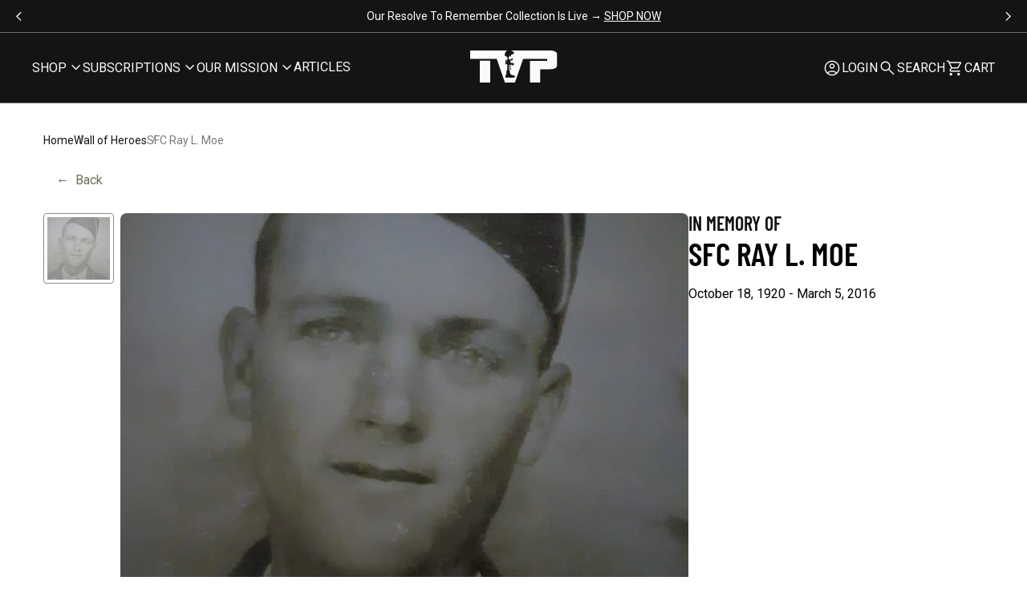

--- FILE ---
content_type: text/html; charset=utf-8
request_url: https://tilvalhallaproject.com/pages/fallen-hero/sfc-ray-l-moe
body_size: 81738
content:
<!doctype html>

<!--[if lt IE 9]><html class="lt-ie9" lang="en"><![endif]-->
<!--[if IE 9]><html class="lt-ie10" lang="en"><![endif]-->
<!--[if gt IE 9]><!--><html lang="en"><!--<![endif]-->

<head>
<script type="application/vnd.locksmith+json" data-locksmith>{"version":"v254","locked":false,"initialized":true,"scope":"metaobject","access_granted":true,"access_denied":false,"requires_customer":false,"manual_lock":false,"remote_lock":false,"has_timeout":false,"remote_rendered":null,"hide_resource":false,"hide_links_to_resource":false,"transparent":true,"locks":{"all":[],"opened":[]},"keys":[],"keys_signature":"62407d661172bc7cdc1d487f4580a32b54d424c00c9d6d4b05ec65e7942d1564","state":{"template":"metaobject\/fallen_hero","theme":126903124053,"product":null,"collection":null,"page":null,"blog":null,"article":null,"app":null},"now":1768664996,"path":null,"locale_root_url":"\/","canonical_url":"https:\/\/tilvalhallaproject.com\/pages\/fallen-hero\/sfc-ray-l-moe","customer_id":null,"customer_id_signature":"62407d661172bc7cdc1d487f4580a32b54d424c00c9d6d4b05ec65e7942d1564","cart":null}</script><script data-locksmith>!function(){undefined;!function(){var s=window.Locksmith={},e=document.querySelector('script[type="application/vnd.locksmith+json"]'),n=e&&e.innerHTML;if(s.state={},s.util={},s.loading=!1,n)try{s.state=JSON.parse(n)}catch(d){}if(document.addEventListener&&document.querySelector){var o,a,i,t=[76,79,67,75,83,77,73,84,72,49,49],c=function(){a=t.slice(0)},l="style",r=function(e){e&&27!==e.keyCode&&"click"!==e.type||(document.removeEventListener("keydown",r),document.removeEventListener("click",r),o&&document.body.removeChild(o),o=null)};c(),document.addEventListener("keyup",function(e){if(e.keyCode===a[0]){if(clearTimeout(i),a.shift(),0<a.length)return void(i=setTimeout(c,1e3));c(),r(),(o=document.createElement("div"))[l].width="50%",o[l].maxWidth="1000px",o[l].height="85%",o[l].border="1px rgba(0, 0, 0, 0.2) solid",o[l].background="rgba(255, 255, 255, 0.99)",o[l].borderRadius="4px",o[l].position="fixed",o[l].top="50%",o[l].left="50%",o[l].transform="translateY(-50%) translateX(-50%)",o[l].boxShadow="0 2px 5px rgba(0, 0, 0, 0.3), 0 0 100vh 100vw rgba(0, 0, 0, 0.5)",o[l].zIndex="2147483645";var t=document.createElement("textarea");t.value=JSON.stringify(JSON.parse(n),null,2),t[l].border="none",t[l].display="block",t[l].boxSizing="border-box",t[l].width="100%",t[l].height="100%",t[l].background="transparent",t[l].padding="22px",t[l].fontFamily="monospace",t[l].fontSize="14px",t[l].color="#333",t[l].resize="none",t[l].outline="none",t.readOnly=!0,o.appendChild(t),document.body.appendChild(o),t.addEventListener("click",function(e){e.stopImmediatePropagation()}),t.select(),document.addEventListener("keydown",r),document.addEventListener("click",r)}})}s.isEmbedded=-1!==window.location.search.indexOf("_ab=0&_fd=0&_sc=1"),s.path=s.state.path||window.location.pathname,s.basePath=s.state.locale_root_url.concat("/apps/locksmith").replace(/^\/\//,"/"),s.reloading=!1,s.util.console=window.console||{log:function(){},error:function(){}},s.util.makeUrl=function(e,t){var n,o=s.basePath+e,a=[],i=s.cache();for(n in i)a.push(n+"="+encodeURIComponent(i[n]));for(n in t)a.push(n+"="+encodeURIComponent(t[n]));return s.state.customer_id&&(a.push("customer_id="+encodeURIComponent(s.state.customer_id)),a.push("customer_id_signature="+encodeURIComponent(s.state.customer_id_signature))),o+=(-1===o.indexOf("?")?"?":"&")+a.join("&")},s._initializeCallbacks=[],s.on=function(e,t){if("initialize"!==e)throw'Locksmith.on() currently only supports the "initialize" event';s._initializeCallbacks.push(t)},s.initializeSession=function(e){if(!s.isEmbedded){var t=!1,n=!0,o=!0;(e=e||{}).silent&&(o=n=!(t=!0)),s.ping({silent:t,spinner:n,reload:o,callback:function(){s._initializeCallbacks.forEach(function(e){e()})}})}},s.cache=function(e){var t={};try{var n=function a(e){return(document.cookie.match("(^|; )"+e+"=([^;]*)")||0)[2]};t=JSON.parse(decodeURIComponent(n("locksmith-params")||"{}"))}catch(d){}if(e){for(var o in e)t[o]=e[o];document.cookie="locksmith-params=; expires=Thu, 01 Jan 1970 00:00:00 GMT; path=/",document.cookie="locksmith-params="+encodeURIComponent(JSON.stringify(t))+"; path=/"}return t},s.cache.cart=s.state.cart,s.cache.cartLastSaved=null,s.params=s.cache(),s.util.reload=function(){s.reloading=!0;try{window.location.href=window.location.href.replace(/#.*/,"")}catch(d){s.util.console.error("Preferred reload method failed",d),window.location.reload()}},s.cache.saveCart=function(e){if(!s.cache.cart||s.cache.cart===s.cache.cartLastSaved)return e?e():null;var t=s.cache.cartLastSaved;s.cache.cartLastSaved=s.cache.cart,fetch("/cart/update.js",{method:"POST",headers:{"Content-Type":"application/json",Accept:"application/json"},body:JSON.stringify({attributes:{locksmith:s.cache.cart}})}).then(function(e){if(!e.ok)throw new Error("Cart update failed: "+e.status);return e.json()}).then(function(){e&&e()})["catch"](function(e){if(s.cache.cartLastSaved=t,!s.reloading)throw e})},s.util.spinnerHTML='<style>body{background:#FFF}@keyframes spin{from{transform:rotate(0deg)}to{transform:rotate(360deg)}}#loading{display:flex;width:100%;height:50vh;color:#777;align-items:center;justify-content:center}#loading .spinner{display:block;animation:spin 600ms linear infinite;position:relative;width:50px;height:50px}#loading .spinner-ring{stroke:currentColor;stroke-dasharray:100%;stroke-width:2px;stroke-linecap:round;fill:none}</style><div id="loading"><div class="spinner"><svg width="100%" height="100%"><svg preserveAspectRatio="xMinYMin"><circle class="spinner-ring" cx="50%" cy="50%" r="45%"></circle></svg></svg></div></div>',s.util.clobberBody=function(e){document.body.innerHTML=e},s.util.clobberDocument=function(e){e.responseText&&(e=e.responseText),document.documentElement&&document.removeChild(document.documentElement);var t=document.open("text/html","replace");t.writeln(e),t.close(),setTimeout(function(){var e=t.querySelector("[autofocus]");e&&e.focus()},100)},s.util.serializeForm=function(e){if(e&&"FORM"===e.nodeName){var t,n,o={};for(t=e.elements.length-1;0<=t;t-=1)if(""!==e.elements[t].name)switch(e.elements[t].nodeName){case"INPUT":switch(e.elements[t].type){default:case"text":case"hidden":case"password":case"button":case"reset":case"submit":o[e.elements[t].name]=e.elements[t].value;break;case"checkbox":case"radio":e.elements[t].checked&&(o[e.elements[t].name]=e.elements[t].value);break;case"file":}break;case"TEXTAREA":o[e.elements[t].name]=e.elements[t].value;break;case"SELECT":switch(e.elements[t].type){case"select-one":o[e.elements[t].name]=e.elements[t].value;break;case"select-multiple":for(n=e.elements[t].options.length-1;0<=n;n-=1)e.elements[t].options[n].selected&&(o[e.elements[t].name]=e.elements[t].options[n].value)}break;case"BUTTON":switch(e.elements[t].type){case"reset":case"submit":case"button":o[e.elements[t].name]=e.elements[t].value}}return o}},s.util.on=function(e,i,s,t){t=t||document;var c="locksmith-"+e+i,n=function(e){var t=e.target,n=e.target.parentElement,o=t&&t.className&&(t.className.baseVal||t.className)||"",a=n&&n.className&&(n.className.baseVal||n.className)||"";("string"==typeof o&&-1!==o.split(/\s+/).indexOf(i)||"string"==typeof a&&-1!==a.split(/\s+/).indexOf(i))&&!e[c]&&(e[c]=!0,s(e))};t.attachEvent?t.attachEvent(e,n):t.addEventListener(e,n,!1)},s.util.enableActions=function(e){s.util.on("click","locksmith-action",function(e){e.preventDefault();var t=e.target;t.dataset.confirmWith&&!confirm(t.dataset.confirmWith)||(t.disabled=!0,t.innerText=t.dataset.disableWith,s.post("/action",t.dataset.locksmithParams,{spinner:!1,type:"text",success:function(e){(e=JSON.parse(e.responseText)).message&&alert(e.message),s.util.reload()}}))},e)},s.util.inject=function(e,t){var n=["data","locksmith","append"];if(-1!==t.indexOf(n.join("-"))){var o=document.createElement("div");o.innerHTML=t,e.appendChild(o)}else e.innerHTML=t;var a,i,s=e.querySelectorAll("script");for(i=0;i<s.length;++i){a=s[i];var c=document.createElement("script");if(a.type&&(c.type=a.type),a.src)c.src=a.src;else{var l=document.createTextNode(a.innerHTML);c.appendChild(l)}e.appendChild(c)}var r=e.querySelector("[autofocus]");r&&r.focus()},s.post=function(e,t,n){!1!==(n=n||{}).spinner&&s.util.clobberBody(s.util.spinnerHTML);var o={};n.container===document?(o.layout=1,n.success=function(e){s.util.clobberDocument(e)}):n.container&&(o.layout=0,n.success=function(e){var t=document.getElementById(n.container);s.util.inject(t,e),t.id===t.firstChild.id&&t.parentElement.replaceChild(t.firstChild,t)}),n.form_type&&(t.form_type=n.form_type),n.include_layout_classes!==undefined&&(t.include_layout_classes=n.include_layout_classes),n.lock_id!==undefined&&(t.lock_id=n.lock_id),s.loading=!0;var a=s.util.makeUrl(e,o),i="json"===n.type||"text"===n.type;fetch(a,{method:"POST",headers:{"Content-Type":"application/json",Accept:i?"application/json":"text/html"},body:JSON.stringify(t)}).then(function(e){if(!e.ok)throw new Error("Request failed: "+e.status);return e.text()}).then(function(e){var t=n.success||s.util.clobberDocument;t(i?{responseText:e}:e)})["catch"](function(e){if(!s.reloading)if("dashboard.weglot.com"!==window.location.host){if(!n.silent)throw alert("Something went wrong! Please refresh and try again."),e;console.error(e)}else console.error(e)})["finally"](function(){s.loading=!1})},s.postResource=function(e,t){e.path=s.path,e.search=window.location.search,e.state=s.state,e.passcode&&(e.passcode=e.passcode.trim()),e.email&&(e.email=e.email.trim()),e.state.cart=s.cache.cart,e.locksmith_json=s.jsonTag,e.locksmith_json_signature=s.jsonTagSignature,s.post("/resource",e,t)},s.ping=function(e){if(!s.isEmbedded){e=e||{};var t=function(){e.reload?s.util.reload():"function"==typeof e.callback&&e.callback()};s.post("/ping",{path:s.path,search:window.location.search,state:s.state},{spinner:!!e.spinner,silent:"undefined"==typeof e.silent||e.silent,type:"text",success:function(e){e&&e.responseText?((e=JSON.parse(e.responseText)).messages&&0<e.messages.length&&s.showMessages(e.messages),e.cart&&s.cache.cart!==e.cart?(s.cache.cart=e.cart,s.cache.saveCart(function(){t(),e.cart&&e.cart.match(/^.+:/)&&s.util.reload()})):t()):console.error("[Locksmith] Invalid result in ping callback:",e)}})}},s.timeoutMonitor=function(){var e=s.cache.cart;s.ping({callback:function(){e!==s.cache.cart||setTimeout(function(){s.timeoutMonitor()},6e4)}})},s.showMessages=function(e){var t=document.createElement("div");t.style.position="fixed",t.style.left=0,t.style.right=0,t.style.bottom="-50px",t.style.opacity=0,t.style.background="#191919",t.style.color="#ddd",t.style.transition="bottom 0.2s, opacity 0.2s",t.style.zIndex=999999,t.innerHTML="        <style>          .locksmith-ab .locksmith-b { display: none; }          .locksmith-ab.toggled .locksmith-b { display: flex; }          .locksmith-ab.toggled .locksmith-a { display: none; }          .locksmith-flex { display: flex; flex-wrap: wrap; justify-content: space-between; align-items: center; padding: 10px 20px; }          .locksmith-message + .locksmith-message { border-top: 1px #555 solid; }          .locksmith-message a { color: inherit; font-weight: bold; }          .locksmith-message a:hover { color: inherit; opacity: 0.8; }          a.locksmith-ab-toggle { font-weight: inherit; text-decoration: underline; }          .locksmith-text { flex-grow: 1; }          .locksmith-cta { flex-grow: 0; text-align: right; }          .locksmith-cta button { transform: scale(0.8); transform-origin: left; }          .locksmith-cta > * { display: block; }          .locksmith-cta > * + * { margin-top: 10px; }          .locksmith-message a.locksmith-close { flex-grow: 0; text-decoration: none; margin-left: 15px; font-size: 30px; font-family: monospace; display: block; padding: 2px 10px; }                    @media screen and (max-width: 600px) {            .locksmith-wide-only { display: none !important; }            .locksmith-flex { padding: 0 15px; }            .locksmith-flex > * { margin-top: 5px; margin-bottom: 5px; }            .locksmith-cta { text-align: left; }          }                    @media screen and (min-width: 601px) {            .locksmith-narrow-only { display: none !important; }          }        </style>      "+e.map(function(e){return'<div class="locksmith-message">'+e+"</div>"}).join(""),document.body.appendChild(t),document.body.style.position="relative",document.body.parentElement.style.paddingBottom=t.offsetHeight+"px",setTimeout(function(){t.style.bottom=0,t.style.opacity=1},50),s.util.on("click","locksmith-ab-toggle",function(e){e.preventDefault();for(var t=e.target.parentElement;-1===t.className.split(" ").indexOf("locksmith-ab");)t=t.parentElement;-1!==t.className.split(" ").indexOf("toggled")?t.className=t.className.replace("toggled",""):t.className=t.className+" toggled"}),s.util.enableActions(t)}}()}();</script>
      <script data-locksmith>Locksmith.cache.cart=null</script>

  <script data-locksmith>Locksmith.jsonTag="{\"version\":\"v254\",\"locked\":false,\"initialized\":true,\"scope\":\"metaobject\",\"access_granted\":true,\"access_denied\":false,\"requires_customer\":false,\"manual_lock\":false,\"remote_lock\":false,\"has_timeout\":false,\"remote_rendered\":null,\"hide_resource\":false,\"hide_links_to_resource\":false,\"transparent\":true,\"locks\":{\"all\":[],\"opened\":[]},\"keys\":[],\"keys_signature\":\"62407d661172bc7cdc1d487f4580a32b54d424c00c9d6d4b05ec65e7942d1564\",\"state\":{\"template\":\"metaobject\\\/fallen_hero\",\"theme\":126903124053,\"product\":null,\"collection\":null,\"page\":null,\"blog\":null,\"article\":null,\"app\":null},\"now\":1768664996,\"path\":null,\"locale_root_url\":\"\\\/\",\"canonical_url\":\"https:\\\/\\\/tilvalhallaproject.com\\\/pages\\\/fallen-hero\\\/sfc-ray-l-moe\",\"customer_id\":null,\"customer_id_signature\":\"62407d661172bc7cdc1d487f4580a32b54d424c00c9d6d4b05ec65e7942d1564\",\"cart\":null}";Locksmith.jsonTagSignature="314a18c2e5f060ee954dc73e42821622a8d88b96eea45830659b85b7d33fae89"</script>
    
    
    
    
    
      
      
    
  
  <meta charset="utf-8">
  <meta http-equiv="x-ua-compatible" content="ie=edge">
  <meta name="viewport" content="width=device-width, initial-scale=1.0" />
  <meta name="format-detection" content="telephone=no, email=no, address=no" />
  <!-- DISABLE SLIDE CART -->
  <script>window.SLIDECART_DISABLE = true</script>
  <!-- END DISABLE SLIDE CART -->
  <!-- Resource hints -->
  <link rel="preconnect" href="https://cdn.shopify.com">
  <link rel="preconnect" href="https://fonts.googleapis.com" crossorigin>
  
   

  

  <!-- Meta -->
  <title>
  SFC Ray L. Moe &ndash; Til Valhalla Project
</title>



<!-- Canonical URL -->

  <link rel="canonical" href="https://tilvalhallaproject.com/pages/fallen-hero/sfc-ray-l-moe" />



  <link rel="apple-touch-icon" sizes="180x180" href="//tilvalhallaproject.com/cdn/shop/files/Black_Logo_Simple.jpg?crop=center&height=180&v=1721764777&width=180">



  <link rel="icon" type="image/png" href="//tilvalhallaproject.com/cdn/shop/files/Black_Logo_Simple.jpg?crop=center&height=32&v=1721764777&width=32" sizes="32x32">
  <link rel="icon" type="image/png" href="//tilvalhallaproject.com/cdn/shop/files/Black_Logo_Simple.jpg?crop=center&height=16&v=1721764777&width=16" sizes="16x16">


<meta name="theme-color" content="transparent">
<meta name="msapplication-TileColor" content="black">










<meta property="og:type" content="website" />
<meta property="og:title" content="SFC Ray L. Moe" />




<meta property="og:url" content="https://tilvalhallaproject.com/pages/fallen-hero/sfc-ray-l-moe" />
<meta property="og:site_name" content="Til Valhalla Project" />
<!-- JSON-LD Structured Data -->
<script type="application/ld+json">
  {
    "@context" : "http://schema.org",
    "@type" : "WebSite",
    "name" : "Til Valhalla Project",
    "url" : "https:\/\/tilvalhallaproject.com"
  }
</script>

<script type="application/ld+json">
  {
    "@context": "http://schema.org",
    "@type": "Organization",
    "name" : "Til Valhalla Project",
    "url" : "https:\/\/tilvalhallaproject.com",
    "logo": "https:\/\/tilvalhallaproject.com\/cdn\/shop\/t\/209\/assets\/logo.png?240045",
    "sameAs": [
      null,
      null,
      null,
      null
    ]
  }
</script>


<!-- End of JSON-LD Structured Data -->


  <!-- Stylesheets -->
  <link href="//tilvalhallaproject.com/cdn/shop/t/209/assets/main.css?v=97439105163287748741759497607" rel="stylesheet" type="text/css" media="all" />

  

  

  
  <style>

    #PBarNextFrameWrapper{
      display:none;
    }

    .CartItem-imagePlaceholder,
    .GridItem-imagePlaceholder,
    .GridItem-secondImagePlaceholder,
    .GridItem-thumbImagePlaceholder {
      --product-image-placeholder-padding: 75.00%;
      --product-image-size: contain;
    }

    .o-placeholder.has-icon::before {
      background-image: url('data:image/svg+xml,%3Csvg%20viewBox=%220%200%201024%201024%22%20version=%221.1%22%20xmlns=%22http://www.w3.org/2000/svg%22%3E%3Cpath%20d=%22M872,192%20L152,192%20C129.88,192%20112,209.88%20112,232%20L112,792%20C112,814.08%20129.88,832%20152,832%20L872,832%20C894.12,832%20912,814.08%20912,792%20L912,232%20C912,209.92%20894.12,192%20872,192%20L872,192%20L872,192%20Z%20M832,752%20L192,752%20L192,272%20L832,272%20L832,752%20L832,752%20L832,752%20Z%20M684.6,547.08%20L555.36,611.28%20L404.56,367.24%20L272,672%20L752,672%20L684.6,547.08%20L684.6,547.08%20L684.6,547.08%20Z%20M642,472%20C669.6,472%20692,449.6%20692,422%20C692,394.4%20669.6,372%20642,372%20C614.4,372%20592,394.4%20592,422%20C592,449.6%20614.4,472%20642,472%20L642,472%20L642,472%20Z%22%20style=%22fill:%20%23efefef;%20fill:%20;%22%3E%3C/path%3E%3C/svg%3E');
    }

    .pswp__button,
    .pswp__button--arrow--left:before,
    .pswp__button--arrow--right:before {
      background: url("//tilvalhallaproject.com/cdn/shop/t/209/assets/photoswipe.png?v=115405504031309184941746115764") 0 0 no-repeat;
    }

    @media (-webkit-min-device-pixel-ratio: 1.1),
      (min-resolution: 105dpi),
      (min-resolution: 1.1dppx) {
      /* Serve SVG sprite if browser supports SVG and resolution is more than 105dpi */
      .pswp--svg .pswp__button,
      .pswp--svg .pswp__button--arrow--left:before,
      .pswp--svg .pswp__button--arrow--right:before {
        background-image: url("//tilvalhallaproject.com/cdn/shop/t/209/assets/photoswipe.svg?v=118181495713311880261746115765");
      }
    }
  </style>
  <style>
/* ===================================================== */
/* Inline CSS styles
/* ===================================================== */
@font-face {
  font-family: "barlow";
  src: url('//tilvalhallaproject.com/cdn/shop/t/209/assets/BarlowCondensed-SemiBold.woff2?v=85694413915736249531746115763') format("woff2"), url('//tilvalhallaproject.com/cdn/shop/t/209/assets/BarlowCondensed-SemiBold.woff?v=63564589270944866461746115763') format("woff");
  font-display: swap;
  font-style: normal;
  font-weight: 400;
  font-stretch: normal;
}
@font-face {
  font-family: "roboto";
  src: url("") format("woff2"), url("") format("woff");
  font-display: swap;
  font-style: normal;
  font-weight: 400;
  font-stretch: normal;
}
.CartItem-imagePlaceholder {
  padding-bottom: var(--product-image-placeholder-padding);
  background-size: var(--product-image-size);
}

.GridItem-imagePlaceholder {
  padding-bottom: var(--product-image-placeholder-padding);
  background-size: var(--product-image-size);
}
.GridItem-secondImagePlaceholder {
  padding-bottom: var(--product-image-placeholder-padding);
  background-size: var(--product-image-size);
}
.GridItem-thumbImagePlaceholder {
  padding-bottom: var(--product-image-placeholder-padding);
  background-size: var(--product-image-size);
}

/*  */

</style>

  <!-- Custom header content -->
  <script>window.performance && window.performance.mark && window.performance.mark('shopify.content_for_header.start');</script><meta name="google-site-verification" content="GF-d296Ku92-Elw6LjSBtl-_3y0c9pPbzfw5cTvgQok">
<meta id="shopify-digital-wallet" name="shopify-digital-wallet" content="/22177435/digital_wallets/dialog">
<meta name="shopify-checkout-api-token" content="0d16e37cf14bc2deea44583883e39e21">
<meta id="in-context-paypal-metadata" data-shop-id="22177435" data-venmo-supported="true" data-environment="production" data-locale="en_US" data-paypal-v4="true" data-currency="USD">
<script async="async" src="/checkouts/internal/preloads.js?locale=en-US"></script>
<link rel="preconnect" href="https://shop.app" crossorigin="anonymous">
<script async="async" src="https://shop.app/checkouts/internal/preloads.js?locale=en-US&shop_id=22177435" crossorigin="anonymous"></script>
<script id="apple-pay-shop-capabilities" type="application/json">{"shopId":22177435,"countryCode":"US","currencyCode":"USD","merchantCapabilities":["supports3DS"],"merchantId":"gid:\/\/shopify\/Shop\/22177435","merchantName":"Til Valhalla Project","requiredBillingContactFields":["postalAddress","email"],"requiredShippingContactFields":["postalAddress","email"],"shippingType":"shipping","supportedNetworks":["visa","masterCard","amex","discover","elo","jcb"],"total":{"type":"pending","label":"Til Valhalla Project","amount":"1.00"},"shopifyPaymentsEnabled":true,"supportsSubscriptions":true}</script>
<script id="shopify-features" type="application/json">{"accessToken":"0d16e37cf14bc2deea44583883e39e21","betas":["rich-media-storefront-analytics"],"domain":"tilvalhallaproject.com","predictiveSearch":true,"shopId":22177435,"locale":"en"}</script>
<script>var Shopify = Shopify || {};
Shopify.shop = "til-valhalla-project.myshopify.com";
Shopify.locale = "en";
Shopify.currency = {"active":"USD","rate":"1.0"};
Shopify.country = "US";
Shopify.theme = {"name":"Vaan UAT - 05\/01\/2025 - RC","id":126903124053,"schema_name":"Shiro","schema_version":"1.0.0","theme_store_id":null,"role":"main"};
Shopify.theme.handle = "null";
Shopify.theme.style = {"id":null,"handle":null};
Shopify.cdnHost = "tilvalhallaproject.com/cdn";
Shopify.routes = Shopify.routes || {};
Shopify.routes.root = "/";</script>
<script type="module">!function(o){(o.Shopify=o.Shopify||{}).modules=!0}(window);</script>
<script>!function(o){function n(){var o=[];function n(){o.push(Array.prototype.slice.apply(arguments))}return n.q=o,n}var t=o.Shopify=o.Shopify||{};t.loadFeatures=n(),t.autoloadFeatures=n()}(window);</script>
<script>
  window.ShopifyPay = window.ShopifyPay || {};
  window.ShopifyPay.apiHost = "shop.app\/pay";
  window.ShopifyPay.redirectState = null;
</script>
<script id="shop-js-analytics" type="application/json">{"pageType":"metaobject"}</script>
<script defer="defer" async type="module" src="//tilvalhallaproject.com/cdn/shopifycloud/shop-js/modules/v2/client.init-shop-cart-sync_C5BV16lS.en.esm.js"></script>
<script defer="defer" async type="module" src="//tilvalhallaproject.com/cdn/shopifycloud/shop-js/modules/v2/chunk.common_CygWptCX.esm.js"></script>
<script type="module">
  await import("//tilvalhallaproject.com/cdn/shopifycloud/shop-js/modules/v2/client.init-shop-cart-sync_C5BV16lS.en.esm.js");
await import("//tilvalhallaproject.com/cdn/shopifycloud/shop-js/modules/v2/chunk.common_CygWptCX.esm.js");

  window.Shopify.SignInWithShop?.initShopCartSync?.({"fedCMEnabled":true,"windoidEnabled":true});

</script>
<script>
  window.Shopify = window.Shopify || {};
  if (!window.Shopify.featureAssets) window.Shopify.featureAssets = {};
  window.Shopify.featureAssets['shop-js'] = {"shop-cart-sync":["modules/v2/client.shop-cart-sync_ZFArdW7E.en.esm.js","modules/v2/chunk.common_CygWptCX.esm.js"],"init-fed-cm":["modules/v2/client.init-fed-cm_CmiC4vf6.en.esm.js","modules/v2/chunk.common_CygWptCX.esm.js"],"shop-button":["modules/v2/client.shop-button_tlx5R9nI.en.esm.js","modules/v2/chunk.common_CygWptCX.esm.js"],"shop-cash-offers":["modules/v2/client.shop-cash-offers_DOA2yAJr.en.esm.js","modules/v2/chunk.common_CygWptCX.esm.js","modules/v2/chunk.modal_D71HUcav.esm.js"],"init-windoid":["modules/v2/client.init-windoid_sURxWdc1.en.esm.js","modules/v2/chunk.common_CygWptCX.esm.js"],"shop-toast-manager":["modules/v2/client.shop-toast-manager_ClPi3nE9.en.esm.js","modules/v2/chunk.common_CygWptCX.esm.js"],"init-shop-email-lookup-coordinator":["modules/v2/client.init-shop-email-lookup-coordinator_B8hsDcYM.en.esm.js","modules/v2/chunk.common_CygWptCX.esm.js"],"init-shop-cart-sync":["modules/v2/client.init-shop-cart-sync_C5BV16lS.en.esm.js","modules/v2/chunk.common_CygWptCX.esm.js"],"avatar":["modules/v2/client.avatar_BTnouDA3.en.esm.js"],"pay-button":["modules/v2/client.pay-button_FdsNuTd3.en.esm.js","modules/v2/chunk.common_CygWptCX.esm.js"],"init-customer-accounts":["modules/v2/client.init-customer-accounts_DxDtT_ad.en.esm.js","modules/v2/client.shop-login-button_C5VAVYt1.en.esm.js","modules/v2/chunk.common_CygWptCX.esm.js","modules/v2/chunk.modal_D71HUcav.esm.js"],"init-shop-for-new-customer-accounts":["modules/v2/client.init-shop-for-new-customer-accounts_ChsxoAhi.en.esm.js","modules/v2/client.shop-login-button_C5VAVYt1.en.esm.js","modules/v2/chunk.common_CygWptCX.esm.js","modules/v2/chunk.modal_D71HUcav.esm.js"],"shop-login-button":["modules/v2/client.shop-login-button_C5VAVYt1.en.esm.js","modules/v2/chunk.common_CygWptCX.esm.js","modules/v2/chunk.modal_D71HUcav.esm.js"],"init-customer-accounts-sign-up":["modules/v2/client.init-customer-accounts-sign-up_CPSyQ0Tj.en.esm.js","modules/v2/client.shop-login-button_C5VAVYt1.en.esm.js","modules/v2/chunk.common_CygWptCX.esm.js","modules/v2/chunk.modal_D71HUcav.esm.js"],"shop-follow-button":["modules/v2/client.shop-follow-button_Cva4Ekp9.en.esm.js","modules/v2/chunk.common_CygWptCX.esm.js","modules/v2/chunk.modal_D71HUcav.esm.js"],"checkout-modal":["modules/v2/client.checkout-modal_BPM8l0SH.en.esm.js","modules/v2/chunk.common_CygWptCX.esm.js","modules/v2/chunk.modal_D71HUcav.esm.js"],"lead-capture":["modules/v2/client.lead-capture_Bi8yE_yS.en.esm.js","modules/v2/chunk.common_CygWptCX.esm.js","modules/v2/chunk.modal_D71HUcav.esm.js"],"shop-login":["modules/v2/client.shop-login_D6lNrXab.en.esm.js","modules/v2/chunk.common_CygWptCX.esm.js","modules/v2/chunk.modal_D71HUcav.esm.js"],"payment-terms":["modules/v2/client.payment-terms_CZxnsJam.en.esm.js","modules/v2/chunk.common_CygWptCX.esm.js","modules/v2/chunk.modal_D71HUcav.esm.js"]};
</script>
<script>(function() {
  var isLoaded = false;
  function asyncLoad() {
    if (isLoaded) return;
    isLoaded = true;
    var urls = ["https:\/\/loox.io\/widget\/N1ZPwFFKEU\/loox.1549834822422.js?shop=til-valhalla-project.myshopify.com","https:\/\/cdn.jsdelivr.net\/gh\/apphq\/slidecart-dist@master\/slidecarthq-forward.js?4\u0026shop=til-valhalla-project.myshopify.com","https:\/\/cdn.tapcart.com\/webbridge-sdk\/webbridge.umd.js?shop=til-valhalla-project.myshopify.com","https:\/\/config.gorgias.chat\/bundle-loader\/01GYCBS1WPFZP7NSB1N3ZD8GJP?source=shopify1click\u0026shop=til-valhalla-project.myshopify.com","https:\/\/static.rechargecdn.com\/static\/js\/recharge.js?shop=til-valhalla-project.myshopify.com","https:\/\/static.rechargecdn.com\/assets\/js\/widget.min.js?shop=til-valhalla-project.myshopify.com","https:\/\/cdn.rebuyengine.com\/onsite\/js\/rebuy.js?shop=til-valhalla-project.myshopify.com","https:\/\/sdk.postscript.io\/sdk-script-loader.bundle.js?shopId=1312\u0026shop=til-valhalla-project.myshopify.com","https:\/\/cdn.rebuyengine.com\/onsite\/js\/rebuy.js?shop=til-valhalla-project.myshopify.com","https:\/\/sdk.postscript.io\/sdk-script-loader.bundle.js?shopId=1312\u0026shop=til-valhalla-project.myshopify.com","https:\/\/sdk.postscript.io\/sdk-script-loader.bundle.js?shopId=1312\u0026shop=til-valhalla-project.myshopify.com","https:\/\/cdn.9gtb.com\/loader.js?g_cvt_id=b7c783e5-332f-4e10-8da2-a8a8650fde3c\u0026shop=til-valhalla-project.myshopify.com"];
    for (var i = 0; i < urls.length; i++) {
      var s = document.createElement('script');
      s.type = 'text/javascript';
      s.async = true;
      s.src = urls[i];
      var x = document.getElementsByTagName('script')[0];
      x.parentNode.insertBefore(s, x);
    }
  };
  if(window.attachEvent) {
    window.attachEvent('onload', asyncLoad);
  } else {
    window.addEventListener('load', asyncLoad, false);
  }
})();</script>
<script id="__st">var __st={"a":22177435,"offset":-18000,"reqid":"1120acb7-6bee-496a-87ee-92ed42fdddd9-1768664996","pageurl":"tilvalhallaproject.com\/pages\/fallen-hero\/sfc-ray-l-moe","u":"01135031bfbe","p":"metaobject","rtyp":"metaobject","rid":57852035157};</script>
<script>window.ShopifyPaypalV4VisibilityTracking = true;</script>
<script id="captcha-bootstrap">!function(){'use strict';const t='contact',e='account',n='new_comment',o=[[t,t],['blogs',n],['comments',n],[t,'customer']],c=[[e,'customer_login'],[e,'guest_login'],[e,'recover_customer_password'],[e,'create_customer']],r=t=>t.map((([t,e])=>`form[action*='/${t}']:not([data-nocaptcha='true']) input[name='form_type'][value='${e}']`)).join(','),a=t=>()=>t?[...document.querySelectorAll(t)].map((t=>t.form)):[];function s(){const t=[...o],e=r(t);return a(e)}const i='password',u='form_key',d=['recaptcha-v3-token','g-recaptcha-response','h-captcha-response',i],f=()=>{try{return window.sessionStorage}catch{return}},m='__shopify_v',_=t=>t.elements[u];function p(t,e,n=!1){try{const o=window.sessionStorage,c=JSON.parse(o.getItem(e)),{data:r}=function(t){const{data:e,action:n}=t;return t[m]||n?{data:e,action:n}:{data:t,action:n}}(c);for(const[e,n]of Object.entries(r))t.elements[e]&&(t.elements[e].value=n);n&&o.removeItem(e)}catch(o){console.error('form repopulation failed',{error:o})}}const l='form_type',E='cptcha';function T(t){t.dataset[E]=!0}const w=window,h=w.document,L='Shopify',v='ce_forms',y='captcha';let A=!1;((t,e)=>{const n=(g='f06e6c50-85a8-45c8-87d0-21a2b65856fe',I='https://cdn.shopify.com/shopifycloud/storefront-forms-hcaptcha/ce_storefront_forms_captcha_hcaptcha.v1.5.2.iife.js',D={infoText:'Protected by hCaptcha',privacyText:'Privacy',termsText:'Terms'},(t,e,n)=>{const o=w[L][v],c=o.bindForm;if(c)return c(t,g,e,D).then(n);var r;o.q.push([[t,g,e,D],n]),r=I,A||(h.body.append(Object.assign(h.createElement('script'),{id:'captcha-provider',async:!0,src:r})),A=!0)});var g,I,D;w[L]=w[L]||{},w[L][v]=w[L][v]||{},w[L][v].q=[],w[L][y]=w[L][y]||{},w[L][y].protect=function(t,e){n(t,void 0,e),T(t)},Object.freeze(w[L][y]),function(t,e,n,w,h,L){const[v,y,A,g]=function(t,e,n){const i=e?o:[],u=t?c:[],d=[...i,...u],f=r(d),m=r(i),_=r(d.filter((([t,e])=>n.includes(e))));return[a(f),a(m),a(_),s()]}(w,h,L),I=t=>{const e=t.target;return e instanceof HTMLFormElement?e:e&&e.form},D=t=>v().includes(t);t.addEventListener('submit',(t=>{const e=I(t);if(!e)return;const n=D(e)&&!e.dataset.hcaptchaBound&&!e.dataset.recaptchaBound,o=_(e),c=g().includes(e)&&(!o||!o.value);(n||c)&&t.preventDefault(),c&&!n&&(function(t){try{if(!f())return;!function(t){const e=f();if(!e)return;const n=_(t);if(!n)return;const o=n.value;o&&e.removeItem(o)}(t);const e=Array.from(Array(32),(()=>Math.random().toString(36)[2])).join('');!function(t,e){_(t)||t.append(Object.assign(document.createElement('input'),{type:'hidden',name:u})),t.elements[u].value=e}(t,e),function(t,e){const n=f();if(!n)return;const o=[...t.querySelectorAll(`input[type='${i}']`)].map((({name:t})=>t)),c=[...d,...o],r={};for(const[a,s]of new FormData(t).entries())c.includes(a)||(r[a]=s);n.setItem(e,JSON.stringify({[m]:1,action:t.action,data:r}))}(t,e)}catch(e){console.error('failed to persist form',e)}}(e),e.submit())}));const S=(t,e)=>{t&&!t.dataset[E]&&(n(t,e.some((e=>e===t))),T(t))};for(const o of['focusin','change'])t.addEventListener(o,(t=>{const e=I(t);D(e)&&S(e,y())}));const B=e.get('form_key'),M=e.get(l),P=B&&M;t.addEventListener('DOMContentLoaded',(()=>{const t=y();if(P)for(const e of t)e.elements[l].value===M&&p(e,B);[...new Set([...A(),...v().filter((t=>'true'===t.dataset.shopifyCaptcha))])].forEach((e=>S(e,t)))}))}(h,new URLSearchParams(w.location.search),n,t,e,['guest_login'])})(!0,!0)}();</script>
<script integrity="sha256-4kQ18oKyAcykRKYeNunJcIwy7WH5gtpwJnB7kiuLZ1E=" data-source-attribution="shopify.loadfeatures" defer="defer" src="//tilvalhallaproject.com/cdn/shopifycloud/storefront/assets/storefront/load_feature-a0a9edcb.js" crossorigin="anonymous"></script>
<script crossorigin="anonymous" defer="defer" src="//tilvalhallaproject.com/cdn/shopifycloud/storefront/assets/shopify_pay/storefront-65b4c6d7.js?v=20250812"></script>
<script data-source-attribution="shopify.dynamic_checkout.dynamic.init">var Shopify=Shopify||{};Shopify.PaymentButton=Shopify.PaymentButton||{isStorefrontPortableWallets:!0,init:function(){window.Shopify.PaymentButton.init=function(){};var t=document.createElement("script");t.src="https://tilvalhallaproject.com/cdn/shopifycloud/portable-wallets/latest/portable-wallets.en.js",t.type="module",document.head.appendChild(t)}};
</script>
<script data-source-attribution="shopify.dynamic_checkout.buyer_consent">
  function portableWalletsHideBuyerConsent(e){var t=document.getElementById("shopify-buyer-consent"),n=document.getElementById("shopify-subscription-policy-button");t&&n&&(t.classList.add("hidden"),t.setAttribute("aria-hidden","true"),n.removeEventListener("click",e))}function portableWalletsShowBuyerConsent(e){var t=document.getElementById("shopify-buyer-consent"),n=document.getElementById("shopify-subscription-policy-button");t&&n&&(t.classList.remove("hidden"),t.removeAttribute("aria-hidden"),n.addEventListener("click",e))}window.Shopify?.PaymentButton&&(window.Shopify.PaymentButton.hideBuyerConsent=portableWalletsHideBuyerConsent,window.Shopify.PaymentButton.showBuyerConsent=portableWalletsShowBuyerConsent);
</script>
<script data-source-attribution="shopify.dynamic_checkout.cart.bootstrap">document.addEventListener("DOMContentLoaded",(function(){function t(){return document.querySelector("shopify-accelerated-checkout-cart, shopify-accelerated-checkout")}if(t())Shopify.PaymentButton.init();else{new MutationObserver((function(e,n){t()&&(Shopify.PaymentButton.init(),n.disconnect())})).observe(document.body,{childList:!0,subtree:!0})}}));
</script>
<script id='scb4127' type='text/javascript' async='' src='https://tilvalhallaproject.com/cdn/shopifycloud/privacy-banner/storefront-banner.js'></script><link id="shopify-accelerated-checkout-styles" rel="stylesheet" media="screen" href="https://tilvalhallaproject.com/cdn/shopifycloud/portable-wallets/latest/accelerated-checkout-backwards-compat.css" crossorigin="anonymous">
<style id="shopify-accelerated-checkout-cart">
        #shopify-buyer-consent {
  margin-top: 1em;
  display: inline-block;
  width: 100%;
}

#shopify-buyer-consent.hidden {
  display: none;
}

#shopify-subscription-policy-button {
  background: none;
  border: none;
  padding: 0;
  text-decoration: underline;
  font-size: inherit;
  cursor: pointer;
}

#shopify-subscription-policy-button::before {
  box-shadow: none;
}

      </style>

<script>window.performance && window.performance.mark && window.performance.mark('shopify.content_for_header.end');</script>
  <!-- End of custom header content -->
  <script type="text/javascript">
    (function(c,l,a,r,i,t,y){
      c[a]=c[a]||function(){(c[a].q=c[a].q||[]).push(arguments)};
      t=l.createElement(r);t.async=1;t.src="https://www.clarity.ms/tag/"+i;
      y=l.getElementsByTagName(r)[0];y.parentNode.insertBefore(t,y);
    })(window, document, "clarity", "script", "irfcx2nme0");
  </script>

  <!--begin Convert Experiences code -->
  <script type="text/javascript">
    var _conv_page_type = "metaobject";
    var _conv_category_id = "";
    var _conv_category_name = "";
    var _conv_product_sku = "";
    var _conv_product_name = "";
    var _conv_product_price = "";
    var _conv_customer_id = "";
    var _conv_custom_v1 = "";
    var _conv_custom_v2 = "";
    var _conv_custom_v3 = "0";
    var _conv_custom_v4 = "0.00";
  </script>
  <script type="text/javascript" src="//cdn-4.convertexperiments.com/v1/js/10034754-10034440.js?environment=production"></script>
  <!-- end Convert Experiences code -->
<!--Gem_Page_Header_Script-->
    


<!--End_Gem_Page_Header_Script-->
<!-- BEGIN app block: shopify://apps/gorgias-live-chat-helpdesk/blocks/gorgias/a66db725-7b96-4e3f-916e-6c8e6f87aaaa -->
<script defer data-gorgias-loader-chat src="https://config.gorgias.chat/bundle-loader/shopify/til-valhalla-project.myshopify.com"></script>


<script defer data-gorgias-loader-convert  src="https://cdn.9gtb.com/loader.js"></script>


<script defer data-gorgias-loader-mailto-replace  src="https://config.gorgias.help/api/contact-forms/replace-mailto-script.js?shopName=til-valhalla-project"></script>


<!-- END app block --><!-- BEGIN app block: shopify://apps/klaviyo-email-marketing-sms/blocks/klaviyo-onsite-embed/2632fe16-c075-4321-a88b-50b567f42507 -->












  <script async src="https://static.klaviyo.com/onsite/js/J3Bztm/klaviyo.js?company_id=J3Bztm"></script>
  <script>!function(){if(!window.klaviyo){window._klOnsite=window._klOnsite||[];try{window.klaviyo=new Proxy({},{get:function(n,i){return"push"===i?function(){var n;(n=window._klOnsite).push.apply(n,arguments)}:function(){for(var n=arguments.length,o=new Array(n),w=0;w<n;w++)o[w]=arguments[w];var t="function"==typeof o[o.length-1]?o.pop():void 0,e=new Promise((function(n){window._klOnsite.push([i].concat(o,[function(i){t&&t(i),n(i)}]))}));return e}}})}catch(n){window.klaviyo=window.klaviyo||[],window.klaviyo.push=function(){var n;(n=window._klOnsite).push.apply(n,arguments)}}}}();</script>

  




  <script>
    window.klaviyoReviewsProductDesignMode = false
  </script>







<!-- END app block --><!-- BEGIN app block: shopify://apps/fondue-cashback-promotions/blocks/caseback-embed/dcfd972d-99c5-4526-b55b-2d76e990dec8 -->
<script
  async
  id="fondue-cashback"
  src="https://public.getfondue.com/cashback-extension/cart/fundle.js?v=821da3e2628e25ac60abd6ec2b6827939ad14f8e"
  api="AJAX"
  shop="til-valhalla-project.myshopify.com"
  type="application/javascript">
</script>


<!-- END app block --><!-- BEGIN app block: shopify://apps/triplewhale/blocks/triple_pixel_snippet/483d496b-3f1a-4609-aea7-8eee3b6b7a2a --><link rel='preconnect dns-prefetch' href='https://api.config-security.com/' crossorigin />
<link rel='preconnect dns-prefetch' href='https://conf.config-security.com/' crossorigin />
<script>
/* >> TriplePixel :: start*/
window.TriplePixelData={TripleName:"til-valhalla-project.myshopify.com",ver:"2.16",plat:"SHOPIFY",isHeadless:false,src:'SHOPIFY_EXT',product:{id:"",name:``,price:"",variant:""},search:"",collection:"",cart:"",template:"fallen_hero",curr:"USD" || "USD"},function(W,H,A,L,E,_,B,N){function O(U,T,P,H,R){void 0===R&&(R=!1),H=new XMLHttpRequest,P?(H.open("POST",U,!0),H.setRequestHeader("Content-Type","text/plain")):H.open("GET",U,!0),H.send(JSON.stringify(P||{})),H.onreadystatechange=function(){4===H.readyState&&200===H.status?(R=H.responseText,U.includes("/first")?eval(R):P||(N[B]=R)):(299<H.status||H.status<200)&&T&&!R&&(R=!0,O(U,T-1,P))}}if(N=window,!N[H+"sn"]){N[H+"sn"]=1,L=function(){return Date.now().toString(36)+"_"+Math.random().toString(36)};try{A.setItem(H,1+(0|A.getItem(H)||0)),(E=JSON.parse(A.getItem(H+"U")||"[]")).push({u:location.href,r:document.referrer,t:Date.now(),id:L()}),A.setItem(H+"U",JSON.stringify(E))}catch(e){}var i,m,p;A.getItem('"!nC`')||(_=A,A=N,A[H]||(E=A[H]=function(t,e,i){return void 0===i&&(i=[]),"State"==t?E.s:(W=L(),(E._q=E._q||[]).push([W,t,e].concat(i)),W)},E.s="Installed",E._q=[],E.ch=W,B="configSecurityConfModel",N[B]=1,O("https://conf.config-security.com/model",5),i=L(),m=A[atob("c2NyZWVu")],_.setItem("di_pmt_wt",i),p={id:i,action:"profile",avatar:_.getItem("auth-security_rand_salt_"),time:m[atob("d2lkdGg=")]+":"+m[atob("aGVpZ2h0")],host:A.TriplePixelData.TripleName,plat:A.TriplePixelData.plat,url:window.location.href.slice(0,500),ref:document.referrer,ver:A.TriplePixelData.ver},O("https://api.config-security.com/event",5,p),O("https://api.config-security.com/first?host=".concat(p.host,"&plat=").concat(p.plat),5)))}}("","TriplePixel",localStorage);
/* << TriplePixel :: end*/
</script>



<!-- END app block --><!-- BEGIN app block: shopify://apps/zepto-product-personalizer/blocks/product_personalizer_main/7411210d-7b32-4c09-9455-e129e3be4729 -->
<!-- BEGIN app snippet: zepto_common --><script>
var pplr_cart = {"note":null,"attributes":{},"original_total_price":0,"total_price":0,"total_discount":0,"total_weight":0.0,"item_count":0,"items":[],"requires_shipping":false,"currency":"USD","items_subtotal_price":0,"cart_level_discount_applications":[],"checkout_charge_amount":0};
var pplr_shop_currency = "USD";
var pplr_enabled_currencies_size = 1;
var pplr_money_formate = "${{amount}}";
var pplr_manual_theme_selector=["CartCount span","tr:has([name*=updates])","tr img:first",".line-item__title",".cart__item--price .cart__price",".grid__item.one-half.text-right",".pplr_item_remove",".ajaxcart__qty",".header__cart-price-bubble span[data-cart-price-bubble]","form[action*=cart] [name=checkout]","Click To View Image","0","Discount Code {{ code }} is invalid","Discount code","Apply","#pplr_D_class","Subtotal","Shipping","EST. Total"];
</script>
<script defer src="//cdn-zeptoapps.com/product-personalizer/pplr_common.js?v=17" ></script><!-- END app snippet -->

<!-- END app block --><!-- BEGIN app block: shopify://apps/eg-auto-add-to-cart/blocks/app-embed/0f7d4f74-1e89-4820-aec4-6564d7e535d2 -->










  
    <script
      async
      type="text/javascript"
      src="https://cdn.506.io/eg/script.js?shop=til-valhalla-project.myshopify.com&v=7"
    ></script>
  



  <meta id="easygift-shop" itemid="c2hvcF8kXzE3Njg2NjQ5OTc=" content="{&quot;isInstalled&quot;:true,&quot;installedOn&quot;:&quot;2022-01-17T15:11:42.071Z&quot;,&quot;appVersion&quot;:&quot;3.0&quot;,&quot;subscriptionName&quot;:&quot;Unlimited&quot;,&quot;cartAnalytics&quot;:false,&quot;freeTrialEndsOn&quot;:null,&quot;settings&quot;:{&quot;reminderBannerStyle&quot;:{&quot;position&quot;:{&quot;horizontal&quot;:&quot;right&quot;,&quot;vertical&quot;:&quot;bottom&quot;},&quot;imageUrl&quot;:null,&quot;closingMode&quot;:&quot;doNotAutoClose&quot;,&quot;cssStyles&quot;:&quot;&quot;,&quot;displayAfter&quot;:5,&quot;headerText&quot;:&quot;&quot;,&quot;primaryColor&quot;:&quot;#000000&quot;,&quot;reshowBannerAfter&quot;:&quot;everyNewSession&quot;,&quot;selfcloseAfter&quot;:5,&quot;showImage&quot;:false,&quot;subHeaderText&quot;:&quot;&quot;},&quot;addedItemIdentifier&quot;:&quot;_Gifted&quot;,&quot;ignoreOtherAppLineItems&quot;:null,&quot;customVariantsInfoLifetimeMins&quot;:1440,&quot;redirectPath&quot;:null,&quot;ignoreNonStandardCartRequests&quot;:false,&quot;bannerStyle&quot;:{&quot;position&quot;:{&quot;horizontal&quot;:&quot;right&quot;,&quot;vertical&quot;:&quot;bottom&quot;},&quot;cssStyles&quot;:null,&quot;primaryColor&quot;:&quot;#000000&quot;},&quot;themePresetId&quot;:&quot;0&quot;,&quot;notificationStyle&quot;:{&quot;position&quot;:{&quot;horizontal&quot;:&quot;left&quot;,&quot;vertical&quot;:&quot;top&quot;},&quot;primaryColor&quot;:&quot;#3A3A3A&quot;,&quot;duration&quot;:&quot;10&quot;,&quot;cssStyles&quot;:&quot;#aca-notifications-wrapper {\n  display: block;\n  left: 0;\n  top: 0;\n  position: fixed;\n  z-index: 99999999;\n  max-height: 100%;\n  overflow: auto;\n}\n.aca-notification-container {\n  display: flex;\n  flex-direction: row;\n  text-align: left;\n  font-size: 16px;\n  margin: 12px;\n  padding: 8px;\n  background-color: #FFFFFF;\n  width: fit-content;\n  box-shadow: rgb(170 170 170) 0px 0px 5px;\n  border-radius: 8px;\n  opacity: 0;\n  transition: opacity 0.4s ease-in-out;\n}\n.aca-notification-container .aca-notification-image {\n  display: flex;\n  align-items: center;\n  justify-content: center;\n  min-height: 60px;\n  min-width: 60px;\n  height: 60px;\n  width: 60px;\n  background-color: #FFFFFF;\n  margin: 8px;\n}\n.aca-notification-image img {\n  display: block;\n  max-width: 100%;\n  max-height: 100%;\n  width: auto;\n  height: auto;\n  border-radius: 6px;\n  box-shadow: rgba(99, 115, 129, 0.29) 0px 0px 4px 1px;\n}\n.aca-notification-container .aca-notification-text {\n  flex-grow: 1;\n  margin: 8px;\n  max-width: 260px;\n}\n.aca-notification-heading {\n  font-size: 24px;\n  margin: 0 0 0.3em 0;\n  line-height: normal;\n  word-break: break-word;\n  line-height: 1.2;\n  max-height: 3.6em;\n  overflow: hidden;\n  color: #3A3A3A;\n}\n.aca-notification-subheading {\n  font-size: 18px;\n  margin: 0;\n  line-height: normal;\n  word-break: break-word;\n  line-height: 1.4;\n  max-height: 5.6em;\n  overflow: hidden;\n  color: #3A3A3A;\n}\n@media screen and (max-width: 450px) {\n  #aca-notifications-wrapper {\n    left: 0;\n    right: 0;\n  }\n  .aca-notification-container {\n    width: auto;\n  }\n.aca-notification-container .aca-notification-text {\n    max-width: none;\n  }\n}&quot;,&quot;hasCustomizations&quot;:false},&quot;fetchCartData&quot;:false,&quot;useLocalStorage&quot;:{&quot;expiryMinutes&quot;:null,&quot;enabled&quot;:false},&quot;popupStyle&quot;:{&quot;closeModalOutsideClick&quot;:true,&quot;priceShowZeroDecimals&quot;:true,&quot;primaryColor&quot;:&quot;#3A3A3A&quot;,&quot;secondaryColor&quot;:&quot;#3A3A3A&quot;,&quot;cssStyles&quot;:&quot;#aca-modal {\n  position: fixed;\n  left: 0;\n  top: 0;\n  width: 100%;\n  height: 100%;\n  background: rgba(0, 0, 0, 0.5);\n  z-index: 99999999;\n  overflow-x: hidden;\n  overflow-y: auto;\n  display: block;\n}\n#aca-modal-wrapper {\n  display: flex;\n  align-items: center;\n  width: 80%;\n  height: auto;\n  max-width: 1000px;\n  min-height: calc(100% - 60px);\n  margin: 30px auto;\n}\n#aca-modal-container {\n  position: relative;\n  display: flex;\n  flex-direction: column;\n  align-items: center;\n  justify-content: center;\n  box-shadow: 0 0 1.5rem rgba(17, 17, 17, 0.7);\n  width: 100%;\n  padding: 20px;\n  background-color: #FFFFFF;\n}\n#aca-close-icon-container {\n  position: absolute;\n  top: 12px;\n  right: 12px;\n  width: 25px;\n  display: none;\n}\n#aca-close-icon {\n  stroke: #333333;\n}\n#aca-modal-custom-image-container {\n  background-color: #FFFFFF;\n  margin: 0.5em 0;\n}\n#aca-modal-custom-image-container img {\n  display: block;\n  min-width: 60px;\n  min-height: 60px;\n  max-width: 200px;\n  max-height: 200px;\n  width: auto;\n  height: auto;\n}\n#aca-modal-headline {\n  text-align: center;\n  text-transform: none;\n  letter-spacing: normal;\n  margin: 0.5em 0;\n  font-size: 30px;\n  color: #3A3A3A;\n}\n#aca-modal-subheadline {\n  text-align: center;\n  font-weight: normal;\n  margin: 0 0 0.5em 0;\n  font-size: 20px;\n  color: #3A3A3A;\n}\n#aca-products-container {\n  display: flex;\n  align-items: flex-start;\n  justify-content: center;\n  flex-wrap: wrap;\n  width: 85%;\n}\n#aca-products-container .aca-product {\n  text-align: center;\n  margin: 30px;\n  width: 200px;\n}\n.aca-product-image {\n  display: flex;\n  align-items: center;\n  justify-content: center;\n  width: 100%;\n  height: 200px;\n  background-color: #FFFFFF;\n  margin-bottom: 1em;\n}\n.aca-product-image img {\n  display: block;\n  max-width: 100%;\n  max-height: 100%;\n  width: auto;\n  height: auto;\n}\n.aca-product-name, .aca-subscription-name {\n  color: #333333;\n  line-height: inherit;\n  word-break: break-word;\n  font-size: 16px;\n}\n.aca-product-price {\n  color: #333333;\n  line-height: inherit;\n  font-size: 16px;\n}\n.aca-subscription-label {\n  color: #333333;\n  line-height: inherit;\n  word-break: break-word;\n  font-weight: 600;\n  font-size: 16px;\n}\n.aca-product-dropdown {\n  position: relative;\n  display: flex;\n  align-items: center;\n  cursor: pointer;\n  width: 100%;\n  height: 42px;\n  background-color: #FFFFFF;\n  line-height: inherit;\n  margin-bottom: 1em;\n}\n.aca-product-dropdown .dropdown-icon {\n  position: absolute;\n  right: 8px;\n  height: 12px;\n  width: 12px;\n  fill: #E1E3E4;\n}\n.aca-product-dropdown select::before,\n.aca-product-dropdown select::after {\n  box-sizing: border-box;\n}\nselect.aca-product-dropdown::-ms-expand {\n  display: none;\n}\n.aca-product-dropdown select {\n  box-sizing: border-box;\n  background-color: transparent;\n  border: none;\n  margin: 0;\n  cursor: inherit;\n  line-height: inherit;\n  outline: none;\n  -moz-appearance: none;\n  -webkit-appearance: none;\n  appearance: none;\n  background-image: none;\n  border-top-left-radius: 0;\n  border-top-right-radius: 0;\n  border-bottom-right-radius: 0;\n  border-bottom-left-radius: 0;\n  z-index: 1;\n  width: 100%;\n  height: 100%;\n  cursor: pointer;\n  border: 1px solid #E1E3E4;\n  border-radius: 2px;\n  color: #333333;\n  padding: 0 30px 0 10px;\n  font-size: 15px;\n}\n.aca-product-button {\n  border: none;\n  cursor: pointer;\n  width: 100%;\n  min-height: 42px;\n  word-break: break-word;\n  padding: 8px 14px;\n  background-color: #3A3A3A;\n  text-transform: uppercase;\n  line-height: inherit;\n  border: 1px solid transparent;\n  border-radius: 2px;\n  font-size: 14px;\n  color: #FFFFFF;\n  font-weight: bold;\n  letter-spacing: 1.039px;\n}\n#aca-bottom-close {\n  cursor: pointer;\n  text-align: center;\n  word-break: break-word;\n  color: #3A3A3A;\n  font-size: 16px;\n}\n@media screen and (max-width: 700px) {\n  #aca-products-container {\n    justify-content: center;\n    width: 90%;\n    padding: 0;\n  }\n}\n@media screen and (max-width: 450px) {\n  #aca-modal-wrapper {\n    width: 90%;\n  }\n  #aca-products-container {\n    width: 90%;\n  }\n  #aca-close-icon-container {\n    display: block;\n  }\n  #aca-products-container .aca-product {\n    width: 90%;\n    margin: 20px 0;\n  }\n  .aca-product-image {\n    height: auto;\n  }\n}&quot;,&quot;hasCustomizations&quot;:false,&quot;addButtonText&quot;:&quot;Select&quot;,&quot;dismissButtonText&quot;:&quot;Close&quot;,&quot;outOfStockButtonText&quot;:null,&quot;imageUrl&quot;:null,&quot;showProductLink&quot;:false,&quot;subscriptionLabel&quot;:&quot;Subscription Plan&quot;},&quot;refreshAfterBannerClick&quot;:false,&quot;disableReapplyRules&quot;:false,&quot;disableReloadOnFailedAddition&quot;:false,&quot;autoReloadCartPage&quot;:false,&quot;ajaxRedirectPath&quot;:null,&quot;allowSimultaneousRequests&quot;:false,&quot;applyRulesOnCheckout&quot;:true,&quot;enableCartCtrlOverrides&quot;:true,&quot;customRedirectFromCart&quot;:null,&quot;scriptSettings&quot;:{&quot;branding&quot;:{&quot;removalRequestSent&quot;:null,&quot;show&quot;:false},&quot;productPageRedirection&quot;:{&quot;enabled&quot;:false,&quot;products&quot;:[],&quot;redirectionURL&quot;:&quot;\/&quot;},&quot;debugging&quot;:{&quot;enabled&quot;:false,&quot;enabledOn&quot;:null,&quot;stringifyObj&quot;:false},&quot;customCSS&quot;:null,&quot;decodePayload&quot;:false,&quot;hideAlertsOnFrontend&quot;:false,&quot;removeEGPropertyFromSplitActionLineItems&quot;:false,&quot;fetchProductInfoFromSavedDomain&quot;:false,&quot;enableBuyNowInterceptions&quot;:false,&quot;removeProductsAddedFromExpiredRules&quot;:false,&quot;useFinalPrice&quot;:false,&quot;hideGiftedPropertyText&quot;:false,&quot;fetchCartDataBeforeRequest&quot;:false,&quot;delayUpdates&quot;:2000},&quot;accessToEnterprise&quot;:false},&quot;translations&quot;:null,&quot;defaultLocale&quot;:&quot;en&quot;,&quot;shopDomain&quot;:&quot;tilvalhallaproject.com&quot;}">


<script defer>
  (async function() {
    try {

      const blockVersion = "v3"
      if (blockVersion != "v3") {
        return
      }

      let metaErrorFlag = false;
      if (metaErrorFlag) {
        return
      }

      // Parse metafields as JSON
      const metafields = {};

      // Process metafields in JavaScript
      let savedRulesArray = [];
      for (const [key, value] of Object.entries(metafields)) {
        if (value) {
          for (const prop in value) {
            // avoiding Object.Keys for performance gain -- no need to make an array of keys.
            savedRulesArray.push(value);
            break;
          }
        }
      }

      const metaTag = document.createElement('meta');
      metaTag.id = 'easygift-rules';
      metaTag.content = JSON.stringify(savedRulesArray);
      metaTag.setAttribute('itemid', 'cnVsZXNfJF8xNzY4NjY0OTk3');

      document.head.appendChild(metaTag);
      } catch (err) {
        
      }
  })();
</script>


  <script
    type="text/javascript"
    defer
  >

    (function () {
      try {
        window.EG_INFO = window.EG_INFO || {};
        var shopInfo = {"isInstalled":true,"installedOn":"2022-01-17T15:11:42.071Z","appVersion":"3.0","subscriptionName":"Unlimited","cartAnalytics":false,"freeTrialEndsOn":null,"settings":{"reminderBannerStyle":{"position":{"horizontal":"right","vertical":"bottom"},"imageUrl":null,"closingMode":"doNotAutoClose","cssStyles":"","displayAfter":5,"headerText":"","primaryColor":"#000000","reshowBannerAfter":"everyNewSession","selfcloseAfter":5,"showImage":false,"subHeaderText":""},"addedItemIdentifier":"_Gifted","ignoreOtherAppLineItems":null,"customVariantsInfoLifetimeMins":1440,"redirectPath":null,"ignoreNonStandardCartRequests":false,"bannerStyle":{"position":{"horizontal":"right","vertical":"bottom"},"cssStyles":null,"primaryColor":"#000000"},"themePresetId":"0","notificationStyle":{"position":{"horizontal":"left","vertical":"top"},"primaryColor":"#3A3A3A","duration":"10","cssStyles":"#aca-notifications-wrapper {\n  display: block;\n  left: 0;\n  top: 0;\n  position: fixed;\n  z-index: 99999999;\n  max-height: 100%;\n  overflow: auto;\n}\n.aca-notification-container {\n  display: flex;\n  flex-direction: row;\n  text-align: left;\n  font-size: 16px;\n  margin: 12px;\n  padding: 8px;\n  background-color: #FFFFFF;\n  width: fit-content;\n  box-shadow: rgb(170 170 170) 0px 0px 5px;\n  border-radius: 8px;\n  opacity: 0;\n  transition: opacity 0.4s ease-in-out;\n}\n.aca-notification-container .aca-notification-image {\n  display: flex;\n  align-items: center;\n  justify-content: center;\n  min-height: 60px;\n  min-width: 60px;\n  height: 60px;\n  width: 60px;\n  background-color: #FFFFFF;\n  margin: 8px;\n}\n.aca-notification-image img {\n  display: block;\n  max-width: 100%;\n  max-height: 100%;\n  width: auto;\n  height: auto;\n  border-radius: 6px;\n  box-shadow: rgba(99, 115, 129, 0.29) 0px 0px 4px 1px;\n}\n.aca-notification-container .aca-notification-text {\n  flex-grow: 1;\n  margin: 8px;\n  max-width: 260px;\n}\n.aca-notification-heading {\n  font-size: 24px;\n  margin: 0 0 0.3em 0;\n  line-height: normal;\n  word-break: break-word;\n  line-height: 1.2;\n  max-height: 3.6em;\n  overflow: hidden;\n  color: #3A3A3A;\n}\n.aca-notification-subheading {\n  font-size: 18px;\n  margin: 0;\n  line-height: normal;\n  word-break: break-word;\n  line-height: 1.4;\n  max-height: 5.6em;\n  overflow: hidden;\n  color: #3A3A3A;\n}\n@media screen and (max-width: 450px) {\n  #aca-notifications-wrapper {\n    left: 0;\n    right: 0;\n  }\n  .aca-notification-container {\n    width: auto;\n  }\n.aca-notification-container .aca-notification-text {\n    max-width: none;\n  }\n}","hasCustomizations":false},"fetchCartData":false,"useLocalStorage":{"expiryMinutes":null,"enabled":false},"popupStyle":{"closeModalOutsideClick":true,"priceShowZeroDecimals":true,"primaryColor":"#3A3A3A","secondaryColor":"#3A3A3A","cssStyles":"#aca-modal {\n  position: fixed;\n  left: 0;\n  top: 0;\n  width: 100%;\n  height: 100%;\n  background: rgba(0, 0, 0, 0.5);\n  z-index: 99999999;\n  overflow-x: hidden;\n  overflow-y: auto;\n  display: block;\n}\n#aca-modal-wrapper {\n  display: flex;\n  align-items: center;\n  width: 80%;\n  height: auto;\n  max-width: 1000px;\n  min-height: calc(100% - 60px);\n  margin: 30px auto;\n}\n#aca-modal-container {\n  position: relative;\n  display: flex;\n  flex-direction: column;\n  align-items: center;\n  justify-content: center;\n  box-shadow: 0 0 1.5rem rgba(17, 17, 17, 0.7);\n  width: 100%;\n  padding: 20px;\n  background-color: #FFFFFF;\n}\n#aca-close-icon-container {\n  position: absolute;\n  top: 12px;\n  right: 12px;\n  width: 25px;\n  display: none;\n}\n#aca-close-icon {\n  stroke: #333333;\n}\n#aca-modal-custom-image-container {\n  background-color: #FFFFFF;\n  margin: 0.5em 0;\n}\n#aca-modal-custom-image-container img {\n  display: block;\n  min-width: 60px;\n  min-height: 60px;\n  max-width: 200px;\n  max-height: 200px;\n  width: auto;\n  height: auto;\n}\n#aca-modal-headline {\n  text-align: center;\n  text-transform: none;\n  letter-spacing: normal;\n  margin: 0.5em 0;\n  font-size: 30px;\n  color: #3A3A3A;\n}\n#aca-modal-subheadline {\n  text-align: center;\n  font-weight: normal;\n  margin: 0 0 0.5em 0;\n  font-size: 20px;\n  color: #3A3A3A;\n}\n#aca-products-container {\n  display: flex;\n  align-items: flex-start;\n  justify-content: center;\n  flex-wrap: wrap;\n  width: 85%;\n}\n#aca-products-container .aca-product {\n  text-align: center;\n  margin: 30px;\n  width: 200px;\n}\n.aca-product-image {\n  display: flex;\n  align-items: center;\n  justify-content: center;\n  width: 100%;\n  height: 200px;\n  background-color: #FFFFFF;\n  margin-bottom: 1em;\n}\n.aca-product-image img {\n  display: block;\n  max-width: 100%;\n  max-height: 100%;\n  width: auto;\n  height: auto;\n}\n.aca-product-name, .aca-subscription-name {\n  color: #333333;\n  line-height: inherit;\n  word-break: break-word;\n  font-size: 16px;\n}\n.aca-product-price {\n  color: #333333;\n  line-height: inherit;\n  font-size: 16px;\n}\n.aca-subscription-label {\n  color: #333333;\n  line-height: inherit;\n  word-break: break-word;\n  font-weight: 600;\n  font-size: 16px;\n}\n.aca-product-dropdown {\n  position: relative;\n  display: flex;\n  align-items: center;\n  cursor: pointer;\n  width: 100%;\n  height: 42px;\n  background-color: #FFFFFF;\n  line-height: inherit;\n  margin-bottom: 1em;\n}\n.aca-product-dropdown .dropdown-icon {\n  position: absolute;\n  right: 8px;\n  height: 12px;\n  width: 12px;\n  fill: #E1E3E4;\n}\n.aca-product-dropdown select::before,\n.aca-product-dropdown select::after {\n  box-sizing: border-box;\n}\nselect.aca-product-dropdown::-ms-expand {\n  display: none;\n}\n.aca-product-dropdown select {\n  box-sizing: border-box;\n  background-color: transparent;\n  border: none;\n  margin: 0;\n  cursor: inherit;\n  line-height: inherit;\n  outline: none;\n  -moz-appearance: none;\n  -webkit-appearance: none;\n  appearance: none;\n  background-image: none;\n  border-top-left-radius: 0;\n  border-top-right-radius: 0;\n  border-bottom-right-radius: 0;\n  border-bottom-left-radius: 0;\n  z-index: 1;\n  width: 100%;\n  height: 100%;\n  cursor: pointer;\n  border: 1px solid #E1E3E4;\n  border-radius: 2px;\n  color: #333333;\n  padding: 0 30px 0 10px;\n  font-size: 15px;\n}\n.aca-product-button {\n  border: none;\n  cursor: pointer;\n  width: 100%;\n  min-height: 42px;\n  word-break: break-word;\n  padding: 8px 14px;\n  background-color: #3A3A3A;\n  text-transform: uppercase;\n  line-height: inherit;\n  border: 1px solid transparent;\n  border-radius: 2px;\n  font-size: 14px;\n  color: #FFFFFF;\n  font-weight: bold;\n  letter-spacing: 1.039px;\n}\n#aca-bottom-close {\n  cursor: pointer;\n  text-align: center;\n  word-break: break-word;\n  color: #3A3A3A;\n  font-size: 16px;\n}\n@media screen and (max-width: 700px) {\n  #aca-products-container {\n    justify-content: center;\n    width: 90%;\n    padding: 0;\n  }\n}\n@media screen and (max-width: 450px) {\n  #aca-modal-wrapper {\n    width: 90%;\n  }\n  #aca-products-container {\n    width: 90%;\n  }\n  #aca-close-icon-container {\n    display: block;\n  }\n  #aca-products-container .aca-product {\n    width: 90%;\n    margin: 20px 0;\n  }\n  .aca-product-image {\n    height: auto;\n  }\n}","hasCustomizations":false,"addButtonText":"Select","dismissButtonText":"Close","outOfStockButtonText":null,"imageUrl":null,"showProductLink":false,"subscriptionLabel":"Subscription Plan"},"refreshAfterBannerClick":false,"disableReapplyRules":false,"disableReloadOnFailedAddition":false,"autoReloadCartPage":false,"ajaxRedirectPath":null,"allowSimultaneousRequests":false,"applyRulesOnCheckout":true,"enableCartCtrlOverrides":true,"customRedirectFromCart":null,"scriptSettings":{"branding":{"removalRequestSent":null,"show":false},"productPageRedirection":{"enabled":false,"products":[],"redirectionURL":"\/"},"debugging":{"enabled":false,"enabledOn":null,"stringifyObj":false},"customCSS":null,"decodePayload":false,"hideAlertsOnFrontend":false,"removeEGPropertyFromSplitActionLineItems":false,"fetchProductInfoFromSavedDomain":false,"enableBuyNowInterceptions":false,"removeProductsAddedFromExpiredRules":false,"useFinalPrice":false,"hideGiftedPropertyText":false,"fetchCartDataBeforeRequest":false,"delayUpdates":2000},"accessToEnterprise":false},"translations":null,"defaultLocale":"en","shopDomain":"tilvalhallaproject.com"};
        var productRedirectionEnabled = shopInfo.settings.scriptSettings.productPageRedirection.enabled;
        if (["Unlimited", "Enterprise"].includes(shopInfo.subscriptionName) && productRedirectionEnabled) {
          var products = shopInfo.settings.scriptSettings.productPageRedirection.products;
          if (products.length > 0) {
            var productIds = products.map(function(prod) {
              var productGid = prod.id;
              var productIdNumber = parseInt(productGid.split('/').pop());
              return productIdNumber;
            });
            var productInfo = null;
            var isProductInList = productIds.includes(productInfo.id);
            if (isProductInList) {
              var redirectionURL = shopInfo.settings.scriptSettings.productPageRedirection.redirectionURL;
              if (redirectionURL) {
                window.location = redirectionURL;
              }
            }
          }
        }

        
      } catch(err) {
      return
    }})()
  </script>



<!-- END app block --><!-- BEGIN app block: shopify://apps/simprosys-google-shopping-feed/blocks/core_settings_block/1f0b859e-9fa6-4007-97e8-4513aff5ff3b --><!-- BEGIN: GSF App Core Tags & Scripts by Simprosys Google Shopping Feed -->









<!-- END: GSF App Core Tags & Scripts by Simprosys Google Shopping Feed -->
<!-- END app block --><!-- BEGIN app block: shopify://apps/mntn/blocks/tracking-pixel/d40b5b2f-bf84-4a06-b576-832ad24a8652 -->
<!-- MNTN Tracking Pixel Start -->
<script id="mntn_tracking_pixel" type="text/javascript">
const isUSShopper = window.Shopify  && window.Shopify.country === "US";

if (!window.Shopify || isUSShopper) {
	(function(){"use strict";var e=null,b="4.0.0",
	n="38413",
	additional="term=value",
	t,r,i;try{t=top.document.referer!==""?encodeURIComponent(top.document.referrer.substring(0,2048)):""}catch(o){t=document.referrer!==null?document.referrer.toString().substring(0,2048):""}try{r=window&&window.top&&document.location&&window.top.location===document.location?document.location:window&&window.top&&window.top.location&&""!==window.top.location?window.top.location:document.location}catch(u){r=document.location}try{i=parent.location.href!==""?encodeURIComponent(parent.location.href.toString().substring(0,2048)):""}catch(a){try{i=r!==null?encodeURIComponent(r.toString().substring(0,2048)):""}catch(f){i=""}}var l,c=document.createElement("script"),h=null,p=document.getElementsByTagName("script"),d=Number(p.length)-1,v=document.getElementsByTagName("script")[d];if(typeof l==="undefined"){l=Math.floor(Math.random()*1e17)}h="dx.mountain.com/spx?"+"dxver="+b+"&shaid="+n+"&tdr="+t+"&plh="+i+"&cb="+l+additional;c.type="text/javascript";c.src=("https:"===document.location.protocol?"https://":"http://")+h;v.parentNode.insertBefore(c,v)})()
}
</script>
<!-- MNTN Tracking Pixel End -->

<!-- MNTN DataLayer Start -->

<!-- MNTN DataLayer End -->

<!-- END app block --><meta property="og:image" content="https://cdn.shopify.com/s/files/1/2217/7435/files/Black_Logo_Simple_09a222c0-43a1-45fa-80c9-b5903241d9e1.jpg?v=1743447188" />
<meta property="og:image:secure_url" content="https://cdn.shopify.com/s/files/1/2217/7435/files/Black_Logo_Simple_09a222c0-43a1-45fa-80c9-b5903241d9e1.jpg?v=1743447188" />
<meta property="og:image:width" content="3000" />
<meta property="og:image:height" content="3000" />
<link href="https://monorail-edge.shopifysvc.com" rel="dns-prefetch">
<script>(function(){if ("sendBeacon" in navigator && "performance" in window) {try {var session_token_from_headers = performance.getEntriesByType('navigation')[0].serverTiming.find(x => x.name == '_s').description;} catch {var session_token_from_headers = undefined;}var session_cookie_matches = document.cookie.match(/_shopify_s=([^;]*)/);var session_token_from_cookie = session_cookie_matches && session_cookie_matches.length === 2 ? session_cookie_matches[1] : "";var session_token = session_token_from_headers || session_token_from_cookie || "";function handle_abandonment_event(e) {var entries = performance.getEntries().filter(function(entry) {return /monorail-edge.shopifysvc.com/.test(entry.name);});if (!window.abandonment_tracked && entries.length === 0) {window.abandonment_tracked = true;var currentMs = Date.now();var navigation_start = performance.timing.navigationStart;var payload = {shop_id: 22177435,url: window.location.href,navigation_start,duration: currentMs - navigation_start,session_token,page_type: "metaobject"};window.navigator.sendBeacon("https://monorail-edge.shopifysvc.com/v1/produce", JSON.stringify({schema_id: "online_store_buyer_site_abandonment/1.1",payload: payload,metadata: {event_created_at_ms: currentMs,event_sent_at_ms: currentMs}}));}}window.addEventListener('pagehide', handle_abandonment_event);}}());</script>
<script id="web-pixels-manager-setup">(function e(e,d,r,n,o){if(void 0===o&&(o={}),!Boolean(null===(a=null===(i=window.Shopify)||void 0===i?void 0:i.analytics)||void 0===a?void 0:a.replayQueue)){var i,a;window.Shopify=window.Shopify||{};var t=window.Shopify;t.analytics=t.analytics||{};var s=t.analytics;s.replayQueue=[],s.publish=function(e,d,r){return s.replayQueue.push([e,d,r]),!0};try{self.performance.mark("wpm:start")}catch(e){}var l=function(){var e={modern:/Edge?\/(1{2}[4-9]|1[2-9]\d|[2-9]\d{2}|\d{4,})\.\d+(\.\d+|)|Firefox\/(1{2}[4-9]|1[2-9]\d|[2-9]\d{2}|\d{4,})\.\d+(\.\d+|)|Chrom(ium|e)\/(9{2}|\d{3,})\.\d+(\.\d+|)|(Maci|X1{2}).+ Version\/(15\.\d+|(1[6-9]|[2-9]\d|\d{3,})\.\d+)([,.]\d+|)( \(\w+\)|)( Mobile\/\w+|) Safari\/|Chrome.+OPR\/(9{2}|\d{3,})\.\d+\.\d+|(CPU[ +]OS|iPhone[ +]OS|CPU[ +]iPhone|CPU IPhone OS|CPU iPad OS)[ +]+(15[._]\d+|(1[6-9]|[2-9]\d|\d{3,})[._]\d+)([._]\d+|)|Android:?[ /-](13[3-9]|1[4-9]\d|[2-9]\d{2}|\d{4,})(\.\d+|)(\.\d+|)|Android.+Firefox\/(13[5-9]|1[4-9]\d|[2-9]\d{2}|\d{4,})\.\d+(\.\d+|)|Android.+Chrom(ium|e)\/(13[3-9]|1[4-9]\d|[2-9]\d{2}|\d{4,})\.\d+(\.\d+|)|SamsungBrowser\/([2-9]\d|\d{3,})\.\d+/,legacy:/Edge?\/(1[6-9]|[2-9]\d|\d{3,})\.\d+(\.\d+|)|Firefox\/(5[4-9]|[6-9]\d|\d{3,})\.\d+(\.\d+|)|Chrom(ium|e)\/(5[1-9]|[6-9]\d|\d{3,})\.\d+(\.\d+|)([\d.]+$|.*Safari\/(?![\d.]+ Edge\/[\d.]+$))|(Maci|X1{2}).+ Version\/(10\.\d+|(1[1-9]|[2-9]\d|\d{3,})\.\d+)([,.]\d+|)( \(\w+\)|)( Mobile\/\w+|) Safari\/|Chrome.+OPR\/(3[89]|[4-9]\d|\d{3,})\.\d+\.\d+|(CPU[ +]OS|iPhone[ +]OS|CPU[ +]iPhone|CPU IPhone OS|CPU iPad OS)[ +]+(10[._]\d+|(1[1-9]|[2-9]\d|\d{3,})[._]\d+)([._]\d+|)|Android:?[ /-](13[3-9]|1[4-9]\d|[2-9]\d{2}|\d{4,})(\.\d+|)(\.\d+|)|Mobile Safari.+OPR\/([89]\d|\d{3,})\.\d+\.\d+|Android.+Firefox\/(13[5-9]|1[4-9]\d|[2-9]\d{2}|\d{4,})\.\d+(\.\d+|)|Android.+Chrom(ium|e)\/(13[3-9]|1[4-9]\d|[2-9]\d{2}|\d{4,})\.\d+(\.\d+|)|Android.+(UC? ?Browser|UCWEB|U3)[ /]?(15\.([5-9]|\d{2,})|(1[6-9]|[2-9]\d|\d{3,})\.\d+)\.\d+|SamsungBrowser\/(5\.\d+|([6-9]|\d{2,})\.\d+)|Android.+MQ{2}Browser\/(14(\.(9|\d{2,})|)|(1[5-9]|[2-9]\d|\d{3,})(\.\d+|))(\.\d+|)|K[Aa][Ii]OS\/(3\.\d+|([4-9]|\d{2,})\.\d+)(\.\d+|)/},d=e.modern,r=e.legacy,n=navigator.userAgent;return n.match(d)?"modern":n.match(r)?"legacy":"unknown"}(),u="modern"===l?"modern":"legacy",c=(null!=n?n:{modern:"",legacy:""})[u],f=function(e){return[e.baseUrl,"/wpm","/b",e.hashVersion,"modern"===e.buildTarget?"m":"l",".js"].join("")}({baseUrl:d,hashVersion:r,buildTarget:u}),m=function(e){var d=e.version,r=e.bundleTarget,n=e.surface,o=e.pageUrl,i=e.monorailEndpoint;return{emit:function(e){var a=e.status,t=e.errorMsg,s=(new Date).getTime(),l=JSON.stringify({metadata:{event_sent_at_ms:s},events:[{schema_id:"web_pixels_manager_load/3.1",payload:{version:d,bundle_target:r,page_url:o,status:a,surface:n,error_msg:t},metadata:{event_created_at_ms:s}}]});if(!i)return console&&console.warn&&console.warn("[Web Pixels Manager] No Monorail endpoint provided, skipping logging."),!1;try{return self.navigator.sendBeacon.bind(self.navigator)(i,l)}catch(e){}var u=new XMLHttpRequest;try{return u.open("POST",i,!0),u.setRequestHeader("Content-Type","text/plain"),u.send(l),!0}catch(e){return console&&console.warn&&console.warn("[Web Pixels Manager] Got an unhandled error while logging to Monorail."),!1}}}}({version:r,bundleTarget:l,surface:e.surface,pageUrl:self.location.href,monorailEndpoint:e.monorailEndpoint});try{o.browserTarget=l,function(e){var d=e.src,r=e.async,n=void 0===r||r,o=e.onload,i=e.onerror,a=e.sri,t=e.scriptDataAttributes,s=void 0===t?{}:t,l=document.createElement("script"),u=document.querySelector("head"),c=document.querySelector("body");if(l.async=n,l.src=d,a&&(l.integrity=a,l.crossOrigin="anonymous"),s)for(var f in s)if(Object.prototype.hasOwnProperty.call(s,f))try{l.dataset[f]=s[f]}catch(e){}if(o&&l.addEventListener("load",o),i&&l.addEventListener("error",i),u)u.appendChild(l);else{if(!c)throw new Error("Did not find a head or body element to append the script");c.appendChild(l)}}({src:f,async:!0,onload:function(){if(!function(){var e,d;return Boolean(null===(d=null===(e=window.Shopify)||void 0===e?void 0:e.analytics)||void 0===d?void 0:d.initialized)}()){var d=window.webPixelsManager.init(e)||void 0;if(d){var r=window.Shopify.analytics;r.replayQueue.forEach((function(e){var r=e[0],n=e[1],o=e[2];d.publishCustomEvent(r,n,o)})),r.replayQueue=[],r.publish=d.publishCustomEvent,r.visitor=d.visitor,r.initialized=!0}}},onerror:function(){return m.emit({status:"failed",errorMsg:"".concat(f," has failed to load")})},sri:function(e){var d=/^sha384-[A-Za-z0-9+/=]+$/;return"string"==typeof e&&d.test(e)}(c)?c:"",scriptDataAttributes:o}),m.emit({status:"loading"})}catch(e){m.emit({status:"failed",errorMsg:(null==e?void 0:e.message)||"Unknown error"})}}})({shopId: 22177435,storefrontBaseUrl: "https://tilvalhallaproject.com",extensionsBaseUrl: "https://extensions.shopifycdn.com/cdn/shopifycloud/web-pixels-manager",monorailEndpoint: "https://monorail-edge.shopifysvc.com/unstable/produce_batch",surface: "storefront-renderer",enabledBetaFlags: ["2dca8a86"],webPixelsConfigList: [{"id":"800718933","configuration":"{\"accountID\":\"J3Bztm\",\"webPixelConfig\":\"eyJlbmFibGVBZGRlZFRvQ2FydEV2ZW50cyI6IHRydWV9\"}","eventPayloadVersion":"v1","runtimeContext":"STRICT","scriptVersion":"524f6c1ee37bacdca7657a665bdca589","type":"APP","apiClientId":123074,"privacyPurposes":["ANALYTICS","MARKETING"],"dataSharingAdjustments":{"protectedCustomerApprovalScopes":["read_customer_address","read_customer_email","read_customer_name","read_customer_personal_data","read_customer_phone"]}},{"id":"672596053","configuration":"{\"account_ID\":\"19676\",\"google_analytics_tracking_tag\":\"1\",\"measurement_id\":\"2\",\"api_secret\":\"3\",\"shop_settings\":\"{\\\"custom_pixel_script\\\":\\\"https:\\\\\\\/\\\\\\\/storage.googleapis.com\\\\\\\/gsf-scripts\\\\\\\/custom-pixels\\\\\\\/til-valhalla-project.js\\\"}\"}","eventPayloadVersion":"v1","runtimeContext":"LAX","scriptVersion":"c6b888297782ed4a1cba19cda43d6625","type":"APP","apiClientId":1558137,"privacyPurposes":[],"dataSharingAdjustments":{"protectedCustomerApprovalScopes":["read_customer_address","read_customer_email","read_customer_name","read_customer_personal_data","read_customer_phone"]}},{"id":"412483669","configuration":"{\"shopId\":\"til-valhalla-project.myshopify.com\"}","eventPayloadVersion":"v1","runtimeContext":"STRICT","scriptVersion":"674c31de9c131805829c42a983792da6","type":"APP","apiClientId":2753413,"privacyPurposes":["ANALYTICS","MARKETING","SALE_OF_DATA"],"dataSharingAdjustments":{"protectedCustomerApprovalScopes":["read_customer_address","read_customer_email","read_customer_name","read_customer_personal_data","read_customer_phone"]}},{"id":"328433749","configuration":"{\"accountID\":\"1220658\",\"workspaceId\":\"26d2cb94-9eb0-4802-8c22-6ca59bd61e52\",\"projectId\":\"77ec5635-570c-4e4b-87f6-5b822f03d0b5\"}","eventPayloadVersion":"v1","runtimeContext":"STRICT","scriptVersion":"52fc54f4608fa63b89d7f7c4f9344a98","type":"APP","apiClientId":5461967,"privacyPurposes":["ANALYTICS"],"dataSharingAdjustments":{"protectedCustomerApprovalScopes":[]}},{"id":"260964437","configuration":"{\"shopId\":\"1312\"}","eventPayloadVersion":"v1","runtimeContext":"STRICT","scriptVersion":"e57a43765e0d230c1bcb12178c1ff13f","type":"APP","apiClientId":2328352,"privacyPurposes":[],"dataSharingAdjustments":{"protectedCustomerApprovalScopes":["read_customer_address","read_customer_email","read_customer_name","read_customer_personal_data","read_customer_phone"]}},{"id":"185663573","configuration":"{\"config\":\"{\\\"pixel_id\\\":\\\"G-RYWT6LBT5N\\\",\\\"target_country\\\":\\\"US\\\",\\\"gtag_events\\\":[{\\\"type\\\":\\\"begin_checkout\\\",\\\"action_label\\\":[\\\"G-RYWT6LBT5N\\\",\\\"AW-795754376\\\/yzpKCI6YjbYBEIj_uPsC\\\"]},{\\\"type\\\":\\\"search\\\",\\\"action_label\\\":[\\\"G-RYWT6LBT5N\\\",\\\"AW-795754376\\\/l5blCJGYjbYBEIj_uPsC\\\"]},{\\\"type\\\":\\\"view_item\\\",\\\"action_label\\\":[\\\"G-RYWT6LBT5N\\\",\\\"AW-795754376\\\/SzmUCOuSjbYBEIj_uPsC\\\",\\\"MC-P1HDD6X6QD\\\"]},{\\\"type\\\":\\\"purchase\\\",\\\"action_label\\\":[\\\"G-RYWT6LBT5N\\\",\\\"AW-795754376\\\/fnQ7COiSjbYBEIj_uPsC\\\",\\\"MC-P1HDD6X6QD\\\"]},{\\\"type\\\":\\\"page_view\\\",\\\"action_label\\\":[\\\"G-RYWT6LBT5N\\\",\\\"AW-795754376\\\/ja00COWSjbYBEIj_uPsC\\\",\\\"MC-P1HDD6X6QD\\\"]},{\\\"type\\\":\\\"add_payment_info\\\",\\\"action_label\\\":[\\\"G-RYWT6LBT5N\\\",\\\"AW-795754376\\\/CItQCJSYjbYBEIj_uPsC\\\"]},{\\\"type\\\":\\\"add_to_cart\\\",\\\"action_label\\\":[\\\"G-RYWT6LBT5N\\\",\\\"AW-795754376\\\/yXNMCIuYjbYBEIj_uPsC\\\"]}],\\\"enable_monitoring_mode\\\":false}\"}","eventPayloadVersion":"v1","runtimeContext":"OPEN","scriptVersion":"b2a88bafab3e21179ed38636efcd8a93","type":"APP","apiClientId":1780363,"privacyPurposes":[],"dataSharingAdjustments":{"protectedCustomerApprovalScopes":["read_customer_address","read_customer_email","read_customer_name","read_customer_personal_data","read_customer_phone"]}},{"id":"155582549","configuration":"{\"pixelCode\":\"C0QKN6PURMH959SBO5A0\"}","eventPayloadVersion":"v1","runtimeContext":"STRICT","scriptVersion":"22e92c2ad45662f435e4801458fb78cc","type":"APP","apiClientId":4383523,"privacyPurposes":["ANALYTICS","MARKETING","SALE_OF_DATA"],"dataSharingAdjustments":{"protectedCustomerApprovalScopes":["read_customer_address","read_customer_email","read_customer_name","read_customer_personal_data","read_customer_phone"]}},{"id":"154566741","configuration":"{\"shopDomain\":\"til-valhalla-project.myshopify.com\"}","eventPayloadVersion":"v1","runtimeContext":"STRICT","scriptVersion":"7f2de0ecb6b420d2fa07cf04a37a4dbf","type":"APP","apiClientId":2436932,"privacyPurposes":["ANALYTICS","MARKETING","SALE_OF_DATA"],"dataSharingAdjustments":{"protectedCustomerApprovalScopes":["read_customer_address","read_customer_email","read_customer_personal_data"]}},{"id":"99745877","configuration":"{\"pixel_id\":\"733993870058773\",\"pixel_type\":\"facebook_pixel\",\"metaapp_system_user_token\":\"-\"}","eventPayloadVersion":"v1","runtimeContext":"OPEN","scriptVersion":"ca16bc87fe92b6042fbaa3acc2fbdaa6","type":"APP","apiClientId":2329312,"privacyPurposes":["ANALYTICS","MARKETING","SALE_OF_DATA"],"dataSharingAdjustments":{"protectedCustomerApprovalScopes":["read_customer_address","read_customer_email","read_customer_name","read_customer_personal_data","read_customer_phone"]}},{"id":"26837077","configuration":"{\"tagID\":\"2613351861653\"}","eventPayloadVersion":"v1","runtimeContext":"STRICT","scriptVersion":"18031546ee651571ed29edbe71a3550b","type":"APP","apiClientId":3009811,"privacyPurposes":["ANALYTICS","MARKETING","SALE_OF_DATA"],"dataSharingAdjustments":{"protectedCustomerApprovalScopes":["read_customer_address","read_customer_email","read_customer_name","read_customer_personal_data","read_customer_phone"]}},{"id":"4096085","configuration":"{\"pixelId\":\"c1fca5c4-066a-41cc-bbbb-d20a91dd637e\"}","eventPayloadVersion":"v1","runtimeContext":"STRICT","scriptVersion":"c119f01612c13b62ab52809eb08154bb","type":"APP","apiClientId":2556259,"privacyPurposes":["ANALYTICS","MARKETING","SALE_OF_DATA"],"dataSharingAdjustments":{"protectedCustomerApprovalScopes":["read_customer_address","read_customer_email","read_customer_name","read_customer_personal_data","read_customer_phone"]}},{"id":"13271125","eventPayloadVersion":"1","runtimeContext":"LAX","scriptVersion":"1","type":"CUSTOM","privacyPurposes":["ANALYTICS","MARKETING","SALE_OF_DATA"],"name":"Vibe Purchase Pixel"},{"id":"14352469","eventPayloadVersion":"1","runtimeContext":"LAX","scriptVersion":"1","type":"CUSTOM","privacyPurposes":["ANALYTICS","MARKETING","SALE_OF_DATA"],"name":"MNTN Conversion Pixel"},{"id":"69566549","eventPayloadVersion":"1","runtimeContext":"LAX","scriptVersion":"1","type":"CUSTOM","privacyPurposes":["ANALYTICS","MARKETING","SALE_OF_DATA"],"name":"Convert Tracking"},{"id":"shopify-app-pixel","configuration":"{}","eventPayloadVersion":"v1","runtimeContext":"STRICT","scriptVersion":"0450","apiClientId":"shopify-pixel","type":"APP","privacyPurposes":["ANALYTICS","MARKETING"]},{"id":"shopify-custom-pixel","eventPayloadVersion":"v1","runtimeContext":"LAX","scriptVersion":"0450","apiClientId":"shopify-pixel","type":"CUSTOM","privacyPurposes":["ANALYTICS","MARKETING"]}],isMerchantRequest: false,initData: {"shop":{"name":"Til Valhalla Project","paymentSettings":{"currencyCode":"USD"},"myshopifyDomain":"til-valhalla-project.myshopify.com","countryCode":"US","storefrontUrl":"https:\/\/tilvalhallaproject.com"},"customer":null,"cart":null,"checkout":null,"productVariants":[],"purchasingCompany":null},},"https://tilvalhallaproject.com/cdn","fcfee988w5aeb613cpc8e4bc33m6693e112",{"modern":"","legacy":""},{"shopId":"22177435","storefrontBaseUrl":"https:\/\/tilvalhallaproject.com","extensionBaseUrl":"https:\/\/extensions.shopifycdn.com\/cdn\/shopifycloud\/web-pixels-manager","surface":"storefront-renderer","enabledBetaFlags":"[\"2dca8a86\"]","isMerchantRequest":"false","hashVersion":"fcfee988w5aeb613cpc8e4bc33m6693e112","publish":"custom","events":"[[\"page_viewed\",{}]]"});</script><script>
  window.ShopifyAnalytics = window.ShopifyAnalytics || {};
  window.ShopifyAnalytics.meta = window.ShopifyAnalytics.meta || {};
  window.ShopifyAnalytics.meta.currency = 'USD';
  var meta = {"page":{"pageType":"metaobject","resourceType":"metaobject","resourceId":57852035157,"requestId":"1120acb7-6bee-496a-87ee-92ed42fdddd9-1768664996"}};
  for (var attr in meta) {
    window.ShopifyAnalytics.meta[attr] = meta[attr];
  }
</script>
<script class="analytics">
  (function () {
    var customDocumentWrite = function(content) {
      var jquery = null;

      if (window.jQuery) {
        jquery = window.jQuery;
      } else if (window.Checkout && window.Checkout.$) {
        jquery = window.Checkout.$;
      }

      if (jquery) {
        jquery('body').append(content);
      }
    };

    var hasLoggedConversion = function(token) {
      if (token) {
        return document.cookie.indexOf('loggedConversion=' + token) !== -1;
      }
      return false;
    }

    var setCookieIfConversion = function(token) {
      if (token) {
        var twoMonthsFromNow = new Date(Date.now());
        twoMonthsFromNow.setMonth(twoMonthsFromNow.getMonth() + 2);

        document.cookie = 'loggedConversion=' + token + '; expires=' + twoMonthsFromNow;
      }
    }

    var trekkie = window.ShopifyAnalytics.lib = window.trekkie = window.trekkie || [];
    if (trekkie.integrations) {
      return;
    }
    trekkie.methods = [
      'identify',
      'page',
      'ready',
      'track',
      'trackForm',
      'trackLink'
    ];
    trekkie.factory = function(method) {
      return function() {
        var args = Array.prototype.slice.call(arguments);
        args.unshift(method);
        trekkie.push(args);
        return trekkie;
      };
    };
    for (var i = 0; i < trekkie.methods.length; i++) {
      var key = trekkie.methods[i];
      trekkie[key] = trekkie.factory(key);
    }
    trekkie.load = function(config) {
      trekkie.config = config || {};
      trekkie.config.initialDocumentCookie = document.cookie;
      var first = document.getElementsByTagName('script')[0];
      var script = document.createElement('script');
      script.type = 'text/javascript';
      script.onerror = function(e) {
        var scriptFallback = document.createElement('script');
        scriptFallback.type = 'text/javascript';
        scriptFallback.onerror = function(error) {
                var Monorail = {
      produce: function produce(monorailDomain, schemaId, payload) {
        var currentMs = new Date().getTime();
        var event = {
          schema_id: schemaId,
          payload: payload,
          metadata: {
            event_created_at_ms: currentMs,
            event_sent_at_ms: currentMs
          }
        };
        return Monorail.sendRequest("https://" + monorailDomain + "/v1/produce", JSON.stringify(event));
      },
      sendRequest: function sendRequest(endpointUrl, payload) {
        // Try the sendBeacon API
        if (window && window.navigator && typeof window.navigator.sendBeacon === 'function' && typeof window.Blob === 'function' && !Monorail.isIos12()) {
          var blobData = new window.Blob([payload], {
            type: 'text/plain'
          });

          if (window.navigator.sendBeacon(endpointUrl, blobData)) {
            return true;
          } // sendBeacon was not successful

        } // XHR beacon

        var xhr = new XMLHttpRequest();

        try {
          xhr.open('POST', endpointUrl);
          xhr.setRequestHeader('Content-Type', 'text/plain');
          xhr.send(payload);
        } catch (e) {
          console.log(e);
        }

        return false;
      },
      isIos12: function isIos12() {
        return window.navigator.userAgent.lastIndexOf('iPhone; CPU iPhone OS 12_') !== -1 || window.navigator.userAgent.lastIndexOf('iPad; CPU OS 12_') !== -1;
      }
    };
    Monorail.produce('monorail-edge.shopifysvc.com',
      'trekkie_storefront_load_errors/1.1',
      {shop_id: 22177435,
      theme_id: 126903124053,
      app_name: "storefront",
      context_url: window.location.href,
      source_url: "//tilvalhallaproject.com/cdn/s/trekkie.storefront.cd680fe47e6c39ca5d5df5f0a32d569bc48c0f27.min.js"});

        };
        scriptFallback.async = true;
        scriptFallback.src = '//tilvalhallaproject.com/cdn/s/trekkie.storefront.cd680fe47e6c39ca5d5df5f0a32d569bc48c0f27.min.js';
        first.parentNode.insertBefore(scriptFallback, first);
      };
      script.async = true;
      script.src = '//tilvalhallaproject.com/cdn/s/trekkie.storefront.cd680fe47e6c39ca5d5df5f0a32d569bc48c0f27.min.js';
      first.parentNode.insertBefore(script, first);
    };
    trekkie.load(
      {"Trekkie":{"appName":"storefront","development":false,"defaultAttributes":{"shopId":22177435,"isMerchantRequest":null,"themeId":126903124053,"themeCityHash":"14816908468223759933","contentLanguage":"en","currency":"USD"},"isServerSideCookieWritingEnabled":true,"monorailRegion":"shop_domain","enabledBetaFlags":["65f19447"]},"Session Attribution":{},"S2S":{"facebookCapiEnabled":true,"source":"trekkie-storefront-renderer","apiClientId":580111}}
    );

    var loaded = false;
    trekkie.ready(function() {
      if (loaded) return;
      loaded = true;

      window.ShopifyAnalytics.lib = window.trekkie;

      var originalDocumentWrite = document.write;
      document.write = customDocumentWrite;
      try { window.ShopifyAnalytics.merchantGoogleAnalytics.call(this); } catch(error) {};
      document.write = originalDocumentWrite;

      window.ShopifyAnalytics.lib.page(null,{"pageType":"metaobject","resourceType":"metaobject","resourceId":57852035157,"requestId":"1120acb7-6bee-496a-87ee-92ed42fdddd9-1768664996","shopifyEmitted":true});

      var match = window.location.pathname.match(/checkouts\/(.+)\/(thank_you|post_purchase)/)
      var token = match? match[1]: undefined;
      if (!hasLoggedConversion(token)) {
        setCookieIfConversion(token);
        
      }
    });


        var eventsListenerScript = document.createElement('script');
        eventsListenerScript.async = true;
        eventsListenerScript.src = "//tilvalhallaproject.com/cdn/shopifycloud/storefront/assets/shop_events_listener-3da45d37.js";
        document.getElementsByTagName('head')[0].appendChild(eventsListenerScript);

})();</script>
  <script>
  if (!window.ga || (window.ga && typeof window.ga !== 'function')) {
    window.ga = function ga() {
      (window.ga.q = window.ga.q || []).push(arguments);
      if (window.Shopify && window.Shopify.analytics && typeof window.Shopify.analytics.publish === 'function') {
        window.Shopify.analytics.publish("ga_stub_called", {}, {sendTo: "google_osp_migration"});
      }
      console.error("Shopify's Google Analytics stub called with:", Array.from(arguments), "\nSee https://help.shopify.com/manual/promoting-marketing/pixels/pixel-migration#google for more information.");
    };
    if (window.Shopify && window.Shopify.analytics && typeof window.Shopify.analytics.publish === 'function') {
      window.Shopify.analytics.publish("ga_stub_initialized", {}, {sendTo: "google_osp_migration"});
    }
  }
</script>
<script
  defer
  src="https://tilvalhallaproject.com/cdn/shopifycloud/perf-kit/shopify-perf-kit-3.0.4.min.js"
  data-application="storefront-renderer"
  data-shop-id="22177435"
  data-render-region="gcp-us-central1"
  data-page-type="metaobject"
  data-theme-instance-id="126903124053"
  data-theme-name="Shiro"
  data-theme-version="1.0.0"
  data-monorail-region="shop_domain"
  data-resource-timing-sampling-rate="10"
  data-shs="true"
  data-shs-beacon="true"
  data-shs-export-with-fetch="true"
  data-shs-logs-sample-rate="1"
  data-shs-beacon-endpoint="https://tilvalhallaproject.com/api/collect"
></script>
</head>

<body class="template-metaobject " data-shopify-template="metaobject-fallen_hero">
  <!-- Declaring Global Variables --><script id="global-color-swatches" type="application/json">{
        "bca":"#fc8585",

        "beige":"#EAD8AB",

        "birch":"#9c907d",

        "black":"#000000",

        "black-black":"#000000",

        "black-camo":"#000000",

        "black-charcoal":"#000000",

        "black-gray":"#000000",

        "black-green":"#000000",

        "black-heather":"#000000",

        "black-heather-grey":"#000000",

        "black-khaki":"#c3b091",

        "black-olive-drab":"#000000",

        "black-pink":"#000000",

        "black-tan":"#000000",

        "black-teal":"#008080",

        "black-white":"#000000",

        "black-yellow":"#000000",

        "blue":"#005BD3",

        "blue-white":"#005BD3",

        "brown":"#9A5630",

        "camo":"#16324e",

        "camouflage":"null",

        "cardinal":"#994848",

        "carmel":"#c78752",

        "carmel-black":"#c78752",

        "charcoal":"#3e403f",

        "charcoal-black":"#3e403f",

        "olive-drab-camo":"#474e39",

        "clear":"#FFFFFF",

        "coyote":"#514444",

        "coyote-brown":"#9A5630",

        "coyote-heather":"#664646",

        "dark-heather-gray":"#808080",

        "deep-blue":"#005BD3",

        "desert-tan":"#b1a688",

        "desert-tan-camo":"#b1a688",

        "gamer-blue":"#005BD3",

        "ghosted":"#000000",

        "gray":"#808080",

        "green":"#474e39",

        "gun-metal":"#2a3439",

        "hi-vis-yellow":"#FFE500",

        "indigo":"#00416a",

        "loden":"#6e7153",

        "loden-black":"#6e7153",

        "navy":"#282099",

        "navy-white":"#282099",

        "olive":"#474e39",

        "olive-drab":"#474e39",

        "olive-drab-black":"#474e39",

        "orange":"#FF8A00",

        "pearl-gray":"#b7b7b7",

        "pink":"#fc8585",

        "red":"#F61F1F",

        "rwb":"#ffffff",

        "sand":"#ead8ab",

        "silk":"#cfc6bd",

        "silver":"#D3D3D3",

        "sports-grey":"#808080",

        "stealth-black":"#000000",

        "steel-grey":"#808080",

        "tan":"#ead8ab",

        "tan-camo":"#ead8ab",

        "white":"#FFFFFF",

        "white-rwb":"#FFFFFF"
}</script>

  <!-- End of Declaring Global Variables -->


  
<style>
.tvg_skip_content_button_mqz6YG_skip-link{z-index:10000;clip:rect(0 0 0 0);white-space:nowrap;background-color:#697254;background-color:lab(46.6399% -7.76881 15.515);border:0;width:1px;height:1px;margin:-1px;overflow:hidden;position:absolute!important}
.tvg_skip_content_button_mqz6YG_skip-link:active,.tvg_skip_content_button_mqz6YG_skip-link:focus{clip:auto;white-space:inherit;background-color:#697254;background-color:lab(46.6399% -7.76881 15.515);width:auto;height:auto;margin:0;position:static;overflow:visible}
</style>

  <a class="tvg_skip_content_button_mqz6YG_skip-link o-button" href="#main-content">Skip to content</a>


  <!-- BEGIN sections: header-group -->
<div id="shopify-section-sections--15447136338005__announcement_bar_WkVTGm" class="shopify-section shopify-section-group-header-group js-announcement"><style>
.tvg_announcement_bar_1Z5gVa_Announcement{z-index:1000;border-bottom:.0625rem solid #fcfcfc66;border-bottom:.0625rem solid lab(98.84% .0000298023 -.0000119209/.4);padding:.75rem 1rem;position:relative}
.tvg_announcement_bar_1Z5gVa_Slider{max-width:100%;overflow:hidden}
:is(.tvg_announcement_bar_1Z5gVa_Slider .swiper-button-prev,.tvg_announcement_bar_1Z5gVa_Slider .swiper-button-next){display:none}
.tvg_announcement_bar_1Z5gVa_Slider .swiper-button-prev:after{display:none}
.tvg_announcement_bar_1Z5gVa_Slider .swiper-button-next:after{display:none}
:is(.tvg_announcement_bar_1Z5gVa_Slider.controls-show .swiper-button-prev,.tvg_announcement_bar_1Z5gVa_Slider.controls-show .swiper-button-next){display:flex}
.tvg_announcement_bar_1Z5gVa_Slide{justify-content:center;align-items:center;height:auto;display:flex}
.tvg_announcement_bar_1Z5gVa_SlideText{text-align:center;max-width:80%;font-family:roboto,-apple-system,BlinkMacSystemFont,Segoe UI,Roboto,Oxygen-Sans,Ubuntu,Cantarell,Helvetica Neue,sans-serif;font-size:.875rem;font-weight:400;line-height:120%;text-decoration:none}
.tvg_announcement_bar_1Z5gVa_SlideText h1,.tvg_announcement_bar_1Z5gVa_SlideText h2,.tvg_announcement_bar_1Z5gVa_SlideText h3,.tvg_announcement_bar_1Z5gVa_SlideText h4,.tvg_announcement_bar_1Z5gVa_SlideText h5,.tvg_announcement_bar_1Z5gVa_SlideText h6,.tvg_announcement_bar_1Z5gVa_SlideText p,.tvg_announcement_bar_1Z5gVa_SlideText a,.tvg_announcement_bar_1Z5gVa_SlideText span,.tvg_announcement_bar_1Z5gVa_SlideText ul li,.tvg_announcement_bar_1Z5gVa_SlideText ol li{font-family:inherit;font-size:inherit;font-weight:inherit;line-height:inherit;color:inherit;margin:0;padding:0}
.tvg_announcement_bar_1Z5gVa_SlideText a{text-decoration:underline}
</style>

<div
  class='tvg_announcement_bar_1Z5gVa_Announcement'
  style='background-color:#141414'
>
  <div class='tvg_announcement_bar_1Z5gVa_Slider js-annoucementbar-swiper'>
    <div class=' swiper-wrapper'>
      
        
        
          <div class='tvg_announcement_bar_1Z5gVa_Slide swiper-slide'>
            <p tabindex="0" class='tvg_announcement_bar_1Z5gVa_SlideText js-slide-text' style='color: #ffffff;'>
              Our Resolve To Remember Collection Is Live → <a href="https://tilvalhallaproject.com/discount/RTR?redirect=/collections/resolve-to-remember" title="Resolve to Remember Collection">SHOP NOW</a>
            </p>
          </div>
        
      
    </div>
    <div class='swiper-button-next'>
      <svg xmlns="http://www.w3.org/2000/svg" width="7" height="13" viewBox="0 0 7 13" fill="none">
    <path d="M7.00013 6.50003L1.46763 12.0328L0.494629 11.0395L5.03388 6.50003L0.494629 1.96053L1.46763 0.967276L7.00013 6.50003Z" fill="#FAFAFA"/>
    </svg>

    </div>
    <div class='swiper-button-prev'>
      <svg xmlns="http://www.w3.org/2000/svg" width="7" height="13" viewBox="0 0 7 13" fill="none">
    <path d="M-0.000128269 6.50004L5.53237 0.967285L6.50537 1.96054L1.96612 6.50004L6.50537 11.0395L5.53237 12.0328L-0.000128269 6.50004Z" fill="#FAFAFA"/>
    </svg>

    </div>
  </div>
</div>




<script class="json-portable-section-assets" type="application/json">
{"sectionName":"announcement-bar"}
</script></div><header id="shopify-section-sections--15447136338005__header" class="shopify-section shopify-section-group-header-group tvg_header_eqjh3W_Header js-header"><style>
.has-menu-open{overflow:hidden}
.tvg_header_eqjh3W_Header{z-index:1000;position:sticky;top:0}
.tvg_header_eqjh3W_Header *{box-sizing:border-box}
.tvg_header_eqjh3W_Header[data-state=scrolled-down]{visibility:hidden;transition:top .5s ease-in-out;position:sticky;top:0}
.tvg_header_eqjh3W_Container{z-index:7;height:inherit;background-color:#141414;background-color:lab(6.32376% 0 0);border-bottom:.0625rem solid #fcfcfc66;border-bottom:.0625rem solid lab(98.84% .0000298023 -.0000119209/.4);width:100%;transition:all .3s ease-in-out;position:relative;left:0}
[data-state=scrolled-down] .tvg_header_eqjh3W_Container{top:0;transform:translateY(-100%)}
[data-state=scrolled-up] .tvg_header_eqjh3W_Container{top:0;transform:translate(0)}
.tvg_header_eqjh3W_Inner{align-items:center;max-width:94.5rem;height:100%;margin:0 auto;padding:1rem;display:flex}
.tvg_header_eqjh3W_Logo{align-items:center;width:fit-content;margin:0 auto;padding:0 .5rem}
.tvg_header_eqjh3W_Logo svg{width:4.0625rem;height:1.5rem}
.tvg_header_eqjh3W_Navigation{display:none}
.tvg_header_eqjh3W_Navigation__list{align-items:center;column-gap:1.5rem;margin:0;padding:0;list-style-type:none;display:none}
.tvg_header_eqjh3W_Navigation__listBottom{background-color:#697254;background-color:lab(46.6399% -7.76881 15.515);border-radius:0 0 .5rem .5rem;justify-content:space-between;align-items:center;gap:.5rem;padding:1rem 4rem;display:flex}
.tvg_header_eqjh3W_Navigation__listBottomGroup{align-items:center;gap:1.25rem;display:flex}
.tvg_header_eqjh3W_Navigation__listBottomLink{text-transform:uppercase;color:#fff;color:lab(100% 0 0);font-family:roboto,-apple-system,BlinkMacSystemFont,Segoe UI,Roboto,Oxygen-Sans,Ubuntu,Cantarell,Helvetica Neue,sans-serif;font-size:1rem;font-weight:400;line-height:140%;text-decoration:none}
.tvg_header_eqjh3W_Navigation__item-link{display:flex}
.tvg_header_eqjh3W_Navigation__item-link a{color:#fafafa;text-transform:uppercase;cursor:pointer;border-bottom:.0625rem solid #0000;font-family:roboto,-apple-system,BlinkMacSystemFont,Segoe UI,Roboto,Oxygen-Sans,Ubuntu,Cantarell,Helvetica Neue,sans-serif;font-size:1rem;font-weight:400;line-height:140%;text-decoration:none;transition:all .3s ease-in-out;display:inline-block}
.tvg_header_eqjh3W_Navigation__item-link a:hover,.tvg_header_eqjh3W_Navigation__item-link a:focus{border-bottom:.0625rem solid #fafafa}
.tvg_header_eqjh3W_Navigation__item-megamenu{align-items:center;display:flex}
.tvg_header_eqjh3W_Navigation__item-megamenu>details{transition:all .3s ease-in-out}
.tvg_header_eqjh3W_Navigation__item-megamenu>details.active>summary:after{top:.0625rem;transform:rotate(180deg)}
.tvg_header_eqjh3W_Navigation__item-megamenu>details>summary{text-align:center;color:#fafafa;text-transform:uppercase;cursor:pointer;align-items:center;height:100%;font-family:roboto,-apple-system,BlinkMacSystemFont,Segoe UI,Roboto,Oxygen-Sans,Ubuntu,Cantarell,Helvetica Neue,sans-serif;font-size:1rem;font-weight:400;line-height:140%;transition:all .3s ease-in-out;display:inline-flex;position:relative}
.tvg_header_eqjh3W_Navigation__item-megamenu>details>summary::marker{display:none}
.tvg_header_eqjh3W_Navigation__item-megamenu>details>summary>a{font-size:inherit;font-weight:inherit;color:inherit;font-family:inherit;line-height:inherit;text-decoration:none}
.tvg_header_eqjh3W_Navigation__item-megamenu>details>summary::-webkit-details-marker{display:none}
.tvg_header_eqjh3W_Navigation__item-megamenu>details>summary:after{content:url("data:image/svg+xml,<svg xmlns=\"http://www.w3.org/2000/svg\" width=\"12\" height=\"8\" viewBox=\"0 0 12 8\" fill=\"none\"><path d=\"M5.59824 7.25269L0.0654907 1.72019L1.05874 0.747192L5.59824 5.28644L10.1377 0.747192L11.131 1.72019L5.59824 7.25269Z\" fill=\"%23FAFAFA\"/></svg>");transition:all .3s ease-in-out;display:flex;position:absolute;top:-.125rem;right:-1.125rem}
.tvg_header_eqjh3W_Navigation__item-megamenu:not(:last-child)>details{padding-right:1.25rem}
.tvg_header_eqjh3W_Navigation__item-megamenu:focus-within>details>summary:after,.tvg_header_eqjh3W_Navigation__item-megamenu:hover>details>summary:after{top:.0625rem;transform:rotate(180deg)}
.tvg_header_eqjh3W_Aside{justify-content:flex-end;width:100%;max-width:fit-content;display:flex}
.tvg_header_eqjh3W_Links{gap:1.875rem;margin:0 1.875rem 0 0;padding:0;list-style-type:none;display:none}
.tvg_header_eqjh3W_Links li:nth-child(n+3){display:none}
.tvg_header_eqjh3W_Links a{color:inherit;letter-spacing:-.01em;font-size:.875rem;font-weight:300;display:inline-block;position:relative}
.tvg_header_eqjh3W_Links a:after{content:"";background:currentColor;width:100%;height:.0625rem;transition:transform .3s;position:absolute;bottom:0;left:0;transform:scaleX(0)}
.tvg_header_eqjh3W_Links a:hover:after{transform:scaleX(1)}
.tvg_header_eqjh3W_SearchTrigger{color:#fafafa;text-transform:uppercase;cursor:pointer;background:0 0;border:none;align-items:center;gap:.375rem;margin:0;padding:0;font-family:roboto,-apple-system,BlinkMacSystemFont,Segoe UI,Roboto,Oxygen-Sans,Ubuntu,Cantarell,Helvetica Neue,sans-serif;font-size:1rem;font-weight:400;line-height:140%;text-decoration:none;display:flex}
.tvg_header_eqjh3W_SearchTrigger svg{width:1.5rem;height:1.5rem}
.tvg_header_eqjh3W_SearchTrigger>.close-icon{justify-content:center;align-items:center;width:1.5rem;height:1.5rem;display:none}
.tvg_header_eqjh3W_SearchTrigger>.close-icon svg{width:1rem;height:1rem}
.tvg_header_eqjh3W_SearchTrigger>.close-icon svg path{stroke:#fff}
.tvg_header_eqjh3W_Utils{justify-content:flex-end;align-items:center;column-gap:1.5rem;margin:0;padding:0;line-height:1;list-style-type:none;display:flex}
.tvg_header_eqjh3W_Utils__desktop,.tvg_header_eqjh3W_Utils__label{display:none}
.cart-icon--filled{display:flex}
.cart-icon--filled svg{width:2.1875rem;height:2.1875rem}
.cart-icon--empty{display:none}
.cart-icon--empty svg{width:1.25rem;height:1.25rem}
.tvg_header_eqjh3W_CartTrigger{color:#fafafa;text-transform:uppercase;cursor:pointer;background:0 0;border:none;align-items:center;gap:.375rem;margin:0;padding:0;font-family:roboto,-apple-system,BlinkMacSystemFont,Segoe UI,Roboto,Oxygen-Sans,Ubuntu,Cantarell,Helvetica Neue,sans-serif;font-size:1rem;font-weight:400;line-height:140%;text-decoration:none;display:flex;position:relative}
.tvg_header_eqjh3W_CartTrigger svg{width:1.5rem;height:1.5rem}
.tvg_header_eqjh3W_CartTrigger .cart-icon--filled{position:relative}
.tvg_header_eqjh3W_CartTrigger.js-cart-empty .cart-icon--filled{display:none}
.tvg_header_eqjh3W_CartTrigger.js-cart-empty .cart-icon--empty{display:flex}
.tvg_header_eqjh3W_CartTrigger__count{text-align:center;color:#fafafa;background-color:#474e39;background-color:lab(32.0567% -6.12086 11.4876);border-radius:50%;justify-content:center;align-items:center;width:1.25rem;height:1.25rem;font-family:roboto,-apple-system,BlinkMacSystemFont,Segoe UI,Roboto,Oxygen-Sans,Ubuntu,Cantarell,Helvetica Neue,sans-serif;font-size:.75rem;font-weight:400;line-height:120%;display:flex;position:absolute;top:-.6875rem;right:-.4375rem}
.tvg_header_eqjh3W_CartTrigger__count[data-item-count="0"]{display:none}
.tvg_header_eqjh3W_CartTrigger__count.js-cart-item-count--high-value{padding-right:.125rem}
.tvg_header_eqjh3W_CartTrigger__count.js-cart-item-count--high-value:after{content:"+";color:#fafafa;font-family:roboto,-apple-system,BlinkMacSystemFont,Segoe UI,Roboto,Oxygen-Sans,Ubuntu,Cantarell,Helvetica Neue,sans-serif;font-size:.6875rem;font-weight:400;line-height:120%;position:absolute;top:.09375rem;right:0}
.tvg_header_eqjh3W_CartTrigger__account{color:#fafafa;text-transform:uppercase;cursor:pointer;align-items:center;gap:.375rem;font-family:roboto,-apple-system,BlinkMacSystemFont,Segoe UI,Roboto,Oxygen-Sans,Ubuntu,Cantarell,Helvetica Neue,sans-serif;font-size:1rem;font-weight:400;line-height:140%;text-decoration:none;display:flex}
.tvg_header_eqjh3W_CartTrigger__account svg{width:1.5rem;height:1.5rem}
.tvg_header_eqjh3W_Dropdown{background-color:#2c2c2c;background-color:lab(17.9996% 0 0);width:100%;margin-top:.0625rem;position:absolute;top:100%;left:0}
.tvg_header_eqjh3W_Dropdown__inner{max-width:94.5rem;margin:0 auto;padding:2.5rem;display:flex}
.tvg_header_eqjh3W_Dropdown__content{max-width:22.5rem;margin-left:auto;font-weight:300;line-height:1.3}
.tvg_header_eqjh3W_Dropdown__overlay{opacity:.5;pointer-events:none;background-color:#141414;width:100%;height:100vh;position:absolute}
.tvg_header_eqjh3W_Dropdown__menu{flex-flow:column;gap:1rem;margin:0;padding:0;list-style:none;display:flex}
.tvg_header_eqjh3W_Dropdown__menu:has(.sublinks_list){flex-flow:wrap;width:100%;padding-right:1rem}
.tvg_header_eqjh3W_Dropdown__menu:has(.sublinks_list)>li{flex-grow:1}
.tvg_header_eqjh3W_Dropdown__menu li a{color:#fff;color:lab(100% 0 0);border-bottom:.0625rem solid #0000;font-family:roboto,-apple-system,BlinkMacSystemFont,Segoe UI,Roboto,Oxygen-Sans,Ubuntu,Cantarell,Helvetica Neue,sans-serif;font-size:1rem;font-weight:400;line-height:140%;text-decoration:none;transition:all .3s ease-in-out}
.tvg_header_eqjh3W_Dropdown__menu li a:hover,.tvg_header_eqjh3W_Dropdown__menu li a:focus{border-bottom:.0625rem solid #fafafa}
.tvg_header_eqjh3W_Dropdown__menu__wrapper{width:100%;display:flex}
.tvg_header_eqjh3W_Dropdown__menu__wrapper--shrink{max-width:9.5rem}
.tvg_header_eqjh3W_Dropdown__sublinks{flex-flow:column;gap:1rem;margin:1.5rem 0 0;padding:0;list-style:none;display:flex}
.tvg_header_eqjh3W_Dropdown__sublinksTitle{color:#fff;color:lab(100% 0 0);text-transform:uppercase;font-family:barlow,sans-serif;font-size:1.5rem;font-style:normal;font-weight:600;line-height:110%}
.tvg_header_eqjh3W_Dropdown__sublinks__tooltip{margin-left:.25rem;display:inline-block;position:relative}
.tvg_header_eqjh3W_Dropdown__sublinks__tooltip span{visibility:hidden;color:#2c2c2c;text-align:left;z-index:1;opacity:0;background-color:#f6f6f6;border-radius:.25rem;width:16.875rem;padding:.5rem .75rem;font-family:roboto,-apple-system,BlinkMacSystemFont,Segoe UI,Roboto,Oxygen-Sans,Ubuntu,Cantarell,Helvetica Neue,sans-serif;font-size:.875rem;font-weight:400;line-height:120%;transition:opacity .3s;position:absolute;top:0%;right:-.625rem;transform:translate(100%)}
.tvg_header_eqjh3W_Dropdown__sublinks__tooltip:hover span,.tvg_header_eqjh3W_Dropdown__sublinks a:focus span{visibility:visible;opacity:1}
.tvg_header_eqjh3W_Dropdown__button--shop-all{margin-bottom:1rem}
.tvg_header_eqjh3W_Dropdown__button--shop-all>a{text-transform:uppercase;font-size:.875rem;font-weight:400;line-height:120%}
.tvg_header_eqjh3W_Dropdown__icon{margin-bottom:1.375rem}
.tvg_header_eqjh3W_Dropdown__icon img{width:auto;height:2.625rem}
.tvg_header_eqjh3W_Dropdown__title{margin-bottom:.625rem}
.tvg_header_eqjh3W_Dropdown__buttons{flex-wrap:wrap;gap:.625rem 1.5625rem;margin-top:1.875rem;display:flex}
.tvg_header_eqjh3W_Dropdown__actions{text-align:center;margin-top:4.0625rem}
.tvg_header_eqjh3W_Dropdown__close{z-index:10000;clip:rect(0 0 0 0);width:1px;height:1px;margin:-1px;padding:.59375rem .9375rem;position:absolute;top:.625rem;right:1.875rem}
.tvg_header_eqjh3W_Dropdown__close:active,.tvg_header_eqjh3W_Dropdown__close:focus{clip:auto;width:auto;height:auto;margin:0}
.tvg_header_eqjh3W_Dropdown .o-button-secondary{min-width:auto;padding:.59375rem 1.65625rem}
.tvg_header_eqjh3W_Thumbs{flex-flow:row;gap:.5rem;margin:0;padding:0;display:flex}
.tvg_header_eqjh3W_Thumbs>li{display:flex}
.tvg_header_eqjh3W_Thumbs>.thumb--image-on-background{width:21.4375rem;height:21.4375rem}
.tvg_header_eqjh3W_Thumbs>.thumb--image-frame{width:100%;max-width:21rem}
.tvg_header_eqjh3W_Thumbs>.thumb--image-frame .tvg_header_eqjh3W_Thumb{padding:.75rem .75rem 1rem}
.tvg_header_eqjh3W_Thumbs>.thumb--image-frame .tvg_header_eqjh3W_Thumb__content{margin-top:initial;gap:1rem}
.tvg_header_eqjh3W_Thumbs>.thumb--image-frame .tvg_header_eqjh3W_Thumb__title{text-transform:uppercase;margin-bottom:0;font-family:barlow,sans-serif;font-size:1.5rem;font-style:normal;font-weight:600;line-height:110%}
.tvg_header_eqjh3W_Thumbs>.thumb--image-frame .tvg_header_eqjh3W_Thumb__text{margin-bottom:0}
.tvg_header_eqjh3W_Thumb{background-color:#141414;background-color:lab(6.32376% 0 0);background-position:50%;background-size:cover;border-radius:.5625rem;width:100%;padding:1.5rem;text-decoration:none;display:flex}
.tvg_header_eqjh3W_Thumb__content{flex-flow:column;margin-top:auto;display:flex}
.tvg_header_eqjh3W_Thumb__image{width:100%;display:flex}
.tvg_header_eqjh3W_Thumb__image img{object-fit:cover;border-radius:.25rem;width:100%;height:100%}
.tvg_header_eqjh3W_Thumb__title{text-transform:uppercase;text-transform:uppercase;margin-bottom:.5rem;font-family:barlow,sans-serif;font-size:2rem;font-style:normal;font-weight:600;line-height:1}
.tvg_header_eqjh3W_Thumb__text{margin-bottom:1.5rem;font-family:roboto,-apple-system,BlinkMacSystemFont,Segoe UI,Roboto,Oxygen-Sans,Ubuntu,Cantarell,Helvetica Neue,sans-serif;font-size:1rem;font-weight:400;line-height:140%}
.tvg_header_eqjh3W_Thumb__button{letter-spacing:.02rem;text-transform:uppercase;border-radius:.5rem;justify-content:center;align-items:center;padding:1.25rem 2.5rem;font-family:roboto,-apple-system,BlinkMacSystemFont,Segoe UI,Roboto,Oxygen-Sans,Ubuntu,Cantarell,Helvetica Neue,sans-serif;font-size:1rem;font-weight:500;line-height:1;display:flex}
.tvg_header_eqjh3W_MobileUtils{justify-content:flex-start;align-items:center;width:100%;max-width:3.75rem;display:flex}
.tvg_header_eqjh3W_MenuBurger{cursor:pointer;background:0 0;border:none;outline:none;width:1.25rem;height:1.25rem;margin:0;padding:0;display:block;position:relative}
.tvg_header_eqjh3W_MenuBurger.active:before{content:"";z-index:1;width:100%;height:100%;position:fixed;top:0;left:0}
.tvg_header_eqjh3W_MenuBurger__line{background-color:#fafafa;width:100%;height:.06875rem;transition:transform .3s,opacity .3s;display:block;position:absolute;top:50%;left:0}
.tvg_header_eqjh3W_MenuBurger__line:first-child{transform:translateY(.375rem)}
.tvg_header_eqjh3W_MenuBurger.active .tvg_header_eqjh3W_MenuBurger__line:first-child{transform:rotate(45deg)}
.tvg_header_eqjh3W_MenuBurger__line:nth-child(2){transform:translateY(0)}
.tvg_header_eqjh3W_MenuBurger.active .tvg_header_eqjh3W_MenuBurger__line:nth-child(2){opacity:0}
.tvg_header_eqjh3W_MenuBurger__line:nth-child(3){transform:translateY(-.375rem)}
.tvg_header_eqjh3W_MenuBurger.active .tvg_header_eqjh3W_MenuBurger__line:nth-child(3){transform:rotate(-45deg)}
.tvg_header_eqjh3W_PredictiveSearch{z-index:6;background-color:#0000;width:100%;height:100%;max-height:0;transition:max-height .6s ease-in-out,opacity .8s ease-in-out;display:flex;position:fixed;overflow:hidden}
.tvg_header_eqjh3W_PredictiveSearch.active{opacity:1;max-height:100vh}
.tvg_header_eqjh3W_PredictiveSearch__overlay{opacity:0;visibility:hidden;background-color:#141414;width:100%;height:100vh;transition:opacity .5s ease-in-out,visibility 0s linear .5s;position:absolute;top:0;left:0}
.tvg_header_eqjh3W_PredictiveSearch__overlay.active{opacity:.8;visibility:visible;transition:opacity .5s ease-in-out,visibility linear}
.tvg_header_eqjh3W_PSA{max-height:calc(100dvh - var(--header-height) - var(--announcement-height));background-color:#2c2c2c;flex-flow:column;width:100%;height:fit-content;padding:1.5rem 1rem;display:flex;position:relative;overflow-y:auto}
.tvg_header_eqjh3W_PSA__header{position:relative}
.tvg_header_eqjh3W_PSA__headerContainer{flex-flow:column-reverse;display:flex}
.tvg_header_eqjh3W_PSA__popularSearches{flex-flow:column;display:none}
.tvg_header_eqjh3W_PSA__popularSearchesTitle{text-transform:uppercase;text-transform:uppercase;color:#fff;margin-bottom:1rem;font-family:barlow,sans-serif;font-size:1.5rem;font-style:normal;font-weight:600;line-height:110%}
.tvg_header_eqjh3W_PSA__popularSearchesList{flex-flow:column;gap:1rem;padding-bottom:1rem;display:flex}
.tvg_header_eqjh3W_PSA__popularSearchesList>button{color:#fff;cursor:pointer;background:0 0;border:none;width:fit-content;margin:0;padding:0;font-family:roboto,-apple-system,BlinkMacSystemFont,Segoe UI,Roboto,Oxygen-Sans,Ubuntu,Cantarell,Helvetica Neue,sans-serif;font-size:1rem;font-weight:400;line-height:140%;display:inline-flex}
.tvg_header_eqjh3W_PSA__popularSearches.active{display:flex}
.tvg_header_eqjh3W_PSA__content{flex-flow:column;display:flex}
.tvg_header_eqjh3W_PSA__contentTitle{text-transform:uppercase;text-transform:uppercase;color:#fff;font-family:barlow,sans-serif;font-size:1.5rem;font-style:normal;font-weight:600;line-height:110%}
.tvg_header_eqjh3W_PSA__body{grid-template-columns:1fr 1fr;gap:.75rem;max-width:94.5rem;margin:1.5rem 0;display:grid}
.tvg_header_eqjh3W_PSA__product{background-color:#fff;border-radius:.25rem;flex-flow:column;gap:1rem;width:100%;padding:.5rem;text-decoration:none;display:flex;position:relative;overflow:hidden}
.tvg_header_eqjh3W_PSA__productTitle{color:#141414;font-family:roboto,-apple-system,BlinkMacSystemFont,Segoe UI,Roboto,Oxygen-Sans,Ubuntu,Cantarell,Helvetica Neue,sans-serif;font-size:.875rem;font-weight:400;line-height:120%}
.tvg_header_eqjh3W_PSA__productLoading{z-index:2;background:#00000080;justify-content:center;align-items:center;width:100%;height:100%;transition:all .3s ease-in-out;display:flex;position:absolute;top:0;left:0}
.tvg_header_eqjh3W_PSA__productLoading svg{width:2.125rem;height:2.125rem;animation:1s linear infinite tvg_header_eqjh3W_rotate}
.tvg_header_eqjh3W_PSA__productLoading svg path{fill:#fff}
.tvg_header_eqjh3W_PSA__productPrice{color:#141414;gap:.5rem;margin-top:auto;margin-bottom:.25rem;font-family:roboto,-apple-system,BlinkMacSystemFont,Segoe UI,Roboto,Oxygen-Sans,Ubuntu,Cantarell,Helvetica Neue,sans-serif;font-size:.875rem;font-weight:700;line-height:140%;display:flex}
.tvg_header_eqjh3W_PSA__productPriceSoldOut{white-space:nowrap}
.tvg_header_eqjh3W_PSA__productPriceCompare{color:#00000080;font-weight:400;line-height:140%;text-decoration:line-through}
.tvg_header_eqjh3W_PSA__productContent{flex-flow:column;height:100%;display:flex;overflow-x:auto}
.tvg_header_eqjh3W_PSA__product img{object-fit:cover;border-radius:.25rem;width:100%;height:100%}
.tvg_header_eqjh3W_PSA__input{color:#fff;color:#fff;background-color:#00000080;border:.0625rem solid #bbb;border-radius:.25rem;outline:none;height:3.1875rem;margin-bottom:1.5rem;padding:.25rem .75rem;font-family:roboto,-apple-system,BlinkMacSystemFont,Segoe UI,Roboto,Oxygen-Sans,Ubuntu,Cantarell,Helvetica Neue,sans-serif;font-size:1rem;font-weight:400;line-height:140%}
.tvg_header_eqjh3W_PSA__input::placeholder{color:#fff;color:lab(100% 0 0)}
.tvg_header_eqjh3W_PSA__input::selection{color:#141414;background-color:#fff}
.tvg_header_eqjh3W_PSA__loader{opacity:0;z-index:3;visibility:hidden;background:#00000080;justify-content:center;width:100%;height:100%;padding-top:9.375rem;transition:all .3s ease-in-out;display:flex;position:absolute;top:0;left:0}
.tvg_header_eqjh3W_PSA__loader.active{opacity:1;visibility:visible}
.tvg_header_eqjh3W_PSA__loader svg{width:4rem;height:4rem;animation:1s linear infinite tvg_header_eqjh3W_rotate}
.tvg_header_eqjh3W_PSA__loader svg path{fill:#fff}
.tvg_header_eqjh3W_PSA__error{color:#fff;text-align:center;justify-content:center;align-items:center;width:100%;height:100%;min-height:20rem;font-family:roboto,-apple-system,BlinkMacSystemFont,Segoe UI,Roboto,Oxygen-Sans,Ubuntu,Cantarell,Helvetica Neue,sans-serif;font-size:1rem;font-weight:600;line-height:110%;display:flex}
.tvg_header_eqjh3W_PSA__emptyState{color:#fff;text-align:center;justify-content:center;align-items:center;width:100%;padding:1.5rem 0;font-family:roboto,-apple-system,BlinkMacSystemFont,Segoe UI,Roboto,Oxygen-Sans,Ubuntu,Cantarell,Helvetica Neue,sans-serif;font-size:1rem;font-weight:600;line-height:110%;display:flex}
.tvg_header_eqjh3W_PSA__viewAll{z-index:2;justify-content:center;width:100%;padding:0;display:flex;position:sticky;bottom:0}
.tvg_header_eqjh3W_PSA__viewAllButton{color:#fff;color:lab(100% 0 0);text-align:center;text-transform:uppercase;cursor:pointer;background:#697254;background:lab(46.6399% -7.76881 15.515);border:none;border-radius:.5rem;justify-content:center;align-items:center;width:100%;max-width:20.625rem;padding:1rem 2.5rem;font-family:roboto,-apple-system,BlinkMacSystemFont,Segoe UI,Roboto,Oxygen-Sans,Ubuntu,Cantarell,Helvetica Neue,sans-serif;font-size:1rem;font-weight:400;text-decoration:none;transition:all .25s ease-in-out;display:flex}
.tvg_header_eqjh3W_PSA__viewAllButton:hover{background:#141414;background:lab(6.32376% 0 0)}
.tvg_header_eqjh3W_PSA__viewAllButton:disabled{color:#fff;color:lab(100% 0 0);cursor:not-allowed;background:#797979;background:lab(50.8276% 0 0)}
.tvg_header_eqjh3W_PSA__pages{flex-flow:column;gap:1rem;padding:1.5rem 0;display:flex}
.tvg_header_eqjh3W_PSA__pagesLink{color:#fff;margin:0;padding:0;font-family:roboto,-apple-system,BlinkMacSystemFont,Segoe UI,Roboto,Oxygen-Sans,Ubuntu,Cantarell,Helvetica Neue,sans-serif;font-size:1rem;font-weight:600;line-height:110%;text-decoration:none}
.tvg_header_eqjh3W_PSA__closeButton{cursor:pointer;background:0 0;border:none;outline:none;justify-content:center;align-items:center;width:1.5rem;height:1.5rem;margin:0;padding:0;display:none}
.tvg_header_eqjh3W_PSA__closeButton svg{width:1rem;height:1rem}
.tvg_header_eqjh3W_PSA__colorSwatches{gap:.75rem;padding-top:.75rem;display:flex}
.tvg_header_eqjh3W_PSA__colorSwatches>button,.tvg_header_eqjh3W_PSA__colorSwatches .tvg_header_eqjh3W_PSA__colorSwatchesMore{cursor:pointer;color:#797979;background:linear-gradient(90deg,#e0e0e0 25%,#e9e9e9 50%,#e0e0e0 75%) 0 0/200% 100%;border:.0625rem solid #bbb;border-radius:50%;justify-content:center;align-items:center;width:1.5rem;height:1.5rem;font-family:roboto,-apple-system,BlinkMacSystemFont,Segoe UI,Roboto,Oxygen-Sans,Ubuntu,Cantarell,Helvetica Neue,sans-serif;font-size:.875rem;font-weight:400;line-height:120%;animation:2s linear infinite tvg_header_eqjh3W_shimmer;display:flex;position:relative}
.tvg_header_eqjh3W_PSA__colorSwatches>button.active{background-position:50%;animation:none}
.tvg_header_eqjh3W_PSA__colorSwatches .tvg_header_eqjh3W_PSA__colorSwatchesMore.active{background-position:50%;animation:none}
.tvg_header_eqjh3W_PSA__colorSwatches .tvg_header_eqjh3W_PSA__colorSwatchesMore{background:0 0}
.tvg_header_eqjh3W_PSA__imageWrapper{padding:.75rem;position:relative}
.tvg_header_eqjh3W_PSA__overlay{opacity:.1;pointer-events:none;background-color:#141414;border-radius:.5rem;width:100%;height:100%;position:absolute;top:0;left:0}
.js-predictive-search-body-blocker{width:100%;position:fixed}
:is(.js-predictive-search-overlap,#js-predictive-search){top:calc(var(--header-height) + var(--announcement-height))}
@keyframes tvg_header_eqjh3W_rotate{0%{transform:rotate(0)}
to{transform:rotate(360deg)}
}
@keyframes tvg_header_eqjh3W_shimmer{0%{background-position:-200% 0}
to{background-position:200% 0}
}
@media print,screen and (min-width:75em){.tvg_header_eqjh3W_Header{height:5.5rem;position:relative}
[data-state=scrolled-down] .tvg_header_eqjh3W_Container{transform:none;transform:initial;position:fixed;top:-12.5rem}
[data-state=scrolled-up] .tvg_header_eqjh3W_Container{transform:initial;position:fixed;top:0}
.tvg_header_eqjh3W_Inner{padding:1.5rem 2.5rem}
.tvg_header_eqjh3W_Logo{padding:0 1rem}
.tvg_header_eqjh3W_Logo svg{width:6.875rem;height:2.5rem}
.tvg_header_eqjh3W_Navigation{width:30rem;height:100%;margin:0;padding:0;display:flex}
.tvg_header_eqjh3W_Navigation__list{display:flex}
.tvg_header_eqjh3W_Navigation__item-megamenu>details{align-content:center;padding:0}
.tvg_header_eqjh3W_Aside{width:30rem;max-width:none}
.tvg_header_eqjh3W_Links{display:flex}
.tvg_header_eqjh3W_Utils{column-gap:2rem}
.tvg_header_eqjh3W_Utils__desktop{display:list-item}
.tvg_header_eqjh3W_Utils__label{display:block}
.tvg_header_eqjh3W_MobileUtils{display:none}
.tvg_header_eqjh3W_PSA{padding:0}
.tvg_header_eqjh3W_PSA__header{border-bottom:.0625rem solid #fcfcfc66;border-bottom:.0625rem solid lab(98.84% .0000298023 -.0000119209/.4)}
.tvg_header_eqjh3W_PSA__headerContainer{flex-flow:row;align-items:center;gap:1rem;width:100%;max-width:94.5rem;margin:0 auto;padding:1rem 2.5rem}
.tvg_header_eqjh3W_PSA__popularSearchesTitle{margin-bottom:0}
.tvg_header_eqjh3W_PSA__popularSearchesList{flex-flow:row;gap:1.5rem;padding:0}
.tvg_header_eqjh3W_PSA__popularSearches{flex-flow:row;align-items:center;gap:1rem;margin-right:auto;display:flex}
.tvg_header_eqjh3W_PSA__content{justify-content:space-between;width:100%;max-width:94.5rem;margin:0 auto;padding:1rem 2.5rem 2.5rem}
.tvg_header_eqjh3W_PSA__body{grid-template-columns:repeat(5,1fr)}
.tvg_header_eqjh3W_PSA__product{max-width:clamp(9.25rem,7.37418rem + 8.00352vw,14.9375rem);padding:.75rem}
.tvg_header_eqjh3W_PSA__productTitle{margin:0}
.tvg_header_eqjh3W_PSA__productPrice{flex-flow:column;gap:0;margin:0}
.tvg_header_eqjh3W_PSA__productContent{flex-flow:row;justify-content:space-between;gap:.75rem}
.tvg_header_eqjh3W_PSA__product:nth-child(n+6){display:none}
.tvg_header_eqjh3W_PSA__input{width:100%;max-width:29.375rem;margin-bottom:0}
.tvg_header_eqjh3W_PSA__viewAll{margin:0 auto;padding-top:1.5rem;position:relative}
.tvg_header_eqjh3W_PSA__closeButton{display:flex}
.tvg_header_eqjh3W_PSA__imageWrapper{padding:.75rem}
}
@media print,screen and (max-width:75em){.tvg_header_eqjh3W_SearchTrigger.active>svg{display:none}
.tvg_header_eqjh3W_SearchTrigger.active>.close-icon{display:inline-flex}
}
</style>


<div class="tvg_header_eqjh3W_Container">
  <div class="tvg_header_eqjh3W_Inner">
    <div class="tvg_header_eqjh3W_MobileUtils">
      <button
        type="button"
        class="tvg_header_eqjh3W_MenuBurger js-menu-trigger"
        data-target="menu-sections--15447136338005__header">
        <span class="tvg_header_eqjh3W_MenuBurger__line"></span>
        <span class="tvg_header_eqjh3W_MenuBurger__line"></span>
        <span class="tvg_header_eqjh3W_MenuBurger__line"></span>

        <span class="u-vhide">Toggle menu</span>
      </button>
    </div>

    <nav class="tvg_header_eqjh3W_Navigation">
      <ul class="tvg_header_eqjh3W_Navigation__list" role="menubar">
        
          

          
            

            <li class="tvg_header_eqjh3W_Navigation__item-megamenu" role="none">
              <details class="js-header-dropdown" aria-live="polite">
                <summary aria-label="Open megamenu for Shop">Shop</summary>

                <div class="tvg_header_eqjh3W_Dropdown js-header-dropdown-content">
                  <div class="tvg_header_eqjh3W_Dropdown__inner">
                    
                      <div class="tvg_header_eqjh3W_Dropdown__menu__wrapper ">

                        <ul class="tvg_header_eqjh3W_Dropdown__menu" role="menu">

                            
                              <li class="sublinks_list" role="none">
                                <span
                                  role="menuitem"
                                  class=" tvg_header_eqjh3W_Dropdown__sublinksTitle js-nav-interaction  "
                                  tabindex="0">
                                  Shop By Collection
                                </span>
                                  <ul class="tvg_header_eqjh3W_Dropdown__sublinks">
                                  
                                    <li>
                                      
                                    
                                    <a
                                      href="https://tilvalhallaproject.com/discount/RTR?redirect=/collections/resolve-to-remember"
                                      role="menuitem"
                                      class="js-nav-interaction"
                                      tabindex="0"
                                      aria-label="Navigate to Resolve To Remember">
                                      Resolve To Remember
                                      
                                    </a>
                                    </li>
                                  
                                    <li>
                                      
                                    
                                    <a
                                      href="/collections/new-arrivals"
                                      role="menuitem"
                                      class="js-nav-interaction"
                                      tabindex="0"
                                      aria-label="Navigate to New Arrivals">
                                      New Arrivals
                                      
                                    </a>
                                    </li>
                                  
                                    <li>
                                      
                                    
                                    <a
                                      href="/collections/best-sellers"
                                      role="menuitem"
                                      class="js-nav-interaction"
                                      tabindex="0"
                                      aria-label="Navigate to Best Sellers">
                                      Best Sellers
                                      
                                    </a>
                                    </li>
                                  
                                    <li>
                                      
                                    
                                    <a
                                      href="/collections/sale"
                                      role="menuitem"
                                      class="js-nav-interaction"
                                      tabindex="0"
                                      aria-label="Navigate to On Sale">
                                      On Sale
                                      
                                    </a>
                                    </li>
                                  
                                  </ul>

                              </li>
                            
                          

                            
                              <li class="sublinks_list" role="none">
                                <span
                                  role="menuitem"
                                  class=" tvg_header_eqjh3W_Dropdown__sublinksTitle js-nav-interaction  "
                                  tabindex="0">
                                  Apparel
                                </span>
                                  <ul class="tvg_header_eqjh3W_Dropdown__sublinks">
                                  
                                    <li>
                                      
                                    
                                    <a
                                      href="/collections/mens-tees"
                                      role="menuitem"
                                      class="js-nav-interaction"
                                      tabindex="0"
                                      aria-label="Navigate to Men&#39;s Tees">
                                      Men's Tees
                                      
                                    </a>
                                    </li>
                                  
                                    <li>
                                      
                                    
                                    <a
                                      href="/collections/womens-tees"
                                      role="menuitem"
                                      class="js-nav-interaction"
                                      tabindex="0"
                                      aria-label="Navigate to Women&#39;s Tees">
                                      Women's Tees
                                      
                                    </a>
                                    </li>
                                  
                                    <li>
                                      
                                    
                                    <a
                                      href="/products/t-v-p-branded-premium-polo"
                                      role="menuitem"
                                      class="js-nav-interaction"
                                      tabindex="0"
                                      aria-label="Navigate to Polo Shirts">
                                      Polo Shirts
                                      
                                    </a>
                                    </li>
                                  
                                    <li>
                                      
                                    
                                    <a
                                      href="/collections/hoodies-long-sleeves"
                                      role="menuitem"
                                      class="js-nav-interaction"
                                      tabindex="0"
                                      aria-label="Navigate to Hoodies and Long-Sleeves">
                                      Hoodies and Long-Sleeves
                                      
                                    </a>
                                    </li>
                                  
                                    <li>
                                      
                                    
                                    <a
                                      href="/collections/jackets-and-vests"
                                      role="menuitem"
                                      class="js-nav-interaction"
                                      tabindex="0"
                                      aria-label="Navigate to Jackets and Vests">
                                      Jackets and Vests
                                      
                                    </a>
                                    </li>
                                  
                                    <li>
                                      
                                    
                                    <a
                                      href="/collections/shorts"
                                      role="menuitem"
                                      class="js-nav-interaction"
                                      tabindex="0"
                                      aria-label="Navigate to Shorts">
                                      Shorts
                                      
                                    </a>
                                    </li>
                                  
                                    <li>
                                      
                                    
                                    <a
                                      href="https://tilvalhallaproject.com/pages/elite-page"
                                      role="menuitem"
                                      class="js-nav-interaction"
                                      tabindex="0"
                                      aria-label="Navigate to Subscribe">
                                      Subscribe
                                      
                                    </a>
                                    </li>
                                  
                                    <li>
                                      
                                    
                                    <a
                                      href="/collections/legacyguardian-collection"
                                      role="menuitem"
                                      class="js-nav-interaction"
                                      tabindex="0"
                                      aria-label="Navigate to Legacy Guardian">
                                      Legacy Guardian
                                      
                                        <div class="tvg_header_eqjh3W_Dropdown__sublinks__tooltip" tabindex="-1">
                                          <svg xmlns="http://www.w3.org/2000/svg" width="10" height="13" viewBox="0 0 10 13" fill="none">
  <path d="M8.49967 4.66665H7.91634V3.49998C7.91634 1.88998 6.60967 0.583313 4.99967 0.583313C3.38967 0.583313 2.08301 1.88998 2.08301 3.49998V4.66665H1.49967C0.858008 4.66665 0.333008 5.19165 0.333008 5.83331V11.6666C0.333008 12.3083 0.858008 12.8333 1.49967 12.8333H8.49967C9.14134 12.8333 9.66634 12.3083 9.66634 11.6666V5.83331C9.66634 5.19165 9.14134 4.66665 8.49967 4.66665ZM3.24967 4.66665V3.49998C3.24967 2.53165 4.03134 1.74998 4.99967 1.74998C5.96801 1.74998 6.74967 2.53165 6.74967 3.49998V4.66665H3.24967Z" fill="white"/>
</svg>

                                          <span><p>This exclusive gear is only available to Legacy Guardians who have <strong>unlocked access</strong> and are <strong>logged in</strong>.</p></span>
                                        </div>
                                      
                                    </a>
                                    </li>
                                  
                                  </ul>

                              </li>
                            
                          

                            
                              <li class="sublinks_list" role="none">
                                <span
                                  role="menuitem"
                                  class=" tvg_header_eqjh3W_Dropdown__sublinksTitle js-nav-interaction  "
                                  tabindex="0">
                                  Bracelets
                                </span>
                                  <ul class="tvg_header_eqjh3W_Dropdown__sublinks">
                                  
                                    <li>
                                      
                                    
                                    <a
                                      href="https://tilvalhallaproject.com/products/customize-your-band-gc1c2a68b?variant=39570895142997"
                                      role="menuitem"
                                      class="js-nav-interaction"
                                      tabindex="0"
                                      aria-label="Navigate to Custom Bracelets">
                                      Custom Bracelets
                                      
                                    </a>
                                    </li>
                                  
                                    <li>
                                      
                                    
                                    <a
                                      href="/collections/paracords"
                                      role="menuitem"
                                      class="js-nav-interaction"
                                      tabindex="0"
                                      aria-label="Navigate to Paracord Bracelets">
                                      Paracord Bracelets
                                      
                                    </a>
                                    </li>
                                  
                                    <li>
                                      
                                    
                                    <a
                                      href="/collections/hosted-bracelets"
                                      role="menuitem"
                                      class="js-nav-interaction"
                                      tabindex="0"
                                      aria-label="Navigate to Hosted Bracelets">
                                      Hosted Bracelets
                                      
                                    </a>
                                    </li>
                                  
                                    <li>
                                      
                                    
                                    <a
                                      href="/collections/silicone-bracelets"
                                      role="menuitem"
                                      class="js-nav-interaction"
                                      tabindex="0"
                                      aria-label="Navigate to Silicone Bracelets">
                                      Silicone Bracelets
                                      
                                    </a>
                                    </li>
                                  
                                    <li>
                                      
                                    
                                    <a
                                      href="/collections/tvp-bracelets"
                                      role="menuitem"
                                      class="js-nav-interaction"
                                      tabindex="0"
                                      aria-label="Navigate to T.V.P. Bracelets">
                                      T.V.P. Bracelets
                                      
                                    </a>
                                    </li>
                                  
                                  </ul>

                              </li>
                            
                          

                            
                              <li class="sublinks_list" role="none">
                                <span
                                  role="menuitem"
                                  class=" tvg_header_eqjh3W_Dropdown__sublinksTitle js-nav-interaction  js-last-nav-element "
                                  tabindex="0">
                                  Accessories
                                </span>
                                  <ul class="tvg_header_eqjh3W_Dropdown__sublinks">
                                  
                                    <li>
                                      
                                    
                                    <a
                                      href="/collections/accessories"
                                      role="menuitem"
                                      class="js-nav-interaction"
                                      tabindex="0"
                                      aria-label="Navigate to All Accessories">
                                      All Accessories
                                      
                                    </a>
                                    </li>
                                  
                                    <li>
                                      
                                    
                                    <a
                                      href="/collections/backpacks"
                                      role="menuitem"
                                      class="js-nav-interaction"
                                      tabindex="0"
                                      aria-label="Navigate to Backpacks">
                                      Backpacks
                                      
                                    </a>
                                    </li>
                                  
                                    <li>
                                      
                                    
                                    <a
                                      href="/collections/challenge-coins"
                                      role="menuitem"
                                      class="js-nav-interaction"
                                      tabindex="0"
                                      aria-label="Navigate to Challenge Coins">
                                      Challenge Coins
                                      
                                    </a>
                                    </li>
                                  
                                    <li>
                                      
                                    
                                    <a
                                      href="/collections/flight-tags"
                                      role="menuitem"
                                      class="js-nav-interaction"
                                      tabindex="0"
                                      aria-label="Navigate to Flight Tags">
                                      Flight Tags
                                      
                                    </a>
                                    </li>
                                  
                                    <li>
                                      
                                    
                                    <a
                                      href="/collections/hats-patches"
                                      role="menuitem"
                                      class="js-nav-interaction"
                                      tabindex="0"
                                      aria-label="Navigate to Hats &amp; Patches">
                                      Hats & Patches
                                      
                                    </a>
                                    </li>
                                  
                                    <li>
                                      
                                    
                                    <a
                                      href="/collections/stickers-decals"
                                      role="menuitem"
                                      class="js-nav-interaction"
                                      tabindex="0"
                                      aria-label="Navigate to Stickers &amp; Decals">
                                      Stickers & Decals
                                      
                                    </a>
                                    </li>
                                  
                                    <li>
                                      
                                    
                                    <a
                                      href="/products/tvp-gift-card"
                                      role="menuitem"
                                      class="js-nav-interaction"
                                      tabindex="0"
                                      aria-label="Navigate to Gift Cards">
                                      Gift Cards
                                      
                                    </a>
                                    </li>
                                  
                                  </ul>

                              </li>
                            
                          

                        </ul>
                      </div>
                    

                    <ul
                      class="tvg_header_eqjh3W_Thumbs"
                      role="menu"
                      >
                      
                        
                        
                        <li role="none" class="thumb--image-on-background" >
                          <a href="https://tilvalhallaproject.com/products/customize-your-band-gc1c2a68b?variant=39570895142997" class="tvg_header_eqjh3W_Thumb" style="background-image: url('//tilvalhallaproject.com/cdn/shop/files/111.jpg?v=1741560447&width=686');">
                            <div class="tvg_header_eqjh3W_Thumb__content">
                              
                                <h2 class="tvg_header_eqjh3W_Thumb__title" style="color: #fafafa" data-text="Heroes Never Forgotten">
                                  Heroes Never Forgotten
                                </h2>
                              
                              
                                <p class="tvg_header_eqjh3W_Thumb__text" style="color: #fafafa" >
                                  Memorial bracelets in multiple sizes and colors to customize.
                                </p>
                              
                              
                                <span
                                  style="color: #fafafa; background-color: #697254;"
                                  class="tvg_header_eqjh3W_Thumb__button"
                                >
                                  shop custom bracelet
                                </span>
                              
                            </div>
                          </a>
                        </li>
                        
                      
                    </ul>

                    
                  </div>
                  
                    <ul class="tvg_header_eqjh3W_Navigation__listBottom" role="menubar">
                      
<li class="tvg_header_eqjh3W_Navigation__listBottomGroup" role="none">
                          

                            <a
                              href="/collections/new-arrivals"
                              class="tvg_header_eqjh3W_Navigation__listBottomLink"
                              role="menuitem"
                              tabindex="0">
                              New
                            </a>
                          

                            <a
                              href="https://tilvalhallaproject.com/collections/awareness-collection"
                              class="tvg_header_eqjh3W_Navigation__listBottomLink"
                              role="menuitem"
                              tabindex="0">
                              Trending
                            </a>
                          
                        </li>
                      
<li class="tvg_header_eqjh3W_Navigation__listBottomGroup" role="none">
                          

                            <a
                              href="https://tilvalhallaproject.com/collections"
                              class="tvg_header_eqjh3W_Navigation__listBottomLink"
                              role="menuitem"
                              tabindex="0">
                              Collections
                            </a>
                          

                            <a
                              href="/products/t-v-p-pet-accessory-bundle"
                              class="tvg_header_eqjh3W_Navigation__listBottomLink"
                              role="menuitem"
                              tabindex="0">
                              Kits
                            </a>
                          

                            <a
                              href="/pages/members-page"
                              class="tvg_header_eqjh3W_Navigation__listBottomLink"
                              role="menuitem"
                              tabindex="0">
                              T.V.P. MEMBER
                            </a>
                          
                        </li>
                      
                    </ul>
                  
                  <div class="tvg_header_eqjh3W_Dropdown__overlay"></div>
                </div>
              </details>
            </li>
          
        
          

          
            

            <li class="tvg_header_eqjh3W_Navigation__item-megamenu" role="none">
              <details class="js-header-dropdown" aria-live="polite">
                <summary aria-label="Open megamenu for Subscriptions">Subscriptions</summary>

                <div class="tvg_header_eqjh3W_Dropdown js-header-dropdown-content">
                  <div class="tvg_header_eqjh3W_Dropdown__inner">
                    
                      <div class="tvg_header_eqjh3W_Dropdown__menu__wrapper  tvg_header_eqjh3W_Dropdown__menu__wrapper--shrink ">

                        <ul class="tvg_header_eqjh3W_Dropdown__menu" role="menu">

                            
                              <li role="none">
                                <a
                                  href="https://tilvalhallaproject.com/pages/elite-page"
                                  role="menuitem"
                                  class="js-nav-interaction "
                                  tabindex="0"
                                  aria-label="Navigate to Men&#39;s Tees">
                                  Men's Tees
                                </a>
                                  <ul>
                                  
                                  </ul>

                              </li>
                            
                          

                            
                              <li role="none">
                                <a
                                  href="https://tilvalhallaproject.com/pages/elite-page"
                                  role="menuitem"
                                  class="js-nav-interaction  js-last-nav-element"
                                  tabindex="0"
                                  aria-label="Navigate to Women&#39;s Tees">
                                  Women's Tees
                                </a>
                                  <ul>
                                  
                                  </ul>

                              </li>
                            
                          

                        </ul>
                      </div>
                    

                    <ul
                      class="tvg_header_eqjh3W_Thumbs"
                      role="menu"
                      >
                      
                        
                        
                      
                    </ul>

                    
                      <style>
.tvg_membership_RV4YjG_membership{position:relative}
.tvg_membership_RV4YjG_membership__wrapper{background-color:#697254;border-radius:.5rem;flex-direction:column;gap:1.5rem;width:100%;padding:1.5rem 1rem;display:flex;position:relative}
.tvg_membership_RV4YjG_membership__wrapper--with-border{border:.0625rem solid #fcfcfc66;border:.0625rem solid lab(98.84% .0000298023 -.0000119209/.4)}
.tvg_membership_RV4YjG_membership__background{z-index:1;border-radius:.5rem;width:100%;height:100%;position:absolute;top:0;left:0;overflow:hidden}
.tvg_membership_RV4YjG_membership__heading{z-index:2;flex-direction:column;gap:.75rem;display:flex;position:relative}
.tvg_membership_RV4YjG_membership__title{text-transform:uppercase;color:#fff;font-family:barlow,sans-serif;font-size:2.5rem;font-style:normal;line-height:100%}
.tvg_membership_RV4YjG_membership__text{color:#fff;font-family:roboto,-apple-system,BlinkMacSystemFont,Segoe UI,Roboto,Oxygen-Sans,Ubuntu,Cantarell,Helvetica Neue,sans-serif;font-size:1rem;font-weight:400;line-height:140%}
.tvg_membership_RV4YjG_membership__text--center{text-align:center}
.tvg_membership_RV4YjG_membership__footer{z-index:2;flex-direction:column;gap:1rem;display:flex;position:relative}
.tvg_membership_RV4YjG_membership__footer_bottom{flex-direction:column;gap:.5rem;display:flex}
.tvg_membership_RV4YjG_membership__button{color:#fff;color:lab(100% 0 0);text-align:center;text-transform:uppercase;cursor:pointer;background:#697254;background:lab(46.6399% -7.76881 15.515);border:none;border-radius:.5rem;justify-content:center;align-items:center;padding:.75rem 2.5rem;font-family:roboto,-apple-system,BlinkMacSystemFont,Segoe UI,Roboto,Oxygen-Sans,Ubuntu,Cantarell,Helvetica Neue,sans-serif;font-size:.875rem;font-weight:400;text-decoration:none;transition:all .25s ease-in-out;display:flex}
.tvg_membership_RV4YjG_membership__button:hover{background:#141414;background:lab(6.32376% 0 0)}
.tvg_membership_RV4YjG_membership__button:disabled{color:#fff;color:lab(100% 0 0);cursor:not-allowed;background:#797979;background:lab(50.8276% 0 0)}
.tvg_membership_RV4YjG_membership__images{justify-content:center;gap:.25rem;display:flex}
.tvg_membership_RV4YjG_membership__images img{border-radius:50%;width:1.375rem;height:1.375rem}
@media print,screen and (min-width:64em){.tvg_membership_RV4YjG_membership__wrapper{flex-direction:row;padding:1.5rem 2.5rem}
.tvg_membership_RV4YjG_membership__wrapper--alt{flex-direction:column;padding:1.5rem 1rem}
.tvg_membership_RV4YjG_membership__heading{gap:.5rem;max-width:39.0625rem}
.tvg_membership_RV4YjG_membership__footer{flex-direction:column-reverse;justify-content:start;margin:auto 0 auto auto}
.tvg_membership_RV4YjG_membership__footer--alt{flex-direction:row-reverse;margin-left:0}
.tvg_membership_RV4YjG_membership__footer--alt .tvg_membership_RV4YjG_membership__button{flex:1}
.tvg_membership_RV4YjG_membership__footer--alt .tvg_membership_RV4YjG_membership__footer_bottom{flex-direction:column}
.tvg_membership_RV4YjG_membership__footer--alt .tvg_membership_RV4YjG_membership__text{max-width:100%!important}
.tvg_membership_RV4YjG_membership__footer_bottom .tvg_membership_RV4YjG_membership__text{max-width:8.75rem;font-family:roboto,-apple-system,BlinkMacSystemFont,Segoe UI,Roboto,Oxygen-Sans,Ubuntu,Cantarell,Helvetica Neue,sans-serif;font-size:.875rem;font-weight:400}
.tvg_membership_RV4YjG_membership__footer_bottom{flex-direction:row}
.tvg_membership_RV4YjG_membership__button{width:14.5rem;margin-left:auto}
.tvg_membership_RV4YjG_membership__images{align-items:center}
}
</style>





<style data-shopify>
  .tvg_membership_RV4YjG_membership__background {
    background: url('//tilvalhallaproject.com/cdn/shop/t/209/assets/background-lines_1500x.png?v=110591467464101542961746115763');
  }
</style>

<div class="tvg_membership_RV4YjG_membership__wrapper  tvg_membership_RV4YjG_membership__wrapper--with-border">
  <div class="tvg_membership_RV4YjG_membership__background"></div>

  <div class="tvg_membership_RV4YjG_membership__heading"><p class="tvg_membership_RV4YjG_membership__text">Get Members-only tees, FREE shipping & more</p><h2 class="tvg_membership_RV4YjG_membership__title">Help save lives & honor heroes</h2><p class="tvg_membership_RV4YjG_membership__text">Become a T.V.P. Member to unlock exclusive perks while helping us deliver more plaques to families of our Fallen and fueling our next donation toward reducing Veteran suicide. Starting at only $29.95!</p></div>

  <div class="tvg_membership_RV4YjG_membership__footer ">
    <a class="tvg_membership_RV4YjG_membership__button js-membership-button" href="https://tilvalhallaproject.com/pages/elite-page">Join now</a>
    <div class="tvg_membership_RV4YjG_membership__footer_bottom"><p class="tvg_membership_RV4YjG_membership__text tvg_membership_RV4YjG_membership__text--center">Join thousands of Official Members</p><div class="tvg_membership_RV4YjG_membership__images"><img
            src="//tilvalhallaproject.com/cdn/shop/files/image_79e19906-201a-41ac-bc0e-bc552191463b.png?v=1741558921&width=22"
            width="22"
            height="22"
            loading="lazy"
            alt="Member "><img
            src="//tilvalhallaproject.com/cdn/shop/files/image_fc42f8a8-7ad3-4e62-872b-9f4a7366c923.png?v=1741558924&width=22"
            width="22"
            height="22"
            loading="lazy"
            alt="Member "><img
            src="//tilvalhallaproject.com/cdn/shop/files/image_5a0c08c6-aa49-4693-be44-7085f1b38eaf.png?v=1741558933&width=22"
            width="22"
            height="22"
            loading="lazy"
            alt="Member "><img
            src="//tilvalhallaproject.com/cdn/shop/files/image_9d458f26-6e90-4fd0-a8ca-1e138bea9f39.png?v=1741558928&width=22"
            width="22"
            height="22"
            loading="lazy"
            alt="Member "><img
            src="//tilvalhallaproject.com/cdn/shop/files/image_0379d6cc-ee50-4b36-9820-67972f4cabda.png?v=1741558930&width=22"
            width="22"
            height="22"
            loading="lazy"
            alt="Member "><img
            src="//tilvalhallaproject.com/cdn/shop/files/image_5a0c08c6-aa49-4693-be44-7085f1b38eaf.png?v=1741558933&width=22"
            width="22"
            height="22"
            loading="lazy"
            alt="Member "><img
            src="//tilvalhallaproject.com/cdn/shop/files/image_9.png?v=1741558936&width=22"
            width="22"
            height="22"
            loading="lazy"
            alt="Member "><img
            src="//tilvalhallaproject.com/cdn/shop/files/image_6bbea434-9571-4aa4-aab8-6621ef056d55.png?v=1741558937&width=22"
            width="22"
            height="22"
            loading="lazy"
            alt="Member "><img
            src="//tilvalhallaproject.com/cdn/shop/files/image_10.png?v=1741558940&width=22"
            width="22"
            height="22"
            loading="lazy"
            alt="Member "></div>
    </div>
  </div>
</div>

                    
                  </div>
                  
                  <div class="tvg_header_eqjh3W_Dropdown__overlay"></div>
                </div>
              </details>
            </li>
          
        
          

          
            

            <li class="tvg_header_eqjh3W_Navigation__item-megamenu" role="none">
              <details class="js-header-dropdown" aria-live="polite">
                <summary aria-label="Open megamenu for OUR MISSION">OUR MISSION</summary>

                <div class="tvg_header_eqjh3W_Dropdown js-header-dropdown-content">
                  <div class="tvg_header_eqjh3W_Dropdown__inner">
                    

                    <ul
                      class="tvg_header_eqjh3W_Thumbs"
                      role="menu"
                      >
                      
                        
                        
                          <li role="none" class="thumb--image-frame">
                            <a href="https://mission-hub.tilvalhallaproject.com/memorial-plaque-application" class="tvg_header_eqjh3W_Thumb">
                              <div class="tvg_header_eqjh3W_Thumb__content">
                              
                                <div class="tvg_header_eqjh3W_Thumb__image">
                                  <img src="//tilvalhallaproject.com/cdn/shop/files/PlaqueApp.jpg?v=1748870984&amp;width=624" alt="" srcset="//tilvalhallaproject.com/cdn/shop/files/PlaqueApp.jpg?v=1748870984&amp;width=352 352w, //tilvalhallaproject.com/cdn/shop/files/PlaqueApp.jpg?v=1748870984&amp;width=624 624w" width="624" loading="lazy">
                                </div>
                              
                              
                                <h2 class="tvg_header_eqjh3W_Thumb__title" style="color: #fafafa" data-text="Apply for a plaque">
                                  Apply for a plaque
                                </h2>
                              
                              
                              
                              </div>
                            </a>
                          </li>
                        
                      
                        
                        
                          <li role="none" class="thumb--image-frame">
                            <a href="https://tilvalhallaproject.com/pages/about-us" class="tvg_header_eqjh3W_Thumb">
                              <div class="tvg_header_eqjh3W_Thumb__content">
                              
                                <div class="tvg_header_eqjh3W_Thumb__image">
                                  <img src="//tilvalhallaproject.com/cdn/shop/files/image.png?v=1741986682&amp;width=624" alt="" srcset="//tilvalhallaproject.com/cdn/shop/files/image.png?v=1741986682&amp;width=352 352w, //tilvalhallaproject.com/cdn/shop/files/image.png?v=1741986682&amp;width=624 624w" width="624" loading="lazy">
                                </div>
                              
                              
                                <h2 class="tvg_header_eqjh3W_Thumb__title" style="color: #fafafa" data-text="About us">
                                  About us
                                </h2>
                              
                              
                              
                              </div>
                            </a>
                          </li>
                        
                      
                        
                        
                          <li role="none" class="thumb--image-frame">
                            <a href="/pages/wall-of-heroes" class="tvg_header_eqjh3W_Thumb">
                              <div class="tvg_header_eqjh3W_Thumb__content">
                              
                                <div class="tvg_header_eqjh3W_Thumb__image">
                                  <img src="//tilvalhallaproject.com/cdn/shop/files/image_3f508cea-cbb1-4be8-8a48-2a0ef72b8e1d.png?v=1741560449&amp;width=624" alt="" srcset="//tilvalhallaproject.com/cdn/shop/files/image_3f508cea-cbb1-4be8-8a48-2a0ef72b8e1d.png?v=1741560449&amp;width=352 352w, //tilvalhallaproject.com/cdn/shop/files/image_3f508cea-cbb1-4be8-8a48-2a0ef72b8e1d.png?v=1741560449&amp;width=624 624w" width="624" loading="lazy">
                                </div>
                              
                              
                                <h2 class="tvg_header_eqjh3W_Thumb__title" style="color: #fafafa" data-text="wall of heroes">
                                  wall of heroes
                                </h2>
                              
                              
                              
                              </div>
                            </a>
                          </li>
                        
                      
                        
                        
                          <li role="none" class="thumb--image-frame">
                            <a href="/pages/impact" class="tvg_header_eqjh3W_Thumb">
                              <div class="tvg_header_eqjh3W_Thumb__content">
                              
                                <div class="tvg_header_eqjh3W_Thumb__image">
                                  <img src="//tilvalhallaproject.com/cdn/shop/files/Misty_s_Plaque_Delivery.4_copy-2_copy.jpg?v=1747930191&amp;width=4000" alt="" srcset="//tilvalhallaproject.com/cdn/shop/files/Misty_s_Plaque_Delivery.4_copy-2_copy.jpg?v=1747930191&amp;width=352 352w, //tilvalhallaproject.com/cdn/shop/files/Misty_s_Plaque_Delivery.4_copy-2_copy.jpg?v=1747930191&amp;width=832 832w, //tilvalhallaproject.com/cdn/shop/files/Misty_s_Plaque_Delivery.4_copy-2_copy.jpg?v=1747930191&amp;width=1200 1200w, //tilvalhallaproject.com/cdn/shop/files/Misty_s_Plaque_Delivery.4_copy-2_copy.jpg?v=1747930191&amp;width=1920 1920w, //tilvalhallaproject.com/cdn/shop/files/Misty_s_Plaque_Delivery.4_copy-2_copy.jpg?v=1747930191&amp;width=4000 4000w" width="4000" loading="lazy">
                                </div>
                              
                              
                                <h2 class="tvg_header_eqjh3W_Thumb__title" style="color: #fafafa" data-text="See Your Impact">
                                  See Your Impact
                                </h2>
                              
                              
                              
                              </div>
                            </a>
                          </li>
                        
                      
                    </ul>

                    
                  </div>
                  
                  <div class="tvg_header_eqjh3W_Dropdown__overlay"></div>
                </div>
              </details>
            </li>
          
        
          
            

            <li class="tvg_header_eqjh3W_Navigation__item-link" role="none">
              <a
                href="/blogs/main"
                role="menuitem"
                class="js-nav-interaction"
                aria-label="Navigate to ARTICLES">
                ARTICLES
              </a>
            </li>
          

          
        
      </ul>
    </nav>

    
      <a href="/" class="tvg_header_eqjh3W_Logo js-nav-interaction" aria-label="Logo">
          <svg xmlns="http://www.w3.org/2000/svg" width="110" height="40" viewBox="0 0 110 40" fill="none">
    <path d="M106.914 1.30734C105.328 0.458715 103.042 0.0305817 100.064 0.0305817L51.8062 0C51.833 0.00764526 51.8597 0.0152896 51.8865 0.0229349C52.7236 0.271406 53.4996 0.623088 54.0463 1.34939C54.1342 1.46407 54.2374 1.56345 54.3712 1.64755C54.3024 1.49465 54.2298 1.34174 54.1686 1.18501C54.1495 1.13914 54.1457 1.05504 54.1686 1.03211C54.1992 1.00535 54.2756 1.00535 54.3253 1.02064C54.7382 1.14297 54.9446 1.42202 54.9981 1.85015C55.0287 2.08333 55.1434 2.30887 55.2351 2.53058C55.3804 2.87844 55.5333 3.21865 55.6862 3.55887C55.7473 3.69648 55.7168 3.80734 55.6097 3.90673C55.4415 4.06728 55.2389 4.19342 55.1701 4.44572C55.1548 4.49541 55.0249 4.53364 54.9446 4.54128C54.6197 4.57569 54.2909 4.58716 53.9622 4.62156C53.7137 4.64832 53.4614 4.6789 53.2168 4.73241C53.1365 4.7477 53.0753 4.84327 52.9989 4.88914C52.9415 4.91972 52.8651 4.95795 52.8116 4.94266C52.6778 4.90061 52.5593 4.93119 52.5554 5.06116C52.5516 5.30963 52.3872 5.41284 52.2038 5.50077C52.0508 5.5734 51.9706 5.66514 52.0241 5.8448C52.0394 5.90214 52.0241 5.97477 52.005 6.03593C51.9285 6.28058 51.8291 6.51758 51.7718 6.76606C51.7336 6.93807 51.7642 7.12156 51.7489 7.30122C51.7412 7.40443 51.7106 7.51147 51.6686 7.60703C51.6571 7.63379 51.5654 7.64526 51.5195 7.63379C51.3437 7.59174 51.1716 7.52676 50.9996 7.48471C50.8467 7.44649 50.8735 7.35856 50.9193 7.25535C51.0684 6.9419 50.9461 6.62462 50.9538 6.30351C50.5294 6.38379 50.4262 6.50611 50.4071 6.90749C50.3957 7.15596 50.3804 7.19419 50.1395 7.15596C49.8414 7.11009 49.6808 7.3318 49.4706 7.4503C49.4362 7.46942 49.4285 7.55351 49.4247 7.61085C49.4209 7.82874 49.4247 8.04664 49.4247 8.26453C49.4247 8.42125 49.3712 8.53593 49.1915 8.56269C49.0463 8.5818 48.9889 8.67355 48.9851 8.82263C48.9813 9.06346 48.9736 9.30811 48.9316 9.54511C48.8819 9.83563 49.0119 10.0917 49.0501 10.367C49.0539 10.3976 49.1342 10.4396 49.1839 10.4434C49.3138 10.4587 49.4438 10.4549 49.5738 10.4625C49.6961 10.4664 49.7573 10.5199 49.7535 10.6498C49.7535 10.7301 49.7534 10.8142 49.7611 10.8983C49.8031 11.3035 50.0898 11.5252 50.4989 11.4985C50.7053 11.4832 50.8811 11.4182 51.0531 11.3035C51.875 10.7416 52.7045 10.1873 53.5302 9.62921C53.7022 9.51453 53.7481 9.52599 53.8054 9.7133C53.9392 10.1644 54.0692 10.6193 54.1877 11.0742C54.2336 11.2576 54.2794 11.4564 54.1304 11.6284C54.0654 11.7011 54.008 11.7202 53.901 11.6896C53.794 11.659 53.6525 11.659 53.5531 11.7049C53.2932 11.8272 53.0486 11.9878 52.7963 12.1254C52.6472 12.2057 52.5669 12.3089 52.5631 12.4847C52.5631 12.672 52.5096 12.6911 52.349 12.5956C52.0623 12.4197 51.596 12.6644 51.5921 13.0046C51.5845 13.7003 51.5921 14.396 51.5883 15.0917C51.5883 15.2714 51.6609 15.3517 51.8406 15.367C53.1288 15.4702 54.3635 15.8219 55.583 16.2309C55.7206 16.2768 55.7817 16.3417 55.7359 16.487C55.6709 16.6896 55.6135 16.8998 55.5562 17.1063C55.495 17.328 55.4377 17.5459 55.3765 17.7676C55.3116 17.9969 55.2351 18.2225 55.1778 18.4518C55.1395 18.6047 55.0669 18.6162 54.9331 18.578C54.2833 18.3868 53.6334 18.1919 52.9798 18.0237C52.5975 17.9281 52.2038 17.8861 51.8177 17.8096C51.638 17.7752 51.6074 17.8479 51.6151 18.0046C51.6418 18.5359 51.5883 19.0711 51.3934 19.5604C51.2252 19.9885 51.2634 20.4205 51.229 20.8524C51.2022 21.2309 51.2213 21.6131 51.2213 22.0069C51.2672 22.0222 51.3322 22.0375 51.3895 22.0604C51.5501 22.1216 51.6686 22.2286 51.6686 22.4121C51.6686 22.844 51.6686 23.2722 51.6457 23.7041C51.638 23.9144 51.4507 23.9794 51.2825 24.0099C51.1525 24.0329 51.0111 24.0291 50.8811 23.9985C50.5944 23.9335 50.5027 23.8073 50.5103 23.5092C50.518 23.1843 50.5294 22.8593 50.5371 22.5382C50.5409 22.2592 50.6174 22.1598 50.8811 22.0489C50.9461 22.0222 51.0187 21.9304 51.0226 21.8654C51.034 21.3953 51.0302 20.9213 50.9882 20.4511C50.9767 20.5122 50.9614 20.5772 50.9461 20.6384C50.8658 20.9633 50.5753 21.1009 50.2771 20.9518C50.1281 20.8792 50.0478 20.7645 50.0707 20.5963C50.1242 20.1873 50.1701 19.7783 50.2427 19.3731C50.2619 19.2699 50.3613 19.1514 50.453 19.094C50.5524 19.0329 50.583 18.9717 50.5753 18.8723C50.5524 18.5933 50.5294 18.3104 50.495 18.0313C50.4912 17.9931 50.4224 17.9281 50.3842 17.9281C50.2007 17.9281 50.0172 17.9281 49.8375 17.9472C49.6694 17.9664 49.5432 18.0466 49.505 18.2378C49.4629 18.4595 49.4018 18.6774 49.3444 18.8991C49.3253 18.9794 49.3138 19.0635 49.2756 19.1361C49.1877 19.3081 49.2297 19.3922 49.4285 19.3999C49.5126 19.3999 49.6617 19.3998 49.5929 19.5184C49.3788 19.9083 49.5088 20.3173 49.5012 20.7148C49.4782 21.8463 49.4859 22.9778 49.5012 24.1093C49.5012 24.2737 49.5623 24.4457 49.6426 24.591C49.6808 24.6598 49.8223 24.6904 49.9216 24.7018C50.0707 24.7209 50.2236 24.7171 50.3727 24.7133C50.5027 24.7057 50.5715 24.7821 50.5371 24.8815C50.453 25.1109 50.583 25.3096 50.583 25.5466H50.3268C50.2466 25.7148 50.2963 26.013 50.4568 26.1583C50.5562 26.25 50.5524 26.357 50.4759 26.4335C50.3727 26.5367 50.4033 26.6323 50.4377 26.7393C50.5142 26.9763 50.5868 27.2018 50.56 27.4694C50.5409 27.6453 50.6709 27.8364 50.7282 28.0237C50.7473 28.0849 50.7932 28.169 50.7703 28.211C50.6938 28.3448 50.7894 28.4098 50.8391 28.5092C50.9461 28.7271 51.0302 28.9564 51.1258 29.182C51.1449 29.224 51.1678 29.2699 51.1908 29.3081C51.2596 29.419 51.359 29.5184 51.3972 29.6407C51.4469 29.8051 51.5195 29.9197 51.6877 29.9885C51.8444 30.0535 51.982 30.1605 52.1273 30.2408C52.3146 30.344 52.5057 30.4434 52.7007 30.539C52.7313 30.5543 52.781 30.5313 52.8192 30.5275C53.0447 30.5008 53.255 30.5122 53.4729 30.6116C53.706 30.7148 53.966 30.7492 54.2106 30.8333C54.3062 30.8639 54.3865 30.9442 54.4782 30.9939C54.5241 31.0206 54.5814 31.0436 54.6311 31.0474C54.8949 31.055 55.1625 31.0474 55.4262 31.055C56.0417 31.078 56.2825 31.2576 56.4851 31.831C56.5157 31.9228 56.5501 31.9687 56.6533 31.9687C56.81 31.9687 56.8941 32.0489 56.9209 32.2133C56.9515 32.393 57.0203 32.565 57.0623 32.7408C57.1044 32.9243 57.0356 33.0466 56.8559 33.1116C56.4507 33.2531 56.0493 33.4021 55.6479 33.5474C55.6097 33.5627 55.5791 33.5933 55.5409 33.6047C55.3804 33.6506 55.2236 33.6888 55.0631 33.7309C55.0134 33.7424 54.9408 33.7232 54.9102 33.7538C54.7267 33.9258 54.5164 33.9297 54.2909 33.88C54.2527 33.8723 54.203 33.8647 54.1724 33.88C53.794 34.0749 53.385 34.0635 52.9759 34.052C52.9224 34.052 52.8727 34.0558 52.8192 34.0673C52.5287 34.1208 52.242 34.1667 51.9515 34.052C51.9132 34.0367 51.8635 34.0558 51.8177 34.052C51.6456 34.0405 51.4736 34.0252 51.3054 34.0138C51.2328 34.0099 51.1525 33.9985 51.0876 34.0214C50.927 34.0749 50.6135 33.9755 50.5142 33.8303C50.4798 33.7844 50.4186 33.7309 50.3689 33.7271C49.8758 33.6965 49.3827 33.6468 48.8895 33.6583C48.5876 33.6659 48.2703 33.7194 48.0677 34.0099C47.995 34.1132 47.6854 34.0787 47.609 33.9679C47.5784 33.9258 47.5554 33.8838 47.4981 33.7997C47.4943 34.052 47.3414 34.0405 47.2229 34.0023C47.1158 33.9679 47.0279 33.8761 46.9171 33.7997C46.875 33.8723 46.8444 34.0291 46.6724 33.9641C46.5921 33.9335 46.5042 33.8914 46.4507 33.8265C46.3475 33.6927 46.3016 33.6888 46.2022 33.8226C46.1678 33.8685 46.0876 33.9258 46.0417 33.9182C45.6747 33.8532 45.2924 33.857 44.9484 33.6697C44.7879 33.5818 44.719 33.4901 44.7534 33.3104C44.8223 32.9358 44.8719 32.5535 44.9446 32.1789C44.956 32.1216 45.044 32.0795 45.0937 32.026C45.1434 31.9725 45.2198 31.9113 45.2236 31.8502C45.2619 31.2538 45.3918 30.6843 45.5983 30.1185C45.7894 29.591 45.992 29.0749 46.271 28.5895C46.3284 28.4862 46.3246 28.3486 46.3666 28.2339C46.4201 28.0925 46.4966 27.9587 46.5807 27.7829C46.4086 27.7829 46.2557 27.7791 46.099 27.7829C45.9117 27.7905 45.7359 27.7752 45.6518 27.5765C45.5715 27.3891 45.6518 27.1942 45.8467 27.0413C45.9576 26.9534 46.0646 26.8578 46.1831 26.7813C46.3246 26.6896 46.3819 26.5711 46.3513 26.4106C46.3131 26.2271 46.2787 26.0398 46.2252 25.8601C46.1716 25.6881 46.1602 25.5161 46.2519 25.367C46.3704 25.1797 46.5004 24.9962 46.6456 24.828C46.7068 24.7592 46.8215 24.6942 46.9056 24.7018C47.0661 24.7133 47.1005 24.5795 47.1846 24.5107C47.1885 24.5107 47.1923 24.4954 47.1923 24.4954C47.0203 24.3272 47.2649 24.1208 47.1349 23.9488C47.1235 23.9335 47.112 23.9067 47.1158 23.9029C47.3031 23.7232 47.005 23.4824 47.1923 23.3028C47.0891 23.1384 47.2267 22.9549 47.177 22.8096C47.1311 22.6797 47.1732 22.5956 47.177 22.4885C47.177 22.328 47.177 22.1636 47.177 22.0031C47.177 21.9037 47.1999 21.7813 47.1846 21.7087C47.1426 21.5214 47.1999 21.3532 47.1846 21.185C47.1732 21.078 47.112 21.0015 47.1961 20.8907C47.2267 20.8524 47.1579 20.7378 47.1311 20.6307C47.2076 20.5466 47.2879 20.4281 47.1579 20.2905C47.1426 20.2714 47.1464 20.2141 47.1617 20.1911C47.242 20.0917 47.2458 20.0038 47.1579 19.9083C47.1388 19.8853 47.1349 19.8165 47.1502 19.8012C47.2573 19.7018 47.2343 19.6177 47.1502 19.5145C47.07 19.419 47.1197 19.354 47.2611 19.3425C47.4905 19.3272 47.4752 19.3349 47.3911 19.1284C47.3376 18.9946 47.3337 18.8417 47.3184 18.7003C47.3184 18.6697 47.3643 18.6353 47.3911 18.6009C47.4216 18.5589 47.4484 18.5168 47.479 18.4748C47.4408 18.4518 47.4025 18.4213 47.3605 18.406C47.2917 18.383 47.1655 18.3754 47.1617 18.3563C47.1541 18.2263 47.1464 18.081 47.1999 17.974C47.2496 17.8708 47.2535 17.8249 47.1999 17.7217C47.1235 17.5803 47.0356 17.5153 46.8827 17.5076C46.8559 17.5076 46.8138 17.435 46.81 17.393C46.7986 17.3127 46.8062 17.2286 46.8024 17.1445C46.7947 16.7966 46.4545 16.5979 46.1487 16.7584C45.7894 16.9495 45.4301 17.1368 45.0822 17.3433C44.9255 17.4388 44.7879 17.3815 44.6426 17.3586C44.6082 17.3547 44.5661 17.2668 44.57 17.2248C44.5738 17.1751 44.6197 17.0948 44.6617 17.0833C44.807 17.0528 44.8375 16.9687 44.8261 16.8387C44.8223 16.7622 44.8337 16.6858 44.8261 16.6093C44.7955 16.2806 44.8834 15.9862 45.0898 15.7263C45.1395 15.6651 45.1739 15.581 45.1854 15.5008C45.2198 15.237 45.2504 14.9732 45.2657 14.7095C45.2771 14.5298 45.2236 14.4801 44.9408 14.4725C44.7458 14.4687 44.6923 14.3846 44.7038 14.2125C44.7076 14.1476 44.7038 14.0826 44.7038 14.0176C44.6961 13.8647 44.7611 13.7882 44.9178 13.7844C44.9866 13.7844 45.0516 13.7424 45.1204 13.7194C45.0898 13.6583 45.0631 13.5933 45.021 13.5398C44.8987 13.383 44.9599 13.0428 45.086 12.9014C45.1587 12.8211 45.1548 12.6567 45.151 12.5344C45.151 12.4962 45.0363 12.4465 44.9675 12.4274C44.7917 12.3815 44.612 12.3586 44.44 12.3165C44.4094 12.3089 44.3865 12.2554 44.3597 12.221C44.3941 12.2018 44.4247 12.1713 44.4591 12.1674C44.5623 12.156 44.677 12.1789 44.7726 12.1445C44.9025 12.0948 45.021 12.0107 45.1434 11.9343C45.2122 11.8884 45.2733 11.7966 45.3421 11.7928C45.5944 11.7775 45.8467 11.7852 46.099 11.7966C46.2634 11.8043 46.3284 11.9075 46.3207 12.0757C46.3093 12.3165 46.3093 12.5573 46.3207 12.7982C46.3207 12.8708 46.359 12.9473 46.3972 13.0084C46.508 13.1728 46.5119 13.3333 46.4392 13.5092C46.4163 13.5627 46.4125 13.6315 46.4201 13.6927C46.4431 13.9297 46.6074 14.0673 46.8482 14.0749C46.94 14.0749 47.0279 14.1208 47.1005 14.1399C47.1502 14.0749 47.2114 14.0099 47.2573 13.9373C47.2764 13.9067 47.2687 13.8265 47.2573 13.8188C47.0356 13.7347 47.1426 13.6162 47.2267 13.4824C47.0508 13.5168 47.005 13.406 46.9553 13.276C46.8674 13.0581 46.7642 12.8479 46.6533 12.6414C46.5233 12.4006 46.5577 12.2209 46.768 12.0528C46.8177 12.0145 46.8635 11.9343 46.8674 11.8731C46.8788 11.6743 46.8674 11.4717 46.875 11.2729C46.875 11.2271 46.9362 11.185 46.9706 11.1391C47.0012 11.185 47.047 11.2271 47.0585 11.2768C47.0776 11.3647 47.07 11.4564 47.0776 11.5864C47.1273 11.5329 47.1502 11.5176 47.1502 11.4985C47.1655 11.3456 47.1808 11.1927 47.1923 11.0398C47.2076 10.8028 47.2993 10.7148 47.5401 10.7645C47.7083 10.7989 47.7275 10.7187 47.7504 10.6002C47.8689 9.97324 47.8536 9.34251 47.8498 8.71177C47.8498 8.56651 47.7657 8.55504 47.651 8.56651C47.5746 8.57416 47.4866 8.57416 47.4255 8.53976C47.2343 8.42508 47.047 8.36392 46.8368 8.49389C46.8138 8.50918 46.7336 8.47477 46.7145 8.44419C46.6762 8.37156 46.6457 8.29128 46.638 8.21101C46.6227 8.02752 46.4927 7.88991 46.4469 7.737C46.3704 7.47706 46.1564 7.41973 45.992 7.28593C45.9652 7.263 45.9194 7.25153 45.9079 7.22477C45.7817 6.98012 45.5791 7.02217 45.3612 7.05657C45.2427 7.07569 45.109 7.02599 44.9828 6.99924C44.8758 6.9763 44.7726 6.92278 44.6655 6.92278C44.333 6.91514 44.203 6.79281 44.2106 6.46789C44.2145 6.22706 44.2374 5.98242 44.2259 5.74541C44.2221 5.66132 44.1342 5.58104 44.0883 5.49694C44.0654 5.45489 44.0195 5.38608 44.0348 5.37079C44.2145 5.14526 44.1418 4.87768 44.1762 4.62921C44.1915 4.51453 44.1762 4.3922 44.2068 4.27752C44.2298 4.18578 44.3024 4.1055 44.3444 4.01758C44.3635 3.97936 44.3865 3.93348 44.3865 3.89144C44.3674 3.03134 44.7649 2.32798 45.2083 1.63991C45.6135 1.02064 46.2519 0.703362 46.875 0.374616C47.005 0.305809 47.1464 0.259935 47.2802 0.198773C47.3605 0.164369 47.4255 0.126146 47.4255 0.0229349L1.19148 0.0611577C1.03476 0.0611577 0.904785 0.187304 0.904785 0.347855V10.2026C0.904785 10.3593 1.03093 10.4893 1.19148 10.4893H34.0768L44.3215 40H56.7909L67.0088 10.5619L96.6808 10.4855V10.5008C96.8375 10.5008 96.9675 10.6269 96.9675 10.7875V12.6835C96.9675 12.8402 96.8413 12.9702 96.6808 12.9702V12.9893L75.5906 12.9702V12.9893H75.5333L75.5906 39.6674C75.5906 39.8242 75.7168 39.9541 75.8773 39.9541H88.0103C88.1671 39.9541 88.297 39.828 88.297 39.6674V23.7003C88.297 23.5436 88.4232 23.4136 88.5837 23.4136H96.9713V23.406H100.06C103.038 23.406 105.32 22.9817 106.91 22.1292C108.497 21.2806 109.292 20.0038 109.292 18.3027V5.15673C109.292 3.45565 108.497 2.18272 106.91 1.33027L106.914 1.30734Z" fill="#FAFAFA"/>
    <path d="M25.6382 12.647H13.3744C13.2143 12.647 13.0845 12.7768 13.0845 12.9369V39.6445C13.0845 39.8046 13.2143 39.9344 13.3744 39.9344H25.6382C25.7983 39.9344 25.9281 39.8046 25.9281 39.6445V12.9369C25.9281 12.7768 25.7983 12.647 25.6382 12.647Z" fill="#FAFAFA"/>
    <path d="M50.939 14.5448C50.9545 14.2897 50.9699 14.0307 50.9854 13.7756H50.8965C50.9119 14.0307 50.9274 14.2897 50.9429 14.5448H50.939Z" fill="#FAFAFA"/>
    <path d="M50.9312 13.2422C50.9312 13.2422 50.9196 13.277 50.9119 13.2963C50.9157 13.2963 50.9235 13.3002 50.9273 13.304L50.9505 13.2499L50.9312 13.2422Z" fill="#FAFAFA"/>
    <path d="M46.9464 27.0327C46.9735 27.025 47.0006 27.0134 47.0276 27.0057C47.0006 26.9284 46.9735 26.8511 46.9426 26.7699C46.9271 26.7738 46.9078 26.7815 46.8923 26.7853C46.9117 26.8665 46.931 26.9477 46.9464 27.0327Z" fill="#FAFAFA"/>
    <path d="M47.615 11.6421V11.472H47.5725V11.6421H47.615Z" fill="#FAFAFA"/>
    <path d="M55.5617 2.64782C55.5462 2.6169 55.5269 2.58597 55.5114 2.55505C55.5037 2.55892 55.4921 2.56278 55.4844 2.56665C55.4998 2.60143 55.5114 2.63235 55.5269 2.66714L55.5617 2.64782Z" fill="#FAFAFA"/>
    <path d="M55.3336 1.16394C55.2602 1.21805 55.1906 1.25284 55.1945 1.27603C55.2061 1.34174 55.2447 1.40358 55.2718 1.46928C55.2873 1.46928 55.3027 1.46155 55.322 1.45769C55.322 1.37652 55.3298 1.29535 55.3375 1.16394H55.3336Z" fill="#FAFAFA"/>
    <path d="M51.7197 13.5822C51.5728 13.559 51.4182 13.532 51.2714 13.5397C51.1515 13.5474 51.082 13.6286 51.0897 13.7755C51.1052 14.0576 51.0897 14.3436 51.0974 14.6296C51.0974 14.676 51.1052 14.7263 51.1283 14.7649C51.1979 14.8731 51.4337 14.9466 51.569 14.877C51.7313 14.792 51.9632 14.7533 51.9671 14.506C51.9748 14.1774 51.9671 13.8489 51.9671 13.5242C51.9671 13.1493 51.7622 12.9483 51.3912 12.9522C51.109 12.9561 51.0549 13.0256 51.1168 13.3001C51.797 13.3812 51.9091 13.4276 51.8975 13.6672C51.8279 13.6325 51.7777 13.5938 51.7197 13.5822Z" fill="#FAFAFA"/>
    <path d="M55.6196 2.92639C55.6621 3.17376 55.6969 3.36701 55.7317 3.57572C55.8631 3.45204 55.9713 3.34768 56.0989 3.23173C55.9365 3.13124 55.8012 3.04621 55.6157 2.93025L55.6196 2.92639Z" fill="#FAFAFA"/>
    <path d="M51.824 19.1983C51.8742 18.9741 51.9284 18.7461 51.9593 18.5181C51.9941 18.2514 52.0095 17.9808 52.0211 17.7103C52.0211 17.6561 51.9786 17.5518 51.9554 17.5556C51.8588 17.5556 51.7119 17.5634 51.681 17.6175C51.6037 17.7682 51.538 17.7296 51.4298 17.6716C51.2597 17.5827 51.1708 17.6523 51.1824 17.8378C51.2017 18.1083 51.221 18.3828 51.2442 18.6533C51.2481 18.7036 51.2636 18.7809 51.2945 18.7925C51.5573 18.893 51.6539 19.0862 51.623 19.3529C51.7892 19.3993 51.8008 19.2833 51.8201 19.1983H51.824Z" fill="#FAFAFA"/>
  </svg>

      </a>
    

    <div class="tvg_header_eqjh3W_Aside">

      <ul class="tvg_header_eqjh3W_Utils">
        <li class="tvg_header_eqjh3W_Utils__desktop">
          
            <a href="/account" class="js-nav-interaction tvg_header_eqjh3W_CartTrigger__account " aria-label="account">
              <span class="u-vhide">Login</span>
              <svg xmlns="http://www.w3.org/2000/svg" width="24" height="24" viewBox="0 0 24 24" fill="none">
  <path d="M6.1374 17.2798C7.00024 16.6574 7.91374 16.1703 8.8779 15.8183C9.8419 15.4664 10.8826 15.2905 11.9999 15.2905C13.1172 15.2905 14.1579 15.4664 15.1219 15.8183C16.0861 16.1703 17.0015 16.6574 17.8682 17.2798C18.5085 16.5779 19.0071 15.7819 19.3639 14.8918C19.7206 14.0016 19.8989 13.0376 19.8989 11.9998C19.8989 9.80511 19.1312 7.93994 17.5957 6.40428C16.06 4.86878 14.1947 4.10103 11.9999 4.10103C9.80507 4.10103 7.93982 4.86878 6.40415 6.40428C4.86865 7.93994 4.1009 9.80511 4.1009 11.9998C4.1009 13.0376 4.27924 14.0016 4.6359 14.8918C4.99274 15.7819 5.49324 16.5779 6.1374 17.2798ZM12.0029 12.7095C11.0984 12.7095 10.3368 12.4013 9.71815 11.7848C9.09966 11.1683 8.7904 10.4077 8.7904 9.50303C8.7904 8.59853 9.09865 7.83694 9.71515 7.21828C10.3317 6.59978 11.0922 6.29053 11.9969 6.29053C12.9014 6.29053 13.663 6.59878 14.2817 7.21528C14.9002 7.83178 15.2094 8.59236 15.2094 9.49703C15.2094 10.4015 14.9012 11.1631 14.2847 11.7818C13.6682 12.4003 12.9076 12.7095 12.0029 12.7095ZM11.9999 21.298C10.7124 21.298 9.50207 21.0545 8.3689 20.5675C7.2359 20.0804 6.25157 19.4182 5.4159 18.581C4.58024 17.7437 3.91899 16.7591 3.43215 15.6273C2.94532 14.4953 2.7019 13.2854 2.7019 11.9975C2.7019 10.7085 2.9454 9.49828 3.4324 8.36678C3.91957 7.23528 4.58174 6.25169 5.4189 5.41603C6.25624 4.58036 7.24082 3.91911 8.37265 3.43228C9.50465 2.94544 10.7146 2.70203 12.0024 2.70203C13.2914 2.70203 14.5017 2.94553 15.6332 3.43253C16.7647 3.91969 17.7482 4.58186 18.5839 5.41903C19.4196 6.25636 20.0808 7.24003 20.5677 8.37003C21.0545 9.50003 21.2979 10.71 21.2979 12C21.2979 13.2875 21.0544 14.4979 20.5674 15.631C20.0802 16.764 19.4181 17.7484 18.5809 18.584C17.7436 19.4197 16.7599 20.0809 15.6299 20.5678C14.4999 21.0546 13.2899 21.298 11.9999 21.298ZM11.9997 19.899C12.889 19.899 13.7437 19.7572 14.5639 19.4735C15.3841 19.1899 16.1301 18.7871 16.8019 18.2653C16.1301 17.7711 15.3937 17.3849 14.5929 17.1068C13.7922 16.8286 12.9285 16.6895 12.0017 16.6895C11.075 16.6895 10.2062 16.8241 9.39515 17.0933C8.58415 17.3624 7.85174 17.7531 7.1979 18.2653C7.86974 18.7871 8.61565 19.1899 9.43565 19.4735C10.2557 19.7572 11.1103 19.899 11.9997 19.899ZM11.9999 11.3105C12.5057 11.3105 12.934 11.1353 13.2847 10.7848C13.6352 10.4341 13.8104 10.0059 13.8104 9.50003C13.8104 8.99419 13.6352 8.56594 13.2847 8.21528C12.934 7.86478 12.5057 7.68953 11.9999 7.68953C11.4941 7.68953 11.0658 7.86478 10.7152 8.21528C10.3647 8.56594 10.1894 8.99419 10.1894 9.50003C10.1894 10.0059 10.3647 10.4341 10.7152 10.7848C11.0658 11.1353 11.4941 11.3105 11.9999 11.3105Z" fill="#FAFAFA"/>
</svg>

              <span class="tvg_header_eqjh3W_Utils__label">Login</span>
            </a>
          
        </li>
        <li>
          <button
            type="button"
            class="tvg_header_eqjh3W_SearchTrigger js-predictive-search-trigger js-nav-interaction"
            aria-label="search">
            <span class="u-vhide">Search</span>
            <svg xmlns="http://www.w3.org/2000/svg" width="24" height="24" viewBox="0 0 24 24" fill="none">
  <path d="M19.4411 20.4028L13.2439 14.2028C12.7504 14.6156 12.1812 14.9341 11.5364 15.1583C10.8915 15.3823 10.2313 15.4943 9.55563 15.4943C7.88146 15.4943 6.46663 14.9163 5.31113 13.7603C4.15563 12.6043 3.57788 11.1918 3.57788 9.52276C3.57788 7.85376 4.15496 6.44043 5.30913 5.28277C6.46346 4.1251 7.87596 3.54626 9.54663 3.54626C11.2173 3.54626 12.6315 4.12477 13.7894 5.28177C14.947 6.43893 15.5259 7.85285 15.5259 9.52352C15.5259 10.222 15.4085 10.8949 15.1739 11.5423C14.9392 12.1898 14.626 12.7504 14.2344 13.2243L20.4344 19.4095L19.4411 20.4028ZM9.55188 14.0953C10.8319 14.0953 11.9144 13.6534 12.7994 12.7698C13.6844 11.8859 14.1269 10.8026 14.1269 9.51976C14.1269 8.23676 13.6844 7.1536 12.7994 6.27027C11.9144 5.38693 10.831 4.94527 9.54938 4.94527C8.26771 4.94527 7.18521 5.3871 6.30188 6.27077C5.41855 7.15443 4.97688 8.23777 4.97688 9.52077C4.97688 10.8038 5.41863 11.8869 6.30213 12.7703C7.1858 13.6536 8.26905 14.0953 9.55188 14.0953Z" fill="#FAFAFA"/>
</svg>

            <span class="close-icon"><svg xmlns="http://www.w3.org/2000/svg" width="18" height="18" viewBox="0 0 18 18" fill="none">
    <path d="M1 1L17 17" stroke="white"/>
    <path d="M17 1L0.999999 17" stroke="white"/>
    </svg>
</span>
            <span class="tvg_header_eqjh3W_Utils__label">Search</span>
          </button>
        </li>
        
        <li>
          <button
            type="button"
            class="tvg_header_eqjh3W_CartTrigger js-offcanvas-trigger js-cart-item-count-wrapper js-nav-interaction  js-cart-empty"
            data-drawer-name="cart" aria-label="cart">
            <span class="u-vhide">Cart</span>
            <span class="cart-icon--filled">
              <svg xmlns="http://www.w3.org/2000/svg" width="24" height="24" viewBox="0 0 24 24" fill="none">
  <path d="M7.2354 21.3557C6.7664 21.3557 6.3674 21.1916 6.0384 20.8632C5.70957 20.5349 5.54515 20.1362 5.54515 19.6672C5.54515 19.1981 5.70932 18.7991 6.03765 18.4702C6.36599 18.1414 6.76465 17.977 7.23365 17.977C7.70265 17.977 8.10166 18.1412 8.43066 18.4695C8.75949 18.7978 8.9239 19.1965 8.9239 19.6655C8.9239 20.1345 8.75974 20.5335 8.4314 20.8625C8.10307 21.1913 7.7044 21.3557 7.2354 21.3557ZM16.7459 21.3557C16.2769 21.3557 15.8779 21.1916 15.5489 20.8632C15.2201 20.5349 15.0557 20.1362 15.0557 19.6672C15.0557 19.1981 15.2198 18.7991 15.5482 18.4702C15.8765 18.1414 16.2752 17.977 16.7442 17.977C17.2133 17.977 17.6123 18.1412 17.9412 18.4695C18.27 18.7978 18.4344 19.1965 18.4344 19.6655C18.4344 20.1345 18.2702 20.5335 17.9419 20.8625C17.6136 21.1913 17.2149 21.3557 16.7459 21.3557ZM6.05565 5.77025L8.5904 11.078H15.3067C15.3643 11.078 15.4156 11.0635 15.4604 11.0345C15.5054 11.0057 15.5439 10.9657 15.5759 10.9145L18.2587 6.0395C18.297 5.969 18.3002 5.9065 18.2682 5.852C18.2362 5.7975 18.1817 5.77025 18.1047 5.77025H6.05565ZM5.3794 4.37125H18.9912C19.397 4.37125 19.7013 4.54133 19.9042 4.8815C20.107 5.22183 20.1152 5.56775 19.9287 5.91925L16.8057 11.5817C16.655 11.8619 16.4458 12.0812 16.1782 12.2395C15.9105 12.3978 15.6228 12.477 15.3152 12.477H8.1404L6.9624 14.6327C6.91107 14.7096 6.90949 14.7929 6.95765 14.8827C7.00565 14.9724 7.07774 15.0173 7.1739 15.0173H18.4344V16.4162H7.23815C6.58699 16.4162 6.09807 16.1407 5.7714 15.5895C5.4449 15.0383 5.43324 14.4861 5.7364 13.9327L7.1634 11.392L3.56765 3.8105H1.7019V2.4115H4.4469L5.3794 4.37125Z" fill="#FAFAFA"/>
  </svg>

              <span class="tvg_header_eqjh3W_CartTrigger__count  js-cart-item-count" data-item-count="0">0</span>
            </span>
            <span class="cart-icon--empty">
              <svg xmlns="http://www.w3.org/2000/svg" width="24" height="24" viewBox="0 0 24 24" fill="none">
  <path d="M7.2354 21.3557C6.7664 21.3557 6.3674 21.1916 6.0384 20.8632C5.70957 20.5349 5.54515 20.1362 5.54515 19.6672C5.54515 19.1981 5.70932 18.7991 6.03765 18.4702C6.36599 18.1414 6.76465 17.977 7.23365 17.977C7.70265 17.977 8.10166 18.1412 8.43066 18.4695C8.75949 18.7978 8.9239 19.1965 8.9239 19.6655C8.9239 20.1345 8.75974 20.5335 8.4314 20.8625C8.10307 21.1913 7.7044 21.3557 7.2354 21.3557ZM16.7459 21.3557C16.2769 21.3557 15.8779 21.1916 15.5489 20.8632C15.2201 20.5349 15.0557 20.1362 15.0557 19.6672C15.0557 19.1981 15.2198 18.7991 15.5482 18.4702C15.8765 18.1414 16.2752 17.977 16.7442 17.977C17.2133 17.977 17.6123 18.1412 17.9412 18.4695C18.27 18.7978 18.4344 19.1965 18.4344 19.6655C18.4344 20.1345 18.2702 20.5335 17.9419 20.8625C17.6136 21.1913 17.2149 21.3557 16.7459 21.3557ZM6.05565 5.77025L8.5904 11.078H15.3067C15.3643 11.078 15.4156 11.0635 15.4604 11.0345C15.5054 11.0057 15.5439 10.9657 15.5759 10.9145L18.2587 6.0395C18.297 5.969 18.3002 5.9065 18.2682 5.852C18.2362 5.7975 18.1817 5.77025 18.1047 5.77025H6.05565ZM5.3794 4.37125H18.9912C19.397 4.37125 19.7013 4.54133 19.9042 4.8815C20.107 5.22183 20.1152 5.56775 19.9287 5.91925L16.8057 11.5817C16.655 11.8619 16.4458 12.0812 16.1782 12.2395C15.9105 12.3978 15.6228 12.477 15.3152 12.477H8.1404L6.9624 14.6327C6.91107 14.7096 6.90949 14.7929 6.95765 14.8827C7.00565 14.9724 7.07774 15.0173 7.1739 15.0173H18.4344V16.4162H7.23815C6.58699 16.4162 6.09807 16.1407 5.7714 15.5895C5.4449 15.0383 5.43324 14.4861 5.7364 13.9327L7.1634 11.392L3.56765 3.8105H1.7019V2.4115H4.4469L5.3794 4.37125Z" fill="#FAFAFA"/>
  </svg>

            </span>
          <span class="tvg_header_eqjh3W_Utils__label">
            Cart
          </span>
          </button>
          
        </li>
        
      </ul>
    </div>

    


<style>
.tvg_menu_mobile_9iHYMW_MenuMobile{z-index:6;height:calc(100dvh - var(--header-height) - var(--announcement-height));opacity:0;visibility:hidden;background-color:#2c2c2c;background-color:lab(17.9996% 0 0);flex-direction:column;width:100%;max-width:25rem;transition:opacity .3s,visibility .3s;display:flex;position:absolute;top:calc(100% + .0625rem);left:0;overflow:hidden}
.tvg_menu_mobile_9iHYMW_MenuMobile.active{opacity:1;visibility:visible}
[data-state^=scrolled] .tvg_menu_mobile_9iHYMW_MenuMobile{height:calc(100dvh - var(--header-height))}
.tvg_menu_mobile_9iHYMW_MenuMobile__inner{flex-flow:column;display:flex;overflow-y:auto}
.tvg_menu_mobile_9iHYMW_Navigation{width:100%}
.tvg_menu_mobile_9iHYMW_Navigation__list{margin:0;padding:0;list-style-type:none}
.tvg_menu_mobile_9iHYMW_Navigation__link{appearance:none;text-transform:uppercase;text-transform:uppercase;color:#fafafa;background-color:#0000;border:none;border-bottom:.0625rem solid oklab(99% 0 0/.4);border-radius:0;outline:none;justify-content:space-between;align-items:center;gap:.5rem;width:100%;padding:1.5rem 1rem;font-family:barlow,sans-serif;font-size:1.5rem;font-style:normal;font-weight:600;line-height:110%;text-decoration:none;display:flex;position:relative}
.tvg_menu_mobile_9iHYMW_Navigation__listBottom{background-color:#697254;background-color:lab(46.6399% -7.76881 15.515);margin:0;padding:2rem 1rem}
.tvg_menu_mobile_9iHYMW_Navigation__listBottomGroup{flex-flow:wrap;gap:.75rem;display:flex}
.tvg_menu_mobile_9iHYMW_Navigation__listBottomGroup:first-child{padding-bottom:1rem}
.tvg_menu_mobile_9iHYMW_Navigation__listBottomGroup:not(:first-child){border-top:.0625rem solid #fcfcfc66;border-top:.0625rem solid lab(98.84% .0000298023 -.0000119209/.4);padding-top:1rem}
.tvg_menu_mobile_9iHYMW_Navigation__listBottomLink{color:#fff;color:lab(100% 0 0);text-transform:uppercase;font-family:roboto,-apple-system,BlinkMacSystemFont,Segoe UI,Roboto,Oxygen-Sans,Ubuntu,Cantarell,Helvetica Neue,sans-serif;font-size:1rem;font-weight:400;line-height:140%;text-decoration:none}
.tvg_menu_mobile_9iHYMW_Submenu{z-index:3;height:calc(100dvh - var(--header-height) - var(--announcement-height));background-color:#2c2c2c;background-color:lab(17.9996% 0 0);width:100%;transition:transform .3s;position:absolute;top:0;left:0;overflow:hidden auto;transform:translate(101%)}
.tvg_menu_mobile_9iHYMW_Submenu.active{transform:translate(0%)}
.tvg_menu_mobile_9iHYMW_Submenu__back{z-index:1;appearance:none;text-transform:uppercase;text-transform:uppercase;color:#fafafa;background-color:#0000;border:none;border-bottom:.0625rem solid oklab(99% 0 0/.4);border-radius:0;align-items:center;gap:1rem;width:100%;padding:1.5rem 1rem;font-family:barlow,sans-serif;font-size:1.5rem;font-style:normal;font-weight:600;line-height:110%;text-decoration:none;display:flex}
.tvg_menu_mobile_9iHYMW_Submenu__back svg{position:relative;top:.125rem}
.tvg_menu_mobile_9iHYMW_Thumbs{flex-flow:row;gap:.5rem;margin:0;padding:1rem;display:flex}
.tvg_menu_mobile_9iHYMW_Thumbs>li{display:flex}
.tvg_menu_mobile_9iHYMW_Thumbs>.thumb--image-on-background{width:100%;height:23.6875rem}
.tvg_menu_mobile_9iHYMW_Thumbs:has(.thumb--image-frame){flex-flow:column;gap:1rem;padding:2rem 1rem}
.tvg_menu_mobile_9iHYMW_Thumbs>.thumb--image-frame{width:100%}
.tvg_menu_mobile_9iHYMW_Thumbs>.thumb--image-frame .tvg_menu_mobile_9iHYMW_Thumb{padding:.75rem .75rem 1rem}
.tvg_menu_mobile_9iHYMW_Thumbs>.thumb--image-frame .tvg_menu_mobile_9iHYMW_Thumb__content{margin-top:initial;gap:1rem}
.tvg_menu_mobile_9iHYMW_Thumbs>.thumb--image-frame .tvg_menu_mobile_9iHYMW_Thumb__title{text-transform:uppercase;margin-bottom:0;font-family:barlow,sans-serif;font-size:1.5rem;font-style:normal;font-weight:600;line-height:110%}
.tvg_menu_mobile_9iHYMW_Thumbs>.thumb--image-frame .tvg_menu_mobile_9iHYMW_Thumb__text{margin-bottom:0}
.tvg_menu_mobile_9iHYMW_Thumbs:not(:has(li)){display:none}
.tvg_menu_mobile_9iHYMW_Thumb{background-color:#141414;background-color:lab(6.32376% 0 0);background-position:50%;background-size:cover;border-radius:.5625rem;width:100%;padding:1.5rem;text-decoration:none;display:flex}
.tvg_menu_mobile_9iHYMW_Thumb__content{flex-flow:column;margin-top:auto;display:flex}
.tvg_menu_mobile_9iHYMW_Thumb__image{width:100%;display:flex}
.tvg_menu_mobile_9iHYMW_Thumb__image img{object-fit:cover;border-radius:.25rem;width:100%;height:100%}
.tvg_menu_mobile_9iHYMW_Thumb__title{text-transform:uppercase;text-transform:uppercase;color:#fafafa;margin-bottom:.5rem;font-family:barlow,sans-serif;font-size:1.5rem;font-style:normal;font-weight:400;line-height:120%}
.tvg_menu_mobile_9iHYMW_Thumb__text{color:#fafafa;margin-bottom:1.5rem;font-family:roboto,-apple-system,BlinkMacSystemFont,Segoe UI,Roboto,Oxygen-Sans,Ubuntu,Cantarell,Helvetica Neue,sans-serif;font-size:1rem;font-weight:400;line-height:140%}
.tvg_menu_mobile_9iHYMW_Thumb__button{letter-spacing:.0175rem;text-transform:uppercase;border-radius:.5rem;justify-content:center;align-items:center;width:100%;margin:0 auto;padding:1.25rem 2.5rem;font-family:roboto,-apple-system,BlinkMacSystemFont,Segoe UI,Roboto,Oxygen-Sans,Ubuntu,Cantarell,Helvetica Neue,sans-serif;font-size:.875rem;font-weight:500;line-height:1;display:flex}
.tvg_menu_mobile_9iHYMW_Dropdown__menu{flex-flow:column;gap:1.5rem;margin:0;padding:2rem 1rem;list-style:none;display:flex}
.tvg_menu_mobile_9iHYMW_Dropdown__menu>li a{color:#fff;color:lab(100% 0 0);text-transform:uppercase;font-family:roboto,-apple-system,BlinkMacSystemFont,Segoe UI,Roboto,Oxygen-Sans,Ubuntu,Cantarell,Helvetica Neue,sans-serif;font-size:1rem;font-weight:400;line-height:140%;text-decoration:none;position:relative}
.tvg_menu_mobile_9iHYMW_Dropdown__menu__tooltip{background:0 0;border:none;margin-left:.25rem;padding:0;display:inline-block}
.tvg_menu_mobile_9iHYMW_Dropdown__menu__tooltip span{text-transform:none;visibility:hidden;color:#2c2c2c;text-align:left;z-index:1;background-color:#f6f6f6;border-radius:.25rem;gap:.5rem;width:16.875rem;padding:.5rem;font-family:roboto,-apple-system,BlinkMacSystemFont,Segoe UI,Roboto,Oxygen-Sans,Ubuntu,Cantarell,Helvetica Neue,sans-serif;font-size:.875rem;font-weight:400;line-height:120%;transition:opacity .3s;display:flex;position:absolute;top:1.75rem;left:0}
.tvg_menu_mobile_9iHYMW_Dropdown__menu__tooltip span p{width:100%}
.tvg_menu_mobile_9iHYMW_Dropdown__menu__tooltip span svg{width:.875rem;height:.875rem}
.tvg_menu_mobile_9iHYMW_Dropdown__menu__tooltip.active span{visibility:visible;opacity:1}
.tvg_menu_mobile_9iHYMW_CartTrigger__account{color:#fafafa;text-transform:uppercase;cursor:pointer;align-items:center;gap:.375rem;padding:2rem 1rem;font-family:roboto,-apple-system,BlinkMacSystemFont,Segoe UI,Roboto,Oxygen-Sans,Ubuntu,Cantarell,Helvetica Neue,sans-serif;font-size:1rem;font-weight:400;line-height:140%;text-decoration:none;display:flex}
.tvg_menu_mobile_9iHYMW_CartTrigger__account svg{width:1.5rem;height:1.5rem}
</style>


<aside class="tvg_menu_mobile_9iHYMW_MenuMobile js-menu-mobile" data-id="menu-sections--15447136338005__header">
  <div class="tvg_menu_mobile_9iHYMW_MenuMobile__inner">
    <nav class="tvg_menu_mobile_9iHYMW_Navigation">
      <ul class="tvg_menu_mobile_9iHYMW_Navigation__list" role="menubar">
        
          

          
            

            


                <li role="none">
                  <button
                    type="button"
                    class="tvg_menu_mobile_9iHYMW_Navigation__link js-submenu-trigger"
                    aria-label="Open megamenu for Shop By Collection"
                    data-target="submenu-shop-megamenu-shop-by-collection"
                  >
                    Shop By Collection
                    <svg xmlns="http://www.w3.org/2000/svg" width="7" height="13" viewBox="0 0 7 13" fill="none">
    <path d="M7.00013 6.50003L1.46763 12.0328L0.494629 11.0395L5.03388 6.50003L0.494629 1.96053L1.46763 0.967276L7.00013 6.50003Z" fill="#FAFAFA"/>
    </svg>


                  </button>
                  <div class="tvg_menu_mobile_9iHYMW_Submenu js-submenu" data-id="submenu-shop-megamenu-shop-by-collection">
                    <button
                      type="button"
                      class="tvg_menu_mobile_9iHYMW_Submenu__back js-submenu-trigger"
                      aria-label="Open megamenu for Shop By Collection"
                      data-target="submenu-shop-megamenu-shop-by-collection"
                    >
                    <svg xmlns="http://www.w3.org/2000/svg" width="7" height="13" viewBox="0 0 7 13" fill="none">
    <path d="M-0.000128269 6.50004L5.53237 0.967285L6.50537 1.96054L1.96612 6.50004L6.50537 11.0395L5.53237 12.0328L-0.000128269 6.50004Z" fill="#FAFAFA"/>
    </svg>

                    Shop By Collection
                    </button>
                    <div class="">
                        <ul class="tvg_menu_mobile_9iHYMW_Dropdown__menu" role="menu">
                          

                            
                            <li role="none">
                              <a
                                href="https://tilvalhallaproject.com/discount/RTR?redirect=/collections/resolve-to-remember"
                                role="menuitem"
                                class="js-nav-interaction"
                                tabindex="0"
                                aria-label="Navigate to Resolve To Remember">
                                Resolve To Remember
                                
                              </a>
                            </li>
                          

                            
                            <li role="none">
                              <a
                                href="/collections/new-arrivals"
                                role="menuitem"
                                class="js-nav-interaction"
                                tabindex="0"
                                aria-label="Navigate to New Arrivals">
                                New Arrivals
                                
                              </a>
                            </li>
                          

                            
                            <li role="none">
                              <a
                                href="/collections/best-sellers"
                                role="menuitem"
                                class="js-nav-interaction"
                                tabindex="0"
                                aria-label="Navigate to Best Sellers">
                                Best Sellers
                                
                              </a>
                            </li>
                          

                            
                            <li role="none">
                              <a
                                href="/collections/sale"
                                role="menuitem"
                                class="js-nav-interaction"
                                tabindex="0"
                                aria-label="Navigate to On Sale">
                                On Sale
                                
                              </a>
                            </li>
                          

                        </ul>
                          <ul
                            class="tvg_menu_mobile_9iHYMW_Thumbs"
                            role="menu"
                            >
                            
                              
                            
                          </ul>
                    </div>

                  </div>
                </li>
              

                <li role="none">
                  <button
                    type="button"
                    class="tvg_menu_mobile_9iHYMW_Navigation__link js-submenu-trigger"
                    aria-label="Open megamenu for Apparel"
                    data-target="submenu-shop-megamenu-apparel"
                  >
                    Apparel
                    <svg xmlns="http://www.w3.org/2000/svg" width="7" height="13" viewBox="0 0 7 13" fill="none">
    <path d="M7.00013 6.50003L1.46763 12.0328L0.494629 11.0395L5.03388 6.50003L0.494629 1.96053L1.46763 0.967276L7.00013 6.50003Z" fill="#FAFAFA"/>
    </svg>


                  </button>
                  <div class="tvg_menu_mobile_9iHYMW_Submenu js-submenu" data-id="submenu-shop-megamenu-apparel">
                    <button
                      type="button"
                      class="tvg_menu_mobile_9iHYMW_Submenu__back js-submenu-trigger"
                      aria-label="Open megamenu for Apparel"
                      data-target="submenu-shop-megamenu-apparel"
                    >
                    <svg xmlns="http://www.w3.org/2000/svg" width="7" height="13" viewBox="0 0 7 13" fill="none">
    <path d="M-0.000128269 6.50004L5.53237 0.967285L6.50537 1.96054L1.96612 6.50004L6.50537 11.0395L5.53237 12.0328L-0.000128269 6.50004Z" fill="#FAFAFA"/>
    </svg>

                    Apparel
                    </button>
                    <div class="">
                        <ul class="tvg_menu_mobile_9iHYMW_Dropdown__menu" role="menu">
                          

                            
                            <li role="none">
                              <a
                                href="/collections/mens-tees"
                                role="menuitem"
                                class="js-nav-interaction"
                                tabindex="0"
                                aria-label="Navigate to Men&#39;s Tees">
                                Men's Tees
                                
                              </a>
                            </li>
                          

                            
                            <li role="none">
                              <a
                                href="/collections/womens-tees"
                                role="menuitem"
                                class="js-nav-interaction"
                                tabindex="0"
                                aria-label="Navigate to Women&#39;s Tees">
                                Women's Tees
                                
                              </a>
                            </li>
                          

                            
                            <li role="none">
                              <a
                                href="/products/t-v-p-branded-premium-polo"
                                role="menuitem"
                                class="js-nav-interaction"
                                tabindex="0"
                                aria-label="Navigate to Polo Shirts">
                                Polo Shirts
                                
                              </a>
                            </li>
                          

                            
                            <li role="none">
                              <a
                                href="/collections/hoodies-long-sleeves"
                                role="menuitem"
                                class="js-nav-interaction"
                                tabindex="0"
                                aria-label="Navigate to Hoodies and Long-Sleeves">
                                Hoodies and Long-Sleeves
                                
                              </a>
                            </li>
                          

                            
                            <li role="none">
                              <a
                                href="/collections/jackets-and-vests"
                                role="menuitem"
                                class="js-nav-interaction"
                                tabindex="0"
                                aria-label="Navigate to Jackets and Vests">
                                Jackets and Vests
                                
                              </a>
                            </li>
                          

                            
                            <li role="none">
                              <a
                                href="/collections/shorts"
                                role="menuitem"
                                class="js-nav-interaction"
                                tabindex="0"
                                aria-label="Navigate to Shorts">
                                Shorts
                                
                              </a>
                            </li>
                          

                            
                            <li role="none">
                              <a
                                href="https://tilvalhallaproject.com/pages/elite-page"
                                role="menuitem"
                                class="js-nav-interaction"
                                tabindex="0"
                                aria-label="Navigate to Subscribe">
                                Subscribe
                                
                              </a>
                            </li>
                          


                        </ul>
                          <ul
                            class="tvg_menu_mobile_9iHYMW_Thumbs"
                            role="menu"
                            >
                            
                              

                              
                              
                              <li role="none" class="thumb--image-on-background" >
                                <a href="https://tilvalhallaproject.com/products/customize-your-band-gc1c2a68b?variant=39570895142997" class="tvg_menu_mobile_9iHYMW_Thumb" style="background-image: url('//tilvalhallaproject.com/cdn/shop/files/111.jpg?v=1741560447&width=686');">
                                  <div class="tvg_menu_mobile_9iHYMW_Thumb__content">
                                    
                                      <h4 tabindex="0" class="tvg_menu_mobile_9iHYMW_Thumb__title" style="color: #fafafa" data-text="Heroes Never Forgotten">
                                        Heroes Never Forgotten
                                      </h4>
                                    
                                    
                                      <p tabindex="0" class="tvg_menu_mobile_9iHYMW_Thumb__text" style="color: #fafafa" >
                                        Memorial bracelets in multiple sizes and colors to customize.
                                      </p>
                                    
                                    
                                      <span
                                        style="color: #fafafa; background-color: #697254;"
                                        class="tvg_menu_mobile_9iHYMW_Thumb__button"
                                      >
                                        shop custom bracelet
                                      </span>
                                    
                                  </div>
                                </a>
                              </li>
                              
                              
                            
                          </ul>
                    </div>

                  </div>
                </li>
              

                <li role="none">
                  <button
                    type="button"
                    class="tvg_menu_mobile_9iHYMW_Navigation__link js-submenu-trigger"
                    aria-label="Open megamenu for Bracelets"
                    data-target="submenu-shop-megamenu-bracelets"
                  >
                    Bracelets
                    <svg xmlns="http://www.w3.org/2000/svg" width="7" height="13" viewBox="0 0 7 13" fill="none">
    <path d="M7.00013 6.50003L1.46763 12.0328L0.494629 11.0395L5.03388 6.50003L0.494629 1.96053L1.46763 0.967276L7.00013 6.50003Z" fill="#FAFAFA"/>
    </svg>


                  </button>
                  <div class="tvg_menu_mobile_9iHYMW_Submenu js-submenu" data-id="submenu-shop-megamenu-bracelets">
                    <button
                      type="button"
                      class="tvg_menu_mobile_9iHYMW_Submenu__back js-submenu-trigger"
                      aria-label="Open megamenu for Bracelets"
                      data-target="submenu-shop-megamenu-bracelets"
                    >
                    <svg xmlns="http://www.w3.org/2000/svg" width="7" height="13" viewBox="0 0 7 13" fill="none">
    <path d="M-0.000128269 6.50004L5.53237 0.967285L6.50537 1.96054L1.96612 6.50004L6.50537 11.0395L5.53237 12.0328L-0.000128269 6.50004Z" fill="#FAFAFA"/>
    </svg>

                    Bracelets
                    </button>
                    <div class="">
                        <ul class="tvg_menu_mobile_9iHYMW_Dropdown__menu" role="menu">
                          

                            
                            <li role="none">
                              <a
                                href="https://tilvalhallaproject.com/products/customize-your-band-gc1c2a68b?variant=39570895142997"
                                role="menuitem"
                                class="js-nav-interaction"
                                tabindex="0"
                                aria-label="Navigate to Custom Bracelets">
                                Custom Bracelets
                                
                              </a>
                            </li>
                          

                            
                            <li role="none">
                              <a
                                href="/collections/paracords"
                                role="menuitem"
                                class="js-nav-interaction"
                                tabindex="0"
                                aria-label="Navigate to Paracord Bracelets">
                                Paracord Bracelets
                                
                              </a>
                            </li>
                          

                            
                            <li role="none">
                              <a
                                href="/collections/hosted-bracelets"
                                role="menuitem"
                                class="js-nav-interaction"
                                tabindex="0"
                                aria-label="Navigate to Hosted Bracelets">
                                Hosted Bracelets
                                
                              </a>
                            </li>
                          

                            
                            <li role="none">
                              <a
                                href="/collections/silicone-bracelets"
                                role="menuitem"
                                class="js-nav-interaction"
                                tabindex="0"
                                aria-label="Navigate to Silicone Bracelets">
                                Silicone Bracelets
                                
                              </a>
                            </li>
                          

                            
                            <li role="none">
                              <a
                                href="/collections/tvp-bracelets"
                                role="menuitem"
                                class="js-nav-interaction"
                                tabindex="0"
                                aria-label="Navigate to T.V.P. Bracelets">
                                T.V.P. Bracelets
                                
                              </a>
                            </li>
                          

                        </ul>
                          <ul
                            class="tvg_menu_mobile_9iHYMW_Thumbs"
                            role="menu"
                            >
                            
                              
                            
                          </ul>
                    </div>

                  </div>
                </li>
              

                <li role="none">
                  <button
                    type="button"
                    class="tvg_menu_mobile_9iHYMW_Navigation__link js-submenu-trigger"
                    aria-label="Open megamenu for Accessories"
                    data-target="submenu-shop-megamenu-accessories"
                  >
                    Accessories
                    <svg xmlns="http://www.w3.org/2000/svg" width="7" height="13" viewBox="0 0 7 13" fill="none">
    <path d="M7.00013 6.50003L1.46763 12.0328L0.494629 11.0395L5.03388 6.50003L0.494629 1.96053L1.46763 0.967276L7.00013 6.50003Z" fill="#FAFAFA"/>
    </svg>


                  </button>
                  <div class="tvg_menu_mobile_9iHYMW_Submenu js-submenu" data-id="submenu-shop-megamenu-accessories">
                    <button
                      type="button"
                      class="tvg_menu_mobile_9iHYMW_Submenu__back js-submenu-trigger"
                      aria-label="Open megamenu for Accessories"
                      data-target="submenu-shop-megamenu-accessories"
                    >
                    <svg xmlns="http://www.w3.org/2000/svg" width="7" height="13" viewBox="0 0 7 13" fill="none">
    <path d="M-0.000128269 6.50004L5.53237 0.967285L6.50537 1.96054L1.96612 6.50004L6.50537 11.0395L5.53237 12.0328L-0.000128269 6.50004Z" fill="#FAFAFA"/>
    </svg>

                    Accessories
                    </button>
                    <div class="">
                        <ul class="tvg_menu_mobile_9iHYMW_Dropdown__menu" role="menu">
                          

                            
                            <li role="none">
                              <a
                                href="/collections/accessories"
                                role="menuitem"
                                class="js-nav-interaction"
                                tabindex="0"
                                aria-label="Navigate to All Accessories">
                                All Accessories
                                
                              </a>
                            </li>
                          

                            
                            <li role="none">
                              <a
                                href="/collections/backpacks"
                                role="menuitem"
                                class="js-nav-interaction"
                                tabindex="0"
                                aria-label="Navigate to Backpacks">
                                Backpacks
                                
                              </a>
                            </li>
                          

                            
                            <li role="none">
                              <a
                                href="/collections/challenge-coins"
                                role="menuitem"
                                class="js-nav-interaction"
                                tabindex="0"
                                aria-label="Navigate to Challenge Coins">
                                Challenge Coins
                                
                              </a>
                            </li>
                          

                            
                            <li role="none">
                              <a
                                href="/collections/flight-tags"
                                role="menuitem"
                                class="js-nav-interaction"
                                tabindex="0"
                                aria-label="Navigate to Flight Tags">
                                Flight Tags
                                
                              </a>
                            </li>
                          

                            
                            <li role="none">
                              <a
                                href="/collections/hats-patches"
                                role="menuitem"
                                class="js-nav-interaction"
                                tabindex="0"
                                aria-label="Navigate to Hats &amp; Patches">
                                Hats & Patches
                                
                              </a>
                            </li>
                          

                            
                            <li role="none">
                              <a
                                href="/collections/stickers-decals"
                                role="menuitem"
                                class="js-nav-interaction"
                                tabindex="0"
                                aria-label="Navigate to Stickers &amp; Decals">
                                Stickers & Decals
                                
                              </a>
                            </li>
                          

                            
                            <li role="none">
                              <a
                                href="/products/tvp-gift-card"
                                role="menuitem"
                                class="js-nav-interaction"
                                tabindex="0"
                                aria-label="Navigate to Gift Cards">
                                Gift Cards
                                
                              </a>
                            </li>
                          

                        </ul>
                          <ul
                            class="tvg_menu_mobile_9iHYMW_Thumbs"
                            role="menu"
                            >
                            
                              
                            
                          </ul>
                    </div>

                  </div>
                </li>
              
            
          
        
          

          
            

            
              <li role="none">
                <button
                  type="button"
                  class="tvg_menu_mobile_9iHYMW_Navigation__link js-submenu-trigger"
                  aria-label="Open megamenu for Subscriptions"
                  data-target="submenu-subscription-megamenu"
                >
                  Subscriptions
                  <svg xmlns="http://www.w3.org/2000/svg" width="7" height="13" viewBox="0 0 7 13" fill="none">
    <path d="M7.00013 6.50003L1.46763 12.0328L0.494629 11.0395L5.03388 6.50003L0.494629 1.96053L1.46763 0.967276L7.00013 6.50003Z" fill="#FAFAFA"/>
    </svg>


                </button>
                <div class="tvg_menu_mobile_9iHYMW_Submenu js-submenu" data-id="submenu-subscription-megamenu">
                  <button
                    type="button"
                    class="tvg_menu_mobile_9iHYMW_Submenu__back js-submenu-trigger"
                    aria-label="Open megamenu for Subscriptions"
                    data-target="submenu-subscription-megamenu"
                  >
                    <svg xmlns="http://www.w3.org/2000/svg" width="7" height="13" viewBox="0 0 7 13" fill="none">
    <path d="M-0.000128269 6.50004L5.53237 0.967285L6.50537 1.96054L1.96612 6.50004L6.50537 11.0395L5.53237 12.0328L-0.000128269 6.50004Z" fill="#FAFAFA"/>
    </svg>

                    Subscriptions
                  </button>
                  
                    <div class="">
                      <ul class="tvg_menu_mobile_9iHYMW_Dropdown__menu" role="menu">
                        


                          <li role="none">
                            <a
                              href="https://tilvalhallaproject.com/pages/elite-page"
                              role="menuitem"
                              class="js-nav-interaction"
                              tabindex="0"
                              aria-label="Navigate to Men&#39;s Tees">
                              Men's Tees
                            </a>
                          </li>
                        


                          <li role="none">
                            <a
                              href="https://tilvalhallaproject.com/pages/elite-page"
                              role="menuitem"
                              class="js-nav-interaction"
                              tabindex="0"
                              aria-label="Navigate to Women&#39;s Tees">
                              Women's Tees
                            </a>
                          </li>
                        

                      </ul>
                    </div>
                  
                  <ul
                    class="tvg_menu_mobile_9iHYMW_Thumbs"
                    role="menu"
                    data-layout=""
                    data-type="">
                    
                      
                      
                    
                  </ul>
                  
                    <style>
.tvg_membership_RV4YjG_membership{position:relative}
.tvg_membership_RV4YjG_membership__wrapper{background-color:#697254;border-radius:.5rem;flex-direction:column;gap:1.5rem;width:100%;padding:1.5rem 1rem;display:flex;position:relative}
.tvg_membership_RV4YjG_membership__wrapper--with-border{border:.0625rem solid #fcfcfc66;border:.0625rem solid lab(98.84% .0000298023 -.0000119209/.4)}
.tvg_membership_RV4YjG_membership__background{z-index:1;border-radius:.5rem;width:100%;height:100%;position:absolute;top:0;left:0;overflow:hidden}
.tvg_membership_RV4YjG_membership__heading{z-index:2;flex-direction:column;gap:.75rem;display:flex;position:relative}
.tvg_membership_RV4YjG_membership__title{text-transform:uppercase;color:#fff;font-family:barlow,sans-serif;font-size:2.5rem;font-style:normal;line-height:100%}
.tvg_membership_RV4YjG_membership__text{color:#fff;font-family:roboto,-apple-system,BlinkMacSystemFont,Segoe UI,Roboto,Oxygen-Sans,Ubuntu,Cantarell,Helvetica Neue,sans-serif;font-size:1rem;font-weight:400;line-height:140%}
.tvg_membership_RV4YjG_membership__text--center{text-align:center}
.tvg_membership_RV4YjG_membership__footer{z-index:2;flex-direction:column;gap:1rem;display:flex;position:relative}
.tvg_membership_RV4YjG_membership__footer_bottom{flex-direction:column;gap:.5rem;display:flex}
.tvg_membership_RV4YjG_membership__button{color:#fff;color:lab(100% 0 0);text-align:center;text-transform:uppercase;cursor:pointer;background:#697254;background:lab(46.6399% -7.76881 15.515);border:none;border-radius:.5rem;justify-content:center;align-items:center;padding:.75rem 2.5rem;font-family:roboto,-apple-system,BlinkMacSystemFont,Segoe UI,Roboto,Oxygen-Sans,Ubuntu,Cantarell,Helvetica Neue,sans-serif;font-size:.875rem;font-weight:400;text-decoration:none;transition:all .25s ease-in-out;display:flex}
.tvg_membership_RV4YjG_membership__button:hover{background:#141414;background:lab(6.32376% 0 0)}
.tvg_membership_RV4YjG_membership__button:disabled{color:#fff;color:lab(100% 0 0);cursor:not-allowed;background:#797979;background:lab(50.8276% 0 0)}
.tvg_membership_RV4YjG_membership__images{justify-content:center;gap:.25rem;display:flex}
.tvg_membership_RV4YjG_membership__images img{border-radius:50%;width:1.375rem;height:1.375rem}
@media print,screen and (min-width:64em){.tvg_membership_RV4YjG_membership__wrapper{flex-direction:row;padding:1.5rem 2.5rem}
.tvg_membership_RV4YjG_membership__wrapper--alt{flex-direction:column;padding:1.5rem 1rem}
.tvg_membership_RV4YjG_membership__heading{gap:.5rem;max-width:39.0625rem}
.tvg_membership_RV4YjG_membership__footer{flex-direction:column-reverse;justify-content:start;margin:auto 0 auto auto}
.tvg_membership_RV4YjG_membership__footer--alt{flex-direction:row-reverse;margin-left:0}
.tvg_membership_RV4YjG_membership__footer--alt .tvg_membership_RV4YjG_membership__button{flex:1}
.tvg_membership_RV4YjG_membership__footer--alt .tvg_membership_RV4YjG_membership__footer_bottom{flex-direction:column}
.tvg_membership_RV4YjG_membership__footer--alt .tvg_membership_RV4YjG_membership__text{max-width:100%!important}
.tvg_membership_RV4YjG_membership__footer_bottom .tvg_membership_RV4YjG_membership__text{max-width:8.75rem;font-family:roboto,-apple-system,BlinkMacSystemFont,Segoe UI,Roboto,Oxygen-Sans,Ubuntu,Cantarell,Helvetica Neue,sans-serif;font-size:.875rem;font-weight:400}
.tvg_membership_RV4YjG_membership__footer_bottom{flex-direction:row}
.tvg_membership_RV4YjG_membership__button{width:14.5rem;margin-left:auto}
.tvg_membership_RV4YjG_membership__images{align-items:center}
}
</style>





<style data-shopify>
  .tvg_membership_RV4YjG_membership__background {
    background: url('//tilvalhallaproject.com/cdn/shop/t/209/assets/background-lines_1500x.png?v=110591467464101542961746115763');
  }
</style>

<div class="tvg_membership_RV4YjG_membership__wrapper  ">
  <div class="tvg_membership_RV4YjG_membership__background"></div>

  <div class="tvg_membership_RV4YjG_membership__heading"><p class="tvg_membership_RV4YjG_membership__text">Get Members-only tees, FREE shipping & more</p><h2 class="tvg_membership_RV4YjG_membership__title">Help save lives & honor heroes</h2><p class="tvg_membership_RV4YjG_membership__text">Become a T.V.P. Member to unlock exclusive perks while helping us deliver more plaques to families of our Fallen and fueling our next donation toward reducing Veteran suicide. Starting at only $29.95!</p></div>

  <div class="tvg_membership_RV4YjG_membership__footer ">
    <a class="tvg_membership_RV4YjG_membership__button js-membership-button" href="https://tilvalhallaproject.com/pages/elite-page">Join now</a>
    <div class="tvg_membership_RV4YjG_membership__footer_bottom"><p class="tvg_membership_RV4YjG_membership__text tvg_membership_RV4YjG_membership__text--center">Join thousands of Official Members</p><div class="tvg_membership_RV4YjG_membership__images"><img
            src="//tilvalhallaproject.com/cdn/shop/files/image_79e19906-201a-41ac-bc0e-bc552191463b.png?v=1741558921&width=22"
            width="22"
            height="22"
            loading="lazy"
            alt="Member "><img
            src="//tilvalhallaproject.com/cdn/shop/files/image_fc42f8a8-7ad3-4e62-872b-9f4a7366c923.png?v=1741558924&width=22"
            width="22"
            height="22"
            loading="lazy"
            alt="Member "><img
            src="//tilvalhallaproject.com/cdn/shop/files/image_5a0c08c6-aa49-4693-be44-7085f1b38eaf.png?v=1741558933&width=22"
            width="22"
            height="22"
            loading="lazy"
            alt="Member "><img
            src="//tilvalhallaproject.com/cdn/shop/files/image_9d458f26-6e90-4fd0-a8ca-1e138bea9f39.png?v=1741558928&width=22"
            width="22"
            height="22"
            loading="lazy"
            alt="Member "><img
            src="//tilvalhallaproject.com/cdn/shop/files/image_0379d6cc-ee50-4b36-9820-67972f4cabda.png?v=1741558930&width=22"
            width="22"
            height="22"
            loading="lazy"
            alt="Member "><img
            src="//tilvalhallaproject.com/cdn/shop/files/image_5a0c08c6-aa49-4693-be44-7085f1b38eaf.png?v=1741558933&width=22"
            width="22"
            height="22"
            loading="lazy"
            alt="Member "><img
            src="//tilvalhallaproject.com/cdn/shop/files/image_9.png?v=1741558936&width=22"
            width="22"
            height="22"
            loading="lazy"
            alt="Member "><img
            src="//tilvalhallaproject.com/cdn/shop/files/image_6bbea434-9571-4aa4-aab8-6621ef056d55.png?v=1741558937&width=22"
            width="22"
            height="22"
            loading="lazy"
            alt="Member "><img
            src="//tilvalhallaproject.com/cdn/shop/files/image_10.png?v=1741558940&width=22"
            width="22"
            height="22"
            loading="lazy"
            alt="Member "></div>
    </div>
  </div>
</div>

                  
                </div>
              </li>
            
          
        
          

          
            

            
              <li role="none">
                <button
                  type="button"
                  class="tvg_menu_mobile_9iHYMW_Navigation__link js-submenu-trigger"
                  aria-label="Open megamenu for OUR MISSION"
                  data-target="submenu-our-mission"
                >
                  OUR MISSION
                  <svg xmlns="http://www.w3.org/2000/svg" width="7" height="13" viewBox="0 0 7 13" fill="none">
    <path d="M7.00013 6.50003L1.46763 12.0328L0.494629 11.0395L5.03388 6.50003L0.494629 1.96053L1.46763 0.967276L7.00013 6.50003Z" fill="#FAFAFA"/>
    </svg>


                </button>
                <div class="tvg_menu_mobile_9iHYMW_Submenu js-submenu" data-id="submenu-our-mission">
                  <button
                    type="button"
                    class="tvg_menu_mobile_9iHYMW_Submenu__back js-submenu-trigger"
                    aria-label="Open megamenu for OUR MISSION"
                    data-target="submenu-our-mission"
                  >
                    <svg xmlns="http://www.w3.org/2000/svg" width="7" height="13" viewBox="0 0 7 13" fill="none">
    <path d="M-0.000128269 6.50004L5.53237 0.967285L6.50537 1.96054L1.96612 6.50004L6.50537 11.0395L5.53237 12.0328L-0.000128269 6.50004Z" fill="#FAFAFA"/>
    </svg>

                    OUR MISSION
                  </button>
                  
                  <ul
                    class="tvg_menu_mobile_9iHYMW_Thumbs"
                    role="menu"
                    data-layout=""
                    data-type="">
                    
                      
                      
                          <li role="none" class="thumb--image-frame">
                            <a href="https://mission-hub.tilvalhallaproject.com/memorial-plaque-application" class="tvg_menu_mobile_9iHYMW_Thumb">
                              <div class="tvg_menu_mobile_9iHYMW_Thumb__content">
                              
                                <div class="tvg_menu_mobile_9iHYMW_Thumb__image">
                                  <img src="//tilvalhallaproject.com/cdn/shop/files/PlaqueApp.jpg?v=1748870984&amp;width=624" alt="" srcset="//tilvalhallaproject.com/cdn/shop/files/PlaqueApp.jpg?v=1748870984&amp;width=352 352w, //tilvalhallaproject.com/cdn/shop/files/PlaqueApp.jpg?v=1748870984&amp;width=624 624w" width="624" loading="lazy">
                                </div>
                              
                              
                                <h4 tabindex="0" class="tvg_menu_mobile_9iHYMW_Thumb__title" style="color: #fafafa" data-text="Apply for a plaque">
                                  Apply for a plaque
                                </h4>
                              
                              
                              
                              </div>
                            </a>
                          </li>
                        
                    
                      
                      
                          <li role="none" class="thumb--image-frame">
                            <a href="https://tilvalhallaproject.com/pages/about-us" class="tvg_menu_mobile_9iHYMW_Thumb">
                              <div class="tvg_menu_mobile_9iHYMW_Thumb__content">
                              
                                <div class="tvg_menu_mobile_9iHYMW_Thumb__image">
                                  <img src="//tilvalhallaproject.com/cdn/shop/files/image.png?v=1741986682&amp;width=624" alt="" srcset="//tilvalhallaproject.com/cdn/shop/files/image.png?v=1741986682&amp;width=352 352w, //tilvalhallaproject.com/cdn/shop/files/image.png?v=1741986682&amp;width=624 624w" width="624" loading="lazy">
                                </div>
                              
                              
                                <h4 tabindex="0" class="tvg_menu_mobile_9iHYMW_Thumb__title" style="color: #fafafa" data-text="About us">
                                  About us
                                </h4>
                              
                              
                              
                              </div>
                            </a>
                          </li>
                        
                    
                      
                      
                          <li role="none" class="thumb--image-frame">
                            <a href="/pages/wall-of-heroes" class="tvg_menu_mobile_9iHYMW_Thumb">
                              <div class="tvg_menu_mobile_9iHYMW_Thumb__content">
                              
                                <div class="tvg_menu_mobile_9iHYMW_Thumb__image">
                                  <img src="//tilvalhallaproject.com/cdn/shop/files/image_3f508cea-cbb1-4be8-8a48-2a0ef72b8e1d.png?v=1741560449&amp;width=624" alt="" srcset="//tilvalhallaproject.com/cdn/shop/files/image_3f508cea-cbb1-4be8-8a48-2a0ef72b8e1d.png?v=1741560449&amp;width=352 352w, //tilvalhallaproject.com/cdn/shop/files/image_3f508cea-cbb1-4be8-8a48-2a0ef72b8e1d.png?v=1741560449&amp;width=624 624w" width="624" loading="lazy">
                                </div>
                              
                              
                                <h4 tabindex="0" class="tvg_menu_mobile_9iHYMW_Thumb__title" style="color: #fafafa" data-text="wall of heroes">
                                  wall of heroes
                                </h4>
                              
                              
                              
                              </div>
                            </a>
                          </li>
                        
                    
                      
                      
                          <li role="none" class="thumb--image-frame">
                            <a href="/pages/impact" class="tvg_menu_mobile_9iHYMW_Thumb">
                              <div class="tvg_menu_mobile_9iHYMW_Thumb__content">
                              
                                <div class="tvg_menu_mobile_9iHYMW_Thumb__image">
                                  <img src="//tilvalhallaproject.com/cdn/shop/files/Misty_s_Plaque_Delivery.4_copy-2_copy.jpg?v=1747930191&amp;width=4000" alt="" srcset="//tilvalhallaproject.com/cdn/shop/files/Misty_s_Plaque_Delivery.4_copy-2_copy.jpg?v=1747930191&amp;width=352 352w, //tilvalhallaproject.com/cdn/shop/files/Misty_s_Plaque_Delivery.4_copy-2_copy.jpg?v=1747930191&amp;width=832 832w, //tilvalhallaproject.com/cdn/shop/files/Misty_s_Plaque_Delivery.4_copy-2_copy.jpg?v=1747930191&amp;width=1200 1200w, //tilvalhallaproject.com/cdn/shop/files/Misty_s_Plaque_Delivery.4_copy-2_copy.jpg?v=1747930191&amp;width=1920 1920w, //tilvalhallaproject.com/cdn/shop/files/Misty_s_Plaque_Delivery.4_copy-2_copy.jpg?v=1747930191&amp;width=4000 4000w" width="4000" loading="lazy">
                                </div>
                              
                              
                                <h4 tabindex="0" class="tvg_menu_mobile_9iHYMW_Thumb__title" style="color: #fafafa" data-text="See Your Impact">
                                  See Your Impact
                                </h4>
                              
                              
                              
                              </div>
                            </a>
                          </li>
                        
                    
                  </ul>
                  
                </div>
              </li>
            
          
        
          
            

            <li role="none">
              <a
                href="/blogs/main"
                class="tvg_menu_mobile_9iHYMW_Navigation__link"
                role="menuitem"
                aria-label="Navigate to ARTICLES"
              >
                ARTICLES
              </a>
            </li>
          

          
        
      </ul>
    </nav>
    
      <a href="/account" class="js-nav-interaction tvg_menu_mobile_9iHYMW_CartTrigger__account " aria-label="account">
        <span class="u-vhide">Login</span>
        <svg xmlns="http://www.w3.org/2000/svg" width="24" height="24" viewBox="0 0 24 24" fill="none">
  <path d="M6.1374 17.2798C7.00024 16.6574 7.91374 16.1703 8.8779 15.8183C9.8419 15.4664 10.8826 15.2905 11.9999 15.2905C13.1172 15.2905 14.1579 15.4664 15.1219 15.8183C16.0861 16.1703 17.0015 16.6574 17.8682 17.2798C18.5085 16.5779 19.0071 15.7819 19.3639 14.8918C19.7206 14.0016 19.8989 13.0376 19.8989 11.9998C19.8989 9.80511 19.1312 7.93994 17.5957 6.40428C16.06 4.86878 14.1947 4.10103 11.9999 4.10103C9.80507 4.10103 7.93982 4.86878 6.40415 6.40428C4.86865 7.93994 4.1009 9.80511 4.1009 11.9998C4.1009 13.0376 4.27924 14.0016 4.6359 14.8918C4.99274 15.7819 5.49324 16.5779 6.1374 17.2798ZM12.0029 12.7095C11.0984 12.7095 10.3368 12.4013 9.71815 11.7848C9.09966 11.1683 8.7904 10.4077 8.7904 9.50303C8.7904 8.59853 9.09865 7.83694 9.71515 7.21828C10.3317 6.59978 11.0922 6.29053 11.9969 6.29053C12.9014 6.29053 13.663 6.59878 14.2817 7.21528C14.9002 7.83178 15.2094 8.59236 15.2094 9.49703C15.2094 10.4015 14.9012 11.1631 14.2847 11.7818C13.6682 12.4003 12.9076 12.7095 12.0029 12.7095ZM11.9999 21.298C10.7124 21.298 9.50207 21.0545 8.3689 20.5675C7.2359 20.0804 6.25157 19.4182 5.4159 18.581C4.58024 17.7437 3.91899 16.7591 3.43215 15.6273C2.94532 14.4953 2.7019 13.2854 2.7019 11.9975C2.7019 10.7085 2.9454 9.49828 3.4324 8.36678C3.91957 7.23528 4.58174 6.25169 5.4189 5.41603C6.25624 4.58036 7.24082 3.91911 8.37265 3.43228C9.50465 2.94544 10.7146 2.70203 12.0024 2.70203C13.2914 2.70203 14.5017 2.94553 15.6332 3.43253C16.7647 3.91969 17.7482 4.58186 18.5839 5.41903C19.4196 6.25636 20.0808 7.24003 20.5677 8.37003C21.0545 9.50003 21.2979 10.71 21.2979 12C21.2979 13.2875 21.0544 14.4979 20.5674 15.631C20.0802 16.764 19.4181 17.7484 18.5809 18.584C17.7436 19.4197 16.7599 20.0809 15.6299 20.5678C14.4999 21.0546 13.2899 21.298 11.9999 21.298ZM11.9997 19.899C12.889 19.899 13.7437 19.7572 14.5639 19.4735C15.3841 19.1899 16.1301 18.7871 16.8019 18.2653C16.1301 17.7711 15.3937 17.3849 14.5929 17.1068C13.7922 16.8286 12.9285 16.6895 12.0017 16.6895C11.075 16.6895 10.2062 16.8241 9.39515 17.0933C8.58415 17.3624 7.85174 17.7531 7.1979 18.2653C7.86974 18.7871 8.61565 19.1899 9.43565 19.4735C10.2557 19.7572 11.1103 19.899 11.9997 19.899ZM11.9999 11.3105C12.5057 11.3105 12.934 11.1353 13.2847 10.7848C13.6352 10.4341 13.8104 10.0059 13.8104 9.50003C13.8104 8.99419 13.6352 8.56594 13.2847 8.21528C12.934 7.86478 12.5057 7.68953 11.9999 7.68953C11.4941 7.68953 11.0658 7.86478 10.7152 8.21528C10.3647 8.56594 10.1894 8.99419 10.1894 9.50003C10.1894 10.0059 10.3647 10.4341 10.7152 10.7848C11.0658 11.1353 11.4941 11.3105 11.9999 11.3105Z" fill="#FAFAFA"/>
</svg>

        <span class="">Login</span>
      </a>
    
    
      <ul class="tvg_menu_mobile_9iHYMW_Navigation__listBottom" role="menubar">
        
<li class="tvg_menu_mobile_9iHYMW_Navigation__listBottomGroup" role="none">
            

              <a
                href="/collections/new-arrivals"
                class="tvg_menu_mobile_9iHYMW_Navigation__listBottomLink"
                role="menuitem"
                tabindex="0">
                New
              </a>
            

              <a
                href="https://tilvalhallaproject.com/collections/awareness-collection"
                class="tvg_menu_mobile_9iHYMW_Navigation__listBottomLink"
                role="menuitem"
                tabindex="0">
                Trending
              </a>
            
          </li>
        
<li class="tvg_menu_mobile_9iHYMW_Navigation__listBottomGroup" role="none">
            

              <a
                href="https://tilvalhallaproject.com/collections"
                class="tvg_menu_mobile_9iHYMW_Navigation__listBottomLink"
                role="menuitem"
                tabindex="0">
                Collections
              </a>
            

              <a
                href="/products/t-v-p-pet-accessory-bundle"
                class="tvg_menu_mobile_9iHYMW_Navigation__listBottomLink"
                role="menuitem"
                tabindex="0">
                Kits
              </a>
            

              <a
                href="/pages/members-page"
                class="tvg_menu_mobile_9iHYMW_Navigation__listBottomLink"
                role="menuitem"
                tabindex="0">
                T.V.P. MEMBER
              </a>
            
          </li>
        
      </ul>
    
    
      <style>
.tvg_membership_RV4YjG_membership{position:relative}
.tvg_membership_RV4YjG_membership__wrapper{background-color:#697254;border-radius:.5rem;flex-direction:column;gap:1.5rem;width:100%;padding:1.5rem 1rem;display:flex;position:relative}
.tvg_membership_RV4YjG_membership__wrapper--with-border{border:.0625rem solid #fcfcfc66;border:.0625rem solid lab(98.84% .0000298023 -.0000119209/.4)}
.tvg_membership_RV4YjG_membership__background{z-index:1;border-radius:.5rem;width:100%;height:100%;position:absolute;top:0;left:0;overflow:hidden}
.tvg_membership_RV4YjG_membership__heading{z-index:2;flex-direction:column;gap:.75rem;display:flex;position:relative}
.tvg_membership_RV4YjG_membership__title{text-transform:uppercase;color:#fff;font-family:barlow,sans-serif;font-size:2.5rem;font-style:normal;line-height:100%}
.tvg_membership_RV4YjG_membership__text{color:#fff;font-family:roboto,-apple-system,BlinkMacSystemFont,Segoe UI,Roboto,Oxygen-Sans,Ubuntu,Cantarell,Helvetica Neue,sans-serif;font-size:1rem;font-weight:400;line-height:140%}
.tvg_membership_RV4YjG_membership__text--center{text-align:center}
.tvg_membership_RV4YjG_membership__footer{z-index:2;flex-direction:column;gap:1rem;display:flex;position:relative}
.tvg_membership_RV4YjG_membership__footer_bottom{flex-direction:column;gap:.5rem;display:flex}
.tvg_membership_RV4YjG_membership__button{color:#fff;color:lab(100% 0 0);text-align:center;text-transform:uppercase;cursor:pointer;background:#697254;background:lab(46.6399% -7.76881 15.515);border:none;border-radius:.5rem;justify-content:center;align-items:center;padding:.75rem 2.5rem;font-family:roboto,-apple-system,BlinkMacSystemFont,Segoe UI,Roboto,Oxygen-Sans,Ubuntu,Cantarell,Helvetica Neue,sans-serif;font-size:.875rem;font-weight:400;text-decoration:none;transition:all .25s ease-in-out;display:flex}
.tvg_membership_RV4YjG_membership__button:hover{background:#141414;background:lab(6.32376% 0 0)}
.tvg_membership_RV4YjG_membership__button:disabled{color:#fff;color:lab(100% 0 0);cursor:not-allowed;background:#797979;background:lab(50.8276% 0 0)}
.tvg_membership_RV4YjG_membership__images{justify-content:center;gap:.25rem;display:flex}
.tvg_membership_RV4YjG_membership__images img{border-radius:50%;width:1.375rem;height:1.375rem}
@media print,screen and (min-width:64em){.tvg_membership_RV4YjG_membership__wrapper{flex-direction:row;padding:1.5rem 2.5rem}
.tvg_membership_RV4YjG_membership__wrapper--alt{flex-direction:column;padding:1.5rem 1rem}
.tvg_membership_RV4YjG_membership__heading{gap:.5rem;max-width:39.0625rem}
.tvg_membership_RV4YjG_membership__footer{flex-direction:column-reverse;justify-content:start;margin:auto 0 auto auto}
.tvg_membership_RV4YjG_membership__footer--alt{flex-direction:row-reverse;margin-left:0}
.tvg_membership_RV4YjG_membership__footer--alt .tvg_membership_RV4YjG_membership__button{flex:1}
.tvg_membership_RV4YjG_membership__footer--alt .tvg_membership_RV4YjG_membership__footer_bottom{flex-direction:column}
.tvg_membership_RV4YjG_membership__footer--alt .tvg_membership_RV4YjG_membership__text{max-width:100%!important}
.tvg_membership_RV4YjG_membership__footer_bottom .tvg_membership_RV4YjG_membership__text{max-width:8.75rem;font-family:roboto,-apple-system,BlinkMacSystemFont,Segoe UI,Roboto,Oxygen-Sans,Ubuntu,Cantarell,Helvetica Neue,sans-serif;font-size:.875rem;font-weight:400}
.tvg_membership_RV4YjG_membership__footer_bottom{flex-direction:row}
.tvg_membership_RV4YjG_membership__button{width:14.5rem;margin-left:auto}
.tvg_membership_RV4YjG_membership__images{align-items:center}
}
</style>





<style data-shopify>
  .tvg_membership_RV4YjG_membership__background {
    background: url('//tilvalhallaproject.com/cdn/shop/t/209/assets/background-lines_1500x.png?v=110591467464101542961746115763');
  }
</style>

<div class="tvg_membership_RV4YjG_membership__wrapper  ">
  <div class="tvg_membership_RV4YjG_membership__background"></div>

  <div class="tvg_membership_RV4YjG_membership__heading"><p class="tvg_membership_RV4YjG_membership__text">Get Members-only tees, FREE shipping & more</p><h2 class="tvg_membership_RV4YjG_membership__title">Help save lives & honor heroes</h2><p class="tvg_membership_RV4YjG_membership__text">Become a T.V.P. Member to unlock exclusive perks while helping us deliver more plaques to families of our Fallen and fueling our next donation toward reducing Veteran suicide. Starting at only $29.95!</p></div>

  <div class="tvg_membership_RV4YjG_membership__footer ">
    <a class="tvg_membership_RV4YjG_membership__button js-membership-button" href="https://tilvalhallaproject.com/pages/elite-page">Join now</a>
    <div class="tvg_membership_RV4YjG_membership__footer_bottom"><p class="tvg_membership_RV4YjG_membership__text tvg_membership_RV4YjG_membership__text--center">Join thousands of Official Members</p><div class="tvg_membership_RV4YjG_membership__images"><img
            src="//tilvalhallaproject.com/cdn/shop/files/image_79e19906-201a-41ac-bc0e-bc552191463b.png?v=1741558921&width=22"
            width="22"
            height="22"
            loading="lazy"
            alt="Member "><img
            src="//tilvalhallaproject.com/cdn/shop/files/image_fc42f8a8-7ad3-4e62-872b-9f4a7366c923.png?v=1741558924&width=22"
            width="22"
            height="22"
            loading="lazy"
            alt="Member "><img
            src="//tilvalhallaproject.com/cdn/shop/files/image_5a0c08c6-aa49-4693-be44-7085f1b38eaf.png?v=1741558933&width=22"
            width="22"
            height="22"
            loading="lazy"
            alt="Member "><img
            src="//tilvalhallaproject.com/cdn/shop/files/image_9d458f26-6e90-4fd0-a8ca-1e138bea9f39.png?v=1741558928&width=22"
            width="22"
            height="22"
            loading="lazy"
            alt="Member "><img
            src="//tilvalhallaproject.com/cdn/shop/files/image_0379d6cc-ee50-4b36-9820-67972f4cabda.png?v=1741558930&width=22"
            width="22"
            height="22"
            loading="lazy"
            alt="Member "><img
            src="//tilvalhallaproject.com/cdn/shop/files/image_5a0c08c6-aa49-4693-be44-7085f1b38eaf.png?v=1741558933&width=22"
            width="22"
            height="22"
            loading="lazy"
            alt="Member "><img
            src="//tilvalhallaproject.com/cdn/shop/files/image_9.png?v=1741558936&width=22"
            width="22"
            height="22"
            loading="lazy"
            alt="Member "><img
            src="//tilvalhallaproject.com/cdn/shop/files/image_6bbea434-9571-4aa4-aab8-6621ef056d55.png?v=1741558937&width=22"
            width="22"
            height="22"
            loading="lazy"
            alt="Member "><img
            src="//tilvalhallaproject.com/cdn/shop/files/image_10.png?v=1741558940&width=22"
            width="22"
            height="22"
            loading="lazy"
            alt="Member "></div>
    </div>
  </div>
</div>

    
  </div>
</aside>

  </div>
</div>
<div id="js-predictive-search-overlay" class="tvg_header_eqjh3W_PredictiveSearch__overlay"></div>
<div id="js-predictive-search" class="tvg_header_eqjh3W_PredictiveSearch"></div>

<script id="js-predictive-search-section-data" type="application/json">
  {
    "products": [{"id":6574916239445,"title":"Keep Moving Forward","handle":"keep-moving-forward","description":"\u003cp\u003e \u003c\/p\u003e\n\u003cp\u003eYou've been fighting your demons for a long time. But you know what? Quitting is not an option, keep on fighting.\u003c\/p\u003e\n\u003cul\u003e\n\u003cli\u003ePreshrunk 60\/40 cotton poly blend\u003c\/li\u003e\n\u003cli\u003e\u003cspan\u003eAthletic fit (we recommend sizing up if you prefer extra room or a more relaxed fit)\u003c\/span\u003e\u003c\/li\u003e\n\u003cli\u003eLightweight and breathable\u003c\/li\u003e\n\u003cli\u003eLong-lasting screen printed design\u003c\/li\u003e\n\u003cli\u003eMachine wash cold, tumble dry low\u003c\/li\u003e\n\u003c\/ul\u003e\n\u003cp\u003e\u003ci data-stringify-type=\"italic\"\u003eNOTE: Most supporters tell us our shirts run true to size. If you like your tees fitted \u0026amp; snug, order your normal size. If you prefer a looser fit, order a size up. See our sizing chart above for more details.\u003c\/i\u003e\u003c\/p\u003e\n\u003cp\u003e\u003cstrong\u003eEVERY ORDER HELPS SAVE MORE VETERAN LIVES \u0026amp; HONOR MORE FALLEN HEROES\u003c\/strong\u003e\u003c\/p\u003e","published_at":"2021-04-30T11:53:43-04:00","created_at":"2021-04-30T10:37:53-04:00","vendor":"Til Valhalla Project","type":"Apparel","tags":["badge:Best Seller","campaign:consistency_wins_2026","campaign:resolve_to_remember_2026","design:keep_moving_forward","Exchange Only","Expedited Shipping Available","gym","Men","Men's Apparel","Mens","nvgroup_0234","retail","sale:q4_2025_ab","Tee","Tees"],"price":2995,"price_min":2995,"price_max":2995,"available":true,"price_varies":false,"compare_at_price":null,"compare_at_price_min":0,"compare_at_price_max":0,"compare_at_price_varies":false,"variants":[{"id":39358831984725,"title":"S \/ BLACK","option1":"S","option2":"BLACK","option3":null,"sku":"TVA-0234-M-SS-BK-S","requires_shipping":true,"taxable":true,"featured_image":{"id":28140386975829,"product_id":6574916239445,"position":1,"created_at":"2021-04-30T10:37:56-04:00","updated_at":"2021-12-08T10:51:51-05:00","alt":null,"width":2000,"height":2000,"src":"\/\/tilvalhallaproject.com\/cdn\/shop\/products\/WRD_QuittingisNotAcceptable_men.jpg?v=1638978711","variant_ids":[39358831984725,39358832017493,39358832050261,39358832083029,39358832115797,39358832148565,39358832181333]},"available":true,"name":"Keep Moving Forward - S \/ BLACK","public_title":"S \/ BLACK","options":["S","BLACK"],"price":2995,"weight":130,"compare_at_price":null,"inventory_quantity":37,"inventory_management":"shopify","inventory_policy":"continue","barcode":"810140850072","featured_media":{"alt":null,"id":20412982263893,"position":1,"preview_image":{"aspect_ratio":1.0,"height":2000,"width":2000,"src":"\/\/tilvalhallaproject.com\/cdn\/shop\/products\/WRD_QuittingisNotAcceptable_men.jpg?v=1638978711"}},"requires_selling_plan":false,"selling_plan_allocations":[],"quantity_rule":{"min":1,"max":null,"increment":1}},{"id":39358832017493,"title":"M \/ BLACK","option1":"M","option2":"BLACK","option3":null,"sku":"TVA-0234-M-SS-BK-M","requires_shipping":true,"taxable":true,"featured_image":{"id":28140386975829,"product_id":6574916239445,"position":1,"created_at":"2021-04-30T10:37:56-04:00","updated_at":"2021-12-08T10:51:51-05:00","alt":null,"width":2000,"height":2000,"src":"\/\/tilvalhallaproject.com\/cdn\/shop\/products\/WRD_QuittingisNotAcceptable_men.jpg?v=1638978711","variant_ids":[39358831984725,39358832017493,39358832050261,39358832083029,39358832115797,39358832148565,39358832181333]},"available":true,"name":"Keep Moving Forward - M \/ BLACK","public_title":"M \/ BLACK","options":["M","BLACK"],"price":2995,"weight":147,"compare_at_price":null,"inventory_quantity":82,"inventory_management":"shopify","inventory_policy":"continue","barcode":"810140850089","featured_media":{"alt":null,"id":20412982263893,"position":1,"preview_image":{"aspect_ratio":1.0,"height":2000,"width":2000,"src":"\/\/tilvalhallaproject.com\/cdn\/shop\/products\/WRD_QuittingisNotAcceptable_men.jpg?v=1638978711"}},"requires_selling_plan":false,"selling_plan_allocations":[],"quantity_rule":{"min":1,"max":null,"increment":1}},{"id":39358832050261,"title":"L \/ BLACK","option1":"L","option2":"BLACK","option3":null,"sku":"TVA-0234-M-SS-BK-L","requires_shipping":true,"taxable":true,"featured_image":{"id":28140386975829,"product_id":6574916239445,"position":1,"created_at":"2021-04-30T10:37:56-04:00","updated_at":"2021-12-08T10:51:51-05:00","alt":null,"width":2000,"height":2000,"src":"\/\/tilvalhallaproject.com\/cdn\/shop\/products\/WRD_QuittingisNotAcceptable_men.jpg?v=1638978711","variant_ids":[39358831984725,39358832017493,39358832050261,39358832083029,39358832115797,39358832148565,39358832181333]},"available":true,"name":"Keep Moving Forward - L \/ BLACK","public_title":"L \/ BLACK","options":["L","BLACK"],"price":2995,"weight":156,"compare_at_price":null,"inventory_quantity":158,"inventory_management":"shopify","inventory_policy":"continue","barcode":"810140850096","featured_media":{"alt":null,"id":20412982263893,"position":1,"preview_image":{"aspect_ratio":1.0,"height":2000,"width":2000,"src":"\/\/tilvalhallaproject.com\/cdn\/shop\/products\/WRD_QuittingisNotAcceptable_men.jpg?v=1638978711"}},"requires_selling_plan":false,"selling_plan_allocations":[],"quantity_rule":{"min":1,"max":null,"increment":1}},{"id":39358832083029,"title":"XL \/ BLACK","option1":"XL","option2":"BLACK","option3":null,"sku":"TVA-0234-M-SS-BK-XL","requires_shipping":true,"taxable":true,"featured_image":{"id":28140386975829,"product_id":6574916239445,"position":1,"created_at":"2021-04-30T10:37:56-04:00","updated_at":"2021-12-08T10:51:51-05:00","alt":null,"width":2000,"height":2000,"src":"\/\/tilvalhallaproject.com\/cdn\/shop\/products\/WRD_QuittingisNotAcceptable_men.jpg?v=1638978711","variant_ids":[39358831984725,39358832017493,39358832050261,39358832083029,39358832115797,39358832148565,39358832181333]},"available":true,"name":"Keep Moving Forward - XL \/ BLACK","public_title":"XL \/ BLACK","options":["XL","BLACK"],"price":2995,"weight":167,"compare_at_price":null,"inventory_quantity":199,"inventory_management":"shopify","inventory_policy":"continue","barcode":"810140850102","featured_media":{"alt":null,"id":20412982263893,"position":1,"preview_image":{"aspect_ratio":1.0,"height":2000,"width":2000,"src":"\/\/tilvalhallaproject.com\/cdn\/shop\/products\/WRD_QuittingisNotAcceptable_men.jpg?v=1638978711"}},"requires_selling_plan":false,"selling_plan_allocations":[],"quantity_rule":{"min":1,"max":null,"increment":1}},{"id":39358832115797,"title":"2XL \/ BLACK","option1":"2XL","option2":"BLACK","option3":null,"sku":"TVA-0234-M-SS-BK-2XL","requires_shipping":true,"taxable":true,"featured_image":{"id":28140386975829,"product_id":6574916239445,"position":1,"created_at":"2021-04-30T10:37:56-04:00","updated_at":"2021-12-08T10:51:51-05:00","alt":null,"width":2000,"height":2000,"src":"\/\/tilvalhallaproject.com\/cdn\/shop\/products\/WRD_QuittingisNotAcceptable_men.jpg?v=1638978711","variant_ids":[39358831984725,39358832017493,39358832050261,39358832083029,39358832115797,39358832148565,39358832181333]},"available":true,"name":"Keep Moving Forward - 2XL \/ BLACK","public_title":"2XL \/ BLACK","options":["2XL","BLACK"],"price":2995,"weight":201,"compare_at_price":null,"inventory_quantity":84,"inventory_management":"shopify","inventory_policy":"continue","barcode":"810140850119","featured_media":{"alt":null,"id":20412982263893,"position":1,"preview_image":{"aspect_ratio":1.0,"height":2000,"width":2000,"src":"\/\/tilvalhallaproject.com\/cdn\/shop\/products\/WRD_QuittingisNotAcceptable_men.jpg?v=1638978711"}},"requires_selling_plan":false,"selling_plan_allocations":[],"quantity_rule":{"min":1,"max":null,"increment":1}},{"id":39358832148565,"title":"3XL \/ BLACK","option1":"3XL","option2":"BLACK","option3":null,"sku":"TVA-0234-M-SS-BK-3XL","requires_shipping":true,"taxable":true,"featured_image":{"id":28140386975829,"product_id":6574916239445,"position":1,"created_at":"2021-04-30T10:37:56-04:00","updated_at":"2021-12-08T10:51:51-05:00","alt":null,"width":2000,"height":2000,"src":"\/\/tilvalhallaproject.com\/cdn\/shop\/products\/WRD_QuittingisNotAcceptable_men.jpg?v=1638978711","variant_ids":[39358831984725,39358832017493,39358832050261,39358832083029,39358832115797,39358832148565,39358832181333]},"available":true,"name":"Keep Moving Forward - 3XL \/ BLACK","public_title":"3XL \/ BLACK","options":["3XL","BLACK"],"price":2995,"weight":218,"compare_at_price":null,"inventory_quantity":44,"inventory_management":"shopify","inventory_policy":"continue","barcode":"810140850126","featured_media":{"alt":null,"id":20412982263893,"position":1,"preview_image":{"aspect_ratio":1.0,"height":2000,"width":2000,"src":"\/\/tilvalhallaproject.com\/cdn\/shop\/products\/WRD_QuittingisNotAcceptable_men.jpg?v=1638978711"}},"requires_selling_plan":false,"selling_plan_allocations":[],"quantity_rule":{"min":1,"max":null,"increment":1}},{"id":39358832181333,"title":"4XL \/ BLACK","option1":"4XL","option2":"BLACK","option3":null,"sku":"TVA-0234-M-SS-BK-4XL","requires_shipping":true,"taxable":true,"featured_image":{"id":28140386975829,"product_id":6574916239445,"position":1,"created_at":"2021-04-30T10:37:56-04:00","updated_at":"2021-12-08T10:51:51-05:00","alt":null,"width":2000,"height":2000,"src":"\/\/tilvalhallaproject.com\/cdn\/shop\/products\/WRD_QuittingisNotAcceptable_men.jpg?v=1638978711","variant_ids":[39358831984725,39358832017493,39358832050261,39358832083029,39358832115797,39358832148565,39358832181333]},"available":true,"name":"Keep Moving Forward - 4XL \/ BLACK","public_title":"4XL \/ BLACK","options":["4XL","BLACK"],"price":2995,"weight":230,"compare_at_price":null,"inventory_quantity":17,"inventory_management":"shopify","inventory_policy":"continue","barcode":"810140850133","featured_media":{"alt":null,"id":20412982263893,"position":1,"preview_image":{"aspect_ratio":1.0,"height":2000,"width":2000,"src":"\/\/tilvalhallaproject.com\/cdn\/shop\/products\/WRD_QuittingisNotAcceptable_men.jpg?v=1638978711"}},"requires_selling_plan":false,"selling_plan_allocations":[],"quantity_rule":{"min":1,"max":null,"increment":1}}],"images":["\/\/tilvalhallaproject.com\/cdn\/shop\/products\/WRD_QuittingisNotAcceptable_men.jpg?v=1638978711","\/\/tilvalhallaproject.com\/cdn\/shop\/files\/WRD_Keep-Moving-Forward_men_Front_PNG.jpg?v=1766409543","\/\/tilvalhallaproject.com\/cdn\/shop\/files\/WRD_Keep-Moving-Forward_men_Back_PNG.jpg?v=1766409553","\/\/tilvalhallaproject.com\/cdn\/shop\/files\/1_1_be5cd73c-b882-4251-b786-083e164f3e43.jpg?v=1766419262","\/\/tilvalhallaproject.com\/cdn\/shop\/files\/2_1_90a6af30-78c7-4772-8719-bc7899c1c553.jpg?v=1766419262","\/\/tilvalhallaproject.com\/cdn\/shop\/files\/3_1.jpg?v=1766419262","\/\/tilvalhallaproject.com\/cdn\/shop\/files\/4_2.jpg?v=1766419262"],"featured_image":"\/\/tilvalhallaproject.com\/cdn\/shop\/products\/WRD_QuittingisNotAcceptable_men.jpg?v=1638978711","options":["SIZE","COLOR"],"media":[{"alt":null,"id":20412982263893,"position":1,"preview_image":{"aspect_ratio":1.0,"height":2000,"width":2000,"src":"\/\/tilvalhallaproject.com\/cdn\/shop\/products\/WRD_QuittingisNotAcceptable_men.jpg?v=1638978711"},"aspect_ratio":1.0,"height":2000,"media_type":"image","src":"\/\/tilvalhallaproject.com\/cdn\/shop\/products\/WRD_QuittingisNotAcceptable_men.jpg?v=1638978711","width":2000},{"alt":null,"id":26429760569429,"position":2,"preview_image":{"aspect_ratio":1.0,"height":2000,"width":2000,"src":"\/\/tilvalhallaproject.com\/cdn\/shop\/files\/WRD_Keep-Moving-Forward_men_Front_PNG.jpg?v=1766409543"},"aspect_ratio":1.0,"height":2000,"media_type":"image","src":"\/\/tilvalhallaproject.com\/cdn\/shop\/files\/WRD_Keep-Moving-Forward_men_Front_PNG.jpg?v=1766409543","width":2000},{"alt":null,"id":26429760733269,"position":3,"preview_image":{"aspect_ratio":1.0,"height":2000,"width":2000,"src":"\/\/tilvalhallaproject.com\/cdn\/shop\/files\/WRD_Keep-Moving-Forward_men_Back_PNG.jpg?v=1766409553"},"aspect_ratio":1.0,"height":2000,"media_type":"image","src":"\/\/tilvalhallaproject.com\/cdn\/shop\/files\/WRD_Keep-Moving-Forward_men_Back_PNG.jpg?v=1766409553","width":2000},{"alt":null,"id":26429978837077,"position":4,"preview_image":{"aspect_ratio":1.0,"height":1000,"width":1000,"src":"\/\/tilvalhallaproject.com\/cdn\/shop\/files\/1_1_be5cd73c-b882-4251-b786-083e164f3e43.jpg?v=1766419262"},"aspect_ratio":1.0,"height":1000,"media_type":"image","src":"\/\/tilvalhallaproject.com\/cdn\/shop\/files\/1_1_be5cd73c-b882-4251-b786-083e164f3e43.jpg?v=1766419262","width":1000},{"alt":null,"id":26429978935381,"position":5,"preview_image":{"aspect_ratio":1.0,"height":1000,"width":1000,"src":"\/\/tilvalhallaproject.com\/cdn\/shop\/files\/2_1_90a6af30-78c7-4772-8719-bc7899c1c553.jpg?v=1766419262"},"aspect_ratio":1.0,"height":1000,"media_type":"image","src":"\/\/tilvalhallaproject.com\/cdn\/shop\/files\/2_1_90a6af30-78c7-4772-8719-bc7899c1c553.jpg?v=1766419262","width":1000},{"alt":null,"id":26429978869845,"position":6,"preview_image":{"aspect_ratio":1.0,"height":1000,"width":1000,"src":"\/\/tilvalhallaproject.com\/cdn\/shop\/files\/3_1.jpg?v=1766419262"},"aspect_ratio":1.0,"height":1000,"media_type":"image","src":"\/\/tilvalhallaproject.com\/cdn\/shop\/files\/3_1.jpg?v=1766419262","width":1000},{"alt":null,"id":26429978902613,"position":7,"preview_image":{"aspect_ratio":1.0,"height":1000,"width":1000,"src":"\/\/tilvalhallaproject.com\/cdn\/shop\/files\/4_2.jpg?v=1766419262"},"aspect_ratio":1.0,"height":1000,"media_type":"image","src":"\/\/tilvalhallaproject.com\/cdn\/shop\/files\/4_2.jpg?v=1766419262","width":1000}],"requires_selling_plan":false,"selling_plan_groups":[],"content":"\u003cp\u003e \u003c\/p\u003e\n\u003cp\u003eYou've been fighting your demons for a long time. But you know what? Quitting is not an option, keep on fighting.\u003c\/p\u003e\n\u003cul\u003e\n\u003cli\u003ePreshrunk 60\/40 cotton poly blend\u003c\/li\u003e\n\u003cli\u003e\u003cspan\u003eAthletic fit (we recommend sizing up if you prefer extra room or a more relaxed fit)\u003c\/span\u003e\u003c\/li\u003e\n\u003cli\u003eLightweight and breathable\u003c\/li\u003e\n\u003cli\u003eLong-lasting screen printed design\u003c\/li\u003e\n\u003cli\u003eMachine wash cold, tumble dry low\u003c\/li\u003e\n\u003c\/ul\u003e\n\u003cp\u003e\u003ci data-stringify-type=\"italic\"\u003eNOTE: Most supporters tell us our shirts run true to size. If you like your tees fitted \u0026amp; snug, order your normal size. If you prefer a looser fit, order a size up. See our sizing chart above for more details.\u003c\/i\u003e\u003c\/p\u003e\n\u003cp\u003e\u003cstrong\u003eEVERY ORDER HELPS SAVE MORE VETERAN LIVES \u0026amp; HONOR MORE FALLEN HEROES\u003c\/strong\u003e\u003c\/p\u003e"},{"id":6997402484821,"title":"Hard Days","handle":"hard-days","description":"\u003cp\u003eTo shop the women's style, \u003ca href=\"https:\/\/tilvalhallaproject.com\/products\/hard-days-women\"\u003eclick here.\u003c\/a\u003e\u003c\/p\u003e\n\u003cp\u003e\u003cmeta charset=\"utf-8\"\u003e\u003cspan\u003eWe've all been there, on the verge of giving in. That’s why we created a tee that speaks to the inner strength we all have that keeps us going! Add this shirt to your cart to inspire others \u0026amp; fund life-saving therapy for struggling Veterans.\u003c\/span\u003e\u003c\/p\u003e\n\u003cul\u003e\n\u003cli\u003ePreshrunk 60\/40 cotton poly blend\u003c\/li\u003e\n\u003cli\u003e\u003cspan\u003eAthletic fit (we recommend sizing up if you prefer extra room or a more relaxed fit)\u003c\/span\u003e\u003c\/li\u003e\n\u003cli\u003eLightweight and breathable\u003c\/li\u003e\n\u003cli\u003eLong-lasting screen printed design\u003c\/li\u003e\n\u003cli\u003eMachine wash cold, tumble dry low\u003c\/li\u003e\n\u003c\/ul\u003e\n\u003cp\u003e\u003ci data-stringify-type=\"italic\"\u003eNOTE: Most supporters tell us our shirts run true to size. If you like your tees fitted \u0026amp; snug, order your normal size. If you prefer a looser fit, order a size up. See our sizing chart above for more details.\u003c\/i\u003e\u003c\/p\u003e\n\u003cp\u003e\u003cstrong\u003eEVERY ORDER HELPS SAVE MORE VETERAN LIVES \u0026amp; HONOR MORE FALLEN HEROES\u003c\/strong\u003e\u003c\/p\u003e","published_at":"2024-02-16T15:26:46-05:00","created_at":"2024-02-16T15:26:46-05:00","vendor":"Til Valhalla Project","type":"Apparel","tags":["badge:Best Seller","campaign:consistency_wins_2026","campaign:resolve_to_remember_2026","gym","Men","Men's Apparel","Mens","motivational","sale:q4_2025_ab","T-shirt","Tee","Tees"],"price":2995,"price_min":2995,"price_max":2995,"available":true,"price_varies":false,"compare_at_price":null,"compare_at_price_min":0,"compare_at_price_max":0,"compare_at_price_varies":false,"variants":[{"id":40779309678677,"title":"S \/ BLACK","option1":"S","option2":"BLACK","option3":null,"sku":"TVA-0421-M-SS-BLK-S","requires_shipping":true,"taxable":true,"featured_image":{"id":31203704209493,"product_id":6997402484821,"position":1,"created_at":"2024-02-19T16:56:24-05:00","updated_at":"2024-02-19T16:56:31-05:00","alt":null,"width":2000,"height":2000,"src":"\/\/tilvalhallaproject.com\/cdn\/shop\/files\/Dont-Let-The-Hard-Days-Win-Mens-Final-Mock-v1.jpg?v=1708379791","variant_ids":[40779309678677,40779309711445,40779309744213,40779309776981,40779309809749,40779309842517,40779309875285]},"available":true,"name":"Hard Days - S \/ BLACK","public_title":"S \/ BLACK","options":["S","BLACK"],"price":2995,"weight":132,"compare_at_price":null,"inventory_quantity":31,"inventory_management":"shopify","inventory_policy":"continue","barcode":"810140853226","featured_media":{"alt":null,"id":23544540397653,"position":1,"preview_image":{"aspect_ratio":1.0,"height":2000,"width":2000,"src":"\/\/tilvalhallaproject.com\/cdn\/shop\/files\/Dont-Let-The-Hard-Days-Win-Mens-Final-Mock-v1.jpg?v=1708379791"}},"requires_selling_plan":false,"selling_plan_allocations":[],"quantity_rule":{"min":1,"max":null,"increment":1}},{"id":40815514386517,"title":"S \/ BLACK\/GREEN","option1":"S","option2":"BLACK\/GREEN","option3":null,"sku":"TVA-0421-M-SS-MHA-S","requires_shipping":true,"taxable":true,"featured_image":{"id":31365422678101,"product_id":6997402484821,"position":15,"created_at":"2024-04-17T07:54:05-04:00","updated_at":"2025-12-30T09:36:28-05:00","alt":null,"width":2000,"height":2000,"src":"\/\/tilvalhallaproject.com\/cdn\/shop\/files\/Dont-Let-The-Hard-Days-Win-Green-Mens-Final-Mock.jpg?v=1767105388","variant_ids":[40815514386517,40815514419285,40815514452053,40815514484821,40815514517589,40815514550357,40815514583125]},"available":true,"name":"Hard Days - S \/ BLACK\/GREEN","public_title":"S \/ BLACK\/GREEN","options":["S","BLACK\/GREEN"],"price":2995,"weight":132,"compare_at_price":null,"inventory_quantity":4,"inventory_management":"shopify","inventory_policy":"continue","barcode":"810140853882","featured_media":{"alt":null,"id":23709658579029,"position":15,"preview_image":{"aspect_ratio":1.0,"height":2000,"width":2000,"src":"\/\/tilvalhallaproject.com\/cdn\/shop\/files\/Dont-Let-The-Hard-Days-Win-Green-Mens-Final-Mock.jpg?v=1767105388"}},"requires_selling_plan":false,"selling_plan_allocations":[],"quantity_rule":{"min":1,"max":null,"increment":1}},{"id":40789707227221,"title":"S \/ CHARCOAL","option1":"S","option2":"CHARCOAL","option3":null,"sku":"TVA-0421-M-SS-CHR-S","requires_shipping":true,"taxable":true,"featured_image":{"id":31229181296725,"product_id":6997402484821,"position":9,"created_at":"2024-02-27T11:34:18-05:00","updated_at":"2025-12-30T09:36:28-05:00","alt":null,"width":2000,"height":2000,"src":"\/\/tilvalhallaproject.com\/cdn\/shop\/files\/Dont-Let-The-Hard-Days-Win-Mens-Charcoal-Final-Mock.jpg?v=1767105388","variant_ids":[40789707227221,40789707292757,40789707358293,40789707423829,40789707489365,40789707554901,40789707620437]},"available":true,"name":"Hard Days - S \/ CHARCOAL","public_title":"S \/ CHARCOAL","options":["S","CHARCOAL"],"price":2995,"weight":132,"compare_at_price":null,"inventory_quantity":8,"inventory_management":"shopify","inventory_policy":"continue","barcode":"810140853295","featured_media":{"alt":null,"id":23570713804885,"position":9,"preview_image":{"aspect_ratio":1.0,"height":2000,"width":2000,"src":"\/\/tilvalhallaproject.com\/cdn\/shop\/files\/Dont-Let-The-Hard-Days-Win-Mens-Charcoal-Final-Mock.jpg?v=1767105388"}},"requires_selling_plan":false,"selling_plan_allocations":[],"quantity_rule":{"min":1,"max":null,"increment":1}},{"id":40789707259989,"title":"S \/ NAVY","option1":"S","option2":"NAVY","option3":null,"sku":"TVA-0421-M-SS-NVY-S","requires_shipping":true,"taxable":true,"featured_image":{"id":31229181427797,"product_id":6997402484821,"position":12,"created_at":"2024-02-27T11:34:18-05:00","updated_at":"2025-12-30T09:36:28-05:00","alt":null,"width":2000,"height":2000,"src":"\/\/tilvalhallaproject.com\/cdn\/shop\/files\/Dont-Let-The-Hard-Days-Win-Mens-Navy-Final-Mock.jpg?v=1767105388","variant_ids":[40789707259989,40789707325525,40789707391061,40789707456597,40789707522133,40789707587669,40789707653205]},"available":true,"name":"Hard Days - S \/ NAVY","public_title":"S \/ NAVY","options":["S","NAVY"],"price":2995,"weight":132,"compare_at_price":null,"inventory_quantity":-2,"inventory_management":"shopify","inventory_policy":"continue","barcode":"810140853363","featured_media":{"alt":null,"id":23570713903189,"position":12,"preview_image":{"aspect_ratio":1.0,"height":2000,"width":2000,"src":"\/\/tilvalhallaproject.com\/cdn\/shop\/files\/Dont-Let-The-Hard-Days-Win-Mens-Navy-Final-Mock.jpg?v=1767105388"}},"requires_selling_plan":false,"selling_plan_allocations":[],"quantity_rule":{"min":1,"max":null,"increment":1}},{"id":40779309711445,"title":"M \/ BLACK","option1":"M","option2":"BLACK","option3":null,"sku":"TVA-0421-M-SS-BLK-M","requires_shipping":true,"taxable":true,"featured_image":{"id":31203704209493,"product_id":6997402484821,"position":1,"created_at":"2024-02-19T16:56:24-05:00","updated_at":"2024-02-19T16:56:31-05:00","alt":null,"width":2000,"height":2000,"src":"\/\/tilvalhallaproject.com\/cdn\/shop\/files\/Dont-Let-The-Hard-Days-Win-Mens-Final-Mock-v1.jpg?v=1708379791","variant_ids":[40779309678677,40779309711445,40779309744213,40779309776981,40779309809749,40779309842517,40779309875285]},"available":true,"name":"Hard Days - M \/ BLACK","public_title":"M \/ BLACK","options":["M","BLACK"],"price":2995,"weight":145,"compare_at_price":null,"inventory_quantity":85,"inventory_management":"shopify","inventory_policy":"continue","barcode":"810140853233","featured_media":{"alt":null,"id":23544540397653,"position":1,"preview_image":{"aspect_ratio":1.0,"height":2000,"width":2000,"src":"\/\/tilvalhallaproject.com\/cdn\/shop\/files\/Dont-Let-The-Hard-Days-Win-Mens-Final-Mock-v1.jpg?v=1708379791"}},"requires_selling_plan":false,"selling_plan_allocations":[],"quantity_rule":{"min":1,"max":null,"increment":1}},{"id":40815514419285,"title":"M \/ BLACK\/GREEN","option1":"M","option2":"BLACK\/GREEN","option3":null,"sku":"TVA-0421-M-SS-MHA-M","requires_shipping":true,"taxable":true,"featured_image":{"id":31365422678101,"product_id":6997402484821,"position":15,"created_at":"2024-04-17T07:54:05-04:00","updated_at":"2025-12-30T09:36:28-05:00","alt":null,"width":2000,"height":2000,"src":"\/\/tilvalhallaproject.com\/cdn\/shop\/files\/Dont-Let-The-Hard-Days-Win-Green-Mens-Final-Mock.jpg?v=1767105388","variant_ids":[40815514386517,40815514419285,40815514452053,40815514484821,40815514517589,40815514550357,40815514583125]},"available":true,"name":"Hard Days - M \/ BLACK\/GREEN","public_title":"M \/ BLACK\/GREEN","options":["M","BLACK\/GREEN"],"price":2995,"weight":145,"compare_at_price":null,"inventory_quantity":4,"inventory_management":"shopify","inventory_policy":"continue","barcode":"810140853899","featured_media":{"alt":null,"id":23709658579029,"position":15,"preview_image":{"aspect_ratio":1.0,"height":2000,"width":2000,"src":"\/\/tilvalhallaproject.com\/cdn\/shop\/files\/Dont-Let-The-Hard-Days-Win-Green-Mens-Final-Mock.jpg?v=1767105388"}},"requires_selling_plan":false,"selling_plan_allocations":[],"quantity_rule":{"min":1,"max":null,"increment":1}},{"id":40789707292757,"title":"M \/ CHARCOAL","option1":"M","option2":"CHARCOAL","option3":null,"sku":"TVA-0421-M-SS-CHR-M","requires_shipping":true,"taxable":true,"featured_image":{"id":31229181296725,"product_id":6997402484821,"position":9,"created_at":"2024-02-27T11:34:18-05:00","updated_at":"2025-12-30T09:36:28-05:00","alt":null,"width":2000,"height":2000,"src":"\/\/tilvalhallaproject.com\/cdn\/shop\/files\/Dont-Let-The-Hard-Days-Win-Mens-Charcoal-Final-Mock.jpg?v=1767105388","variant_ids":[40789707227221,40789707292757,40789707358293,40789707423829,40789707489365,40789707554901,40789707620437]},"available":true,"name":"Hard Days - M \/ CHARCOAL","public_title":"M \/ CHARCOAL","options":["M","CHARCOAL"],"price":2995,"weight":145,"compare_at_price":null,"inventory_quantity":3,"inventory_management":"shopify","inventory_policy":"continue","barcode":"810140853301","featured_media":{"alt":null,"id":23570713804885,"position":9,"preview_image":{"aspect_ratio":1.0,"height":2000,"width":2000,"src":"\/\/tilvalhallaproject.com\/cdn\/shop\/files\/Dont-Let-The-Hard-Days-Win-Mens-Charcoal-Final-Mock.jpg?v=1767105388"}},"requires_selling_plan":false,"selling_plan_allocations":[],"quantity_rule":{"min":1,"max":null,"increment":1}},{"id":40789707325525,"title":"M \/ NAVY","option1":"M","option2":"NAVY","option3":null,"sku":"TVA-0421-M-SS-NVY-M","requires_shipping":true,"taxable":true,"featured_image":{"id":31229181427797,"product_id":6997402484821,"position":12,"created_at":"2024-02-27T11:34:18-05:00","updated_at":"2025-12-30T09:36:28-05:00","alt":null,"width":2000,"height":2000,"src":"\/\/tilvalhallaproject.com\/cdn\/shop\/files\/Dont-Let-The-Hard-Days-Win-Mens-Navy-Final-Mock.jpg?v=1767105388","variant_ids":[40789707259989,40789707325525,40789707391061,40789707456597,40789707522133,40789707587669,40789707653205]},"available":true,"name":"Hard Days - M \/ NAVY","public_title":"M \/ NAVY","options":["M","NAVY"],"price":2995,"weight":145,"compare_at_price":null,"inventory_quantity":7,"inventory_management":"shopify","inventory_policy":"continue","barcode":"810140853370","featured_media":{"alt":null,"id":23570713903189,"position":12,"preview_image":{"aspect_ratio":1.0,"height":2000,"width":2000,"src":"\/\/tilvalhallaproject.com\/cdn\/shop\/files\/Dont-Let-The-Hard-Days-Win-Mens-Navy-Final-Mock.jpg?v=1767105388"}},"requires_selling_plan":false,"selling_plan_allocations":[],"quantity_rule":{"min":1,"max":null,"increment":1}},{"id":40779309744213,"title":"L \/ BLACK","option1":"L","option2":"BLACK","option3":null,"sku":"TVA-0421-M-SS-BLK-L","requires_shipping":true,"taxable":true,"featured_image":{"id":31203704209493,"product_id":6997402484821,"position":1,"created_at":"2024-02-19T16:56:24-05:00","updated_at":"2024-02-19T16:56:31-05:00","alt":null,"width":2000,"height":2000,"src":"\/\/tilvalhallaproject.com\/cdn\/shop\/files\/Dont-Let-The-Hard-Days-Win-Mens-Final-Mock-v1.jpg?v=1708379791","variant_ids":[40779309678677,40779309711445,40779309744213,40779309776981,40779309809749,40779309842517,40779309875285]},"available":true,"name":"Hard Days - L \/ BLACK","public_title":"L \/ BLACK","options":["L","BLACK"],"price":2995,"weight":154,"compare_at_price":null,"inventory_quantity":189,"inventory_management":"shopify","inventory_policy":"continue","barcode":"810140853240","featured_media":{"alt":null,"id":23544540397653,"position":1,"preview_image":{"aspect_ratio":1.0,"height":2000,"width":2000,"src":"\/\/tilvalhallaproject.com\/cdn\/shop\/files\/Dont-Let-The-Hard-Days-Win-Mens-Final-Mock-v1.jpg?v=1708379791"}},"requires_selling_plan":false,"selling_plan_allocations":[],"quantity_rule":{"min":1,"max":null,"increment":1}},{"id":40815514452053,"title":"L \/ BLACK\/GREEN","option1":"L","option2":"BLACK\/GREEN","option3":null,"sku":"TVA-0421-M-SS-MHA-L","requires_shipping":true,"taxable":true,"featured_image":{"id":31365422678101,"product_id":6997402484821,"position":15,"created_at":"2024-04-17T07:54:05-04:00","updated_at":"2025-12-30T09:36:28-05:00","alt":null,"width":2000,"height":2000,"src":"\/\/tilvalhallaproject.com\/cdn\/shop\/files\/Dont-Let-The-Hard-Days-Win-Green-Mens-Final-Mock.jpg?v=1767105388","variant_ids":[40815514386517,40815514419285,40815514452053,40815514484821,40815514517589,40815514550357,40815514583125]},"available":true,"name":"Hard Days - L \/ BLACK\/GREEN","public_title":"L \/ BLACK\/GREEN","options":["L","BLACK\/GREEN"],"price":2995,"weight":154,"compare_at_price":null,"inventory_quantity":22,"inventory_management":"shopify","inventory_policy":"continue","barcode":"810140853905","featured_media":{"alt":null,"id":23709658579029,"position":15,"preview_image":{"aspect_ratio":1.0,"height":2000,"width":2000,"src":"\/\/tilvalhallaproject.com\/cdn\/shop\/files\/Dont-Let-The-Hard-Days-Win-Green-Mens-Final-Mock.jpg?v=1767105388"}},"requires_selling_plan":false,"selling_plan_allocations":[],"quantity_rule":{"min":1,"max":null,"increment":1}},{"id":40789707358293,"title":"L \/ CHARCOAL","option1":"L","option2":"CHARCOAL","option3":null,"sku":"TVA-0421-M-SS-CHR-L","requires_shipping":true,"taxable":true,"featured_image":{"id":31229181296725,"product_id":6997402484821,"position":9,"created_at":"2024-02-27T11:34:18-05:00","updated_at":"2025-12-30T09:36:28-05:00","alt":null,"width":2000,"height":2000,"src":"\/\/tilvalhallaproject.com\/cdn\/shop\/files\/Dont-Let-The-Hard-Days-Win-Mens-Charcoal-Final-Mock.jpg?v=1767105388","variant_ids":[40789707227221,40789707292757,40789707358293,40789707423829,40789707489365,40789707554901,40789707620437]},"available":true,"name":"Hard Days - L \/ CHARCOAL","public_title":"L \/ CHARCOAL","options":["L","CHARCOAL"],"price":2995,"weight":154,"compare_at_price":null,"inventory_quantity":5,"inventory_management":"shopify","inventory_policy":"continue","barcode":"810140853318","featured_media":{"alt":null,"id":23570713804885,"position":9,"preview_image":{"aspect_ratio":1.0,"height":2000,"width":2000,"src":"\/\/tilvalhallaproject.com\/cdn\/shop\/files\/Dont-Let-The-Hard-Days-Win-Mens-Charcoal-Final-Mock.jpg?v=1767105388"}},"requires_selling_plan":false,"selling_plan_allocations":[],"quantity_rule":{"min":1,"max":null,"increment":1}},{"id":40789707391061,"title":"L \/ NAVY","option1":"L","option2":"NAVY","option3":null,"sku":"TVA-0421-M-SS-NVY-L","requires_shipping":true,"taxable":true,"featured_image":{"id":31229181427797,"product_id":6997402484821,"position":12,"created_at":"2024-02-27T11:34:18-05:00","updated_at":"2025-12-30T09:36:28-05:00","alt":null,"width":2000,"height":2000,"src":"\/\/tilvalhallaproject.com\/cdn\/shop\/files\/Dont-Let-The-Hard-Days-Win-Mens-Navy-Final-Mock.jpg?v=1767105388","variant_ids":[40789707259989,40789707325525,40789707391061,40789707456597,40789707522133,40789707587669,40789707653205]},"available":true,"name":"Hard Days - L \/ NAVY","public_title":"L \/ NAVY","options":["L","NAVY"],"price":2995,"weight":154,"compare_at_price":null,"inventory_quantity":2,"inventory_management":"shopify","inventory_policy":"continue","barcode":"810140853387","featured_media":{"alt":null,"id":23570713903189,"position":12,"preview_image":{"aspect_ratio":1.0,"height":2000,"width":2000,"src":"\/\/tilvalhallaproject.com\/cdn\/shop\/files\/Dont-Let-The-Hard-Days-Win-Mens-Navy-Final-Mock.jpg?v=1767105388"}},"requires_selling_plan":false,"selling_plan_allocations":[],"quantity_rule":{"min":1,"max":null,"increment":1}},{"id":40779309776981,"title":"XL \/ BLACK","option1":"XL","option2":"BLACK","option3":null,"sku":"TVA-0421-M-SS-BLK-XL","requires_shipping":true,"taxable":true,"featured_image":{"id":31203704209493,"product_id":6997402484821,"position":1,"created_at":"2024-02-19T16:56:24-05:00","updated_at":"2024-02-19T16:56:31-05:00","alt":null,"width":2000,"height":2000,"src":"\/\/tilvalhallaproject.com\/cdn\/shop\/files\/Dont-Let-The-Hard-Days-Win-Mens-Final-Mock-v1.jpg?v=1708379791","variant_ids":[40779309678677,40779309711445,40779309744213,40779309776981,40779309809749,40779309842517,40779309875285]},"available":true,"name":"Hard Days - XL \/ BLACK","public_title":"XL \/ BLACK","options":["XL","BLACK"],"price":2995,"weight":168,"compare_at_price":null,"inventory_quantity":193,"inventory_management":"shopify","inventory_policy":"continue","barcode":"810140853257","featured_media":{"alt":null,"id":23544540397653,"position":1,"preview_image":{"aspect_ratio":1.0,"height":2000,"width":2000,"src":"\/\/tilvalhallaproject.com\/cdn\/shop\/files\/Dont-Let-The-Hard-Days-Win-Mens-Final-Mock-v1.jpg?v=1708379791"}},"requires_selling_plan":false,"selling_plan_allocations":[],"quantity_rule":{"min":1,"max":null,"increment":1}},{"id":40815514484821,"title":"XL \/ BLACK\/GREEN","option1":"XL","option2":"BLACK\/GREEN","option3":null,"sku":"TVA-0421-M-SS-MHA-XL","requires_shipping":true,"taxable":true,"featured_image":{"id":31365422678101,"product_id":6997402484821,"position":15,"created_at":"2024-04-17T07:54:05-04:00","updated_at":"2025-12-30T09:36:28-05:00","alt":null,"width":2000,"height":2000,"src":"\/\/tilvalhallaproject.com\/cdn\/shop\/files\/Dont-Let-The-Hard-Days-Win-Green-Mens-Final-Mock.jpg?v=1767105388","variant_ids":[40815514386517,40815514419285,40815514452053,40815514484821,40815514517589,40815514550357,40815514583125]},"available":true,"name":"Hard Days - XL \/ BLACK\/GREEN","public_title":"XL \/ BLACK\/GREEN","options":["XL","BLACK\/GREEN"],"price":2995,"weight":168,"compare_at_price":null,"inventory_quantity":32,"inventory_management":"shopify","inventory_policy":"continue","barcode":"810140853912","featured_media":{"alt":null,"id":23709658579029,"position":15,"preview_image":{"aspect_ratio":1.0,"height":2000,"width":2000,"src":"\/\/tilvalhallaproject.com\/cdn\/shop\/files\/Dont-Let-The-Hard-Days-Win-Green-Mens-Final-Mock.jpg?v=1767105388"}},"requires_selling_plan":false,"selling_plan_allocations":[],"quantity_rule":{"min":1,"max":null,"increment":1}},{"id":40789707423829,"title":"XL \/ CHARCOAL","option1":"XL","option2":"CHARCOAL","option3":null,"sku":"TVA-0421-M-SS-CHR-XL","requires_shipping":true,"taxable":true,"featured_image":{"id":31229181296725,"product_id":6997402484821,"position":9,"created_at":"2024-02-27T11:34:18-05:00","updated_at":"2025-12-30T09:36:28-05:00","alt":null,"width":2000,"height":2000,"src":"\/\/tilvalhallaproject.com\/cdn\/shop\/files\/Dont-Let-The-Hard-Days-Win-Mens-Charcoal-Final-Mock.jpg?v=1767105388","variant_ids":[40789707227221,40789707292757,40789707358293,40789707423829,40789707489365,40789707554901,40789707620437]},"available":true,"name":"Hard Days - XL \/ CHARCOAL","public_title":"XL \/ CHARCOAL","options":["XL","CHARCOAL"],"price":2995,"weight":168,"compare_at_price":null,"inventory_quantity":-10,"inventory_management":"shopify","inventory_policy":"continue","barcode":"810140853325","featured_media":{"alt":null,"id":23570713804885,"position":9,"preview_image":{"aspect_ratio":1.0,"height":2000,"width":2000,"src":"\/\/tilvalhallaproject.com\/cdn\/shop\/files\/Dont-Let-The-Hard-Days-Win-Mens-Charcoal-Final-Mock.jpg?v=1767105388"}},"requires_selling_plan":false,"selling_plan_allocations":[],"quantity_rule":{"min":1,"max":null,"increment":1}},{"id":40789707456597,"title":"XL \/ NAVY","option1":"XL","option2":"NAVY","option3":null,"sku":"TVA-0421-M-SS-NVY-XL","requires_shipping":true,"taxable":true,"featured_image":{"id":31229181427797,"product_id":6997402484821,"position":12,"created_at":"2024-02-27T11:34:18-05:00","updated_at":"2025-12-30T09:36:28-05:00","alt":null,"width":2000,"height":2000,"src":"\/\/tilvalhallaproject.com\/cdn\/shop\/files\/Dont-Let-The-Hard-Days-Win-Mens-Navy-Final-Mock.jpg?v=1767105388","variant_ids":[40789707259989,40789707325525,40789707391061,40789707456597,40789707522133,40789707587669,40789707653205]},"available":true,"name":"Hard Days - XL \/ NAVY","public_title":"XL \/ NAVY","options":["XL","NAVY"],"price":2995,"weight":168,"compare_at_price":null,"inventory_quantity":-4,"inventory_management":"shopify","inventory_policy":"continue","barcode":"810140853394","featured_media":{"alt":null,"id":23570713903189,"position":12,"preview_image":{"aspect_ratio":1.0,"height":2000,"width":2000,"src":"\/\/tilvalhallaproject.com\/cdn\/shop\/files\/Dont-Let-The-Hard-Days-Win-Mens-Navy-Final-Mock.jpg?v=1767105388"}},"requires_selling_plan":false,"selling_plan_allocations":[],"quantity_rule":{"min":1,"max":null,"increment":1}},{"id":40779309809749,"title":"2XL \/ BLACK","option1":"2XL","option2":"BLACK","option3":null,"sku":"TVA-0421-M-SS-BLK-2XL","requires_shipping":true,"taxable":true,"featured_image":{"id":31203704209493,"product_id":6997402484821,"position":1,"created_at":"2024-02-19T16:56:24-05:00","updated_at":"2024-02-19T16:56:31-05:00","alt":null,"width":2000,"height":2000,"src":"\/\/tilvalhallaproject.com\/cdn\/shop\/files\/Dont-Let-The-Hard-Days-Win-Mens-Final-Mock-v1.jpg?v=1708379791","variant_ids":[40779309678677,40779309711445,40779309744213,40779309776981,40779309809749,40779309842517,40779309875285]},"available":true,"name":"Hard Days - 2XL \/ BLACK","public_title":"2XL \/ BLACK","options":["2XL","BLACK"],"price":2995,"weight":200,"compare_at_price":null,"inventory_quantity":93,"inventory_management":"shopify","inventory_policy":"continue","barcode":"810140853264","featured_media":{"alt":null,"id":23544540397653,"position":1,"preview_image":{"aspect_ratio":1.0,"height":2000,"width":2000,"src":"\/\/tilvalhallaproject.com\/cdn\/shop\/files\/Dont-Let-The-Hard-Days-Win-Mens-Final-Mock-v1.jpg?v=1708379791"}},"requires_selling_plan":false,"selling_plan_allocations":[],"quantity_rule":{"min":1,"max":null,"increment":1}},{"id":40815514517589,"title":"2XL \/ BLACK\/GREEN","option1":"2XL","option2":"BLACK\/GREEN","option3":null,"sku":"TVA-0421-M-SS-MHA-2XL","requires_shipping":true,"taxable":true,"featured_image":{"id":31365422678101,"product_id":6997402484821,"position":15,"created_at":"2024-04-17T07:54:05-04:00","updated_at":"2025-12-30T09:36:28-05:00","alt":null,"width":2000,"height":2000,"src":"\/\/tilvalhallaproject.com\/cdn\/shop\/files\/Dont-Let-The-Hard-Days-Win-Green-Mens-Final-Mock.jpg?v=1767105388","variant_ids":[40815514386517,40815514419285,40815514452053,40815514484821,40815514517589,40815514550357,40815514583125]},"available":true,"name":"Hard Days - 2XL \/ BLACK\/GREEN","public_title":"2XL \/ BLACK\/GREEN","options":["2XL","BLACK\/GREEN"],"price":2995,"weight":200,"compare_at_price":null,"inventory_quantity":0,"inventory_management":"shopify","inventory_policy":"continue","barcode":"810140853929","featured_media":{"alt":null,"id":23709658579029,"position":15,"preview_image":{"aspect_ratio":1.0,"height":2000,"width":2000,"src":"\/\/tilvalhallaproject.com\/cdn\/shop\/files\/Dont-Let-The-Hard-Days-Win-Green-Mens-Final-Mock.jpg?v=1767105388"}},"requires_selling_plan":false,"selling_plan_allocations":[],"quantity_rule":{"min":1,"max":null,"increment":1}},{"id":40789707489365,"title":"2XL \/ CHARCOAL","option1":"2XL","option2":"CHARCOAL","option3":null,"sku":"TVA-0421-M-SS-CHR-2XL","requires_shipping":true,"taxable":true,"featured_image":{"id":31229181296725,"product_id":6997402484821,"position":9,"created_at":"2024-02-27T11:34:18-05:00","updated_at":"2025-12-30T09:36:28-05:00","alt":null,"width":2000,"height":2000,"src":"\/\/tilvalhallaproject.com\/cdn\/shop\/files\/Dont-Let-The-Hard-Days-Win-Mens-Charcoal-Final-Mock.jpg?v=1767105388","variant_ids":[40789707227221,40789707292757,40789707358293,40789707423829,40789707489365,40789707554901,40789707620437]},"available":true,"name":"Hard Days - 2XL \/ CHARCOAL","public_title":"2XL \/ CHARCOAL","options":["2XL","CHARCOAL"],"price":2995,"weight":200,"compare_at_price":null,"inventory_quantity":21,"inventory_management":"shopify","inventory_policy":"continue","barcode":"810140853332","featured_media":{"alt":null,"id":23570713804885,"position":9,"preview_image":{"aspect_ratio":1.0,"height":2000,"width":2000,"src":"\/\/tilvalhallaproject.com\/cdn\/shop\/files\/Dont-Let-The-Hard-Days-Win-Mens-Charcoal-Final-Mock.jpg?v=1767105388"}},"requires_selling_plan":false,"selling_plan_allocations":[],"quantity_rule":{"min":1,"max":null,"increment":1}},{"id":40789707522133,"title":"2XL \/ NAVY","option1":"2XL","option2":"NAVY","option3":null,"sku":"TVA-0421-M-SS-NVY-2XL","requires_shipping":true,"taxable":true,"featured_image":{"id":31229181427797,"product_id":6997402484821,"position":12,"created_at":"2024-02-27T11:34:18-05:00","updated_at":"2025-12-30T09:36:28-05:00","alt":null,"width":2000,"height":2000,"src":"\/\/tilvalhallaproject.com\/cdn\/shop\/files\/Dont-Let-The-Hard-Days-Win-Mens-Navy-Final-Mock.jpg?v=1767105388","variant_ids":[40789707259989,40789707325525,40789707391061,40789707456597,40789707522133,40789707587669,40789707653205]},"available":true,"name":"Hard Days - 2XL \/ NAVY","public_title":"2XL \/ NAVY","options":["2XL","NAVY"],"price":2995,"weight":200,"compare_at_price":null,"inventory_quantity":-4,"inventory_management":"shopify","inventory_policy":"continue","barcode":"810140853400","featured_media":{"alt":null,"id":23570713903189,"position":12,"preview_image":{"aspect_ratio":1.0,"height":2000,"width":2000,"src":"\/\/tilvalhallaproject.com\/cdn\/shop\/files\/Dont-Let-The-Hard-Days-Win-Mens-Navy-Final-Mock.jpg?v=1767105388"}},"requires_selling_plan":false,"selling_plan_allocations":[],"quantity_rule":{"min":1,"max":null,"increment":1}},{"id":40779309842517,"title":"3XL \/ BLACK","option1":"3XL","option2":"BLACK","option3":null,"sku":"TVA-0421-M-SS-BLK-3XL","requires_shipping":true,"taxable":true,"featured_image":{"id":31203704209493,"product_id":6997402484821,"position":1,"created_at":"2024-02-19T16:56:24-05:00","updated_at":"2024-02-19T16:56:31-05:00","alt":null,"width":2000,"height":2000,"src":"\/\/tilvalhallaproject.com\/cdn\/shop\/files\/Dont-Let-The-Hard-Days-Win-Mens-Final-Mock-v1.jpg?v=1708379791","variant_ids":[40779309678677,40779309711445,40779309744213,40779309776981,40779309809749,40779309842517,40779309875285]},"available":true,"name":"Hard Days - 3XL \/ BLACK","public_title":"3XL \/ BLACK","options":["3XL","BLACK"],"price":2995,"weight":218,"compare_at_price":null,"inventory_quantity":19,"inventory_management":"shopify","inventory_policy":"continue","barcode":"810140853271","featured_media":{"alt":null,"id":23544540397653,"position":1,"preview_image":{"aspect_ratio":1.0,"height":2000,"width":2000,"src":"\/\/tilvalhallaproject.com\/cdn\/shop\/files\/Dont-Let-The-Hard-Days-Win-Mens-Final-Mock-v1.jpg?v=1708379791"}},"requires_selling_plan":false,"selling_plan_allocations":[],"quantity_rule":{"min":1,"max":null,"increment":1}},{"id":40815514550357,"title":"3XL \/ BLACK\/GREEN","option1":"3XL","option2":"BLACK\/GREEN","option3":null,"sku":"TVA-0421-M-SS-MHA-3XL","requires_shipping":true,"taxable":true,"featured_image":{"id":31365422678101,"product_id":6997402484821,"position":15,"created_at":"2024-04-17T07:54:05-04:00","updated_at":"2025-12-30T09:36:28-05:00","alt":null,"width":2000,"height":2000,"src":"\/\/tilvalhallaproject.com\/cdn\/shop\/files\/Dont-Let-The-Hard-Days-Win-Green-Mens-Final-Mock.jpg?v=1767105388","variant_ids":[40815514386517,40815514419285,40815514452053,40815514484821,40815514517589,40815514550357,40815514583125]},"available":true,"name":"Hard Days - 3XL \/ BLACK\/GREEN","public_title":"3XL \/ BLACK\/GREEN","options":["3XL","BLACK\/GREEN"],"price":2995,"weight":218,"compare_at_price":null,"inventory_quantity":9,"inventory_management":"shopify","inventory_policy":"continue","barcode":"810140853936","featured_media":{"alt":null,"id":23709658579029,"position":15,"preview_image":{"aspect_ratio":1.0,"height":2000,"width":2000,"src":"\/\/tilvalhallaproject.com\/cdn\/shop\/files\/Dont-Let-The-Hard-Days-Win-Green-Mens-Final-Mock.jpg?v=1767105388"}},"requires_selling_plan":false,"selling_plan_allocations":[],"quantity_rule":{"min":1,"max":null,"increment":1}},{"id":40789707554901,"title":"3XL \/ CHARCOAL","option1":"3XL","option2":"CHARCOAL","option3":null,"sku":"TVA-0421-M-SS-CHR-3XL","requires_shipping":true,"taxable":true,"featured_image":{"id":31229181296725,"product_id":6997402484821,"position":9,"created_at":"2024-02-27T11:34:18-05:00","updated_at":"2025-12-30T09:36:28-05:00","alt":null,"width":2000,"height":2000,"src":"\/\/tilvalhallaproject.com\/cdn\/shop\/files\/Dont-Let-The-Hard-Days-Win-Mens-Charcoal-Final-Mock.jpg?v=1767105388","variant_ids":[40789707227221,40789707292757,40789707358293,40789707423829,40789707489365,40789707554901,40789707620437]},"available":true,"name":"Hard Days - 3XL \/ CHARCOAL","public_title":"3XL \/ CHARCOAL","options":["3XL","CHARCOAL"],"price":2995,"weight":218,"compare_at_price":null,"inventory_quantity":18,"inventory_management":"shopify","inventory_policy":"continue","barcode":"810140853349","featured_media":{"alt":null,"id":23570713804885,"position":9,"preview_image":{"aspect_ratio":1.0,"height":2000,"width":2000,"src":"\/\/tilvalhallaproject.com\/cdn\/shop\/files\/Dont-Let-The-Hard-Days-Win-Mens-Charcoal-Final-Mock.jpg?v=1767105388"}},"requires_selling_plan":false,"selling_plan_allocations":[],"quantity_rule":{"min":1,"max":null,"increment":1}},{"id":40789707587669,"title":"3XL \/ NAVY","option1":"3XL","option2":"NAVY","option3":null,"sku":"TVA-0421-M-SS-NVY-3XL","requires_shipping":true,"taxable":true,"featured_image":{"id":31229181427797,"product_id":6997402484821,"position":12,"created_at":"2024-02-27T11:34:18-05:00","updated_at":"2025-12-30T09:36:28-05:00","alt":null,"width":2000,"height":2000,"src":"\/\/tilvalhallaproject.com\/cdn\/shop\/files\/Dont-Let-The-Hard-Days-Win-Mens-Navy-Final-Mock.jpg?v=1767105388","variant_ids":[40789707259989,40789707325525,40789707391061,40789707456597,40789707522133,40789707587669,40789707653205]},"available":true,"name":"Hard Days - 3XL \/ NAVY","public_title":"3XL \/ NAVY","options":["3XL","NAVY"],"price":2995,"weight":218,"compare_at_price":null,"inventory_quantity":19,"inventory_management":"shopify","inventory_policy":"continue","barcode":"810140853417","featured_media":{"alt":null,"id":23570713903189,"position":12,"preview_image":{"aspect_ratio":1.0,"height":2000,"width":2000,"src":"\/\/tilvalhallaproject.com\/cdn\/shop\/files\/Dont-Let-The-Hard-Days-Win-Mens-Navy-Final-Mock.jpg?v=1767105388"}},"requires_selling_plan":false,"selling_plan_allocations":[],"quantity_rule":{"min":1,"max":null,"increment":1}},{"id":40779309875285,"title":"4XL \/ BLACK","option1":"4XL","option2":"BLACK","option3":null,"sku":"TVA-0421-M-SS-BLK-4XL","requires_shipping":true,"taxable":true,"featured_image":{"id":31203704209493,"product_id":6997402484821,"position":1,"created_at":"2024-02-19T16:56:24-05:00","updated_at":"2024-02-19T16:56:31-05:00","alt":null,"width":2000,"height":2000,"src":"\/\/tilvalhallaproject.com\/cdn\/shop\/files\/Dont-Let-The-Hard-Days-Win-Mens-Final-Mock-v1.jpg?v=1708379791","variant_ids":[40779309678677,40779309711445,40779309744213,40779309776981,40779309809749,40779309842517,40779309875285]},"available":true,"name":"Hard Days - 4XL \/ BLACK","public_title":"4XL \/ BLACK","options":["4XL","BLACK"],"price":2995,"weight":231,"compare_at_price":null,"inventory_quantity":8,"inventory_management":"shopify","inventory_policy":"continue","barcode":"810140853288","featured_media":{"alt":null,"id":23544540397653,"position":1,"preview_image":{"aspect_ratio":1.0,"height":2000,"width":2000,"src":"\/\/tilvalhallaproject.com\/cdn\/shop\/files\/Dont-Let-The-Hard-Days-Win-Mens-Final-Mock-v1.jpg?v=1708379791"}},"requires_selling_plan":false,"selling_plan_allocations":[],"quantity_rule":{"min":1,"max":null,"increment":1}},{"id":40815514583125,"title":"4XL \/ BLACK\/GREEN","option1":"4XL","option2":"BLACK\/GREEN","option3":null,"sku":"TVA-0421-M-SS-MHA-4XL","requires_shipping":true,"taxable":true,"featured_image":{"id":31365422678101,"product_id":6997402484821,"position":15,"created_at":"2024-04-17T07:54:05-04:00","updated_at":"2025-12-30T09:36:28-05:00","alt":null,"width":2000,"height":2000,"src":"\/\/tilvalhallaproject.com\/cdn\/shop\/files\/Dont-Let-The-Hard-Days-Win-Green-Mens-Final-Mock.jpg?v=1767105388","variant_ids":[40815514386517,40815514419285,40815514452053,40815514484821,40815514517589,40815514550357,40815514583125]},"available":true,"name":"Hard Days - 4XL \/ BLACK\/GREEN","public_title":"4XL \/ BLACK\/GREEN","options":["4XL","BLACK\/GREEN"],"price":2995,"weight":231,"compare_at_price":null,"inventory_quantity":9,"inventory_management":"shopify","inventory_policy":"continue","barcode":"810140853943","featured_media":{"alt":null,"id":23709658579029,"position":15,"preview_image":{"aspect_ratio":1.0,"height":2000,"width":2000,"src":"\/\/tilvalhallaproject.com\/cdn\/shop\/files\/Dont-Let-The-Hard-Days-Win-Green-Mens-Final-Mock.jpg?v=1767105388"}},"requires_selling_plan":false,"selling_plan_allocations":[],"quantity_rule":{"min":1,"max":null,"increment":1}},{"id":40789707620437,"title":"4XL \/ CHARCOAL","option1":"4XL","option2":"CHARCOAL","option3":null,"sku":"TVA-0421-M-SS-CHR-4XL","requires_shipping":true,"taxable":true,"featured_image":{"id":31229181296725,"product_id":6997402484821,"position":9,"created_at":"2024-02-27T11:34:18-05:00","updated_at":"2025-12-30T09:36:28-05:00","alt":null,"width":2000,"height":2000,"src":"\/\/tilvalhallaproject.com\/cdn\/shop\/files\/Dont-Let-The-Hard-Days-Win-Mens-Charcoal-Final-Mock.jpg?v=1767105388","variant_ids":[40789707227221,40789707292757,40789707358293,40789707423829,40789707489365,40789707554901,40789707620437]},"available":true,"name":"Hard Days - 4XL \/ CHARCOAL","public_title":"4XL \/ CHARCOAL","options":["4XL","CHARCOAL"],"price":2995,"weight":231,"compare_at_price":null,"inventory_quantity":9,"inventory_management":"shopify","inventory_policy":"continue","barcode":"810140853356","featured_media":{"alt":null,"id":23570713804885,"position":9,"preview_image":{"aspect_ratio":1.0,"height":2000,"width":2000,"src":"\/\/tilvalhallaproject.com\/cdn\/shop\/files\/Dont-Let-The-Hard-Days-Win-Mens-Charcoal-Final-Mock.jpg?v=1767105388"}},"requires_selling_plan":false,"selling_plan_allocations":[],"quantity_rule":{"min":1,"max":null,"increment":1}},{"id":40789707653205,"title":"4XL \/ NAVY","option1":"4XL","option2":"NAVY","option3":null,"sku":"TVA-0421-M-SS-NVY-4XL","requires_shipping":true,"taxable":true,"featured_image":{"id":31229181427797,"product_id":6997402484821,"position":12,"created_at":"2024-02-27T11:34:18-05:00","updated_at":"2025-12-30T09:36:28-05:00","alt":null,"width":2000,"height":2000,"src":"\/\/tilvalhallaproject.com\/cdn\/shop\/files\/Dont-Let-The-Hard-Days-Win-Mens-Navy-Final-Mock.jpg?v=1767105388","variant_ids":[40789707259989,40789707325525,40789707391061,40789707456597,40789707522133,40789707587669,40789707653205]},"available":true,"name":"Hard Days - 4XL \/ NAVY","public_title":"4XL \/ NAVY","options":["4XL","NAVY"],"price":2995,"weight":231,"compare_at_price":null,"inventory_quantity":14,"inventory_management":"shopify","inventory_policy":"continue","barcode":"810140853424","featured_media":{"alt":null,"id":23570713903189,"position":12,"preview_image":{"aspect_ratio":1.0,"height":2000,"width":2000,"src":"\/\/tilvalhallaproject.com\/cdn\/shop\/files\/Dont-Let-The-Hard-Days-Win-Mens-Navy-Final-Mock.jpg?v=1767105388"}},"requires_selling_plan":false,"selling_plan_allocations":[],"quantity_rule":{"min":1,"max":null,"increment":1}}],"images":["\/\/tilvalhallaproject.com\/cdn\/shop\/files\/Dont-Let-The-Hard-Days-Win-Mens-Final-Mock-v1.jpg?v=1708379791","\/\/tilvalhallaproject.com\/cdn\/shop\/files\/Dont-Let-The-Hard-Days-Win-Mens-Front-Mock.jpg?v=1708379791","\/\/tilvalhallaproject.com\/cdn\/shop\/files\/Dont-Let-The-Hard-Days-Win-Mens-Back-Mock.jpg?v=1708379791","\/\/tilvalhallaproject.com\/cdn\/shop\/files\/11_f263a0e0-c8d9-40b4-8e93-595f2cdcc530.jpg?v=1767105388","\/\/tilvalhallaproject.com\/cdn\/shop\/files\/Dont-Let-The-Hard-Days-Win-Back.jpg?v=1767105388","\/\/tilvalhallaproject.com\/cdn\/shop\/files\/Dont-Let-The-Hard-Days-Win-Front.jpg?v=1767105388","\/\/tilvalhallaproject.com\/cdn\/shop\/files\/Lt-Gray-on-Black.jpg?v=1767105388","\/\/tilvalhallaproject.com\/cdn\/shop\/files\/Dont-Let-The-Hard-Days-Win-Mens-Final-Mock.jpg?v=1767105388","\/\/tilvalhallaproject.com\/cdn\/shop\/files\/Dont-Let-The-Hard-Days-Win-Mens-Charcoal-Final-Mock.jpg?v=1767105388","\/\/tilvalhallaproject.com\/cdn\/shop\/files\/Dont-Let-The-Hard-Days-Win-Mens-Charcoal-Front-Mock.jpg?v=1767105388","\/\/tilvalhallaproject.com\/cdn\/shop\/files\/Dont-Let-The-Hard-Days-Win-Mens-Charcoal-Back-Mock.jpg?v=1767105388","\/\/tilvalhallaproject.com\/cdn\/shop\/files\/Dont-Let-The-Hard-Days-Win-Mens-Navy-Final-Mock.jpg?v=1767105388","\/\/tilvalhallaproject.com\/cdn\/shop\/files\/Dont-Let-The-Hard-Days-Win-Mens-Navy-Back-Mock.jpg?v=1767105388","\/\/tilvalhallaproject.com\/cdn\/shop\/files\/Dont-Let-The-Hard-Days-Win-Mens-Navy-Front-Mock.jpg?v=1767105388","\/\/tilvalhallaproject.com\/cdn\/shop\/files\/Dont-Let-The-Hard-Days-Win-Green-Mens-Final-Mock.jpg?v=1767105388"],"featured_image":"\/\/tilvalhallaproject.com\/cdn\/shop\/files\/Dont-Let-The-Hard-Days-Win-Mens-Final-Mock-v1.jpg?v=1708379791","options":["SIZE","COLOR"],"media":[{"alt":null,"id":23544540397653,"position":1,"preview_image":{"aspect_ratio":1.0,"height":2000,"width":2000,"src":"\/\/tilvalhallaproject.com\/cdn\/shop\/files\/Dont-Let-The-Hard-Days-Win-Mens-Final-Mock-v1.jpg?v=1708379791"},"aspect_ratio":1.0,"height":2000,"media_type":"image","src":"\/\/tilvalhallaproject.com\/cdn\/shop\/files\/Dont-Let-The-Hard-Days-Win-Mens-Final-Mock-v1.jpg?v=1708379791","width":2000},{"alt":null,"id":23536959193173,"position":2,"preview_image":{"aspect_ratio":1.0,"height":2000,"width":2000,"src":"\/\/tilvalhallaproject.com\/cdn\/shop\/files\/Dont-Let-The-Hard-Days-Win-Mens-Front-Mock.jpg?v=1708379791"},"aspect_ratio":1.0,"height":2000,"media_type":"image","src":"\/\/tilvalhallaproject.com\/cdn\/shop\/files\/Dont-Let-The-Hard-Days-Win-Mens-Front-Mock.jpg?v=1708379791","width":2000},{"alt":null,"id":23536959160405,"position":3,"preview_image":{"aspect_ratio":1.0,"height":2000,"width":2000,"src":"\/\/tilvalhallaproject.com\/cdn\/shop\/files\/Dont-Let-The-Hard-Days-Win-Mens-Back-Mock.jpg?v=1708379791"},"aspect_ratio":1.0,"height":2000,"media_type":"image","src":"\/\/tilvalhallaproject.com\/cdn\/shop\/files\/Dont-Let-The-Hard-Days-Win-Mens-Back-Mock.jpg?v=1708379791","width":2000},{"alt":null,"id":26467507634261,"position":4,"preview_image":{"aspect_ratio":1.0,"height":1000,"width":1000,"src":"\/\/tilvalhallaproject.com\/cdn\/shop\/files\/11_f263a0e0-c8d9-40b4-8e93-595f2cdcc530.jpg?v=1767105388"},"aspect_ratio":1.0,"height":1000,"media_type":"image","src":"\/\/tilvalhallaproject.com\/cdn\/shop\/files\/11_f263a0e0-c8d9-40b4-8e93-595f2cdcc530.jpg?v=1767105388","width":1000},{"alt":null,"id":23536959225941,"position":5,"preview_image":{"aspect_ratio":1.0,"height":2000,"width":2000,"src":"\/\/tilvalhallaproject.com\/cdn\/shop\/files\/Dont-Let-The-Hard-Days-Win-Back.jpg?v=1767105388"},"aspect_ratio":1.0,"height":2000,"media_type":"image","src":"\/\/tilvalhallaproject.com\/cdn\/shop\/files\/Dont-Let-The-Hard-Days-Win-Back.jpg?v=1767105388","width":2000},{"alt":null,"id":23536959258709,"position":6,"preview_image":{"aspect_ratio":1.0,"height":2000,"width":2000,"src":"\/\/tilvalhallaproject.com\/cdn\/shop\/files\/Dont-Let-The-Hard-Days-Win-Front.jpg?v=1767105388"},"aspect_ratio":1.0,"height":2000,"media_type":"image","src":"\/\/tilvalhallaproject.com\/cdn\/shop\/files\/Dont-Let-The-Hard-Days-Win-Front.jpg?v=1767105388","width":2000},{"alt":null,"id":23536959291477,"position":7,"preview_image":{"aspect_ratio":1.0,"height":2000,"width":2000,"src":"\/\/tilvalhallaproject.com\/cdn\/shop\/files\/Lt-Gray-on-Black.jpg?v=1767105388"},"aspect_ratio":1.0,"height":2000,"media_type":"image","src":"\/\/tilvalhallaproject.com\/cdn\/shop\/files\/Lt-Gray-on-Black.jpg?v=1767105388","width":2000},{"alt":null,"id":23536959127637,"position":8,"preview_image":{"aspect_ratio":1.0,"height":2000,"width":2000,"src":"\/\/tilvalhallaproject.com\/cdn\/shop\/files\/Dont-Let-The-Hard-Days-Win-Mens-Final-Mock.jpg?v=1767105388"},"aspect_ratio":1.0,"height":2000,"media_type":"image","src":"\/\/tilvalhallaproject.com\/cdn\/shop\/files\/Dont-Let-The-Hard-Days-Win-Mens-Final-Mock.jpg?v=1767105388","width":2000},{"alt":null,"id":23570713804885,"position":9,"preview_image":{"aspect_ratio":1.0,"height":2000,"width":2000,"src":"\/\/tilvalhallaproject.com\/cdn\/shop\/files\/Dont-Let-The-Hard-Days-Win-Mens-Charcoal-Final-Mock.jpg?v=1767105388"},"aspect_ratio":1.0,"height":2000,"media_type":"image","src":"\/\/tilvalhallaproject.com\/cdn\/shop\/files\/Dont-Let-The-Hard-Days-Win-Mens-Charcoal-Final-Mock.jpg?v=1767105388","width":2000},{"alt":null,"id":23570713837653,"position":10,"preview_image":{"aspect_ratio":1.0,"height":2000,"width":2000,"src":"\/\/tilvalhallaproject.com\/cdn\/shop\/files\/Dont-Let-The-Hard-Days-Win-Mens-Charcoal-Front-Mock.jpg?v=1767105388"},"aspect_ratio":1.0,"height":2000,"media_type":"image","src":"\/\/tilvalhallaproject.com\/cdn\/shop\/files\/Dont-Let-The-Hard-Days-Win-Mens-Charcoal-Front-Mock.jpg?v=1767105388","width":2000},{"alt":null,"id":23570713772117,"position":11,"preview_image":{"aspect_ratio":1.0,"height":2000,"width":2000,"src":"\/\/tilvalhallaproject.com\/cdn\/shop\/files\/Dont-Let-The-Hard-Days-Win-Mens-Charcoal-Back-Mock.jpg?v=1767105388"},"aspect_ratio":1.0,"height":2000,"media_type":"image","src":"\/\/tilvalhallaproject.com\/cdn\/shop\/files\/Dont-Let-The-Hard-Days-Win-Mens-Charcoal-Back-Mock.jpg?v=1767105388","width":2000},{"alt":null,"id":23570713903189,"position":12,"preview_image":{"aspect_ratio":1.0,"height":2000,"width":2000,"src":"\/\/tilvalhallaproject.com\/cdn\/shop\/files\/Dont-Let-The-Hard-Days-Win-Mens-Navy-Final-Mock.jpg?v=1767105388"},"aspect_ratio":1.0,"height":2000,"media_type":"image","src":"\/\/tilvalhallaproject.com\/cdn\/shop\/files\/Dont-Let-The-Hard-Days-Win-Mens-Navy-Final-Mock.jpg?v=1767105388","width":2000},{"alt":null,"id":23570713870421,"position":13,"preview_image":{"aspect_ratio":1.0,"height":2000,"width":2000,"src":"\/\/tilvalhallaproject.com\/cdn\/shop\/files\/Dont-Let-The-Hard-Days-Win-Mens-Navy-Back-Mock.jpg?v=1767105388"},"aspect_ratio":1.0,"height":2000,"media_type":"image","src":"\/\/tilvalhallaproject.com\/cdn\/shop\/files\/Dont-Let-The-Hard-Days-Win-Mens-Navy-Back-Mock.jpg?v=1767105388","width":2000},{"alt":null,"id":23570713935957,"position":14,"preview_image":{"aspect_ratio":1.0,"height":2000,"width":2000,"src":"\/\/tilvalhallaproject.com\/cdn\/shop\/files\/Dont-Let-The-Hard-Days-Win-Mens-Navy-Front-Mock.jpg?v=1767105388"},"aspect_ratio":1.0,"height":2000,"media_type":"image","src":"\/\/tilvalhallaproject.com\/cdn\/shop\/files\/Dont-Let-The-Hard-Days-Win-Mens-Navy-Front-Mock.jpg?v=1767105388","width":2000},{"alt":null,"id":23709658579029,"position":15,"preview_image":{"aspect_ratio":1.0,"height":2000,"width":2000,"src":"\/\/tilvalhallaproject.com\/cdn\/shop\/files\/Dont-Let-The-Hard-Days-Win-Green-Mens-Final-Mock.jpg?v=1767105388"},"aspect_ratio":1.0,"height":2000,"media_type":"image","src":"\/\/tilvalhallaproject.com\/cdn\/shop\/files\/Dont-Let-The-Hard-Days-Win-Green-Mens-Final-Mock.jpg?v=1767105388","width":2000}],"requires_selling_plan":false,"selling_plan_groups":[],"content":"\u003cp\u003eTo shop the women's style, \u003ca href=\"https:\/\/tilvalhallaproject.com\/products\/hard-days-women\"\u003eclick here.\u003c\/a\u003e\u003c\/p\u003e\n\u003cp\u003e\u003cmeta charset=\"utf-8\"\u003e\u003cspan\u003eWe've all been there, on the verge of giving in. That’s why we created a tee that speaks to the inner strength we all have that keeps us going! Add this shirt to your cart to inspire others \u0026amp; fund life-saving therapy for struggling Veterans.\u003c\/span\u003e\u003c\/p\u003e\n\u003cul\u003e\n\u003cli\u003ePreshrunk 60\/40 cotton poly blend\u003c\/li\u003e\n\u003cli\u003e\u003cspan\u003eAthletic fit (we recommend sizing up if you prefer extra room or a more relaxed fit)\u003c\/span\u003e\u003c\/li\u003e\n\u003cli\u003eLightweight and breathable\u003c\/li\u003e\n\u003cli\u003eLong-lasting screen printed design\u003c\/li\u003e\n\u003cli\u003eMachine wash cold, tumble dry low\u003c\/li\u003e\n\u003c\/ul\u003e\n\u003cp\u003e\u003ci data-stringify-type=\"italic\"\u003eNOTE: Most supporters tell us our shirts run true to size. If you like your tees fitted \u0026amp; snug, order your normal size. If you prefer a looser fit, order a size up. See our sizing chart above for more details.\u003c\/i\u003e\u003c\/p\u003e\n\u003cp\u003e\u003cstrong\u003eEVERY ORDER HELPS SAVE MORE VETERAN LIVES \u0026amp; HONOR MORE FALLEN HEROES\u003c\/strong\u003e\u003c\/p\u003e"},{"id":6956382715989,"title":"\"Continue ;\" - Paracord Bracelet","handle":"continue-paracord-bracelet","description":"\u003cp\u003e\u003cmeta charset=\"utf-8\"\u003e\u003cspan data-mce-fragment=\"1\"\u003eOne message, endless impact! \u003c\/span\u003e\u003c\/p\u003e\n\u003cp\u003e\u003cspan data-mce-fragment=\"1\"\u003eIf you're struggling, wear this as a constant reminder to continue. If you're not, wear it for someone who is! \u003c\/span\u003e\u003c\/p\u003e\n\u003cp\u003e\u003cspan data-mce-fragment=\"1\"\u003eEvery paracord bracelet helps struggling Veterans continue by funding life-saving therapy. You've helped us donate $1.3 million to Veteran suicide, and we still have a long way to go!\u003c\/span\u003e\u003c\/p\u003e","published_at":"2024-05-09T14:55:25-04:00","created_at":"2023-08-24T09:35:43-04:00","vendor":"Til Valhalla Project","type":"Bracelet","tags":["bracelet","Continue","gym","Paracord","Paracord Bracelet","sale:q4_2025_c","suicide awareness","suicide prevention","suicide prevention awareness","Til Valhalla Project","TVP"],"price":1995,"price_min":1995,"price_max":1995,"available":true,"price_varies":false,"compare_at_price":null,"compare_at_price_min":0,"compare_at_price_max":0,"compare_at_price_varies":false,"variants":[{"id":40828452995157,"title":"7.5\" (Most common for Adults)","option1":"7.5\" (Most common for Adults)","option2":null,"option3":null,"sku":"TPB-0407-PC-L","requires_shipping":true,"taxable":true,"featured_image":null,"available":true,"name":"\"Continue ;\" - Paracord Bracelet - 7.5\" (Most common for Adults)","public_title":"7.5\" (Most common for Adults)","options":["7.5\" (Most common for Adults)"],"price":1995,"weight":28,"compare_at_price":null,"inventory_quantity":1222,"inventory_management":"shopify","inventory_policy":"deny","barcode":"840499702951","requires_selling_plan":false,"selling_plan_allocations":[],"quantity_rule":{"min":1,"max":null,"increment":1}},{"id":40828453027925,"title":"5.5\" (Smaller Adults and Children)","option1":"5.5\" (Smaller Adults and Children)","option2":null,"option3":null,"sku":"TPB-0407-PC-S","requires_shipping":true,"taxable":true,"featured_image":null,"available":true,"name":"\"Continue ;\" - Paracord Bracelet - 5.5\" (Smaller Adults and Children)","public_title":"5.5\" (Smaller Adults and Children)","options":["5.5\" (Smaller Adults and Children)"],"price":1995,"weight":28,"compare_at_price":null,"inventory_quantity":1238,"inventory_management":"shopify","inventory_policy":"deny","barcode":"840499702968","requires_selling_plan":false,"selling_plan_allocations":[],"quantity_rule":{"min":1,"max":null,"increment":1}}],"images":["\/\/tilvalhallaproject.com\/cdn\/shop\/files\/ContinueParacordnon-numbered.1.jpg?v=1715280915"],"featured_image":"\/\/tilvalhallaproject.com\/cdn\/shop\/files\/ContinueParacordnon-numbered.1.jpg?v=1715280915","options":["SIZE"],"media":[{"alt":null,"id":23756103516245,"position":1,"preview_image":{"aspect_ratio":1.0,"height":1859,"width":1859,"src":"\/\/tilvalhallaproject.com\/cdn\/shop\/files\/ContinueParacordnon-numbered.1.jpg?v=1715280915"},"aspect_ratio":1.0,"height":1859,"media_type":"image","src":"\/\/tilvalhallaproject.com\/cdn\/shop\/files\/ContinueParacordnon-numbered.1.jpg?v=1715280915","width":1859}],"requires_selling_plan":false,"selling_plan_groups":[],"content":"\u003cp\u003e\u003cmeta charset=\"utf-8\"\u003e\u003cspan data-mce-fragment=\"1\"\u003eOne message, endless impact! \u003c\/span\u003e\u003c\/p\u003e\n\u003cp\u003e\u003cspan data-mce-fragment=\"1\"\u003eIf you're struggling, wear this as a constant reminder to continue. If you're not, wear it for someone who is! \u003c\/span\u003e\u003c\/p\u003e\n\u003cp\u003e\u003cspan data-mce-fragment=\"1\"\u003eEvery paracord bracelet helps struggling Veterans continue by funding life-saving therapy. You've helped us donate $1.3 million to Veteran suicide, and we still have a long way to go!\u003c\/span\u003e\u003c\/p\u003e"},{"id":7120330358869,"title":"Keep Going","handle":"keep-going","description":"\u003cp\u003eFinding a way to keep going is ALWAYS worth it, even if it takes every last bit of our strength. Wear this impactful tee to help yourself and others keep going by carrying an inspiring message and funding life-saving therapy for the struggling Veterans who need it most.\u003c\/p\u003e\n\u003cul\u003e\n\u003cli\u003ePreshrunk 60\/40 cotton poly blend\u003c\/li\u003e\n\u003cli\u003e\u003cspan\u003eAthletic fit (we recommend sizing up if you prefer extra room or a more relaxed fit)\u003c\/span\u003e\u003c\/li\u003e\n\u003cli\u003eLightweight and breathable\u003c\/li\u003e\n\u003cli\u003eLong-lasting screen printed design\u003c\/li\u003e\n\u003cli\u003eMachine wash cold, tumble dry low\u003c\/li\u003e\n\u003c\/ul\u003e\n\u003cp\u003e\u003ci data-stringify-type=\"italic\"\u003eNOTE: Most supporters tell us our shirts run true to size. If you like your tees fitted \u0026amp; snug, order your normal size. If you prefer a looser fit, order a size up. See our sizing chart above for more details.\u003c\/i\u003e\u003c\/p\u003e\n\u003cp\u003e\u003cstrong\u003eEVERY ORDER HELPS SAVE MORE VETERAN LIVES \u0026amp; HONOR MORE FALLEN HEROES\u003c\/strong\u003e\u003c\/p\u003e","published_at":"2025-06-10T10:30:10-04:00","created_at":"2025-05-08T13:41:12-04:00","vendor":"Til Valhalla Project","type":"Apparel","tags":["campaign:outdoor_motivational","gym","keep going","Men","Men's Apparel","Mens","mental health awareness","sale:q4_2025_ab","sale:q4_2025_ab_n","T-shirt","Tee","Tees"],"price":2995,"price_min":2995,"price_max":2995,"available":true,"price_varies":false,"compare_at_price":null,"compare_at_price_min":0,"compare_at_price_max":0,"compare_at_price_varies":false,"variants":[{"id":41744991682645,"title":"BLACK \/ S","option1":"BLACK","option2":"S","option3":null,"sku":"TVA-0457-M-SS-BLK-S","requires_shipping":true,"taxable":true,"featured_image":{"id":34613649834069,"product_id":7120330358869,"position":1,"created_at":"2025-10-07T23:00:38-04:00","updated_at":"2025-10-07T23:50:57-04:00","alt":null,"width":2000,"height":2000,"src":"\/\/tilvalhallaproject.com\/cdn\/shop\/files\/Keep-Going-Mens-Final-on-Black-Mock_22af37db-df18-493f-b373-7f28030d6c87.jpg?v=1759895457","variant_ids":[41744991682645,41744991715413,41744991748181,41744991780949,41744991813717,41744991846485,41744991879253]},"available":true,"name":"Keep Going - BLACK \/ S","public_title":"BLACK \/ S","options":["BLACK","S"],"price":2995,"weight":130,"compare_at_price":null,"inventory_quantity":20,"inventory_management":"shopify","inventory_policy":"deny","barcode":"840499707857","featured_media":{"alt":null,"id":25896833974357,"position":1,"preview_image":{"aspect_ratio":1.0,"height":2000,"width":2000,"src":"\/\/tilvalhallaproject.com\/cdn\/shop\/files\/Keep-Going-Mens-Final-on-Black-Mock_22af37db-df18-493f-b373-7f28030d6c87.jpg?v=1759895457"}},"requires_selling_plan":false,"selling_plan_allocations":[],"quantity_rule":{"min":1,"max":null,"increment":1}},{"id":41744991715413,"title":"BLACK \/ M","option1":"BLACK","option2":"M","option3":null,"sku":"TVA-0457-M-SS-BLK-M","requires_shipping":true,"taxable":true,"featured_image":{"id":34613649834069,"product_id":7120330358869,"position":1,"created_at":"2025-10-07T23:00:38-04:00","updated_at":"2025-10-07T23:50:57-04:00","alt":null,"width":2000,"height":2000,"src":"\/\/tilvalhallaproject.com\/cdn\/shop\/files\/Keep-Going-Mens-Final-on-Black-Mock_22af37db-df18-493f-b373-7f28030d6c87.jpg?v=1759895457","variant_ids":[41744991682645,41744991715413,41744991748181,41744991780949,41744991813717,41744991846485,41744991879253]},"available":true,"name":"Keep Going - BLACK \/ M","public_title":"BLACK \/ M","options":["BLACK","M"],"price":2995,"weight":130,"compare_at_price":null,"inventory_quantity":60,"inventory_management":"shopify","inventory_policy":"deny","barcode":"840499707864","featured_media":{"alt":null,"id":25896833974357,"position":1,"preview_image":{"aspect_ratio":1.0,"height":2000,"width":2000,"src":"\/\/tilvalhallaproject.com\/cdn\/shop\/files\/Keep-Going-Mens-Final-on-Black-Mock_22af37db-df18-493f-b373-7f28030d6c87.jpg?v=1759895457"}},"requires_selling_plan":false,"selling_plan_allocations":[],"quantity_rule":{"min":1,"max":null,"increment":1}},{"id":41744991748181,"title":"BLACK \/ L","option1":"BLACK","option2":"L","option3":null,"sku":"TVA-0457-M-SS-BLK-L","requires_shipping":true,"taxable":true,"featured_image":{"id":34613649834069,"product_id":7120330358869,"position":1,"created_at":"2025-10-07T23:00:38-04:00","updated_at":"2025-10-07T23:50:57-04:00","alt":null,"width":2000,"height":2000,"src":"\/\/tilvalhallaproject.com\/cdn\/shop\/files\/Keep-Going-Mens-Final-on-Black-Mock_22af37db-df18-493f-b373-7f28030d6c87.jpg?v=1759895457","variant_ids":[41744991682645,41744991715413,41744991748181,41744991780949,41744991813717,41744991846485,41744991879253]},"available":true,"name":"Keep Going - BLACK \/ L","public_title":"BLACK \/ L","options":["BLACK","L"],"price":2995,"weight":130,"compare_at_price":null,"inventory_quantity":95,"inventory_management":"shopify","inventory_policy":"deny","barcode":"840499707871","featured_media":{"alt":null,"id":25896833974357,"position":1,"preview_image":{"aspect_ratio":1.0,"height":2000,"width":2000,"src":"\/\/tilvalhallaproject.com\/cdn\/shop\/files\/Keep-Going-Mens-Final-on-Black-Mock_22af37db-df18-493f-b373-7f28030d6c87.jpg?v=1759895457"}},"requires_selling_plan":false,"selling_plan_allocations":[],"quantity_rule":{"min":1,"max":null,"increment":1}},{"id":41744991780949,"title":"BLACK \/ XL","option1":"BLACK","option2":"XL","option3":null,"sku":"TVA-0457-M-SS-BLK-XL","requires_shipping":true,"taxable":true,"featured_image":{"id":34613649834069,"product_id":7120330358869,"position":1,"created_at":"2025-10-07T23:00:38-04:00","updated_at":"2025-10-07T23:50:57-04:00","alt":null,"width":2000,"height":2000,"src":"\/\/tilvalhallaproject.com\/cdn\/shop\/files\/Keep-Going-Mens-Final-on-Black-Mock_22af37db-df18-493f-b373-7f28030d6c87.jpg?v=1759895457","variant_ids":[41744991682645,41744991715413,41744991748181,41744991780949,41744991813717,41744991846485,41744991879253]},"available":true,"name":"Keep Going - BLACK \/ XL","public_title":"BLACK \/ XL","options":["BLACK","XL"],"price":2995,"weight":130,"compare_at_price":null,"inventory_quantity":95,"inventory_management":"shopify","inventory_policy":"deny","barcode":"840499707888","featured_media":{"alt":null,"id":25896833974357,"position":1,"preview_image":{"aspect_ratio":1.0,"height":2000,"width":2000,"src":"\/\/tilvalhallaproject.com\/cdn\/shop\/files\/Keep-Going-Mens-Final-on-Black-Mock_22af37db-df18-493f-b373-7f28030d6c87.jpg?v=1759895457"}},"requires_selling_plan":false,"selling_plan_allocations":[],"quantity_rule":{"min":1,"max":null,"increment":1}},{"id":41744991813717,"title":"BLACK \/ 2XL","option1":"BLACK","option2":"2XL","option3":null,"sku":"TVA-0457-M-SS-BLK-2XL","requires_shipping":true,"taxable":true,"featured_image":{"id":34613649834069,"product_id":7120330358869,"position":1,"created_at":"2025-10-07T23:00:38-04:00","updated_at":"2025-10-07T23:50:57-04:00","alt":null,"width":2000,"height":2000,"src":"\/\/tilvalhallaproject.com\/cdn\/shop\/files\/Keep-Going-Mens-Final-on-Black-Mock_22af37db-df18-493f-b373-7f28030d6c87.jpg?v=1759895457","variant_ids":[41744991682645,41744991715413,41744991748181,41744991780949,41744991813717,41744991846485,41744991879253]},"available":true,"name":"Keep Going - BLACK \/ 2XL","public_title":"BLACK \/ 2XL","options":["BLACK","2XL"],"price":2995,"weight":201,"compare_at_price":null,"inventory_quantity":77,"inventory_management":"shopify","inventory_policy":"deny","barcode":"840499707895","featured_media":{"alt":null,"id":25896833974357,"position":1,"preview_image":{"aspect_ratio":1.0,"height":2000,"width":2000,"src":"\/\/tilvalhallaproject.com\/cdn\/shop\/files\/Keep-Going-Mens-Final-on-Black-Mock_22af37db-df18-493f-b373-7f28030d6c87.jpg?v=1759895457"}},"requires_selling_plan":false,"selling_plan_allocations":[],"quantity_rule":{"min":1,"max":null,"increment":1}},{"id":41744991846485,"title":"BLACK \/ 3XL","option1":"BLACK","option2":"3XL","option3":null,"sku":"TVA-0457-M-SS-BLK-3XL","requires_shipping":true,"taxable":true,"featured_image":{"id":34613649834069,"product_id":7120330358869,"position":1,"created_at":"2025-10-07T23:00:38-04:00","updated_at":"2025-10-07T23:50:57-04:00","alt":null,"width":2000,"height":2000,"src":"\/\/tilvalhallaproject.com\/cdn\/shop\/files\/Keep-Going-Mens-Final-on-Black-Mock_22af37db-df18-493f-b373-7f28030d6c87.jpg?v=1759895457","variant_ids":[41744991682645,41744991715413,41744991748181,41744991780949,41744991813717,41744991846485,41744991879253]},"available":true,"name":"Keep Going - BLACK \/ 3XL","public_title":"BLACK \/ 3XL","options":["BLACK","3XL"],"price":2995,"weight":218,"compare_at_price":null,"inventory_quantity":52,"inventory_management":"shopify","inventory_policy":"deny","barcode":"840499707901","featured_media":{"alt":null,"id":25896833974357,"position":1,"preview_image":{"aspect_ratio":1.0,"height":2000,"width":2000,"src":"\/\/tilvalhallaproject.com\/cdn\/shop\/files\/Keep-Going-Mens-Final-on-Black-Mock_22af37db-df18-493f-b373-7f28030d6c87.jpg?v=1759895457"}},"requires_selling_plan":false,"selling_plan_allocations":[],"quantity_rule":{"min":1,"max":null,"increment":1}},{"id":41744991879253,"title":"BLACK \/ 4XL","option1":"BLACK","option2":"4XL","option3":null,"sku":"TVA-0457-M-SS-BLK-4XL","requires_shipping":true,"taxable":true,"featured_image":{"id":34613649834069,"product_id":7120330358869,"position":1,"created_at":"2025-10-07T23:00:38-04:00","updated_at":"2025-10-07T23:50:57-04:00","alt":null,"width":2000,"height":2000,"src":"\/\/tilvalhallaproject.com\/cdn\/shop\/files\/Keep-Going-Mens-Final-on-Black-Mock_22af37db-df18-493f-b373-7f28030d6c87.jpg?v=1759895457","variant_ids":[41744991682645,41744991715413,41744991748181,41744991780949,41744991813717,41744991846485,41744991879253]},"available":true,"name":"Keep Going - BLACK \/ 4XL","public_title":"BLACK \/ 4XL","options":["BLACK","4XL"],"price":2995,"weight":230,"compare_at_price":null,"inventory_quantity":75,"inventory_management":"shopify","inventory_policy":"deny","barcode":"840499707918","featured_media":{"alt":null,"id":25896833974357,"position":1,"preview_image":{"aspect_ratio":1.0,"height":2000,"width":2000,"src":"\/\/tilvalhallaproject.com\/cdn\/shop\/files\/Keep-Going-Mens-Final-on-Black-Mock_22af37db-df18-493f-b373-7f28030d6c87.jpg?v=1759895457"}},"requires_selling_plan":false,"selling_plan_allocations":[],"quantity_rule":{"min":1,"max":null,"increment":1}},{"id":41744991912021,"title":"OLIVE DRAB \/ S","option1":"OLIVE DRAB","option2":"S","option3":null,"sku":"TVA-0457-M-SS-OD-S","requires_shipping":true,"taxable":true,"featured_image":{"id":34613649899605,"product_id":7120330358869,"position":4,"created_at":"2025-10-07T23:00:39-04:00","updated_at":"2025-10-07T23:50:57-04:00","alt":null,"width":2000,"height":2000,"src":"\/\/tilvalhallaproject.com\/cdn\/shop\/files\/Keep-Going-Mens-Final-on-Green-Mock_39a8a04c-80dc-4d7e-ad8b-9730cdf9a50e.jpg?v=1759895457","variant_ids":[41744991912021,41744991944789,41744991977557,41744992010325,41744992043093,41744992075861,41744992108629]},"available":true,"name":"Keep Going - OLIVE DRAB \/ S","public_title":"OLIVE DRAB \/ S","options":["OLIVE DRAB","S"],"price":2995,"weight":130,"compare_at_price":null,"inventory_quantity":12,"inventory_management":"shopify","inventory_policy":"deny","barcode":"840499707925","featured_media":{"alt":null,"id":25896834039893,"position":4,"preview_image":{"aspect_ratio":1.0,"height":2000,"width":2000,"src":"\/\/tilvalhallaproject.com\/cdn\/shop\/files\/Keep-Going-Mens-Final-on-Green-Mock_39a8a04c-80dc-4d7e-ad8b-9730cdf9a50e.jpg?v=1759895457"}},"requires_selling_plan":false,"selling_plan_allocations":[],"quantity_rule":{"min":1,"max":null,"increment":1}},{"id":41744991944789,"title":"OLIVE DRAB \/ M","option1":"OLIVE DRAB","option2":"M","option3":null,"sku":"TVA-0457-M-SS-OD-M","requires_shipping":true,"taxable":true,"featured_image":{"id":34613649899605,"product_id":7120330358869,"position":4,"created_at":"2025-10-07T23:00:39-04:00","updated_at":"2025-10-07T23:50:57-04:00","alt":null,"width":2000,"height":2000,"src":"\/\/tilvalhallaproject.com\/cdn\/shop\/files\/Keep-Going-Mens-Final-on-Green-Mock_39a8a04c-80dc-4d7e-ad8b-9730cdf9a50e.jpg?v=1759895457","variant_ids":[41744991912021,41744991944789,41744991977557,41744992010325,41744992043093,41744992075861,41744992108629]},"available":true,"name":"Keep Going - OLIVE DRAB \/ M","public_title":"OLIVE DRAB \/ M","options":["OLIVE DRAB","M"],"price":2995,"weight":147,"compare_at_price":null,"inventory_quantity":32,"inventory_management":"shopify","inventory_policy":"deny","barcode":"840499707932","featured_media":{"alt":null,"id":25896834039893,"position":4,"preview_image":{"aspect_ratio":1.0,"height":2000,"width":2000,"src":"\/\/tilvalhallaproject.com\/cdn\/shop\/files\/Keep-Going-Mens-Final-on-Green-Mock_39a8a04c-80dc-4d7e-ad8b-9730cdf9a50e.jpg?v=1759895457"}},"requires_selling_plan":false,"selling_plan_allocations":[],"quantity_rule":{"min":1,"max":null,"increment":1}},{"id":41744991977557,"title":"OLIVE DRAB \/ L","option1":"OLIVE DRAB","option2":"L","option3":null,"sku":"TVA-0457-M-SS-OD-L","requires_shipping":true,"taxable":true,"featured_image":{"id":34613649899605,"product_id":7120330358869,"position":4,"created_at":"2025-10-07T23:00:39-04:00","updated_at":"2025-10-07T23:50:57-04:00","alt":null,"width":2000,"height":2000,"src":"\/\/tilvalhallaproject.com\/cdn\/shop\/files\/Keep-Going-Mens-Final-on-Green-Mock_39a8a04c-80dc-4d7e-ad8b-9730cdf9a50e.jpg?v=1759895457","variant_ids":[41744991912021,41744991944789,41744991977557,41744992010325,41744992043093,41744992075861,41744992108629]},"available":true,"name":"Keep Going - OLIVE DRAB \/ L","public_title":"OLIVE DRAB \/ L","options":["OLIVE DRAB","L"],"price":2995,"weight":130,"compare_at_price":null,"inventory_quantity":48,"inventory_management":"shopify","inventory_policy":"deny","barcode":"840499707949","featured_media":{"alt":null,"id":25896834039893,"position":4,"preview_image":{"aspect_ratio":1.0,"height":2000,"width":2000,"src":"\/\/tilvalhallaproject.com\/cdn\/shop\/files\/Keep-Going-Mens-Final-on-Green-Mock_39a8a04c-80dc-4d7e-ad8b-9730cdf9a50e.jpg?v=1759895457"}},"requires_selling_plan":false,"selling_plan_allocations":[],"quantity_rule":{"min":1,"max":null,"increment":1}},{"id":41744992010325,"title":"OLIVE DRAB \/ XL","option1":"OLIVE DRAB","option2":"XL","option3":null,"sku":"TVA-0457-M-SS-OD-XL","requires_shipping":true,"taxable":true,"featured_image":{"id":34613649899605,"product_id":7120330358869,"position":4,"created_at":"2025-10-07T23:00:39-04:00","updated_at":"2025-10-07T23:50:57-04:00","alt":null,"width":2000,"height":2000,"src":"\/\/tilvalhallaproject.com\/cdn\/shop\/files\/Keep-Going-Mens-Final-on-Green-Mock_39a8a04c-80dc-4d7e-ad8b-9730cdf9a50e.jpg?v=1759895457","variant_ids":[41744991912021,41744991944789,41744991977557,41744992010325,41744992043093,41744992075861,41744992108629]},"available":true,"name":"Keep Going - OLIVE DRAB \/ XL","public_title":"OLIVE DRAB \/ XL","options":["OLIVE DRAB","XL"],"price":2995,"weight":167,"compare_at_price":null,"inventory_quantity":82,"inventory_management":"shopify","inventory_policy":"deny","barcode":"840499707956","featured_media":{"alt":null,"id":25896834039893,"position":4,"preview_image":{"aspect_ratio":1.0,"height":2000,"width":2000,"src":"\/\/tilvalhallaproject.com\/cdn\/shop\/files\/Keep-Going-Mens-Final-on-Green-Mock_39a8a04c-80dc-4d7e-ad8b-9730cdf9a50e.jpg?v=1759895457"}},"requires_selling_plan":false,"selling_plan_allocations":[],"quantity_rule":{"min":1,"max":null,"increment":1}},{"id":41744992043093,"title":"OLIVE DRAB \/ 2XL","option1":"OLIVE DRAB","option2":"2XL","option3":null,"sku":"TVA-0457-M-SS-OD-2XL","requires_shipping":true,"taxable":true,"featured_image":{"id":34613649899605,"product_id":7120330358869,"position":4,"created_at":"2025-10-07T23:00:39-04:00","updated_at":"2025-10-07T23:50:57-04:00","alt":null,"width":2000,"height":2000,"src":"\/\/tilvalhallaproject.com\/cdn\/shop\/files\/Keep-Going-Mens-Final-on-Green-Mock_39a8a04c-80dc-4d7e-ad8b-9730cdf9a50e.jpg?v=1759895457","variant_ids":[41744991912021,41744991944789,41744991977557,41744992010325,41744992043093,41744992075861,41744992108629]},"available":true,"name":"Keep Going - OLIVE DRAB \/ 2XL","public_title":"OLIVE DRAB \/ 2XL","options":["OLIVE DRAB","2XL"],"price":2995,"weight":201,"compare_at_price":null,"inventory_quantity":72,"inventory_management":"shopify","inventory_policy":"deny","barcode":"840499707963","featured_media":{"alt":null,"id":25896834039893,"position":4,"preview_image":{"aspect_ratio":1.0,"height":2000,"width":2000,"src":"\/\/tilvalhallaproject.com\/cdn\/shop\/files\/Keep-Going-Mens-Final-on-Green-Mock_39a8a04c-80dc-4d7e-ad8b-9730cdf9a50e.jpg?v=1759895457"}},"requires_selling_plan":false,"selling_plan_allocations":[],"quantity_rule":{"min":1,"max":null,"increment":1}},{"id":41744992075861,"title":"OLIVE DRAB \/ 3XL","option1":"OLIVE DRAB","option2":"3XL","option3":null,"sku":"TVA-0457-M-SS-OD-3XL","requires_shipping":true,"taxable":true,"featured_image":{"id":34613649899605,"product_id":7120330358869,"position":4,"created_at":"2025-10-07T23:00:39-04:00","updated_at":"2025-10-07T23:50:57-04:00","alt":null,"width":2000,"height":2000,"src":"\/\/tilvalhallaproject.com\/cdn\/shop\/files\/Keep-Going-Mens-Final-on-Green-Mock_39a8a04c-80dc-4d7e-ad8b-9730cdf9a50e.jpg?v=1759895457","variant_ids":[41744991912021,41744991944789,41744991977557,41744992010325,41744992043093,41744992075861,41744992108629]},"available":true,"name":"Keep Going - OLIVE DRAB \/ 3XL","public_title":"OLIVE DRAB \/ 3XL","options":["OLIVE DRAB","3XL"],"price":2995,"weight":218,"compare_at_price":null,"inventory_quantity":51,"inventory_management":"shopify","inventory_policy":"deny","barcode":"840499707970","featured_media":{"alt":null,"id":25896834039893,"position":4,"preview_image":{"aspect_ratio":1.0,"height":2000,"width":2000,"src":"\/\/tilvalhallaproject.com\/cdn\/shop\/files\/Keep-Going-Mens-Final-on-Green-Mock_39a8a04c-80dc-4d7e-ad8b-9730cdf9a50e.jpg?v=1759895457"}},"requires_selling_plan":false,"selling_plan_allocations":[],"quantity_rule":{"min":1,"max":null,"increment":1}},{"id":41744992108629,"title":"OLIVE DRAB \/ 4XL","option1":"OLIVE DRAB","option2":"4XL","option3":null,"sku":"TVA-0457-M-SS-OD-4XL","requires_shipping":true,"taxable":true,"featured_image":{"id":34613649899605,"product_id":7120330358869,"position":4,"created_at":"2025-10-07T23:00:39-04:00","updated_at":"2025-10-07T23:50:57-04:00","alt":null,"width":2000,"height":2000,"src":"\/\/tilvalhallaproject.com\/cdn\/shop\/files\/Keep-Going-Mens-Final-on-Green-Mock_39a8a04c-80dc-4d7e-ad8b-9730cdf9a50e.jpg?v=1759895457","variant_ids":[41744991912021,41744991944789,41744991977557,41744992010325,41744992043093,41744992075861,41744992108629]},"available":true,"name":"Keep Going - OLIVE DRAB \/ 4XL","public_title":"OLIVE DRAB \/ 4XL","options":["OLIVE DRAB","4XL"],"price":2995,"weight":230,"compare_at_price":null,"inventory_quantity":49,"inventory_management":"shopify","inventory_policy":"deny","barcode":"840499707987","featured_media":{"alt":null,"id":25896834039893,"position":4,"preview_image":{"aspect_ratio":1.0,"height":2000,"width":2000,"src":"\/\/tilvalhallaproject.com\/cdn\/shop\/files\/Keep-Going-Mens-Final-on-Green-Mock_39a8a04c-80dc-4d7e-ad8b-9730cdf9a50e.jpg?v=1759895457"}},"requires_selling_plan":false,"selling_plan_allocations":[],"quantity_rule":{"min":1,"max":null,"increment":1}},{"id":41126330138709,"title":"TAN \/ S","option1":"TAN","option2":"S","option3":null,"sku":"TVA-0457-M-SS-CRM-S","requires_shipping":true,"taxable":true,"featured_image":{"id":33189431705685,"product_id":7120330358869,"position":7,"created_at":"2025-05-08T13:28:32-04:00","updated_at":"2025-10-07T23:50:57-04:00","alt":null,"width":2000,"height":2000,"src":"\/\/tilvalhallaproject.com\/cdn\/shop\/files\/Keep-Going-Mens-Final-on-Tan-Mock.jpg?v=1759895457","variant_ids":[41126330138709,41126330171477,41126330204245,41126330237013,41126330269781,41126330302549]},"available":true,"name":"Keep Going - TAN \/ S","public_title":"TAN \/ S","options":["TAN","S"],"price":2995,"weight":130,"compare_at_price":null,"inventory_quantity":58,"inventory_management":"shopify","inventory_policy":"deny","barcode":"840499705495","featured_media":{"alt":null,"id":24912169861205,"position":7,"preview_image":{"aspect_ratio":1.0,"height":2000,"width":2000,"src":"\/\/tilvalhallaproject.com\/cdn\/shop\/files\/Keep-Going-Mens-Final-on-Tan-Mock.jpg?v=1759895457"}},"requires_selling_plan":false,"selling_plan_allocations":[],"quantity_rule":{"min":1,"max":null,"increment":1}},{"id":41126330171477,"title":"TAN \/ M","option1":"TAN","option2":"M","option3":null,"sku":"TVA-0457-M-SS-CRM-M","requires_shipping":true,"taxable":true,"featured_image":{"id":33189431705685,"product_id":7120330358869,"position":7,"created_at":"2025-05-08T13:28:32-04:00","updated_at":"2025-10-07T23:50:57-04:00","alt":null,"width":2000,"height":2000,"src":"\/\/tilvalhallaproject.com\/cdn\/shop\/files\/Keep-Going-Mens-Final-on-Tan-Mock.jpg?v=1759895457","variant_ids":[41126330138709,41126330171477,41126330204245,41126330237013,41126330269781,41126330302549]},"available":true,"name":"Keep Going - TAN \/ M","public_title":"TAN \/ M","options":["TAN","M"],"price":2995,"weight":147,"compare_at_price":null,"inventory_quantity":56,"inventory_management":"shopify","inventory_policy":"deny","barcode":"840499705501","featured_media":{"alt":null,"id":24912169861205,"position":7,"preview_image":{"aspect_ratio":1.0,"height":2000,"width":2000,"src":"\/\/tilvalhallaproject.com\/cdn\/shop\/files\/Keep-Going-Mens-Final-on-Tan-Mock.jpg?v=1759895457"}},"requires_selling_plan":false,"selling_plan_allocations":[],"quantity_rule":{"min":1,"max":null,"increment":1}},{"id":41126330204245,"title":"TAN \/ L","option1":"TAN","option2":"L","option3":null,"sku":"TVA-0457-M-SS-CRM-L","requires_shipping":true,"taxable":true,"featured_image":{"id":33189431705685,"product_id":7120330358869,"position":7,"created_at":"2025-05-08T13:28:32-04:00","updated_at":"2025-10-07T23:50:57-04:00","alt":null,"width":2000,"height":2000,"src":"\/\/tilvalhallaproject.com\/cdn\/shop\/files\/Keep-Going-Mens-Final-on-Tan-Mock.jpg?v=1759895457","variant_ids":[41126330138709,41126330171477,41126330204245,41126330237013,41126330269781,41126330302549]},"available":true,"name":"Keep Going - TAN \/ L","public_title":"TAN \/ L","options":["TAN","L"],"price":2995,"weight":156,"compare_at_price":null,"inventory_quantity":81,"inventory_management":"shopify","inventory_policy":"deny","barcode":"840499705518","featured_media":{"alt":null,"id":24912169861205,"position":7,"preview_image":{"aspect_ratio":1.0,"height":2000,"width":2000,"src":"\/\/tilvalhallaproject.com\/cdn\/shop\/files\/Keep-Going-Mens-Final-on-Tan-Mock.jpg?v=1759895457"}},"requires_selling_plan":false,"selling_plan_allocations":[],"quantity_rule":{"min":1,"max":null,"increment":1}},{"id":41126330237013,"title":"TAN \/ XL","option1":"TAN","option2":"XL","option3":null,"sku":"TVA-0457-M-SS-CRM-XL","requires_shipping":true,"taxable":true,"featured_image":{"id":33189431705685,"product_id":7120330358869,"position":7,"created_at":"2025-05-08T13:28:32-04:00","updated_at":"2025-10-07T23:50:57-04:00","alt":null,"width":2000,"height":2000,"src":"\/\/tilvalhallaproject.com\/cdn\/shop\/files\/Keep-Going-Mens-Final-on-Tan-Mock.jpg?v=1759895457","variant_ids":[41126330138709,41126330171477,41126330204245,41126330237013,41126330269781,41126330302549]},"available":true,"name":"Keep Going - TAN \/ XL","public_title":"TAN \/ XL","options":["TAN","XL"],"price":2995,"weight":167,"compare_at_price":null,"inventory_quantity":57,"inventory_management":"shopify","inventory_policy":"deny","barcode":"840499705525","featured_media":{"alt":null,"id":24912169861205,"position":7,"preview_image":{"aspect_ratio":1.0,"height":2000,"width":2000,"src":"\/\/tilvalhallaproject.com\/cdn\/shop\/files\/Keep-Going-Mens-Final-on-Tan-Mock.jpg?v=1759895457"}},"requires_selling_plan":false,"selling_plan_allocations":[],"quantity_rule":{"min":1,"max":null,"increment":1}},{"id":41126330269781,"title":"TAN \/ 2XL","option1":"TAN","option2":"2XL","option3":null,"sku":"TVA-0457-M-SS-CRM-2XL","requires_shipping":true,"taxable":true,"featured_image":{"id":33189431705685,"product_id":7120330358869,"position":7,"created_at":"2025-05-08T13:28:32-04:00","updated_at":"2025-10-07T23:50:57-04:00","alt":null,"width":2000,"height":2000,"src":"\/\/tilvalhallaproject.com\/cdn\/shop\/files\/Keep-Going-Mens-Final-on-Tan-Mock.jpg?v=1759895457","variant_ids":[41126330138709,41126330171477,41126330204245,41126330237013,41126330269781,41126330302549]},"available":true,"name":"Keep Going - TAN \/ 2XL","public_title":"TAN \/ 2XL","options":["TAN","2XL"],"price":2995,"weight":201,"compare_at_price":null,"inventory_quantity":51,"inventory_management":"shopify","inventory_policy":"deny","barcode":"840499705532","featured_media":{"alt":null,"id":24912169861205,"position":7,"preview_image":{"aspect_ratio":1.0,"height":2000,"width":2000,"src":"\/\/tilvalhallaproject.com\/cdn\/shop\/files\/Keep-Going-Mens-Final-on-Tan-Mock.jpg?v=1759895457"}},"requires_selling_plan":false,"selling_plan_allocations":[],"quantity_rule":{"min":1,"max":null,"increment":1}},{"id":41126330302549,"title":"TAN \/ 3XL","option1":"TAN","option2":"3XL","option3":null,"sku":"TVA-0457-M-SS-CRM-3XL","requires_shipping":true,"taxable":true,"featured_image":{"id":33189431705685,"product_id":7120330358869,"position":7,"created_at":"2025-05-08T13:28:32-04:00","updated_at":"2025-10-07T23:50:57-04:00","alt":null,"width":2000,"height":2000,"src":"\/\/tilvalhallaproject.com\/cdn\/shop\/files\/Keep-Going-Mens-Final-on-Tan-Mock.jpg?v=1759895457","variant_ids":[41126330138709,41126330171477,41126330204245,41126330237013,41126330269781,41126330302549]},"available":true,"name":"Keep Going - TAN \/ 3XL","public_title":"TAN \/ 3XL","options":["TAN","3XL"],"price":2995,"weight":218,"compare_at_price":null,"inventory_quantity":24,"inventory_management":"shopify","inventory_policy":"deny","barcode":"840499705549","featured_media":{"alt":null,"id":24912169861205,"position":7,"preview_image":{"aspect_ratio":1.0,"height":2000,"width":2000,"src":"\/\/tilvalhallaproject.com\/cdn\/shop\/files\/Keep-Going-Mens-Final-on-Tan-Mock.jpg?v=1759895457"}},"requires_selling_plan":false,"selling_plan_allocations":[],"quantity_rule":{"min":1,"max":null,"increment":1}},{"id":41126330368085,"title":"NAVY \/ S","option1":"NAVY","option2":"S","option3":null,"sku":"TVA-0457-M-SS-NVY-S","requires_shipping":true,"taxable":true,"featured_image":{"id":33189432295509,"product_id":7120330358869,"position":10,"created_at":"2025-05-08T13:28:32-04:00","updated_at":"2025-10-07T23:50:57-04:00","alt":null,"width":2000,"height":2000,"src":"\/\/tilvalhallaproject.com\/cdn\/shop\/files\/Keep-Going-Mens-Final-on-Navy-Mock.jpg?v=1759895457","variant_ids":[41126330368085,41126330400853,41126330433621,41126330466389,41126330499157,41126330531925,41126330564693]},"available":true,"name":"Keep Going - NAVY \/ S","public_title":"NAVY \/ S","options":["NAVY","S"],"price":2995,"weight":130,"compare_at_price":null,"inventory_quantity":13,"inventory_management":"shopify","inventory_policy":"deny","barcode":"840499705563","featured_media":{"alt":null,"id":24912169828437,"position":10,"preview_image":{"aspect_ratio":1.0,"height":2000,"width":2000,"src":"\/\/tilvalhallaproject.com\/cdn\/shop\/files\/Keep-Going-Mens-Final-on-Navy-Mock.jpg?v=1759895457"}},"requires_selling_plan":false,"selling_plan_allocations":[],"quantity_rule":{"min":1,"max":null,"increment":1}},{"id":41126330400853,"title":"NAVY \/ M","option1":"NAVY","option2":"M","option3":null,"sku":"TVA-0457-M-SS-NVY-M","requires_shipping":true,"taxable":true,"featured_image":{"id":33189432295509,"product_id":7120330358869,"position":10,"created_at":"2025-05-08T13:28:32-04:00","updated_at":"2025-10-07T23:50:57-04:00","alt":null,"width":2000,"height":2000,"src":"\/\/tilvalhallaproject.com\/cdn\/shop\/files\/Keep-Going-Mens-Final-on-Navy-Mock.jpg?v=1759895457","variant_ids":[41126330368085,41126330400853,41126330433621,41126330466389,41126330499157,41126330531925,41126330564693]},"available":true,"name":"Keep Going - NAVY \/ M","public_title":"NAVY \/ M","options":["NAVY","M"],"price":2995,"weight":147,"compare_at_price":null,"inventory_quantity":40,"inventory_management":"shopify","inventory_policy":"deny","barcode":"840499705570","featured_media":{"alt":null,"id":24912169828437,"position":10,"preview_image":{"aspect_ratio":1.0,"height":2000,"width":2000,"src":"\/\/tilvalhallaproject.com\/cdn\/shop\/files\/Keep-Going-Mens-Final-on-Navy-Mock.jpg?v=1759895457"}},"requires_selling_plan":false,"selling_plan_allocations":[],"quantity_rule":{"min":1,"max":null,"increment":1}},{"id":41126330433621,"title":"NAVY \/ L","option1":"NAVY","option2":"L","option3":null,"sku":"TVA-0457-M-SS-NVY-L","requires_shipping":true,"taxable":true,"featured_image":{"id":33189432295509,"product_id":7120330358869,"position":10,"created_at":"2025-05-08T13:28:32-04:00","updated_at":"2025-10-07T23:50:57-04:00","alt":null,"width":2000,"height":2000,"src":"\/\/tilvalhallaproject.com\/cdn\/shop\/files\/Keep-Going-Mens-Final-on-Navy-Mock.jpg?v=1759895457","variant_ids":[41126330368085,41126330400853,41126330433621,41126330466389,41126330499157,41126330531925,41126330564693]},"available":true,"name":"Keep Going - NAVY \/ L","public_title":"NAVY \/ L","options":["NAVY","L"],"price":2995,"weight":156,"compare_at_price":null,"inventory_quantity":82,"inventory_management":"shopify","inventory_policy":"deny","barcode":"840499705587","featured_media":{"alt":null,"id":24912169828437,"position":10,"preview_image":{"aspect_ratio":1.0,"height":2000,"width":2000,"src":"\/\/tilvalhallaproject.com\/cdn\/shop\/files\/Keep-Going-Mens-Final-on-Navy-Mock.jpg?v=1759895457"}},"requires_selling_plan":false,"selling_plan_allocations":[],"quantity_rule":{"min":1,"max":null,"increment":1}},{"id":41126330466389,"title":"NAVY \/ XL","option1":"NAVY","option2":"XL","option3":null,"sku":"TVA-0457-M-SS-NVY-XL","requires_shipping":true,"taxable":true,"featured_image":{"id":33189432295509,"product_id":7120330358869,"position":10,"created_at":"2025-05-08T13:28:32-04:00","updated_at":"2025-10-07T23:50:57-04:00","alt":null,"width":2000,"height":2000,"src":"\/\/tilvalhallaproject.com\/cdn\/shop\/files\/Keep-Going-Mens-Final-on-Navy-Mock.jpg?v=1759895457","variant_ids":[41126330368085,41126330400853,41126330433621,41126330466389,41126330499157,41126330531925,41126330564693]},"available":true,"name":"Keep Going - NAVY \/ XL","public_title":"NAVY \/ XL","options":["NAVY","XL"],"price":2995,"weight":167,"compare_at_price":null,"inventory_quantity":89,"inventory_management":"shopify","inventory_policy":"deny","barcode":"840499705594","featured_media":{"alt":null,"id":24912169828437,"position":10,"preview_image":{"aspect_ratio":1.0,"height":2000,"width":2000,"src":"\/\/tilvalhallaproject.com\/cdn\/shop\/files\/Keep-Going-Mens-Final-on-Navy-Mock.jpg?v=1759895457"}},"requires_selling_plan":false,"selling_plan_allocations":[],"quantity_rule":{"min":1,"max":null,"increment":1}},{"id":41126330499157,"title":"NAVY \/ 2XL","option1":"NAVY","option2":"2XL","option3":null,"sku":"TVA-0457-M-SS-NVY-2XL","requires_shipping":true,"taxable":true,"featured_image":{"id":33189432295509,"product_id":7120330358869,"position":10,"created_at":"2025-05-08T13:28:32-04:00","updated_at":"2025-10-07T23:50:57-04:00","alt":null,"width":2000,"height":2000,"src":"\/\/tilvalhallaproject.com\/cdn\/shop\/files\/Keep-Going-Mens-Final-on-Navy-Mock.jpg?v=1759895457","variant_ids":[41126330368085,41126330400853,41126330433621,41126330466389,41126330499157,41126330531925,41126330564693]},"available":true,"name":"Keep Going - NAVY \/ 2XL","public_title":"NAVY \/ 2XL","options":["NAVY","2XL"],"price":2995,"weight":201,"compare_at_price":null,"inventory_quantity":55,"inventory_management":"shopify","inventory_policy":"deny","barcode":"840499705600","featured_media":{"alt":null,"id":24912169828437,"position":10,"preview_image":{"aspect_ratio":1.0,"height":2000,"width":2000,"src":"\/\/tilvalhallaproject.com\/cdn\/shop\/files\/Keep-Going-Mens-Final-on-Navy-Mock.jpg?v=1759895457"}},"requires_selling_plan":false,"selling_plan_allocations":[],"quantity_rule":{"min":1,"max":null,"increment":1}},{"id":41126330531925,"title":"NAVY \/ 3XL","option1":"NAVY","option2":"3XL","option3":null,"sku":"TVA-0457-M-SS-NVY-3XL","requires_shipping":true,"taxable":true,"featured_image":{"id":33189432295509,"product_id":7120330358869,"position":10,"created_at":"2025-05-08T13:28:32-04:00","updated_at":"2025-10-07T23:50:57-04:00","alt":null,"width":2000,"height":2000,"src":"\/\/tilvalhallaproject.com\/cdn\/shop\/files\/Keep-Going-Mens-Final-on-Navy-Mock.jpg?v=1759895457","variant_ids":[41126330368085,41126330400853,41126330433621,41126330466389,41126330499157,41126330531925,41126330564693]},"available":true,"name":"Keep Going - NAVY \/ 3XL","public_title":"NAVY \/ 3XL","options":["NAVY","3XL"],"price":2995,"weight":218,"compare_at_price":null,"inventory_quantity":24,"inventory_management":"shopify","inventory_policy":"deny","barcode":"840499705617","featured_media":{"alt":null,"id":24912169828437,"position":10,"preview_image":{"aspect_ratio":1.0,"height":2000,"width":2000,"src":"\/\/tilvalhallaproject.com\/cdn\/shop\/files\/Keep-Going-Mens-Final-on-Navy-Mock.jpg?v=1759895457"}},"requires_selling_plan":false,"selling_plan_allocations":[],"quantity_rule":{"min":1,"max":null,"increment":1}},{"id":41126330564693,"title":"NAVY \/ 4XL","option1":"NAVY","option2":"4XL","option3":null,"sku":"TVA-0457-M-SS-NVY-4XL","requires_shipping":true,"taxable":true,"featured_image":{"id":33189432295509,"product_id":7120330358869,"position":10,"created_at":"2025-05-08T13:28:32-04:00","updated_at":"2025-10-07T23:50:57-04:00","alt":null,"width":2000,"height":2000,"src":"\/\/tilvalhallaproject.com\/cdn\/shop\/files\/Keep-Going-Mens-Final-on-Navy-Mock.jpg?v=1759895457","variant_ids":[41126330368085,41126330400853,41126330433621,41126330466389,41126330499157,41126330531925,41126330564693]},"available":true,"name":"Keep Going - NAVY \/ 4XL","public_title":"NAVY \/ 4XL","options":["NAVY","4XL"],"price":2995,"weight":230,"compare_at_price":null,"inventory_quantity":11,"inventory_management":"shopify","inventory_policy":"deny","barcode":"840499705624","featured_media":{"alt":null,"id":24912169828437,"position":10,"preview_image":{"aspect_ratio":1.0,"height":2000,"width":2000,"src":"\/\/tilvalhallaproject.com\/cdn\/shop\/files\/Keep-Going-Mens-Final-on-Navy-Mock.jpg?v=1759895457"}},"requires_selling_plan":false,"selling_plan_allocations":[],"quantity_rule":{"min":1,"max":null,"increment":1}}],"images":["\/\/tilvalhallaproject.com\/cdn\/shop\/files\/Keep-Going-Mens-Final-on-Black-Mock_22af37db-df18-493f-b373-7f28030d6c87.jpg?v=1759895457","\/\/tilvalhallaproject.com\/cdn\/shop\/files\/Keep-Going-Mens-Front-on-Black-Mock_06814a95-e7e8-4332-9368-eadd5c10d81b.jpg?v=1759895457","\/\/tilvalhallaproject.com\/cdn\/shop\/files\/Keep-Going-Mens-Back-on-Black-Mock_76f185e6-fd4f-4bd6-957f-02157083de45.jpg?v=1759895457","\/\/tilvalhallaproject.com\/cdn\/shop\/files\/Keep-Going-Mens-Final-on-Green-Mock_39a8a04c-80dc-4d7e-ad8b-9730cdf9a50e.jpg?v=1759895457","\/\/tilvalhallaproject.com\/cdn\/shop\/files\/Keep-Going-Mens-Front-on-Green-Mock_5e6fade7-6cf2-4d59-a177-7f6c4932173a.jpg?v=1759895457","\/\/tilvalhallaproject.com\/cdn\/shop\/files\/Keep-Going-Mens-Back-on-Green-Mock_d826bf1a-cdec-4248-9866-8cf4994e3d54.jpg?v=1759895457","\/\/tilvalhallaproject.com\/cdn\/shop\/files\/Keep-Going-Mens-Final-on-Tan-Mock.jpg?v=1759895457","\/\/tilvalhallaproject.com\/cdn\/shop\/files\/Keep-Going-Mens-Front-on-Tan-Mock.jpg?v=1759895457","\/\/tilvalhallaproject.com\/cdn\/shop\/files\/Keep-Going-Mens-Back-on-Tan-Mock.jpg?v=1759895457","\/\/tilvalhallaproject.com\/cdn\/shop\/files\/Keep-Going-Mens-Final-on-Navy-Mock.jpg?v=1759895457","\/\/tilvalhallaproject.com\/cdn\/shop\/files\/Keep-Going-Mens-Front-on-Navy-Mock.jpg?v=1759895457","\/\/tilvalhallaproject.com\/cdn\/shop\/files\/Keep-Going-Mens-Back-on-Navy-Mock.jpg?v=1759895457","\/\/tilvalhallaproject.com\/cdn\/shop\/files\/Keep-Going-Back-on-Tan.jpg?v=1759895457","\/\/tilvalhallaproject.com\/cdn\/shop\/files\/Keep-Going-Back-on-Navy.jpg?v=1759895457","\/\/tilvalhallaproject.com\/cdn\/shop\/files\/Keep-Going-Back-on-Black_7e1e65d6-bd34-4804-a8ce-5a9af4beff34.jpg?v=1759895457","\/\/tilvalhallaproject.com\/cdn\/shop\/files\/Keep-Going-Back-on-Green_143131e4-0fee-4e9f-9d86-8000255dcdab.jpg?v=1759895457"],"featured_image":"\/\/tilvalhallaproject.com\/cdn\/shop\/files\/Keep-Going-Mens-Final-on-Black-Mock_22af37db-df18-493f-b373-7f28030d6c87.jpg?v=1759895457","options":["COLOR","SIZE"],"media":[{"alt":null,"id":25896833974357,"position":1,"preview_image":{"aspect_ratio":1.0,"height":2000,"width":2000,"src":"\/\/tilvalhallaproject.com\/cdn\/shop\/files\/Keep-Going-Mens-Final-on-Black-Mock_22af37db-df18-493f-b373-7f28030d6c87.jpg?v=1759895457"},"aspect_ratio":1.0,"height":2000,"media_type":"image","src":"\/\/tilvalhallaproject.com\/cdn\/shop\/files\/Keep-Going-Mens-Final-on-Black-Mock_22af37db-df18-493f-b373-7f28030d6c87.jpg?v=1759895457","width":2000},{"alt":null,"id":25896833908821,"position":2,"preview_image":{"aspect_ratio":1.0,"height":2000,"width":2000,"src":"\/\/tilvalhallaproject.com\/cdn\/shop\/files\/Keep-Going-Mens-Front-on-Black-Mock_06814a95-e7e8-4332-9368-eadd5c10d81b.jpg?v=1759895457"},"aspect_ratio":1.0,"height":2000,"media_type":"image","src":"\/\/tilvalhallaproject.com\/cdn\/shop\/files\/Keep-Going-Mens-Front-on-Black-Mock_06814a95-e7e8-4332-9368-eadd5c10d81b.jpg?v=1759895457","width":2000},{"alt":null,"id":25896833941589,"position":3,"preview_image":{"aspect_ratio":1.0,"height":2000,"width":2000,"src":"\/\/tilvalhallaproject.com\/cdn\/shop\/files\/Keep-Going-Mens-Back-on-Black-Mock_76f185e6-fd4f-4bd6-957f-02157083de45.jpg?v=1759895457"},"aspect_ratio":1.0,"height":2000,"media_type":"image","src":"\/\/tilvalhallaproject.com\/cdn\/shop\/files\/Keep-Going-Mens-Back-on-Black-Mock_76f185e6-fd4f-4bd6-957f-02157083de45.jpg?v=1759895457","width":2000},{"alt":null,"id":25896834039893,"position":4,"preview_image":{"aspect_ratio":1.0,"height":2000,"width":2000,"src":"\/\/tilvalhallaproject.com\/cdn\/shop\/files\/Keep-Going-Mens-Final-on-Green-Mock_39a8a04c-80dc-4d7e-ad8b-9730cdf9a50e.jpg?v=1759895457"},"aspect_ratio":1.0,"height":2000,"media_type":"image","src":"\/\/tilvalhallaproject.com\/cdn\/shop\/files\/Keep-Going-Mens-Final-on-Green-Mock_39a8a04c-80dc-4d7e-ad8b-9730cdf9a50e.jpg?v=1759895457","width":2000},{"alt":null,"id":25896834072661,"position":5,"preview_image":{"aspect_ratio":1.0,"height":2000,"width":2000,"src":"\/\/tilvalhallaproject.com\/cdn\/shop\/files\/Keep-Going-Mens-Front-on-Green-Mock_5e6fade7-6cf2-4d59-a177-7f6c4932173a.jpg?v=1759895457"},"aspect_ratio":1.0,"height":2000,"media_type":"image","src":"\/\/tilvalhallaproject.com\/cdn\/shop\/files\/Keep-Going-Mens-Front-on-Green-Mock_5e6fade7-6cf2-4d59-a177-7f6c4932173a.jpg?v=1759895457","width":2000},{"alt":null,"id":25896834007125,"position":6,"preview_image":{"aspect_ratio":1.0,"height":2000,"width":2000,"src":"\/\/tilvalhallaproject.com\/cdn\/shop\/files\/Keep-Going-Mens-Back-on-Green-Mock_d826bf1a-cdec-4248-9866-8cf4994e3d54.jpg?v=1759895457"},"aspect_ratio":1.0,"height":2000,"media_type":"image","src":"\/\/tilvalhallaproject.com\/cdn\/shop\/files\/Keep-Going-Mens-Back-on-Green-Mock_d826bf1a-cdec-4248-9866-8cf4994e3d54.jpg?v=1759895457","width":2000},{"alt":null,"id":24912169861205,"position":7,"preview_image":{"aspect_ratio":1.0,"height":2000,"width":2000,"src":"\/\/tilvalhallaproject.com\/cdn\/shop\/files\/Keep-Going-Mens-Final-on-Tan-Mock.jpg?v=1759895457"},"aspect_ratio":1.0,"height":2000,"media_type":"image","src":"\/\/tilvalhallaproject.com\/cdn\/shop\/files\/Keep-Going-Mens-Final-on-Tan-Mock.jpg?v=1759895457","width":2000},{"alt":null,"id":24912170057813,"position":8,"preview_image":{"aspect_ratio":1.0,"height":2000,"width":2000,"src":"\/\/tilvalhallaproject.com\/cdn\/shop\/files\/Keep-Going-Mens-Front-on-Tan-Mock.jpg?v=1759895457"},"aspect_ratio":1.0,"height":2000,"media_type":"image","src":"\/\/tilvalhallaproject.com\/cdn\/shop\/files\/Keep-Going-Mens-Front-on-Tan-Mock.jpg?v=1759895457","width":2000},{"alt":null,"id":24912169697365,"position":9,"preview_image":{"aspect_ratio":1.0,"height":2000,"width":2000,"src":"\/\/tilvalhallaproject.com\/cdn\/shop\/files\/Keep-Going-Mens-Back-on-Tan-Mock.jpg?v=1759895457"},"aspect_ratio":1.0,"height":2000,"media_type":"image","src":"\/\/tilvalhallaproject.com\/cdn\/shop\/files\/Keep-Going-Mens-Back-on-Tan-Mock.jpg?v=1759895457","width":2000},{"alt":null,"id":24912169828437,"position":10,"preview_image":{"aspect_ratio":1.0,"height":2000,"width":2000,"src":"\/\/tilvalhallaproject.com\/cdn\/shop\/files\/Keep-Going-Mens-Final-on-Navy-Mock.jpg?v=1759895457"},"aspect_ratio":1.0,"height":2000,"media_type":"image","src":"\/\/tilvalhallaproject.com\/cdn\/shop\/files\/Keep-Going-Mens-Final-on-Navy-Mock.jpg?v=1759895457","width":2000},{"alt":null,"id":24912169992277,"position":11,"preview_image":{"aspect_ratio":1.0,"height":2000,"width":2000,"src":"\/\/tilvalhallaproject.com\/cdn\/shop\/files\/Keep-Going-Mens-Front-on-Navy-Mock.jpg?v=1759895457"},"aspect_ratio":1.0,"height":2000,"media_type":"image","src":"\/\/tilvalhallaproject.com\/cdn\/shop\/files\/Keep-Going-Mens-Front-on-Navy-Mock.jpg?v=1759895457","width":2000},{"alt":null,"id":24912169664597,"position":12,"preview_image":{"aspect_ratio":1.0,"height":2000,"width":2000,"src":"\/\/tilvalhallaproject.com\/cdn\/shop\/files\/Keep-Going-Mens-Back-on-Navy-Mock.jpg?v=1759895457"},"aspect_ratio":1.0,"height":2000,"media_type":"image","src":"\/\/tilvalhallaproject.com\/cdn\/shop\/files\/Keep-Going-Mens-Back-on-Navy-Mock.jpg?v=1759895457","width":2000},{"alt":null,"id":24912169369685,"position":13,"preview_image":{"aspect_ratio":1.0,"height":2000,"width":2000,"src":"\/\/tilvalhallaproject.com\/cdn\/shop\/files\/Keep-Going-Back-on-Tan.jpg?v=1759895457"},"aspect_ratio":1.0,"height":2000,"media_type":"image","src":"\/\/tilvalhallaproject.com\/cdn\/shop\/files\/Keep-Going-Back-on-Tan.jpg?v=1759895457","width":2000},{"alt":null,"id":24912169336917,"position":14,"preview_image":{"aspect_ratio":1.0,"height":2000,"width":2000,"src":"\/\/tilvalhallaproject.com\/cdn\/shop\/files\/Keep-Going-Back-on-Navy.jpg?v=1759895457"},"aspect_ratio":1.0,"height":2000,"media_type":"image","src":"\/\/tilvalhallaproject.com\/cdn\/shop\/files\/Keep-Going-Back-on-Navy.jpg?v=1759895457","width":2000},{"alt":null,"id":25896835874901,"position":15,"preview_image":{"aspect_ratio":1.0,"height":2000,"width":2000,"src":"\/\/tilvalhallaproject.com\/cdn\/shop\/files\/Keep-Going-Back-on-Black_7e1e65d6-bd34-4804-a8ce-5a9af4beff34.jpg?v=1759895457"},"aspect_ratio":1.0,"height":2000,"media_type":"image","src":"\/\/tilvalhallaproject.com\/cdn\/shop\/files\/Keep-Going-Back-on-Black_7e1e65d6-bd34-4804-a8ce-5a9af4beff34.jpg?v=1759895457","width":2000},{"alt":null,"id":25896835842133,"position":16,"preview_image":{"aspect_ratio":1.0,"height":2000,"width":2000,"src":"\/\/tilvalhallaproject.com\/cdn\/shop\/files\/Keep-Going-Back-on-Green_143131e4-0fee-4e9f-9d86-8000255dcdab.jpg?v=1759895457"},"aspect_ratio":1.0,"height":2000,"media_type":"image","src":"\/\/tilvalhallaproject.com\/cdn\/shop\/files\/Keep-Going-Back-on-Green_143131e4-0fee-4e9f-9d86-8000255dcdab.jpg?v=1759895457","width":2000}],"requires_selling_plan":false,"selling_plan_groups":[],"content":"\u003cp\u003eFinding a way to keep going is ALWAYS worth it, even if it takes every last bit of our strength. Wear this impactful tee to help yourself and others keep going by carrying an inspiring message and funding life-saving therapy for the struggling Veterans who need it most.\u003c\/p\u003e\n\u003cul\u003e\n\u003cli\u003ePreshrunk 60\/40 cotton poly blend\u003c\/li\u003e\n\u003cli\u003e\u003cspan\u003eAthletic fit (we recommend sizing up if you prefer extra room or a more relaxed fit)\u003c\/span\u003e\u003c\/li\u003e\n\u003cli\u003eLightweight and breathable\u003c\/li\u003e\n\u003cli\u003eLong-lasting screen printed design\u003c\/li\u003e\n\u003cli\u003eMachine wash cold, tumble dry low\u003c\/li\u003e\n\u003c\/ul\u003e\n\u003cp\u003e\u003ci data-stringify-type=\"italic\"\u003eNOTE: Most supporters tell us our shirts run true to size. If you like your tees fitted \u0026amp; snug, order your normal size. If you prefer a looser fit, order a size up. See our sizing chart above for more details.\u003c\/i\u003e\u003c\/p\u003e\n\u003cp\u003e\u003cstrong\u003eEVERY ORDER HELPS SAVE MORE VETERAN LIVES \u0026amp; HONOR MORE FALLEN HEROES\u003c\/strong\u003e\u003c\/p\u003e"},{"id":6841161744469,"title":"Be Kind","handle":"be-kind","description":"\u003cp\u003eWe all know that we should be kind to one another, but it's hard to remember that when we're constantly being pushed and pulled in every direction.\u003cbr\u003e\u003cbr\u003eThis tee is the perfect reminder to help you stay positive and focused on what's important. With each kind act, we make the world a little bit better.\u003c\/p\u003e\n\u003cul\u003e\n\u003cli\u003ePreshrunk 60\/40 cotton poly blend\u003c\/li\u003e\n\u003cli\u003e\u003cspan\u003eAthletic fit (we recommend sizing up if you prefer extra room or a more relaxed fit)\u003c\/span\u003e\u003c\/li\u003e\n\u003cli\u003eLightweight and breathable\u003c\/li\u003e\n\u003cli\u003eLong-lasting screen printed design\u003c\/li\u003e\n\u003cli\u003eMachine wash cold, tumble dry low\u003c\/li\u003e\n\u003c\/ul\u003e\n\u003cp\u003e\u003ci data-stringify-type=\"italic\"\u003eNOTE: Most supporters tell us our shirts run true to size. If you like your tees fitted \u0026amp; snug, order your normal size. If you prefer a looser fit, order a size up. See our sizing chart above for more details.\u003c\/i\u003e\u003c\/p\u003e\n\u003cp\u003e\u003cstrong\u003eEVERY ORDER HELPS SAVE MORE VETERAN LIVES \u0026amp; HONOR MORE FALLEN HEROES\u003c\/strong\u003e\u003c\/p\u003e","published_at":"2025-06-10T13:12:59-04:00","created_at":"2022-09-15T09:19:06-04:00","vendor":"Til Valhalla Project","type":"Apparel","tags":["badge:Best Seller","campaign:consistency_wins_2026","campaign:resolve_to_remember_2026","Men","Men's Apparel","Mens","retail","sale:q4_2025_ab","Tee","Tees","Til Valhalla Project"],"price":2995,"price_min":2995,"price_max":2995,"available":true,"price_varies":false,"compare_at_price":null,"compare_at_price_min":0,"compare_at_price_max":0,"compare_at_price_varies":false,"variants":[{"id":40308808155221,"title":"S \/ NAVY","option1":"S","option2":"NAVY","option3":null,"sku":"TVA-0363-M-SS-NVY-S","requires_shipping":true,"taxable":true,"featured_image":{"id":29619238731861,"product_id":6841161744469,"position":1,"created_at":"2022-09-15T09:19:06-04:00","updated_at":"2024-08-08T13:50:12-04:00","alt":null,"width":750,"height":750,"src":"\/\/tilvalhallaproject.com\/cdn\/shop\/products\/Be-Kind-Final-Mock.jpg?v=1723139412","variant_ids":[40308808155221,40308808187989,40308808220757,40308808253525,40308808286293,40308808319061,40308808351829]},"available":true,"name":"Be Kind - S \/ NAVY","public_title":"S \/ NAVY","options":["S","NAVY"],"price":2995,"weight":130,"compare_at_price":null,"inventory_quantity":67,"inventory_management":"shopify","inventory_policy":"continue","barcode":"810140850140","featured_media":{"alt":null,"id":21932710559829,"position":1,"preview_image":{"aspect_ratio":1.0,"height":750,"width":750,"src":"\/\/tilvalhallaproject.com\/cdn\/shop\/products\/Be-Kind-Final-Mock.jpg?v=1723139412"}},"requires_selling_plan":false,"selling_plan_allocations":[],"quantity_rule":{"min":1,"max":null,"increment":1}},{"id":40637974839381,"title":"S \/ RWB","option1":"S","option2":"RWB","option3":null,"sku":"TVA-0363-M-SS-RWB-S","requires_shipping":true,"taxable":true,"featured_image":{"id":30527760760917,"product_id":6841161744469,"position":2,"created_at":"2023-06-15T12:00:42-04:00","updated_at":"2024-08-08T13:50:12-04:00","alt":null,"width":2000,"height":2000,"src":"\/\/tilvalhallaproject.com\/cdn\/shop\/files\/Be-Kind-RWB-Mens-Final-Mock.jpg?v=1723139412","variant_ids":[40637974839381,40637974872149,40637974904917,40637974937685,40637974970453,40637975003221,40637975035989]},"available":true,"name":"Be Kind - S \/ RWB","public_title":"S \/ RWB","options":["S","RWB"],"price":2995,"weight":130,"compare_at_price":null,"inventory_quantity":35,"inventory_management":"shopify","inventory_policy":"deny","barcode":"810140855886","featured_media":{"alt":null,"id":22853844172885,"position":2,"preview_image":{"aspect_ratio":1.0,"height":2000,"width":2000,"src":"\/\/tilvalhallaproject.com\/cdn\/shop\/files\/Be-Kind-RWB-Mens-Final-Mock.jpg?v=1723139412"}},"requires_selling_plan":false,"selling_plan_allocations":[],"quantity_rule":{"min":1,"max":null,"increment":1}},{"id":40537588170837,"title":"S \/ BLACK","option1":"S","option2":"BLACK","option3":null,"sku":"TVA-0363-M-SS-BLK-S","requires_shipping":true,"taxable":true,"featured_image":{"id":30227359727701,"product_id":6841161744469,"position":3,"created_at":"2023-03-24T16:58:36-04:00","updated_at":"2023-06-15T12:01:04-04:00","alt":null,"width":2000,"height":2000,"src":"\/\/tilvalhallaproject.com\/cdn\/shop\/products\/Be-Kind-Black-Final-Mock-2.jpg?v=1686844864","variant_ids":[40537588170837,40537588203605,40537588236373,40537588269141,40537588301909,40537588334677,40537588367445]},"available":true,"name":"Be Kind - S \/ BLACK","public_title":"S \/ BLACK","options":["S","BLACK"],"price":2995,"weight":130,"compare_at_price":null,"inventory_quantity":5,"inventory_management":"shopify","inventory_policy":"continue","barcode":"810140854421","featured_media":{"alt":null,"id":22550615720021,"position":3,"preview_image":{"aspect_ratio":1.0,"height":2000,"width":2000,"src":"\/\/tilvalhallaproject.com\/cdn\/shop\/products\/Be-Kind-Black-Final-Mock-2.jpg?v=1686844864"}},"requires_selling_plan":false,"selling_plan_allocations":[],"quantity_rule":{"min":1,"max":null,"increment":1}},{"id":40537582698581,"title":"S \/ GRAY","option1":"S","option2":"GRAY","option3":null,"sku":"TVA-0363-M-SS-GRY-S","requires_shipping":true,"taxable":true,"featured_image":{"id":30210608070741,"product_id":6841161744469,"position":4,"created_at":"2023-03-14T16:06:49-04:00","updated_at":"2023-06-15T12:01:04-04:00","alt":null,"width":720,"height":720,"src":"\/\/tilvalhallaproject.com\/cdn\/shop\/products\/MensGrey.jpg?v=1686844864","variant_ids":[40537582698581,40537582731349,40537582764117,40537582796885,40537582829653,40537582862421,40537582895189]},"available":true,"name":"Be Kind - S \/ GRAY","public_title":"S \/ GRAY","options":["S","GRAY"],"price":2995,"weight":130,"compare_at_price":null,"inventory_quantity":-2,"inventory_management":"shopify","inventory_policy":"continue","barcode":"840499700599","featured_media":{"alt":null,"id":22533499027541,"position":4,"preview_image":{"aspect_ratio":1.0,"height":720,"width":720,"src":"\/\/tilvalhallaproject.com\/cdn\/shop\/products\/MensGrey.jpg?v=1686844864"}},"requires_selling_plan":false,"selling_plan_allocations":[],"quantity_rule":{"min":1,"max":null,"increment":1}},{"id":40308808187989,"title":"M \/ NAVY","option1":"M","option2":"NAVY","option3":null,"sku":"TVA-0363-M-SS-NVY-M","requires_shipping":true,"taxable":true,"featured_image":{"id":29619238731861,"product_id":6841161744469,"position":1,"created_at":"2022-09-15T09:19:06-04:00","updated_at":"2024-08-08T13:50:12-04:00","alt":null,"width":750,"height":750,"src":"\/\/tilvalhallaproject.com\/cdn\/shop\/products\/Be-Kind-Final-Mock.jpg?v=1723139412","variant_ids":[40308808155221,40308808187989,40308808220757,40308808253525,40308808286293,40308808319061,40308808351829]},"available":true,"name":"Be Kind - M \/ NAVY","public_title":"M \/ NAVY","options":["M","NAVY"],"price":2995,"weight":147,"compare_at_price":null,"inventory_quantity":125,"inventory_management":"shopify","inventory_policy":"continue","barcode":"810140850157","featured_media":{"alt":null,"id":21932710559829,"position":1,"preview_image":{"aspect_ratio":1.0,"height":750,"width":750,"src":"\/\/tilvalhallaproject.com\/cdn\/shop\/products\/Be-Kind-Final-Mock.jpg?v=1723139412"}},"requires_selling_plan":false,"selling_plan_allocations":[],"quantity_rule":{"min":1,"max":null,"increment":1}},{"id":40637974872149,"title":"M \/ RWB","option1":"M","option2":"RWB","option3":null,"sku":"TVA-0363-M-SS-RWB-M","requires_shipping":true,"taxable":true,"featured_image":{"id":30527760760917,"product_id":6841161744469,"position":2,"created_at":"2023-06-15T12:00:42-04:00","updated_at":"2024-08-08T13:50:12-04:00","alt":null,"width":2000,"height":2000,"src":"\/\/tilvalhallaproject.com\/cdn\/shop\/files\/Be-Kind-RWB-Mens-Final-Mock.jpg?v=1723139412","variant_ids":[40637974839381,40637974872149,40637974904917,40637974937685,40637974970453,40637975003221,40637975035989]},"available":true,"name":"Be Kind - M \/ RWB","public_title":"M \/ RWB","options":["M","RWB"],"price":2995,"weight":147,"compare_at_price":null,"inventory_quantity":35,"inventory_management":"shopify","inventory_policy":"deny","barcode":"810140855893","featured_media":{"alt":null,"id":22853844172885,"position":2,"preview_image":{"aspect_ratio":1.0,"height":2000,"width":2000,"src":"\/\/tilvalhallaproject.com\/cdn\/shop\/files\/Be-Kind-RWB-Mens-Final-Mock.jpg?v=1723139412"}},"requires_selling_plan":false,"selling_plan_allocations":[],"quantity_rule":{"min":1,"max":null,"increment":1}},{"id":40537588203605,"title":"M \/ BLACK","option1":"M","option2":"BLACK","option3":null,"sku":"TVA-0363-M-SS-BLK-M","requires_shipping":true,"taxable":true,"featured_image":{"id":30227359727701,"product_id":6841161744469,"position":3,"created_at":"2023-03-24T16:58:36-04:00","updated_at":"2023-06-15T12:01:04-04:00","alt":null,"width":2000,"height":2000,"src":"\/\/tilvalhallaproject.com\/cdn\/shop\/products\/Be-Kind-Black-Final-Mock-2.jpg?v=1686844864","variant_ids":[40537588170837,40537588203605,40537588236373,40537588269141,40537588301909,40537588334677,40537588367445]},"available":true,"name":"Be Kind - M \/ BLACK","public_title":"M \/ BLACK","options":["M","BLACK"],"price":2995,"weight":147,"compare_at_price":null,"inventory_quantity":24,"inventory_management":"shopify","inventory_policy":"continue","barcode":"810140854438","featured_media":{"alt":null,"id":22550615720021,"position":3,"preview_image":{"aspect_ratio":1.0,"height":2000,"width":2000,"src":"\/\/tilvalhallaproject.com\/cdn\/shop\/products\/Be-Kind-Black-Final-Mock-2.jpg?v=1686844864"}},"requires_selling_plan":false,"selling_plan_allocations":[],"quantity_rule":{"min":1,"max":null,"increment":1}},{"id":40537582731349,"title":"M \/ GRAY","option1":"M","option2":"GRAY","option3":null,"sku":"TVA-0363-M-SS-GRY-M","requires_shipping":true,"taxable":true,"featured_image":{"id":30210608070741,"product_id":6841161744469,"position":4,"created_at":"2023-03-14T16:06:49-04:00","updated_at":"2023-06-15T12:01:04-04:00","alt":null,"width":720,"height":720,"src":"\/\/tilvalhallaproject.com\/cdn\/shop\/products\/MensGrey.jpg?v=1686844864","variant_ids":[40537582698581,40537582731349,40537582764117,40537582796885,40537582829653,40537582862421,40537582895189]},"available":true,"name":"Be Kind - M \/ GRAY","public_title":"M \/ GRAY","options":["M","GRAY"],"price":2995,"weight":147,"compare_at_price":null,"inventory_quantity":0,"inventory_management":"shopify","inventory_policy":"continue","barcode":"840499700605","featured_media":{"alt":null,"id":22533499027541,"position":4,"preview_image":{"aspect_ratio":1.0,"height":720,"width":720,"src":"\/\/tilvalhallaproject.com\/cdn\/shop\/products\/MensGrey.jpg?v=1686844864"}},"requires_selling_plan":false,"selling_plan_allocations":[],"quantity_rule":{"min":1,"max":null,"increment":1}},{"id":40308808220757,"title":"L \/ NAVY","option1":"L","option2":"NAVY","option3":null,"sku":"TVA-0363-M-SS-NVY-L","requires_shipping":true,"taxable":true,"featured_image":{"id":29619238731861,"product_id":6841161744469,"position":1,"created_at":"2022-09-15T09:19:06-04:00","updated_at":"2024-08-08T13:50:12-04:00","alt":null,"width":750,"height":750,"src":"\/\/tilvalhallaproject.com\/cdn\/shop\/products\/Be-Kind-Final-Mock.jpg?v=1723139412","variant_ids":[40308808155221,40308808187989,40308808220757,40308808253525,40308808286293,40308808319061,40308808351829]},"available":true,"name":"Be Kind - L \/ NAVY","public_title":"L \/ NAVY","options":["L","NAVY"],"price":2995,"weight":156,"compare_at_price":null,"inventory_quantity":243,"inventory_management":"shopify","inventory_policy":"continue","barcode":"810140850164","featured_media":{"alt":null,"id":21932710559829,"position":1,"preview_image":{"aspect_ratio":1.0,"height":750,"width":750,"src":"\/\/tilvalhallaproject.com\/cdn\/shop\/products\/Be-Kind-Final-Mock.jpg?v=1723139412"}},"requires_selling_plan":false,"selling_plan_allocations":[],"quantity_rule":{"min":1,"max":null,"increment":1}},{"id":40637974904917,"title":"L \/ RWB","option1":"L","option2":"RWB","option3":null,"sku":"TVA-0363-M-SS-RWB-L","requires_shipping":true,"taxable":true,"featured_image":{"id":30527760760917,"product_id":6841161744469,"position":2,"created_at":"2023-06-15T12:00:42-04:00","updated_at":"2024-08-08T13:50:12-04:00","alt":null,"width":2000,"height":2000,"src":"\/\/tilvalhallaproject.com\/cdn\/shop\/files\/Be-Kind-RWB-Mens-Final-Mock.jpg?v=1723139412","variant_ids":[40637974839381,40637974872149,40637974904917,40637974937685,40637974970453,40637975003221,40637975035989]},"available":false,"name":"Be Kind - L \/ RWB","public_title":"L \/ RWB","options":["L","RWB"],"price":2995,"weight":156,"compare_at_price":null,"inventory_quantity":0,"inventory_management":"shopify","inventory_policy":"deny","barcode":"810140855909","featured_media":{"alt":null,"id":22853844172885,"position":2,"preview_image":{"aspect_ratio":1.0,"height":2000,"width":2000,"src":"\/\/tilvalhallaproject.com\/cdn\/shop\/files\/Be-Kind-RWB-Mens-Final-Mock.jpg?v=1723139412"}},"requires_selling_plan":false,"selling_plan_allocations":[],"quantity_rule":{"min":1,"max":null,"increment":1}},{"id":40537588236373,"title":"L \/ BLACK","option1":"L","option2":"BLACK","option3":null,"sku":"TVA-0363-M-SS-BLK-L","requires_shipping":true,"taxable":true,"featured_image":{"id":30227359727701,"product_id":6841161744469,"position":3,"created_at":"2023-03-24T16:58:36-04:00","updated_at":"2023-06-15T12:01:04-04:00","alt":null,"width":2000,"height":2000,"src":"\/\/tilvalhallaproject.com\/cdn\/shop\/products\/Be-Kind-Black-Final-Mock-2.jpg?v=1686844864","variant_ids":[40537588170837,40537588203605,40537588236373,40537588269141,40537588301909,40537588334677,40537588367445]},"available":true,"name":"Be Kind - L \/ BLACK","public_title":"L \/ BLACK","options":["L","BLACK"],"price":2995,"weight":156,"compare_at_price":null,"inventory_quantity":39,"inventory_management":"shopify","inventory_policy":"continue","barcode":"810140854445","featured_media":{"alt":null,"id":22550615720021,"position":3,"preview_image":{"aspect_ratio":1.0,"height":2000,"width":2000,"src":"\/\/tilvalhallaproject.com\/cdn\/shop\/products\/Be-Kind-Black-Final-Mock-2.jpg?v=1686844864"}},"requires_selling_plan":false,"selling_plan_allocations":[],"quantity_rule":{"min":1,"max":null,"increment":1}},{"id":40537582764117,"title":"L \/ GRAY","option1":"L","option2":"GRAY","option3":null,"sku":"TVA-0363-M-SS-GRY-L","requires_shipping":true,"taxable":true,"featured_image":{"id":30210608070741,"product_id":6841161744469,"position":4,"created_at":"2023-03-14T16:06:49-04:00","updated_at":"2023-06-15T12:01:04-04:00","alt":null,"width":720,"height":720,"src":"\/\/tilvalhallaproject.com\/cdn\/shop\/products\/MensGrey.jpg?v=1686844864","variant_ids":[40537582698581,40537582731349,40537582764117,40537582796885,40537582829653,40537582862421,40537582895189]},"available":true,"name":"Be Kind - L \/ GRAY","public_title":"L \/ GRAY","options":["L","GRAY"],"price":2995,"weight":156,"compare_at_price":null,"inventory_quantity":1,"inventory_management":"shopify","inventory_policy":"continue","barcode":"840499700612","featured_media":{"alt":null,"id":22533499027541,"position":4,"preview_image":{"aspect_ratio":1.0,"height":720,"width":720,"src":"\/\/tilvalhallaproject.com\/cdn\/shop\/products\/MensGrey.jpg?v=1686844864"}},"requires_selling_plan":false,"selling_plan_allocations":[],"quantity_rule":{"min":1,"max":null,"increment":1}},{"id":40308808253525,"title":"XL \/ NAVY","option1":"XL","option2":"NAVY","option3":null,"sku":"TVA-0363-M-SS-NVY-XL","requires_shipping":true,"taxable":true,"featured_image":{"id":29619238731861,"product_id":6841161744469,"position":1,"created_at":"2022-09-15T09:19:06-04:00","updated_at":"2024-08-08T13:50:12-04:00","alt":null,"width":750,"height":750,"src":"\/\/tilvalhallaproject.com\/cdn\/shop\/products\/Be-Kind-Final-Mock.jpg?v=1723139412","variant_ids":[40308808155221,40308808187989,40308808220757,40308808253525,40308808286293,40308808319061,40308808351829]},"available":true,"name":"Be Kind - XL \/ NAVY","public_title":"XL \/ NAVY","options":["XL","NAVY"],"price":2995,"weight":167,"compare_at_price":null,"inventory_quantity":266,"inventory_management":"shopify","inventory_policy":"continue","barcode":"810140850171","featured_media":{"alt":null,"id":21932710559829,"position":1,"preview_image":{"aspect_ratio":1.0,"height":750,"width":750,"src":"\/\/tilvalhallaproject.com\/cdn\/shop\/products\/Be-Kind-Final-Mock.jpg?v=1723139412"}},"requires_selling_plan":false,"selling_plan_allocations":[],"quantity_rule":{"min":1,"max":null,"increment":1}},{"id":40637974937685,"title":"XL \/ RWB","option1":"XL","option2":"RWB","option3":null,"sku":"TVA-0363-M-SS-RWB-XL","requires_shipping":true,"taxable":true,"featured_image":{"id":30527760760917,"product_id":6841161744469,"position":2,"created_at":"2023-06-15T12:00:42-04:00","updated_at":"2024-08-08T13:50:12-04:00","alt":null,"width":2000,"height":2000,"src":"\/\/tilvalhallaproject.com\/cdn\/shop\/files\/Be-Kind-RWB-Mens-Final-Mock.jpg?v=1723139412","variant_ids":[40637974839381,40637974872149,40637974904917,40637974937685,40637974970453,40637975003221,40637975035989]},"available":true,"name":"Be Kind - XL \/ RWB","public_title":"XL \/ RWB","options":["XL","RWB"],"price":2995,"weight":167,"compare_at_price":null,"inventory_quantity":29,"inventory_management":"shopify","inventory_policy":"deny","barcode":"810140855916","featured_media":{"alt":null,"id":22853844172885,"position":2,"preview_image":{"aspect_ratio":1.0,"height":2000,"width":2000,"src":"\/\/tilvalhallaproject.com\/cdn\/shop\/files\/Be-Kind-RWB-Mens-Final-Mock.jpg?v=1723139412"}},"requires_selling_plan":false,"selling_plan_allocations":[],"quantity_rule":{"min":1,"max":null,"increment":1}},{"id":40537588269141,"title":"XL \/ BLACK","option1":"XL","option2":"BLACK","option3":null,"sku":"TVA-0363-M-SS-BLK-XL","requires_shipping":true,"taxable":true,"featured_image":{"id":30227359727701,"product_id":6841161744469,"position":3,"created_at":"2023-03-24T16:58:36-04:00","updated_at":"2023-06-15T12:01:04-04:00","alt":null,"width":2000,"height":2000,"src":"\/\/tilvalhallaproject.com\/cdn\/shop\/products\/Be-Kind-Black-Final-Mock-2.jpg?v=1686844864","variant_ids":[40537588170837,40537588203605,40537588236373,40537588269141,40537588301909,40537588334677,40537588367445]},"available":true,"name":"Be Kind - XL \/ BLACK","public_title":"XL \/ BLACK","options":["XL","BLACK"],"price":2995,"weight":167,"compare_at_price":null,"inventory_quantity":58,"inventory_management":"shopify","inventory_policy":"continue","barcode":"810140854452","featured_media":{"alt":null,"id":22550615720021,"position":3,"preview_image":{"aspect_ratio":1.0,"height":2000,"width":2000,"src":"\/\/tilvalhallaproject.com\/cdn\/shop\/products\/Be-Kind-Black-Final-Mock-2.jpg?v=1686844864"}},"requires_selling_plan":false,"selling_plan_allocations":[],"quantity_rule":{"min":1,"max":null,"increment":1}},{"id":40537582796885,"title":"XL \/ GRAY","option1":"XL","option2":"GRAY","option3":null,"sku":"TVA-0363-M-SS-GRY-XL","requires_shipping":true,"taxable":true,"featured_image":{"id":30210608070741,"product_id":6841161744469,"position":4,"created_at":"2023-03-14T16:06:49-04:00","updated_at":"2023-06-15T12:01:04-04:00","alt":null,"width":720,"height":720,"src":"\/\/tilvalhallaproject.com\/cdn\/shop\/products\/MensGrey.jpg?v=1686844864","variant_ids":[40537582698581,40537582731349,40537582764117,40537582796885,40537582829653,40537582862421,40537582895189]},"available":true,"name":"Be Kind - XL \/ GRAY","public_title":"XL \/ GRAY","options":["XL","GRAY"],"price":2995,"weight":167,"compare_at_price":null,"inventory_quantity":8,"inventory_management":"shopify","inventory_policy":"continue","barcode":"840499700629","featured_media":{"alt":null,"id":22533499027541,"position":4,"preview_image":{"aspect_ratio":1.0,"height":720,"width":720,"src":"\/\/tilvalhallaproject.com\/cdn\/shop\/products\/MensGrey.jpg?v=1686844864"}},"requires_selling_plan":false,"selling_plan_allocations":[],"quantity_rule":{"min":1,"max":null,"increment":1}},{"id":40308808286293,"title":"2XL \/ NAVY","option1":"2XL","option2":"NAVY","option3":null,"sku":"TVA-0363-M-SS-NVY-2XL","requires_shipping":true,"taxable":true,"featured_image":{"id":29619238731861,"product_id":6841161744469,"position":1,"created_at":"2022-09-15T09:19:06-04:00","updated_at":"2024-08-08T13:50:12-04:00","alt":null,"width":750,"height":750,"src":"\/\/tilvalhallaproject.com\/cdn\/shop\/products\/Be-Kind-Final-Mock.jpg?v=1723139412","variant_ids":[40308808155221,40308808187989,40308808220757,40308808253525,40308808286293,40308808319061,40308808351829]},"available":true,"name":"Be Kind - 2XL \/ NAVY","public_title":"2XL \/ NAVY","options":["2XL","NAVY"],"price":2995,"weight":201,"compare_at_price":null,"inventory_quantity":161,"inventory_management":"shopify","inventory_policy":"continue","barcode":"810140850188","featured_media":{"alt":null,"id":21932710559829,"position":1,"preview_image":{"aspect_ratio":1.0,"height":750,"width":750,"src":"\/\/tilvalhallaproject.com\/cdn\/shop\/products\/Be-Kind-Final-Mock.jpg?v=1723139412"}},"requires_selling_plan":false,"selling_plan_allocations":[],"quantity_rule":{"min":1,"max":null,"increment":1}},{"id":40637974970453,"title":"2XL \/ RWB","option1":"2XL","option2":"RWB","option3":null,"sku":"TVA-0363-M-SS-RWB-2XL","requires_shipping":true,"taxable":true,"featured_image":{"id":30527760760917,"product_id":6841161744469,"position":2,"created_at":"2023-06-15T12:00:42-04:00","updated_at":"2024-08-08T13:50:12-04:00","alt":null,"width":2000,"height":2000,"src":"\/\/tilvalhallaproject.com\/cdn\/shop\/files\/Be-Kind-RWB-Mens-Final-Mock.jpg?v=1723139412","variant_ids":[40637974839381,40637974872149,40637974904917,40637974937685,40637974970453,40637975003221,40637975035989]},"available":true,"name":"Be Kind - 2XL \/ RWB","public_title":"2XL \/ RWB","options":["2XL","RWB"],"price":2995,"weight":201,"compare_at_price":null,"inventory_quantity":33,"inventory_management":"shopify","inventory_policy":"deny","barcode":"810140855923","featured_media":{"alt":null,"id":22853844172885,"position":2,"preview_image":{"aspect_ratio":1.0,"height":2000,"width":2000,"src":"\/\/tilvalhallaproject.com\/cdn\/shop\/files\/Be-Kind-RWB-Mens-Final-Mock.jpg?v=1723139412"}},"requires_selling_plan":false,"selling_plan_allocations":[],"quantity_rule":{"min":1,"max":null,"increment":1}},{"id":40537588301909,"title":"2XL \/ BLACK","option1":"2XL","option2":"BLACK","option3":null,"sku":"TVA-0363-M-SS-BLK-2XL","requires_shipping":true,"taxable":true,"featured_image":{"id":30227359727701,"product_id":6841161744469,"position":3,"created_at":"2023-03-24T16:58:36-04:00","updated_at":"2023-06-15T12:01:04-04:00","alt":null,"width":2000,"height":2000,"src":"\/\/tilvalhallaproject.com\/cdn\/shop\/products\/Be-Kind-Black-Final-Mock-2.jpg?v=1686844864","variant_ids":[40537588170837,40537588203605,40537588236373,40537588269141,40537588301909,40537588334677,40537588367445]},"available":true,"name":"Be Kind - 2XL \/ BLACK","public_title":"2XL \/ BLACK","options":["2XL","BLACK"],"price":2995,"weight":201,"compare_at_price":null,"inventory_quantity":48,"inventory_management":"shopify","inventory_policy":"continue","barcode":"810140854469","featured_media":{"alt":null,"id":22550615720021,"position":3,"preview_image":{"aspect_ratio":1.0,"height":2000,"width":2000,"src":"\/\/tilvalhallaproject.com\/cdn\/shop\/products\/Be-Kind-Black-Final-Mock-2.jpg?v=1686844864"}},"requires_selling_plan":false,"selling_plan_allocations":[],"quantity_rule":{"min":1,"max":null,"increment":1}},{"id":40537582829653,"title":"2XL \/ GRAY","option1":"2XL","option2":"GRAY","option3":null,"sku":"TVA-0363-M-SS-GRY-2XL","requires_shipping":true,"taxable":true,"featured_image":{"id":30210608070741,"product_id":6841161744469,"position":4,"created_at":"2023-03-14T16:06:49-04:00","updated_at":"2023-06-15T12:01:04-04:00","alt":null,"width":720,"height":720,"src":"\/\/tilvalhallaproject.com\/cdn\/shop\/products\/MensGrey.jpg?v=1686844864","variant_ids":[40537582698581,40537582731349,40537582764117,40537582796885,40537582829653,40537582862421,40537582895189]},"available":true,"name":"Be Kind - 2XL \/ GRAY","public_title":"2XL \/ GRAY","options":["2XL","GRAY"],"price":2995,"weight":201,"compare_at_price":null,"inventory_quantity":6,"inventory_management":"shopify","inventory_policy":"continue","barcode":"840499700636","featured_media":{"alt":null,"id":22533499027541,"position":4,"preview_image":{"aspect_ratio":1.0,"height":720,"width":720,"src":"\/\/tilvalhallaproject.com\/cdn\/shop\/products\/MensGrey.jpg?v=1686844864"}},"requires_selling_plan":false,"selling_plan_allocations":[],"quantity_rule":{"min":1,"max":null,"increment":1}},{"id":40308808319061,"title":"3XL \/ NAVY","option1":"3XL","option2":"NAVY","option3":null,"sku":"TVA-0363-M-SS-NVY-3XL","requires_shipping":true,"taxable":true,"featured_image":{"id":29619238731861,"product_id":6841161744469,"position":1,"created_at":"2022-09-15T09:19:06-04:00","updated_at":"2024-08-08T13:50:12-04:00","alt":null,"width":750,"height":750,"src":"\/\/tilvalhallaproject.com\/cdn\/shop\/products\/Be-Kind-Final-Mock.jpg?v=1723139412","variant_ids":[40308808155221,40308808187989,40308808220757,40308808253525,40308808286293,40308808319061,40308808351829]},"available":true,"name":"Be Kind - 3XL \/ NAVY","public_title":"3XL \/ NAVY","options":["3XL","NAVY"],"price":2995,"weight":218,"compare_at_price":null,"inventory_quantity":76,"inventory_management":"shopify","inventory_policy":"continue","barcode":"810140850195","featured_media":{"alt":null,"id":21932710559829,"position":1,"preview_image":{"aspect_ratio":1.0,"height":750,"width":750,"src":"\/\/tilvalhallaproject.com\/cdn\/shop\/products\/Be-Kind-Final-Mock.jpg?v=1723139412"}},"requires_selling_plan":false,"selling_plan_allocations":[],"quantity_rule":{"min":1,"max":null,"increment":1}},{"id":40637975003221,"title":"3XL \/ RWB","option1":"3XL","option2":"RWB","option3":null,"sku":"TVA-0363-M-SS-RWB-3XL","requires_shipping":true,"taxable":true,"featured_image":{"id":30527760760917,"product_id":6841161744469,"position":2,"created_at":"2023-06-15T12:00:42-04:00","updated_at":"2024-08-08T13:50:12-04:00","alt":null,"width":2000,"height":2000,"src":"\/\/tilvalhallaproject.com\/cdn\/shop\/files\/Be-Kind-RWB-Mens-Final-Mock.jpg?v=1723139412","variant_ids":[40637974839381,40637974872149,40637974904917,40637974937685,40637974970453,40637975003221,40637975035989]},"available":true,"name":"Be Kind - 3XL \/ RWB","public_title":"3XL \/ RWB","options":["3XL","RWB"],"price":2995,"weight":218,"compare_at_price":null,"inventory_quantity":35,"inventory_management":"shopify","inventory_policy":"deny","barcode":"810140855930","featured_media":{"alt":null,"id":22853844172885,"position":2,"preview_image":{"aspect_ratio":1.0,"height":2000,"width":2000,"src":"\/\/tilvalhallaproject.com\/cdn\/shop\/files\/Be-Kind-RWB-Mens-Final-Mock.jpg?v=1723139412"}},"requires_selling_plan":false,"selling_plan_allocations":[],"quantity_rule":{"min":1,"max":null,"increment":1}},{"id":40537588334677,"title":"3XL \/ BLACK","option1":"3XL","option2":"BLACK","option3":null,"sku":"TVA-0363-M-SS-BLK-3XL","requires_shipping":true,"taxable":true,"featured_image":{"id":30227359727701,"product_id":6841161744469,"position":3,"created_at":"2023-03-24T16:58:36-04:00","updated_at":"2023-06-15T12:01:04-04:00","alt":null,"width":2000,"height":2000,"src":"\/\/tilvalhallaproject.com\/cdn\/shop\/products\/Be-Kind-Black-Final-Mock-2.jpg?v=1686844864","variant_ids":[40537588170837,40537588203605,40537588236373,40537588269141,40537588301909,40537588334677,40537588367445]},"available":true,"name":"Be Kind - 3XL \/ BLACK","public_title":"3XL \/ BLACK","options":["3XL","BLACK"],"price":2995,"weight":218,"compare_at_price":null,"inventory_quantity":32,"inventory_management":"shopify","inventory_policy":"continue","barcode":"810140854476","featured_media":{"alt":null,"id":22550615720021,"position":3,"preview_image":{"aspect_ratio":1.0,"height":2000,"width":2000,"src":"\/\/tilvalhallaproject.com\/cdn\/shop\/products\/Be-Kind-Black-Final-Mock-2.jpg?v=1686844864"}},"requires_selling_plan":false,"selling_plan_allocations":[],"quantity_rule":{"min":1,"max":null,"increment":1}},{"id":40537582862421,"title":"3XL \/ GRAY","option1":"3XL","option2":"GRAY","option3":null,"sku":"TVA-0363-M-SS-GRY-3XL","requires_shipping":true,"taxable":true,"featured_image":{"id":30210608070741,"product_id":6841161744469,"position":4,"created_at":"2023-03-14T16:06:49-04:00","updated_at":"2023-06-15T12:01:04-04:00","alt":null,"width":720,"height":720,"src":"\/\/tilvalhallaproject.com\/cdn\/shop\/products\/MensGrey.jpg?v=1686844864","variant_ids":[40537582698581,40537582731349,40537582764117,40537582796885,40537582829653,40537582862421,40537582895189]},"available":true,"name":"Be Kind - 3XL \/ GRAY","public_title":"3XL \/ GRAY","options":["3XL","GRAY"],"price":2995,"weight":218,"compare_at_price":null,"inventory_quantity":17,"inventory_management":"shopify","inventory_policy":"continue","barcode":"840499700643","featured_media":{"alt":null,"id":22533499027541,"position":4,"preview_image":{"aspect_ratio":1.0,"height":720,"width":720,"src":"\/\/tilvalhallaproject.com\/cdn\/shop\/products\/MensGrey.jpg?v=1686844864"}},"requires_selling_plan":false,"selling_plan_allocations":[],"quantity_rule":{"min":1,"max":null,"increment":1}},{"id":40308808351829,"title":"4XL \/ NAVY","option1":"4XL","option2":"NAVY","option3":null,"sku":"TVA-0363-M-SS-NVY-4XL","requires_shipping":true,"taxable":true,"featured_image":{"id":29619238731861,"product_id":6841161744469,"position":1,"created_at":"2022-09-15T09:19:06-04:00","updated_at":"2024-08-08T13:50:12-04:00","alt":null,"width":750,"height":750,"src":"\/\/tilvalhallaproject.com\/cdn\/shop\/products\/Be-Kind-Final-Mock.jpg?v=1723139412","variant_ids":[40308808155221,40308808187989,40308808220757,40308808253525,40308808286293,40308808319061,40308808351829]},"available":true,"name":"Be Kind - 4XL \/ NAVY","public_title":"4XL \/ NAVY","options":["4XL","NAVY"],"price":2995,"weight":230,"compare_at_price":null,"inventory_quantity":68,"inventory_management":"shopify","inventory_policy":"continue","barcode":"810140850201","featured_media":{"alt":null,"id":21932710559829,"position":1,"preview_image":{"aspect_ratio":1.0,"height":750,"width":750,"src":"\/\/tilvalhallaproject.com\/cdn\/shop\/products\/Be-Kind-Final-Mock.jpg?v=1723139412"}},"requires_selling_plan":false,"selling_plan_allocations":[],"quantity_rule":{"min":1,"max":null,"increment":1}},{"id":40637975035989,"title":"4XL \/ RWB","option1":"4XL","option2":"RWB","option3":null,"sku":"TVA-0363-M-SS-RWB-4XL","requires_shipping":true,"taxable":true,"featured_image":{"id":30527760760917,"product_id":6841161744469,"position":2,"created_at":"2023-06-15T12:00:42-04:00","updated_at":"2024-08-08T13:50:12-04:00","alt":null,"width":2000,"height":2000,"src":"\/\/tilvalhallaproject.com\/cdn\/shop\/files\/Be-Kind-RWB-Mens-Final-Mock.jpg?v=1723139412","variant_ids":[40637974839381,40637974872149,40637974904917,40637974937685,40637974970453,40637975003221,40637975035989]},"available":false,"name":"Be Kind - 4XL \/ RWB","public_title":"4XL \/ RWB","options":["4XL","RWB"],"price":2995,"weight":230,"compare_at_price":null,"inventory_quantity":0,"inventory_management":"shopify","inventory_policy":"deny","barcode":"810140855947","featured_media":{"alt":null,"id":22853844172885,"position":2,"preview_image":{"aspect_ratio":1.0,"height":2000,"width":2000,"src":"\/\/tilvalhallaproject.com\/cdn\/shop\/files\/Be-Kind-RWB-Mens-Final-Mock.jpg?v=1723139412"}},"requires_selling_plan":false,"selling_plan_allocations":[],"quantity_rule":{"min":1,"max":null,"increment":1}},{"id":40537588367445,"title":"4XL \/ BLACK","option1":"4XL","option2":"BLACK","option3":null,"sku":"TVA-0363-M-SS-BLK-4XL","requires_shipping":true,"taxable":true,"featured_image":{"id":30227359727701,"product_id":6841161744469,"position":3,"created_at":"2023-03-24T16:58:36-04:00","updated_at":"2023-06-15T12:01:04-04:00","alt":null,"width":2000,"height":2000,"src":"\/\/tilvalhallaproject.com\/cdn\/shop\/products\/Be-Kind-Black-Final-Mock-2.jpg?v=1686844864","variant_ids":[40537588170837,40537588203605,40537588236373,40537588269141,40537588301909,40537588334677,40537588367445]},"available":true,"name":"Be Kind - 4XL \/ BLACK","public_title":"4XL \/ BLACK","options":["4XL","BLACK"],"price":2995,"weight":230,"compare_at_price":null,"inventory_quantity":15,"inventory_management":"shopify","inventory_policy":"continue","barcode":"810140854483","featured_media":{"alt":null,"id":22550615720021,"position":3,"preview_image":{"aspect_ratio":1.0,"height":2000,"width":2000,"src":"\/\/tilvalhallaproject.com\/cdn\/shop\/products\/Be-Kind-Black-Final-Mock-2.jpg?v=1686844864"}},"requires_selling_plan":false,"selling_plan_allocations":[],"quantity_rule":{"min":1,"max":null,"increment":1}},{"id":40537582895189,"title":"4XL \/ GRAY","option1":"4XL","option2":"GRAY","option3":null,"sku":"TVA-0363-M-SS-GRY-4XL","requires_shipping":true,"taxable":true,"featured_image":{"id":30210608070741,"product_id":6841161744469,"position":4,"created_at":"2023-03-14T16:06:49-04:00","updated_at":"2023-06-15T12:01:04-04:00","alt":null,"width":720,"height":720,"src":"\/\/tilvalhallaproject.com\/cdn\/shop\/products\/MensGrey.jpg?v=1686844864","variant_ids":[40537582698581,40537582731349,40537582764117,40537582796885,40537582829653,40537582862421,40537582895189]},"available":true,"name":"Be Kind - 4XL \/ GRAY","public_title":"4XL \/ GRAY","options":["4XL","GRAY"],"price":2995,"weight":230,"compare_at_price":null,"inventory_quantity":4,"inventory_management":"shopify","inventory_policy":"continue","barcode":"840499700650","featured_media":{"alt":null,"id":22533499027541,"position":4,"preview_image":{"aspect_ratio":1.0,"height":720,"width":720,"src":"\/\/tilvalhallaproject.com\/cdn\/shop\/products\/MensGrey.jpg?v=1686844864"}},"requires_selling_plan":false,"selling_plan_allocations":[],"quantity_rule":{"min":1,"max":null,"increment":1}}],"images":["\/\/tilvalhallaproject.com\/cdn\/shop\/products\/Be-Kind-Final-Mock.jpg?v=1723139412","\/\/tilvalhallaproject.com\/cdn\/shop\/files\/Be-Kind-RWB-Mens-Final-Mock.jpg?v=1723139412","\/\/tilvalhallaproject.com\/cdn\/shop\/products\/Be-Kind-Black-Final-Mock-2.jpg?v=1686844864","\/\/tilvalhallaproject.com\/cdn\/shop\/products\/MensGrey.jpg?v=1686844864","\/\/tilvalhallaproject.com\/cdn\/shop\/files\/Be-Kind-RWB-Mens-Front-Mock.jpg?v=1686844864","\/\/tilvalhallaproject.com\/cdn\/shop\/files\/Be-Kind-RWB-Mens-Back-Mock.jpg?v=1686844864","\/\/tilvalhallaproject.com\/cdn\/shop\/files\/12_27b68cf7-3f21-42ad-ac8d-41b6f722598f.jpg?v=1767105123","\/\/tilvalhallaproject.com\/cdn\/shop\/files\/13_6159503c-8dff-4d6d-abd4-6743963303bc.jpg?v=1767105123","\/\/tilvalhallaproject.com\/cdn\/shop\/files\/Be-Kind-RWB-Front.jpg?v=1767105123","\/\/tilvalhallaproject.com\/cdn\/shop\/files\/Be-Kind-RWB-Back.jpg?v=1767105123"],"featured_image":"\/\/tilvalhallaproject.com\/cdn\/shop\/products\/Be-Kind-Final-Mock.jpg?v=1723139412","options":["SIZE","COLOR"],"media":[{"alt":null,"id":21932710559829,"position":1,"preview_image":{"aspect_ratio":1.0,"height":750,"width":750,"src":"\/\/tilvalhallaproject.com\/cdn\/shop\/products\/Be-Kind-Final-Mock.jpg?v=1723139412"},"aspect_ratio":1.0,"height":750,"media_type":"image","src":"\/\/tilvalhallaproject.com\/cdn\/shop\/products\/Be-Kind-Final-Mock.jpg?v=1723139412","width":750},{"alt":null,"id":22853844172885,"position":2,"preview_image":{"aspect_ratio":1.0,"height":2000,"width":2000,"src":"\/\/tilvalhallaproject.com\/cdn\/shop\/files\/Be-Kind-RWB-Mens-Final-Mock.jpg?v=1723139412"},"aspect_ratio":1.0,"height":2000,"media_type":"image","src":"\/\/tilvalhallaproject.com\/cdn\/shop\/files\/Be-Kind-RWB-Mens-Final-Mock.jpg?v=1723139412","width":2000},{"alt":null,"id":22550615720021,"position":3,"preview_image":{"aspect_ratio":1.0,"height":2000,"width":2000,"src":"\/\/tilvalhallaproject.com\/cdn\/shop\/products\/Be-Kind-Black-Final-Mock-2.jpg?v=1686844864"},"aspect_ratio":1.0,"height":2000,"media_type":"image","src":"\/\/tilvalhallaproject.com\/cdn\/shop\/products\/Be-Kind-Black-Final-Mock-2.jpg?v=1686844864","width":2000},{"alt":null,"id":22533499027541,"position":4,"preview_image":{"aspect_ratio":1.0,"height":720,"width":720,"src":"\/\/tilvalhallaproject.com\/cdn\/shop\/products\/MensGrey.jpg?v=1686844864"},"aspect_ratio":1.0,"height":720,"media_type":"image","src":"\/\/tilvalhallaproject.com\/cdn\/shop\/products\/MensGrey.jpg?v=1686844864","width":720},{"alt":null,"id":22853844205653,"position":5,"preview_image":{"aspect_ratio":1.0,"height":2000,"width":2000,"src":"\/\/tilvalhallaproject.com\/cdn\/shop\/files\/Be-Kind-RWB-Mens-Front-Mock.jpg?v=1686844864"},"aspect_ratio":1.0,"height":2000,"media_type":"image","src":"\/\/tilvalhallaproject.com\/cdn\/shop\/files\/Be-Kind-RWB-Mens-Front-Mock.jpg?v=1686844864","width":2000},{"alt":null,"id":22853844140117,"position":6,"preview_image":{"aspect_ratio":1.0,"height":2000,"width":2000,"src":"\/\/tilvalhallaproject.com\/cdn\/shop\/files\/Be-Kind-RWB-Mens-Back-Mock.jpg?v=1686844864"},"aspect_ratio":1.0,"height":2000,"media_type":"image","src":"\/\/tilvalhallaproject.com\/cdn\/shop\/files\/Be-Kind-RWB-Mens-Back-Mock.jpg?v=1686844864","width":2000},{"alt":null,"id":26467491545173,"position":7,"preview_image":{"aspect_ratio":1.0,"height":1000,"width":1000,"src":"\/\/tilvalhallaproject.com\/cdn\/shop\/files\/12_27b68cf7-3f21-42ad-ac8d-41b6f722598f.jpg?v=1767105123"},"aspect_ratio":1.0,"height":1000,"media_type":"image","src":"\/\/tilvalhallaproject.com\/cdn\/shop\/files\/12_27b68cf7-3f21-42ad-ac8d-41b6f722598f.jpg?v=1767105123","width":1000},{"alt":null,"id":26467491577941,"position":8,"preview_image":{"aspect_ratio":1.0,"height":1000,"width":1000,"src":"\/\/tilvalhallaproject.com\/cdn\/shop\/files\/13_6159503c-8dff-4d6d-abd4-6743963303bc.jpg?v=1767105123"},"aspect_ratio":1.0,"height":1000,"media_type":"image","src":"\/\/tilvalhallaproject.com\/cdn\/shop\/files\/13_6159503c-8dff-4d6d-abd4-6743963303bc.jpg?v=1767105123","width":1000},{"alt":null,"id":22853844107349,"position":9,"preview_image":{"aspect_ratio":1.0,"height":2000,"width":2000,"src":"\/\/tilvalhallaproject.com\/cdn\/shop\/files\/Be-Kind-RWB-Front.jpg?v=1767105123"},"aspect_ratio":1.0,"height":2000,"media_type":"image","src":"\/\/tilvalhallaproject.com\/cdn\/shop\/files\/Be-Kind-RWB-Front.jpg?v=1767105123","width":2000},{"alt":null,"id":22853844074581,"position":10,"preview_image":{"aspect_ratio":1.0,"height":2000,"width":2000,"src":"\/\/tilvalhallaproject.com\/cdn\/shop\/files\/Be-Kind-RWB-Back.jpg?v=1767105123"},"aspect_ratio":1.0,"height":2000,"media_type":"image","src":"\/\/tilvalhallaproject.com\/cdn\/shop\/files\/Be-Kind-RWB-Back.jpg?v=1767105123","width":2000}],"requires_selling_plan":false,"selling_plan_groups":[],"content":"\u003cp\u003eWe all know that we should be kind to one another, but it's hard to remember that when we're constantly being pushed and pulled in every direction.\u003cbr\u003e\u003cbr\u003eThis tee is the perfect reminder to help you stay positive and focused on what's important. With each kind act, we make the world a little bit better.\u003c\/p\u003e\n\u003cul\u003e\n\u003cli\u003ePreshrunk 60\/40 cotton poly blend\u003c\/li\u003e\n\u003cli\u003e\u003cspan\u003eAthletic fit (we recommend sizing up if you prefer extra room or a more relaxed fit)\u003c\/span\u003e\u003c\/li\u003e\n\u003cli\u003eLightweight and breathable\u003c\/li\u003e\n\u003cli\u003eLong-lasting screen printed design\u003c\/li\u003e\n\u003cli\u003eMachine wash cold, tumble dry low\u003c\/li\u003e\n\u003c\/ul\u003e\n\u003cp\u003e\u003ci data-stringify-type=\"italic\"\u003eNOTE: Most supporters tell us our shirts run true to size. If you like your tees fitted \u0026amp; snug, order your normal size. If you prefer a looser fit, order a size up. See our sizing chart above for more details.\u003c\/i\u003e\u003c\/p\u003e\n\u003cp\u003e\u003cstrong\u003eEVERY ORDER HELPS SAVE MORE VETERAN LIVES \u0026amp; HONOR MORE FALLEN HEROES\u003c\/strong\u003e\u003c\/p\u003e"}],
    "popularSearches": "Bracelets,Apparel,Flags,Drinkware,Backpacks"
  }
</script>




<script class="json-portable-section-assets" type="application/json">
{"sectionName":"header"}
</script><style> #shopify-section-sections--15447136338005__header .tvg_header_eqjh3W_Navigation__item-megamenu > details > summary {white-space: nowrap;} </style></header><aside id="shopify-section-sections--15447136338005__cart-drawer" class="shopify-section shopify-section-group-header-group js-cart-drawer-section"><style>
.tvg_cart_drawer_oVVHNG_MiniCart{background:#fff;background:lab(100% 0 0);width:100%}
.tvg_cart_drawer_oVVHNG_MiniCart_content{background-color:#f6f6f6;width:100%;height:100%}
.tvg_cart_drawer_oVVHNG_CartDrawer{box-sizing:border-box;grid-template-rows:min-content;grid-template-columns:minmax(0,1fr);width:100%;height:100%;max-height:100dvh;display:grid}
.tvg_cart_drawer_oVVHNG_CartDrawer_header{z-index:1;box-sizing:border-box;background:#f6f6f6;border-bottom:.0625rem solid #d9d9d999;justify-content:space-between;align-items:center;width:100%;padding:1.5rem 1rem;display:flex;position:fixed;top:0;left:0}
.tvg_cart_drawer_oVVHNG_CartDrawer_content{padding:calc(var(--cart-head-height) + 1rem)1rem calc(var(--cart-summary-height) + 1rem);background-color:#f6f6f6;flex-flow:column;gap:1.5rem;display:flex}
.tvg_cart_drawer_oVVHNG_CartDrawer_title{text-transform:uppercase;color:#141414;text-transform:uppercase;align-items:center;font-family:barlow,sans-serif;font-size:1.5rem;font-style:normal;font-weight:600;line-height:110%;display:flex}
.tvg_cart_drawer_oVVHNG_CartDrawer_title>p{color:#423b35;background-color:#d9d9d999;border-radius:50%;justify-content:center;align-items:center;width:1.5rem;height:1.5rem;margin:0 0 0 .25rem;font-family:roboto,-apple-system,BlinkMacSystemFont,Segoe UI,Roboto,Oxygen-Sans,Ubuntu,Cantarell,Helvetica Neue,sans-serif;font-size:.875rem;font-weight:400;line-height:100%;display:flex}
.tvg_cart_drawer_oVVHNG_CartDrawer_close{cursor:pointer;background:0 0;border:0 solid #0000;width:1rem;height:1rem;padding:0}
.tvg_cart_drawer_oVVHNG_CartDrawer_close svg{width:100%;height:100%}
.tvg_cart_drawer_oVVHNG_CartDrawer_close svg path{stroke:#141414}
.tvg_cart_drawer_oVVHNG_CartDrawer_summary{z-index:1;background:#fff;border-top:.0625rem solid #bbb;flex-flow:column;gap:.75rem;width:100%;padding:1.5rem 1rem;display:flex;position:fixed;bottom:0;left:0}
.tvg_cart_drawer_oVVHNG_CartDrawer_subtotal{justify-content:space-between;align-items:center;gap:1rem;margin:0;padding:0;display:flex}
.tvg_cart_drawer_oVVHNG_CartDrawer_subtotalTitle{text-transform:uppercase;text-transform:uppercase;color:#141414;font-family:barlow,sans-serif;font-size:1.5rem;font-style:normal;font-weight:600;line-height:110%}
.tvg_cart_drawer_oVVHNG_CartDrawer_subtotalPrice{color:#141414;font-family:roboto,-apple-system,BlinkMacSystemFont,Segoe UI,Roboto,Oxygen-Sans,Ubuntu,Cantarell,Helvetica Neue,sans-serif;font-size:1rem;font-weight:400;line-height:140%}
.tvg_cart_drawer_oVVHNG_CartDrawer_shipping{justify-content:space-between;align-items:center;gap:1rem;margin:0;padding:0;display:flex}
.tvg_cart_drawer_oVVHNG_CartDrawer_shippingTitle,.tvg_cart_drawer_oVVHNG_CartDrawer_shippingValue{color:#141414;font-family:roboto,-apple-system,BlinkMacSystemFont,Segoe UI,Roboto,Oxygen-Sans,Ubuntu,Cantarell,Helvetica Neue,sans-serif;font-size:1rem;font-weight:400;line-height:140%}
.tvg_cart_drawer_oVVHNG_CartDrawer_buttonWrapper{margin:0}
.tvg_cart_drawer_oVVHNG_CartDrawer_checkoutButton{color:#fff;color:lab(100% 0 0);text-align:center;text-transform:uppercase;cursor:pointer;background:#697254;background:lab(46.6399% -7.76881 15.515);border:none;border-radius:.5rem;justify-content:center;align-items:center;width:100%;height:2.875rem;margin:0;padding:1rem 2.5rem;font-family:roboto,-apple-system,BlinkMacSystemFont,Segoe UI,Roboto,Oxygen-Sans,Ubuntu,Cantarell,Helvetica Neue,sans-serif;font-size:1rem;font-weight:400;transition:all .25s ease-in-out;display:flex}
.tvg_cart_drawer_oVVHNG_CartDrawer_checkoutButton:hover{background:#141414;background:lab(6.32376% 0 0)}
.tvg_cart_drawer_oVVHNG_CartDrawer_checkoutButton:disabled{color:#fff;color:lab(100% 0 0);cursor:not-allowed;background:#797979;background:lab(50.8276% 0 0)}
.tvg_cart_drawer_oVVHNG_CartDrawer_continueShoppingButton{color:#141414;color:lab(6.32376% 0 0);letter-spacing:.02rem;text-transform:uppercase;text-underline-offset:.5rem;cursor:pointer;letter-spacing:.0175rem;background:0 0;border:none;border-top:.03125rem solid oklch(88.53% 0 0/.6);justify-content:center;align-items:center;gap:.625rem;width:100%;padding:1rem 0 .5rem;font-size:1rem;font-style:normal;font-weight:500;line-height:1;text-decoration:none;transition:all .25s ease-in-out;display:flex}
.tvg_cart_drawer_oVVHNG_CartDrawer_continueShoppingButton:hover{color:#697254;color:lab(46.6399% -7.76881 15.515)}
.tvg_cart_drawer_oVVHNG_CartDrawer_continueShoppingButton:disabled{color:#7f7f7f;color:lab(53.194% 0 0);cursor:not-allowed}
.tvg_cart_drawer_oVVHNG_CartDrawer_progressBar{background:#bbb;background:lab(75.8836% 0 -.0000119209);border-radius:6.25rem;height:.875rem;transition:all .5s}
.tvg_cart_drawer_oVVHNG_CartDrawer_items{gap:.5rem;margin:0;padding:0;list-style:none;display:grid;overflow-y:auto}
.tvg_cart_drawer_oVVHNG_CartDrawer_itemsWrapper{height:var(--cart-product-list-height);transition:all .6s ease-in-out;overflow:hidden}
.tvg_cart_drawer_oVVHNG_CartDrawer_itemsWrapper.hidden{opacity:.2}
.tvg_cart_drawer_oVVHNG_CartDrawer_note{resize:vertical;color:#141414;background-color:#fff;border:.0625rem solid #bbb;border-radius:.5rem;width:100%;min-height:7.5rem;padding:1rem;font-family:roboto,-apple-system,BlinkMacSystemFont,Segoe UI,Roboto,Oxygen-Sans,Ubuntu,Cantarell,Helvetica Neue,sans-serif;font-size:1rem;font-weight:400;display:flex}
.tvg_cart_drawer_oVVHNG_CartDrawer_note::placeholder{color:#797979}
.tvg_cart_drawer_oVVHNG_CartDrawer_noteLabel{color:#141414;margin-bottom:.375rem;padding:0;font-family:roboto,-apple-system,BlinkMacSystemFont,Segoe UI,Roboto,Oxygen-Sans,Ubuntu,Cantarell,Helvetica Neue,sans-serif;font-size:.875rem;font-weight:600;line-height:120%;display:inline-flex}
.tvg_cart_drawer_oVVHNG_CartDrawer_empty{color:#141414;text-align:center;margin:auto 0;font-family:roboto,-apple-system,BlinkMacSystemFont,Segoe UI,Roboto,Oxygen-Sans,Ubuntu,Cantarell,Helvetica Neue,sans-serif;font-size:1rem;font-weight:400;line-height:120%}
.tvg_cart_drawer_oVVHNG_CartDrawer .CartDrawer-error:empty{display:none}
.tvg_cart_drawer_oVVHNG_CartItem{background-color:#fff;border-radius:.5rem;justify-content:flex-start;padding:.5rem;transition:all .3s ease-in-out;display:flex;position:relative}
.tvg_cart_drawer_oVVHNG_CartItem_info{flex-direction:column;justify-content:space-between;width:100%;display:flex}
.tvg_cart_drawer_oVVHNG_CartItem.extinct{opacity:0;pointer-events:none}
.tvg_cart_drawer_oVVHNG_CartItem_prodTitle{color:#141414;max-width:calc(100% - 2.5rem);font-family:roboto,-apple-system,BlinkMacSystemFont,Segoe UI,Roboto,Oxygen-Sans,Ubuntu,Cantarell,Helvetica Neue,sans-serif;font-size:1rem;font-weight:400;text-decoration:none}
.tvg_cart_drawer_oVVHNG_CartItem_image{object-fit:cover;width:6rem;height:auto;margin-right:.5rem}
.tvg_cart_drawer_oVVHNG_CartItem_container{flex-flow:column;gap:.5rem;height:fit-content;display:flex;position:relative}
.tvg_cart_drawer_oVVHNG_CartItem_priceQty{align-items:center;display:flex}
.tvg_cart_drawer_oVVHNG_CartItem_remove{cursor:pointer;background:0 0;border:0 solid #0000;padding:.25rem;display:inline-flex;position:absolute;top:0;right:0}
.tvg_cart_drawer_oVVHNG_CartItem_remove svg{width:1rem;height:1rem}
.tvg_cart_drawer_oVVHNG_CartItem_remove svg path{stroke:#141414}
.tvg_cart_drawer_oVVHNG_CartItem_price{align-items:center;gap:.5rem;display:flex}
.tvg_cart_drawer_oVVHNG_CartItem_priceOld{color:#797979;font-family:roboto,-apple-system,BlinkMacSystemFont,Segoe UI,Roboto,Oxygen-Sans,Ubuntu,Cantarell,Helvetica Neue,sans-serif;font-size:.875rem;font-weight:400;line-height:150%;text-decoration:line-through}
.tvg_cart_drawer_oVVHNG_CartItem_priceNew{color:#141414;font-family:roboto,-apple-system,BlinkMacSystemFont,Segoe UI,Roboto,Oxygen-Sans,Ubuntu,Cantarell,Helvetica Neue,sans-serif;font-size:.875rem;font-weight:700;line-height:150%}
.tvg_cart_drawer_oVVHNG_CartItem_qty{align-items:center;display:flex}
.tvg_cart_drawer_oVVHNG_CartItem_qtyBtn{cursor:pointer;background-color:#0000;border:0 solid #0000;justify-content:center;align-items:center;width:1.875rem;height:1.5rem;padding:.125rem;display:flex}
.tvg_cart_drawer_oVVHNG_CartItem_qtyBtn svg{width:1.125rem;height:1.125rem}
.tvg_cart_drawer_oVVHNG_CartItem_qtyIndicator{text-align:center;border:none;justify-content:center;align-items:center;width:1.5rem;height:100%;margin:0;padding:0 .125rem;font-family:roboto,-apple-system,BlinkMacSystemFont,Segoe UI,Roboto,Oxygen-Sans,Ubuntu,Cantarell,Helvetica Neue,sans-serif;font-size:.875rem;font-weight:400;line-height:150%;display:inline-flex}
.tvg_cart_drawer_oVVHNG_CartItem_qtyIndicator::-webkit-inner-spin-button{-webkit-appearance:none}
.tvg_cart_drawer_oVVHNG_CartItem_qtyIndicator::-webkit-outer-spin-button{-webkit-appearance:none}
.tvg_cart_drawer_oVVHNG_CartItem_controls{flex-flow:row;justify-content:space-between;align-items:flex-end;width:100%;margin-left:auto;padding-bottom:.5rem;display:flex}
.tvg_cart_drawer_oVVHNG_CartItem_options{flex-flow:column;gap:.5rem;display:flex}
.tvg_cart_drawer_oVVHNG_CartItem_optionsVariant{color:#2c2c2c;flex-flow:wrap;gap:.5rem;width:fit-content;font-family:roboto,-apple-system,BlinkMacSystemFont,Segoe UI,Roboto,Oxygen-Sans,Ubuntu,Cantarell,Helvetica Neue,sans-serif;font-size:.875rem;font-weight:400;line-height:120%;display:flex}
.tvg_cart_drawer_oVVHNG_CartItem_optionsVariantColor{border:.0625rem solid #141414;border-radius:50%;width:1rem;height:1rem;display:inline-flex;position:relative}
.tvg_cart_drawer_oVVHNG_CartItem_optionsVariantColorWrapper{gap:.25rem;display:flex}
.tvg_cart_drawer_oVVHNG_CartItem_optionsVariantColor:after{content:"";border:.0625rem solid #fff;border:.0625rem solid lab(100% 0 0);border-radius:50%;width:100%;height:100%;display:flex;top:0;left:0}
.tvg_cart_drawer_oVVHNG_CartItem_optionsVariantItem{color:#2c2c2c;text-transform:capitalize;gap:.25rem;font-family:roboto,-apple-system,BlinkMacSystemFont,Segoe UI,Roboto,Oxygen-Sans,Ubuntu,Cantarell,Helvetica Neue,sans-serif;font-size:.75rem;font-weight:400;line-height:120%;display:flex}
.tvg_cart_drawer_oVVHNG_CartItem_properties{word-break:break-all;color:#2c2c2c;font-family:roboto,-apple-system,BlinkMacSystemFont,Segoe UI,Roboto,Oxygen-Sans,Ubuntu,Cantarell,Helvetica Neue,sans-serif;font-size:.75rem;font-weight:400;line-height:120%;display:inline-flex}
.tvg_cart_drawer_oVVHNG_CartPage .tvg_cart_drawer_oVVHNG_CartDrawer{max-height:initial;position:relative}
.tvg_cart_drawer_oVVHNG_CartPage .tvg_cart_drawer_oVVHNG_CartDrawer_header{position:relative}
.tvg_cart_drawer_oVVHNG_CartPage .tvg_cart_drawer_oVVHNG_CartDrawer_content{padding:1rem}
.tvg_cart_drawer_oVVHNG_CartPage .tvg_cart_drawer_oVVHNG_CartDrawer_summary{height:fit-content;margin-top:auto;position:sticky}
.tvg_cart_drawer_oVVHNG_CartPage .tvg_cart_drawer_oVVHNG_CartDrawer_summary .tvg_cart_drawer_oVVHNG_FreeShippingBar{display:none}
.tvg_cart_drawer_oVVHNG_CartPage .tvg_cart_drawer_oVVHNG_CartDrawer_continueShoppingButton{border:none;border-bottom:.0625rem solid #141414;width:fit-content;margin:0 auto;padding-bottom:.5rem}
.tvg_cart_drawer_oVVHNG_CartPage #js-cart-drawer{height:initial!important}
.tvg_cart_drawer_oVVHNG_CartPage_headerWrapper{flex-flow:column;width:60%;display:flex}
.has-open-offcanvas{width:100%;overflow:hidden}
.has-open-offcanvas #tvg_cart_drawer_oVVHNG_recently-notification{z-index:1!important}
.has-open-offcanvas #tvg_cart_drawer_oVVHNG_ju_bbox{display:none!important}
.has-open-offcanvas #tvg_cart_drawer_oVVHNG_ju_custom_open_btn{display:none!important}
.tvg_cart_drawer_oVVHNG_Offcanvas{z-index:9999;background-color:#fff;height:100dvh;margin:0;padding:0;transition:transform .3s ease-in-out;position:fixed;top:0;left:0;transform:translate(-100%)translateZ(0)}
.tvg_cart_drawer_oVVHNG_Offcanvas--right{left:auto;right:0;transform:translate(100%)translateZ(0)}
.tvg_cart_drawer_oVVHNG_Offcanvas.is-expanded{transform:translate(0%)translateZ(0)}
.tvg_cart_drawer_oVVHNG_Offcanvas-bgDimmer{z-index:9999;background-color:#00000040;width:100%;height:100%;display:none;position:fixed;top:0;left:0}
.has-open-offcanvas .tvg_cart_drawer_oVVHNG_Offcanvas-bgDimmer{display:block}
.tvg_cart_drawer_oVVHNG_Offcanvas-content{box-sizing:border-box;width:100%;height:100%;margin:0;padding:0;overflow-y:scroll}
.tvg_cart_drawer_oVVHNG_FreeShippingBar{flex-flow:column;gap:.5rem;display:flex}
.tvg_cart_drawer_oVVHNG_FreeShippingBar_message{color:#141414;text-align:center;margin:0;padding:0;font-family:roboto,-apple-system,BlinkMacSystemFont,Segoe UI,Roboto,Oxygen-Sans,Ubuntu,Cantarell,Helvetica Neue,sans-serif;font-size:.875rem;font-weight:400;line-height:120%}
.tvg_cart_drawer_oVVHNG_FreeShippingBar_line{background-color:#d9d9d999;width:100%;height:.25rem;display:flex;position:relative;overflow:hidden}
.tvg_cart_drawer_oVVHNG_FreeShippingBar_progress{background-color:#697254;height:100%;transition:all 1s cubic-bezier(.97,-.59,.08,1.38);display:flex;position:absolute;top:0;left:0}
.tvg_cart_drawer_oVVHNG_CartPage .tvg_cart_drawer_oVVHNG_Upsell{margin-top:1rem;padding:1rem;overflow:visible}
.tvg_cart_drawer_oVVHNG_CartPage .tvg_cart_drawer_oVVHNG_Upsell__slide{width:12.5rem;max-width:12.5rem}
.tvg_cart_drawer_oVVHNG_Upsell{overflow:hidden}
.tvg_cart_drawer_oVVHNG_Upsell p{margin:0}
.tvg_cart_drawer_oVVHNG_Upsell>h3{text-transform:uppercase;color:#141414;margin-top:0;margin-bottom:1.5rem;font-family:barlow,sans-serif;font-size:1.5rem;font-style:normal;line-height:1.1}
.tvg_cart_drawer_oVVHNG_Upsell__content{position:relative}
.tvg_cart_drawer_oVVHNG_Upsell__slide{border-radius:.625rem;flex-direction:column;justify-content:center;width:16.875rem;max-width:16.875rem;height:auto;display:flex}
.tvg_cart_drawer_oVVHNG_Upsell__actions{align-items:center;gap:1rem;width:100%;margin-top:1.5rem;display:flex}
.tvg_cart_drawer_oVVHNG_Upsell__actions__scrollbar{background-color:#e5e5e5;border-radius:1rem;width:100%;height:.5rem}
.tvg_cart_drawer_oVVHNG_Upsell__actions__scrollbar .swiper-scrollbar-drag{background-color:#141414;border-radius:1rem;height:100%}
.tvg_cart_drawer_oVVHNG_Upsell__actions__buttons{z-index:1;justify-content:space-between;gap:.25rem;width:100%;display:flex;position:absolute;top:40%}
.tvg_cart_drawer_oVVHNG_Upsell__actions__buttons button{cursor:pointer;background:0 0;border:none;padding:0}
.tvg_cart_drawer_oVVHNG_Upsell__actions__buttons button.swiper-button-disabled{opacity:.35;cursor:auto;pointer-events:none}
.tvg_cart_drawer_oVVHNG_Upsell__actions__buttons button,.tvg_cart_drawer_oVVHNG_Upsell__actions__buttons svg{width:2.5rem;height:2.5rem}
@media print,screen and (min-width:64em){.tvg_cart_drawer_oVVHNG_MiniCart{width:100%;max-width:34.5rem}
.tvg_cart_drawer_oVVHNG_CartDrawer_header{padding:1.5rem;position:relative}
.tvg_cart_drawer_oVVHNG_CartDrawer_content{padding:1rem 1.5rem calc(var(--cart-summary-height) + 1rem)}
.tvg_cart_drawer_oVVHNG_CartDrawer_summary{padding:1.5rem}
.tvg_cart_drawer_oVVHNG_CartPage .tvg_cart_drawer_oVVHNG_CartDrawer_header{border:none;padding:0 0 1.5rem}
.tvg_cart_drawer_oVVHNG_CartPage .tvg_cart_drawer_oVVHNG_CartDrawer_title{font-size:3rem;font-weight:600;line-height:1}
.tvg_cart_drawer_oVVHNG_CartPage .tvg_cart_drawer_oVVHNG_CartDrawer_title>p{width:2.25rem;height:2.25rem;margin:auto .5rem;font-size:1.3125rem;font-weight:400;line-height:1}
.tvg_cart_drawer_oVVHNG_CartPage .tvg_cart_drawer_oVVHNG_CartDrawer_content{padding:0}
.tvg_cart_drawer_oVVHNG_CartPage .tvg_cart_drawer_oVVHNG_CartDrawer_content .tvg_cart_drawer_oVVHNG_FreeShippingBar{display:none}
.tvg_cart_drawer_oVVHNG_CartPage .tvg_cart_drawer_oVVHNG_CartDrawer_summary{margin-top:initial;top:calc(var(--header-height) + .5rem);border:none;border-radius:.5rem;gap:1rem;max-width:30.5rem}
.tvg_cart_drawer_oVVHNG_CartPage .tvg_cart_drawer_oVVHNG_CartDrawer_summary .tvg_cart_drawer_oVVHNG_FreeShippingBar{display:flex}
.tvg_cart_drawer_oVVHNG_CartPage .tvg_cart_drawer_oVVHNG_CartDrawer{justify-content:space-between;gap:4rem;max-width:94.5rem;margin:0 auto;padding:4rem;display:flex}
.tvg_cart_drawer_oVVHNG_Offcanvas--filters{z-index:1;background-color:#0000;width:100%;height:auto;transition:none;position:relative;top:auto;left:0;transform:none}
.tvg_cart_drawer_oVVHNG_CartPage .tvg_cart_drawer_oVVHNG_Upsell{margin-top:0;padding:4rem 0 0}
.tvg_cart_drawer_oVVHNG_CartPage .tvg_cart_drawer_oVVHNG_Upsell__slide{width:16.875rem;max-width:16.875rem}
.tvg_cart_drawer_oVVHNG_CartPage .tvg_cart_drawer_oVVHNG_Upsell>h3{font-size:3rem;font-weight:600}
.tvg_cart_drawer_oVVHNG_CartPage .tvg_cart_drawer_oVVHNG_Upsell__actions__buttons{width:calc(100% + 2rem);left:-1rem}
.tvg_cart_drawer_oVVHNG_Upsell{max-width:94.5rem;margin:0 auto}
.tvg_cart_drawer_oVVHNG_Upsell__slide{width:21.875rem;max-width:21.875rem}
}
@media print,screen and (min-width:24em){.tvg_cart_drawer_oVVHNG_CartItem_image{width:6.5rem;height:6.5rem;margin-right:1rem}
.tvg_cart_drawer_oVVHNG_CartItem_optionsVariantItem{text-transform:capitalize;font-family:roboto,-apple-system,BlinkMacSystemFont,Segoe UI,Roboto,Oxygen-Sans,Ubuntu,Cantarell,Helvetica Neue,sans-serif;font-size:.875rem;font-weight:400}
.tvg_cart_drawer_oVVHNG_CartItem_properties{font-family:roboto,-apple-system,BlinkMacSystemFont,Segoe UI,Roboto,Oxygen-Sans,Ubuntu,Cantarell,Helvetica Neue,sans-serif;font-size:.875rem;font-weight:400}
}
@media print,screen and (max-width:64em){.tvg_cart_drawer_oVVHNG_CartPage_headerWrapper{width:100%}
}
</style>
<style>
.tvg_product_card_rTJCUa_ProductCard{background-color:#fff;background-color:lab(100% 0 0);border-radius:.5rem;flex-flow:column;height:100%;padding:.5rem;display:flex;position:relative}
.tvg_product_card_rTJCUa_ProductCard_imageContainer{border-radius:.25rem;width:100%;margin-bottom:1rem;padding-bottom:100%;display:block;position:relative;overflow:hidden}
.tvg_product_card_rTJCUa_ProductCard_imageContainer_overlay{opacity:.1;pointer-events:none;z-index:2;background-color:#141414;border-radius:.25rem;width:100%;height:100%;position:absolute;top:0;left:0}
.tvg_product_card_rTJCUa_ProductCard_imageContainer_wrapper{position:relative}
.tvg_product_card_rTJCUa_ProductCard_imageContainer:not(.no-hover-mode):after{content:"";pointer-events:none;opacity:0;background:linear-gradient(#0000001a,#0000001a),linear-gradient(#0000 46.2%,#000 100%);transition:opacity .2s ease-in-out;position:absolute;inset:0}
.tvg_product_card_rTJCUa_ProductCard_image{width:100%;height:100%;padding:.75rem;display:block;position:absolute}
.tvg_product_card_rTJCUa_ProductCard_image img{object-fit:contain;border-radius:.5rem;width:100%;max-width:100%;max-height:100%;position:relative;top:50%;left:50%;transform:translate(-50%,-50%)}
.tvg_product_card_rTJCUa_ProductCard_badges{position:absolute;top:.6875rem;right:.6875rem}
.tvg_product_card_rTJCUa_ProductCard_badge{color:#fff;color:lab(100% 0 0);background-color:#697254;border-radius:.25rem;justify-content:center;align-items:center;width:fit-content;padding:.5rem .75rem;font-family:roboto,-apple-system,BlinkMacSystemFont,Segoe UI,Roboto,Oxygen-Sans,Ubuntu,Cantarell,Helvetica Neue,sans-serif;font-size:.675rem;font-weight:400;display:flex}
.tvg_product_card_rTJCUa_ProductCard_sliderActions{width:100%;padding:.5rem;position:absolute}
.tvg_product_card_rTJCUa_ProductCard_sliderActions_quickAddButton{opacity:0;visibility:hidden;display:none}
.tvg_product_card_rTJCUa_ProductCard_sliderActions .tvg_product_card_rTJCUa_ProductCard_interactions{box-shadow:none;background-color:#0000}
.tvg_product_card_rTJCUa_ProductCard_sliderActions .tvg_product_card_rTJCUa_ProductCard_interactions .tvg_product_card_rTJCUa_ProductCard_sizes{background-color:#0000;gap:0;padding-bottom:0;padding-left:0;padding-right:0}
.tvg_product_card_rTJCUa_ProductCard_sliderActions .tvg_product_card_rTJCUa_ProductCard_interactions .tvg_product_card_rTJCUa_ProductCard_buttons{padding-left:0;padding-right:0}
.tvg_product_card_rTJCUa_ProductCard_sliderActions .tvg_product_card_rTJCUa_ProductCard_interactions .tvg_product_card_rTJCUa_ProductCard_sizes_size{background-color:#fff;border-radius:0}
.tvg_product_card_rTJCUa_ProductCard_sliderActions .tvg_product_card_rTJCUa_ProductCard_interactions .tvg_product_card_rTJCUa_ProductCard_sizes_size:first-child{border-radius:6px 0 0 6px}
.tvg_product_card_rTJCUa_ProductCard_sliderActions .tvg_product_card_rTJCUa_ProductCard_interactions .tvg_product_card_rTJCUa_ProductCard_sizes_size:last-child{border-radius:0 6px 6px 0}
:is(.tvg_product_card_rTJCUa_ProductCard_sliderActions .tvg_product_card_rTJCUa_ProductCard_interactions .tvg_product_card_rTJCUa_ProductCard_sizes_size:hover,.tvg_product_card_rTJCUa_ProductCard_sliderActions .tvg_product_card_rTJCUa_ProductCard_interactions .tvg_product_card_rTJCUa_ProductCard_sizes_size.selected){background-color:#141414}
.tvg_product_card_rTJCUa_ProductCard_content{flex-flow:column;height:100%;display:flex}
.tvg_product_card_rTJCUa_ProductCard_contentHead{justify-content:space-between;gap:.5rem;padding-bottom:.75rem;display:flex}
.tvg_product_card_rTJCUa_ProductCard_title{color:#141414;color:lab(6.32376% 0 0);font-family:roboto,-apple-system,BlinkMacSystemFont,Segoe UI,Roboto,Oxygen-Sans,Ubuntu,Cantarell,Helvetica Neue,sans-serif;font-size:1rem;font-weight:400;line-height:140%}
.tvg_product_card_rTJCUa_ProductCard_title a{color:inherit;font-family:inherit;font-weight:inherit;line-height:inherit;text-overflow:ellipsis;-webkit-line-clamp:1;line-clamp:1;-webkit-box-orient:vertical;text-decoration:none;display:-webkit-inline-box;overflow:hidden}
.tvg_product_card_rTJCUa_ProductCard_price{color:#141414;color:lab(6.32376% 0 0);flex-direction:column;width:fit-content;min-height:2.4375rem;font-family:roboto,-apple-system,BlinkMacSystemFont,Segoe UI,Roboto,Oxygen-Sans,Ubuntu,Cantarell,Helvetica Neue,sans-serif;font-size:.875rem;font-weight:700;line-height:140%;display:flex;align-items:start;}
.tvg_product_card_rTJCUa_ProductCard_price strong{white-space:nowrap}
.tvg_product_card_rTJCUa_ProductCard_strike{color:#00000080;color:lab(0% 0 0/.5);font-family:roboto,-apple-system,BlinkMacSystemFont,Segoe UI,Roboto,Oxygen-Sans,Ubuntu,Cantarell,Helvetica Neue,sans-serif;font-size:.875rem;font-weight:400;line-height:140%;text-decoration:line-through}
.tvg_product_card_rTJCUa_ProductCard_swatches{gap:.75rem;height:1.5rem;margin-bottom:.75rem;padding:0 0 .75rem;display:flex}
.tvg_product_card_rTJCUa_ProductCard_swatches .tvg_product_card_rTJCUa_ProductCard_swatches_more{border:.0625rem solid #797979;border:.0625rem solid lab(50.8276% 0 0);border-radius:50%;justify-content:center;align-items:center;width:1.5rem;height:1.5rem;text-decoration:none;display:flex}
.tvg_product_card_rTJCUa_ProductCard_swatches .tvg_product_card_rTJCUa_ProductCard_swatches_more_text{color:#00000080;color:lab(0% 0 0/.5);font-family:roboto,-apple-system,BlinkMacSystemFont,Segoe UI,Roboto,Oxygen-Sans,Ubuntu,Cantarell,Helvetica Neue,sans-serif;font-size:.875rem;font-weight:400;line-height:120%}
.tvg_product_card_rTJCUa_ProductCard_mobile_quick-add{cursor:pointer;text-transform:uppercase;color:#141414;color:lab(6.32376% 0 0);background:0 0;border:none;border-top:.03125rem solid oklch(0% 0 0/.3);align-items:center;gap:.5rem;width:100%;margin-top:auto;padding:.5rem;font-family:roboto,-apple-system,BlinkMacSystemFont,Segoe UI,Roboto,Oxygen-Sans,Ubuntu,Cantarell,Helvetica Neue,sans-serif;font-size:.875rem;font-weight:500;line-height:1;display:flex}
.tvg_product_card_rTJCUa_ProductCard_mobile_quick-add>span{font-family:inherit;font-weight:inherit;line-height:inherit;color:inherit}
.tvg_product_card_rTJCUa_ProductCard_mobile_quick-add[disabled],.tvg_product_card_rTJCUa_ProductCard_mobile_quick-add[disabled]>span{color:#797979}
.tvg_product_card_rTJCUa_ProductCard_mobile_quick-add[disabled]>svg{display:none}
.tvg_product_card_rTJCUa_ProductCard_interactions{z-index:3;visibility:hidden;opacity:0;background:#fff;border-bottom-right-radius:.5rem;border-bottom-left-radius:.5rem;width:100%;transition:all .2s ease-in-out;display:none;position:absolute;top:90%;left:0;box-shadow:0 .0625rem .0625rem .03125rem #d9d9d999;box-shadow:0 .0625rem .0625rem .03125rem lab(86.6948% -.0000298023 0/.6)}
.tvg_product_card_rTJCUa_ProductCard_interactions.no-hover-mode-desktop{opacity:1;visibility:visible;position:initial;top:initial;box-shadow:none;flex-flow:column;height:100%;padding:0}
.tvg_product_card_rTJCUa_ProductCard_interactions.no-hover-mode-desktop .tvg_product_card_rTJCUa_ProductCard_buttons{margin-top:auto}
.tvg_product_card_rTJCUa_ProductCard_interactions.slider-hover-mode.active{opacity:1;visibility:visible;display:block;position:relative}
.tvg_product_card_rTJCUa_ProductCard_interactions.slider-hover-mode .tvg_product_card_rTJCUa_ProductCard_sizeDescription{color:#fff;margin-top:.5rem;padding-left:0}
.tvg_product_card_rTJCUa_ProductCard_sizes{flex-flow:row;gap:.25rem;padding:.5rem;display:flex}
.tvg_product_card_rTJCUa_ProductCard_sizes_size{text-transform:uppercase;color:#141414;color:lab(6.32376% 0 0);cursor:pointer;-webkit-user-select:none;user-select:none;background-color:#fff;background-color:lab(100% 0 0);border:.03125rem solid #d9d9d999;border:.03125rem solid lab(86.6948% -.0000298023 0/.6);border-radius:.195rem;justify-content:center;align-items:center;width:2.5rem;height:2.5rem;padding:.584375rem .39375rem;font-family:roboto,-apple-system,BlinkMacSystemFont,Segoe UI,Roboto,Oxygen-Sans,Ubuntu,Cantarell,Helvetica Neue,sans-serif;font-size:.875rem;font-weight:400;transition:all .25s ease-in-out;display:flex}
.tvg_product_card_rTJCUa_ProductCard_sizes_size:hover{color:#fff;color:lab(100% 0 0);background-color:#141414;background-color:lab(6.32376% 0 0)}
.tvg_product_card_rTJCUa_ProductCard_sizes_size.selected{color:#fff;color:lab(100% 0 0);background-color:#141414;background-color:lab(6.32376% 0 0)}
.tvg_product_card_rTJCUa_ProductCard_sizeDescription{color:#141414;margin:0;padding:0 .5rem;font-family:roboto,-apple-system,BlinkMacSystemFont,Segoe UI,Roboto,Oxygen-Sans,Ubuntu,Cantarell,Helvetica Neue,sans-serif;font-size:.875rem;font-weight:400;line-height:1.2}
.tvg_product_card_rTJCUa_ProductCard_sizeDescription:first-letter{text-transform:uppercase}
.tvg_product_card_rTJCUa_ProductCard_buttons{flex-direction:column;gap:.5rem;width:100%;padding:.5rem;display:inline-flex}
.tvg_product_card_rTJCUa_ProductCard_buttons_default_btn{color:#fff;color:lab(100% 0 0);text-align:center;text-transform:uppercase;cursor:pointer;background:#697254;background:lab(46.6399% -7.76881 15.515);border:none;border-radius:.5rem;justify-content:center;align-items:center;width:100%;padding:.5rem;font-family:roboto,-apple-system,BlinkMacSystemFont,Segoe UI,Roboto,Oxygen-Sans,Ubuntu,Cantarell,Helvetica Neue,sans-serif;font-size:.875rem;font-weight:400;text-decoration:none;transition:all .25s ease-in-out;display:flex}
.tvg_product_card_rTJCUa_ProductCard_buttons_default_btn:hover{background:#141414;background:lab(6.32376% 0 0)}
.tvg_product_card_rTJCUa_ProductCard_buttons_default_btn:disabled{color:#fff;color:lab(100% 0 0);cursor:not-allowed;background:#797979;background:lab(50.8276% 0 0)}
.tvg_product_card_rTJCUa_ProductCard_buttons_default_btn.tvg_product_card_rTJCUa_ProductCard_sliderActions_quickAddButton{color:#141414;color:lab(6.32376% 0 0);background-color:#fff;background-color:lab(100% 0 0)}
.tvg_product_card_rTJCUa_ProductCard_buttons_default_btn.tvg_product_card_rTJCUa_ProductCard_sliderActions_quickAddButton:hover{color:#fff;color:lab(100% 0 0);background-color:#697254;background-color:lab(46.6399% -7.76881 15.515)}
.tvg_product_card_rTJCUa_ProductCard_buttons_default_btn.tvg_product_card_rTJCUa_ProductCard_sliderActions_quickAddButton.active{color:#fff;color:lab(100% 0 0);background-color:#697254;background-color:lab(46.6399% -7.76881 15.515)}
.tvg_product_card_rTJCUa_ProductCard_buttons_default_btn.tvg_product_card_rTJCUa_ProductCard_sliderActions_quickAddButton.active:hover{color:#fff;color:lab(100% 0 0);background-color:#141414;background-color:lab(6.32376% 0 0)}
.tvg_product_card_rTJCUa_ProductCard_buttons_secondary_btn{color:#141414;color:lab(6.32376% 0 0);letter-spacing:.02rem;text-transform:uppercase;text-underline-offset:.5rem;cursor:pointer;letter-spacing:.0175rem;background:0 0;border:none;border-top:.03125rem solid oklch(88.53% 0 0/.6);justify-content:center;align-items:center;gap:.625rem;width:100%;padding:1rem 0 .5rem;font-size:.875rem;font-style:normal;font-weight:500;line-height:1;text-decoration:none;transition:all .25s ease-in-out;display:flex}
.tvg_product_card_rTJCUa_ProductCard_buttons_secondary_btn:hover{color:#697254;color:lab(46.6399% -7.76881 15.515)}
.tvg_product_card_rTJCUa_ProductCard_buttons_secondary_btn:disabled{color:#7f7f7f;color:lab(53.194% 0 0);cursor:not-allowed}
.tvg_product_card_rTJCUa_ProductCard_popUp{z-index:1000;background:#0000004d;background:lab(0% 0 0/.3);flex-flow:column;justify-content:flex-end;width:100dvw;height:100dvh;transition:all .2s ease-in-out;display:none;position:fixed;top:0;left:0}
.tvg_product_card_rTJCUa_ProductCard_popUp.active{display:flex}
.tvg_product_card_rTJCUa_ProductCard_popUpProduct_head{align-items:center;gap:.5rem;display:flex}
.tvg_product_card_rTJCUa_ProductCard_popUpProduct_info{flex-flow:column;gap:.5rem;display:flex}
.tvg_product_card_rTJCUa_ProductCard_popUpProduct_title{color:#141414;color:lab(6.32376% 0 0);font-family:roboto,-apple-system,BlinkMacSystemFont,Segoe UI,Roboto,Oxygen-Sans,Ubuntu,Cantarell,Helvetica Neue,sans-serif;font-size:.875rem;font-weight:400;line-height:120%}
.tvg_product_card_rTJCUa_ProductCard_popUpProduct_img{width:7.3125rem;height:7.3125rem}
.tvg_product_card_rTJCUa_ProductCard_popUpProduct_img img{object-fit:cover;width:100%;height:100%}
.tvg_product_card_rTJCUa_ProductCard_popUpProduct_price{color:#141414;color:lab(6.32376% 0 0);flex-flow:row;gap:.5rem;width:fit-content;font-family:roboto,-apple-system,BlinkMacSystemFont,Segoe UI,Roboto,Oxygen-Sans,Ubuntu,Cantarell,Helvetica Neue,sans-serif;font-size:.875rem;font-weight:700;line-height:140%;display:flex}
.tvg_product_card_rTJCUa_ProductCard_popUpProduct_price strong{white-space:nowrap}
.tvg_product_card_rTJCUa_ProductCard_popUpProduct_strike{color:#00000080;color:lab(0% 0 0/.5);font-family:roboto,-apple-system,BlinkMacSystemFont,Segoe UI,Roboto,Oxygen-Sans,Ubuntu,Cantarell,Helvetica Neue,sans-serif;font-size:.875rem;font-weight:400;line-height:140%;text-decoration:line-through}
.tvg_product_card_rTJCUa_ProductCard_popUpProduct_swatches{flex-flow:wrap;gap:.75rem;padding:0 0 .75rem;display:flex}
.tvg_product_card_rTJCUa_ProductCard_popUpProduct_sizes{flex-flow:row;gap:.5rem;margin:.5rem 0;padding:.5rem;display:flex}
.tvg_product_card_rTJCUa_ProductCard_popUpProduct_sizes_size{text-transform:uppercase;color:#141414;color:lab(6.32376% 0 0);cursor:pointer;-webkit-user-select:none;user-select:none;border:.03125rem solid #d9d9d999;border:.03125rem solid lab(86.6948% -.0000298023 0/.6);border-radius:.195rem;justify-content:center;align-items:center;width:2.5rem;height:2.5rem;padding:.584375rem .39375rem;font-family:roboto,-apple-system,BlinkMacSystemFont,Segoe UI,Roboto,Oxygen-Sans,Ubuntu,Cantarell,Helvetica Neue,sans-serif;font-size:.875rem;font-weight:400;transition:all .25s ease-in-out;display:flex}
.tvg_product_card_rTJCUa_ProductCard_popUpProduct_sizes_size:hover{color:#fff;color:lab(100% 0 0);background-color:#141414;background-color:lab(6.32376% 0 0)}
.tvg_product_card_rTJCUa_ProductCard_popUpProduct_sizes_size.selected{color:#fff;color:lab(100% 0 0);background-color:#141414;background-color:lab(6.32376% 0 0)}
.tvg_product_card_rTJCUa_ProductCard_popUpContent{background-color:#fff;background-color:lab(100% 0 0);flex-flow:column;padding:1rem;transition:all .2s ease-in-out;display:flex}
.tvg_product_card_rTJCUa_ProductCard_popUpButton--add{color:#fff;color:lab(100% 0 0);text-align:center;text-transform:uppercase;cursor:pointer;background:#697254;background:lab(46.6399% -7.76881 15.515);border:none;border-radius:.5rem;justify-content:center;align-items:center;width:100%;margin:0 0 .5rem;padding:1rem 2.5rem;font-family:roboto,-apple-system,BlinkMacSystemFont,Segoe UI,Roboto,Oxygen-Sans,Ubuntu,Cantarell,Helvetica Neue,sans-serif;font-size:1rem;font-weight:400;transition:all .25s ease-in-out;display:flex}
.tvg_product_card_rTJCUa_ProductCard_popUpButton--add:hover{background:#141414;background:lab(6.32376% 0 0)}
.tvg_product_card_rTJCUa_ProductCard_popUpButton--add:disabled{color:#fff;color:lab(100% 0 0);cursor:not-allowed;background:#797979;background:lab(50.8276% 0 0)}
.tvg_product_card_rTJCUa_ProductCard_popUpButton--cancel{color:#141414;color:lab(6.32376% 0 0);letter-spacing:.02rem;text-transform:uppercase;text-underline-offset:.5rem;cursor:pointer;letter-spacing:.0175rem;background:0 0;border:none;border-top:.03125rem solid oklch(88.53% 0 0/.6);justify-content:center;align-items:center;gap:.625rem;width:100%;padding:1rem 0 .5rem;font-size:.875rem;font-style:normal;font-weight:500;line-height:1;text-decoration:none;transition:all .25s ease-in-out;display:flex}
.tvg_product_card_rTJCUa_ProductCard_popUpButton--cancel:hover{color:#697254;color:lab(46.6399% -7.76881 15.515)}
.tvg_product_card_rTJCUa_ProductCard_popUpButton--cancel:disabled{color:#7f7f7f;color:lab(53.194% 0 0);cursor:not-allowed}
.tvg_product_card_rTJCUa_ProductCard__overlay{opacity:.1;pointer-events:none;background-color:#141414;border-radius:.5rem;width:100%;height:100%;position:absolute;top:0;left:0}
.tvg_product_card_rTJCUa_Skeleton__circle{cursor:pointer;background:linear-gradient(90deg,#e0e0e0 25%,#e9e9e9 50%,#e0e0e0 75%) 0 0/200% 100%;border:.0625rem solid #0000;border-radius:50%;width:1.5rem;height:1.5rem;animation:2s linear infinite tvg_product_card_rTJCUa_shimmer;position:relative}
.tvg_product_card_rTJCUa_Skeleton__circle.skeleton-hidden{background:initial;animation:none}
.tvg_product_card_rTJCUa_Skeleton__circle.not-compliant{border:.0625rem solid #00000080;border:.0625rem solid lab(0% 0 0/.5)}
.tvg_product_card_rTJCUa_Skeleton__circle.selected{border:.0625rem solid #141414;border:.0625rem solid lab(6.32376% 0 0)}
.tvg_product_card_rTJCUa_Skeleton__circle.selected:after{content:"";border:.125rem solid #fff;border:.125rem solid lab(100% 0 0);border-radius:50%;width:100%;height:100%;display:flex;position:absolute;top:0;left:0}
.Product-card-swatch{color:#00000080;color:lab(0% 0 0/.5);border:.0625rem solid #797979;border:.0625rem solid lab(50.8276% 0 0);border-radius:50%;justify-content:center;align-items:center;width:1.5rem;height:1.5rem;padding:0;font-family:roboto,-apple-system,BlinkMacSystemFont,Segoe UI,Roboto,Oxygen-Sans,Ubuntu,Cantarell,Helvetica Neue,sans-serif;font-size:.875rem;font-weight:400;display:inline-flex;position:relative;overflow:hidden}
.Product-card-swatch.selected{border:.0625rem solid #141414;border:.0625rem solid lab(6.32376% 0 0)}
.Product-card-swatch.selected:after{content:"";border:.125rem solid #fff;border:.125rem solid lab(100% 0 0);border-radius:50%;width:100%;height:100%;display:flex;position:absolute;top:0;left:0}
@keyframes tvg_product_card_rTJCUa_shimmer{0%{background-position:-200% 0}
to{background-position:200% 0}
}
@media print,screen and (min-width:64em){.tvg_product_card_rTJCUa_ProductCard{padding:.75rem}
.tvg_product_card_rTJCUa_ProductCard:not(.no-hover-mode):focus-within .tvg_product_card_rTJCUa_ProductCard_imageContainer:after{opacity:1}
.tvg_product_card_rTJCUa_ProductCard:not(.no-hover-mode):focus-within .tvg_product_card_rTJCUa_ProductCard_interactions:not(.slider-hover-mode){visibility:visible;opacity:1;top:98%}
.tvg_product_card_rTJCUa_ProductCard:not(.no-hover-mode):hover .tvg_product_card_rTJCUa_ProductCard_imageContainer:after{opacity:1}
.tvg_product_card_rTJCUa_ProductCard_imageContainer:not(.no-hover-mode):after{content:"";pointer-events:none;opacity:0;background:linear-gradient(#0000001a,#0000001a),linear-gradient(#0000 46.2%,#000 100%);transition:opacity .2s ease-in-out;position:absolute;inset:0}
.tvg_product_card_rTJCUa_ProductCard_imageContainer.active:after{opacity:1}
.tvg_product_card_rTJCUa_ProductCard_imageContainer:not(.no-hover-mode):not(.active):focus+.tvg_product_card_rTJCUa_ProductCard_sliderActions .tvg_product_card_rTJCUa_ProductCard_sliderActions_quickAddButton{visibility:visible;opacity:1;display:block}
.tvg_product_card_rTJCUa_ProductCard_image,.tvg_product_card_rTJCUa_ProductCard_sliderActions{padding:.75rem}
.tvg_product_card_rTJCUa_ProductCard_sliderActions{bottom:.75rem}
.tvg_product_card_rTJCUa_ProductCard_sliderActions_quickAddButton:focus{visibility:visible;opacity:1;display:block}
.tvg_product_card_rTJCUa_ProductCard_mobile_quick-add{display:none}
.tvg_product_card_rTJCUa_ProductCard_interactions{display:block}
.tvg_product_card_rTJCUa_ProductCard_interactions.no-hover-mode-desktop{display:flex}
.tvg_product_card_rTJCUa_ProductCard_interactions.slider-hover-mode .tvg_product_card_rTJCUa_ProductCard_sizeDescription{margin-top:.75rem}
.tvg_product_card_rTJCUa_ProductCard_sizes{padding:.75rem}
.tvg_product_card_rTJCUa_ProductCard_sizeDescription{padding:0 .75rem}
.tvg_product_card_rTJCUa_ProductCard_buttons,.tvg_product_card_rTJCUa_ProductCard_buttons_default_btn{padding:.75rem}
.tvg_product_card_rTJCUa_ProductCard:hover:not(.js-no-slider-button){box-shadow:0 0 0 .03125rem #d9d9d999;box-shadow:0 0 0 .03125rem lab(86.6948% -.0000298023 0/.6)}
.tvg_product_card_rTJCUa_ProductCard:hover:not(.js-no-slider-button) .tvg_product_card_rTJCUa_ProductCard_interactions:not(.slider-hover-mode){visibility:visible;opacity:1;top:98%}
.tvg_product_card_rTJCUa_ProductCard:hover:not(.js-no-slider-button) .tvg_product_card_rTJCUa_ProductCard_interactions:not(.slider-hover-mode) .tvg_product_card_rTJCUa_ProductCard_sizes:not(.no-hover){padding:0 .5rem}
.tvg_product_card_rTJCUa_ProductCard:hover:not(.js-no-slider-button) .tvg_product_card_rTJCUa_ProductCard_sliderActions .tvg_product_card_rTJCUa_ProductCard_sliderActions_quickAddButton{visibility:visible;opacity:1;display:block}
}
@media print,screen and (min-width:64em) and (min-width:64em){.tvg_product_card_rTJCUa_ProductCard:hover:not(.js-no-slider-button) .tvg_product_card_rTJCUa_ProductCard_interactions:not(.slider-hover-mode) .tvg_product_card_rTJCUa_ProductCard_sizes:not(.no-hover){padding:0 .75rem}
}
@media print,screen and (min-width:1025px) {.tvg_product_card_rTJCUa_ProductCard_price{align-items:end;}.tvg_product_card_rTJCUa_ProductCard_badge{font-size:.875rem;}
}
</style>

  <div id="js-offcanvas-bg" class="tvg_cart_drawer_oVVHNG_Offcanvas-bgDimmer"></div>

  <aside class="js-offcanvas tvg_cart_drawer_oVVHNG_Offcanvas tvg_cart_drawer_oVVHNG_Offcanvas--right tvg_cart_drawer_oVVHNG_MiniCart" data-drawer-names="cart" data-section-index="3">
    <div class="tvg_cart_drawer_oVVHNG_Offcanvas-content">
      <div id="js-cart-drawer" style="height: 100dvh">
      </div>
    </div>
  </aside>

  <script type="application/json" id="js-cart-drawer-settings">
    {
      "moneyFormat": "${{amount}}",
      "type": "cart-drawer",
      "freeShippingSettings": {
        "threshold": 79,
        "message": "Free shipping unlocked"
      },
      "content": {
        "cartNotePlaceholder": "We encourage small notes because we read them while picking your orders.",
        "continueShoppingUrl": null
      },
      "rebuyEndpoint": "https://rebuyengine.com/api/v1/custom/id/214457?shopify_product_ids=319980699659&format=pretty&key=6505a171f4d3a5262730768cb550cf06ac3e997d"
    }
  </script>





<script class="json-portable-section-assets" type="application/json">
{"sectionName":"cart-drawer"}
</script></aside>
<!-- END sections: header-group -->

  
  


  <!-- Begin content-->
  <div id="main-content">

    <section id="shopify-section-template--15447136993365__fallen_hero_detail_Ca4igX" class="shopify-section js-fallen-hero tvg_fallen_hero_detail_Y8xegW_FallenHero"><style>
.tvg_fallen_hero_detail_Y8xegW_FallenHero{max-width:94.5rem;margin:0 auto;padding:clamp(2rem,1.83509rem + .703606vw,2.5rem) clamp(1rem,.0105541rem + 4.22164vw,4rem) 4rem}
.tvg_fallen_hero_detail_Y8xegW_FallenHero_elements{flex-direction:column;gap:2.5rem;padding-top:2rem;display:flex}
.tvg_fallen_hero_detail_Y8xegW_FallenHero_content{width:100%}
.tvg_fallen_hero_detail_Y8xegW_FallenHero_content h1{text-transform:uppercase;margin-bottom:1rem;font-family:barlow,sans-serif;font-size:2rem;font-style:normal;font-weight:600;line-height:100%}
.tvg_fallen_hero_detail_Y8xegW_FallenHero_content h1 small{color:#141414;text-transform:uppercase;font-family:barlow,sans-serif;font-size:1.5rem;font-style:normal;line-height:110%;display:block}
.tvg_fallen_hero_detail_Y8xegW_FallenHero_content p{font-family:roboto,-apple-system,BlinkMacSystemFont,Segoe UI,Roboto,Oxygen-Sans,Ubuntu,Cantarell,Helvetica Neue,sans-serif;font-size:1rem;font-weight:400;line-height:140%}
.tvg_fallen_hero_detail_Y8xegW_FallenHero_content p.tvg_fallen_hero_detail_Y8xegW_date{margin-bottom:1rem}
@media print,screen and (min-width:64em){.tvg_fallen_hero_detail_Y8xegW_FallenHero_elements{flex-direction:row}
.tvg_fallen_hero_detail_Y8xegW_FallenHero_content h1{text-transform:uppercase;font-family:barlow,sans-serif;font-size:2.5rem;font-style:normal;line-height:120%}
}
.back-button{display:inline-flex;align-items:center;text-decoration:none;color:#697254;font-size:16px;padding:2rem 1rem 0;border-radius:4px}
.arrow{margin-right:8px;}
</style>
<style>
.tvg_fallen_hero_images_T_Lmuq_FallenHeroGallery{width:100%}
.tvg_fallen_hero_images_T_Lmuq_FallenHeroGallery-images{flex-direction:column-reverse;gap:.5rem;width:100%;display:flex;position:relative;overflow:hidden}
.tvg_fallen_hero_images_T_Lmuq_FallenHeroGallery-slideMedia{width:23.4375rem;height:17.0625rem}
.tvg_fallen_hero_images_T_Lmuq_FallenHeroGallery-slideMedia iframe,.tvg_fallen_hero_images_T_Lmuq_FallenHeroGallery-slideMedia video{width:100%;height:100%;max-height:23.4375rem}
.tvg_fallen_hero_images_T_Lmuq_FallenHeroGallery-mainCarouselPlaceholder{width:100%;display:block;position:relative;overflow:hidden}
.tvg_fallen_hero_images_T_Lmuq_FallenHeroGallery-mainCarouselPlaceholder button{z-index:1;cursor:pointer;background-color:#fff;border:0;border-radius:.5rem;width:2.5rem;height:2.5rem;margin:auto;padding:.25rem;line-height:0;position:absolute;inset:0 auto 0 -.5rem}
.tvg_fallen_hero_images_T_Lmuq_FallenHeroGallery-mainCarouselPlaceholder button svg{width:100%;height:100%}
.tvg_fallen_hero_images_T_Lmuq_FallenHeroGallery-mainCarouselPlaceholder button[data-action=next]{left:auto;right:-.5rem}
.tvg_fallen_hero_images_T_Lmuq_FallenHeroGallery-mainCarouselPlaceholder button.swiper-button-disabled{opacity:.35;cursor:auto;pointer-events:none}
.tvg_fallen_hero_images_T_Lmuq_FallenHeroGallery-thumbCarouselPlaceholder{width:100%;display:block;position:relative;overflow:hidden}
.tvg_fallen_hero_images_T_Lmuq_FallenHeroGallery-thumbCarouselPlaceholder .swiper{height:100%}
.tvg_fallen_hero_images_T_Lmuq_FallenHeroGallery-thumbCarouselPlaceholder .swiper-slide{opacity:.5;width:fit-content;transition:opacity .25s linear}
.tvg_fallen_hero_images_T_Lmuq_FallenHeroGallery-thumbCarouselPlaceholder .swiper-slide-thumb-active{opacity:1}
.tvg_fallen_hero_images_T_Lmuq_FallenHeroGallery-image,.tvg_fallen_hero_images_T_Lmuq_FallenHeroGallery-thumb{position:relative}
.tvg_fallen_hero_images_T_Lmuq_FallenHeroGallery-image img,.tvg_fallen_hero_images_T_Lmuq_FallenHeroGallery-thumb img{object-fit:cover;object-position:center;border-radius:.5rem;width:100%;height:100%}
.tvg_fallen_hero_images_T_Lmuq_FallenHeroGallery-image{height:12.0625rem}
.tvg_fallen_hero_images_T_Lmuq_FallenHeroGallery-thumb{border:1px solid #141414;border-radius:.25rem;width:5.5rem;height:5.5rem;padding:.25rem}
.tvg_fallen_hero_images_T_Lmuq_FallenHeroGallery-thumb img{border-radius:0}
.tvg_fallen_hero_images_T_Lmuq_FallenHeroGallery-imageLink{display:block}
.tvg_fallen_hero_images_T_Lmuq_FallenHeroGallery-imageLink:focus{outline:none}
@media print,screen and (min-width:64em){.tvg_fallen_hero_images_T_Lmuq_FallenHeroGallery{min-width:calc(100% - 23rem)}
.tvg_fallen_hero_images_T_Lmuq_FallenHeroGallery-images{flex-direction:row;justify-content:center;align-self:stretch;align-items:flex-start;gap:2.5rem;height:30.9375rem;display:flex}
.tvg_fallen_hero_images_T_Lmuq_FallenHeroGallery-slideMedia{width:100%;height:30.9375rem}
.tvg_fallen_hero_images_T_Lmuq_FallenHeroGallery-slideMedia iframe,.tvg_fallen_hero_images_T_Lmuq_FallenHeroGallery-slideMedia video{max-height:42.5rem}
.tvg_fallen_hero_images_T_Lmuq_FallenHeroGallery-mainCarouselPlaceholder button{left:1rem}
.tvg_fallen_hero_images_T_Lmuq_FallenHeroGallery-mainCarouselPlaceholder button[data-action=next]{right:1rem}
.tvg_fallen_hero_images_T_Lmuq_FallenHeroGallery-thumbCarouselPlaceholder{max-width:6rem;height:30.9375rem}
}
@media print,screen and (min-width:40em){.tvg_fallen_hero_images_T_Lmuq_FallenHeroGallery-image{height:30.9375rem}
}
</style>
<div class="portable-snippet" data-snippet-name="breadcrumbs">
<style>
.tvg_breadcrumbs_g2aZrG_Breadcrumbs_list{flex-wrap:wrap;gap:1rem;margin:0;padding:0;list-style:none;display:flex}
.tvg_breadcrumbs_g2aZrG_Breadcrumbs_item{color:#797979;font-family:roboto,-apple-system,BlinkMacSystemFont,Segoe UI,Roboto,Oxygen-Sans,Ubuntu,Cantarell,Helvetica Neue,sans-serif;font-size:.875rem;font-weight:400;line-height:120%;position:relative}
.tvg_breadcrumbs_g2aZrG_Breadcrumbs_item:after{content:"/";width:.25rem;height:.5rem;display:inline-flex;position:absolute;top:calc(50% - .5625rem);right:-.625rem}
.tvg_breadcrumbs_g2aZrG_Breadcrumbs_item:last-of-type:after{content:""}
.tvg_breadcrumbs_g2aZrG_Breadcrumbs_item a{color:#141414;font-family:roboto,-apple-system,BlinkMacSystemFont,Segoe UI,Roboto,Oxygen-Sans,Ubuntu,Cantarell,Helvetica Neue,sans-serif;font-size:.875rem;font-weight:400;line-height:120%;text-decoration:none}
@media print,screen and (min-width:64em){.tvg_breadcrumbs_g2aZrG_Breadcrumbs_list{flex-wrap:nowrap}
}
</style>



<nav class="" role="navigation">
  <ol class="tvg_breadcrumbs_g2aZrG_Breadcrumbs_list" aria-labelledby="breadcrumblabel">
    <li class="tvg_breadcrumbs_g2aZrG_Breadcrumbs_item">
      <a href="https://tilvalhallaproject.com" title="Back to the home page">
        Home
      </a>
    </li>

    

    

    

    

    

    

    

    
      <li class="tvg_breadcrumbs_g2aZrG_Breadcrumbs_item">
        <a href="/pages/wall-of-heroes">
          Wall of Heroes
        </a>
      </li>
      <li class="tvg_breadcrumbs_g2aZrG_Breadcrumbs_item">SFC Ray L. Moe</li>
    
  </ol>
</nav>


</div>


<div>
  <a href="https://tilvalhallaproject.com/pages/wall-of-heroes" class="back-button">
      <span class="arrow">&#8592;</span> Back
  </a>
</div>

<div class="tvg_fallen_hero_detail_Y8xegW_FallenHero_elements">

<style>
.tvg_fallen_hero_images_T_Lmuq_FallenHeroGallery{width:100%}
.tvg_fallen_hero_images_T_Lmuq_FallenHeroGallery-images{flex-direction:column-reverse;gap:.5rem;width:100%;display:flex;position:relative;overflow:hidden}
.tvg_fallen_hero_images_T_Lmuq_FallenHeroGallery-slideMedia{width:23.4375rem;height:17.0625rem}
.tvg_fallen_hero_images_T_Lmuq_FallenHeroGallery-slideMedia iframe,.tvg_fallen_hero_images_T_Lmuq_FallenHeroGallery-slideMedia video{width:100%;height:100%;max-height:23.4375rem}
.tvg_fallen_hero_images_T_Lmuq_FallenHeroGallery-mainCarouselPlaceholder{width:100%;display:block;position:relative;overflow:hidden}
.tvg_fallen_hero_images_T_Lmuq_FallenHeroGallery-mainCarouselPlaceholder button{z-index:1;cursor:pointer;background-color:#fff;border:0;border-radius:.5rem;width:2.5rem;height:2.5rem;margin:auto;padding:.25rem;line-height:0;position:absolute;inset:0 auto 0 -.5rem}
.tvg_fallen_hero_images_T_Lmuq_FallenHeroGallery-mainCarouselPlaceholder button svg{width:100%;height:100%}
.tvg_fallen_hero_images_T_Lmuq_FallenHeroGallery-mainCarouselPlaceholder button[data-action=next]{left:auto;right:-.5rem}
.tvg_fallen_hero_images_T_Lmuq_FallenHeroGallery-mainCarouselPlaceholder button.swiper-button-disabled{opacity:.35;cursor:auto;pointer-events:none}
.tvg_fallen_hero_images_T_Lmuq_FallenHeroGallery-thumbCarouselPlaceholder{width:100%;display:block;position:relative;overflow:hidden}
.tvg_fallen_hero_images_T_Lmuq_FallenHeroGallery-thumbCarouselPlaceholder .swiper{height:100%}
.tvg_fallen_hero_images_T_Lmuq_FallenHeroGallery-thumbCarouselPlaceholder .swiper-slide{opacity:.5;width:fit-content;transition:opacity .25s linear}
.tvg_fallen_hero_images_T_Lmuq_FallenHeroGallery-thumbCarouselPlaceholder .swiper-slide-thumb-active{opacity:1}
.tvg_fallen_hero_images_T_Lmuq_FallenHeroGallery-image,.tvg_fallen_hero_images_T_Lmuq_FallenHeroGallery-thumb{position:relative}
.tvg_fallen_hero_images_T_Lmuq_FallenHeroGallery-image img,.tvg_fallen_hero_images_T_Lmuq_FallenHeroGallery-thumb img{object-fit:cover;object-position:center;border-radius:.5rem;width:100%;height:100%}
.tvg_fallen_hero_images_T_Lmuq_FallenHeroGallery-image{height:12.0625rem}
.tvg_fallen_hero_images_T_Lmuq_FallenHeroGallery-thumb{border:1px solid #141414;border-radius:.25rem;width:5.5rem;height:5.5rem;padding:.25rem}
.tvg_fallen_hero_images_T_Lmuq_FallenHeroGallery-thumb img{border-radius:0}
.tvg_fallen_hero_images_T_Lmuq_FallenHeroGallery-imageLink{display:block}
.tvg_fallen_hero_images_T_Lmuq_FallenHeroGallery-imageLink:focus{outline:none}
@media print,screen and (min-width:64em){.tvg_fallen_hero_images_T_Lmuq_FallenHeroGallery{min-width:calc(100% - 23rem)}
.tvg_fallen_hero_images_T_Lmuq_FallenHeroGallery-images{flex-direction:row;justify-content:center;align-self:stretch;align-items:flex-start;gap:2.5rem;height:30.9375rem;display:flex}
.tvg_fallen_hero_images_T_Lmuq_FallenHeroGallery-slideMedia{width:100%;height:30.9375rem}
.tvg_fallen_hero_images_T_Lmuq_FallenHeroGallery-slideMedia iframe,.tvg_fallen_hero_images_T_Lmuq_FallenHeroGallery-slideMedia video{max-height:42.5rem}
.tvg_fallen_hero_images_T_Lmuq_FallenHeroGallery-mainCarouselPlaceholder button{left:1rem}
.tvg_fallen_hero_images_T_Lmuq_FallenHeroGallery-mainCarouselPlaceholder button[data-action=next]{right:1rem}
.tvg_fallen_hero_images_T_Lmuq_FallenHeroGallery-thumbCarouselPlaceholder{max-width:6rem;height:30.9375rem}
}
@media print,screen and (min-width:40em){.tvg_fallen_hero_images_T_Lmuq_FallenHeroGallery-image{height:30.9375rem}
}
</style>
<section class="tvg_fallen_hero_images_T_Lmuq_FallenHeroGallery">
    <div class="tvg_fallen_hero_images_T_Lmuq_FallenHeroGallery-images">
        <div class="tvg_fallen_hero_images_T_Lmuq_FallenHeroGallery-thumbCarouselPlaceholder">
            <div class="js-fallen-hero-gallery-thumbs swiper">
                <div class="swiper-wrapper"><div class="swiper-slide">
                            <article class="tvg_fallen_hero_images_T_Lmuq_FallenHeroGallery-thumb">
                                

<source        data-srcset="//tilvalhallaproject.com/cdn/shop/files/woh_2348_SFC_Ray_L._MoeOCT_18_1920_-_MAR_5_2016.jpg?v=1704973376&width=375"        media="(max-width: 375px)" /><source        data-srcset="//tilvalhallaproject.com/cdn/shop/files/woh_2348_SFC_Ray_L._MoeOCT_18_1920_-_MAR_5_2016.jpg?v=1704973376&width=425"        media="(max-width: 425px)" /><source        data-srcset="//tilvalhallaproject.com/cdn/shop/files/woh_2348_SFC_Ray_L._MoeOCT_18_1920_-_MAR_5_2016.jpg?v=1704973376&width=640"        media="(max-width: 640px)" /><source        data-srcset="//tilvalhallaproject.com/cdn/shop/files/woh_2348_SFC_Ray_L._MoeOCT_18_1920_-_MAR_5_2016.jpg?v=1704973376&width=768"        media="(max-width: 768px)" /><source        data-srcset="//tilvalhallaproject.com/cdn/shop/files/woh_2348_SFC_Ray_L._MoeOCT_18_1920_-_MAR_5_2016.jpg?v=1704973376&width=1024"        media="(max-width: 1024px)" /><source        data-srcset="//tilvalhallaproject.com/cdn/shop/files/woh_2348_SFC_Ray_L._MoeOCT_18_1920_-_MAR_5_2016.jpg?v=1704973376&width=1200"        media="(max-width: 1200px)" /><source        data-srcset="//tilvalhallaproject.com/cdn/shop/files/woh_2348_SFC_Ray_L._MoeOCT_18_1920_-_MAR_5_2016.jpg?v=1704973376&width=1440"        media="(max-width: 1440px)" /><img    data-wide-image-id=""    data-narrow-image-id=""    class="lazyload"    data-src="//tilvalhallaproject.com/cdn/shop/files/woh_2348_SFC_Ray_L._MoeOCT_18_1920_-_MAR_5_2016.jpg?v=1704973376"alt="Image"     src="//tilvalhallaproject.com/cdn/shop/files/woh_2348_SFC_Ray_L._MoeOCT_18_1920_-_MAR_5_2016.jpg?v=1704973376&width=50"     loading="lazy"  />  <style>    [data-narrow-image-id=""] {}    @media screen and (min-width: 1024px) {      [data-wide-image-id=""] {}    }  </style>
                            </article>
                        </div></div>
            </div>
        </div>
        <div class="tvg_fallen_hero_images_T_Lmuq_FallenHeroGallery-mainCarouselPlaceholder">
            <div class="">
                <div class="swiper-wrapper"><div class="swiper-slide">
                            <article class="tvg_fallen_hero_images_T_Lmuq_FallenHeroGallery-image">
                                

<source        data-srcset="//tilvalhallaproject.com/cdn/shop/files/woh_2348_SFC_Ray_L._MoeOCT_18_1920_-_MAR_5_2016.jpg?v=1704973376&width=375"        media="(max-width: 375px)" /><source        data-srcset="//tilvalhallaproject.com/cdn/shop/files/woh_2348_SFC_Ray_L._MoeOCT_18_1920_-_MAR_5_2016.jpg?v=1704973376&width=425"        media="(max-width: 425px)" /><source        data-srcset="//tilvalhallaproject.com/cdn/shop/files/woh_2348_SFC_Ray_L._MoeOCT_18_1920_-_MAR_5_2016.jpg?v=1704973376&width=640"        media="(max-width: 640px)" /><source        data-srcset="//tilvalhallaproject.com/cdn/shop/files/woh_2348_SFC_Ray_L._MoeOCT_18_1920_-_MAR_5_2016.jpg?v=1704973376&width=768"        media="(max-width: 768px)" /><source        data-srcset="//tilvalhallaproject.com/cdn/shop/files/woh_2348_SFC_Ray_L._MoeOCT_18_1920_-_MAR_5_2016.jpg?v=1704973376&width=1024"        media="(max-width: 1024px)" /><source        data-srcset="//tilvalhallaproject.com/cdn/shop/files/woh_2348_SFC_Ray_L._MoeOCT_18_1920_-_MAR_5_2016.jpg?v=1704973376&width=1200"        media="(max-width: 1200px)" /><source        data-srcset="//tilvalhallaproject.com/cdn/shop/files/woh_2348_SFC_Ray_L._MoeOCT_18_1920_-_MAR_5_2016.jpg?v=1704973376&width=1440"        media="(max-width: 1440px)" /><img    data-wide-image-id=""    data-narrow-image-id=""    class="lazyload"    data-src="//tilvalhallaproject.com/cdn/shop/files/woh_2348_SFC_Ray_L._MoeOCT_18_1920_-_MAR_5_2016.jpg?v=1704973376"alt="Image"     src="//tilvalhallaproject.com/cdn/shop/files/woh_2348_SFC_Ray_L._MoeOCT_18_1920_-_MAR_5_2016.jpg?v=1704973376&width=50"     loading="lazy"  />  <style>    [data-narrow-image-id=""] {}    @media screen and (min-width: 1024px) {      [data-wide-image-id=""] {}    }  </style>
                            </article>
                        </div></div></div>
        </div>
    </div>
</section>
<div class="tvg_fallen_hero_detail_Y8xegW_FallenHero_content"><h1><small>In Memory Of</small>SFC Ray L. Moe</h1><p class="tvg_fallen_hero_detail_Y8xegW_date">October 18, 1920 - March 5, 2016</p></div>

</div>




<script class="json-portable-section-assets" type="application/json">
{"sectionName":"fallen-hero-detail"}
</script></section><script data-locksmith>
    var load = function () {


            Locksmith.initializeSession({silent: window.location.search === ""});


      Locksmith.util.on('submit', 'locksmith-resource-form', function (event) {
        event.preventDefault();
        var data = Locksmith.util.serializeForm(event.target);
        Locksmith.postResource(data, { spinner: false, container: 'locksmith-content' });
      });

      Locksmith.util.on('click', 'locksmith-manual-trigger', function (event) {
        event.preventDefault();
        Locksmith.postResource({}, { spinner: true, container: document });
      });

      Locksmith.submitPasscode = function (passcode) {
        Locksmith.postResource(
          { passcode: passcode },
          { spinner: false, container: 'locksmith-content' }
        );
      };
    };

    if (typeof Locksmith !== 'undefined') {
      load();
    } else {
      window.addEventListener('load', load);
    }
  </script>
    <section id="shopify-section-instagram-gallery" class="shopify-section js-instagram-gallery tvg_instagram_gallery_RvX8va_InstagramGallery"><style>
.tvg_instagram_gallery_RvX8va_InstagramGallery{box-sizing:border-box;width:100%;padding-top:2rem}
.tvg_instagram_gallery_RvX8va_InstagramGallery_main{padding-left:clamp(1rem,.505277rem + 2.11082vw,2.5rem)}
.tvg_instagram_gallery_RvX8va_InstagramGallery_block{aspect-ratio:1;width:clamp(17.75rem,17.0904rem + 2.81442vw,19.75rem);height:100%}
.tvg_instagram_gallery_RvX8va_InstagramGallery_block img{object-fit:cover;width:100%;height:100%}
.tvg_instagram_gallery_RvX8va_InstagramGallery_block a{object-fit:cover;justify-content:center;align-items:center;width:100%;height:100%;display:flex;overflow:hidden}
.tvg_instagram_gallery_RvX8va_InstagramGallery_static{color:#fff;color:lab(100% 0 0);background:#141414;background:lab(6.32376% 0 0);flex-direction:column;justify-content:center;align-items:center;display:flex}
.tvg_instagram_gallery_RvX8va_InstagramGallery_static a{color:#fff;color:lab(100% 0 0);flex-direction:column;text-decoration:none}
.tvg_instagram_gallery_RvX8va_InstagramGallery_static svg{width:1.5rem;height:1.5rem}
.tvg_instagram_gallery_RvX8va_InstagramGallery_eyebrow{text-transform:uppercase;text-align:center;margin-top:.5rem;margin-bottom:1rem;font-family:barlow,sans-serif;font-size:1.5rem;font-style:normal;line-height:1.5rem}
.tvg_instagram_gallery_RvX8va_InstagramGallery_hash{text-transform:uppercase;font-family:barlow,sans-serif;font-size:2.5rem;font-style:normal;line-height:2.5rem}
.tvg_instagram_gallery_RvX8va_InstagramGallery_prev,.tvg_instagram_gallery_RvX8va_InstagramGallery_next{color:#141414;color:lab(6.32376% 0 0);background-color:#fff;background-color:lab(100% 0 0);border:none;border-radius:.5rem;width:2.5rem;height:2.5rem}
.tvg_instagram_gallery_RvX8va_InstagramGallery_prev:after,.tvg_instagram_gallery_RvX8va_InstagramGallery_next:after{display:none}
.tvg_instagram_gallery_RvX8va_InstagramGallery_prev svg,.tvg_instagram_gallery_RvX8va_InstagramGallery_next svg{width:.5rem}
.tvg_instagram_gallery_RvX8va_InstagramGallery .swiper-button-disabled{pointer-events:inherit}
.tvg_instagram_gallery_RvX8va_InstagramGallery_header{flex-direction:row;justify-content:center;align-items:center;margin-top:2rem;margin-bottom:1.5rem;display:flex}
.tvg_instagram_gallery_RvX8va_InstagramGallery_header svg{width:1.5rem;height:1.5rem}
.tvg_instagram_gallery_RvX8va_InstagramGallery_header svg path{fill:#141414;fill:lab(6.32376% 0 0)}
.tvg_instagram_gallery_RvX8va_InstagramGallery_header_title{text-transform:uppercase;font-family:barlow,sans-serif;font-size:1.5rem;font-style:normal;line-height:1.5rem}
@media print,screen and (min-width:40em){.tvg_instagram_gallery_RvX8va_InstagramGallery{padding-top:0}
}
@media print,screen and (max-width:64em){.tvg_instagram_gallery_RvX8va_InstagramGallery_static{display:none}
}
@media print,screen and (min-width:64em){.tvg_instagram_gallery_RvX8va_InstagramGallery_prev,.tvg_instagram_gallery_RvX8va_InstagramGallery_next,.tvg_instagram_gallery_RvX8va_InstagramGallery_header{display:none}
}
</style>


<div class="tvg_instagram_gallery_RvX8va_InstagramGallery_header"><svg xmlns="http://www.w3.org/2000/svg" viewBox="0 0 24 24" fill="none">
  <path fill-rule="evenodd" clip-rule="evenodd" d="M16 3.24268H8C5.23858 3.24268 3 5.48126 3 8.24268V16.2427C3 19.0041 5.23858 21.2427 8 21.2427H16C18.7614 21.2427 21 19.0041 21 16.2427V8.24268C21 5.48126 18.7614 3.24268 16 3.24268ZM19.25 16.2427C19.2445 18.0353 17.7926 19.4872 16 19.4927H8C6.20735 19.4872 4.75549 18.0353 4.75 16.2427V8.24268C4.75549 6.45003 6.20735 4.99817 8 4.99268H16C17.7926 4.99817 19.2445 6.45003 19.25 8.24268V16.2427ZM16.75 8.49268C17.3023 8.49268 17.75 8.04496 17.75 7.49268C17.75 6.9404 17.3023 6.49268 16.75 6.49268C16.1977 6.49268 15.75 6.9404 15.75 7.49268C15.75 8.04496 16.1977 8.49268 16.75 8.49268ZM12 7.74268C9.51472 7.74268 7.5 9.7574 7.5 12.2427C7.5 14.728 9.51472 16.7427 12 16.7427C14.4853 16.7427 16.5 14.728 16.5 12.2427C16.5027 11.0484 16.0294 9.90225 15.1849 9.05776C14.3404 8.21327 13.1943 7.74002 12 7.74268ZM9.25 12.2427C9.25 13.7615 10.4812 14.9927 12 14.9927C13.5188 14.9927 14.75 13.7615 14.75 12.2427C14.75 10.7239 13.5188 9.49268 12 9.49268C10.4812 9.49268 9.25 10.7239 9.25 12.2427Z" fill="white"/>
</svg>
<h4 class="tvg_instagram_gallery_RvX8va_InstagramGallery_header_title">follow us on instagram #teamtvp</h4>
</div>
<div class="swiper">

    <div class="swiper-wrapper "><div class="swiper-slide tvg_instagram_gallery_RvX8va_InstagramGallery_block"><a href="https://www.instagram.com/til_valhalla_project/" target="_blank" alt="instagram url" title="follow us on instagram" aria-label="instagram link">

<source        data-srcset="//tilvalhallaproject.com/cdn/shop/files/UGC-Hard-Days_d9b6b0c5-f3b0-4688-9aaf-27b03400f851.jpg?v=1743434872&width=375"        media="(max-width: 375px)" /><source        data-srcset="//tilvalhallaproject.com/cdn/shop/files/UGC-Hard-Days_d9b6b0c5-f3b0-4688-9aaf-27b03400f851.jpg?v=1743434872&width=425"        media="(max-width: 425px)" /><source        data-srcset="//tilvalhallaproject.com/cdn/shop/files/UGC-Hard-Days_d9b6b0c5-f3b0-4688-9aaf-27b03400f851.jpg?v=1743434872&width=640"        media="(max-width: 640px)" /><source        data-srcset="//tilvalhallaproject.com/cdn/shop/files/UGC-Hard-Days_d9b6b0c5-f3b0-4688-9aaf-27b03400f851.jpg?v=1743434872&width=768"        media="(max-width: 768px)" /><source        data-srcset="//tilvalhallaproject.com/cdn/shop/files/UGC-Hard-Days_d9b6b0c5-f3b0-4688-9aaf-27b03400f851.jpg?v=1743434872&width=1024"        media="(max-width: 1024px)" /><source        data-srcset="//tilvalhallaproject.com/cdn/shop/files/UGC-Hard-Days_d9b6b0c5-f3b0-4688-9aaf-27b03400f851.jpg?v=1743434872&width=1200"        media="(max-width: 1200px)" /><source        data-srcset="//tilvalhallaproject.com/cdn/shop/files/UGC-Hard-Days_d9b6b0c5-f3b0-4688-9aaf-27b03400f851.jpg?v=1743434872&width=1440"        media="(max-width: 1440px)" /><img    data-wide-image-id="24741712822357"    data-narrow-image-id="24741712822357"    class="lazyload"    data-src="//tilvalhallaproject.com/cdn/shop/files/UGC-Hard-Days_d9b6b0c5-f3b0-4688-9aaf-27b03400f851.jpg?v=1743434872"alt="Image"        loading="lazy"  />  <style>    [data-narrow-image-id="24741712822357"] {object-position:50.0% 50.0%;}    @media screen and (min-width: 1024px) {      [data-wide-image-id="24741712822357"] {object-position:50.0% 50.0%;}    }  </style></a></div><div class="swiper-slide tvg_instagram_gallery_RvX8va_InstagramGallery_block"><a href="https://www.instagram.com/til_valhalla_project/" target="_blank" alt="instagram url" title="follow us on instagram" aria-label="instagram link">

<source        data-srcset="//tilvalhallaproject.com/cdn/shop/files/UGC-D-Flag.jpg?v=1743434465&width=375"        media="(max-width: 375px)" /><source        data-srcset="//tilvalhallaproject.com/cdn/shop/files/UGC-D-Flag.jpg?v=1743434465&width=425"        media="(max-width: 425px)" /><source        data-srcset="//tilvalhallaproject.com/cdn/shop/files/UGC-D-Flag.jpg?v=1743434465&width=640"        media="(max-width: 640px)" /><source        data-srcset="//tilvalhallaproject.com/cdn/shop/files/UGC-D-Flag.jpg?v=1743434465&width=768"        media="(max-width: 768px)" /><source        data-srcset="//tilvalhallaproject.com/cdn/shop/files/UGC-D-Flag.jpg?v=1743434465&width=1024"        media="(max-width: 1024px)" /><source        data-srcset="//tilvalhallaproject.com/cdn/shop/files/UGC-D-Flag.jpg?v=1743434465&width=1200"        media="(max-width: 1200px)" /><source        data-srcset="//tilvalhallaproject.com/cdn/shop/files/UGC-D-Flag.jpg?v=1743434465&width=1440"        media="(max-width: 1440px)" /><img    data-wide-image-id="24741699289173"    data-narrow-image-id="24741699289173"    class="lazyload"    data-src="//tilvalhallaproject.com/cdn/shop/files/UGC-D-Flag.jpg?v=1743434465"alt="Image"        loading="lazy"  />  <style>    [data-narrow-image-id="24741699289173"] {object-position:50.0% 50.0%;}    @media screen and (min-width: 1024px) {      [data-wide-image-id="24741699289173"] {object-position:50.0% 50.0%;}    }  </style></a></div><div class="swiper-slide tvg_instagram_gallery_RvX8va_InstagramGallery_block tvg_instagram_gallery_RvX8va_InstagramGallery_static">
                <a href="https://www.instagram.com/til_valhalla_project/" target="_blank" alt="instagram link" title="follow us on instagram"><svg xmlns="http://www.w3.org/2000/svg" viewBox="0 0 24 24" fill="none">
  <path fill-rule="evenodd" clip-rule="evenodd" d="M16 3.24268H8C5.23858 3.24268 3 5.48126 3 8.24268V16.2427C3 19.0041 5.23858 21.2427 8 21.2427H16C18.7614 21.2427 21 19.0041 21 16.2427V8.24268C21 5.48126 18.7614 3.24268 16 3.24268ZM19.25 16.2427C19.2445 18.0353 17.7926 19.4872 16 19.4927H8C6.20735 19.4872 4.75549 18.0353 4.75 16.2427V8.24268C4.75549 6.45003 6.20735 4.99817 8 4.99268H16C17.7926 4.99817 19.2445 6.45003 19.25 8.24268V16.2427ZM16.75 8.49268C17.3023 8.49268 17.75 8.04496 17.75 7.49268C17.75 6.9404 17.3023 6.49268 16.75 6.49268C16.1977 6.49268 15.75 6.9404 15.75 7.49268C15.75 8.04496 16.1977 8.49268 16.75 8.49268ZM12 7.74268C9.51472 7.74268 7.5 9.7574 7.5 12.2427C7.5 14.728 9.51472 16.7427 12 16.7427C14.4853 16.7427 16.5 14.728 16.5 12.2427C16.5027 11.0484 16.0294 9.90225 15.1849 9.05776C14.3404 8.21327 13.1943 7.74002 12 7.74268ZM9.25 12.2427C9.25 13.7615 10.4812 14.9927 12 14.9927C13.5188 14.9927 14.75 13.7615 14.75 12.2427C14.75 10.7239 13.5188 9.49268 12 9.49268C10.4812 9.49268 9.25 10.7239 9.25 12.2427Z" fill="white"/>
</svg>
<h4 class="tvg_instagram_gallery_RvX8va_InstagramGallery_eyebrow">follow us on instagram</h4>
                    <h3 class="tvg_instagram_gallery_RvX8va_InstagramGallery_hash">#teamtvp</h3>
                </a>
            </div><div class="swiper-slide tvg_instagram_gallery_RvX8va_InstagramGallery_block"><a href="https://www.instagram.com/til_valhalla_project/" target="_blank" alt="instagram url" title="follow us on instagram" aria-label="instagram link">

<source        data-srcset="//tilvalhallaproject.com/cdn/shop/files/UGC-KMF_1.jpg?v=1743434017&width=375"        media="(max-width: 375px)" /><source        data-srcset="//tilvalhallaproject.com/cdn/shop/files/UGC-KMF_1.jpg?v=1743434017&width=425"        media="(max-width: 425px)" /><source        data-srcset="//tilvalhallaproject.com/cdn/shop/files/UGC-KMF_1.jpg?v=1743434017&width=640"        media="(max-width: 640px)" /><source        data-srcset="//tilvalhallaproject.com/cdn/shop/files/UGC-KMF_1.jpg?v=1743434017&width=768"        media="(max-width: 768px)" /><source        data-srcset="//tilvalhallaproject.com/cdn/shop/files/UGC-KMF_1.jpg?v=1743434017&width=1024"        media="(max-width: 1024px)" /><source        data-srcset="//tilvalhallaproject.com/cdn/shop/files/UGC-KMF_1.jpg?v=1743434017&width=1200"        media="(max-width: 1200px)" /><source        data-srcset="//tilvalhallaproject.com/cdn/shop/files/UGC-KMF_1.jpg?v=1743434017&width=1440"        media="(max-width: 1440px)" /><img    data-wide-image-id="24741693620309"    data-narrow-image-id="24741693620309"    class="lazyload"    data-src="//tilvalhallaproject.com/cdn/shop/files/UGC-KMF_1.jpg?v=1743434017"alt="Image"        loading="lazy"  />  <style>    [data-narrow-image-id="24741693620309"] {object-position:50.0% 50.0%;}    @media screen and (min-width: 1024px) {      [data-wide-image-id="24741693620309"] {object-position:50.0% 50.0%;}    }  </style></a></div><div class="swiper-slide tvg_instagram_gallery_RvX8va_InstagramGallery_block"><a href="https://www.instagram.com/til_valhalla_project/" target="_blank" alt="instagram url" title="follow us on instagram" aria-label="instagram link">

<source        data-srcset="//tilvalhallaproject.com/cdn/shop/files/UGC-PearlHarbor_3.jpg?v=1743433906&width=375"        media="(max-width: 375px)" /><source        data-srcset="//tilvalhallaproject.com/cdn/shop/files/UGC-PearlHarbor_3.jpg?v=1743433906&width=425"        media="(max-width: 425px)" /><source        data-srcset="//tilvalhallaproject.com/cdn/shop/files/UGC-PearlHarbor_3.jpg?v=1743433906&width=640"        media="(max-width: 640px)" /><source        data-srcset="//tilvalhallaproject.com/cdn/shop/files/UGC-PearlHarbor_3.jpg?v=1743433906&width=768"        media="(max-width: 768px)" /><source        data-srcset="//tilvalhallaproject.com/cdn/shop/files/UGC-PearlHarbor_3.jpg?v=1743433906&width=1024"        media="(max-width: 1024px)" /><source        data-srcset="//tilvalhallaproject.com/cdn/shop/files/UGC-PearlHarbor_3.jpg?v=1743433906&width=1200"        media="(max-width: 1200px)" /><source        data-srcset="//tilvalhallaproject.com/cdn/shop/files/UGC-PearlHarbor_3.jpg?v=1743433906&width=1440"        media="(max-width: 1440px)" /><img    data-wide-image-id="24741691228245"    data-narrow-image-id="24741691228245"    class="lazyload"    data-src="//tilvalhallaproject.com/cdn/shop/files/UGC-PearlHarbor_3.jpg?v=1743433906"alt="Image"        loading="lazy"  />  <style>    [data-narrow-image-id="24741691228245"] {object-position:50.0% 50.0%;}    @media screen and (min-width: 1024px) {      [data-wide-image-id="24741691228245"] {object-position:50.0% 50.0%;}    }  </style></a></div></div>
    <button type="button" class="swiper-button-prev tvg_instagram_gallery_RvX8va_InstagramGallery_prev" title="Previous"><svg
  width='7'
  height='12'
  viewBox='0 0 7 12'
  fill='none'
  xmlns='http://www.w3.org/2000/svg'
>
  <path d="M2.46075 5.71725L7 10.2568L6.027 11.25L0.494502 5.71725L6.027 0.1845L7 1.17775L2.46075 5.71725Z" fill="#141414"/>
</svg>
</button>

    <button type="button" class="swiper-button-next tvg_instagram_gallery_RvX8va_InstagramGallery_prev" title="Next"><svg
  width='7'
  height='12'
  viewBox='0 0 7 12'
  fill='none'
  xmlns='http://www.w3.org/2000/svg'
>
  <path d="M4.53925 6.28275L0 1.74325L0.973 0.75L6.5055 6.28275L0.973 11.8155L0 10.8222L4.53925 6.28275Z" fill="#141414"/>
</svg>
</button>
</div>




<script class="json-portable-section-assets" type="application/json">
{"sectionName":"instagram-gallery"}
</script></section>
  </div>


  <!-- End content-->

  <!-- BEGIN sections: footer-group -->
<div id="shopify-section-sections--15447136239701__footer" class="shopify-section shopify-section-group-footer-group js-footer"><style>
.tvg_footer_jwX0la_Footer{background-color:#141414;background-position:70%;background-repeat:no-repeat;background-size:cover}
.tvg_footer_jwX0la_FooterContent{flex-flow:column-reverse;display:flex}
.tvg_footer_jwX0la_FooterContent__sign{text-align:center;color:#fff;color:lab(100% 0 0);font-family:roboto,-apple-system,BlinkMacSystemFont,Segoe UI,Roboto,Oxygen-Sans,Ubuntu,Cantarell,Helvetica Neue,sans-serif;font-size:1rem;font-weight:400;line-height:140%}
.tvg_footer_jwX0la_FooterContent__navigation{flex-flow:wrap;justify-content:center;gap:.5rem 1rem;margin:1rem 0 1.75rem;padding:0;list-style:none;display:flex}
.tvg_footer_jwX0la_FooterContent__navigation>li>a{color:#d9d9d999;color:lab(86.6948% -.0000298023 0/.6);font-family:roboto,-apple-system,BlinkMacSystemFont,Segoe UI,Roboto,Oxygen-Sans,Ubuntu,Cantarell,Helvetica Neue,sans-serif;font-size:.875rem;font-weight:400;line-height:140%;text-decoration:underline}
.tvg_footer_jwX0la_FooterContent .tvg_footer_jwX0la_Logo{display:none}
.tvg_footer_jwX0la_Footer__divider{border-bottom:.0625rem solid #fcfcfc66;border-bottom:.0625rem solid lab(98.84% .0000298023 -.0000119209/.4)}
.tvg_footer_jwX0la_Navigation{display:none}
.tvg_footer_jwX0la_NavigationDropdown{color:#fafafa;flex-flow:column;gap:2rem;margin:0;padding:0;list-style:none;display:flex}
.tvg_footer_jwX0la_NavigationDropdown details{border-bottom:.0625rem solid #fcfcfc66;border-bottom:.0625rem solid lab(98.84% .0000298023 -.0000119209/.4);padding-bottom:1rem;transition:max-height .3s ease-in-out;overflow:hidden}
.tvg_footer_jwX0la_NavigationDropdown details summary{cursor:pointer;list-style:none}
.tvg_footer_jwX0la_NavigationDropdown details summary::marker{display:none}
.tvg_footer_jwX0la_NavigationDropdown details summary::-webkit-details-marker{display:none}
.tvg_footer_jwX0la_NavigationDropdown details.active .tvg_footer_jwX0la_NavigationDropdown__title svg{transform:rotate(180deg)}
.tvg_footer_jwX0la_NavigationDropdown__title{text-transform:uppercase;text-transform:uppercase;color:#fafafa;justify-content:space-between;align-items:center;gap:.5rem;font-family:barlow,sans-serif;font-size:1.5rem;font-style:normal;font-weight:600;line-height:110%;display:flex}
.tvg_footer_jwX0la_NavigationDropdown__title svg{transition:transform .3s ease-in-out}
.tvg_footer_jwX0la_NavigationDropdown__link a{color:#fff;color:lab(100% 0 0);font-family:roboto,-apple-system,BlinkMacSystemFont,Segoe UI,Roboto,Oxygen-Sans,Ubuntu,Cantarell,Helvetica Neue,sans-serif;font-size:1rem;font-weight:400;line-height:140%;text-decoration:none}
.tvg_footer_jwX0la_NavigationDropdown__wrapper{flex-flow:column;gap:1rem;margin:0;padding:1rem 0 0;list-style:none;display:flex}
.tvg_footer_jwX0la_NavigationDropdown__social>a{color:#fff;color:lab(100% 0 0);font-family:roboto,-apple-system,BlinkMacSystemFont,Segoe UI,Roboto,Oxygen-Sans,Ubuntu,Cantarell,Helvetica Neue,sans-serif;font-size:1rem;font-weight:400;line-height:140%;text-decoration:none}
.tvg_footer_jwX0la_NavigationDropdown__socialWrapper{flex-flow:wrap;justify-content:space-between;gap:.5rem;margin:2rem 0 0;padding:0;list-style:none;display:flex}
.tvg_footer_jwX0la_Navigation__wrapper{flex-flow:column;flex-grow:1;padding:2rem 1.5rem;display:flex}
.tvp_address_tab-lg{display: none}
.tvg_footer_jwX0la_Navigation__logo{margin:0 auto;display:flex;justify-content:center;margin-bottom:1rem}
.tvg_footer_jwX0la_Navigation__title{color:#fafafa;text-transform:uppercase;text-transform:uppercase;font-family:barlow,sans-serif;font-size:2rem;font-style:normal;font-weight:600;line-height:1}
.tvg_footer_jwX0la_Navigation__sublinks{flex-flow:column;gap:1rem;margin:1.5rem 0 0;padding:0;list-style:none;display:flex}
.tvg_footer_jwX0la_Navigation__link{color:#fff;color:lab(100% 0 0);font-family:roboto,-apple-system,BlinkMacSystemFont,Segoe UI,Roboto,Oxygen-Sans,Ubuntu,Cantarell,Helvetica Neue,sans-serif;font-size:1rem;font-weight:400;line-height:140%;text-decoration:none}
.tvg_footer_jwX0la_Subscription{flex-flow:column;max-width:94.5rem;margin:0 auto;padding:2rem 1.5rem;display:flex}
.tvg_footer_jwX0la_SubscriptionTitle{text-transform:uppercase;color:#fafafa;text-transform:uppercase;margin-bottom:1rem;font-family:barlow,sans-serif;font-size:2.5rem;font-style:normal;font-weight:600;line-height:1}
.tvg_footer_jwX0la_SubscriptionText{color:#fff;color:lab(100% 0 0);margin:0 0 2.5rem;padding:0;font-family:roboto,-apple-system,BlinkMacSystemFont,Segoe UI,Roboto,Oxygen-Sans,Ubuntu,Cantarell,Helvetica Neue,sans-serif;font-size:1.25rem;font-weight:400;line-height:140%}
.tvg_footer_jwX0la_SubscriptionText h1,.tvg_footer_jwX0la_SubscriptionText h2,.tvg_footer_jwX0la_SubscriptionText h3,.tvg_footer_jwX0la_SubscriptionText h4,.tvg_footer_jwX0la_SubscriptionText h5,.tvg_footer_jwX0la_SubscriptionText h6,.tvg_footer_jwX0la_SubscriptionText p,.tvg_footer_jwX0la_SubscriptionText ul li,.tvg_footer_jwX0la_SubscriptionText ol li,.tvg_footer_jwX0la_SubscriptionText span,.tvg_footer_jwX0la_SubscriptionText strong,.tvg_footer_jwX0la_SubscriptionText em,.tvg_footer_jwX0la_SubscriptionText a{color:inherit;font-family:roboto,-apple-system,BlinkMacSystemFont,Segoe UI,Roboto,Oxygen-Sans,Ubuntu,Cantarell,Helvetica Neue,sans-serif;font-size:1.25rem;font-weight:400;line-height:inherit;margin:0;padding:0}
.tvg_footer_jwX0la_SubscriptionFormInner{opacity:1;flex-flow:column;gap:.75rem;max-width:30rem;margin:0 auto;transition:opacity .3s ease-in-out;display:flex}
.tvg_footer_jwX0la_SubscriptionFormInner.loading{opacity:.5;pointer-events:none}
.tvg_footer_jwX0la_SubscriptionInfo{color:#fff;color:lab(100% 0 0);font-family:roboto,-apple-system,BlinkMacSystemFont,Segoe UI,Roboto,Oxygen-Sans,Ubuntu,Cantarell,Helvetica Neue,sans-serif;font-size:.875rem;font-weight:400;line-height:120%}
.tvg_footer_jwX0la_SubscriptionInfo.js-form-message{color:#cc4a4a;color:lab(50.4133% 52.2252 29.1185);display:none}
.tvg_footer_jwX0la_SubscriptionInfo.js-form-message.active{display:block}
.tvg_footer_jwX0la_SubscriptionInfo.js-form-message.success{color:#4a934a;color:lab(54.9304% -35.708 31.2238)}
.tvg_footer_jwX0la_SubscriptionButton{color:#fff;color:lab(100% 0 0);text-align:center;text-transform:uppercase;cursor:pointer;background:#697254;background:lab(46.6399% -7.76881 15.515);border:none;border-radius:.5rem;justify-content:center;align-items:center;width:100%;padding:1rem;font-family:roboto,-apple-system,BlinkMacSystemFont,Segoe UI,Roboto,Oxygen-Sans,Ubuntu,Cantarell,Helvetica Neue,sans-serif;font-size:1rem;font-weight:400;transition:all .25s ease-in-out;display:flex}
.tvg_footer_jwX0la_SubscriptionButton:hover{background:#141414;background:lab(6.32376% 0 0)}
.tvg_footer_jwX0la_SubscriptionButton:disabled{color:#fff;color:lab(100% 0 0);cursor:not-allowed;background:#797979;background:lab(50.8276% 0 0)}
.tvg_footer_jwX0la_SubscriptionButton:hover{background-color:#474e39}
.tvg_footer_jwX0la_SubscriptionInput{color:#fafafa;text-align:center;background-color:#272727;border:none;border-radius:.5rem;outline:none;width:100%;padding:1rem;font-family:roboto,-apple-system,BlinkMacSystemFont,Segoe UI,Roboto,Oxygen-Sans,Ubuntu,Cantarell,Helvetica Neue,sans-serif;font-size:1.125rem;font-weight:400;line-height:1.1;transition:color .3s ease-in-out;display:flex}
.tvg_footer_jwX0la_SubscriptionInput.error{color:#cc4a4a;color:lab(50.4133% 52.2252 29.1185)}
.tvg_footer_jwX0la_SubscriptionInput.error::placeholder{color:#cc4a4a;color:lab(50.4133% 52.2252 29.1185)}
.tvg_footer_jwX0la_SubscriptionInputWrapper{flex-flow:column;gap:.75rem;display:flex}
.tvg_footer_jwX0la_SubscriptionInput::placeholder{color:#fafafa;font-family:roboto,-apple-system,BlinkMacSystemFont,Segoe UI,Roboto,Oxygen-Sans,Ubuntu,Cantarell,Helvetica Neue,sans-serif;font-size:1.125rem;font-weight:400;line-height:1.1}
@media print,screen and (min-width:64em){.tvg_footer_jwX0la_Footer{background-position:50%}
.tvp_address_tab-lg{display: block}
.tvg_footer_jwX0la_FooterContent{flex-flow:row;justify-content:space-between;gap:3.4375rem;max-width:94.5rem;margin:0 auto;padding:4rem}
.tvg_footer_jwX0la_FooterContent__sign{font-family:roboto,-apple-system,BlinkMacSystemFont,Segoe UI,Roboto,Oxygen-Sans,Ubuntu,Cantarell,Helvetica Neue,sans-serif;font-size:.875rem;font-weight:400}
.tvg_footer_jwX0la_FooterContent__navigation{align-items:center;margin:0;padding:0}
.tvg_footer_jwX0la_FooterContent__navigation>li>a{color:#fff;color:lab(100% 0 0)}
.tvg_footer_jwX0la_FooterContent .tvg_footer_jwX0la_Logo{display:flex;margin-bottom:1rem}
.tvg_footer_jwX0la_FooterInfo__wrapper{flex-flow:column;justify-content:space-between;width:100%;max-width:30.625rem;display:flex}
.tvg_footer_jwX0la_FooterInfo__content{flex-flow:wrap;justify-content:space-between;align-items:center;gap:.5rem;display:flex}
.tvg_footer_jwX0la_Navigation{flex-flow:wrap;justify-content:space-between;gap:1rem;margin:0;padding:0;list-style:none;display:flex}
.tvg_footer_jwX0la_NavigationDropdown,.tvg_footer_jwX0la_NavigationDropdown__socialWrapper{display:none}
.tvg_footer_jwX0la_Navigation__wrapper{padding:0}
.tvg_footer_jwX0la_Navigation__logo,.tvp_address_tab{display:none}
.tvg_footer_jwX0la_Subscription{flex-flow:wrap;justify-content:space-between;padding:3.875rem 4rem 2.5rem}
.tvg_footer_jwX0la_SubscriptionContent{max-width:21.25rem}
.tvg_footer_jwX0la_SubscriptionText{margin:0}
.tvg_footer_jwX0la_SubscriptionButton{border-top-left-radius:0;border-bottom-left-radius:0;max-width:7.5rem;padding:1.25rem 1.5rem}
.tvg_footer_jwX0la_SubscriptionInput{text-align:left;border-top-right-radius:0;border-bottom-right-radius:0;padding:1.25rem 1rem}
.tvg_footer_jwX0la_SubscriptionInputWrapper{flex-flow:row;gap:0}
}
</style>



<footer class='tvg_footer_jwX0la_Footer js-footer-background' role='contentinfo' data-background="//tilvalhallaproject.com/cdn/shop/t/209/assets/footer-bg.png?v=65521267469362431131746115764">
  <div class='tvg_footer_jwX0la_Subscription'>
    
      <div class='tvg_footer_jwX0la_SubscriptionContent'>
        
          <h2 class='tvg_footer_jwX0la_SubscriptionTitle'>
            STAY UP TO DATE
          </h2>
        
        
          <p class='tvg_footer_jwX0la_SubscriptionText'>
            Receive updates on new arrivals, special offers and other discounts
          </p>
        
      </div>
    
    <div class=''>
      <form
        action='/'
        method='post'
        data-klaviyo-form-id='UGfaeA'
        class='tvg_footer_jwX0la_SubscriptionFormInner js-subscription-form'
      >
        <div
          class='tvg_footer_jwX0la_SubscriptionInputWrapper'
        >
          <input
            type='email'
            name='email'
            placeholder='Enter your email'
            class='tvg_footer_jwX0la_SubscriptionInput'
          >
          <button type='submit' class='tvg_footer_jwX0la_SubscriptionButton'>
            Join Us
          </button>
        </div>
        <p class='tvg_footer_jwX0la_SubscriptionInfo js-form-message'></p>
        
          <p class='tvg_footer_jwX0la_SubscriptionInfo'>
            By subscribing you provide consent to receive updates from our company.
          </p>
        
      </form>
    </div>
  </div>
  <div class="tvg_footer_jwX0la_Footer__divider"></div>
  <div class='tvg_footer_jwX0la_FooterContent'>
    <div class='tvg_footer_jwX0la_FooterInfo__wrapper'>
      
        <div>
          <a
            href='/'
            class='tvg_footer_jwX0la_Logo'
            aria-label='Logo'
          >
            <svg xmlns="http://www.w3.org/2000/svg" width="323" height="94" viewBox="0 0 323 94" fill="none" style="&#10;">
    <g clip-path="url(#clip0_5258_1006)">
    <path d="M318.256 0.399902H4.75535C2.12943 0.399902 0 2.52933 0 5.15526V88.4236C0 91.0385 2.12943 93.179 4.75535 93.179H318.256C320.871 93.179 323.011 91.0495 323.011 88.4236V5.15526C323.011 2.54036 320.882 0.399902 318.256 0.399902ZM320.209 88.4126C320.209 89.4938 319.326 90.3655 318.256 90.3655H4.75535C3.67409 90.3655 2.80246 89.4828 2.80246 88.4126V5.15526C2.80246 4.07399 3.68512 3.20236 4.75535 3.20236H318.256C319.337 3.20236 320.209 4.08503 320.209 5.15526V88.4236V88.4126Z" fill="#FAFAFA"/>
    <path d="M176.109 37.4384V17.3357C176.109 14.8422 174.973 13.0217 172.634 11.7639C170.261 10.4951 166.786 9.85517 162.306 9.85517L90.8169 9.81104C91.3686 10.0869 91.9092 10.451 92.3837 10.9475C92.4057 10.9033 92.4278 10.8702 92.4719 10.8371C92.6595 10.6606 92.9574 10.7378 93.0126 10.7599C93.3767 10.8702 93.6635 11.0578 93.8732 11.3116L93.9283 11.2674V11.3998C94.0938 11.6426 94.2152 11.9405 94.2593 12.2935C94.2924 12.5363 94.4028 12.779 94.5131 13.0438L94.6014 13.2534C94.7889 13.6837 94.9765 14.1251 95.1751 14.5554L95.2965 14.8202C95.4399 15.1401 95.3737 15.4601 95.1089 15.7139C95.0537 15.769 94.9875 15.8242 94.9324 15.8683C94.7448 16.0338 94.5793 16.1773 94.5241 16.3869C94.4469 16.6848 94.0276 16.751 93.9063 16.762C93.6525 16.7841 93.3877 16.8062 93.1339 16.8282C92.8912 16.8503 92.6485 16.8613 92.4057 16.8834C91.9865 16.9275 91.6224 16.9827 91.3024 17.0489C91.3024 17.0489 91.2803 17.082 91.2583 17.1041C91.2031 17.1482 91.1479 17.2144 91.0597 17.2585C90.8611 17.3799 90.6846 17.413 90.5301 17.3688C90.4639 17.8984 90.0336 18.097 89.824 18.2074C89.7136 18.2625 89.7026 18.2846 89.7026 18.2846C89.7688 18.5273 89.7246 18.7039 89.6805 18.8252C89.6364 18.9576 89.5923 19.1011 89.5481 19.2335C89.4709 19.4541 89.3937 19.6858 89.3385 19.9175C89.3164 20.0389 89.3164 20.1823 89.3164 20.3258C89.3164 20.4471 89.3164 20.5685 89.3164 20.6899C89.3054 20.8664 89.2502 21.065 89.173 21.2526C89.0626 21.5063 88.7317 21.5063 88.5772 21.4732C88.4338 21.4401 88.3013 21.396 88.1579 21.3519C88.0365 21.3077 87.9042 21.2746 87.7828 21.2415C87.5952 21.1974 87.4739 21.0981 87.4077 20.9657C87.3084 20.7561 87.4077 20.5575 87.4518 20.4582C87.5621 20.2044 87.5401 19.9396 87.507 19.6307C87.507 19.5976 87.507 19.5645 87.507 19.5314C87.3194 19.6196 87.2973 19.752 87.2752 20.061C87.2752 20.2816 87.2532 20.5023 87.0767 20.6568C86.9001 20.8002 86.6574 20.7671 86.5029 20.745C86.3043 20.723 86.194 20.8002 85.9733 20.9657C85.9071 21.0098 85.8409 21.065 85.7747 21.1091C85.7747 21.1202 85.7747 21.1312 85.7747 21.1422C85.7747 21.3408 85.7747 21.5394 85.7747 21.738V22.1352C85.7747 22.72 85.3775 22.8634 85.1458 22.8965C85.1127 22.8965 85.1017 22.9186 85.1017 22.9848C85.1017 23.3599 85.0796 23.7461 85.0134 24.1323C84.9693 24.364 85.0355 24.5846 85.1017 24.8384C85.1237 24.9377 85.1569 25.037 85.1679 25.1363C85.2893 25.1473 85.3996 25.1473 85.5099 25.1584H85.6975C85.8851 25.1694 86.0285 25.2246 86.1278 25.3459C86.2271 25.4563 86.2823 25.5997 86.2712 25.7762C86.2712 25.8866 86.2712 25.9969 86.2823 26.1072C86.3264 26.5486 86.6133 26.7582 87.0767 26.7472C87.3304 26.7251 87.5511 26.6589 87.7718 26.5044C88.7427 25.8424 89.7246 25.1804 90.6956 24.5295L91.5562 23.9447C91.6775 23.8564 91.8872 23.724 92.1189 23.8013C92.3506 23.8785 92.4168 24.1212 92.4499 24.2536L92.483 24.375C92.6705 25.026 92.8691 25.688 93.0346 26.35C93.1008 26.6258 93.2222 27.0892 92.8802 27.4864C92.7036 27.696 92.483 27.7622 92.1961 27.674C92.0968 27.6409 91.9534 27.6409 91.8872 27.674C91.6444 27.7843 91.4238 27.9167 91.1921 28.0491C91.0376 28.1374 90.8942 28.2256 90.7397 28.3029C90.5742 28.3911 90.5521 28.4573 90.5521 28.5787C90.5521 28.7001 90.5521 28.9649 90.3204 29.0973C90.0888 29.2186 89.846 29.0752 89.7467 29.02C89.6364 28.9538 89.4599 28.9649 89.3054 29.0531C89.1951 29.1193 89.0627 29.2407 89.0627 29.3841C89.0627 29.9689 89.0627 30.5647 89.0627 31.1494C89.0627 31.6239 89.0627 32.0983 89.0627 32.5727C89.0627 32.6279 89.0627 32.65 89.0627 32.661C89.0627 32.661 89.0847 32.661 89.1509 32.672C91.2583 32.8375 93.2553 33.4444 94.9434 34.0071C95.4951 34.1946 95.4289 34.6139 95.3737 34.7904C95.2854 35.0773 95.1972 35.3752 95.1199 35.6621L94.9765 36.1917C94.9324 36.3682 94.8772 36.5558 94.822 36.7323C94.7889 36.8647 94.7448 36.9971 94.7117 37.1295C94.6455 37.3391 94.5793 37.5598 94.5241 37.7694C94.5021 37.8356 94.4579 38.0563 94.2593 38.1666C94.0828 38.2659 93.8952 38.2328 93.7518 38.1887L93.2553 38.0453C92.4278 37.8025 91.6003 37.5598 90.7728 37.3502C90.4308 37.2619 90.0777 37.2067 89.7246 37.1516C89.515 37.1185 89.2943 37.0854 89.0847 37.0412C89.1288 37.957 89.0075 38.7845 88.7206 39.5017C88.5441 39.943 88.5331 40.3954 88.511 40.8808C88.511 41.0574 88.4999 41.2229 88.4889 41.3994C88.4558 41.7856 88.4669 42.1717 88.4779 42.58C88.4779 42.6903 88.4779 42.8006 88.4779 42.8999C88.5 42.8999 88.522 42.911 88.533 42.922C89.0737 43.1316 89.1619 43.5288 89.1619 43.7495C89.1619 44.4115 89.1619 45.0735 89.1289 45.7355C89.1068 46.1437 88.842 46.3975 88.3234 46.4968C88.0917 46.5409 87.8379 46.5299 87.5842 46.4747C86.9994 46.3423 86.7567 46.0334 86.7677 45.4155C86.7677 45.1507 86.7788 44.8859 86.7898 44.6211L86.8119 43.926C86.8229 43.3744 86.9994 43.1206 87.529 42.8999C87.5511 42.5027 87.5511 42.1386 87.5511 41.7966C87.529 41.7966 87.518 41.8187 87.4959 41.8187C87.2201 41.9511 86.9001 41.94 86.5802 41.7856C86.2161 41.609 86.0395 41.2891 86.0837 40.925L86.1168 40.6491C86.183 40.1085 86.2492 39.5679 86.3485 39.0383C86.4036 38.7624 86.6243 38.5197 86.8229 38.3983L86.8449 38.1446C86.8229 37.8246 86.7898 37.5046 86.7567 37.1957C86.525 37.1957 86.2933 37.1957 86.0837 37.2288C85.9182 37.2509 85.874 37.306 85.852 37.4164C85.8078 37.6701 85.7416 37.9239 85.6754 38.1666L85.5872 38.5307C85.5651 38.619 85.543 38.7183 85.4989 38.8176C85.6534 38.8176 85.863 38.8507 85.9733 39.0383C86.0175 39.1155 86.0726 39.2589 85.9623 39.4686C85.7747 39.8106 85.7968 40.1747 85.8299 40.605C85.8409 40.7926 85.863 40.9691 85.852 41.1567C85.8189 42.8227 85.8299 44.4887 85.852 46.3423C85.852 46.5078 85.9182 46.7174 86.0175 46.905C86.0175 46.894 86.0836 46.916 86.2271 46.9381C86.4367 46.9712 86.6684 46.9602 86.856 46.9491C87.0767 46.9491 87.2532 47.0153 87.3635 47.1698C87.4628 47.3022 87.4849 47.4677 87.4187 47.6332C87.3746 47.7546 87.3966 47.8759 87.4408 48.0635C87.4739 48.1959 87.507 48.3614 87.507 48.5379V48.8579H87.0546C87.0546 49.0013 87.1208 49.1668 87.2091 49.2441C87.3856 49.4096 87.4297 49.5751 87.4297 49.6964C87.4297 49.8509 87.3635 50.0054 87.2421 50.1267C87.2201 50.1598 87.2421 50.2371 87.2642 50.2702C87.3856 50.6232 87.518 51.0315 87.4628 51.5169C87.4518 51.6162 87.518 51.7817 87.5842 51.9362C87.6283 52.0355 87.6724 52.1348 87.7056 52.2451C87.7718 52.4217 87.849 52.6092 87.7497 52.7858C87.8049 52.852 87.8379 52.8961 87.86 52.9513C87.9703 53.183 88.0697 53.4257 88.169 53.6684L88.3014 53.9884C88.3014 53.9884 88.3455 54.0877 88.3786 54.1429C88.4117 54.187 88.4448 54.2311 88.4779 54.2753C88.5662 54.3966 88.6765 54.5401 88.7317 54.7166C88.7868 54.9152 88.853 54.9924 88.9965 55.0476C89.162 55.1138 89.3054 55.2131 89.4599 55.3014C89.5371 55.3565 89.6143 55.4007 89.7026 55.4448C89.9674 55.5882 90.2322 55.7317 90.497 55.8641H90.5742C91.0155 55.7979 91.3907 55.842 91.7327 55.9964C91.9203 56.0847 92.1299 56.1289 92.3506 56.1951C92.5161 56.2392 92.6705 56.2723 92.825 56.3274C92.9574 56.3716 93.0677 56.4488 93.156 56.515C93.2001 56.5481 93.2332 56.5702 93.2774 56.6033C93.3436 56.6364 93.3656 56.6474 93.3656 56.6474C93.7739 56.6474 94.1821 56.6474 94.5793 56.6585C95.6495 56.7026 96.135 57.0556 96.4881 58.0597C96.8522 58.0817 97.1059 58.3134 97.1721 58.6886C97.1942 58.843 97.2383 58.9865 97.2825 59.1299C97.3156 59.2402 97.3487 59.3616 97.3818 59.4719C97.4811 59.9022 97.2935 60.2553 96.8632 60.4098C96.2453 60.6304 95.6275 60.8511 95.0206 61.0718C94.9655 61.1049 94.9103 61.138 94.8331 61.16C94.5903 61.2262 94.3366 61.2924 94.0938 61.3586C94.0387 61.3697 93.9835 61.3697 93.9394 61.3697C93.5422 61.7007 93.0788 61.6455 92.7809 61.5793C92.163 61.8882 91.49 61.8662 90.839 61.8441C90.7839 61.8441 90.7287 61.8441 90.6515 61.8662C90.155 61.9655 89.6585 62.0317 89.1509 61.822C89.1399 61.8441 89.0957 61.8551 89.0406 61.8441L88.2572 61.7889C88.1469 61.7889 88.0696 61.7779 88.0366 61.7889C87.6614 61.9213 87.0325 61.7117 86.8008 61.3807L86.3264 61.3255C85.7527 61.2814 85.1679 61.2373 84.5831 61.2593C84.0535 61.2704 83.7667 61.3917 83.5791 61.6676C83.4798 61.811 83.2922 61.8993 83.0605 61.8993C82.884 61.8993 82.6744 61.8551 82.5089 61.7448C82.3544 61.8441 82.1668 61.8551 81.9462 61.7779C81.8358 61.7448 81.7365 61.6786 81.6483 61.6234C81.4497 61.811 81.229 61.7669 81.0966 61.7227C80.909 61.6565 80.7766 61.5683 80.6773 61.469C80.5449 61.5903 80.3794 61.7007 80.1919 61.6676C80.0484 61.6455 79.905 61.6234 79.7616 61.6124C79.3202 61.5572 78.8679 61.5021 78.4265 61.2593C78.1838 61.1269 77.8749 60.8952 77.9632 60.3767C78.0073 60.1229 78.0514 59.8691 78.0845 59.6154C78.1397 59.2954 78.1838 58.9644 78.25 58.6444C78.2831 58.4679 78.4155 58.3686 78.4927 58.3024L78.6251 58.181C78.6251 58.181 78.6803 58.1259 78.6913 58.1148C78.7355 57.2873 78.923 56.3826 79.2651 55.4448C79.5961 54.5401 79.894 53.7898 80.3132 53.0616C80.3353 53.0175 80.3463 52.9402 80.3684 52.863C80.3905 52.7637 80.4015 52.6534 80.4456 52.5651C80.4787 52.4768 80.5229 52.3886 80.556 52.3003C80.4898 52.3003 80.4125 52.3003 80.3463 52.3003C80.1146 52.3003 79.585 52.3334 79.3644 51.7928C79.1878 51.3735 79.3423 50.9322 79.7616 50.6012L79.916 50.4798C80.0374 50.3805 80.1698 50.2702 80.3022 50.1929C80.4236 50.1157 80.4346 50.0605 80.4125 49.9502L80.3794 49.7626C80.3353 49.553 80.2912 49.3434 80.225 49.1337C80.1036 48.7365 80.1257 48.4055 80.3022 48.1187C80.5008 47.7987 80.7104 47.5118 80.9311 47.2581C81.0635 47.1036 81.3283 46.9271 81.5821 46.9602C81.5821 46.9602 81.6041 46.9381 81.6152 46.9271C81.56 46.7395 81.6041 46.563 81.6262 46.4416C81.6372 46.3975 81.6593 46.3202 81.6483 46.2982C81.5269 46.1437 81.5269 45.9561 81.6483 45.8237C81.6593 45.8017 81.6483 45.7134 81.6262 45.6693C81.5931 45.5369 81.5379 45.3052 81.6262 45.0955C81.5821 44.919 81.6152 44.7535 81.6372 44.6321C81.6372 44.588 81.6593 44.5108 81.6593 44.4887C81.5931 44.2791 81.6152 44.1136 81.6262 43.9922C81.6262 43.9591 81.6262 43.926 81.6372 43.8819C81.6372 43.7495 81.6372 43.606 81.6372 43.4626V43.1537C81.6372 43.0875 81.6372 43.0213 81.6372 42.9441C81.6372 42.8889 81.6483 42.8006 81.6372 42.7675C81.5931 42.5579 81.6041 42.3703 81.6152 42.2048C81.6152 42.1166 81.6372 42.0283 81.6152 41.929C81.6152 41.9069 81.6041 41.8738 81.5931 41.8518C81.571 41.7525 81.5159 41.5649 81.6152 41.3663C81.6152 41.3553 81.6041 41.3332 81.5931 41.3222C81.571 41.267 81.549 41.2008 81.5269 41.1346L81.4828 40.9691L81.5931 40.8367C81.6483 40.7705 81.6593 40.7484 81.6593 40.7484C81.4938 40.5829 81.5159 40.3181 81.6262 40.1857C81.5269 40.0533 81.5159 39.8989 81.5269 39.8327V39.7003L81.6262 39.5789C81.4276 39.3141 81.4828 39.1376 81.5159 39.0603C81.549 38.9721 81.6483 38.8286 81.902 38.7845C81.8358 38.5749 81.8248 38.4094 81.8138 38.2439V38.1335C81.7917 38.0453 81.8138 37.968 81.8579 37.9129C81.7255 37.8798 81.571 37.8025 81.56 37.5929C81.549 37.3502 81.5379 37.0854 81.6483 36.8537V36.7544C81.571 36.6109 81.5269 36.5999 81.4276 36.5999C81.1849 36.5999 81.0525 36.3241 81.0194 36.1586C81.0083 36.0482 81.0083 35.9489 81.0083 35.8496V35.7393C81.0083 35.5959 80.9421 35.4745 80.8318 35.4193C80.7325 35.3531 80.5891 35.3642 80.4677 35.4193L80.1698 35.5738C79.7285 35.8055 79.2761 36.0482 78.8458 36.302C78.5479 36.4896 78.261 36.4234 78.0624 36.3792L77.9632 36.3572C77.7094 36.313 77.577 35.9931 77.599 35.8055C77.6211 35.629 77.7535 35.3642 77.9852 35.32C77.9852 35.2097 77.9852 35.1435 77.9852 35.0773C77.9852 35.0332 77.9852 34.989 77.9852 34.9339C77.93 34.3491 78.0845 33.8195 78.4596 33.3561C78.5038 33.312 78.5258 33.2347 78.5369 33.1685C78.592 32.7713 78.6362 32.3741 78.6582 31.9769C78.6582 31.9769 78.6582 31.9769 78.6582 31.9659C78.6251 31.9659 78.5589 31.9549 78.4707 31.9549C78.239 31.9549 78.0624 31.8776 77.9521 31.7563C77.7756 31.5687 77.7976 31.3039 77.8087 31.2156C77.8087 31.1274 77.8087 31.0391 77.8087 30.9619C77.8087 30.7523 77.8528 30.5868 77.9632 30.4654C78.0514 30.3771 78.1617 30.3109 78.2941 30.2889C78.0955 29.9027 78.2169 29.3179 78.4817 29.02C78.4927 28.998 78.5038 28.9318 78.5038 28.8214C78.4927 28.8214 78.4707 28.8214 78.4596 28.8104C78.3162 28.7773 78.1838 28.7442 78.0514 28.7221C77.919 28.7001 77.7866 28.667 77.6542 28.6449C77.4997 28.6118 77.4115 28.4794 77.3784 28.4132L77.1577 28.1263L77.4556 27.9167C77.5329 27.8615 77.6101 27.8064 77.7315 27.7953C77.8087 27.7953 77.8859 27.7953 77.9521 27.7953C78.0183 27.7953 78.0955 27.7953 78.1286 27.7953C78.261 27.7512 78.3934 27.6629 78.5258 27.5747L78.6362 27.5085C78.6362 27.5085 78.6803 27.4643 78.7024 27.4533C78.7906 27.3761 78.912 27.2547 79.0885 27.2437C79.4306 27.2216 79.8057 27.2216 80.2801 27.2437C80.6442 27.2657 80.887 27.4974 80.909 27.8615C80.9532 27.8064 81.0194 27.7512 81.0745 27.7071C81.1076 27.5085 81.1076 27.354 81.1076 27.1995C81.1076 27.0451 81.1076 26.8906 81.1076 26.7472C81.1076 26.5817 81.218 26.4713 81.2842 26.4051L81.549 26.041L81.6372 26.1403C81.6703 26.019 81.7365 25.8755 81.8689 25.7652C82.0234 25.6549 82.211 25.6107 82.4537 25.6549C82.6192 24.8053 82.6082 23.9668 82.6082 23.0731V22.9296C82.4206 22.9296 82.2441 22.9296 82.1117 22.8414C81.8248 22.6648 81.6814 22.6759 81.5379 22.7641L81.4276 22.8303L81.229 22.7972C81.229 22.7972 80.9973 22.72 80.909 22.5655C80.8428 22.4552 80.7656 22.2787 80.7546 22.0911C80.7546 21.9918 80.6884 21.8815 80.6222 21.7601C80.567 21.6608 80.5118 21.5505 80.4677 21.4181C80.4236 21.2526 80.3132 21.1864 80.1257 21.065C80.0374 21.0098 79.9491 20.9547 79.8719 20.8774C79.8167 20.8554 79.7174 20.8002 79.6623 20.6899C79.5961 20.5575 79.563 20.5354 79.2099 20.5906C78.9561 20.6237 78.7686 20.5906 78.6031 20.5354L78.4707 20.5023C78.3934 20.4913 78.3272 20.4692 78.25 20.4361C78.1728 20.414 78.0956 20.3809 78.0404 20.3809C77.3563 20.3589 77.0253 20.0279 77.0363 19.3659V19.0018C77.0584 18.759 77.0695 18.5163 77.0584 18.2846C77.0584 18.2846 77.0143 18.2405 76.9922 18.2074C76.9481 18.1522 76.915 18.097 76.8819 18.0419C76.8046 17.8984 76.6833 17.6888 76.8267 17.5012C76.9481 17.3468 76.9591 17.1813 76.9591 16.9055C76.9591 16.7731 76.9591 16.6407 76.9812 16.5083C76.9812 16.4421 76.9812 16.3869 76.9922 16.3207C76.9922 16.2104 76.9922 16.078 77.0363 15.9345C77.0694 15.8021 77.1467 15.6918 77.2018 15.5925C77.2239 15.5594 77.246 15.5153 77.268 15.4822C77.268 14.0147 77.9521 12.8231 78.6031 11.8191C79.232 10.8482 80.1919 10.3406 81.1297 9.85517H81.1628L11.0177 9.8993C10.9515 9.8993 10.8963 9.95447 10.8963 10.0207V25.0922C10.8963 25.1584 10.9515 25.2135 11.0177 25.2135H62.0752L62.1524 25.4232L77.7425 70.3397H96.3667L111.99 25.3349H112.211L157.341 25.2135V25.3128C157.595 25.4342 157.772 25.688 157.772 25.9969V28.8987C157.772 29.1966 157.595 29.4614 157.341 29.5827V29.6489L157.021 29.671L125.638 29.6489V70.1522C125.638 70.2184 125.693 70.2736 125.759 70.2736H144.306C144.373 70.2736 144.428 70.2184 144.428 70.1522V45.7355C144.428 45.3162 144.77 44.9852 145.178 44.9852H162.174C166.653 44.9742 170.129 44.3342 172.501 43.0544C174.84 41.8076 175.977 39.9761 175.977 37.4826L176.109 37.4384Z" fill="#FAFAFA"/>
    <path d="M26.778 29.594H45.325C45.3912 29.594 45.4464 29.6492 45.4464 29.7154V70.1083C45.4464 70.1745 45.3912 70.2297 45.325 70.2297H26.767C26.7008 70.2297 26.6456 70.1745 26.6456 70.1083V29.7154C26.6456 29.6492 26.7008 29.594 26.767 29.594H26.778Z" fill="#FAFAFA"/>
    <path d="M84.7355 38.6083C84.7686 38.4428 84.8017 38.2773 84.8238 38.1118C84.8679 37.7698 84.89 37.4277 84.9121 37.0857C84.8569 37.1519 84.7907 37.2181 84.6804 37.2512C84.5369 37.3064 84.4045 37.2512 84.2942 37.2071V37.4388C84.3273 37.7367 84.3494 38.0346 84.3825 38.3325C84.5259 38.4097 84.6473 38.498 84.7466 38.6083H84.7355Z" fill="#FAFAFA"/>
    <path d="M10.8788 75.4374H12.6V83.9331H14.2109V75.4374H15.9321V74.0251H10.8788V75.4374Z" fill="#FAFAFA"/>
    <path d="M21.6034 74.0251H19.9926V83.9331H21.6034V74.0251Z" fill="#FAFAFA"/>
    <path d="M28.0022 74.0251H26.3803V83.9331H30.6943V82.5208H28.0022V74.0251Z" fill="#FAFAFA"/>
    <path d="M42.6332 81.583H42.6001L41.3974 74.0251H39.7535L41.5519 83.9331H43.6372L45.4356 74.0251H43.8137L42.6332 81.583Z" fill="#FAFAFA"/>
    <path d="M50.5328 74.0251L48.6902 83.9331H50.3011L50.6542 81.6823H52.4305L52.7836 83.9331H54.4276L52.585 74.0251H50.5328ZM50.8638 80.3252L51.5148 76.1435H51.5589L52.2099 80.3252H50.8528H50.8638Z" fill="#FAFAFA"/>
    <path d="M60.2418 74.0251H58.6309V83.9331H62.9339V82.5208H60.2418V74.0251Z" fill="#FAFAFA"/>
    <path d="M70.5466 78.1957H68.6269V74.0251H67.016V83.9331H68.6269V79.619H70.5466V83.9331H72.1575V74.0251H70.5466V78.1957Z" fill="#FAFAFA"/>
    <path d="M78.2039 74.0251L76.3613 83.9331H77.9722L78.3253 81.6823H80.1016L80.4547 83.9331H82.0987L80.2561 74.0251H78.2039ZM78.5349 80.3252L79.1859 76.1435H79.23L79.881 80.3252H78.5239H78.5349Z" fill="#FAFAFA"/>
    <path d="M87.9135 74.0251H86.3026V83.9331H90.6056V82.5208H87.9135V74.0251Z" fill="#FAFAFA"/>
    <path d="M96.2992 74.0251H94.6883V83.9331H99.0023V82.5208H96.2992V74.0251Z" fill="#FAFAFA"/>
    <path d="M104.342 74.0251L102.5 83.9331H104.11L104.463 81.6823H106.24L106.593 83.9331H108.237L106.394 74.0251H104.342ZM104.673 80.3252L105.324 76.1435H105.368L106.019 80.3252H104.662H104.673Z" fill="#FAFAFA"/>
    <path d="M120.55 74.0251H118.222V83.9331H119.832V79.8287H120.55C122.282 79.8287 123.231 78.946 123.231 77.3241V76.5297C123.231 74.8968 122.282 74.0251 120.55 74.0251ZM121.62 77.2248C121.62 78.0633 121.267 78.4385 120.494 78.4385H119.843V75.4043H120.494C121.267 75.4043 121.62 75.7905 121.62 76.618V77.2138V77.2248Z" fill="#FAFAFA"/>
    <path d="M132.322 77.2358V76.5297C132.322 74.8968 131.373 74.0251 129.641 74.0251H127.313V83.9331H128.924V79.7404H129.674L130.954 83.9331H132.664L131.186 79.4204C131.936 79.0232 132.333 78.284 132.333 77.2358H132.322ZM130.7 77.1365C130.7 77.9751 130.347 78.3502 129.575 78.3502H128.924V75.4043H129.575C130.347 75.4043 130.7 75.7905 130.7 76.618V77.1255V77.1365Z" fill="#FAFAFA"/>
    <path d="M139.284 73.8818C137.674 73.8818 136.681 74.8307 136.681 76.3864V81.5721C136.681 83.1277 137.674 84.0766 139.284 84.0766C140.895 84.0766 141.888 83.1277 141.888 81.5721V76.3864C141.888 74.8307 140.895 73.8818 139.284 73.8818ZM140.277 81.561C140.277 82.3002 139.924 82.6974 139.284 82.6974C138.644 82.6974 138.291 82.3002 138.291 81.561V76.4085C138.291 75.6692 138.644 75.272 139.284 75.272C139.924 75.272 140.277 75.6692 140.277 76.4085V81.561Z" fill="#FAFAFA"/>
    <path d="M147.78 81.583C147.78 82.3443 147.46 82.6863 146.71 82.6863C146.39 82.6863 146.114 82.6311 145.915 82.576L145.827 83.9441C146.158 84.0324 146.533 84.0765 146.908 84.0765C148.585 84.0765 149.391 83.2159 149.391 81.6271V74.0251H147.78V81.583Z" fill="#FAFAFA"/>
    <path d="M154.103 83.9331H158.637V82.5429H155.713V79.608H158.075V78.2178H155.713V75.4153H158.637V74.0251H154.103V83.9331Z" fill="#FAFAFA"/>
    <path d="M165.367 73.8818C163.8 73.8818 162.885 74.7645 162.885 76.265V81.7045C162.885 83.205 163.8 84.0876 165.367 84.0876C166.934 84.0876 167.883 83.205 167.883 81.7045V80.5129L166.327 80.4467V81.55C166.327 82.3444 166.007 82.6974 165.411 82.6974C164.815 82.6974 164.495 82.3444 164.495 81.6934V76.2871C164.495 75.6361 164.815 75.2831 165.411 75.2831C166.007 75.2831 166.327 75.6361 166.327 76.4305V77.236L167.883 77.1698V76.2761C167.883 74.7755 166.956 73.8929 165.367 73.8929V73.8818Z" fill="#FAFAFA"/>
    <path d="M171.579 75.4374H173.3V83.9331H174.911V75.4374H176.632V74.0251H171.579V75.4374Z" fill="#FAFAFA"/>
    <path d="M310.984 11.7752C310.157 10.9477 309.186 10.2857 308.105 9.83338C306.99 9.35894 305.799 9.11621 304.574 9.11621H194.627C193.402 9.11621 192.222 9.35894 191.096 9.83338C190.015 10.2857 189.044 10.9477 188.217 11.7752C187.389 12.6027 186.727 13.5737 186.275 14.6549C185.8 15.7693 185.558 16.9609 185.558 18.1856V75.6912C185.558 76.9159 185.8 78.0964 186.275 79.2218C186.727 80.3031 187.389 81.274 188.217 82.1015C189.044 82.929 190.015 83.591 191.096 84.0434C192.211 84.5178 193.402 84.7605 194.627 84.7605H304.574C305.799 84.7605 306.979 84.5178 308.105 84.0434C309.186 83.591 310.157 82.929 310.984 82.1015C311.812 81.274 312.474 80.3031 312.926 79.2218C313.401 78.1075 313.643 76.9159 313.643 75.6912V18.1746C313.643 16.9499 313.401 15.7693 312.926 14.6439C312.474 13.5626 311.812 12.5917 310.984 11.7642V11.7752ZM311.867 75.6912C311.867 79.7183 308.601 82.9842 304.574 82.9842H194.627C190.6 82.9842 187.334 79.7183 187.334 75.6912V18.1746C187.334 14.1474 190.6 10.8815 194.627 10.8815H304.574C308.601 10.8815 311.867 14.1474 311.867 18.1746V75.6801V75.6912Z" fill="#FAFAFA"/>
    <path d="M244.465 24.7395L244.377 24.6843V19.6972H308.899C308.282 16.4645 305.457 14.0261 302.048 14.0261H213.66L213.77 14.6881C213.77 14.6881 213.792 14.7543 213.803 14.7874L214.51 14.8316L214.653 15.6811C214.653 15.6811 214.675 15.7363 214.675 15.7694L214.918 17.2589H215.789L215.017 17.8216C215.017 17.8216 215.017 17.9098 215.017 17.9429L215.105 18.4505L214.73 18.8035C214.73 18.8035 214.686 18.8587 214.664 18.8918L214.311 19.2228L214.73 21.937L214.41 22.2239H216.44L217.102 20.1717L217.235 19.7855L217.466 20.5137L218.018 22.2239H219.552C219.386 21.7494 219.276 21.2529 219.309 20.7564C218.813 20.3482 218.415 19.8848 218.128 19.3883L218.018 19.4655L218.073 19.3C217.687 18.6049 217.511 17.8326 217.555 17.0161L217.621 16.5638C217.797 15.6811 218.316 15.2729 218.647 15.1295C218.923 14.9971 219.21 14.9529 219.497 14.964H219.629C220.247 15.0191 220.854 15.317 221.361 15.626C221.416 15.6591 221.472 15.6922 221.527 15.7253C221.593 15.7253 221.67 15.7253 221.736 15.7253C221.792 15.7253 221.847 15.7253 221.902 15.7253C221.968 15.7253 222.045 15.7253 222.111 15.7253C222.707 15.7804 222.961 15.8797 223.391 16.2328C223.833 16.5858 224.274 16.9279 224.704 17.2589H224.969L224.837 17.3582C226.337 18.4946 227.716 19.4324 229.04 20.2158L229.173 19.7965L229.504 18.7815V18.7594L229.051 18.4284L227.43 17.2478H230L230.585 15.4605L230.795 14.7985L231.313 16.3983L231.589 17.2368H234.16L232.086 18.7484L232.88 21.1867L230.806 19.6752L230.011 20.2489L229.636 20.5247C230.762 21.1536 231.832 21.6722 232.891 22.0804C232.979 22.1135 233.057 22.1577 233.145 22.1908H234.811L235.605 19.7524L236.4 22.1908H238.97L236.896 23.7023L237.073 24.243L237.161 24.5298C237.459 24.7064 237.757 24.8608 238.077 24.9932L239.544 25.578L239.566 25.5118L239.721 25.578L239.996 24.7174L240.372 25.8759L242.016 26.6151C242.137 26.6703 242.258 26.7365 242.38 26.8027L242.998 27.1668H243.351L243.229 27.2551L243.196 27.2771L245.039 28.3363C246.065 28.9873 247.113 29.6934 248.084 30.4326H309.054V24.6512H244.487V24.7284L244.465 24.7395ZM241.541 18.5498L241.265 18.7484L241.431 19.278L242.049 21.1978L239.974 19.6862L237.9 21.1978L238.165 20.3923L238.695 18.7594L236.62 17.2478H239.191L239.368 16.7072L239.985 14.8095L240.184 15.4163L240.78 17.2478H243.351H243.329L241.552 18.5498H241.541Z" fill="#FAFAFA"/>
    <path d="M259.834 38.2553L264.611 41.1792H265.207L266.653 41.0688C266.653 41.0688 266.752 41.0688 266.807 41.0688L268.594 41.1792H309.043V35.3977H255.443L259.834 38.2443V38.2553Z" fill="#FAFAFA"/>
    <path d="M278.756 46.8833L285.045 51.1201C285.619 51.3297 286.182 51.5835 286.744 51.8704H309.032V46.1331H277.807C278.105 46.3979 278.403 46.6516 278.745 46.8723L278.756 46.8833Z" fill="#FAFAFA"/>
    <path d="M304.078 62.8816H309.043V57.1001H296.741C299.267 58.5013 301.695 60.4211 304.089 62.8816H304.078Z" fill="#FAFAFA"/>
    <path d="M264.689 59.1192C264.204 58.391 263.696 57.729 263.178 57.1001H211.365C211.365 57.1001 211.409 57.1332 211.431 57.1553C211.652 57.3428 211.851 57.5194 212.027 57.7069C212.193 57.8724 212.358 58.049 212.524 58.2365L212.722 58.4793C213.848 59.8695 214.631 61.5355 215.139 62.8705H232.615C233.167 62.5616 233.597 62.352 233.873 62.2637C235.429 61.4252 237.029 60.9397 238.617 60.8294C241.299 60.6418 243.682 61.701 245.602 62.8816H267.183C266.752 62.2306 266.311 61.5907 265.881 60.9287L264.689 59.1302V59.1192Z" fill="#FAFAFA"/>
    <path d="M252.651 70.1301C253.887 70.1301 254.67 70.5383 255.2 71.0569C256.568 71.0017 257.705 71.2334 258.642 71.741C260.54 71.1121 262.57 71.5313 264.689 72.9987C266.3 73.0539 267.811 73.2525 269.168 73.5835C270.945 72.9546 272.853 72.8222 274.839 73.2084C275.391 73.1532 275.954 73.1091 276.505 73.0649C275.49 72.4802 274.398 71.8182 273.493 70.9245C272.544 69.9866 271.651 68.9385 270.779 67.8462H251.217C251.239 67.9234 251.261 67.9786 251.272 68.0558C251.989 68.6185 252.453 69.3247 252.662 70.1301H252.651Z" fill="#FAFAFA"/>
    <path d="M309.043 68.2103V67.8462H308.557C308.723 67.9676 308.888 68.0889 309.043 68.2103Z" fill="#FAFAFA"/>
    <path d="M221.03 67.9896C221.14 67.9455 221.24 67.8903 221.35 67.8462H220.269C220.379 67.9124 220.478 67.9896 220.6 68.0779C220.622 68.0779 220.843 68.0779 221.041 67.9896H221.03Z" fill="#FAFAFA"/>
    <path d="M289.966 55.7651C288.378 54.1322 286.579 52.8965 284.516 52.1903L278.106 47.8763C276.528 46.8392 275.502 45.4048 274.178 44.3456C273.593 43.8822 272.876 43.816 271.971 43.4409C271.254 43.143 270.382 42.4921 269.61 42.4258L266.73 42.2493L264.38 42.4258L259.195 39.2483L248.779 32.4959C246.859 30.896 244.178 29.0976 242.17 28.0274C241.74 27.7957 241.332 27.5861 240.967 27.4316L239.312 26.7696L237.646 26.1076H237.613C237.613 26.1076 237.558 26.0635 237.525 26.0524C236.753 25.7325 236.069 25.2801 235.352 24.8057C234.976 24.5519 234.59 24.2981 234.182 24.0554C233.652 23.7354 233.09 23.4375 232.439 23.1838C230.398 22.3894 228.39 21.264 226.459 19.962C226.426 19.94 226.381 19.9179 226.348 19.8958C225.488 19.3111 224.649 18.7042 223.822 18.0643C223.469 17.7885 223.116 17.5126 222.774 17.2368C222.763 17.2258 222.74 17.2147 222.729 17.2037C222.509 17.0272 222.443 16.961 222.288 16.9279C222.222 16.9058 222.134 16.8948 222.001 16.8837C221.681 16.8617 221.35 16.8837 221.063 16.8065C221.03 16.7844 220.997 16.7624 220.964 16.7403C219.618 15.8466 218.824 15.8687 218.713 16.8948C218.702 17.0161 218.713 17.1265 218.713 17.2368C218.713 17.3582 218.713 17.4795 218.735 17.5899C218.835 18.4394 219.287 19.1676 219.993 19.7634C220.181 19.9289 220.379 20.0834 220.611 20.2158C220.578 20.293 220.556 20.3703 220.534 20.4585C220.324 21.275 220.766 22.4114 221.185 22.6983C222.31 23.4706 223.601 23.9782 224.859 24.5298C225.212 24.6843 225.565 24.8388 225.907 25.0043C225.576 26.1517 226.911 27.2992 227.363 27.5199C228.003 27.8398 228.665 28.1819 229.327 28.5239C230.453 29.1087 231.578 29.7596 232.693 30.5209C232.968 30.7085 233.255 30.896 233.531 31.1057C233.288 31.4808 233.134 31.8118 233.068 32.1207C233.024 32.3524 233.035 32.5621 233.112 32.7607C233.255 33.1358 233.608 33.4668 234.259 33.7647C234.281 33.7757 234.303 33.7868 234.325 33.7978L237.205 34.6694L237.503 34.7577C238.132 35.2763 238.772 35.7838 239.445 36.2362C239.864 36.523 240.305 36.7878 240.747 37.0416C240.769 37.0416 240.78 37.0637 240.802 37.0747C241.078 37.2292 241.354 37.3836 241.641 37.516C241.74 37.7036 241.828 37.8912 241.927 38.0898C242.358 38.9393 242.777 39.7999 243.251 40.6274C245.127 43.8602 248.261 45.8903 252.332 46.9495L258.588 49.5203C258.521 50.2374 258.51 50.3036 258.499 50.9877C260.033 51.4732 261.291 53.1723 262.593 54.6287C263.696 55.8644 264.722 57.0781 265.649 58.4572C268.529 62.7492 271.133 66.9639 274.299 70.0753C275.568 71.3221 277.289 72.1165 278.69 72.955C279.573 73.4184 279.562 73.8156 278.602 74.1576C277.322 74.1687 276.042 74.2459 274.763 74.3893C272.854 73.9921 271 74.0914 269.213 74.8086C267.69 74.4004 266.035 74.2018 264.27 74.1576C261.942 72.4254 260.088 72.3151 258.488 73.0433C257.54 72.3261 256.227 72.1165 254.649 72.2599C254.064 71.3441 252.994 71.1124 251.548 71.4324C251.67 70.2629 251.184 69.4243 250.302 68.8175L250.125 68.4976C249.728 66.3019 248.58 64.8235 246.087 64.6138C243.781 63.025 241.354 61.8224 238.684 62.01C237.139 62.1203 235.683 62.6058 234.303 63.3671C234.303 63.3671 234.281 63.3671 234.27 63.3671C233.763 63.4995 231.975 64.5918 231.413 64.9338C228.114 65.7834 224.892 67.5487 221.483 69.0492C220.975 69.2699 220.269 69.314 219.839 68.983C219.662 68.8506 219.497 68.7513 219.331 68.641C219.331 68.6299 219.309 68.6189 219.298 68.5968C218.702 67.5487 214.94 65.6399 214.874 65.6068C214.918 65.6068 214.962 65.6289 215.006 65.6399C214.918 65.5186 214.83 65.3862 214.752 65.2648C214.708 65.2538 214.675 65.2427 214.642 65.2317C214.388 64.2497 213.495 61.3369 211.751 59.1965C211.696 59.1303 211.652 59.0641 211.597 59.0089C211.453 58.8434 211.31 58.6889 211.156 58.5345C211.001 58.38 210.836 58.2255 210.659 58.0821C210.593 58.0269 210.527 57.9497 210.449 57.8945C210.438 57.8945 210.427 57.8945 210.416 57.9056C210.251 57.7842 210.096 57.6408 209.92 57.5304C209.688 57.4642 209.478 57.4091 209.247 57.3429L209.114 56.8574C209.114 56.8574 209.158 56.8684 209.181 56.8795C209.225 55.9196 209.214 54.9487 209.346 53.9998C209.434 53.3599 209.798 52.7751 209.887 52.1352C210.074 50.7229 210.24 49.2886 210.295 47.8653C210.295 47.5784 210.317 47.3026 210.317 47.0157C210.317 46.9716 210.317 46.9274 210.317 46.8833C210.317 45.78 210.516 45.8131 211.189 45.9565C211.487 46.0227 211.751 46.0337 212.016 46.0337C212.336 46.0337 212.634 45.9675 212.91 45.8682C213.881 45.5041 214.587 44.5553 215.006 43.1209C215.028 43.0658 215.039 42.9996 215.05 42.9444C215.139 42.6465 215.205 42.3596 215.282 42.0507C215.569 40.815 215.767 39.5351 216.054 38.2773C216.308 37.1519 216.606 36.0376 216.76 34.8791C216.849 34.2612 216.904 33.6213 216.871 32.9703C216.838 32.4407 216.727 31.9773 216.584 31.5691C216.109 30.223 215.116 29.55 214.057 29.8148C213.781 29.881 213.506 30.0023 213.23 30.212C213.208 30.223 213.186 30.234 213.164 30.2561C212.491 30.7857 212.325 30.7195 212.645 29.7927C212.645 29.7596 212.656 29.7375 212.667 29.7044C212.932 28.9763 212.855 27.222 212.7 25.6332C212.59 24.4967 212.435 23.4486 212.336 22.9079L212.149 21.7936L212.965 21.1647L212.899 20.0282L212.833 18.947L213.837 18.0091L213.704 17.2368L213.495 15.9459L212.777 15.9128L212.623 14.986L212.468 14.964H212.369L211.939 14.8867L211.895 14.0261H197.342C193.491 14.0261 190.358 17.1485 190.358 21.0102V73.0653C190.358 76.916 193.48 80.0494 197.342 80.0494H302.037C305.887 80.0494 309.021 76.927 309.021 73.0653V69.7774C308.447 69.2368 307.851 68.7734 307.211 68.3652C302.456 62.1534 297.028 57.3208 289.955 55.7651H289.966Z" fill="#FAFAFA"/>
    <path d="M215.745 23.5698L214.167 22.4224L213.571 22.952C213.671 23.5919 213.958 25.4345 214.035 27.1777H215.8L214.818 27.8949L214.156 28.3803C214.178 28.5127 214.2 28.6451 214.244 28.7996C215.017 28.4465 215.922 28.921 215.922 28.921L217.014 30.3774L217.135 30.0133L217.234 29.7043L217.621 30.8739L217.797 31.4035C217.808 31.4697 217.83 31.5138 217.841 31.569L217.974 31.9882L218.018 32.1427H220.589L218.746 33.4777L218.514 33.6543L218.603 33.9301L218.801 34.5369L219.309 36.1037L218.051 35.1879L217.963 35.1327C217.841 36.0154 217.643 36.8539 217.444 37.6814L217.234 38.5641C217.102 39.1599 216.992 39.7557 216.87 40.3625C216.815 40.6604 216.749 40.9693 216.694 41.2783L217.223 39.6343L217.323 39.9433L218.018 42.0727H220.589L218.514 43.5842L219.309 46.0226L217.234 44.511L215.337 45.8902L215.16 46.0226L215.271 45.6806L215.425 45.1951L215.48 45.0075C215.006 45.7799 214.542 46.2653 214.542 46.2653C214.178 46.5963 213.759 46.8391 213.318 47.0046V47.0377H215.899L215.756 47.137L213.869 48.5051L213.814 48.5382L213.836 48.6044L214.509 50.6897L214.609 50.9766L214.134 50.6235L213.384 50.0829L212.534 49.465L211.332 50.3366C211.277 50.8662 211.221 51.3848 211.155 51.8813H257.44L257.352 51.8592V51.0759C257.352 51.0759 257.352 51.0207 257.352 50.9986C257.352 50.6787 257.352 50.4911 257.374 50.3146L251.989 48.0969C250.202 47.6224 248.624 46.9715 247.223 46.155H244.387V43.9814C243.924 43.5291 243.516 43.0326 243.119 42.525L241.762 40.1419L241.938 40.6714L242.059 41.0576L241.728 40.8149L240.118 39.6454L239.985 39.5461L239.61 39.8219L238.882 40.3515L237.911 41.0576L238.275 39.9212L238.308 39.8219L238.705 38.6193L236.83 37.2511L236.631 37.1077H238.772L237.359 36.0154L237.028 35.9051C237.028 35.9051 236.984 35.872 236.962 35.8499L236.289 35.6513V35.6734L235.428 35.3975L234.777 35.1989L234.645 35.2982L233.696 35.9823L233.531 36.1037L233.575 35.9823L233.829 35.1879L233.906 34.9341C233.906 34.9341 233.873 34.9231 233.862 34.9121C232.802 34.4376 232.185 33.8308 231.953 33.0474C231.92 32.9371 231.909 32.8268 231.887 32.7164C231.953 32.2199 232.03 31.5028 232.03 31.5028C231.633 31.2269 231.225 30.9732 230.828 30.7304V30.7525L230.463 30.5208C230.298 30.4215 230.132 30.3443 229.978 30.245L229.879 30.3222L228.753 31.1387L229.139 29.936L229.184 29.8036C228.775 29.583 228.367 29.3733 227.948 29.1637C227.948 29.1637 227.937 29.1637 227.926 29.1416C226.646 28.5458 225.929 27.9611 225.487 27.4094C225.487 27.3984 225.465 27.3874 225.454 27.3763C225.024 26.8247 224.881 26.3171 224.748 25.8868L224.362 26.1737L224.528 25.6772C221.99 24.5408 220.743 23.8015 220.158 23.3271C220.048 23.1947 219.949 23.0623 219.86 22.9078L219.938 23.1395C219.838 23.0402 219.761 22.963 219.717 22.8858L219.529 23.0182L218.536 23.7353L218.724 24.298L219.331 26.1737L218.68 25.6993L217.257 24.6621L215.182 26.1737L215.977 23.7353L215.778 23.5919L215.745 23.5698ZM220.82 37.0967L221.615 34.6583L222.409 37.0967H224.98L223.921 37.869L222.906 38.6082L223.7 41.0466L222.089 39.8771L221.824 39.6895L221.626 39.5461L221.427 39.6895L219.551 41.0576L220.213 39.0165L220.346 38.6193L220.026 38.3876L219.772 38.211L218.272 37.1187H220.842L220.82 37.0967ZM230.011 37.0967L230.805 34.6583L231.6 37.0967H234.171L232.096 38.6082L232.405 39.5571L232.538 39.9543L232.891 41.0466L231.953 40.3625L230.816 39.535L229.448 40.528L228.742 41.0466L229.007 40.2191L229.217 39.5571L229.526 38.6082L227.451 37.0967H230.022H230.011ZM229.625 42.0616H229.779L227.705 43.5732L228.5 46.0116L226.646 44.6655L226.414 44.5L224.34 46.0116L225.134 43.5732L224.649 43.2201L223.049 42.0616H225.62L226.414 39.6233L227.209 42.0616H229.625ZM234.259 47.0156L232.185 48.5272L232.979 50.9655L230.905 49.454L228.83 50.9655L229.625 48.5272L227.551 47.0156H230.121L230.916 44.5772L231.71 47.0156H234.281H234.259ZM219.507 47.0156H220.92L221.714 44.5772L222.508 47.0156H225.079L223.005 48.5272L223.799 50.9655L221.725 49.454L221.361 49.7188L221.085 49.9174L219.64 50.9655L220.191 49.2774L220.434 48.5272L218.856 47.3797L218.349 47.0156H219.507ZM243.439 47.0156L242.755 47.5121L241.353 48.5272L241.861 50.0829L242.148 50.9655L240.283 49.6084L240.073 49.454L239.4 49.9394L237.988 50.9655L238.783 48.5272L236.708 47.0156H239.279L240.073 44.5772L240.592 46.1881L240.868 47.0156H243.439ZM238.959 42.0616L236.885 43.5732L237.017 43.9704L237.238 44.6545L237.679 46.0116L236.719 45.3165L235.605 44.511L234.744 45.1289L233.52 46.0116L233.994 44.5441L234.182 43.9704L234.314 43.5732L232.24 42.0616H234.811L235.605 39.6233L236.399 42.0616H238.97H238.959ZM228.466 32.1317H229.779L229.128 32.6061L227.705 33.6432L228.5 36.0816L226.425 34.57L225.41 35.3093L224.55 35.9382L224.351 36.0816L225.145 33.6432L223.071 32.1317H225.642L226.116 30.6532L226.315 30.0464L226.436 29.6823L227.231 32.1206H228.488L228.466 32.1317ZM224.781 27.1667H224.969L224.715 27.3543L223.711 28.0824L223.137 28.4907L222.895 28.6672L223.601 30.8297L223.645 30.9511L223.7 31.1056L223.568 31.0063H223.557L221.626 29.594L220.048 30.7415L219.563 31.0945L220.357 28.6562L218.283 27.1446H220.853L220.931 26.924L221.063 26.5157L221.648 24.7063L222.442 27.1446H224.814L224.781 27.1667Z" fill="#FAFAFA"/>
    </g>
    <defs>
    <clipPath id="clip0_5258_1006">
    <rect width="323" height="92.768" fill="white" transform="translate(0 0.399902)"/>
    </clipPath>
    </defs>
    </svg>

          </a>
          <div class="tvp_address_tab-lg" style="color: white;font-family: roboto, sans-serif;font-size: 14px;line-height: 20px;">
            <p>3400 Agricultural Center Dr Saint Augustine, FL 32092</p>
            <p>
              <a href="tel:888-861-9175" style="color: white;">(888) 861-9175</a> | <a href="/pages/contact-us" style="color: white;">Email Us</a>
            </p>
          </div>
        </div>
      
      <div class='tvg_footer_jwX0la_FooterInfo__content'>
        
          <p class='tvg_footer_jwX0la_FooterContent__sign'>
            © Til Valhalla Project 2024
          </p>
        
        
          <ul class='tvg_footer_jwX0la_FooterContent__navigation'>
            
<li>
                <a href='/policies/terms-of-service'>
                  Terms & Conditions
                </a>
              </li>
            
<li>
                <a href='/policies/privacy-policy'>
                  Privacy Policy
                </a>
              </li>
            
          </ul>
        
      </div>
    </div>
    <div class='tvg_footer_jwX0la_Navigation__wrapper'>
      
        <div>
          <a
            href='/'
            class='tvg_footer_jwX0la_Navigation__logo'
            aria-label='Logo'
          >
            <svg xmlns="http://www.w3.org/2000/svg" width="323" height="94" viewBox="0 0 323 94" fill="none" style="&#10;">
    <g clip-path="url(#clip0_5258_1006)">
    <path d="M318.256 0.399902H4.75535C2.12943 0.399902 0 2.52933 0 5.15526V88.4236C0 91.0385 2.12943 93.179 4.75535 93.179H318.256C320.871 93.179 323.011 91.0495 323.011 88.4236V5.15526C323.011 2.54036 320.882 0.399902 318.256 0.399902ZM320.209 88.4126C320.209 89.4938 319.326 90.3655 318.256 90.3655H4.75535C3.67409 90.3655 2.80246 89.4828 2.80246 88.4126V5.15526C2.80246 4.07399 3.68512 3.20236 4.75535 3.20236H318.256C319.337 3.20236 320.209 4.08503 320.209 5.15526V88.4236V88.4126Z" fill="#FAFAFA"/>
    <path d="M176.109 37.4384V17.3357C176.109 14.8422 174.973 13.0217 172.634 11.7639C170.261 10.4951 166.786 9.85517 162.306 9.85517L90.8169 9.81104C91.3686 10.0869 91.9092 10.451 92.3837 10.9475C92.4057 10.9033 92.4278 10.8702 92.4719 10.8371C92.6595 10.6606 92.9574 10.7378 93.0126 10.7599C93.3767 10.8702 93.6635 11.0578 93.8732 11.3116L93.9283 11.2674V11.3998C94.0938 11.6426 94.2152 11.9405 94.2593 12.2935C94.2924 12.5363 94.4028 12.779 94.5131 13.0438L94.6014 13.2534C94.7889 13.6837 94.9765 14.1251 95.1751 14.5554L95.2965 14.8202C95.4399 15.1401 95.3737 15.4601 95.1089 15.7139C95.0537 15.769 94.9875 15.8242 94.9324 15.8683C94.7448 16.0338 94.5793 16.1773 94.5241 16.3869C94.4469 16.6848 94.0276 16.751 93.9063 16.762C93.6525 16.7841 93.3877 16.8062 93.1339 16.8282C92.8912 16.8503 92.6485 16.8613 92.4057 16.8834C91.9865 16.9275 91.6224 16.9827 91.3024 17.0489C91.3024 17.0489 91.2803 17.082 91.2583 17.1041C91.2031 17.1482 91.1479 17.2144 91.0597 17.2585C90.8611 17.3799 90.6846 17.413 90.5301 17.3688C90.4639 17.8984 90.0336 18.097 89.824 18.2074C89.7136 18.2625 89.7026 18.2846 89.7026 18.2846C89.7688 18.5273 89.7246 18.7039 89.6805 18.8252C89.6364 18.9576 89.5923 19.1011 89.5481 19.2335C89.4709 19.4541 89.3937 19.6858 89.3385 19.9175C89.3164 20.0389 89.3164 20.1823 89.3164 20.3258C89.3164 20.4471 89.3164 20.5685 89.3164 20.6899C89.3054 20.8664 89.2502 21.065 89.173 21.2526C89.0626 21.5063 88.7317 21.5063 88.5772 21.4732C88.4338 21.4401 88.3013 21.396 88.1579 21.3519C88.0365 21.3077 87.9042 21.2746 87.7828 21.2415C87.5952 21.1974 87.4739 21.0981 87.4077 20.9657C87.3084 20.7561 87.4077 20.5575 87.4518 20.4582C87.5621 20.2044 87.5401 19.9396 87.507 19.6307C87.507 19.5976 87.507 19.5645 87.507 19.5314C87.3194 19.6196 87.2973 19.752 87.2752 20.061C87.2752 20.2816 87.2532 20.5023 87.0767 20.6568C86.9001 20.8002 86.6574 20.7671 86.5029 20.745C86.3043 20.723 86.194 20.8002 85.9733 20.9657C85.9071 21.0098 85.8409 21.065 85.7747 21.1091C85.7747 21.1202 85.7747 21.1312 85.7747 21.1422C85.7747 21.3408 85.7747 21.5394 85.7747 21.738V22.1352C85.7747 22.72 85.3775 22.8634 85.1458 22.8965C85.1127 22.8965 85.1017 22.9186 85.1017 22.9848C85.1017 23.3599 85.0796 23.7461 85.0134 24.1323C84.9693 24.364 85.0355 24.5846 85.1017 24.8384C85.1237 24.9377 85.1569 25.037 85.1679 25.1363C85.2893 25.1473 85.3996 25.1473 85.5099 25.1584H85.6975C85.8851 25.1694 86.0285 25.2246 86.1278 25.3459C86.2271 25.4563 86.2823 25.5997 86.2712 25.7762C86.2712 25.8866 86.2712 25.9969 86.2823 26.1072C86.3264 26.5486 86.6133 26.7582 87.0767 26.7472C87.3304 26.7251 87.5511 26.6589 87.7718 26.5044C88.7427 25.8424 89.7246 25.1804 90.6956 24.5295L91.5562 23.9447C91.6775 23.8564 91.8872 23.724 92.1189 23.8013C92.3506 23.8785 92.4168 24.1212 92.4499 24.2536L92.483 24.375C92.6705 25.026 92.8691 25.688 93.0346 26.35C93.1008 26.6258 93.2222 27.0892 92.8802 27.4864C92.7036 27.696 92.483 27.7622 92.1961 27.674C92.0968 27.6409 91.9534 27.6409 91.8872 27.674C91.6444 27.7843 91.4238 27.9167 91.1921 28.0491C91.0376 28.1374 90.8942 28.2256 90.7397 28.3029C90.5742 28.3911 90.5521 28.4573 90.5521 28.5787C90.5521 28.7001 90.5521 28.9649 90.3204 29.0973C90.0888 29.2186 89.846 29.0752 89.7467 29.02C89.6364 28.9538 89.4599 28.9649 89.3054 29.0531C89.1951 29.1193 89.0627 29.2407 89.0627 29.3841C89.0627 29.9689 89.0627 30.5647 89.0627 31.1494C89.0627 31.6239 89.0627 32.0983 89.0627 32.5727C89.0627 32.6279 89.0627 32.65 89.0627 32.661C89.0627 32.661 89.0847 32.661 89.1509 32.672C91.2583 32.8375 93.2553 33.4444 94.9434 34.0071C95.4951 34.1946 95.4289 34.6139 95.3737 34.7904C95.2854 35.0773 95.1972 35.3752 95.1199 35.6621L94.9765 36.1917C94.9324 36.3682 94.8772 36.5558 94.822 36.7323C94.7889 36.8647 94.7448 36.9971 94.7117 37.1295C94.6455 37.3391 94.5793 37.5598 94.5241 37.7694C94.5021 37.8356 94.4579 38.0563 94.2593 38.1666C94.0828 38.2659 93.8952 38.2328 93.7518 38.1887L93.2553 38.0453C92.4278 37.8025 91.6003 37.5598 90.7728 37.3502C90.4308 37.2619 90.0777 37.2067 89.7246 37.1516C89.515 37.1185 89.2943 37.0854 89.0847 37.0412C89.1288 37.957 89.0075 38.7845 88.7206 39.5017C88.5441 39.943 88.5331 40.3954 88.511 40.8808C88.511 41.0574 88.4999 41.2229 88.4889 41.3994C88.4558 41.7856 88.4669 42.1717 88.4779 42.58C88.4779 42.6903 88.4779 42.8006 88.4779 42.8999C88.5 42.8999 88.522 42.911 88.533 42.922C89.0737 43.1316 89.1619 43.5288 89.1619 43.7495C89.1619 44.4115 89.1619 45.0735 89.1289 45.7355C89.1068 46.1437 88.842 46.3975 88.3234 46.4968C88.0917 46.5409 87.8379 46.5299 87.5842 46.4747C86.9994 46.3423 86.7567 46.0334 86.7677 45.4155C86.7677 45.1507 86.7788 44.8859 86.7898 44.6211L86.8119 43.926C86.8229 43.3744 86.9994 43.1206 87.529 42.8999C87.5511 42.5027 87.5511 42.1386 87.5511 41.7966C87.529 41.7966 87.518 41.8187 87.4959 41.8187C87.2201 41.9511 86.9001 41.94 86.5802 41.7856C86.2161 41.609 86.0395 41.2891 86.0837 40.925L86.1168 40.6491C86.183 40.1085 86.2492 39.5679 86.3485 39.0383C86.4036 38.7624 86.6243 38.5197 86.8229 38.3983L86.8449 38.1446C86.8229 37.8246 86.7898 37.5046 86.7567 37.1957C86.525 37.1957 86.2933 37.1957 86.0837 37.2288C85.9182 37.2509 85.874 37.306 85.852 37.4164C85.8078 37.6701 85.7416 37.9239 85.6754 38.1666L85.5872 38.5307C85.5651 38.619 85.543 38.7183 85.4989 38.8176C85.6534 38.8176 85.863 38.8507 85.9733 39.0383C86.0175 39.1155 86.0726 39.2589 85.9623 39.4686C85.7747 39.8106 85.7968 40.1747 85.8299 40.605C85.8409 40.7926 85.863 40.9691 85.852 41.1567C85.8189 42.8227 85.8299 44.4887 85.852 46.3423C85.852 46.5078 85.9182 46.7174 86.0175 46.905C86.0175 46.894 86.0836 46.916 86.2271 46.9381C86.4367 46.9712 86.6684 46.9602 86.856 46.9491C87.0767 46.9491 87.2532 47.0153 87.3635 47.1698C87.4628 47.3022 87.4849 47.4677 87.4187 47.6332C87.3746 47.7546 87.3966 47.8759 87.4408 48.0635C87.4739 48.1959 87.507 48.3614 87.507 48.5379V48.8579H87.0546C87.0546 49.0013 87.1208 49.1668 87.2091 49.2441C87.3856 49.4096 87.4297 49.5751 87.4297 49.6964C87.4297 49.8509 87.3635 50.0054 87.2421 50.1267C87.2201 50.1598 87.2421 50.2371 87.2642 50.2702C87.3856 50.6232 87.518 51.0315 87.4628 51.5169C87.4518 51.6162 87.518 51.7817 87.5842 51.9362C87.6283 52.0355 87.6724 52.1348 87.7056 52.2451C87.7718 52.4217 87.849 52.6092 87.7497 52.7858C87.8049 52.852 87.8379 52.8961 87.86 52.9513C87.9703 53.183 88.0697 53.4257 88.169 53.6684L88.3014 53.9884C88.3014 53.9884 88.3455 54.0877 88.3786 54.1429C88.4117 54.187 88.4448 54.2311 88.4779 54.2753C88.5662 54.3966 88.6765 54.5401 88.7317 54.7166C88.7868 54.9152 88.853 54.9924 88.9965 55.0476C89.162 55.1138 89.3054 55.2131 89.4599 55.3014C89.5371 55.3565 89.6143 55.4007 89.7026 55.4448C89.9674 55.5882 90.2322 55.7317 90.497 55.8641H90.5742C91.0155 55.7979 91.3907 55.842 91.7327 55.9964C91.9203 56.0847 92.1299 56.1289 92.3506 56.1951C92.5161 56.2392 92.6705 56.2723 92.825 56.3274C92.9574 56.3716 93.0677 56.4488 93.156 56.515C93.2001 56.5481 93.2332 56.5702 93.2774 56.6033C93.3436 56.6364 93.3656 56.6474 93.3656 56.6474C93.7739 56.6474 94.1821 56.6474 94.5793 56.6585C95.6495 56.7026 96.135 57.0556 96.4881 58.0597C96.8522 58.0817 97.1059 58.3134 97.1721 58.6886C97.1942 58.843 97.2383 58.9865 97.2825 59.1299C97.3156 59.2402 97.3487 59.3616 97.3818 59.4719C97.4811 59.9022 97.2935 60.2553 96.8632 60.4098C96.2453 60.6304 95.6275 60.8511 95.0206 61.0718C94.9655 61.1049 94.9103 61.138 94.8331 61.16C94.5903 61.2262 94.3366 61.2924 94.0938 61.3586C94.0387 61.3697 93.9835 61.3697 93.9394 61.3697C93.5422 61.7007 93.0788 61.6455 92.7809 61.5793C92.163 61.8882 91.49 61.8662 90.839 61.8441C90.7839 61.8441 90.7287 61.8441 90.6515 61.8662C90.155 61.9655 89.6585 62.0317 89.1509 61.822C89.1399 61.8441 89.0957 61.8551 89.0406 61.8441L88.2572 61.7889C88.1469 61.7889 88.0696 61.7779 88.0366 61.7889C87.6614 61.9213 87.0325 61.7117 86.8008 61.3807L86.3264 61.3255C85.7527 61.2814 85.1679 61.2373 84.5831 61.2593C84.0535 61.2704 83.7667 61.3917 83.5791 61.6676C83.4798 61.811 83.2922 61.8993 83.0605 61.8993C82.884 61.8993 82.6744 61.8551 82.5089 61.7448C82.3544 61.8441 82.1668 61.8551 81.9462 61.7779C81.8358 61.7448 81.7365 61.6786 81.6483 61.6234C81.4497 61.811 81.229 61.7669 81.0966 61.7227C80.909 61.6565 80.7766 61.5683 80.6773 61.469C80.5449 61.5903 80.3794 61.7007 80.1919 61.6676C80.0484 61.6455 79.905 61.6234 79.7616 61.6124C79.3202 61.5572 78.8679 61.5021 78.4265 61.2593C78.1838 61.1269 77.8749 60.8952 77.9632 60.3767C78.0073 60.1229 78.0514 59.8691 78.0845 59.6154C78.1397 59.2954 78.1838 58.9644 78.25 58.6444C78.2831 58.4679 78.4155 58.3686 78.4927 58.3024L78.6251 58.181C78.6251 58.181 78.6803 58.1259 78.6913 58.1148C78.7355 57.2873 78.923 56.3826 79.2651 55.4448C79.5961 54.5401 79.894 53.7898 80.3132 53.0616C80.3353 53.0175 80.3463 52.9402 80.3684 52.863C80.3905 52.7637 80.4015 52.6534 80.4456 52.5651C80.4787 52.4768 80.5229 52.3886 80.556 52.3003C80.4898 52.3003 80.4125 52.3003 80.3463 52.3003C80.1146 52.3003 79.585 52.3334 79.3644 51.7928C79.1878 51.3735 79.3423 50.9322 79.7616 50.6012L79.916 50.4798C80.0374 50.3805 80.1698 50.2702 80.3022 50.1929C80.4236 50.1157 80.4346 50.0605 80.4125 49.9502L80.3794 49.7626C80.3353 49.553 80.2912 49.3434 80.225 49.1337C80.1036 48.7365 80.1257 48.4055 80.3022 48.1187C80.5008 47.7987 80.7104 47.5118 80.9311 47.2581C81.0635 47.1036 81.3283 46.9271 81.5821 46.9602C81.5821 46.9602 81.6041 46.9381 81.6152 46.9271C81.56 46.7395 81.6041 46.563 81.6262 46.4416C81.6372 46.3975 81.6593 46.3202 81.6483 46.2982C81.5269 46.1437 81.5269 45.9561 81.6483 45.8237C81.6593 45.8017 81.6483 45.7134 81.6262 45.6693C81.5931 45.5369 81.5379 45.3052 81.6262 45.0955C81.5821 44.919 81.6152 44.7535 81.6372 44.6321C81.6372 44.588 81.6593 44.5108 81.6593 44.4887C81.5931 44.2791 81.6152 44.1136 81.6262 43.9922C81.6262 43.9591 81.6262 43.926 81.6372 43.8819C81.6372 43.7495 81.6372 43.606 81.6372 43.4626V43.1537C81.6372 43.0875 81.6372 43.0213 81.6372 42.9441C81.6372 42.8889 81.6483 42.8006 81.6372 42.7675C81.5931 42.5579 81.6041 42.3703 81.6152 42.2048C81.6152 42.1166 81.6372 42.0283 81.6152 41.929C81.6152 41.9069 81.6041 41.8738 81.5931 41.8518C81.571 41.7525 81.5159 41.5649 81.6152 41.3663C81.6152 41.3553 81.6041 41.3332 81.5931 41.3222C81.571 41.267 81.549 41.2008 81.5269 41.1346L81.4828 40.9691L81.5931 40.8367C81.6483 40.7705 81.6593 40.7484 81.6593 40.7484C81.4938 40.5829 81.5159 40.3181 81.6262 40.1857C81.5269 40.0533 81.5159 39.8989 81.5269 39.8327V39.7003L81.6262 39.5789C81.4276 39.3141 81.4828 39.1376 81.5159 39.0603C81.549 38.9721 81.6483 38.8286 81.902 38.7845C81.8358 38.5749 81.8248 38.4094 81.8138 38.2439V38.1335C81.7917 38.0453 81.8138 37.968 81.8579 37.9129C81.7255 37.8798 81.571 37.8025 81.56 37.5929C81.549 37.3502 81.5379 37.0854 81.6483 36.8537V36.7544C81.571 36.6109 81.5269 36.5999 81.4276 36.5999C81.1849 36.5999 81.0525 36.3241 81.0194 36.1586C81.0083 36.0482 81.0083 35.9489 81.0083 35.8496V35.7393C81.0083 35.5959 80.9421 35.4745 80.8318 35.4193C80.7325 35.3531 80.5891 35.3642 80.4677 35.4193L80.1698 35.5738C79.7285 35.8055 79.2761 36.0482 78.8458 36.302C78.5479 36.4896 78.261 36.4234 78.0624 36.3792L77.9632 36.3572C77.7094 36.313 77.577 35.9931 77.599 35.8055C77.6211 35.629 77.7535 35.3642 77.9852 35.32C77.9852 35.2097 77.9852 35.1435 77.9852 35.0773C77.9852 35.0332 77.9852 34.989 77.9852 34.9339C77.93 34.3491 78.0845 33.8195 78.4596 33.3561C78.5038 33.312 78.5258 33.2347 78.5369 33.1685C78.592 32.7713 78.6362 32.3741 78.6582 31.9769C78.6582 31.9769 78.6582 31.9769 78.6582 31.9659C78.6251 31.9659 78.5589 31.9549 78.4707 31.9549C78.239 31.9549 78.0624 31.8776 77.9521 31.7563C77.7756 31.5687 77.7976 31.3039 77.8087 31.2156C77.8087 31.1274 77.8087 31.0391 77.8087 30.9619C77.8087 30.7523 77.8528 30.5868 77.9632 30.4654C78.0514 30.3771 78.1617 30.3109 78.2941 30.2889C78.0955 29.9027 78.2169 29.3179 78.4817 29.02C78.4927 28.998 78.5038 28.9318 78.5038 28.8214C78.4927 28.8214 78.4707 28.8214 78.4596 28.8104C78.3162 28.7773 78.1838 28.7442 78.0514 28.7221C77.919 28.7001 77.7866 28.667 77.6542 28.6449C77.4997 28.6118 77.4115 28.4794 77.3784 28.4132L77.1577 28.1263L77.4556 27.9167C77.5329 27.8615 77.6101 27.8064 77.7315 27.7953C77.8087 27.7953 77.8859 27.7953 77.9521 27.7953C78.0183 27.7953 78.0955 27.7953 78.1286 27.7953C78.261 27.7512 78.3934 27.6629 78.5258 27.5747L78.6362 27.5085C78.6362 27.5085 78.6803 27.4643 78.7024 27.4533C78.7906 27.3761 78.912 27.2547 79.0885 27.2437C79.4306 27.2216 79.8057 27.2216 80.2801 27.2437C80.6442 27.2657 80.887 27.4974 80.909 27.8615C80.9532 27.8064 81.0194 27.7512 81.0745 27.7071C81.1076 27.5085 81.1076 27.354 81.1076 27.1995C81.1076 27.0451 81.1076 26.8906 81.1076 26.7472C81.1076 26.5817 81.218 26.4713 81.2842 26.4051L81.549 26.041L81.6372 26.1403C81.6703 26.019 81.7365 25.8755 81.8689 25.7652C82.0234 25.6549 82.211 25.6107 82.4537 25.6549C82.6192 24.8053 82.6082 23.9668 82.6082 23.0731V22.9296C82.4206 22.9296 82.2441 22.9296 82.1117 22.8414C81.8248 22.6648 81.6814 22.6759 81.5379 22.7641L81.4276 22.8303L81.229 22.7972C81.229 22.7972 80.9973 22.72 80.909 22.5655C80.8428 22.4552 80.7656 22.2787 80.7546 22.0911C80.7546 21.9918 80.6884 21.8815 80.6222 21.7601C80.567 21.6608 80.5118 21.5505 80.4677 21.4181C80.4236 21.2526 80.3132 21.1864 80.1257 21.065C80.0374 21.0098 79.9491 20.9547 79.8719 20.8774C79.8167 20.8554 79.7174 20.8002 79.6623 20.6899C79.5961 20.5575 79.563 20.5354 79.2099 20.5906C78.9561 20.6237 78.7686 20.5906 78.6031 20.5354L78.4707 20.5023C78.3934 20.4913 78.3272 20.4692 78.25 20.4361C78.1728 20.414 78.0956 20.3809 78.0404 20.3809C77.3563 20.3589 77.0253 20.0279 77.0363 19.3659V19.0018C77.0584 18.759 77.0695 18.5163 77.0584 18.2846C77.0584 18.2846 77.0143 18.2405 76.9922 18.2074C76.9481 18.1522 76.915 18.097 76.8819 18.0419C76.8046 17.8984 76.6833 17.6888 76.8267 17.5012C76.9481 17.3468 76.9591 17.1813 76.9591 16.9055C76.9591 16.7731 76.9591 16.6407 76.9812 16.5083C76.9812 16.4421 76.9812 16.3869 76.9922 16.3207C76.9922 16.2104 76.9922 16.078 77.0363 15.9345C77.0694 15.8021 77.1467 15.6918 77.2018 15.5925C77.2239 15.5594 77.246 15.5153 77.268 15.4822C77.268 14.0147 77.9521 12.8231 78.6031 11.8191C79.232 10.8482 80.1919 10.3406 81.1297 9.85517H81.1628L11.0177 9.8993C10.9515 9.8993 10.8963 9.95447 10.8963 10.0207V25.0922C10.8963 25.1584 10.9515 25.2135 11.0177 25.2135H62.0752L62.1524 25.4232L77.7425 70.3397H96.3667L111.99 25.3349H112.211L157.341 25.2135V25.3128C157.595 25.4342 157.772 25.688 157.772 25.9969V28.8987C157.772 29.1966 157.595 29.4614 157.341 29.5827V29.6489L157.021 29.671L125.638 29.6489V70.1522C125.638 70.2184 125.693 70.2736 125.759 70.2736H144.306C144.373 70.2736 144.428 70.2184 144.428 70.1522V45.7355C144.428 45.3162 144.77 44.9852 145.178 44.9852H162.174C166.653 44.9742 170.129 44.3342 172.501 43.0544C174.84 41.8076 175.977 39.9761 175.977 37.4826L176.109 37.4384Z" fill="#FAFAFA"/>
    <path d="M26.778 29.594H45.325C45.3912 29.594 45.4464 29.6492 45.4464 29.7154V70.1083C45.4464 70.1745 45.3912 70.2297 45.325 70.2297H26.767C26.7008 70.2297 26.6456 70.1745 26.6456 70.1083V29.7154C26.6456 29.6492 26.7008 29.594 26.767 29.594H26.778Z" fill="#FAFAFA"/>
    <path d="M84.7355 38.6083C84.7686 38.4428 84.8017 38.2773 84.8238 38.1118C84.8679 37.7698 84.89 37.4277 84.9121 37.0857C84.8569 37.1519 84.7907 37.2181 84.6804 37.2512C84.5369 37.3064 84.4045 37.2512 84.2942 37.2071V37.4388C84.3273 37.7367 84.3494 38.0346 84.3825 38.3325C84.5259 38.4097 84.6473 38.498 84.7466 38.6083H84.7355Z" fill="#FAFAFA"/>
    <path d="M10.8788 75.4374H12.6V83.9331H14.2109V75.4374H15.9321V74.0251H10.8788V75.4374Z" fill="#FAFAFA"/>
    <path d="M21.6034 74.0251H19.9926V83.9331H21.6034V74.0251Z" fill="#FAFAFA"/>
    <path d="M28.0022 74.0251H26.3803V83.9331H30.6943V82.5208H28.0022V74.0251Z" fill="#FAFAFA"/>
    <path d="M42.6332 81.583H42.6001L41.3974 74.0251H39.7535L41.5519 83.9331H43.6372L45.4356 74.0251H43.8137L42.6332 81.583Z" fill="#FAFAFA"/>
    <path d="M50.5328 74.0251L48.6902 83.9331H50.3011L50.6542 81.6823H52.4305L52.7836 83.9331H54.4276L52.585 74.0251H50.5328ZM50.8638 80.3252L51.5148 76.1435H51.5589L52.2099 80.3252H50.8528H50.8638Z" fill="#FAFAFA"/>
    <path d="M60.2418 74.0251H58.6309V83.9331H62.9339V82.5208H60.2418V74.0251Z" fill="#FAFAFA"/>
    <path d="M70.5466 78.1957H68.6269V74.0251H67.016V83.9331H68.6269V79.619H70.5466V83.9331H72.1575V74.0251H70.5466V78.1957Z" fill="#FAFAFA"/>
    <path d="M78.2039 74.0251L76.3613 83.9331H77.9722L78.3253 81.6823H80.1016L80.4547 83.9331H82.0987L80.2561 74.0251H78.2039ZM78.5349 80.3252L79.1859 76.1435H79.23L79.881 80.3252H78.5239H78.5349Z" fill="#FAFAFA"/>
    <path d="M87.9135 74.0251H86.3026V83.9331H90.6056V82.5208H87.9135V74.0251Z" fill="#FAFAFA"/>
    <path d="M96.2992 74.0251H94.6883V83.9331H99.0023V82.5208H96.2992V74.0251Z" fill="#FAFAFA"/>
    <path d="M104.342 74.0251L102.5 83.9331H104.11L104.463 81.6823H106.24L106.593 83.9331H108.237L106.394 74.0251H104.342ZM104.673 80.3252L105.324 76.1435H105.368L106.019 80.3252H104.662H104.673Z" fill="#FAFAFA"/>
    <path d="M120.55 74.0251H118.222V83.9331H119.832V79.8287H120.55C122.282 79.8287 123.231 78.946 123.231 77.3241V76.5297C123.231 74.8968 122.282 74.0251 120.55 74.0251ZM121.62 77.2248C121.62 78.0633 121.267 78.4385 120.494 78.4385H119.843V75.4043H120.494C121.267 75.4043 121.62 75.7905 121.62 76.618V77.2138V77.2248Z" fill="#FAFAFA"/>
    <path d="M132.322 77.2358V76.5297C132.322 74.8968 131.373 74.0251 129.641 74.0251H127.313V83.9331H128.924V79.7404H129.674L130.954 83.9331H132.664L131.186 79.4204C131.936 79.0232 132.333 78.284 132.333 77.2358H132.322ZM130.7 77.1365C130.7 77.9751 130.347 78.3502 129.575 78.3502H128.924V75.4043H129.575C130.347 75.4043 130.7 75.7905 130.7 76.618V77.1255V77.1365Z" fill="#FAFAFA"/>
    <path d="M139.284 73.8818C137.674 73.8818 136.681 74.8307 136.681 76.3864V81.5721C136.681 83.1277 137.674 84.0766 139.284 84.0766C140.895 84.0766 141.888 83.1277 141.888 81.5721V76.3864C141.888 74.8307 140.895 73.8818 139.284 73.8818ZM140.277 81.561C140.277 82.3002 139.924 82.6974 139.284 82.6974C138.644 82.6974 138.291 82.3002 138.291 81.561V76.4085C138.291 75.6692 138.644 75.272 139.284 75.272C139.924 75.272 140.277 75.6692 140.277 76.4085V81.561Z" fill="#FAFAFA"/>
    <path d="M147.78 81.583C147.78 82.3443 147.46 82.6863 146.71 82.6863C146.39 82.6863 146.114 82.6311 145.915 82.576L145.827 83.9441C146.158 84.0324 146.533 84.0765 146.908 84.0765C148.585 84.0765 149.391 83.2159 149.391 81.6271V74.0251H147.78V81.583Z" fill="#FAFAFA"/>
    <path d="M154.103 83.9331H158.637V82.5429H155.713V79.608H158.075V78.2178H155.713V75.4153H158.637V74.0251H154.103V83.9331Z" fill="#FAFAFA"/>
    <path d="M165.367 73.8818C163.8 73.8818 162.885 74.7645 162.885 76.265V81.7045C162.885 83.205 163.8 84.0876 165.367 84.0876C166.934 84.0876 167.883 83.205 167.883 81.7045V80.5129L166.327 80.4467V81.55C166.327 82.3444 166.007 82.6974 165.411 82.6974C164.815 82.6974 164.495 82.3444 164.495 81.6934V76.2871C164.495 75.6361 164.815 75.2831 165.411 75.2831C166.007 75.2831 166.327 75.6361 166.327 76.4305V77.236L167.883 77.1698V76.2761C167.883 74.7755 166.956 73.8929 165.367 73.8929V73.8818Z" fill="#FAFAFA"/>
    <path d="M171.579 75.4374H173.3V83.9331H174.911V75.4374H176.632V74.0251H171.579V75.4374Z" fill="#FAFAFA"/>
    <path d="M310.984 11.7752C310.157 10.9477 309.186 10.2857 308.105 9.83338C306.99 9.35894 305.799 9.11621 304.574 9.11621H194.627C193.402 9.11621 192.222 9.35894 191.096 9.83338C190.015 10.2857 189.044 10.9477 188.217 11.7752C187.389 12.6027 186.727 13.5737 186.275 14.6549C185.8 15.7693 185.558 16.9609 185.558 18.1856V75.6912C185.558 76.9159 185.8 78.0964 186.275 79.2218C186.727 80.3031 187.389 81.274 188.217 82.1015C189.044 82.929 190.015 83.591 191.096 84.0434C192.211 84.5178 193.402 84.7605 194.627 84.7605H304.574C305.799 84.7605 306.979 84.5178 308.105 84.0434C309.186 83.591 310.157 82.929 310.984 82.1015C311.812 81.274 312.474 80.3031 312.926 79.2218C313.401 78.1075 313.643 76.9159 313.643 75.6912V18.1746C313.643 16.9499 313.401 15.7693 312.926 14.6439C312.474 13.5626 311.812 12.5917 310.984 11.7642V11.7752ZM311.867 75.6912C311.867 79.7183 308.601 82.9842 304.574 82.9842H194.627C190.6 82.9842 187.334 79.7183 187.334 75.6912V18.1746C187.334 14.1474 190.6 10.8815 194.627 10.8815H304.574C308.601 10.8815 311.867 14.1474 311.867 18.1746V75.6801V75.6912Z" fill="#FAFAFA"/>
    <path d="M244.465 24.7395L244.377 24.6843V19.6972H308.899C308.282 16.4645 305.457 14.0261 302.048 14.0261H213.66L213.77 14.6881C213.77 14.6881 213.792 14.7543 213.803 14.7874L214.51 14.8316L214.653 15.6811C214.653 15.6811 214.675 15.7363 214.675 15.7694L214.918 17.2589H215.789L215.017 17.8216C215.017 17.8216 215.017 17.9098 215.017 17.9429L215.105 18.4505L214.73 18.8035C214.73 18.8035 214.686 18.8587 214.664 18.8918L214.311 19.2228L214.73 21.937L214.41 22.2239H216.44L217.102 20.1717L217.235 19.7855L217.466 20.5137L218.018 22.2239H219.552C219.386 21.7494 219.276 21.2529 219.309 20.7564C218.813 20.3482 218.415 19.8848 218.128 19.3883L218.018 19.4655L218.073 19.3C217.687 18.6049 217.511 17.8326 217.555 17.0161L217.621 16.5638C217.797 15.6811 218.316 15.2729 218.647 15.1295C218.923 14.9971 219.21 14.9529 219.497 14.964H219.629C220.247 15.0191 220.854 15.317 221.361 15.626C221.416 15.6591 221.472 15.6922 221.527 15.7253C221.593 15.7253 221.67 15.7253 221.736 15.7253C221.792 15.7253 221.847 15.7253 221.902 15.7253C221.968 15.7253 222.045 15.7253 222.111 15.7253C222.707 15.7804 222.961 15.8797 223.391 16.2328C223.833 16.5858 224.274 16.9279 224.704 17.2589H224.969L224.837 17.3582C226.337 18.4946 227.716 19.4324 229.04 20.2158L229.173 19.7965L229.504 18.7815V18.7594L229.051 18.4284L227.43 17.2478H230L230.585 15.4605L230.795 14.7985L231.313 16.3983L231.589 17.2368H234.16L232.086 18.7484L232.88 21.1867L230.806 19.6752L230.011 20.2489L229.636 20.5247C230.762 21.1536 231.832 21.6722 232.891 22.0804C232.979 22.1135 233.057 22.1577 233.145 22.1908H234.811L235.605 19.7524L236.4 22.1908H238.97L236.896 23.7023L237.073 24.243L237.161 24.5298C237.459 24.7064 237.757 24.8608 238.077 24.9932L239.544 25.578L239.566 25.5118L239.721 25.578L239.996 24.7174L240.372 25.8759L242.016 26.6151C242.137 26.6703 242.258 26.7365 242.38 26.8027L242.998 27.1668H243.351L243.229 27.2551L243.196 27.2771L245.039 28.3363C246.065 28.9873 247.113 29.6934 248.084 30.4326H309.054V24.6512H244.487V24.7284L244.465 24.7395ZM241.541 18.5498L241.265 18.7484L241.431 19.278L242.049 21.1978L239.974 19.6862L237.9 21.1978L238.165 20.3923L238.695 18.7594L236.62 17.2478H239.191L239.368 16.7072L239.985 14.8095L240.184 15.4163L240.78 17.2478H243.351H243.329L241.552 18.5498H241.541Z" fill="#FAFAFA"/>
    <path d="M259.834 38.2553L264.611 41.1792H265.207L266.653 41.0688C266.653 41.0688 266.752 41.0688 266.807 41.0688L268.594 41.1792H309.043V35.3977H255.443L259.834 38.2443V38.2553Z" fill="#FAFAFA"/>
    <path d="M278.756 46.8833L285.045 51.1201C285.619 51.3297 286.182 51.5835 286.744 51.8704H309.032V46.1331H277.807C278.105 46.3979 278.403 46.6516 278.745 46.8723L278.756 46.8833Z" fill="#FAFAFA"/>
    <path d="M304.078 62.8816H309.043V57.1001H296.741C299.267 58.5013 301.695 60.4211 304.089 62.8816H304.078Z" fill="#FAFAFA"/>
    <path d="M264.689 59.1192C264.204 58.391 263.696 57.729 263.178 57.1001H211.365C211.365 57.1001 211.409 57.1332 211.431 57.1553C211.652 57.3428 211.851 57.5194 212.027 57.7069C212.193 57.8724 212.358 58.049 212.524 58.2365L212.722 58.4793C213.848 59.8695 214.631 61.5355 215.139 62.8705H232.615C233.167 62.5616 233.597 62.352 233.873 62.2637C235.429 61.4252 237.029 60.9397 238.617 60.8294C241.299 60.6418 243.682 61.701 245.602 62.8816H267.183C266.752 62.2306 266.311 61.5907 265.881 60.9287L264.689 59.1302V59.1192Z" fill="#FAFAFA"/>
    <path d="M252.651 70.1301C253.887 70.1301 254.67 70.5383 255.2 71.0569C256.568 71.0017 257.705 71.2334 258.642 71.741C260.54 71.1121 262.57 71.5313 264.689 72.9987C266.3 73.0539 267.811 73.2525 269.168 73.5835C270.945 72.9546 272.853 72.8222 274.839 73.2084C275.391 73.1532 275.954 73.1091 276.505 73.0649C275.49 72.4802 274.398 71.8182 273.493 70.9245C272.544 69.9866 271.651 68.9385 270.779 67.8462H251.217C251.239 67.9234 251.261 67.9786 251.272 68.0558C251.989 68.6185 252.453 69.3247 252.662 70.1301H252.651Z" fill="#FAFAFA"/>
    <path d="M309.043 68.2103V67.8462H308.557C308.723 67.9676 308.888 68.0889 309.043 68.2103Z" fill="#FAFAFA"/>
    <path d="M221.03 67.9896C221.14 67.9455 221.24 67.8903 221.35 67.8462H220.269C220.379 67.9124 220.478 67.9896 220.6 68.0779C220.622 68.0779 220.843 68.0779 221.041 67.9896H221.03Z" fill="#FAFAFA"/>
    <path d="M289.966 55.7651C288.378 54.1322 286.579 52.8965 284.516 52.1903L278.106 47.8763C276.528 46.8392 275.502 45.4048 274.178 44.3456C273.593 43.8822 272.876 43.816 271.971 43.4409C271.254 43.143 270.382 42.4921 269.61 42.4258L266.73 42.2493L264.38 42.4258L259.195 39.2483L248.779 32.4959C246.859 30.896 244.178 29.0976 242.17 28.0274C241.74 27.7957 241.332 27.5861 240.967 27.4316L239.312 26.7696L237.646 26.1076H237.613C237.613 26.1076 237.558 26.0635 237.525 26.0524C236.753 25.7325 236.069 25.2801 235.352 24.8057C234.976 24.5519 234.59 24.2981 234.182 24.0554C233.652 23.7354 233.09 23.4375 232.439 23.1838C230.398 22.3894 228.39 21.264 226.459 19.962C226.426 19.94 226.381 19.9179 226.348 19.8958C225.488 19.3111 224.649 18.7042 223.822 18.0643C223.469 17.7885 223.116 17.5126 222.774 17.2368C222.763 17.2258 222.74 17.2147 222.729 17.2037C222.509 17.0272 222.443 16.961 222.288 16.9279C222.222 16.9058 222.134 16.8948 222.001 16.8837C221.681 16.8617 221.35 16.8837 221.063 16.8065C221.03 16.7844 220.997 16.7624 220.964 16.7403C219.618 15.8466 218.824 15.8687 218.713 16.8948C218.702 17.0161 218.713 17.1265 218.713 17.2368C218.713 17.3582 218.713 17.4795 218.735 17.5899C218.835 18.4394 219.287 19.1676 219.993 19.7634C220.181 19.9289 220.379 20.0834 220.611 20.2158C220.578 20.293 220.556 20.3703 220.534 20.4585C220.324 21.275 220.766 22.4114 221.185 22.6983C222.31 23.4706 223.601 23.9782 224.859 24.5298C225.212 24.6843 225.565 24.8388 225.907 25.0043C225.576 26.1517 226.911 27.2992 227.363 27.5199C228.003 27.8398 228.665 28.1819 229.327 28.5239C230.453 29.1087 231.578 29.7596 232.693 30.5209C232.968 30.7085 233.255 30.896 233.531 31.1057C233.288 31.4808 233.134 31.8118 233.068 32.1207C233.024 32.3524 233.035 32.5621 233.112 32.7607C233.255 33.1358 233.608 33.4668 234.259 33.7647C234.281 33.7757 234.303 33.7868 234.325 33.7978L237.205 34.6694L237.503 34.7577C238.132 35.2763 238.772 35.7838 239.445 36.2362C239.864 36.523 240.305 36.7878 240.747 37.0416C240.769 37.0416 240.78 37.0637 240.802 37.0747C241.078 37.2292 241.354 37.3836 241.641 37.516C241.74 37.7036 241.828 37.8912 241.927 38.0898C242.358 38.9393 242.777 39.7999 243.251 40.6274C245.127 43.8602 248.261 45.8903 252.332 46.9495L258.588 49.5203C258.521 50.2374 258.51 50.3036 258.499 50.9877C260.033 51.4732 261.291 53.1723 262.593 54.6287C263.696 55.8644 264.722 57.0781 265.649 58.4572C268.529 62.7492 271.133 66.9639 274.299 70.0753C275.568 71.3221 277.289 72.1165 278.69 72.955C279.573 73.4184 279.562 73.8156 278.602 74.1576C277.322 74.1687 276.042 74.2459 274.763 74.3893C272.854 73.9921 271 74.0914 269.213 74.8086C267.69 74.4004 266.035 74.2018 264.27 74.1576C261.942 72.4254 260.088 72.3151 258.488 73.0433C257.54 72.3261 256.227 72.1165 254.649 72.2599C254.064 71.3441 252.994 71.1124 251.548 71.4324C251.67 70.2629 251.184 69.4243 250.302 68.8175L250.125 68.4976C249.728 66.3019 248.58 64.8235 246.087 64.6138C243.781 63.025 241.354 61.8224 238.684 62.01C237.139 62.1203 235.683 62.6058 234.303 63.3671C234.303 63.3671 234.281 63.3671 234.27 63.3671C233.763 63.4995 231.975 64.5918 231.413 64.9338C228.114 65.7834 224.892 67.5487 221.483 69.0492C220.975 69.2699 220.269 69.314 219.839 68.983C219.662 68.8506 219.497 68.7513 219.331 68.641C219.331 68.6299 219.309 68.6189 219.298 68.5968C218.702 67.5487 214.94 65.6399 214.874 65.6068C214.918 65.6068 214.962 65.6289 215.006 65.6399C214.918 65.5186 214.83 65.3862 214.752 65.2648C214.708 65.2538 214.675 65.2427 214.642 65.2317C214.388 64.2497 213.495 61.3369 211.751 59.1965C211.696 59.1303 211.652 59.0641 211.597 59.0089C211.453 58.8434 211.31 58.6889 211.156 58.5345C211.001 58.38 210.836 58.2255 210.659 58.0821C210.593 58.0269 210.527 57.9497 210.449 57.8945C210.438 57.8945 210.427 57.8945 210.416 57.9056C210.251 57.7842 210.096 57.6408 209.92 57.5304C209.688 57.4642 209.478 57.4091 209.247 57.3429L209.114 56.8574C209.114 56.8574 209.158 56.8684 209.181 56.8795C209.225 55.9196 209.214 54.9487 209.346 53.9998C209.434 53.3599 209.798 52.7751 209.887 52.1352C210.074 50.7229 210.24 49.2886 210.295 47.8653C210.295 47.5784 210.317 47.3026 210.317 47.0157C210.317 46.9716 210.317 46.9274 210.317 46.8833C210.317 45.78 210.516 45.8131 211.189 45.9565C211.487 46.0227 211.751 46.0337 212.016 46.0337C212.336 46.0337 212.634 45.9675 212.91 45.8682C213.881 45.5041 214.587 44.5553 215.006 43.1209C215.028 43.0658 215.039 42.9996 215.05 42.9444C215.139 42.6465 215.205 42.3596 215.282 42.0507C215.569 40.815 215.767 39.5351 216.054 38.2773C216.308 37.1519 216.606 36.0376 216.76 34.8791C216.849 34.2612 216.904 33.6213 216.871 32.9703C216.838 32.4407 216.727 31.9773 216.584 31.5691C216.109 30.223 215.116 29.55 214.057 29.8148C213.781 29.881 213.506 30.0023 213.23 30.212C213.208 30.223 213.186 30.234 213.164 30.2561C212.491 30.7857 212.325 30.7195 212.645 29.7927C212.645 29.7596 212.656 29.7375 212.667 29.7044C212.932 28.9763 212.855 27.222 212.7 25.6332C212.59 24.4967 212.435 23.4486 212.336 22.9079L212.149 21.7936L212.965 21.1647L212.899 20.0282L212.833 18.947L213.837 18.0091L213.704 17.2368L213.495 15.9459L212.777 15.9128L212.623 14.986L212.468 14.964H212.369L211.939 14.8867L211.895 14.0261H197.342C193.491 14.0261 190.358 17.1485 190.358 21.0102V73.0653C190.358 76.916 193.48 80.0494 197.342 80.0494H302.037C305.887 80.0494 309.021 76.927 309.021 73.0653V69.7774C308.447 69.2368 307.851 68.7734 307.211 68.3652C302.456 62.1534 297.028 57.3208 289.955 55.7651H289.966Z" fill="#FAFAFA"/>
    <path d="M215.745 23.5698L214.167 22.4224L213.571 22.952C213.671 23.5919 213.958 25.4345 214.035 27.1777H215.8L214.818 27.8949L214.156 28.3803C214.178 28.5127 214.2 28.6451 214.244 28.7996C215.017 28.4465 215.922 28.921 215.922 28.921L217.014 30.3774L217.135 30.0133L217.234 29.7043L217.621 30.8739L217.797 31.4035C217.808 31.4697 217.83 31.5138 217.841 31.569L217.974 31.9882L218.018 32.1427H220.589L218.746 33.4777L218.514 33.6543L218.603 33.9301L218.801 34.5369L219.309 36.1037L218.051 35.1879L217.963 35.1327C217.841 36.0154 217.643 36.8539 217.444 37.6814L217.234 38.5641C217.102 39.1599 216.992 39.7557 216.87 40.3625C216.815 40.6604 216.749 40.9693 216.694 41.2783L217.223 39.6343L217.323 39.9433L218.018 42.0727H220.589L218.514 43.5842L219.309 46.0226L217.234 44.511L215.337 45.8902L215.16 46.0226L215.271 45.6806L215.425 45.1951L215.48 45.0075C215.006 45.7799 214.542 46.2653 214.542 46.2653C214.178 46.5963 213.759 46.8391 213.318 47.0046V47.0377H215.899L215.756 47.137L213.869 48.5051L213.814 48.5382L213.836 48.6044L214.509 50.6897L214.609 50.9766L214.134 50.6235L213.384 50.0829L212.534 49.465L211.332 50.3366C211.277 50.8662 211.221 51.3848 211.155 51.8813H257.44L257.352 51.8592V51.0759C257.352 51.0759 257.352 51.0207 257.352 50.9986C257.352 50.6787 257.352 50.4911 257.374 50.3146L251.989 48.0969C250.202 47.6224 248.624 46.9715 247.223 46.155H244.387V43.9814C243.924 43.5291 243.516 43.0326 243.119 42.525L241.762 40.1419L241.938 40.6714L242.059 41.0576L241.728 40.8149L240.118 39.6454L239.985 39.5461L239.61 39.8219L238.882 40.3515L237.911 41.0576L238.275 39.9212L238.308 39.8219L238.705 38.6193L236.83 37.2511L236.631 37.1077H238.772L237.359 36.0154L237.028 35.9051C237.028 35.9051 236.984 35.872 236.962 35.8499L236.289 35.6513V35.6734L235.428 35.3975L234.777 35.1989L234.645 35.2982L233.696 35.9823L233.531 36.1037L233.575 35.9823L233.829 35.1879L233.906 34.9341C233.906 34.9341 233.873 34.9231 233.862 34.9121C232.802 34.4376 232.185 33.8308 231.953 33.0474C231.92 32.9371 231.909 32.8268 231.887 32.7164C231.953 32.2199 232.03 31.5028 232.03 31.5028C231.633 31.2269 231.225 30.9732 230.828 30.7304V30.7525L230.463 30.5208C230.298 30.4215 230.132 30.3443 229.978 30.245L229.879 30.3222L228.753 31.1387L229.139 29.936L229.184 29.8036C228.775 29.583 228.367 29.3733 227.948 29.1637C227.948 29.1637 227.937 29.1637 227.926 29.1416C226.646 28.5458 225.929 27.9611 225.487 27.4094C225.487 27.3984 225.465 27.3874 225.454 27.3763C225.024 26.8247 224.881 26.3171 224.748 25.8868L224.362 26.1737L224.528 25.6772C221.99 24.5408 220.743 23.8015 220.158 23.3271C220.048 23.1947 219.949 23.0623 219.86 22.9078L219.938 23.1395C219.838 23.0402 219.761 22.963 219.717 22.8858L219.529 23.0182L218.536 23.7353L218.724 24.298L219.331 26.1737L218.68 25.6993L217.257 24.6621L215.182 26.1737L215.977 23.7353L215.778 23.5919L215.745 23.5698ZM220.82 37.0967L221.615 34.6583L222.409 37.0967H224.98L223.921 37.869L222.906 38.6082L223.7 41.0466L222.089 39.8771L221.824 39.6895L221.626 39.5461L221.427 39.6895L219.551 41.0576L220.213 39.0165L220.346 38.6193L220.026 38.3876L219.772 38.211L218.272 37.1187H220.842L220.82 37.0967ZM230.011 37.0967L230.805 34.6583L231.6 37.0967H234.171L232.096 38.6082L232.405 39.5571L232.538 39.9543L232.891 41.0466L231.953 40.3625L230.816 39.535L229.448 40.528L228.742 41.0466L229.007 40.2191L229.217 39.5571L229.526 38.6082L227.451 37.0967H230.022H230.011ZM229.625 42.0616H229.779L227.705 43.5732L228.5 46.0116L226.646 44.6655L226.414 44.5L224.34 46.0116L225.134 43.5732L224.649 43.2201L223.049 42.0616H225.62L226.414 39.6233L227.209 42.0616H229.625ZM234.259 47.0156L232.185 48.5272L232.979 50.9655L230.905 49.454L228.83 50.9655L229.625 48.5272L227.551 47.0156H230.121L230.916 44.5772L231.71 47.0156H234.281H234.259ZM219.507 47.0156H220.92L221.714 44.5772L222.508 47.0156H225.079L223.005 48.5272L223.799 50.9655L221.725 49.454L221.361 49.7188L221.085 49.9174L219.64 50.9655L220.191 49.2774L220.434 48.5272L218.856 47.3797L218.349 47.0156H219.507ZM243.439 47.0156L242.755 47.5121L241.353 48.5272L241.861 50.0829L242.148 50.9655L240.283 49.6084L240.073 49.454L239.4 49.9394L237.988 50.9655L238.783 48.5272L236.708 47.0156H239.279L240.073 44.5772L240.592 46.1881L240.868 47.0156H243.439ZM238.959 42.0616L236.885 43.5732L237.017 43.9704L237.238 44.6545L237.679 46.0116L236.719 45.3165L235.605 44.511L234.744 45.1289L233.52 46.0116L233.994 44.5441L234.182 43.9704L234.314 43.5732L232.24 42.0616H234.811L235.605 39.6233L236.399 42.0616H238.97H238.959ZM228.466 32.1317H229.779L229.128 32.6061L227.705 33.6432L228.5 36.0816L226.425 34.57L225.41 35.3093L224.55 35.9382L224.351 36.0816L225.145 33.6432L223.071 32.1317H225.642L226.116 30.6532L226.315 30.0464L226.436 29.6823L227.231 32.1206H228.488L228.466 32.1317ZM224.781 27.1667H224.969L224.715 27.3543L223.711 28.0824L223.137 28.4907L222.895 28.6672L223.601 30.8297L223.645 30.9511L223.7 31.1056L223.568 31.0063H223.557L221.626 29.594L220.048 30.7415L219.563 31.0945L220.357 28.6562L218.283 27.1446H220.853L220.931 26.924L221.063 26.5157L221.648 24.7063L222.442 27.1446H224.814L224.781 27.1667Z" fill="#FAFAFA"/>
    </g>
    <defs>
    <clipPath id="clip0_5258_1006">
    <rect width="323" height="92.768" fill="white" transform="translate(0 0.399902)"/>
    </clipPath>
    </defs>
    </svg>

          </a>
          <div class="tvp_address_tab" style="color: white;font-family: roboto, sans-serif;font-size: 14px;line-height: 20px;margin-bottom: 2.5rem;text-align: center;">
            <p>3400 Agricultural Center Dr Saint Augustine, FL 32092</p>
            <p>
              <a href="tel:888-861-9175" style="color: white;">(888) 861-9175</a> | <a href="/pages/contact-us" style="color: white;">Email Us</a>
            </p>
          </div>
        </div>
      
      
        <ul class='tvg_footer_jwX0la_Navigation' role='menu'>
          
<li role='none'>
              <span
                role='menuitem'
                class=' tvg_footer_jwX0la_Navigation__title'
                tabindex='0'
              >
                Our Heroes
              </span>
              <ul class='tvg_footer_jwX0la_Navigation__sublinks'>
                
<li>
                    <a
                      class='tvg_footer_jwX0la_Navigation__link js-footer-interaction'
                      href='/pages/wall-of-heroes'
                    >
                      Wall of Heroes
                    </a>
                  </li>
                
<li>
                    <a
                      class='tvg_footer_jwX0la_Navigation__link js-footer-interaction'
                      href='/pages/memorial-plaque-application'
                    >
                      Plaque Application
                    </a>
                  </li>
                
<li>
                    <a
                      class='tvg_footer_jwX0la_Navigation__link js-footer-interaction'
                      href='/pages/plaque-delivery-volunteer'
                    >
                      Plaque Delivery Volunteer
                    </a>
                  </li>
                
              </ul>
            </li>
          
<li role='none'>
              <span
                role='menuitem'
                class=' tvg_footer_jwX0la_Navigation__title'
                tabindex='0'
              >
                Shop
              </span>
              <ul class='tvg_footer_jwX0la_Navigation__sublinks'>
                
<li>
                    <a
                      class='tvg_footer_jwX0la_Navigation__link js-footer-interaction'
                      href='/collections/all-apparel'
                    >
                      Apparel
                    </a>
                  </li>
                
<li>
                    <a
                      class='tvg_footer_jwX0la_Navigation__link js-footer-interaction'
                      href='/collections/tvp-bracelets'
                    >
                      Bracelets
                    </a>
                  </li>
                
<li>
                    <a
                      class='tvg_footer_jwX0la_Navigation__link js-footer-interaction'
                      href='/collections/accessories'
                    >
                      Accessories
                    </a>
                  </li>
                
<li>
                    <a
                      class='tvg_footer_jwX0la_Navigation__link js-footer-interaction'
                      href='/collections/wellness'
                    >
                      Wellness
                    </a>
                  </li>
                
<li>
                    <a
                      class='tvg_footer_jwX0la_Navigation__link js-footer-interaction'
                      href='https://tilvalhallaproject.com/pages/elite-page'
                    >
                      Subscriptions
                    </a>
                  </li>
                
<li>
                    <a
                      class='tvg_footer_jwX0la_Navigation__link js-footer-interaction'
                      href='/pages/become-a-tvp-dealer'
                    >
                      Wholesale
                    </a>
                  </li>
                
              </ul>
            </li>
          
<li role='none'>
              <span
                role='menuitem'
                class=' tvg_footer_jwX0la_Navigation__title'
                tabindex='0'
              >
                About
              </span>
              <ul class='tvg_footer_jwX0la_Navigation__sublinks'>
                
<li>
                    <a
                      class='tvg_footer_jwX0la_Navigation__link js-footer-interaction'
                      href='https://tilvalhallaproject.com/pages/about-us'
                    >
                      Our Story
                    </a>
                  </li>
                
<li>
                    <a
                      class='tvg_footer_jwX0la_Navigation__link js-footer-interaction'
                      href='https://tilvalhallaproject.com/pages/resources'
                    >
                      Support
                    </a>
                  </li>
                
<li>
                    <a
                      class='tvg_footer_jwX0la_Navigation__link js-footer-interaction'
                      href='/apps/track'
                    >
                      Track your order
                    </a>
                  </li>
                
<li>
                    <a
                      class='tvg_footer_jwX0la_Navigation__link js-footer-interaction'
                      href='/pages/returns-exchanges'
                    >
                      Returns & Exchange
                    </a>
                  </li>
                
<li>
                    <a
                      class='tvg_footer_jwX0la_Navigation__link js-footer-interaction'
                      href='/pages/contact-us'
                    >
                      Contact Us
                    </a>
                  </li>
                
<li>
                    <a
                      class='tvg_footer_jwX0la_Navigation__link js-footer-interaction'
                      href='https://recruiting.paylocity.com/recruiting/jobs/All/04809af3-2dc0-4fde-9447-d8bc123587d7/TIL-VALHALLA-PROJECT-LLC'
                    >
                      Careers
                    </a>
                  </li>
                
<li>
                    <a
                      class='tvg_footer_jwX0la_Navigation__link js-footer-interaction'
                      href='/pages/faq'
                    >
                      F.A.Q.
                    </a>
                  </li>
                
              </ul>
            </li>
          
          <li role='none'>
            <span
              role='menuitem'
              class=' tvg_footer_jwX0la_Navigation__title'
              tabindex='0'
            >
              Online
            </span>
            <ul class='tvg_footer_jwX0la_Navigation__sublinks'>
              
                
                
                  <li>
                    <a
                      class='tvg_footer_jwX0la_Navigation__link'
                      href='https://www.instagram.com/til_valhalla_project/'
                    >
                      Instagram
                    </a>
                  </li>
                
              
                
                
                  <li>
                    <a
                      class='tvg_footer_jwX0la_Navigation__link'
                      href='https://www.youtube.com/c/TilValhallaProject'
                    >
                      YouTube
                    </a>
                  </li>
                
              
                
                
                  <li>
                    <a
                      class='tvg_footer_jwX0la_Navigation__link'
                      href='https://www.facebook.com/TilValhallaProject'
                    >
                      Facebook
                    </a>
                  </li>
                
              
            </ul>
          </li>
        </ul>
      
      
        <ul class='tvg_footer_jwX0la_NavigationDropdown' role='menu'>
          
<li role='none'>
              <details class='js-accordion-element'>
                <summary>
                  <span
                    role='menuitem'
                    class=' tvg_footer_jwX0la_NavigationDropdown__title'
                    tabindex='0'
                  >
                    Our Heroes
                    <svg xmlns="http://www.w3.org/2000/svg" width="32" height="33" viewBox="0 0 32 33" fill="none">
<path d="M15.9971 20.1052L8.62012 12.7285L9.94445 11.4312L15.9971 17.4835L22.0498 11.4312L23.3741 12.7285L15.9971 20.1052Z" fill="#FAFAFA"/>
</svg>

                  </span>
                </summary>
                <ul
                  class=' tvg_footer_jwX0la_NavigationDropdown__wrapper'
                >
                  
<li
                      class=' tvg_footer_jwX0la_NavigationDropdown__link'
                    >
                      <a href='/pages/wall-of-heroes'>
                        Wall of Heroes
                      </a>
                    </li>
                  
<li
                      class=' tvg_footer_jwX0la_NavigationDropdown__link'
                    >
                      <a href='/pages/memorial-plaque-application'>
                        Plaque Application
                      </a>
                    </li>
                  
<li
                      class=' tvg_footer_jwX0la_NavigationDropdown__link'
                    >
                      <a href='/pages/plaque-delivery-volunteer'>
                        Plaque Delivery Volunteer
                      </a>
                    </li>
                  
                </ul>
              </details>
            </li>
          
<li role='none'>
              <details class='js-accordion-element'>
                <summary>
                  <span
                    role='menuitem'
                    class=' tvg_footer_jwX0la_NavigationDropdown__title'
                    tabindex='0'
                  >
                    Shop
                    <svg xmlns="http://www.w3.org/2000/svg" width="32" height="33" viewBox="0 0 32 33" fill="none">
<path d="M15.9971 20.1052L8.62012 12.7285L9.94445 11.4312L15.9971 17.4835L22.0498 11.4312L23.3741 12.7285L15.9971 20.1052Z" fill="#FAFAFA"/>
</svg>

                  </span>
                </summary>
                <ul
                  class=' tvg_footer_jwX0la_NavigationDropdown__wrapper'
                >
                  
<li
                      class=' tvg_footer_jwX0la_NavigationDropdown__link'
                    >
                      <a href='/collections/all-apparel'>
                        Apparel
                      </a>
                    </li>
                  
<li
                      class=' tvg_footer_jwX0la_NavigationDropdown__link'
                    >
                      <a href='/collections/tvp-bracelets'>
                        Bracelets
                      </a>
                    </li>
                  
<li
                      class=' tvg_footer_jwX0la_NavigationDropdown__link'
                    >
                      <a href='/collections/accessories'>
                        Accessories
                      </a>
                    </li>
                  
<li
                      class=' tvg_footer_jwX0la_NavigationDropdown__link'
                    >
                      <a href='/collections/wellness'>
                        Wellness
                      </a>
                    </li>
                  
<li
                      class=' tvg_footer_jwX0la_NavigationDropdown__link'
                    >
                      <a href='https://tilvalhallaproject.com/pages/elite-page'>
                        Subscriptions
                      </a>
                    </li>
                  
<li
                      class=' tvg_footer_jwX0la_NavigationDropdown__link'
                    >
                      <a href='/pages/become-a-tvp-dealer'>
                        Wholesale
                      </a>
                    </li>
                  
                </ul>
              </details>
            </li>
          
<li role='none'>
              <details class='js-accordion-element'>
                <summary>
                  <span
                    role='menuitem'
                    class=' tvg_footer_jwX0la_NavigationDropdown__title'
                    tabindex='0'
                  >
                    About
                    <svg xmlns="http://www.w3.org/2000/svg" width="32" height="33" viewBox="0 0 32 33" fill="none">
<path d="M15.9971 20.1052L8.62012 12.7285L9.94445 11.4312L15.9971 17.4835L22.0498 11.4312L23.3741 12.7285L15.9971 20.1052Z" fill="#FAFAFA"/>
</svg>

                  </span>
                </summary>
                <ul
                  class=' tvg_footer_jwX0la_NavigationDropdown__wrapper'
                >
                  
<li
                      class=' tvg_footer_jwX0la_NavigationDropdown__link'
                    >
                      <a href='https://tilvalhallaproject.com/pages/about-us'>
                        Our Story
                      </a>
                    </li>
                  
<li
                      class=' tvg_footer_jwX0la_NavigationDropdown__link'
                    >
                      <a href='https://tilvalhallaproject.com/pages/resources'>
                        Support
                      </a>
                    </li>
                  
<li
                      class=' tvg_footer_jwX0la_NavigationDropdown__link'
                    >
                      <a href='/apps/track'>
                        Track your order
                      </a>
                    </li>
                  
<li
                      class=' tvg_footer_jwX0la_NavigationDropdown__link'
                    >
                      <a href='/pages/returns-exchanges'>
                        Returns & Exchange
                      </a>
                    </li>
                  
<li
                      class=' tvg_footer_jwX0la_NavigationDropdown__link'
                    >
                      <a href='/pages/contact-us'>
                        Contact Us
                      </a>
                    </li>
                  
<li
                      class=' tvg_footer_jwX0la_NavigationDropdown__link'
                    >
                      <a href='https://recruiting.paylocity.com/recruiting/jobs/All/04809af3-2dc0-4fde-9447-d8bc123587d7/TIL-VALHALLA-PROJECT-LLC'>
                        Careers
                      </a>
                    </li>
                  
<li
                      class=' tvg_footer_jwX0la_NavigationDropdown__link'
                    >
                      <a href='/pages/faq'>
                        F.A.Q.
                      </a>
                    </li>
                  
                </ul>
              </details>
            </li>
          
        </ul>
        <ul
          class=' tvg_footer_jwX0la_NavigationDropdown__socialWrapper'
        >
          
            
            
              <li
                class=' tvg_footer_jwX0la_NavigationDropdown__social'
              >
                <a href='https://www.instagram.com/til_valhalla_project/'>
                  Instagram
                </a>
              </li>
            
          
            
            
              <li
                class=' tvg_footer_jwX0la_NavigationDropdown__social'
              >
                <a href='https://www.youtube.com/c/TilValhallaProject'>
                  YouTube
                </a>
              </li>
            
          
            
            
              <li
                class=' tvg_footer_jwX0la_NavigationDropdown__social'
              >
                <a href='https://www.facebook.com/TilValhallaProject'>
                  Facebook
                </a>
              </li>
            
          
        </ul>
      
    </div>
  </div>
</footer>




<script class="json-portable-section-assets" type="application/json">
{"sectionName":"footer"}
</script></div>
<!-- END sections: footer-group -->

  <!-- Root element of PhotoSwipe. Must have class pswp. -->
<div id="js-pswp" class="pswp" tabindex="-1" role="dialog" aria-hidden="true">
  <!-- Background of PhotoSwipe. -->
  <!-- It's a separate element as animating opacity is faster than rgba(). -->
  <div class="pswp__bg">
  </div>
  <!-- Slides wrapper with overflow:hidden. -->
  <div class="pswp__scroll-wrap">
    <!-- Container that holds slides. -->
    <!-- PhotoSwipe keeps only 3 of them in the DOM to save memory. -->
    <!-- Don't modify these 3 pswp__item elements, data is added later on. -->
    <div class="pswp__container">
      <div class="pswp__item">
      </div>
      <div class="pswp__item">
      </div>
      <div class="pswp__item">
      </div>
    </div>
    <!-- Default (PhotoSwipeUI_Default) interface on top of sliding area. Can be changed. -->
    <div class="pswp__ui pswp__ui--hidden">
      <div class="pswp__top-bar">
        <!--  Controls are self-explanatory. Order can be changed. -->
        <div class="pswp__counter">
        </div>
        <button class="pswp__button pswp__button--close" title="Close (Esc)">
        </button>
        <button class="pswp__button pswp__button--share" title="Share">
        </button>
        <button class="pswp__button pswp__button--fs" title="Toggle fullscreen">
        </button>
        <button class="pswp__button pswp__button--zoom" title="Zoom in/out">
        </button>
        <!-- Preloader demo http://codepen.io/dimsemenov/pen/yyBWoR -->
        <!-- element will get active class when preloader is running -->
        <div class="pswp__preloader">
          <div class="pswp__preloader__icn">
            <div class="pswp__preloader__cut">
              <div class="pswp__preloader__donut">
              </div>
            </div>
          </div>
        </div>
      </div>
      <div class="pswp__share-modal pswp__share-modal--hidden pswp__single-tap">
        <div class="pswp__share-tooltip"></div>
      </div>
      <button class="pswp__button pswp__button--arrow--left" title="Previous (arrow left)">
      </button>
      <button class="pswp__button pswp__button--arrow--right" title="Next (arrow right)">
      </button>
      <div class="pswp__caption">
        <div class="pswp__caption__center">
        </div>
      </div>
    </div>
  </div>
</div>
<!-- End of PhotoSwipe -->


  <div id="shopify-section-analytics-google" class="shopify-section js-analytics-google tvg_analytics_google_DjMrwq_container"><style>
.tvg_analytics_google_DjMrwq_container{display:none}
</style>



<script type="application/json">
  {
    "enabled": true,
    "gtag": "G-RYWT6LBT5N"
  }
</script>




<script class="json-portable-section-assets" type="application/json">
{"sectionName":"analytics-google"}
</script></div>

  <script src='//tilvalhallaproject.com/cdn/shopifycloud/storefront/assets/themes_support/option_selection-b017cd28.js' defer></script>






<script class="json-asset-manifest" type="application/json">
{
  "templateDir": "metaobject",
  "templateName": "fallen_hero",
  "entries": [
    {
      "info": {
        "name": "main",
        "type": "product"
      },
      "assets": [
        "\/\/tilvalhallaproject.com\/cdn\/shop\/t\/209\/assets\/tvg-shared-runtime.js?v=177443341054620764251746115765",
        "\/\/tilvalhallaproject.com\/cdn\/shop\/t\/209\/assets\/tvg-shared-swiper.js?v=95569918364800196061746115765",
        "\/\/tilvalhallaproject.com\/cdn\/shop\/t\/209\/assets\/tvg-shared-zod.js?v=107733136350216147121746115765",
        "\/\/tilvalhallaproject.com\/cdn\/shop\/t\/209\/assets\/tvg-shared-superstruct.js?v=54318315049897406351746115765",
        "\/\/tilvalhallaproject.com\/cdn\/shop\/t\/209\/assets\/tvg-shared-jquery.js?v=87335606950855994331746115764",
        "\/\/tilvalhallaproject.com\/cdn\/shop\/t\/209\/assets\/tvg-shared-cart.js?v=171559071115284611041746115766",
        "\/\/tilvalhallaproject.com\/cdn\/shop\/t\/209\/assets\/tvg-shared-preact.js?v=84603140802997399881746115765",
        "\/\/tilvalhallaproject.com\/cdn\/shop\/t\/209\/assets\/tvg-shared-src-by-usage-min-5.js?v=81999533160360625531758905014",
        "\/\/tilvalhallaproject.com\/cdn\/shop\/t\/209\/assets\/tvg-shared-src-by-usage-min-2.js?v=130962956587728049811746115765",
        "\/\/tilvalhallaproject.com\/cdn\/shop\/t\/209\/assets\/tvg-shared-by-usage-min-5.js?v=71154929899070236641746115765",
        "\/\/tilvalhallaproject.com\/cdn\/shop\/t\/209\/assets\/tvg-shared-by-usage-min-2.js?v=74560678994425172731746115764",
        "\/\/tilvalhallaproject.com\/cdn\/shop\/t\/209\/assets\/tvg-product-main.js?v=169576235239476292611764182773"
      ]
    },
    {
      "info": {
        "name": "accordion",
        "type": "section"
      },
      "assets": [
        "\/\/tilvalhallaproject.com\/cdn\/shop\/t\/209\/assets\/tvg-shared-runtime.js?v=177443341054620764251746115765",
        "\/\/tilvalhallaproject.com\/cdn\/shop\/t\/209\/assets\/tvg-shared-src-by-usage-min-5.js?v=81999533160360625531758905014",
        "\/\/tilvalhallaproject.com\/cdn\/shop\/t\/209\/assets\/tvg-section-accordion.js?v=126288265759532721361746115764"
      ]
    },
    {
      "info": {
        "name": "analytics-google",
        "type": "section"
      },
      "assets": [
        "\/\/tilvalhallaproject.com\/cdn\/shop\/t\/209\/assets\/tvg-shared-runtime.js?v=177443341054620764251746115765",
        "\/\/tilvalhallaproject.com\/cdn\/shop\/t\/209\/assets\/tvg-shared-src-by-usage-min-5.js?v=81999533160360625531758905014",
        "\/\/tilvalhallaproject.com\/cdn\/shop\/t\/209\/assets\/tvg-section-analytics-google.js?v=51324714330091836321746115764"
      ]
    },
    {
      "info": {
        "name": "announcement-bar",
        "type": "section"
      },
      "assets": [
        "\/\/tilvalhallaproject.com\/cdn\/shop\/t\/209\/assets\/tvg-shared-runtime.js?v=177443341054620764251746115765",
        "\/\/tilvalhallaproject.com\/cdn\/shop\/t\/209\/assets\/tvg-shared-swiper.js?v=95569918364800196061746115765",
        "\/\/tilvalhallaproject.com\/cdn\/shop\/t\/209\/assets\/tvg-shared-src-by-usage-min-5.js?v=81999533160360625531758905014",
        "\/\/tilvalhallaproject.com\/cdn\/shop\/t\/209\/assets\/tvg-shared-by-usage-min-5.js?v=71154929899070236641746115765",
        "\/\/tilvalhallaproject.com\/cdn\/shop\/t\/209\/assets\/tvg-section-announcement-bar.js?v=9311434212227378691746115765"
      ]
    },
    {
      "info": {
        "name": "article",
        "type": "section"
      },
      "assets": [
        "\/\/tilvalhallaproject.com\/cdn\/shop\/t\/209\/assets\/tvg-shared-runtime.js?v=177443341054620764251746115765",
        "\/\/tilvalhallaproject.com\/cdn\/shop\/t\/209\/assets\/tvg-shared-src-by-usage-min-5.js?v=81999533160360625531758905014",
        "\/\/tilvalhallaproject.com\/cdn\/shop\/t\/209\/assets\/tvg-section-article.js?v=41673977263084399631746115765"
      ]
    },
    {
      "info": {
        "name": "article-related-products",
        "type": "section"
      },
      "assets": [
        "\/\/tilvalhallaproject.com\/cdn\/shop\/t\/209\/assets\/tvg-shared-runtime.js?v=177443341054620764251746115765",
        "\/\/tilvalhallaproject.com\/cdn\/shop\/t\/209\/assets\/tvg-shared-swiper.js?v=95569918364800196061746115765",
        "\/\/tilvalhallaproject.com\/cdn\/shop\/t\/209\/assets\/tvg-shared-zod.js?v=107733136350216147121746115765",
        "\/\/tilvalhallaproject.com\/cdn\/shop\/t\/209\/assets\/tvg-shared-superstruct.js?v=54318315049897406351746115765",
        "\/\/tilvalhallaproject.com\/cdn\/shop\/t\/209\/assets\/tvg-shared-jquery.js?v=87335606950855994331746115764",
        "\/\/tilvalhallaproject.com\/cdn\/shop\/t\/209\/assets\/tvg-shared-cart.js?v=171559071115284611041746115766",
        "\/\/tilvalhallaproject.com\/cdn\/shop\/t\/209\/assets\/tvg-shared-preact.js?v=84603140802997399881746115765",
        "\/\/tilvalhallaproject.com\/cdn\/shop\/t\/209\/assets\/tvg-shared-src-by-usage-min-5.js?v=81999533160360625531758905014",
        "\/\/tilvalhallaproject.com\/cdn\/shop\/t\/209\/assets\/tvg-shared-by-usage-min-5.js?v=71154929899070236641746115765",
        "\/\/tilvalhallaproject.com\/cdn\/shop\/t\/209\/assets\/tvg-section-article-related-products.js?v=120923098900486645281746115765"
      ]
    },
    {
      "info": {
        "name": "banner",
        "type": "section"
      },
      "assets": [
        "\/\/tilvalhallaproject.com\/cdn\/shop\/t\/209\/assets\/tvg-shared-runtime.js?v=177443341054620764251746115765",
        "\/\/tilvalhallaproject.com\/cdn\/shop\/t\/209\/assets\/tvg-shared-src-by-usage-min-5.js?v=81999533160360625531758905014",
        "\/\/tilvalhallaproject.com\/cdn\/shop\/t\/209\/assets\/tvg-section-banner.js?v=83051813413397427261746115764"
      ]
    },
    {
      "info": {
        "name": "banner-with-table",
        "type": "section"
      },
      "assets": [
        "\/\/tilvalhallaproject.com\/cdn\/shop\/t\/209\/assets\/tvg-shared-runtime.js?v=177443341054620764251746115765",
        "\/\/tilvalhallaproject.com\/cdn\/shop\/t\/209\/assets\/tvg-shared-swiper.js?v=95569918364800196061746115765",
        "\/\/tilvalhallaproject.com\/cdn\/shop\/t\/209\/assets\/tvg-shared-src-by-usage-min-5.js?v=81999533160360625531758905014",
        "\/\/tilvalhallaproject.com\/cdn\/shop\/t\/209\/assets\/tvg-shared-by-usage-min-5.js?v=71154929899070236641746115765",
        "\/\/tilvalhallaproject.com\/cdn\/shop\/t\/209\/assets\/tvg-section-banner-with-table.js?v=106706787563544940681746115765"
      ]
    },
    {
      "info": {
        "name": "before-after",
        "type": "section"
      },
      "assets": [
        "\/\/tilvalhallaproject.com\/cdn\/shop\/t\/209\/assets\/tvg-shared-runtime.js?v=177443341054620764251746115765",
        "\/\/tilvalhallaproject.com\/cdn\/shop\/t\/209\/assets\/tvg-shared-swiper.js?v=95569918364800196061746115765",
        "\/\/tilvalhallaproject.com\/cdn\/shop\/t\/209\/assets\/tvg-shared-src-by-usage-min-5.js?v=81999533160360625531758905014",
        "\/\/tilvalhallaproject.com\/cdn\/shop\/t\/209\/assets\/tvg-shared-by-usage-min-5.js?v=71154929899070236641746115765",
        "\/\/tilvalhallaproject.com\/cdn\/shop\/t\/209\/assets\/tvg-section-before-after.js?v=46977586782025832511746115764"
      ]
    },
    {
      "info": {
        "name": "blog-main",
        "type": "section"
      },
      "assets": [
        "\/\/tilvalhallaproject.com\/cdn\/shop\/t\/209\/assets\/tvg-shared-runtime.js?v=177443341054620764251746115765",
        "\/\/tilvalhallaproject.com\/cdn\/shop\/t\/209\/assets\/tvg-shared-zod.js?v=107733136350216147121746115765",
        "\/\/tilvalhallaproject.com\/cdn\/shop\/t\/209\/assets\/tvg-shared-graphql.js?v=162113832121520543761746115764",
        "\/\/tilvalhallaproject.com\/cdn\/shop\/t\/209\/assets\/tvg-shared-src-by-usage-min-5.js?v=81999533160360625531758905014",
        "\/\/tilvalhallaproject.com\/cdn\/shop\/t\/209\/assets\/tvg-section-blog-main.js?v=89900542097230525191746115764"
      ]
    },
    {
      "info": {
        "name": "carousel",
        "type": "section"
      },
      "assets": [
        "\/\/tilvalhallaproject.com\/cdn\/shop\/t\/209\/assets\/tvg-shared-runtime.js?v=177443341054620764251746115765",
        "\/\/tilvalhallaproject.com\/cdn\/shop\/t\/209\/assets\/tvg-shared-swiper.js?v=95569918364800196061746115765",
        "\/\/tilvalhallaproject.com\/cdn\/shop\/t\/209\/assets\/tvg-shared-src-by-usage-min-5.js?v=81999533160360625531758905014",
        "\/\/tilvalhallaproject.com\/cdn\/shop\/t\/209\/assets\/tvg-shared-by-usage-min-5.js?v=71154929899070236641746115765",
        "\/\/tilvalhallaproject.com\/cdn\/shop\/t\/209\/assets\/tvg-section-carousel.js?v=8725067298038618601746115765"
      ]
    },
    {
      "info": {
        "name": "cart-drawer",
        "type": "section"
      },
      "assets": [
        "\/\/tilvalhallaproject.com\/cdn\/shop\/t\/209\/assets\/tvg-shared-runtime.js?v=177443341054620764251746115765",
        "\/\/tilvalhallaproject.com\/cdn\/shop\/t\/209\/assets\/tvg-shared-swiper.js?v=95569918364800196061746115765",
        "\/\/tilvalhallaproject.com\/cdn\/shop\/t\/209\/assets\/tvg-shared-zod.js?v=107733136350216147121746115765",
        "\/\/tilvalhallaproject.com\/cdn\/shop\/t\/209\/assets\/tvg-shared-superstruct.js?v=54318315049897406351746115765",
        "\/\/tilvalhallaproject.com\/cdn\/shop\/t\/209\/assets\/tvg-shared-jquery.js?v=87335606950855994331746115764",
        "\/\/tilvalhallaproject.com\/cdn\/shop\/t\/209\/assets\/tvg-shared-react-core.js?v=73531696775572766551746115765",
        "\/\/tilvalhallaproject.com\/cdn\/shop\/t\/209\/assets\/tvg-shared-cart.js?v=171559071115284611041746115766",
        "\/\/tilvalhallaproject.com\/cdn\/shop\/t\/209\/assets\/tvg-shared-preact.js?v=84603140802997399881746115765",
        "\/\/tilvalhallaproject.com\/cdn\/shop\/t\/209\/assets\/tvg-shared-react-query.js?v=69434572654808235401746115765",
        "\/\/tilvalhallaproject.com\/cdn\/shop\/t\/209\/assets\/tvg-shared-src-by-usage-min-5.js?v=81999533160360625531758905014",
        "\/\/tilvalhallaproject.com\/cdn\/shop\/t\/209\/assets\/tvg-shared-by-usage-min-5.js?v=71154929899070236641746115765",
        "\/\/tilvalhallaproject.com\/cdn\/shop\/t\/209\/assets\/tvg-shared-by-usage-min-2.js?v=74560678994425172731746115764",
        "\/\/tilvalhallaproject.com\/cdn\/shop\/t\/209\/assets\/tvg-section-cart-drawer.js?v=31267064453452015461746115765"
      ]
    },
    {
      "info": {
        "name": "collection",
        "type": "section"
      },
      "assets": [
        "\/\/tilvalhallaproject.com\/cdn\/shop\/t\/209\/assets\/tvg-shared-runtime.js?v=177443341054620764251746115765",
        "\/\/tilvalhallaproject.com\/cdn\/shop\/t\/209\/assets\/tvg-shared-zod.js?v=107733136350216147121746115765",
        "\/\/tilvalhallaproject.com\/cdn\/shop\/t\/209\/assets\/tvg-shared-superstruct.js?v=54318315049897406351746115765",
        "\/\/tilvalhallaproject.com\/cdn\/shop\/t\/209\/assets\/tvg-shared-jquery.js?v=87335606950855994331746115764",
        "\/\/tilvalhallaproject.com\/cdn\/shop\/t\/209\/assets\/tvg-shared-cart.js?v=171559071115284611041746115766",
        "\/\/tilvalhallaproject.com\/cdn\/shop\/t\/209\/assets\/tvg-shared-preact.js?v=84603140802997399881746115765",
        "\/\/tilvalhallaproject.com\/cdn\/shop\/t\/209\/assets\/tvg-shared-src-by-usage-min-5.js?v=81999533160360625531758905014",
        "\/\/tilvalhallaproject.com\/cdn\/shop\/t\/209\/assets\/tvg-shared-src-by-usage-min-2.js?v=130962956587728049811746115765",
        "\/\/tilvalhallaproject.com\/cdn\/shop\/t\/209\/assets\/tvg-shared-by-usage-min-5.js?v=71154929899070236641746115765",
        "\/\/tilvalhallaproject.com\/cdn\/shop\/t\/209\/assets\/tvg-section-collection.js?v=170804458162744577991746115766"
      ]
    },
    {
      "info": {
        "name": "collection-hero",
        "type": "section"
      },
      "assets": [
        "\/\/tilvalhallaproject.com\/cdn\/shop\/t\/209\/assets\/tvg-shared-runtime.js?v=177443341054620764251746115765",
        "\/\/tilvalhallaproject.com\/cdn\/shop\/t\/209\/assets\/tvg-shared-src-by-usage-min-5.js?v=81999533160360625531758905014",
        "\/\/tilvalhallaproject.com\/cdn\/shop\/t\/209\/assets\/tvg-section-collection-hero.js?v=25250921699003337911746115765"
      ]
    },
    {
      "info": {
        "name": "customer-account-main",
        "type": "section"
      },
      "assets": [
        "\/\/tilvalhallaproject.com\/cdn\/shop\/t\/209\/assets\/tvg-shared-runtime.js?v=177443341054620764251746115765",
        "\/\/tilvalhallaproject.com\/cdn\/shop\/t\/209\/assets\/tvg-shared-src-by-usage-min-5.js?v=81999533160360625531758905014",
        "\/\/tilvalhallaproject.com\/cdn\/shop\/t\/209\/assets\/tvg-section-customer-account-main.js?v=179863737059498984011746115766"
      ]
    },
    {
      "info": {
        "name": "customer-addresses-main",
        "type": "section"
      },
      "assets": [
        "\/\/tilvalhallaproject.com\/cdn\/shop\/t\/209\/assets\/tvg-shared-runtime.js?v=177443341054620764251746115765",
        "\/\/tilvalhallaproject.com\/cdn\/shop\/t\/209\/assets\/tvg-shared-src-by-usage-min-5.js?v=81999533160360625531758905014",
        "\/\/tilvalhallaproject.com\/cdn\/shop\/t\/209\/assets\/tvg-section-customer-addresses-main.js?v=50294855662575478851746115766"
      ]
    },
    {
      "info": {
        "name": "customer-login-main",
        "type": "section"
      },
      "assets": [
        "\/\/tilvalhallaproject.com\/cdn\/shop\/t\/209\/assets\/tvg-shared-runtime.js?v=177443341054620764251746115765",
        "\/\/tilvalhallaproject.com\/cdn\/shop\/t\/209\/assets\/tvg-shared-superstruct.js?v=54318315049897406351746115765",
        "\/\/tilvalhallaproject.com\/cdn\/shop\/t\/209\/assets\/tvg-shared-src-by-usage-min-5.js?v=81999533160360625531758905014",
        "\/\/tilvalhallaproject.com\/cdn\/shop\/t\/209\/assets\/tvg-section-customer-login-main.js?v=5031045583627701531746115767"
      ]
    },
    {
      "info": {
        "name": "devops-vw-calc-demo",
        "type": "section"
      },
      "assets": [
        "\/\/tilvalhallaproject.com\/cdn\/shop\/t\/209\/assets\/tvg-shared-runtime.js?v=177443341054620764251746115765",
        "\/\/tilvalhallaproject.com\/cdn\/shop\/t\/209\/assets\/tvg-shared-src-by-usage-min-5.js?v=81999533160360625531758905014",
        "\/\/tilvalhallaproject.com\/cdn\/shop\/t\/209\/assets\/tvg-shared-by-usage-min-2.js?v=74560678994425172731746115764",
        "\/\/tilvalhallaproject.com\/cdn\/shop\/t\/209\/assets\/tvg-section-devops-vw-calc-demo.js?v=71855004071497842521746115764"
      ]
    },
    {
      "info": {
        "name": "fallen-hero-detail",
        "type": "section"
      },
      "assets": [
        "\/\/tilvalhallaproject.com\/cdn\/shop\/t\/209\/assets\/tvg-shared-runtime.js?v=177443341054620764251746115765",
        "\/\/tilvalhallaproject.com\/cdn\/shop\/t\/209\/assets\/tvg-shared-swiper.js?v=95569918364800196061746115765",
        "\/\/tilvalhallaproject.com\/cdn\/shop\/t\/209\/assets\/tvg-shared-src-by-usage-min-5.js?v=81999533160360625531758905014",
        "\/\/tilvalhallaproject.com\/cdn\/shop\/t\/209\/assets\/tvg-shared-by-usage-min-5.js?v=71154929899070236641746115765",
        "\/\/tilvalhallaproject.com\/cdn\/shop\/t\/209\/assets\/tvg-section-fallen-hero-detail.js?v=12934272197619720021746115764"
      ]
    },
    {
      "info": {
        "name": "faq-list",
        "type": "section"
      },
      "assets": [
        "\/\/tilvalhallaproject.com\/cdn\/shop\/t\/209\/assets\/tvg-shared-runtime.js?v=177443341054620764251746115765",
        "\/\/tilvalhallaproject.com\/cdn\/shop\/t\/209\/assets\/tvg-shared-src-by-usage-min-5.js?v=81999533160360625531758905014",
        "\/\/tilvalhallaproject.com\/cdn\/shop\/t\/209\/assets\/tvg-section-faq-list.js?v=45518282069542739431746115764"
      ]
    },
    {
      "info": {
        "name": "faq-main",
        "type": "section"
      },
      "assets": [
        "\/\/tilvalhallaproject.com\/cdn\/shop\/t\/209\/assets\/tvg-shared-runtime.js?v=177443341054620764251746115765",
        "\/\/tilvalhallaproject.com\/cdn\/shop\/t\/209\/assets\/tvg-shared-src-by-usage-min-5.js?v=81999533160360625531758905014",
        "\/\/tilvalhallaproject.com\/cdn\/shop\/t\/209\/assets\/tvg-section-faq-main.js?v=8082385153990049981746115765"
      ]
    },
    {
      "info": {
        "name": "featured-collections",
        "type": "section"
      },
      "assets": [
        "\/\/tilvalhallaproject.com\/cdn\/shop\/t\/209\/assets\/tvg-shared-runtime.js?v=177443341054620764251746115765",
        "\/\/tilvalhallaproject.com\/cdn\/shop\/t\/209\/assets\/tvg-shared-swiper.js?v=95569918364800196061746115765",
        "\/\/tilvalhallaproject.com\/cdn\/shop\/t\/209\/assets\/tvg-shared-zod.js?v=107733136350216147121746115765",
        "\/\/tilvalhallaproject.com\/cdn\/shop\/t\/209\/assets\/tvg-shared-superstruct.js?v=54318315049897406351746115765",
        "\/\/tilvalhallaproject.com\/cdn\/shop\/t\/209\/assets\/tvg-shared-jquery.js?v=87335606950855994331746115764",
        "\/\/tilvalhallaproject.com\/cdn\/shop\/t\/209\/assets\/tvg-shared-cart.js?v=171559071115284611041746115766",
        "\/\/tilvalhallaproject.com\/cdn\/shop\/t\/209\/assets\/tvg-shared-preact.js?v=84603140802997399881746115765",
        "\/\/tilvalhallaproject.com\/cdn\/shop\/t\/209\/assets\/tvg-shared-src-by-usage-min-5.js?v=81999533160360625531758905014",
        "\/\/tilvalhallaproject.com\/cdn\/shop\/t\/209\/assets\/tvg-shared-by-usage-min-5.js?v=71154929899070236641746115765",
        "\/\/tilvalhallaproject.com\/cdn\/shop\/t\/209\/assets\/tvg-section-featured-collections.js?v=151784512735712009221746115765"
      ]
    },
    {
      "info": {
        "name": "featured-products",
        "type": "section"
      },
      "assets": [
        "\/\/tilvalhallaproject.com\/cdn\/shop\/t\/209\/assets\/tvg-shared-runtime.js?v=177443341054620764251746115765",
        "\/\/tilvalhallaproject.com\/cdn\/shop\/t\/209\/assets\/tvg-shared-swiper.js?v=95569918364800196061746115765",
        "\/\/tilvalhallaproject.com\/cdn\/shop\/t\/209\/assets\/tvg-shared-zod.js?v=107733136350216147121746115765",
        "\/\/tilvalhallaproject.com\/cdn\/shop\/t\/209\/assets\/tvg-shared-superstruct.js?v=54318315049897406351746115765",
        "\/\/tilvalhallaproject.com\/cdn\/shop\/t\/209\/assets\/tvg-shared-jquery.js?v=87335606950855994331746115764",
        "\/\/tilvalhallaproject.com\/cdn\/shop\/t\/209\/assets\/tvg-shared-cart.js?v=171559071115284611041746115766",
        "\/\/tilvalhallaproject.com\/cdn\/shop\/t\/209\/assets\/tvg-shared-preact.js?v=84603140802997399881746115765",
        "\/\/tilvalhallaproject.com\/cdn\/shop\/t\/209\/assets\/tvg-shared-src-by-usage-min-5.js?v=81999533160360625531758905014",
        "\/\/tilvalhallaproject.com\/cdn\/shop\/t\/209\/assets\/tvg-shared-by-usage-min-5.js?v=71154929899070236641746115765",
        "\/\/tilvalhallaproject.com\/cdn\/shop\/t\/209\/assets\/tvg-section-featured-products.js?v=129102072600143342741746115765"
      ]
    },
    {
      "info": {
        "name": "footer",
        "type": "section"
      },
      "assets": [
        "\/\/tilvalhallaproject.com\/cdn\/shop\/t\/209\/assets\/tvg-shared-runtime.js?v=177443341054620764251746115765",
        "\/\/tilvalhallaproject.com\/cdn\/shop\/t\/209\/assets\/tvg-shared-zod.js?v=107733136350216147121746115765",
        "\/\/tilvalhallaproject.com\/cdn\/shop\/t\/209\/assets\/tvg-shared-src-by-usage-min-5.js?v=81999533160360625531758905014",
        "\/\/tilvalhallaproject.com\/cdn\/shop\/t\/209\/assets\/tvg-section-footer.js?v=100418985091612835361746115766"
      ]
    },
    {
      "info": {
        "name": "full-screen-banner",
        "type": "section"
      },
      "assets": [
        "\/\/tilvalhallaproject.com\/cdn\/shop\/t\/209\/assets\/tvg-shared-runtime.js?v=177443341054620764251746115765",
        "\/\/tilvalhallaproject.com\/cdn\/shop\/t\/209\/assets\/tvg-shared-src-by-usage-min-5.js?v=81999533160360625531758905014",
        "\/\/tilvalhallaproject.com\/cdn\/shop\/t\/209\/assets\/tvg-section-full-screen-banner.js?v=55882154279761472651746115766"
      ]
    },
    {
      "info": {
        "name": "full-screen-banner-b",
        "type": "section"
      },
      "assets": [
        "\/\/tilvalhallaproject.com\/cdn\/shop\/t\/209\/assets\/tvg-shared-runtime.js?v=177443341054620764251746115765",
        "\/\/tilvalhallaproject.com\/cdn\/shop\/t\/209\/assets\/tvg-shared-src-by-usage-min-5.js?v=81999533160360625531758905014",
        "\/\/tilvalhallaproject.com\/cdn\/shop\/t\/209\/assets\/tvg-section-full-screen-banner-b.js?v=105510639850377455291746115766"
      ]
    },
    {
      "info": {
        "name": "header",
        "type": "section"
      },
      "assets": [
        "\/\/tilvalhallaproject.com\/cdn\/shop\/t\/209\/assets\/tvg-shared-runtime.js?v=177443341054620764251746115765",
        "\/\/tilvalhallaproject.com\/cdn\/shop\/t\/209\/assets\/tvg-shared-zod.js?v=107733136350216147121746115765",
        "\/\/tilvalhallaproject.com\/cdn\/shop\/t\/209\/assets\/tvg-shared-jquery.js?v=87335606950855994331746115764",
        "\/\/tilvalhallaproject.com\/cdn\/shop\/t\/209\/assets\/tvg-shared-react-core.js?v=73531696775572766551746115765",
        "\/\/tilvalhallaproject.com\/cdn\/shop\/t\/209\/assets\/tvg-shared-src-by-usage-min-5.js?v=81999533160360625531758905014",
        "\/\/tilvalhallaproject.com\/cdn\/shop\/t\/209\/assets\/tvg-shared-by-usage-min-5.js?v=71154929899070236641746115765",
        "\/\/tilvalhallaproject.com\/cdn\/shop\/t\/209\/assets\/tvg-shared-by-usage-min-2.js?v=74560678994425172731746115764",
        "\/\/tilvalhallaproject.com\/cdn\/shop\/t\/209\/assets\/tvg-section-header.js?v=89682923472909534971746115764"
      ]
    },
    {
      "info": {
        "name": "hero",
        "type": "section"
      },
      "assets": [
        "\/\/tilvalhallaproject.com\/cdn\/shop\/t\/209\/assets\/tvg-shared-runtime.js?v=177443341054620764251746115765",
        "\/\/tilvalhallaproject.com\/cdn\/shop\/t\/209\/assets\/tvg-shared-swiper.js?v=95569918364800196061746115765",
        "\/\/tilvalhallaproject.com\/cdn\/shop\/t\/209\/assets\/tvg-shared-zod.js?v=107733136350216147121746115765",
        "\/\/tilvalhallaproject.com\/cdn\/shop\/t\/209\/assets\/tvg-shared-src-by-usage-min-5.js?v=81999533160360625531758905014",
        "\/\/tilvalhallaproject.com\/cdn\/shop\/t\/209\/assets\/tvg-shared-by-usage-min-5.js?v=71154929899070236641746115765",
        "\/\/tilvalhallaproject.com\/cdn\/shop\/t\/209\/assets\/tvg-section-hero.js?v=82876815719198155561746115764"
      ]
    },
    {
      "info": {
        "name": "instagram-gallery",
        "type": "section"
      },
      "assets": [
        "\/\/tilvalhallaproject.com\/cdn\/shop\/t\/209\/assets\/tvg-shared-runtime.js?v=177443341054620764251746115765",
        "\/\/tilvalhallaproject.com\/cdn\/shop\/t\/209\/assets\/tvg-shared-swiper.js?v=95569918364800196061746115765",
        "\/\/tilvalhallaproject.com\/cdn\/shop\/t\/209\/assets\/tvg-shared-src-by-usage-min-5.js?v=81999533160360625531758905014",
        "\/\/tilvalhallaproject.com\/cdn\/shop\/t\/209\/assets\/tvg-shared-by-usage-min-5.js?v=71154929899070236641746115765",
        "\/\/tilvalhallaproject.com\/cdn\/shop\/t\/209\/assets\/tvg-section-instagram-gallery.js?v=175522284375870120491746115764"
      ]
    },
    {
      "info": {
        "name": "locations-grid",
        "type": "section"
      },
      "assets": [
        "\/\/tilvalhallaproject.com\/cdn\/shop\/t\/209\/assets\/tvg-shared-runtime.js?v=177443341054620764251746115765",
        "\/\/tilvalhallaproject.com\/cdn\/shop\/t\/209\/assets\/tvg-shared-src-by-usage-min-5.js?v=81999533160360625531758905014",
        "\/\/tilvalhallaproject.com\/cdn\/shop\/t\/209\/assets\/tvg-section-locations-grid.js?v=114537930133862259661746115765"
      ]
    },
    {
      "info": {
        "name": "member-testimonials",
        "type": "section"
      },
      "assets": [
        "\/\/tilvalhallaproject.com\/cdn\/shop\/t\/209\/assets\/tvg-shared-runtime.js?v=177443341054620764251746115765",
        "\/\/tilvalhallaproject.com\/cdn\/shop\/t\/209\/assets\/tvg-shared-swiper.js?v=95569918364800196061746115765",
        "\/\/tilvalhallaproject.com\/cdn\/shop\/t\/209\/assets\/tvg-shared-src-by-usage-min-5.js?v=81999533160360625531758905014",
        "\/\/tilvalhallaproject.com\/cdn\/shop\/t\/209\/assets\/tvg-shared-by-usage-min-5.js?v=71154929899070236641746115765",
        "\/\/tilvalhallaproject.com\/cdn\/shop\/t\/209\/assets\/tvg-section-member-testimonials.js?v=128699188888222577131746115765"
      ]
    },
    {
      "info": {
        "name": "memorial-plaque",
        "type": "section"
      },
      "assets": [
        "\/\/tilvalhallaproject.com\/cdn\/shop\/t\/209\/assets\/tvg-shared-runtime.js?v=177443341054620764251746115765",
        "\/\/tilvalhallaproject.com\/cdn\/shop\/t\/209\/assets\/tvg-shared-swiper.js?v=95569918364800196061746115765",
        "\/\/tilvalhallaproject.com\/cdn\/shop\/t\/209\/assets\/tvg-shared-src-by-usage-min-5.js?v=81999533160360625531758905014",
        "\/\/tilvalhallaproject.com\/cdn\/shop\/t\/209\/assets\/tvg-shared-by-usage-min-5.js?v=71154929899070236641746115765",
        "\/\/tilvalhallaproject.com\/cdn\/shop\/t\/209\/assets\/tvg-section-memorial-plaque.js?v=118342695943072788231746115765"
      ]
    },
    {
      "info": {
        "name": "mini-banners",
        "type": "section"
      },
      "assets": [
        "\/\/tilvalhallaproject.com\/cdn\/shop\/t\/209\/assets\/tvg-shared-runtime.js?v=177443341054620764251746115765",
        "\/\/tilvalhallaproject.com\/cdn\/shop\/t\/209\/assets\/tvg-shared-src-by-usage-min-5.js?v=81999533160360625531758905014",
        "\/\/tilvalhallaproject.com\/cdn\/shop\/t\/209\/assets\/tvg-section-mini-banners.js?v=179345917936662221161746115766"
      ]
    },
    {
      "info": {
        "name": "mission",
        "type": "section"
      },
      "assets": [
        "\/\/tilvalhallaproject.com\/cdn\/shop\/t\/209\/assets\/tvg-shared-runtime.js?v=177443341054620764251746115765",
        "\/\/tilvalhallaproject.com\/cdn\/shop\/t\/209\/assets\/tvg-shared-swiper.js?v=95569918364800196061746115765",
        "\/\/tilvalhallaproject.com\/cdn\/shop\/t\/209\/assets\/tvg-shared-src-by-usage-min-5.js?v=81999533160360625531758905014",
        "\/\/tilvalhallaproject.com\/cdn\/shop\/t\/209\/assets\/tvg-shared-by-usage-min-5.js?v=71154929899070236641746115765",
        "\/\/tilvalhallaproject.com\/cdn\/shop\/t\/209\/assets\/tvg-section-mission.js?v=2877487712522573911746115767"
      ]
    },
    {
      "info": {
        "name": "mission-banner",
        "type": "section"
      },
      "assets": [
        "\/\/tilvalhallaproject.com\/cdn\/shop\/t\/209\/assets\/tvg-shared-runtime.js?v=177443341054620764251746115765",
        "\/\/tilvalhallaproject.com\/cdn\/shop\/t\/209\/assets\/tvg-shared-src-by-usage-min-5.js?v=81999533160360625531758905014",
        "\/\/tilvalhallaproject.com\/cdn\/shop\/t\/209\/assets\/tvg-section-mission-banner.js?v=19406833030461343921746115766"
      ]
    },
    {
      "info": {
        "name": "page-resources",
        "type": "section"
      },
      "assets": [
        "\/\/tilvalhallaproject.com\/cdn\/shop\/t\/209\/assets\/tvg-shared-runtime.js?v=177443341054620764251746115765",
        "\/\/tilvalhallaproject.com\/cdn\/shop\/t\/209\/assets\/tvg-shared-swiper.js?v=95569918364800196061746115765",
        "\/\/tilvalhallaproject.com\/cdn\/shop\/t\/209\/assets\/tvg-shared-src-by-usage-min-5.js?v=81999533160360625531758905014",
        "\/\/tilvalhallaproject.com\/cdn\/shop\/t\/209\/assets\/tvg-shared-by-usage-min-5.js?v=71154929899070236641746115765",
        "\/\/tilvalhallaproject.com\/cdn\/shop\/t\/209\/assets\/tvg-section-page-resources.js?v=135063244972309014881746115767"
      ]
    },
    {
      "info": {
        "name": "press",
        "type": "section"
      },
      "assets": [
        "\/\/tilvalhallaproject.com\/cdn\/shop\/t\/209\/assets\/tvg-shared-runtime.js?v=177443341054620764251746115765",
        "\/\/tilvalhallaproject.com\/cdn\/shop\/t\/209\/assets\/tvg-shared-swiper.js?v=95569918364800196061746115765",
        "\/\/tilvalhallaproject.com\/cdn\/shop\/t\/209\/assets\/tvg-shared-src-by-usage-min-5.js?v=81999533160360625531758905014",
        "\/\/tilvalhallaproject.com\/cdn\/shop\/t\/209\/assets\/tvg-shared-by-usage-min-5.js?v=71154929899070236641746115765",
        "\/\/tilvalhallaproject.com\/cdn\/shop\/t\/209\/assets\/tvg-section-press.js?v=139016619233592507431746115764"
      ]
    },
    {
      "info": {
        "name": "product-double",
        "type": "section"
      },
      "assets": [
        "\/\/tilvalhallaproject.com\/cdn\/shop\/t\/209\/assets\/tvg-shared-runtime.js?v=177443341054620764251746115765",
        "\/\/tilvalhallaproject.com\/cdn\/shop\/t\/209\/assets\/tvg-shared-superstruct.js?v=54318315049897406351746115765",
        "\/\/tilvalhallaproject.com\/cdn\/shop\/t\/209\/assets\/tvg-shared-src-by-usage-min-5.js?v=81999533160360625531758905014",
        "\/\/tilvalhallaproject.com\/cdn\/shop\/t\/209\/assets\/tvg-shared-src-by-usage-min-2.js?v=130962956587728049811746115765",
        "\/\/tilvalhallaproject.com\/cdn\/shop\/t\/209\/assets\/tvg-section-product-double.js?v=111183274246077431071746115764"
      ]
    },
    {
      "info": {
        "name": "product-main",
        "type": "section"
      },
      "assets": [
        "\/\/tilvalhallaproject.com\/cdn\/shop\/t\/209\/assets\/tvg-shared-runtime.js?v=177443341054620764251746115765",
        "\/\/tilvalhallaproject.com\/cdn\/shop\/t\/209\/assets\/tvg-shared-superstruct.js?v=54318315049897406351746115765",
        "\/\/tilvalhallaproject.com\/cdn\/shop\/t\/209\/assets\/tvg-shared-src-by-usage-min-5.js?v=81999533160360625531758905014",
        "\/\/tilvalhallaproject.com\/cdn\/shop\/t\/209\/assets\/tvg-section-product-main.js?v=26809360388372857161746115765"
      ]
    },
    {
      "info": {
        "name": "products-banners",
        "type": "section"
      },
      "assets": [
        "\/\/tilvalhallaproject.com\/cdn\/shop\/t\/209\/assets\/tvg-shared-runtime.js?v=177443341054620764251746115765",
        "\/\/tilvalhallaproject.com\/cdn\/shop\/t\/209\/assets\/tvg-shared-swiper.js?v=95569918364800196061746115765",
        "\/\/tilvalhallaproject.com\/cdn\/shop\/t\/209\/assets\/tvg-shared-src-by-usage-min-5.js?v=81999533160360625531758905014",
        "\/\/tilvalhallaproject.com\/cdn\/shop\/t\/209\/assets\/tvg-shared-by-usage-min-5.js?v=71154929899070236641746115765",
        "\/\/tilvalhallaproject.com\/cdn\/shop\/t\/209\/assets\/tvg-section-products-banners.js?v=53696825420380684801746115765"
      ]
    },
    {
      "info": {
        "name": "quick-links",
        "type": "section"
      },
      "assets": [
        "\/\/tilvalhallaproject.com\/cdn\/shop\/t\/209\/assets\/tvg-shared-runtime.js?v=177443341054620764251746115765",
        "\/\/tilvalhallaproject.com\/cdn\/shop\/t\/209\/assets\/tvg-shared-swiper.js?v=95569918364800196061746115765",
        "\/\/tilvalhallaproject.com\/cdn\/shop\/t\/209\/assets\/tvg-shared-zod.js?v=107733136350216147121746115765",
        "\/\/tilvalhallaproject.com\/cdn\/shop\/t\/209\/assets\/tvg-shared-src-by-usage-min-5.js?v=81999533160360625531758905014",
        "\/\/tilvalhallaproject.com\/cdn\/shop\/t\/209\/assets\/tvg-shared-by-usage-min-5.js?v=71154929899070236641746115765",
        "\/\/tilvalhallaproject.com\/cdn\/shop\/t\/209\/assets\/tvg-section-quick-links.js?v=131623175904927361441746115765"
      ]
    },
    {
      "info": {
        "name": "read-more",
        "type": "section"
      },
      "assets": [
        "\/\/tilvalhallaproject.com\/cdn\/shop\/t\/209\/assets\/tvg-shared-runtime.js?v=177443341054620764251746115765",
        "\/\/tilvalhallaproject.com\/cdn\/shop\/t\/209\/assets\/tvg-shared-swiper.js?v=95569918364800196061746115765",
        "\/\/tilvalhallaproject.com\/cdn\/shop\/t\/209\/assets\/tvg-shared-zod.js?v=107733136350216147121746115765",
        "\/\/tilvalhallaproject.com\/cdn\/shop\/t\/209\/assets\/tvg-shared-superstruct.js?v=54318315049897406351746115765",
        "\/\/tilvalhallaproject.com\/cdn\/shop\/t\/209\/assets\/tvg-shared-jquery.js?v=87335606950855994331746115764",
        "\/\/tilvalhallaproject.com\/cdn\/shop\/t\/209\/assets\/tvg-shared-cart.js?v=171559071115284611041746115766",
        "\/\/tilvalhallaproject.com\/cdn\/shop\/t\/209\/assets\/tvg-shared-preact.js?v=84603140802997399881746115765",
        "\/\/tilvalhallaproject.com\/cdn\/shop\/t\/209\/assets\/tvg-shared-src-by-usage-min-5.js?v=81999533160360625531758905014",
        "\/\/tilvalhallaproject.com\/cdn\/shop\/t\/209\/assets\/tvg-shared-by-usage-min-5.js?v=71154929899070236641746115765",
        "\/\/tilvalhallaproject.com\/cdn\/shop\/t\/209\/assets\/tvg-section-read-more.js?v=159290797539408136331746115766"
      ]
    },
    {
      "info": {
        "name": "recently-viewed-products",
        "type": "section"
      },
      "assets": [
        "\/\/tilvalhallaproject.com\/cdn\/shop\/t\/209\/assets\/tvg-shared-runtime.js?v=177443341054620764251746115765",
        "\/\/tilvalhallaproject.com\/cdn\/shop\/t\/209\/assets\/tvg-shared-swiper.js?v=95569918364800196061746115765",
        "\/\/tilvalhallaproject.com\/cdn\/shop\/t\/209\/assets\/tvg-shared-zod.js?v=107733136350216147121746115765",
        "\/\/tilvalhallaproject.com\/cdn\/shop\/t\/209\/assets\/tvg-shared-superstruct.js?v=54318315049897406351746115765",
        "\/\/tilvalhallaproject.com\/cdn\/shop\/t\/209\/assets\/tvg-shared-jquery.js?v=87335606950855994331746115764",
        "\/\/tilvalhallaproject.com\/cdn\/shop\/t\/209\/assets\/tvg-shared-cart.js?v=171559071115284611041746115766",
        "\/\/tilvalhallaproject.com\/cdn\/shop\/t\/209\/assets\/tvg-shared-preact.js?v=84603140802997399881746115765",
        "\/\/tilvalhallaproject.com\/cdn\/shop\/t\/209\/assets\/tvg-shared-src-by-usage-min-5.js?v=81999533160360625531758905014",
        "\/\/tilvalhallaproject.com\/cdn\/shop\/t\/209\/assets\/tvg-shared-src-by-usage-min-2.js?v=130962956587728049811746115765",
        "\/\/tilvalhallaproject.com\/cdn\/shop\/t\/209\/assets\/tvg-shared-by-usage-min-5.js?v=71154929899070236641746115765",
        "\/\/tilvalhallaproject.com\/cdn\/shop\/t\/209\/assets\/tvg-shared-by-usage-min-2.js?v=74560678994425172731746115764",
        "\/\/tilvalhallaproject.com\/cdn\/shop\/t\/209\/assets\/tvg-section-recently-viewed-products.js?v=26842456168350503011746115766"
      ]
    },
    {
      "info": {
        "name": "returns-and-exchanges",
        "type": "section"
      },
      "assets": [
        "\/\/tilvalhallaproject.com\/cdn\/shop\/t\/209\/assets\/tvg-shared-runtime.js?v=177443341054620764251746115765",
        "\/\/tilvalhallaproject.com\/cdn\/shop\/t\/209\/assets\/tvg-shared-src-by-usage-min-5.js?v=81999533160360625531758905014",
        "\/\/tilvalhallaproject.com\/cdn\/shop\/t\/209\/assets\/tvg-section-returns-and-exchanges.js?v=93644991896769042031746115767"
      ]
    },
    {
      "info": {
        "name": "reviews",
        "type": "section"
      },
      "assets": [
        "\/\/tilvalhallaproject.com\/cdn\/shop\/t\/209\/assets\/tvg-shared-runtime.js?v=177443341054620764251746115765",
        "\/\/tilvalhallaproject.com\/cdn\/shop\/t\/209\/assets\/tvg-shared-swiper.js?v=95569918364800196061746115765",
        "\/\/tilvalhallaproject.com\/cdn\/shop\/t\/209\/assets\/tvg-shared-src-by-usage-min-5.js?v=81999533160360625531758905014",
        "\/\/tilvalhallaproject.com\/cdn\/shop\/t\/209\/assets\/tvg-shared-by-usage-min-5.js?v=71154929899070236641746115765",
        "\/\/tilvalhallaproject.com\/cdn\/shop\/t\/209\/assets\/tvg-section-reviews.js?v=94262140312657152281746115767"
      ]
    },
    {
      "info": {
        "name": "search",
        "type": "section"
      },
      "assets": [
        "\/\/tilvalhallaproject.com\/cdn\/shop\/t\/209\/assets\/tvg-shared-runtime.js?v=177443341054620764251746115765",
        "\/\/tilvalhallaproject.com\/cdn\/shop\/t\/209\/assets\/tvg-shared-zod.js?v=107733136350216147121746115765",
        "\/\/tilvalhallaproject.com\/cdn\/shop\/t\/209\/assets\/tvg-shared-superstruct.js?v=54318315049897406351746115765",
        "\/\/tilvalhallaproject.com\/cdn\/shop\/t\/209\/assets\/tvg-shared-jquery.js?v=87335606950855994331746115764",
        "\/\/tilvalhallaproject.com\/cdn\/shop\/t\/209\/assets\/tvg-shared-cart.js?v=171559071115284611041746115766",
        "\/\/tilvalhallaproject.com\/cdn\/shop\/t\/209\/assets\/tvg-shared-preact.js?v=84603140802997399881746115765",
        "\/\/tilvalhallaproject.com\/cdn\/shop\/t\/209\/assets\/tvg-shared-src-by-usage-min-5.js?v=81999533160360625531758905014",
        "\/\/tilvalhallaproject.com\/cdn\/shop\/t\/209\/assets\/tvg-shared-by-usage-min-5.js?v=71154929899070236641746115765",
        "\/\/tilvalhallaproject.com\/cdn\/shop\/t\/209\/assets\/tvg-section-search.js?v=174251573346004581171746115767"
      ]
    },
    {
      "info": {
        "name": "shop-by-collection",
        "type": "section"
      },
      "assets": [
        "\/\/tilvalhallaproject.com\/cdn\/shop\/t\/209\/assets\/tvg-shared-runtime.js?v=177443341054620764251746115765",
        "\/\/tilvalhallaproject.com\/cdn\/shop\/t\/209\/assets\/tvg-shared-swiper.js?v=95569918364800196061746115765",
        "\/\/tilvalhallaproject.com\/cdn\/shop\/t\/209\/assets\/tvg-shared-src-by-usage-min-5.js?v=81999533160360625531758905014",
        "\/\/tilvalhallaproject.com\/cdn\/shop\/t\/209\/assets\/tvg-shared-by-usage-min-5.js?v=71154929899070236641746115765",
        "\/\/tilvalhallaproject.com\/cdn\/shop\/t\/209\/assets\/tvg-section-shop-by-collection.js?v=121396042052020317801746115764"
      ]
    },
    {
      "info": {
        "name": "slideshow",
        "type": "section"
      },
      "assets": [
        "\/\/tilvalhallaproject.com\/cdn\/shop\/t\/209\/assets\/tvg-shared-runtime.js?v=177443341054620764251746115765",
        "\/\/tilvalhallaproject.com\/cdn\/shop\/t\/209\/assets\/tvg-shared-swiper.js?v=95569918364800196061746115765",
        "\/\/tilvalhallaproject.com\/cdn\/shop\/t\/209\/assets\/tvg-shared-src-by-usage-min-5.js?v=81999533160360625531758905014",
        "\/\/tilvalhallaproject.com\/cdn\/shop\/t\/209\/assets\/tvg-shared-by-usage-min-5.js?v=71154929899070236641746115765",
        "\/\/tilvalhallaproject.com\/cdn\/shop\/t\/209\/assets\/tvg-section-slideshow.js?v=151374521309099510671746115764"
      ]
    },
    {
      "info": {
        "name": "social-media-carousel",
        "type": "section"
      },
      "assets": [
        "\/\/tilvalhallaproject.com\/cdn\/shop\/t\/209\/assets\/tvg-shared-runtime.js?v=177443341054620764251746115765",
        "\/\/tilvalhallaproject.com\/cdn\/shop\/t\/209\/assets\/tvg-shared-swiper.js?v=95569918364800196061746115765",
        "\/\/tilvalhallaproject.com\/cdn\/shop\/t\/209\/assets\/tvg-shared-src-by-usage-min-5.js?v=81999533160360625531758905014",
        "\/\/tilvalhallaproject.com\/cdn\/shop\/t\/209\/assets\/tvg-shared-by-usage-min-5.js?v=71154929899070236641746115765",
        "\/\/tilvalhallaproject.com\/cdn\/shop\/t\/209\/assets\/tvg-section-social-media-carousel.js?v=173220790027112993451746115765"
      ]
    },
    {
      "info": {
        "name": "social-media-carousel-b",
        "type": "section"
      },
      "assets": [
        "\/\/tilvalhallaproject.com\/cdn\/shop\/t\/209\/assets\/tvg-shared-runtime.js?v=177443341054620764251746115765",
        "\/\/tilvalhallaproject.com\/cdn\/shop\/t\/209\/assets\/tvg-shared-swiper.js?v=95569918364800196061746115765",
        "\/\/tilvalhallaproject.com\/cdn\/shop\/t\/209\/assets\/tvg-shared-src-by-usage-min-5.js?v=81999533160360625531758905014",
        "\/\/tilvalhallaproject.com\/cdn\/shop\/t\/209\/assets\/tvg-shared-by-usage-min-5.js?v=71154929899070236641746115765",
        "\/\/tilvalhallaproject.com\/cdn\/shop\/t\/209\/assets\/tvg-section-social-media-carousel-b.js?v=17341760782714198851746115765"
      ]
    },
    {
      "info": {
        "name": "testimonials",
        "type": "section"
      },
      "assets": [
        "\/\/tilvalhallaproject.com\/cdn\/shop\/t\/209\/assets\/tvg-shared-runtime.js?v=177443341054620764251746115765",
        "\/\/tilvalhallaproject.com\/cdn\/shop\/t\/209\/assets\/tvg-shared-swiper.js?v=95569918364800196061746115765",
        "\/\/tilvalhallaproject.com\/cdn\/shop\/t\/209\/assets\/tvg-shared-src-by-usage-min-5.js?v=81999533160360625531758905014",
        "\/\/tilvalhallaproject.com\/cdn\/shop\/t\/209\/assets\/tvg-shared-by-usage-min-5.js?v=71154929899070236641746115765",
        "\/\/tilvalhallaproject.com\/cdn\/shop\/t\/209\/assets\/tvg-section-testimonials.js?v=76895985357774959831746115765"
      ]
    },
    {
      "info": {
        "name": "timeline-section",
        "type": "section"
      },
      "assets": [
        "\/\/tilvalhallaproject.com\/cdn\/shop\/t\/209\/assets\/tvg-shared-runtime.js?v=177443341054620764251746115765",
        "\/\/tilvalhallaproject.com\/cdn\/shop\/t\/209\/assets\/tvg-shared-swiper.js?v=95569918364800196061746115765",
        "\/\/tilvalhallaproject.com\/cdn\/shop\/t\/209\/assets\/tvg-shared-zod.js?v=107733136350216147121746115765",
        "\/\/tilvalhallaproject.com\/cdn\/shop\/t\/209\/assets\/tvg-shared-src-by-usage-min-5.js?v=81999533160360625531758905014",
        "\/\/tilvalhallaproject.com\/cdn\/shop\/t\/209\/assets\/tvg-shared-by-usage-min-5.js?v=71154929899070236641746115765",
        "\/\/tilvalhallaproject.com\/cdn\/shop\/t\/209\/assets\/tvg-section-timeline-section.js?v=4599080477365429591746115766"
      ]
    },
    {
      "info": {
        "name": "video",
        "type": "section"
      },
      "assets": [
        "\/\/tilvalhallaproject.com\/cdn\/shop\/t\/209\/assets\/tvg-shared-runtime.js?v=177443341054620764251746115765",
        "\/\/tilvalhallaproject.com\/cdn\/shop\/t\/209\/assets\/tvg-shared-src-by-usage-min-5.js?v=81999533160360625531758905014",
        "\/\/tilvalhallaproject.com\/cdn\/shop\/t\/209\/assets\/tvg-section-video.js?v=36003305010038295001746115766"
      ]
    },
    {
      "info": {
        "name": "video-testimonials",
        "type": "section"
      },
      "assets": [
        "\/\/tilvalhallaproject.com\/cdn\/shop\/t\/209\/assets\/tvg-shared-runtime.js?v=177443341054620764251746115765",
        "\/\/tilvalhallaproject.com\/cdn\/shop\/t\/209\/assets\/tvg-shared-swiper.js?v=95569918364800196061746115765",
        "\/\/tilvalhallaproject.com\/cdn\/shop\/t\/209\/assets\/tvg-shared-src-by-usage-min-5.js?v=81999533160360625531758905014",
        "\/\/tilvalhallaproject.com\/cdn\/shop\/t\/209\/assets\/tvg-shared-by-usage-min-5.js?v=71154929899070236641746115765",
        "\/\/tilvalhallaproject.com\/cdn\/shop\/t\/209\/assets\/tvg-section-video-testimonials.js?v=50188747733432820101746115766"
      ]
    },
    {
      "info": {
        "name": "wall-of-heroes-listing",
        "type": "section"
      },
      "assets": [
        "\/\/tilvalhallaproject.com\/cdn\/shop\/t\/209\/assets\/tvg-shared-runtime.js?v=177443341054620764251746115765",
        "\/\/tilvalhallaproject.com\/cdn\/shop\/t\/209\/assets\/tvg-shared-zod.js?v=107733136350216147121746115765",
        "\/\/tilvalhallaproject.com\/cdn\/shop\/t\/209\/assets\/tvg-shared-react-core.js?v=73531696775572766551746115765",
        "\/\/tilvalhallaproject.com\/cdn\/shop\/t\/209\/assets\/tvg-shared-react-query.js?v=69434572654808235401746115765",
        "\/\/tilvalhallaproject.com\/cdn\/shop\/t\/209\/assets\/tvg-shared-src-by-usage-min-5.js?v=81999533160360625531758905014",
        "\/\/tilvalhallaproject.com\/cdn\/shop\/t\/209\/assets\/tvg-shared-by-usage-min-2.js?v=74560678994425172731746115764",
        "\/\/tilvalhallaproject.com\/cdn\/shop\/t\/209\/assets\/tvg-section-wall-of-heroes-listing.js?v=144550429275182933091767621414"
      ]
    },
    {
      "info": {
        "name": "banner-card",
        "type": "snippet"
      },
      "assets": [
        "\/\/tilvalhallaproject.com\/cdn\/shop\/t\/209\/assets\/tvg-shared-runtime.js?v=177443341054620764251746115765",
        "\/\/tilvalhallaproject.com\/cdn\/shop\/t\/209\/assets\/tvg-shared-src-by-usage-min-5.js?v=81999533160360625531758905014",
        "\/\/tilvalhallaproject.com\/cdn\/shop\/t\/209\/assets\/tvg-snippet-banner-card.js?v=84057584770659446391746115766"
      ]
    },
    {
      "info": {
        "name": "breadcrumbs",
        "type": "snippet"
      },
      "assets": [
        "\/\/tilvalhallaproject.com\/cdn\/shop\/t\/209\/assets\/tvg-shared-runtime.js?v=177443341054620764251746115765",
        "\/\/tilvalhallaproject.com\/cdn\/shop\/t\/209\/assets\/tvg-shared-zod.js?v=107733136350216147121746115765",
        "\/\/tilvalhallaproject.com\/cdn\/shop\/t\/209\/assets\/tvg-shared-src-by-usage-min-5.js?v=81999533160360625531758905014",
        "\/\/tilvalhallaproject.com\/cdn\/shop\/t\/209\/assets\/tvg-snippet-breadcrumbs.js?v=100621300894689423951746115766"
      ]
    },
    {
      "info": {
        "name": "gift-card-recipient-form",
        "type": "snippet"
      },
      "assets": [
        "\/\/tilvalhallaproject.com\/cdn\/shop\/t\/209\/assets\/tvg-shared-runtime.js?v=177443341054620764251746115765",
        "\/\/tilvalhallaproject.com\/cdn\/shop\/t\/209\/assets\/tvg-shared-src-by-usage-min-5.js?v=81999533160360625531758905014",
        "\/\/tilvalhallaproject.com\/cdn\/shop\/t\/209\/assets\/tvg-snippet-gift-card-recipient-form.js?v=30282084578362078021746115767"
      ]
    },
    {
      "info": {
        "name": "pdp-ymal",
        "type": "snippet"
      },
      "assets": [
        "\/\/tilvalhallaproject.com\/cdn\/shop\/t\/209\/assets\/tvg-shared-runtime.js?v=177443341054620764251746115765",
        "\/\/tilvalhallaproject.com\/cdn\/shop\/t\/209\/assets\/tvg-shared-swiper.js?v=95569918364800196061746115765",
        "\/\/tilvalhallaproject.com\/cdn\/shop\/t\/209\/assets\/tvg-shared-zod.js?v=107733136350216147121746115765",
        "\/\/tilvalhallaproject.com\/cdn\/shop\/t\/209\/assets\/tvg-shared-superstruct.js?v=54318315049897406351746115765",
        "\/\/tilvalhallaproject.com\/cdn\/shop\/t\/209\/assets\/tvg-shared-jquery.js?v=87335606950855994331746115764",
        "\/\/tilvalhallaproject.com\/cdn\/shop\/t\/209\/assets\/tvg-shared-cart.js?v=171559071115284611041746115766",
        "\/\/tilvalhallaproject.com\/cdn\/shop\/t\/209\/assets\/tvg-shared-preact.js?v=84603140802997399881746115765",
        "\/\/tilvalhallaproject.com\/cdn\/shop\/t\/209\/assets\/tvg-shared-src-by-usage-min-5.js?v=81999533160360625531758905014",
        "\/\/tilvalhallaproject.com\/cdn\/shop\/t\/209\/assets\/tvg-shared-by-usage-min-5.js?v=71154929899070236641746115765",
        "\/\/tilvalhallaproject.com\/cdn\/shop\/t\/209\/assets\/tvg-snippet-pdp-ymal.js?v=86746615930885733951746115767"
      ]
    },
    {
      "info": {
        "name": "product-description",
        "type": "snippet"
      },
      "assets": [
        "\/\/tilvalhallaproject.com\/cdn\/shop\/t\/209\/assets\/tvg-shared-runtime.js?v=177443341054620764251746115765",
        "\/\/tilvalhallaproject.com\/cdn\/shop\/t\/209\/assets\/tvg-shared-src-by-usage-min-5.js?v=81999533160360625531758905014",
        "\/\/tilvalhallaproject.com\/cdn\/shop\/t\/209\/assets\/tvg-snippet-product-description.js?v=100801494559307904091746115767"
      ]
    },
    {
      "info": {
        "name": "size-chart",
        "type": "snippet"
      },
      "assets": [
        "\/\/tilvalhallaproject.com\/cdn\/shop\/t\/209\/assets\/tvg-shared-runtime.js?v=177443341054620764251746115765",
        "\/\/tilvalhallaproject.com\/cdn\/shop\/t\/209\/assets\/tvg-shared-src-by-usage-min-5.js?v=81999533160360625531758905014",
        "\/\/tilvalhallaproject.com\/cdn\/shop\/t\/209\/assets\/tvg-snippet-size-chart.js?v=2823077870406791311746115768"
      ]
    },
    {
      "info": {
        "name": "social-media-card",
        "type": "snippet"
      },
      "assets": [
        "\/\/tilvalhallaproject.com\/cdn\/shop\/t\/209\/assets\/tvg-shared-runtime.js?v=177443341054620764251746115765",
        "\/\/tilvalhallaproject.com\/cdn\/shop\/t\/209\/assets\/tvg-shared-src-by-usage-min-5.js?v=81999533160360625531758905014",
        "\/\/tilvalhallaproject.com\/cdn\/shop\/t\/209\/assets\/tvg-snippet-social-media-card.js?v=165599292436313955181746115768"
      ]
    },
    {
      "info": {
        "name": "cart",
        "type": "theme"
      },
      "assets": [
        "\/\/tilvalhallaproject.com\/cdn\/shop\/t\/209\/assets\/tvg-shared-runtime.js?v=177443341054620764251746115765",
        "\/\/tilvalhallaproject.com\/cdn\/shop\/t\/209\/assets\/tvg-shared-superstruct.js?v=54318315049897406351746115765",
        "\/\/tilvalhallaproject.com\/cdn\/shop\/t\/209\/assets\/tvg-shared-cart.js?v=171559071115284611041746115766",
        "\/\/tilvalhallaproject.com\/cdn\/shop\/t\/209\/assets\/tvg-shared-src-by-usage-min-5.js?v=81999533160360625531758905014",
        "\/\/tilvalhallaproject.com\/cdn\/shop\/t\/209\/assets\/tvg-theme-cart.js?v=119662428328868386281746115765"
      ]
    },
    {
      "info": {
        "name": "general",
        "type": "theme"
      },
      "assets": [
        "\/\/tilvalhallaproject.com\/cdn\/shop\/t\/209\/assets\/tvg-shared-runtime.js?v=177443341054620764251746115765",
        "\/\/tilvalhallaproject.com\/cdn\/shop\/t\/209\/assets\/tvg-shared-swiper.js?v=95569918364800196061746115765",
        "\/\/tilvalhallaproject.com\/cdn\/shop\/t\/209\/assets\/tvg-shared-zod.js?v=107733136350216147121746115765",
        "\/\/tilvalhallaproject.com\/cdn\/shop\/t\/209\/assets\/tvg-shared-superstruct.js?v=54318315049897406351746115765",
        "\/\/tilvalhallaproject.com\/cdn\/shop\/t\/209\/assets\/tvg-shared-jquery.js?v=87335606950855994331746115764",
        "\/\/tilvalhallaproject.com\/cdn\/shop\/t\/209\/assets\/tvg-shared-cart.js?v=171559071115284611041746115766",
        "\/\/tilvalhallaproject.com\/cdn\/shop\/t\/209\/assets\/tvg-shared-preact.js?v=84603140802997399881746115765",
        "\/\/tilvalhallaproject.com\/cdn\/shop\/t\/209\/assets\/tvg-shared-src-by-usage-min-5.js?v=81999533160360625531758905014",
        "\/\/tilvalhallaproject.com\/cdn\/shop\/t\/209\/assets\/tvg-shared-src-by-usage-min-2.js?v=130962956587728049811746115765",
        "\/\/tilvalhallaproject.com\/cdn\/shop\/t\/209\/assets\/tvg-shared-by-usage-min-5.js?v=71154929899070236641746115765",
        "\/\/tilvalhallaproject.com\/cdn\/shop\/t\/209\/assets\/tvg-shared-by-usage-min-2.js?v=74560678994425172731746115764",
        "\/\/tilvalhallaproject.com\/cdn\/shop\/t\/209\/assets\/tvg-theme-general.js?v=42292002536115967451764182779"
      ]
    }
  ]
}
</script>

<script>"use strict";(()=>{var parseSectionFromEvent=evt=>{const section=evt.target instanceof HTMLElement?evt.target:null;if(null==section)return null;const id=section.getAttribute("id")
;return null==id?null:section.classList.contains("shopify-section")&&id.startsWith("shopify-section-")?section:null};(()=>{const SNIPPET_SELECTOR=".portable-snippet[data-snippet-name]",InitializedAssets=new Set,initAsset=src=>{
if(InitializedAssets.has(src))return;const script=document.createElement("script");var fn;script.type="text/javascript",script.src=src,script.defer=!0,fn=()=>{document.body.appendChild(script)},
"complete"!==document.readyState&&"interactive"!==document.readyState?document.addEventListener("DOMContentLoaded",fn):setTimeout(fn,1),InitializedAssets.add(src)
},_manifestEl=document.querySelector("script.json-asset-manifest"),manifestEl=_manifestEl instanceof HTMLScriptElement?_manifestEl:null;if(null==manifestEl)throw new Error("Asset manifest not found");const _manifest=manifestEl.textContent
;if(null==_manifest)throw new Error("Asset manifest content is empty");const manifest=JSON.parse(_manifest);manifest.entries.forEach((entry=>{
if("section"!==entry.info.type&&"snippet"!==entry.info.type)return"theme"===entry.info.type?entry.assets.forEach(initAsset):"customer"===entry.info.type?"customers"===manifest.templateDir?entry.assets.forEach(initAsset):void 0:"home"===entry.info.type?"index"===manifest.templateName?entry.assets.forEach(initAsset):void 0:"collection"===entry.info.type||"product"===entry.info.type?manifest.templateName===entry.info.type?entry.assets.forEach(initAsset):void 0:void entry.info.type
}));const initSectionAssets=section=>{try{const _scriptElement=section.querySelector("script.json-portable-section-assets"),scriptElement=_scriptElement instanceof HTMLScriptElement?_scriptElement:null;if(null==scriptElement)return
;const{sectionName:sectionName}=(input=>{if(null==input)throw new Error("Input is not present");if("object"!=typeof input)throw new Error("Input cannot be parsed")
;const sectionName="sectionName"in input&&"string"==typeof input.sectionName&&input.sectionName.length>0?input.sectionName:null;if(null==sectionName)throw console.error("Section name is not defined",input),
new Error("Section name is not defined");return{sectionName:sectionName}})(JSON.parse(scriptElement.textContent||"{}")),manifestEntry=manifest.entries.find((item=>"section"===item.info.type&&item.info.name===sectionName))
;if(null==manifestEntry)return;manifestEntry.assets.forEach(initAsset)}catch(err){console.error("Section assets cannot be initialized",err,section)}};document.addEventListener("shopify:section:load",(evt=>{
const section=parseSectionFromEvent(evt);null!=section&&initSectionAssets(section)}),{passive:!0}),document.querySelectorAll(".shopify-section").forEach(initSectionAssets);const initSnippetAssets=snippet=>{try{if(null==snippet)return
;if(snippet instanceof HTMLElement==0)return;if(!1===snippet.matches(SNIPPET_SELECTOR))return;const snippetName=snippet.getAttribute("data-snippet-name");if(!snippetName)return void console.warn("data-snippet-name attribute is required",{
snippet:snippet});const manifestEntry=manifest.entries.find((item=>"snippet"===item.info.type&&item.info.name===snippetName));if(null==manifestEntry)return;manifestEntry.assets.forEach(initAsset)}catch(err){
console.error("Snippet assets cannot be initialized",snippet,err)}};document.addEventListener("shopify:section:load",(evt=>{const section=parseSectionFromEvent(evt)
;null!=section?section.querySelectorAll(SNIPPET_SELECTOR).forEach(initSnippetAssets):evt.target}),{passive:!0}),document.addEventListener("portable:snippet:load",(evt=>{initSnippetAssets(evt.target)}),{passive:!0}),
document.querySelectorAll(SNIPPET_SELECTOR).forEach(initSnippetAssets)})()})();</script>


  

  
<style>
.tvg_product_card_offcanvas_ptW3sW_Offcanvas{z-index:9999;background-color:#fff;width:100%;margin:0;padding:0;transition:transform .3s ease-in-out;position:fixed;bottom:0;left:auto;right:0;transform:translateY(100%)}
.tvg_product_card_offcanvas_ptW3sW_Offcanvas.is-expanded{transform:translateY(0)}
.tvg_product_card_offcanvas_ptW3sW_Offcanvas-bgDimmer{z-index:9999;background-color:#00000040;width:100%;height:100%;display:none;position:fixed;top:0;left:0}
.has-open-offcanvas .tvg_product_card_offcanvas_ptW3sW_Offcanvas-bgDimmer{display:block}
.tvg_product_card_offcanvas_ptW3sW_Offcanvas-content{box-sizing:border-box;width:100%;height:100%;margin:0;padding:1rem;overflow-y:scroll}
.tvg_product_card_offcanvas_ptW3sW_Offcanvas-content .ProductCard__main{gap:.5rem;display:flex;position:relative}
.tvg_product_card_offcanvas_ptW3sW_Offcanvas-content .ProductCard__main:has(.ProductRadioButtons-sizeGroup){padding-bottom:3rem}
.tvg_product_card_offcanvas_ptW3sW_Offcanvas-content .ProductCard__main:has(.ProductCard__sizeDescription){padding-bottom:4.5rem}
.tvg_product_card_offcanvas_ptW3sW_Offcanvas-content .ProductCard__title{color:#141414;margin-bottom:.5rem;font-family:roboto,-apple-system,BlinkMacSystemFont,Segoe UI,Roboto,Oxygen-Sans,Ubuntu,Cantarell,Helvetica Neue,sans-serif;font-size:.875rem;font-weight:400;line-height:120%}
.tvg_product_card_offcanvas_ptW3sW_Offcanvas-content .ProductRadioButtons-itemLabel:not(.ProductRadioButtons-colorSwatch){text-transform:uppercase;color:#141414;color:lab(6.32376% 0 0);cursor:pointer;-webkit-user-select:none;user-select:none;border:.03125rem solid #d9d9d999;border:.03125rem solid lab(86.6948% -.0000298023 0/.6);border-radius:.195rem;justify-content:center;align-items:center;min-width:2.5rem;min-height:2.5rem;padding:.584375rem .39375rem;font-family:roboto,-apple-system,BlinkMacSystemFont,Segoe UI,Roboto,Oxygen-Sans,Ubuntu,Cantarell,Helvetica Neue,sans-serif;font-size:.875rem;font-weight:400;transition:all .25s ease-in-out;display:flex}
.tvg_product_card_offcanvas_ptW3sW_Offcanvas-content .ProductRadioButtons-itemLabel:not(.ProductRadioButtons-colorSwatch):hover{color:#fff;color:lab(100% 0 0);background-color:#141414;background-color:lab(6.32376% 0 0)}
.tvg_product_card_offcanvas_ptW3sW_Offcanvas-content .ProductRadioButtons-itemLabel:not(.ProductRadioButtons-colorSwatch).ProductRadioButtons-itemLabel--selected{color:#fff;color:lab(100% 0 0);background-color:#141414;background-color:lab(6.32376% 0 0)}
.tvg_product_card_offcanvas_ptW3sW_Offcanvas-content .ProductCard__price{color:#141414;color:lab(6.32376% 0 0);flex-direction:row;gap:.5rem;width:fit-content;margin-bottom:.5rem;font-family:roboto,-apple-system,BlinkMacSystemFont,Segoe UI,Roboto,Oxygen-Sans,Ubuntu,Cantarell,Helvetica Neue,sans-serif;font-size:.875rem;font-weight:700;line-height:140%;display:flex}
.tvg_product_card_offcanvas_ptW3sW_Offcanvas-content .ProductCard__price strong{white-space:nowrap}
.tvg_product_card_offcanvas_ptW3sW_Offcanvas-content .ProductCard__price del{color:#00000080;color:lab(0% 0 0/.5);font-family:roboto,-apple-system,BlinkMacSystemFont,Segoe UI,Roboto,Oxygen-Sans,Ubuntu,Cantarell,Helvetica Neue,sans-serif;font-size:.875rem;font-weight:400;line-height:140%;text-decoration:line-through}
.tvg_product_card_offcanvas_ptW3sW_Offcanvas-content .ProductRadioButtons-groupTitle{display:none}
.tvg_product_card_offcanvas_ptW3sW_Offcanvas-content .ProductCard__image{object-fit:cover;width:7.3125rem;height:6.375rem;margin-bottom:.5rem}
.tvg_product_card_offcanvas_ptW3sW_Offcanvas-content .ProductCard__image--empty{text-align:center;color:#141414;background-color:#d9d9d999;justify-content:center;align-items:center;width:7.3125rem;height:6.375rem;padding:.5rem;font-family:roboto,-apple-system,BlinkMacSystemFont,Segoe UI,Roboto,Oxygen-Sans,Ubuntu,Cantarell,Helvetica Neue,sans-serif;font-size:.875rem;font-weight:400;display:flex}
.tvg_product_card_offcanvas_ptW3sW_Offcanvas-content .ProductCard__buttons{flex-flow:column;display:flex}
.tvg_product_card_offcanvas_ptW3sW_Offcanvas-content .ProductRadioButtons{flex-flow:column;gap:.5rem;display:flex}
.tvg_product_card_offcanvas_ptW3sW_Offcanvas-content .ProductRadioButtons-sizeGroup{flex-wrap:nowrap;width:100%;margin:0 auto;display:flex;position:absolute;bottom:0;left:0;right:0}
.tvg_product_card_offcanvas_ptW3sW_Offcanvas-content .ProductRadioButtons-sizeGroup .ProductRadioButtons-item{margin-right:.25rem}
.tvg_product_card_offcanvas_ptW3sW_Offcanvas-content .ProductRadioButtons-sizeGroup:has(.ProductCard__sizeDescription){display:initial}
.tvg_product_card_offcanvas_ptW3sW_Offcanvas-content .ProductCard__main:has(.ProductRadioButtons-sizeGroup:nth-child(2)) .ProductRadioButtons-sizeGroup:first-child{position:relative}
.tvg_product_card_offcanvas_ptW3sW_Offcanvas-content .ProductCard__sizeDescription{color:#141414;margin-bottom:.5rem;font-family:roboto,-apple-system,BlinkMacSystemFont,Segoe UI,Roboto,Oxygen-Sans,Ubuntu,Cantarell,Helvetica Neue,sans-serif;font-size:.875rem;font-weight:400;line-height:1.2}
.tvg_product_card_offcanvas_ptW3sW_Offcanvas-content .ProductCard__sizeDescription:first-letter{text-transform:uppercase}
.tvg_product_card_offcanvas_ptW3sW_Offcanvas-content .js-product-card-buy-button{color:#fff;color:lab(100% 0 0);text-align:center;text-transform:uppercase;cursor:pointer;background:#697254;background:lab(46.6399% -7.76881 15.515);border:none;border-radius:.5rem;justify-content:center;align-items:center;height:2.5rem;margin-bottom:.5rem;padding:1rem 2.5rem;font-family:roboto,-apple-system,BlinkMacSystemFont,Segoe UI,Roboto,Oxygen-Sans,Ubuntu,Cantarell,Helvetica Neue,sans-serif;font-size:.875rem;font-weight:400;transition:all .25s ease-in-out;display:flex}
.tvg_product_card_offcanvas_ptW3sW_Offcanvas-content .js-product-card-buy-button:hover{background:#141414;background:lab(6.32376% 0 0)}
.tvg_product_card_offcanvas_ptW3sW_Offcanvas-content .js-product-card-buy-button:disabled{color:#fff;color:lab(100% 0 0);cursor:not-allowed;background:#797979;background:lab(50.8276% 0 0)}
.tvg_product_card_offcanvas_ptW3sW_Offcanvas-content .js-product-card-buy-button .active{font-family:inherit;font-size:inherit;color:inherit;line-height:inherit;font-weight:inherit;display:flex}
.tvg_product_card_offcanvas_ptW3sW_Offcanvas-content .js-product-card-buy-button .disabled{font-family:inherit;font-size:inherit;color:inherit;line-height:inherit;font-weight:inherit;display:none}
.tvg_product_card_offcanvas_ptW3sW_Offcanvas-content .js-product-card-close-button{color:#141414;color:#797979;letter-spacing:.02rem;text-transform:uppercase;text-underline-offset:.5rem;cursor:pointer;letter-spacing:.0175rem;background:0 0;border:none;border-top:.03125rem solid oklch(88.53% 0 0/.6);justify-content:center;align-items:center;gap:.625rem;width:100%;padding:1rem 0 .5rem;font-size:.875rem;font-style:normal;font-weight:500;line-height:1;text-decoration:none;transition:all .25s ease-in-out;display:flex}
.tvg_product_card_offcanvas_ptW3sW_Offcanvas-content .js-product-card-close-button:hover{color:#697254;color:lab(46.6399% -7.76881 15.515)}
.tvg_product_card_offcanvas_ptW3sW_Offcanvas-content .js-product-card-close-button:disabled{color:#7f7f7f;color:lab(53.194% 0 0);cursor:not-allowed}
.tvg_product_card_offcanvas_ptW3sW_Offcanvas .buying-disabled .js-product-card-buy-button{color:#fff;color:lab(100% 0 0);cursor:not-allowed;background:#797979}
.tvg_product_card_offcanvas_ptW3sW_Offcanvas .buying-disabled .js-product-card-buy-button .active{display:none}
.tvg_product_card_offcanvas_ptW3sW_Offcanvas .buying-disabled .js-product-card-buy-button .disabled{display:flex}
</style>


<aside class="js-offcanvas tvg_product_card_offcanvas_ptW3sW_Offcanvas" data-drawer-names="product-card" >
    <div class="tvg_product_card_offcanvas_ptW3sW_Offcanvas-content">
      <div id="js-product-card-drawer" style="height: 100%">

      </div>
    </div>
</aside>

    <!--Gem_Page_Footer_Script-->
    
  <!--End_Gem_Page_Footer_Script-->

<style> .tvg_hero_jrV72W_Hero_quick-links_item:first-child {width: 65px;} </style>
<div id="shopify-block-AakNoTzR0N0NkN3Z2W__11532412952436166569" class="shopify-block shopify-app-block"><script async src="https://loox.io/widget/N1ZPwFFKEU/loox.1549834822422.js?shop=til-valhalla-project.myshopify.com"></script>


	<script>var loox_global_hash = '1768664764570';</script><style>.loox-reviews-default { max-width: 1200px; margin: 0 auto; }.loox-rating .loox-icon { color:#4d4d4d; }
:root { --lxs-rating-icon-color: #4d4d4d; }</style><svg xmlns="http://www.w3.org/2000/svg" style="display: none" id="loox-rating-icon-svg-store">
	<defs>
		<clipPath id="looxicons-rating-icon-fill_star-pointy-fill__a">
			<path d="M0 0h24v24H0z" />
		</clipPath>

		<clipPath id="looxicons-rating-icon-line_star-pointy-line__a">
			<path d="M0 0h24v24H0z" />
		</clipPath>
	</defs>
	<symbol id="looxicons-rating-icon-fill" viewBox="0 0 24 24" fill="currentcolor">
		<g clip-path="url(#star-pointy-fill__a)">
			<path
				d="m12 19.261-7.416 4.151 1.656-8.335L0 9.306l8.44-1.002L12 .588l3.56 7.717L24 9.306l-6.24 5.77 1.656 8.336L12 19.262Z"
			/>
		</g>
	</symbol>
	<symbol id="looxicons-rating-icon-line" viewBox="0 0 24 24" fill="currentcolor">
		<g clip-path="url(#star-pointy-line__a)">
			<path
				d="m12 19.261-7.416 4.151 1.656-8.335L0 9.306l8.44-1.002L12 .588l3.56 7.717L24 9.306l-6.24 5.77 1.656 8.336L12 19.262Zm0-2.41 4.465 2.5-.997-5.019 3.756-3.475-5.081-.602L12 5.608l-2.143 4.648-5.081.601 3.756 3.475-.997 5.019L12 16.85Z"
			/>
		</g>
	</symbol>
	<defs>
		<style>
			.lx-icon-fill {
				--lx-fill-width: calc(100% - var(--lx-rating-percent, 0%));
				clip-path: inset(0 var(--lx-fill-width, 0) 0 0);
			}
			.lx-icon-line {
				clip-path: inset(0 0 0 var(--lx-rating-percent, 0%));
			}
			[data-lx-fill='empty'] {
				--lx-rating-percent: 0%;
			}
			[data-lx-fill='half'] {
				--lx-rating-percent: 50%;
			}
			[data-lx-fill='full'] {
				--lx-rating-percent: 100%;
			}
		</style>

		<g id="looxicons-rating-icon">
			<use href="#looxicons-rating-icon-line" class="lx-icon-line"></use>
			<use href="#looxicons-rating-icon-fill" class="lx-icon-fill"></use>
		</g>
	</defs>
</svg>








</div><div id="shopify-block-AaW53NVNIM3V6M3RCV__15393088698543645836" class="shopify-block shopify-app-block"><!-- BEGIN app snippet: vite-tag -->


  <script src="https://cdn.shopify.com/extensions/019bc6ef-2918-7c05-a20d-579974093cf3/essential-preorder-2616/assets/app-embed-CrDYZmuE.js" type="module" crossorigin="anonymous"></script>
  <link href="//cdn.shopify.com/extensions/019bc6ef-2918-7c05-a20d-579974093cf3/essential-preorder-2616/assets/app-embed-DVa9aFPf.css" rel="stylesheet" type="text/css" media="all" />

<!-- END app snippet -->













<script>
  window.essentialPreorderConfigs = {
    addToCartTexts: [
      window.variantStrings?.addToCart,
      window.variantStrings?.soldOut,
      window.theme?.strings?.addToCart,
      window.theme?.strings?.soldOut,
      window.theme?.variantStrings?.addToCart,
      window.theme?.variantStrings?.soldOut,
      window.MinimogStrings?.addToCart,
      window.MinimogStrings?.soldOut,
      window.themeVariables?.strings?.productFormAddToCart,
      window.themeVariables?.strings?.productFormSoldOut
    ].filter(Boolean),
    selectedOrFirstAvailableVariantId: "null",
    permanentDomain: "til-valhalla-project.myshopify.com",
    selectedLocale: "en",
    selectedCountry: "US",
  }
</script>

<essential-preorder-app-embed
  cart="{&quot;note&quot;:null,&quot;attributes&quot;:{},&quot;original_total_price&quot;:0,&quot;total_price&quot;:0,&quot;total_discount&quot;:0,&quot;total_weight&quot;:0.0,&quot;item_count&quot;:0,&quot;items&quot;:[],&quot;requires_shipping&quot;:false,&quot;currency&quot;:&quot;USD&quot;,&quot;items_subtotal_price&quot;:0,&quot;cart_level_discount_applications&quot;:[],&quot;checkout_charge_amount&quot;:0}"
  cart-inventory-quantity-by-variant-id="{}"
  product="null"
  preorder-app-data="{&quot;preorderCampaigns&quot;:[],&quot;preorderDisplay&quot;:{&quot;featuredProductsEnabled&quot;:true,&quot;listEnabled&quot;:true,&quot;quickViewEnabled&quot;:true,&quot;discountEnabled&quot;:true},&quot;publicAccessToken&quot;:&quot;238a440137ca8422ff8a417caa9a0fba&quot;,&quot;isStaging&quot;:false}"
  preorder-app-data-back-in-stock="{&quot;backInStockCampaigns&quot;:[]}"
  preorder-app-data-inventory-quantity-limits="[]"
  preorder-app-data-app-settings="{&quot;paidFeatures&quot;:{&quot;isCustomizeEmailDisabled&quot;:false,&quot;isTranslationsDisabled&quot;:false,&quot;isButtonInQuickAddModalDisabled&quot;:false,&quot;isPreorderConfirmationEmailDisabled&quot;:false}}"
  product-collections="null"
  inventory-quantity-by-variant-id="{}"
  money-format-by-settings="${{amount}}"
  money-format="${{amount}}"
  template="metaobject/fallen_hero"
></essential-preorder-app-embed>


</div></body>
</html>


--- FILE ---
content_type: text/html; charset=utf-8
request_url: https://tilvalhallaproject.com/products/keep-moving-forward?view=pdp-async-card
body_size: 89336
content:
<!doctype html>

<!--[if lt IE 9]><html class="lt-ie9" lang="en"><![endif]-->
<!--[if IE 9]><html class="lt-ie10" lang="en"><![endif]-->
<!--[if gt IE 9]><!--><html lang="en"><!--<![endif]-->

<head>
<script type="application/vnd.locksmith+json" data-locksmith>{"version":"v254","locked":false,"initialized":true,"scope":"product","access_granted":true,"access_denied":false,"requires_customer":false,"manual_lock":false,"remote_lock":false,"has_timeout":false,"remote_rendered":null,"hide_resource":false,"hide_links_to_resource":false,"transparent":true,"locks":{"all":[],"opened":[]},"keys":[],"keys_signature":"62407d661172bc7cdc1d487f4580a32b54d424c00c9d6d4b05ec65e7942d1564","state":{"template":"product.pdp-async-card","theme":126903124053,"product":"keep-moving-forward","collection":null,"page":null,"blog":null,"article":null,"app":null},"now":1768642052,"path":"\/products\/keep-moving-forward","locale_root_url":"\/","canonical_url":"https:\/\/tilvalhallaproject.com\/products\/keep-moving-forward","customer_id":null,"customer_id_signature":"62407d661172bc7cdc1d487f4580a32b54d424c00c9d6d4b05ec65e7942d1564","cart":null}</script><script data-locksmith>!function(){undefined;!function(){var s=window.Locksmith={},e=document.querySelector('script[type="application/vnd.locksmith+json"]'),n=e&&e.innerHTML;if(s.state={},s.util={},s.loading=!1,n)try{s.state=JSON.parse(n)}catch(d){}if(document.addEventListener&&document.querySelector){var o,a,i,t=[76,79,67,75,83,77,73,84,72,49,49],c=function(){a=t.slice(0)},l="style",r=function(e){e&&27!==e.keyCode&&"click"!==e.type||(document.removeEventListener("keydown",r),document.removeEventListener("click",r),o&&document.body.removeChild(o),o=null)};c(),document.addEventListener("keyup",function(e){if(e.keyCode===a[0]){if(clearTimeout(i),a.shift(),0<a.length)return void(i=setTimeout(c,1e3));c(),r(),(o=document.createElement("div"))[l].width="50%",o[l].maxWidth="1000px",o[l].height="85%",o[l].border="1px rgba(0, 0, 0, 0.2) solid",o[l].background="rgba(255, 255, 255, 0.99)",o[l].borderRadius="4px",o[l].position="fixed",o[l].top="50%",o[l].left="50%",o[l].transform="translateY(-50%) translateX(-50%)",o[l].boxShadow="0 2px 5px rgba(0, 0, 0, 0.3), 0 0 100vh 100vw rgba(0, 0, 0, 0.5)",o[l].zIndex="2147483645";var t=document.createElement("textarea");t.value=JSON.stringify(JSON.parse(n),null,2),t[l].border="none",t[l].display="block",t[l].boxSizing="border-box",t[l].width="100%",t[l].height="100%",t[l].background="transparent",t[l].padding="22px",t[l].fontFamily="monospace",t[l].fontSize="14px",t[l].color="#333",t[l].resize="none",t[l].outline="none",t.readOnly=!0,o.appendChild(t),document.body.appendChild(o),t.addEventListener("click",function(e){e.stopImmediatePropagation()}),t.select(),document.addEventListener("keydown",r),document.addEventListener("click",r)}})}s.isEmbedded=-1!==window.location.search.indexOf("_ab=0&_fd=0&_sc=1"),s.path=s.state.path||window.location.pathname,s.basePath=s.state.locale_root_url.concat("/apps/locksmith").replace(/^\/\//,"/"),s.reloading=!1,s.util.console=window.console||{log:function(){},error:function(){}},s.util.makeUrl=function(e,t){var n,o=s.basePath+e,a=[],i=s.cache();for(n in i)a.push(n+"="+encodeURIComponent(i[n]));for(n in t)a.push(n+"="+encodeURIComponent(t[n]));return s.state.customer_id&&(a.push("customer_id="+encodeURIComponent(s.state.customer_id)),a.push("customer_id_signature="+encodeURIComponent(s.state.customer_id_signature))),o+=(-1===o.indexOf("?")?"?":"&")+a.join("&")},s._initializeCallbacks=[],s.on=function(e,t){if("initialize"!==e)throw'Locksmith.on() currently only supports the "initialize" event';s._initializeCallbacks.push(t)},s.initializeSession=function(e){if(!s.isEmbedded){var t=!1,n=!0,o=!0;(e=e||{}).silent&&(o=n=!(t=!0)),s.ping({silent:t,spinner:n,reload:o,callback:function(){s._initializeCallbacks.forEach(function(e){e()})}})}},s.cache=function(e){var t={};try{var n=function a(e){return(document.cookie.match("(^|; )"+e+"=([^;]*)")||0)[2]};t=JSON.parse(decodeURIComponent(n("locksmith-params")||"{}"))}catch(d){}if(e){for(var o in e)t[o]=e[o];document.cookie="locksmith-params=; expires=Thu, 01 Jan 1970 00:00:00 GMT; path=/",document.cookie="locksmith-params="+encodeURIComponent(JSON.stringify(t))+"; path=/"}return t},s.cache.cart=s.state.cart,s.cache.cartLastSaved=null,s.params=s.cache(),s.util.reload=function(){s.reloading=!0;try{window.location.href=window.location.href.replace(/#.*/,"")}catch(d){s.util.console.error("Preferred reload method failed",d),window.location.reload()}},s.cache.saveCart=function(e){if(!s.cache.cart||s.cache.cart===s.cache.cartLastSaved)return e?e():null;var t=s.cache.cartLastSaved;s.cache.cartLastSaved=s.cache.cart,fetch("/cart/update.js",{method:"POST",headers:{"Content-Type":"application/json",Accept:"application/json"},body:JSON.stringify({attributes:{locksmith:s.cache.cart}})}).then(function(e){if(!e.ok)throw new Error("Cart update failed: "+e.status);return e.json()}).then(function(){e&&e()})["catch"](function(e){if(s.cache.cartLastSaved=t,!s.reloading)throw e})},s.util.spinnerHTML='<style>body{background:#FFF}@keyframes spin{from{transform:rotate(0deg)}to{transform:rotate(360deg)}}#loading{display:flex;width:100%;height:50vh;color:#777;align-items:center;justify-content:center}#loading .spinner{display:block;animation:spin 600ms linear infinite;position:relative;width:50px;height:50px}#loading .spinner-ring{stroke:currentColor;stroke-dasharray:100%;stroke-width:2px;stroke-linecap:round;fill:none}</style><div id="loading"><div class="spinner"><svg width="100%" height="100%"><svg preserveAspectRatio="xMinYMin"><circle class="spinner-ring" cx="50%" cy="50%" r="45%"></circle></svg></svg></div></div>',s.util.clobberBody=function(e){document.body.innerHTML=e},s.util.clobberDocument=function(e){e.responseText&&(e=e.responseText),document.documentElement&&document.removeChild(document.documentElement);var t=document.open("text/html","replace");t.writeln(e),t.close(),setTimeout(function(){var e=t.querySelector("[autofocus]");e&&e.focus()},100)},s.util.serializeForm=function(e){if(e&&"FORM"===e.nodeName){var t,n,o={};for(t=e.elements.length-1;0<=t;t-=1)if(""!==e.elements[t].name)switch(e.elements[t].nodeName){case"INPUT":switch(e.elements[t].type){default:case"text":case"hidden":case"password":case"button":case"reset":case"submit":o[e.elements[t].name]=e.elements[t].value;break;case"checkbox":case"radio":e.elements[t].checked&&(o[e.elements[t].name]=e.elements[t].value);break;case"file":}break;case"TEXTAREA":o[e.elements[t].name]=e.elements[t].value;break;case"SELECT":switch(e.elements[t].type){case"select-one":o[e.elements[t].name]=e.elements[t].value;break;case"select-multiple":for(n=e.elements[t].options.length-1;0<=n;n-=1)e.elements[t].options[n].selected&&(o[e.elements[t].name]=e.elements[t].options[n].value)}break;case"BUTTON":switch(e.elements[t].type){case"reset":case"submit":case"button":o[e.elements[t].name]=e.elements[t].value}}return o}},s.util.on=function(e,i,s,t){t=t||document;var c="locksmith-"+e+i,n=function(e){var t=e.target,n=e.target.parentElement,o=t&&t.className&&(t.className.baseVal||t.className)||"",a=n&&n.className&&(n.className.baseVal||n.className)||"";("string"==typeof o&&-1!==o.split(/\s+/).indexOf(i)||"string"==typeof a&&-1!==a.split(/\s+/).indexOf(i))&&!e[c]&&(e[c]=!0,s(e))};t.attachEvent?t.attachEvent(e,n):t.addEventListener(e,n,!1)},s.util.enableActions=function(e){s.util.on("click","locksmith-action",function(e){e.preventDefault();var t=e.target;t.dataset.confirmWith&&!confirm(t.dataset.confirmWith)||(t.disabled=!0,t.innerText=t.dataset.disableWith,s.post("/action",t.dataset.locksmithParams,{spinner:!1,type:"text",success:function(e){(e=JSON.parse(e.responseText)).message&&alert(e.message),s.util.reload()}}))},e)},s.util.inject=function(e,t){var n=["data","locksmith","append"];if(-1!==t.indexOf(n.join("-"))){var o=document.createElement("div");o.innerHTML=t,e.appendChild(o)}else e.innerHTML=t;var a,i,s=e.querySelectorAll("script");for(i=0;i<s.length;++i){a=s[i];var c=document.createElement("script");if(a.type&&(c.type=a.type),a.src)c.src=a.src;else{var l=document.createTextNode(a.innerHTML);c.appendChild(l)}e.appendChild(c)}var r=e.querySelector("[autofocus]");r&&r.focus()},s.post=function(e,t,n){!1!==(n=n||{}).spinner&&s.util.clobberBody(s.util.spinnerHTML);var o={};n.container===document?(o.layout=1,n.success=function(e){s.util.clobberDocument(e)}):n.container&&(o.layout=0,n.success=function(e){var t=document.getElementById(n.container);s.util.inject(t,e),t.id===t.firstChild.id&&t.parentElement.replaceChild(t.firstChild,t)}),n.form_type&&(t.form_type=n.form_type),n.include_layout_classes!==undefined&&(t.include_layout_classes=n.include_layout_classes),n.lock_id!==undefined&&(t.lock_id=n.lock_id),s.loading=!0;var a=s.util.makeUrl(e,o),i="json"===n.type||"text"===n.type;fetch(a,{method:"POST",headers:{"Content-Type":"application/json",Accept:i?"application/json":"text/html"},body:JSON.stringify(t)}).then(function(e){if(!e.ok)throw new Error("Request failed: "+e.status);return e.text()}).then(function(e){var t=n.success||s.util.clobberDocument;t(i?{responseText:e}:e)})["catch"](function(e){if(!s.reloading)if("dashboard.weglot.com"!==window.location.host){if(!n.silent)throw alert("Something went wrong! Please refresh and try again."),e;console.error(e)}else console.error(e)})["finally"](function(){s.loading=!1})},s.postResource=function(e,t){e.path=s.path,e.search=window.location.search,e.state=s.state,e.passcode&&(e.passcode=e.passcode.trim()),e.email&&(e.email=e.email.trim()),e.state.cart=s.cache.cart,e.locksmith_json=s.jsonTag,e.locksmith_json_signature=s.jsonTagSignature,s.post("/resource",e,t)},s.ping=function(e){if(!s.isEmbedded){e=e||{};var t=function(){e.reload?s.util.reload():"function"==typeof e.callback&&e.callback()};s.post("/ping",{path:s.path,search:window.location.search,state:s.state},{spinner:!!e.spinner,silent:"undefined"==typeof e.silent||e.silent,type:"text",success:function(e){e&&e.responseText?((e=JSON.parse(e.responseText)).messages&&0<e.messages.length&&s.showMessages(e.messages),e.cart&&s.cache.cart!==e.cart?(s.cache.cart=e.cart,s.cache.saveCart(function(){t(),e.cart&&e.cart.match(/^.+:/)&&s.util.reload()})):t()):console.error("[Locksmith] Invalid result in ping callback:",e)}})}},s.timeoutMonitor=function(){var e=s.cache.cart;s.ping({callback:function(){e!==s.cache.cart||setTimeout(function(){s.timeoutMonitor()},6e4)}})},s.showMessages=function(e){var t=document.createElement("div");t.style.position="fixed",t.style.left=0,t.style.right=0,t.style.bottom="-50px",t.style.opacity=0,t.style.background="#191919",t.style.color="#ddd",t.style.transition="bottom 0.2s, opacity 0.2s",t.style.zIndex=999999,t.innerHTML="        <style>          .locksmith-ab .locksmith-b { display: none; }          .locksmith-ab.toggled .locksmith-b { display: flex; }          .locksmith-ab.toggled .locksmith-a { display: none; }          .locksmith-flex { display: flex; flex-wrap: wrap; justify-content: space-between; align-items: center; padding: 10px 20px; }          .locksmith-message + .locksmith-message { border-top: 1px #555 solid; }          .locksmith-message a { color: inherit; font-weight: bold; }          .locksmith-message a:hover { color: inherit; opacity: 0.8; }          a.locksmith-ab-toggle { font-weight: inherit; text-decoration: underline; }          .locksmith-text { flex-grow: 1; }          .locksmith-cta { flex-grow: 0; text-align: right; }          .locksmith-cta button { transform: scale(0.8); transform-origin: left; }          .locksmith-cta > * { display: block; }          .locksmith-cta > * + * { margin-top: 10px; }          .locksmith-message a.locksmith-close { flex-grow: 0; text-decoration: none; margin-left: 15px; font-size: 30px; font-family: monospace; display: block; padding: 2px 10px; }                    @media screen and (max-width: 600px) {            .locksmith-wide-only { display: none !important; }            .locksmith-flex { padding: 0 15px; }            .locksmith-flex > * { margin-top: 5px; margin-bottom: 5px; }            .locksmith-cta { text-align: left; }          }                    @media screen and (min-width: 601px) {            .locksmith-narrow-only { display: none !important; }          }        </style>      "+e.map(function(e){return'<div class="locksmith-message">'+e+"</div>"}).join(""),document.body.appendChild(t),document.body.style.position="relative",document.body.parentElement.style.paddingBottom=t.offsetHeight+"px",setTimeout(function(){t.style.bottom=0,t.style.opacity=1},50),s.util.on("click","locksmith-ab-toggle",function(e){e.preventDefault();for(var t=e.target.parentElement;-1===t.className.split(" ").indexOf("locksmith-ab");)t=t.parentElement;-1!==t.className.split(" ").indexOf("toggled")?t.className=t.className.replace("toggled",""):t.className=t.className+" toggled"}),s.util.enableActions(t)}}()}();</script>
      <script data-locksmith>Locksmith.cache.cart=null</script>

  <script data-locksmith>Locksmith.jsonTag="{\"version\":\"v254\",\"locked\":false,\"initialized\":true,\"scope\":\"product\",\"access_granted\":true,\"access_denied\":false,\"requires_customer\":false,\"manual_lock\":false,\"remote_lock\":false,\"has_timeout\":false,\"remote_rendered\":null,\"hide_resource\":false,\"hide_links_to_resource\":false,\"transparent\":true,\"locks\":{\"all\":[],\"opened\":[]},\"keys\":[],\"keys_signature\":\"62407d661172bc7cdc1d487f4580a32b54d424c00c9d6d4b05ec65e7942d1564\",\"state\":{\"template\":\"product.pdp-async-card\",\"theme\":126903124053,\"product\":\"keep-moving-forward\",\"collection\":null,\"page\":null,\"blog\":null,\"article\":null,\"app\":null},\"now\":1768642052,\"path\":\"\\\/products\\\/keep-moving-forward\",\"locale_root_url\":\"\\\/\",\"canonical_url\":\"https:\\\/\\\/tilvalhallaproject.com\\\/products\\\/keep-moving-forward\",\"customer_id\":null,\"customer_id_signature\":\"62407d661172bc7cdc1d487f4580a32b54d424c00c9d6d4b05ec65e7942d1564\",\"cart\":null}";Locksmith.jsonTagSignature="e1c5e568cb80192564be279ccb97133f514f583d42f7591c6bdb75628b2cfff0"</script>
    
    
    
    
    
      
      
    
  
  <meta charset="utf-8">
  <meta http-equiv="x-ua-compatible" content="ie=edge">
  <meta name="viewport" content="width=device-width, initial-scale=1.0" />
  <meta name="format-detection" content="telephone=no, email=no, address=no" />
  <!-- DISABLE SLIDE CART -->
  <script>window.SLIDECART_DISABLE = true</script>
  <!-- END DISABLE SLIDE CART -->
  <!-- Resource hints -->
  <link rel="preconnect" href="https://cdn.shopify.com">
  <link rel="preconnect" href="https://fonts.googleapis.com" crossorigin>
  
   

  

  <!-- Meta -->
  <title>
  Keep Moving Forward &ndash; Til Valhalla Project
</title>


  
<meta name="description" content="  You&#39;ve been fighting your demons for a long time. But you know what? Quitting is not an option, keep on fighting. Preshrunk 60/40 cotton poly blend Athletic fit (we recommend sizing up if you prefer extra room or a more relaxed fit) Lightweight and breathable Long-lasting screen printed design Machine wash cold, tumb" />



<!-- Canonical URL -->

  <link rel="canonical" href="https://tilvalhallaproject.com/products/keep-moving-forward" />



  <link rel="apple-touch-icon" sizes="180x180" href="//tilvalhallaproject.com/cdn/shop/files/Black_Logo_Simple.jpg?crop=center&height=180&v=1721764777&width=180">



  <link rel="icon" type="image/png" href="//tilvalhallaproject.com/cdn/shop/files/Black_Logo_Simple.jpg?crop=center&height=32&v=1721764777&width=32" sizes="32x32">
  <link rel="icon" type="image/png" href="//tilvalhallaproject.com/cdn/shop/files/Black_Logo_Simple.jpg?crop=center&height=16&v=1721764777&width=16" sizes="16x16">


<meta name="theme-color" content="transparent">
<meta name="msapplication-TileColor" content="black">










<meta property="og:type" content="product" />
<meta property="og:title" content="Keep Moving Forward" />

    
<meta property="og:image" content="http://tilvalhallaproject.com/cdn/shop/products/WRD_QuittingisNotAcceptable_men.jpg?crop=center&height=480&v=1638978711&width=480" />
<meta property="og:image:secure_url" content="https://tilvalhallaproject.com/cdn/shop/products/WRD_QuittingisNotAcceptable_men.jpg?crop=center&height=480&v=1638978711&width=480" />

  
    
<meta property="og:image" content="http://tilvalhallaproject.com/cdn/shop/files/WRD_Keep-Moving-Forward_men_Front_PNG.jpg?crop=center&height=480&v=1766409543&width=480" />
<meta property="og:image:secure_url" content="https://tilvalhallaproject.com/cdn/shop/files/WRD_Keep-Moving-Forward_men_Front_PNG.jpg?crop=center&height=480&v=1766409543&width=480" />

  
    
<meta property="og:image" content="http://tilvalhallaproject.com/cdn/shop/files/WRD_Keep-Moving-Forward_men_Back_PNG.jpg?crop=center&height=480&v=1766409553&width=480" />
<meta property="og:image:secure_url" content="https://tilvalhallaproject.com/cdn/shop/files/WRD_Keep-Moving-Forward_men_Back_PNG.jpg?crop=center&height=480&v=1766409553&width=480" />

  
    
<meta property="og:image" content="http://tilvalhallaproject.com/cdn/shop/files/1_1_be5cd73c-b882-4251-b786-083e164f3e43.jpg?crop=center&height=480&v=1766419262&width=480" />
<meta property="og:image:secure_url" content="https://tilvalhallaproject.com/cdn/shop/files/1_1_be5cd73c-b882-4251-b786-083e164f3e43.jpg?crop=center&height=480&v=1766419262&width=480" />

  
    
<meta property="og:image" content="http://tilvalhallaproject.com/cdn/shop/files/2_1_90a6af30-78c7-4772-8719-bc7899c1c553.jpg?crop=center&height=480&v=1766419262&width=480" />
<meta property="og:image:secure_url" content="https://tilvalhallaproject.com/cdn/shop/files/2_1_90a6af30-78c7-4772-8719-bc7899c1c553.jpg?crop=center&height=480&v=1766419262&width=480" />

  
    
<meta property="og:image" content="http://tilvalhallaproject.com/cdn/shop/files/3_1.jpg?crop=center&height=480&v=1766419262&width=480" />
<meta property="og:image:secure_url" content="https://tilvalhallaproject.com/cdn/shop/files/3_1.jpg?crop=center&height=480&v=1766419262&width=480" />

  
    
  
<meta property="og:price:amount" content="29.95" />
<meta property="og:price:currency" content="USD" />



<meta property="og:description" content="  You&#39;ve been fighting your demons for a long time. But you know what? Quitting is not an option, keep on fighting. Preshrunk 60/40 cotton poly blend Athletic fit (we recommend sizing up if you prefer extra room or a more relaxed fit) Lightweight and breathable Long-lasting screen printed design Machine wash cold, tumb" />

<meta property="og:url" content="https://tilvalhallaproject.com/products/keep-moving-forward" />
<meta property="og:site_name" content="Til Valhalla Project" />
<!-- JSON-LD Structured Data -->
<script type="application/ld+json">
  {
    "@context" : "http://schema.org",
    "@type" : "WebSite",
    "name" : "Til Valhalla Project",
    "url" : "https:\/\/tilvalhallaproject.com"
  }
</script>

<script type="application/ld+json">
  {
    "@context": "http://schema.org",
    "@type": "Organization",
    "name" : "Til Valhalla Project",
    "url" : "https:\/\/tilvalhallaproject.com",
    "logo": "https:\/\/tilvalhallaproject.com\/cdn\/shop\/t\/209\/assets\/logo.png?240045",
    "sameAs": [
      null,
      null,
      null,
      null
    ]
  }
</script>


  <!-- Product -->
  <script type="application/ld+json">
    {"@context":"http:\/\/schema.org\/","@id":"\/products\/keep-moving-forward#product","@type":"ProductGroup","brand":{"@type":"Brand","name":"Til Valhalla Project"},"category":"T-Shirts","description":" \nYou've been fighting your demons for a long time. But you know what? Quitting is not an option, keep on fighting.\n\nPreshrunk 60\/40 cotton poly blend\nAthletic fit (we recommend sizing up if you prefer extra room or a more relaxed fit)\nLightweight and breathable\nLong-lasting screen printed design\nMachine wash cold, tumble dry low\n\nNOTE: Most supporters tell us our shirts run true to size. If you like your tees fitted \u0026amp; snug, order your normal size. If you prefer a looser fit, order a size up. See our sizing chart above for more details.\nEVERY ORDER HELPS SAVE MORE VETERAN LIVES \u0026amp; HONOR MORE FALLEN HEROES","hasVariant":[{"@id":"\/products\/keep-moving-forward?variant=39358831984725#variant","@type":"Product","gtin":"810140850072","image":"https:\/\/tilvalhallaproject.com\/cdn\/shop\/products\/WRD_QuittingisNotAcceptable_men.jpg?v=1638978711\u0026width=1920","name":"Keep Moving Forward - S \/ BLACK","offers":{"@id":"\/products\/keep-moving-forward?variant=39358831984725#offer","@type":"Offer","availability":"http:\/\/schema.org\/InStock","price":"29.95","priceCurrency":"USD","url":"https:\/\/tilvalhallaproject.com\/products\/keep-moving-forward?variant=39358831984725"},"sku":"TVA-0234-M-SS-BK-S"},{"@id":"\/products\/keep-moving-forward?variant=39358832017493#variant","@type":"Product","gtin":"810140850089","image":"https:\/\/tilvalhallaproject.com\/cdn\/shop\/products\/WRD_QuittingisNotAcceptable_men.jpg?v=1638978711\u0026width=1920","name":"Keep Moving Forward - M \/ BLACK","offers":{"@id":"\/products\/keep-moving-forward?variant=39358832017493#offer","@type":"Offer","availability":"http:\/\/schema.org\/InStock","price":"29.95","priceCurrency":"USD","url":"https:\/\/tilvalhallaproject.com\/products\/keep-moving-forward?variant=39358832017493"},"sku":"TVA-0234-M-SS-BK-M"},{"@id":"\/products\/keep-moving-forward?variant=39358832050261#variant","@type":"Product","gtin":"810140850096","image":"https:\/\/tilvalhallaproject.com\/cdn\/shop\/products\/WRD_QuittingisNotAcceptable_men.jpg?v=1638978711\u0026width=1920","name":"Keep Moving Forward - L \/ BLACK","offers":{"@id":"\/products\/keep-moving-forward?variant=39358832050261#offer","@type":"Offer","availability":"http:\/\/schema.org\/InStock","price":"29.95","priceCurrency":"USD","url":"https:\/\/tilvalhallaproject.com\/products\/keep-moving-forward?variant=39358832050261"},"sku":"TVA-0234-M-SS-BK-L"},{"@id":"\/products\/keep-moving-forward?variant=39358832083029#variant","@type":"Product","gtin":"810140850102","image":"https:\/\/tilvalhallaproject.com\/cdn\/shop\/products\/WRD_QuittingisNotAcceptable_men.jpg?v=1638978711\u0026width=1920","name":"Keep Moving Forward - XL \/ BLACK","offers":{"@id":"\/products\/keep-moving-forward?variant=39358832083029#offer","@type":"Offer","availability":"http:\/\/schema.org\/InStock","price":"29.95","priceCurrency":"USD","url":"https:\/\/tilvalhallaproject.com\/products\/keep-moving-forward?variant=39358832083029"},"sku":"TVA-0234-M-SS-BK-XL"},{"@id":"\/products\/keep-moving-forward?variant=39358832115797#variant","@type":"Product","gtin":"810140850119","image":"https:\/\/tilvalhallaproject.com\/cdn\/shop\/products\/WRD_QuittingisNotAcceptable_men.jpg?v=1638978711\u0026width=1920","name":"Keep Moving Forward - 2XL \/ BLACK","offers":{"@id":"\/products\/keep-moving-forward?variant=39358832115797#offer","@type":"Offer","availability":"http:\/\/schema.org\/InStock","price":"29.95","priceCurrency":"USD","url":"https:\/\/tilvalhallaproject.com\/products\/keep-moving-forward?variant=39358832115797"},"sku":"TVA-0234-M-SS-BK-2XL"},{"@id":"\/products\/keep-moving-forward?variant=39358832148565#variant","@type":"Product","gtin":"810140850126","image":"https:\/\/tilvalhallaproject.com\/cdn\/shop\/products\/WRD_QuittingisNotAcceptable_men.jpg?v=1638978711\u0026width=1920","name":"Keep Moving Forward - 3XL \/ BLACK","offers":{"@id":"\/products\/keep-moving-forward?variant=39358832148565#offer","@type":"Offer","availability":"http:\/\/schema.org\/InStock","price":"29.95","priceCurrency":"USD","url":"https:\/\/tilvalhallaproject.com\/products\/keep-moving-forward?variant=39358832148565"},"sku":"TVA-0234-M-SS-BK-3XL"},{"@id":"\/products\/keep-moving-forward?variant=39358832181333#variant","@type":"Product","gtin":"810140850133","image":"https:\/\/tilvalhallaproject.com\/cdn\/shop\/products\/WRD_QuittingisNotAcceptable_men.jpg?v=1638978711\u0026width=1920","name":"Keep Moving Forward - 4XL \/ BLACK","offers":{"@id":"\/products\/keep-moving-forward?variant=39358832181333#offer","@type":"Offer","availability":"http:\/\/schema.org\/InStock","price":"29.95","priceCurrency":"USD","url":"https:\/\/tilvalhallaproject.com\/products\/keep-moving-forward?variant=39358832181333"},"sku":"TVA-0234-M-SS-BK-4XL"}],"name":"Keep Moving Forward","productGroupID":"6574916239445","url":"https:\/\/tilvalhallaproject.com\/products\/keep-moving-forward"}
  </script>

<!-- End of JSON-LD Structured Data -->


  <!-- Stylesheets -->
  <link href="//tilvalhallaproject.com/cdn/shop/t/209/assets/main.css?v=97439105163287748741759497607" rel="stylesheet" type="text/css" media="all" />

  

  

  
  <style>

    #PBarNextFrameWrapper{
      display:none;
    }

    .CartItem-imagePlaceholder,
    .GridItem-imagePlaceholder,
    .GridItem-secondImagePlaceholder,
    .GridItem-thumbImagePlaceholder {
      --product-image-placeholder-padding: 75.00%;
      --product-image-size: contain;
    }

    .o-placeholder.has-icon::before {
      background-image: url('data:image/svg+xml,%3Csvg%20viewBox=%220%200%201024%201024%22%20version=%221.1%22%20xmlns=%22http://www.w3.org/2000/svg%22%3E%3Cpath%20d=%22M872,192%20L152,192%20C129.88,192%20112,209.88%20112,232%20L112,792%20C112,814.08%20129.88,832%20152,832%20L872,832%20C894.12,832%20912,814.08%20912,792%20L912,232%20C912,209.92%20894.12,192%20872,192%20L872,192%20L872,192%20Z%20M832,752%20L192,752%20L192,272%20L832,272%20L832,752%20L832,752%20L832,752%20Z%20M684.6,547.08%20L555.36,611.28%20L404.56,367.24%20L272,672%20L752,672%20L684.6,547.08%20L684.6,547.08%20L684.6,547.08%20Z%20M642,472%20C669.6,472%20692,449.6%20692,422%20C692,394.4%20669.6,372%20642,372%20C614.4,372%20592,394.4%20592,422%20C592,449.6%20614.4,472%20642,472%20L642,472%20L642,472%20Z%22%20style=%22fill:%20%23efefef;%20fill:%20;%22%3E%3C/path%3E%3C/svg%3E');
    }

    .pswp__button,
    .pswp__button--arrow--left:before,
    .pswp__button--arrow--right:before {
      background: url("//tilvalhallaproject.com/cdn/shop/t/209/assets/photoswipe.png?v=115405504031309184941746115764") 0 0 no-repeat;
    }

    @media (-webkit-min-device-pixel-ratio: 1.1),
      (min-resolution: 105dpi),
      (min-resolution: 1.1dppx) {
      /* Serve SVG sprite if browser supports SVG and resolution is more than 105dpi */
      .pswp--svg .pswp__button,
      .pswp--svg .pswp__button--arrow--left:before,
      .pswp--svg .pswp__button--arrow--right:before {
        background-image: url("//tilvalhallaproject.com/cdn/shop/t/209/assets/photoswipe.svg?v=118181495713311880261746115765");
      }
    }
  </style>
  <style>
/* ===================================================== */
/* Inline CSS styles
/* ===================================================== */
@font-face {
  font-family: "barlow";
  src: url('//tilvalhallaproject.com/cdn/shop/t/209/assets/BarlowCondensed-SemiBold.woff2?v=85694413915736249531746115763') format("woff2"), url('//tilvalhallaproject.com/cdn/shop/t/209/assets/BarlowCondensed-SemiBold.woff?v=63564589270944866461746115763') format("woff");
  font-display: swap;
  font-style: normal;
  font-weight: 400;
  font-stretch: normal;
}
@font-face {
  font-family: "roboto";
  src: url("") format("woff2"), url("") format("woff");
  font-display: swap;
  font-style: normal;
  font-weight: 400;
  font-stretch: normal;
}
.CartItem-imagePlaceholder {
  padding-bottom: var(--product-image-placeholder-padding);
  background-size: var(--product-image-size);
}

.GridItem-imagePlaceholder {
  padding-bottom: var(--product-image-placeholder-padding);
  background-size: var(--product-image-size);
}
.GridItem-secondImagePlaceholder {
  padding-bottom: var(--product-image-placeholder-padding);
  background-size: var(--product-image-size);
}
.GridItem-thumbImagePlaceholder {
  padding-bottom: var(--product-image-placeholder-padding);
  background-size: var(--product-image-size);
}

/*  */

</style>

  <!-- Custom header content -->
  <script>window.performance && window.performance.mark && window.performance.mark('shopify.content_for_header.start');</script><meta name="google-site-verification" content="GF-d296Ku92-Elw6LjSBtl-_3y0c9pPbzfw5cTvgQok">
<meta id="shopify-digital-wallet" name="shopify-digital-wallet" content="/22177435/digital_wallets/dialog">
<meta name="shopify-checkout-api-token" content="0d16e37cf14bc2deea44583883e39e21">
<meta id="in-context-paypal-metadata" data-shop-id="22177435" data-venmo-supported="true" data-environment="production" data-locale="en_US" data-paypal-v4="true" data-currency="USD">
<link rel="alternate" type="application/json+oembed" href="https://tilvalhallaproject.com/products/keep-moving-forward.oembed">
<script async="async" src="/checkouts/internal/preloads.js?locale=en-US"></script>
<link rel="preconnect" href="https://shop.app" crossorigin="anonymous">
<script async="async" src="https://shop.app/checkouts/internal/preloads.js?locale=en-US&shop_id=22177435" crossorigin="anonymous"></script>
<script id="apple-pay-shop-capabilities" type="application/json">{"shopId":22177435,"countryCode":"US","currencyCode":"USD","merchantCapabilities":["supports3DS"],"merchantId":"gid:\/\/shopify\/Shop\/22177435","merchantName":"Til Valhalla Project","requiredBillingContactFields":["postalAddress","email"],"requiredShippingContactFields":["postalAddress","email"],"shippingType":"shipping","supportedNetworks":["visa","masterCard","amex","discover","elo","jcb"],"total":{"type":"pending","label":"Til Valhalla Project","amount":"1.00"},"shopifyPaymentsEnabled":true,"supportsSubscriptions":true}</script>
<script id="shopify-features" type="application/json">{"accessToken":"0d16e37cf14bc2deea44583883e39e21","betas":["rich-media-storefront-analytics"],"domain":"tilvalhallaproject.com","predictiveSearch":true,"shopId":22177435,"locale":"en"}</script>
<script>var Shopify = Shopify || {};
Shopify.shop = "til-valhalla-project.myshopify.com";
Shopify.locale = "en";
Shopify.currency = {"active":"USD","rate":"1.0"};
Shopify.country = "US";
Shopify.theme = {"name":"Vaan UAT - 05\/01\/2025 - RC","id":126903124053,"schema_name":"Shiro","schema_version":"1.0.0","theme_store_id":null,"role":"main"};
Shopify.theme.handle = "null";
Shopify.theme.style = {"id":null,"handle":null};
Shopify.cdnHost = "tilvalhallaproject.com/cdn";
Shopify.routes = Shopify.routes || {};
Shopify.routes.root = "/";</script>
<script type="module">!function(o){(o.Shopify=o.Shopify||{}).modules=!0}(window);</script>
<script>!function(o){function n(){var o=[];function n(){o.push(Array.prototype.slice.apply(arguments))}return n.q=o,n}var t=o.Shopify=o.Shopify||{};t.loadFeatures=n(),t.autoloadFeatures=n()}(window);</script>
<script>
  window.ShopifyPay = window.ShopifyPay || {};
  window.ShopifyPay.apiHost = "shop.app\/pay";
  window.ShopifyPay.redirectState = "pending";
</script>
<script id="shop-js-analytics" type="application/json">{"pageType":"product"}</script>
<script defer="defer" async type="module" src="//tilvalhallaproject.com/cdn/shopifycloud/shop-js/modules/v2/client.init-shop-cart-sync_C5BV16lS.en.esm.js"></script>
<script defer="defer" async type="module" src="//tilvalhallaproject.com/cdn/shopifycloud/shop-js/modules/v2/chunk.common_CygWptCX.esm.js"></script>
<script type="module">
  await import("//tilvalhallaproject.com/cdn/shopifycloud/shop-js/modules/v2/client.init-shop-cart-sync_C5BV16lS.en.esm.js");
await import("//tilvalhallaproject.com/cdn/shopifycloud/shop-js/modules/v2/chunk.common_CygWptCX.esm.js");

  window.Shopify.SignInWithShop?.initShopCartSync?.({"fedCMEnabled":true,"windoidEnabled":true});

</script>
<script>
  window.Shopify = window.Shopify || {};
  if (!window.Shopify.featureAssets) window.Shopify.featureAssets = {};
  window.Shopify.featureAssets['shop-js'] = {"shop-cart-sync":["modules/v2/client.shop-cart-sync_ZFArdW7E.en.esm.js","modules/v2/chunk.common_CygWptCX.esm.js"],"init-fed-cm":["modules/v2/client.init-fed-cm_CmiC4vf6.en.esm.js","modules/v2/chunk.common_CygWptCX.esm.js"],"shop-button":["modules/v2/client.shop-button_tlx5R9nI.en.esm.js","modules/v2/chunk.common_CygWptCX.esm.js"],"shop-cash-offers":["modules/v2/client.shop-cash-offers_DOA2yAJr.en.esm.js","modules/v2/chunk.common_CygWptCX.esm.js","modules/v2/chunk.modal_D71HUcav.esm.js"],"init-windoid":["modules/v2/client.init-windoid_sURxWdc1.en.esm.js","modules/v2/chunk.common_CygWptCX.esm.js"],"shop-toast-manager":["modules/v2/client.shop-toast-manager_ClPi3nE9.en.esm.js","modules/v2/chunk.common_CygWptCX.esm.js"],"init-shop-email-lookup-coordinator":["modules/v2/client.init-shop-email-lookup-coordinator_B8hsDcYM.en.esm.js","modules/v2/chunk.common_CygWptCX.esm.js"],"init-shop-cart-sync":["modules/v2/client.init-shop-cart-sync_C5BV16lS.en.esm.js","modules/v2/chunk.common_CygWptCX.esm.js"],"avatar":["modules/v2/client.avatar_BTnouDA3.en.esm.js"],"pay-button":["modules/v2/client.pay-button_FdsNuTd3.en.esm.js","modules/v2/chunk.common_CygWptCX.esm.js"],"init-customer-accounts":["modules/v2/client.init-customer-accounts_DxDtT_ad.en.esm.js","modules/v2/client.shop-login-button_C5VAVYt1.en.esm.js","modules/v2/chunk.common_CygWptCX.esm.js","modules/v2/chunk.modal_D71HUcav.esm.js"],"init-shop-for-new-customer-accounts":["modules/v2/client.init-shop-for-new-customer-accounts_ChsxoAhi.en.esm.js","modules/v2/client.shop-login-button_C5VAVYt1.en.esm.js","modules/v2/chunk.common_CygWptCX.esm.js","modules/v2/chunk.modal_D71HUcav.esm.js"],"shop-login-button":["modules/v2/client.shop-login-button_C5VAVYt1.en.esm.js","modules/v2/chunk.common_CygWptCX.esm.js","modules/v2/chunk.modal_D71HUcav.esm.js"],"init-customer-accounts-sign-up":["modules/v2/client.init-customer-accounts-sign-up_CPSyQ0Tj.en.esm.js","modules/v2/client.shop-login-button_C5VAVYt1.en.esm.js","modules/v2/chunk.common_CygWptCX.esm.js","modules/v2/chunk.modal_D71HUcav.esm.js"],"shop-follow-button":["modules/v2/client.shop-follow-button_Cva4Ekp9.en.esm.js","modules/v2/chunk.common_CygWptCX.esm.js","modules/v2/chunk.modal_D71HUcav.esm.js"],"checkout-modal":["modules/v2/client.checkout-modal_BPM8l0SH.en.esm.js","modules/v2/chunk.common_CygWptCX.esm.js","modules/v2/chunk.modal_D71HUcav.esm.js"],"lead-capture":["modules/v2/client.lead-capture_Bi8yE_yS.en.esm.js","modules/v2/chunk.common_CygWptCX.esm.js","modules/v2/chunk.modal_D71HUcav.esm.js"],"shop-login":["modules/v2/client.shop-login_D6lNrXab.en.esm.js","modules/v2/chunk.common_CygWptCX.esm.js","modules/v2/chunk.modal_D71HUcav.esm.js"],"payment-terms":["modules/v2/client.payment-terms_CZxnsJam.en.esm.js","modules/v2/chunk.common_CygWptCX.esm.js","modules/v2/chunk.modal_D71HUcav.esm.js"]};
</script>
<script>(function() {
  var isLoaded = false;
  function asyncLoad() {
    if (isLoaded) return;
    isLoaded = true;
    var urls = ["https:\/\/loox.io\/widget\/N1ZPwFFKEU\/loox.1549834822422.js?shop=til-valhalla-project.myshopify.com","https:\/\/cdn.jsdelivr.net\/gh\/apphq\/slidecart-dist@master\/slidecarthq-forward.js?4\u0026shop=til-valhalla-project.myshopify.com","https:\/\/cdn.tapcart.com\/webbridge-sdk\/webbridge.umd.js?shop=til-valhalla-project.myshopify.com","https:\/\/config.gorgias.chat\/bundle-loader\/01GYCBS1WPFZP7NSB1N3ZD8GJP?source=shopify1click\u0026shop=til-valhalla-project.myshopify.com","https:\/\/static.rechargecdn.com\/static\/js\/recharge.js?shop=til-valhalla-project.myshopify.com","https:\/\/static.rechargecdn.com\/assets\/js\/widget.min.js?shop=til-valhalla-project.myshopify.com","https:\/\/cdn.rebuyengine.com\/onsite\/js\/rebuy.js?shop=til-valhalla-project.myshopify.com","https:\/\/sdk.postscript.io\/sdk-script-loader.bundle.js?shopId=1312\u0026shop=til-valhalla-project.myshopify.com","https:\/\/cdn.rebuyengine.com\/onsite\/js\/rebuy.js?shop=til-valhalla-project.myshopify.com","https:\/\/sdk.postscript.io\/sdk-script-loader.bundle.js?shopId=1312\u0026shop=til-valhalla-project.myshopify.com","https:\/\/sdk.postscript.io\/sdk-script-loader.bundle.js?shopId=1312\u0026shop=til-valhalla-project.myshopify.com","https:\/\/cdn.9gtb.com\/loader.js?g_cvt_id=b7c783e5-332f-4e10-8da2-a8a8650fde3c\u0026shop=til-valhalla-project.myshopify.com"];
    for (var i = 0; i < urls.length; i++) {
      var s = document.createElement('script');
      s.type = 'text/javascript';
      s.async = true;
      s.src = urls[i];
      var x = document.getElementsByTagName('script')[0];
      x.parentNode.insertBefore(s, x);
    }
  };
  if(window.attachEvent) {
    window.attachEvent('onload', asyncLoad);
  } else {
    window.addEventListener('load', asyncLoad, false);
  }
})();</script>
<script id="__st">var __st={"a":22177435,"offset":-18000,"reqid":"d81f1acb-349f-49cd-84e6-dfcf37c2a0f3-1768642052","pageurl":"tilvalhallaproject.com\/products\/keep-moving-forward?view=pdp-async-card","u":"bbf59b1b9e8c","p":"product","rtyp":"product","rid":6574916239445};</script>
<script>window.ShopifyPaypalV4VisibilityTracking = true;</script>
<script id="captcha-bootstrap">!function(){'use strict';const t='contact',e='account',n='new_comment',o=[[t,t],['blogs',n],['comments',n],[t,'customer']],c=[[e,'customer_login'],[e,'guest_login'],[e,'recover_customer_password'],[e,'create_customer']],r=t=>t.map((([t,e])=>`form[action*='/${t}']:not([data-nocaptcha='true']) input[name='form_type'][value='${e}']`)).join(','),a=t=>()=>t?[...document.querySelectorAll(t)].map((t=>t.form)):[];function s(){const t=[...o],e=r(t);return a(e)}const i='password',u='form_key',d=['recaptcha-v3-token','g-recaptcha-response','h-captcha-response',i],f=()=>{try{return window.sessionStorage}catch{return}},m='__shopify_v',_=t=>t.elements[u];function p(t,e,n=!1){try{const o=window.sessionStorage,c=JSON.parse(o.getItem(e)),{data:r}=function(t){const{data:e,action:n}=t;return t[m]||n?{data:e,action:n}:{data:t,action:n}}(c);for(const[e,n]of Object.entries(r))t.elements[e]&&(t.elements[e].value=n);n&&o.removeItem(e)}catch(o){console.error('form repopulation failed',{error:o})}}const l='form_type',E='cptcha';function T(t){t.dataset[E]=!0}const w=window,h=w.document,L='Shopify',v='ce_forms',y='captcha';let A=!1;((t,e)=>{const n=(g='f06e6c50-85a8-45c8-87d0-21a2b65856fe',I='https://cdn.shopify.com/shopifycloud/storefront-forms-hcaptcha/ce_storefront_forms_captcha_hcaptcha.v1.5.2.iife.js',D={infoText:'Protected by hCaptcha',privacyText:'Privacy',termsText:'Terms'},(t,e,n)=>{const o=w[L][v],c=o.bindForm;if(c)return c(t,g,e,D).then(n);var r;o.q.push([[t,g,e,D],n]),r=I,A||(h.body.append(Object.assign(h.createElement('script'),{id:'captcha-provider',async:!0,src:r})),A=!0)});var g,I,D;w[L]=w[L]||{},w[L][v]=w[L][v]||{},w[L][v].q=[],w[L][y]=w[L][y]||{},w[L][y].protect=function(t,e){n(t,void 0,e),T(t)},Object.freeze(w[L][y]),function(t,e,n,w,h,L){const[v,y,A,g]=function(t,e,n){const i=e?o:[],u=t?c:[],d=[...i,...u],f=r(d),m=r(i),_=r(d.filter((([t,e])=>n.includes(e))));return[a(f),a(m),a(_),s()]}(w,h,L),I=t=>{const e=t.target;return e instanceof HTMLFormElement?e:e&&e.form},D=t=>v().includes(t);t.addEventListener('submit',(t=>{const e=I(t);if(!e)return;const n=D(e)&&!e.dataset.hcaptchaBound&&!e.dataset.recaptchaBound,o=_(e),c=g().includes(e)&&(!o||!o.value);(n||c)&&t.preventDefault(),c&&!n&&(function(t){try{if(!f())return;!function(t){const e=f();if(!e)return;const n=_(t);if(!n)return;const o=n.value;o&&e.removeItem(o)}(t);const e=Array.from(Array(32),(()=>Math.random().toString(36)[2])).join('');!function(t,e){_(t)||t.append(Object.assign(document.createElement('input'),{type:'hidden',name:u})),t.elements[u].value=e}(t,e),function(t,e){const n=f();if(!n)return;const o=[...t.querySelectorAll(`input[type='${i}']`)].map((({name:t})=>t)),c=[...d,...o],r={};for(const[a,s]of new FormData(t).entries())c.includes(a)||(r[a]=s);n.setItem(e,JSON.stringify({[m]:1,action:t.action,data:r}))}(t,e)}catch(e){console.error('failed to persist form',e)}}(e),e.submit())}));const S=(t,e)=>{t&&!t.dataset[E]&&(n(t,e.some((e=>e===t))),T(t))};for(const o of['focusin','change'])t.addEventListener(o,(t=>{const e=I(t);D(e)&&S(e,y())}));const B=e.get('form_key'),M=e.get(l),P=B&&M;t.addEventListener('DOMContentLoaded',(()=>{const t=y();if(P)for(const e of t)e.elements[l].value===M&&p(e,B);[...new Set([...A(),...v().filter((t=>'true'===t.dataset.shopifyCaptcha))])].forEach((e=>S(e,t)))}))}(h,new URLSearchParams(w.location.search),n,t,e,['guest_login'])})(!0,!0)}();</script>
<script integrity="sha256-4kQ18oKyAcykRKYeNunJcIwy7WH5gtpwJnB7kiuLZ1E=" data-source-attribution="shopify.loadfeatures" defer="defer" src="//tilvalhallaproject.com/cdn/shopifycloud/storefront/assets/storefront/load_feature-a0a9edcb.js" crossorigin="anonymous"></script>
<script crossorigin="anonymous" defer="defer" src="//tilvalhallaproject.com/cdn/shopifycloud/storefront/assets/shopify_pay/storefront-65b4c6d7.js?v=20250812"></script>
<script data-source-attribution="shopify.dynamic_checkout.dynamic.init">var Shopify=Shopify||{};Shopify.PaymentButton=Shopify.PaymentButton||{isStorefrontPortableWallets:!0,init:function(){window.Shopify.PaymentButton.init=function(){};var t=document.createElement("script");t.src="https://tilvalhallaproject.com/cdn/shopifycloud/portable-wallets/latest/portable-wallets.en.js",t.type="module",document.head.appendChild(t)}};
</script>
<script data-source-attribution="shopify.dynamic_checkout.buyer_consent">
  function portableWalletsHideBuyerConsent(e){var t=document.getElementById("shopify-buyer-consent"),n=document.getElementById("shopify-subscription-policy-button");t&&n&&(t.classList.add("hidden"),t.setAttribute("aria-hidden","true"),n.removeEventListener("click",e))}function portableWalletsShowBuyerConsent(e){var t=document.getElementById("shopify-buyer-consent"),n=document.getElementById("shopify-subscription-policy-button");t&&n&&(t.classList.remove("hidden"),t.removeAttribute("aria-hidden"),n.addEventListener("click",e))}window.Shopify?.PaymentButton&&(window.Shopify.PaymentButton.hideBuyerConsent=portableWalletsHideBuyerConsent,window.Shopify.PaymentButton.showBuyerConsent=portableWalletsShowBuyerConsent);
</script>
<script data-source-attribution="shopify.dynamic_checkout.cart.bootstrap">document.addEventListener("DOMContentLoaded",(function(){function t(){return document.querySelector("shopify-accelerated-checkout-cart, shopify-accelerated-checkout")}if(t())Shopify.PaymentButton.init();else{new MutationObserver((function(e,n){t()&&(Shopify.PaymentButton.init(),n.disconnect())})).observe(document.body,{childList:!0,subtree:!0})}}));
</script>
<script id='scb4127' type='text/javascript' async='' src='https://tilvalhallaproject.com/cdn/shopifycloud/privacy-banner/storefront-banner.js'></script><link id="shopify-accelerated-checkout-styles" rel="stylesheet" media="screen" href="https://tilvalhallaproject.com/cdn/shopifycloud/portable-wallets/latest/accelerated-checkout-backwards-compat.css" crossorigin="anonymous">
<style id="shopify-accelerated-checkout-cart">
        #shopify-buyer-consent {
  margin-top: 1em;
  display: inline-block;
  width: 100%;
}

#shopify-buyer-consent.hidden {
  display: none;
}

#shopify-subscription-policy-button {
  background: none;
  border: none;
  padding: 0;
  text-decoration: underline;
  font-size: inherit;
  cursor: pointer;
}

#shopify-subscription-policy-button::before {
  box-shadow: none;
}

      </style>

<script>window.performance && window.performance.mark && window.performance.mark('shopify.content_for_header.end');</script>
  <!-- End of custom header content -->
  <script type="text/javascript">
    (function(c,l,a,r,i,t,y){
      c[a]=c[a]||function(){(c[a].q=c[a].q||[]).push(arguments)};
      t=l.createElement(r);t.async=1;t.src="https://www.clarity.ms/tag/"+i;
      y=l.getElementsByTagName(r)[0];y.parentNode.insertBefore(t,y);
    })(window, document, "clarity", "script", "irfcx2nme0");
  </script>

  <!--begin Convert Experiences code -->
  <script type="text/javascript">
    var _conv_page_type = "product";
    var _conv_category_id = "";
    var _conv_category_name = "";
    var _conv_product_sku = "TVA-0234-M-SS-BK-S";
    var _conv_product_name = "Keep Moving Forward";
    var _conv_product_price = "29.95";
    var _conv_customer_id = "";
    var _conv_custom_v1 = "badge:Best Seller";
    var _conv_custom_v2 = "";
    var _conv_custom_v3 = "0";
    var _conv_custom_v4 = "0.00";
  </script>
  <script type="text/javascript" src="//cdn-4.convertexperiments.com/v1/js/10034754-10034440.js?environment=production"></script>
  <!-- end Convert Experiences code -->
<!--Gem_Page_Header_Script-->
    


<!--End_Gem_Page_Header_Script-->
<!-- BEGIN app block: shopify://apps/zepto-product-personalizer/blocks/product_personalizer_main/7411210d-7b32-4c09-9455-e129e3be4729 --><!-- BEGIN app snippet: product-personalizer -->



  
 
 

<!-- END app snippet -->
<!-- BEGIN app snippet: zepto_common --><script>
var pplr_cart = {"note":null,"attributes":{},"original_total_price":0,"total_price":0,"total_discount":0,"total_weight":0.0,"item_count":0,"items":[],"requires_shipping":false,"currency":"USD","items_subtotal_price":0,"cart_level_discount_applications":[],"checkout_charge_amount":0};
var pplr_shop_currency = "USD";
var pplr_enabled_currencies_size = 1;
var pplr_money_formate = "${{amount}}";
var pplr_manual_theme_selector=["CartCount span","tr:has([name*=updates])","tr img:first",".line-item__title",".cart__item--price .cart__price",".grid__item.one-half.text-right",".pplr_item_remove",".ajaxcart__qty",".header__cart-price-bubble span[data-cart-price-bubble]","form[action*=cart] [name=checkout]","Click To View Image","0","Discount Code {{ code }} is invalid","Discount code","Apply","#pplr_D_class","Subtotal","Shipping","EST. Total"];
</script>
<script defer src="//cdn-zeptoapps.com/product-personalizer/pplr_common.js?v=17" ></script><!-- END app snippet -->

<!-- END app block --><!-- BEGIN app block: shopify://apps/triplewhale/blocks/triple_pixel_snippet/483d496b-3f1a-4609-aea7-8eee3b6b7a2a --><link rel='preconnect dns-prefetch' href='https://api.config-security.com/' crossorigin />
<link rel='preconnect dns-prefetch' href='https://conf.config-security.com/' crossorigin />
<script>
/* >> TriplePixel :: start*/
window.TriplePixelData={TripleName:"til-valhalla-project.myshopify.com",ver:"2.16",plat:"SHOPIFY",isHeadless:false,src:'SHOPIFY_EXT',product:{id:"6574916239445",name:`Keep Moving Forward`,price:"29.95",variant:"39358831984725"},search:"",collection:"",cart:"",template:"product",curr:"USD" || "USD"},function(W,H,A,L,E,_,B,N){function O(U,T,P,H,R){void 0===R&&(R=!1),H=new XMLHttpRequest,P?(H.open("POST",U,!0),H.setRequestHeader("Content-Type","text/plain")):H.open("GET",U,!0),H.send(JSON.stringify(P||{})),H.onreadystatechange=function(){4===H.readyState&&200===H.status?(R=H.responseText,U.includes("/first")?eval(R):P||(N[B]=R)):(299<H.status||H.status<200)&&T&&!R&&(R=!0,O(U,T-1,P))}}if(N=window,!N[H+"sn"]){N[H+"sn"]=1,L=function(){return Date.now().toString(36)+"_"+Math.random().toString(36)};try{A.setItem(H,1+(0|A.getItem(H)||0)),(E=JSON.parse(A.getItem(H+"U")||"[]")).push({u:location.href,r:document.referrer,t:Date.now(),id:L()}),A.setItem(H+"U",JSON.stringify(E))}catch(e){}var i,m,p;A.getItem('"!nC`')||(_=A,A=N,A[H]||(E=A[H]=function(t,e,i){return void 0===i&&(i=[]),"State"==t?E.s:(W=L(),(E._q=E._q||[]).push([W,t,e].concat(i)),W)},E.s="Installed",E._q=[],E.ch=W,B="configSecurityConfModel",N[B]=1,O("https://conf.config-security.com/model",5),i=L(),m=A[atob("c2NyZWVu")],_.setItem("di_pmt_wt",i),p={id:i,action:"profile",avatar:_.getItem("auth-security_rand_salt_"),time:m[atob("d2lkdGg=")]+":"+m[atob("aGVpZ2h0")],host:A.TriplePixelData.TripleName,plat:A.TriplePixelData.plat,url:window.location.href.slice(0,500),ref:document.referrer,ver:A.TriplePixelData.ver},O("https://api.config-security.com/event",5,p),O("https://api.config-security.com/first?host=".concat(p.host,"&plat=").concat(p.plat),5)))}}("","TriplePixel",localStorage);
/* << TriplePixel :: end*/
</script>



<!-- END app block --><!-- BEGIN app block: shopify://apps/simprosys-google-shopping-feed/blocks/core_settings_block/1f0b859e-9fa6-4007-97e8-4513aff5ff3b --><!-- BEGIN: GSF App Core Tags & Scripts by Simprosys Google Shopping Feed -->









<!-- END: GSF App Core Tags & Scripts by Simprosys Google Shopping Feed -->
<!-- END app block --><!-- BEGIN app block: shopify://apps/eg-auto-add-to-cart/blocks/app-embed/0f7d4f74-1e89-4820-aec4-6564d7e535d2 -->










  
    <script
      async
      type="text/javascript"
      src="https://cdn.506.io/eg/script.js?shop=til-valhalla-project.myshopify.com&v=7"
    ></script>
  



  <meta id="easygift-shop" itemid="c2hvcF8kXzE3Njg2NDIwNTI=" content="{&quot;isInstalled&quot;:true,&quot;installedOn&quot;:&quot;2022-01-17T15:11:42.071Z&quot;,&quot;appVersion&quot;:&quot;3.0&quot;,&quot;subscriptionName&quot;:&quot;Unlimited&quot;,&quot;cartAnalytics&quot;:false,&quot;freeTrialEndsOn&quot;:null,&quot;settings&quot;:{&quot;reminderBannerStyle&quot;:{&quot;position&quot;:{&quot;horizontal&quot;:&quot;right&quot;,&quot;vertical&quot;:&quot;bottom&quot;},&quot;imageUrl&quot;:null,&quot;closingMode&quot;:&quot;doNotAutoClose&quot;,&quot;cssStyles&quot;:&quot;&quot;,&quot;displayAfter&quot;:5,&quot;headerText&quot;:&quot;&quot;,&quot;primaryColor&quot;:&quot;#000000&quot;,&quot;reshowBannerAfter&quot;:&quot;everyNewSession&quot;,&quot;selfcloseAfter&quot;:5,&quot;showImage&quot;:false,&quot;subHeaderText&quot;:&quot;&quot;},&quot;addedItemIdentifier&quot;:&quot;_Gifted&quot;,&quot;ignoreOtherAppLineItems&quot;:null,&quot;customVariantsInfoLifetimeMins&quot;:1440,&quot;redirectPath&quot;:null,&quot;ignoreNonStandardCartRequests&quot;:false,&quot;bannerStyle&quot;:{&quot;position&quot;:{&quot;horizontal&quot;:&quot;right&quot;,&quot;vertical&quot;:&quot;bottom&quot;},&quot;cssStyles&quot;:null,&quot;primaryColor&quot;:&quot;#000000&quot;},&quot;themePresetId&quot;:&quot;0&quot;,&quot;notificationStyle&quot;:{&quot;position&quot;:{&quot;horizontal&quot;:&quot;left&quot;,&quot;vertical&quot;:&quot;top&quot;},&quot;primaryColor&quot;:&quot;#3A3A3A&quot;,&quot;duration&quot;:&quot;10&quot;,&quot;cssStyles&quot;:&quot;#aca-notifications-wrapper {\n  display: block;\n  left: 0;\n  top: 0;\n  position: fixed;\n  z-index: 99999999;\n  max-height: 100%;\n  overflow: auto;\n}\n.aca-notification-container {\n  display: flex;\n  flex-direction: row;\n  text-align: left;\n  font-size: 16px;\n  margin: 12px;\n  padding: 8px;\n  background-color: #FFFFFF;\n  width: fit-content;\n  box-shadow: rgb(170 170 170) 0px 0px 5px;\n  border-radius: 8px;\n  opacity: 0;\n  transition: opacity 0.4s ease-in-out;\n}\n.aca-notification-container .aca-notification-image {\n  display: flex;\n  align-items: center;\n  justify-content: center;\n  min-height: 60px;\n  min-width: 60px;\n  height: 60px;\n  width: 60px;\n  background-color: #FFFFFF;\n  margin: 8px;\n}\n.aca-notification-image img {\n  display: block;\n  max-width: 100%;\n  max-height: 100%;\n  width: auto;\n  height: auto;\n  border-radius: 6px;\n  box-shadow: rgba(99, 115, 129, 0.29) 0px 0px 4px 1px;\n}\n.aca-notification-container .aca-notification-text {\n  flex-grow: 1;\n  margin: 8px;\n  max-width: 260px;\n}\n.aca-notification-heading {\n  font-size: 24px;\n  margin: 0 0 0.3em 0;\n  line-height: normal;\n  word-break: break-word;\n  line-height: 1.2;\n  max-height: 3.6em;\n  overflow: hidden;\n  color: #3A3A3A;\n}\n.aca-notification-subheading {\n  font-size: 18px;\n  margin: 0;\n  line-height: normal;\n  word-break: break-word;\n  line-height: 1.4;\n  max-height: 5.6em;\n  overflow: hidden;\n  color: #3A3A3A;\n}\n@media screen and (max-width: 450px) {\n  #aca-notifications-wrapper {\n    left: 0;\n    right: 0;\n  }\n  .aca-notification-container {\n    width: auto;\n  }\n.aca-notification-container .aca-notification-text {\n    max-width: none;\n  }\n}&quot;,&quot;hasCustomizations&quot;:false},&quot;fetchCartData&quot;:false,&quot;useLocalStorage&quot;:{&quot;expiryMinutes&quot;:null,&quot;enabled&quot;:false},&quot;popupStyle&quot;:{&quot;closeModalOutsideClick&quot;:true,&quot;priceShowZeroDecimals&quot;:true,&quot;primaryColor&quot;:&quot;#3A3A3A&quot;,&quot;secondaryColor&quot;:&quot;#3A3A3A&quot;,&quot;cssStyles&quot;:&quot;#aca-modal {\n  position: fixed;\n  left: 0;\n  top: 0;\n  width: 100%;\n  height: 100%;\n  background: rgba(0, 0, 0, 0.5);\n  z-index: 99999999;\n  overflow-x: hidden;\n  overflow-y: auto;\n  display: block;\n}\n#aca-modal-wrapper {\n  display: flex;\n  align-items: center;\n  width: 80%;\n  height: auto;\n  max-width: 1000px;\n  min-height: calc(100% - 60px);\n  margin: 30px auto;\n}\n#aca-modal-container {\n  position: relative;\n  display: flex;\n  flex-direction: column;\n  align-items: center;\n  justify-content: center;\n  box-shadow: 0 0 1.5rem rgba(17, 17, 17, 0.7);\n  width: 100%;\n  padding: 20px;\n  background-color: #FFFFFF;\n}\n#aca-close-icon-container {\n  position: absolute;\n  top: 12px;\n  right: 12px;\n  width: 25px;\n  display: none;\n}\n#aca-close-icon {\n  stroke: #333333;\n}\n#aca-modal-custom-image-container {\n  background-color: #FFFFFF;\n  margin: 0.5em 0;\n}\n#aca-modal-custom-image-container img {\n  display: block;\n  min-width: 60px;\n  min-height: 60px;\n  max-width: 200px;\n  max-height: 200px;\n  width: auto;\n  height: auto;\n}\n#aca-modal-headline {\n  text-align: center;\n  text-transform: none;\n  letter-spacing: normal;\n  margin: 0.5em 0;\n  font-size: 30px;\n  color: #3A3A3A;\n}\n#aca-modal-subheadline {\n  text-align: center;\n  font-weight: normal;\n  margin: 0 0 0.5em 0;\n  font-size: 20px;\n  color: #3A3A3A;\n}\n#aca-products-container {\n  display: flex;\n  align-items: flex-start;\n  justify-content: center;\n  flex-wrap: wrap;\n  width: 85%;\n}\n#aca-products-container .aca-product {\n  text-align: center;\n  margin: 30px;\n  width: 200px;\n}\n.aca-product-image {\n  display: flex;\n  align-items: center;\n  justify-content: center;\n  width: 100%;\n  height: 200px;\n  background-color: #FFFFFF;\n  margin-bottom: 1em;\n}\n.aca-product-image img {\n  display: block;\n  max-width: 100%;\n  max-height: 100%;\n  width: auto;\n  height: auto;\n}\n.aca-product-name, .aca-subscription-name {\n  color: #333333;\n  line-height: inherit;\n  word-break: break-word;\n  font-size: 16px;\n}\n.aca-product-price {\n  color: #333333;\n  line-height: inherit;\n  font-size: 16px;\n}\n.aca-subscription-label {\n  color: #333333;\n  line-height: inherit;\n  word-break: break-word;\n  font-weight: 600;\n  font-size: 16px;\n}\n.aca-product-dropdown {\n  position: relative;\n  display: flex;\n  align-items: center;\n  cursor: pointer;\n  width: 100%;\n  height: 42px;\n  background-color: #FFFFFF;\n  line-height: inherit;\n  margin-bottom: 1em;\n}\n.aca-product-dropdown .dropdown-icon {\n  position: absolute;\n  right: 8px;\n  height: 12px;\n  width: 12px;\n  fill: #E1E3E4;\n}\n.aca-product-dropdown select::before,\n.aca-product-dropdown select::after {\n  box-sizing: border-box;\n}\nselect.aca-product-dropdown::-ms-expand {\n  display: none;\n}\n.aca-product-dropdown select {\n  box-sizing: border-box;\n  background-color: transparent;\n  border: none;\n  margin: 0;\n  cursor: inherit;\n  line-height: inherit;\n  outline: none;\n  -moz-appearance: none;\n  -webkit-appearance: none;\n  appearance: none;\n  background-image: none;\n  border-top-left-radius: 0;\n  border-top-right-radius: 0;\n  border-bottom-right-radius: 0;\n  border-bottom-left-radius: 0;\n  z-index: 1;\n  width: 100%;\n  height: 100%;\n  cursor: pointer;\n  border: 1px solid #E1E3E4;\n  border-radius: 2px;\n  color: #333333;\n  padding: 0 30px 0 10px;\n  font-size: 15px;\n}\n.aca-product-button {\n  border: none;\n  cursor: pointer;\n  width: 100%;\n  min-height: 42px;\n  word-break: break-word;\n  padding: 8px 14px;\n  background-color: #3A3A3A;\n  text-transform: uppercase;\n  line-height: inherit;\n  border: 1px solid transparent;\n  border-radius: 2px;\n  font-size: 14px;\n  color: #FFFFFF;\n  font-weight: bold;\n  letter-spacing: 1.039px;\n}\n#aca-bottom-close {\n  cursor: pointer;\n  text-align: center;\n  word-break: break-word;\n  color: #3A3A3A;\n  font-size: 16px;\n}\n@media screen and (max-width: 700px) {\n  #aca-products-container {\n    justify-content: center;\n    width: 90%;\n    padding: 0;\n  }\n}\n@media screen and (max-width: 450px) {\n  #aca-modal-wrapper {\n    width: 90%;\n  }\n  #aca-products-container {\n    width: 90%;\n  }\n  #aca-close-icon-container {\n    display: block;\n  }\n  #aca-products-container .aca-product {\n    width: 90%;\n    margin: 20px 0;\n  }\n  .aca-product-image {\n    height: auto;\n  }\n}&quot;,&quot;hasCustomizations&quot;:false,&quot;addButtonText&quot;:&quot;Select&quot;,&quot;dismissButtonText&quot;:&quot;Close&quot;,&quot;outOfStockButtonText&quot;:null,&quot;imageUrl&quot;:null,&quot;showProductLink&quot;:false,&quot;subscriptionLabel&quot;:&quot;Subscription Plan&quot;},&quot;refreshAfterBannerClick&quot;:false,&quot;disableReapplyRules&quot;:false,&quot;disableReloadOnFailedAddition&quot;:false,&quot;autoReloadCartPage&quot;:false,&quot;ajaxRedirectPath&quot;:null,&quot;allowSimultaneousRequests&quot;:false,&quot;applyRulesOnCheckout&quot;:true,&quot;enableCartCtrlOverrides&quot;:true,&quot;customRedirectFromCart&quot;:null,&quot;scriptSettings&quot;:{&quot;branding&quot;:{&quot;removalRequestSent&quot;:null,&quot;show&quot;:false},&quot;productPageRedirection&quot;:{&quot;enabled&quot;:false,&quot;products&quot;:[],&quot;redirectionURL&quot;:&quot;\/&quot;},&quot;debugging&quot;:{&quot;enabled&quot;:false,&quot;enabledOn&quot;:null,&quot;stringifyObj&quot;:false},&quot;customCSS&quot;:null,&quot;decodePayload&quot;:false,&quot;hideAlertsOnFrontend&quot;:false,&quot;removeEGPropertyFromSplitActionLineItems&quot;:false,&quot;fetchProductInfoFromSavedDomain&quot;:false,&quot;enableBuyNowInterceptions&quot;:false,&quot;removeProductsAddedFromExpiredRules&quot;:false,&quot;useFinalPrice&quot;:false,&quot;hideGiftedPropertyText&quot;:false,&quot;fetchCartDataBeforeRequest&quot;:false,&quot;delayUpdates&quot;:2000},&quot;accessToEnterprise&quot;:false},&quot;translations&quot;:null,&quot;defaultLocale&quot;:&quot;en&quot;,&quot;shopDomain&quot;:&quot;tilvalhallaproject.com&quot;}">


<script defer>
  (async function() {
    try {

      const blockVersion = "v3"
      if (blockVersion != "v3") {
        return
      }

      let metaErrorFlag = false;
      if (metaErrorFlag) {
        return
      }

      // Parse metafields as JSON
      const metafields = {};

      // Process metafields in JavaScript
      let savedRulesArray = [];
      for (const [key, value] of Object.entries(metafields)) {
        if (value) {
          for (const prop in value) {
            // avoiding Object.Keys for performance gain -- no need to make an array of keys.
            savedRulesArray.push(value);
            break;
          }
        }
      }

      const metaTag = document.createElement('meta');
      metaTag.id = 'easygift-rules';
      metaTag.content = JSON.stringify(savedRulesArray);
      metaTag.setAttribute('itemid', 'cnVsZXNfJF8xNzY4NjQyMDUy');

      document.head.appendChild(metaTag);
      } catch (err) {
        
      }
  })();
</script>


  <script
    type="text/javascript"
    defer
  >

    (function () {
      try {
        window.EG_INFO = window.EG_INFO || {};
        var shopInfo = {"isInstalled":true,"installedOn":"2022-01-17T15:11:42.071Z","appVersion":"3.0","subscriptionName":"Unlimited","cartAnalytics":false,"freeTrialEndsOn":null,"settings":{"reminderBannerStyle":{"position":{"horizontal":"right","vertical":"bottom"},"imageUrl":null,"closingMode":"doNotAutoClose","cssStyles":"","displayAfter":5,"headerText":"","primaryColor":"#000000","reshowBannerAfter":"everyNewSession","selfcloseAfter":5,"showImage":false,"subHeaderText":""},"addedItemIdentifier":"_Gifted","ignoreOtherAppLineItems":null,"customVariantsInfoLifetimeMins":1440,"redirectPath":null,"ignoreNonStandardCartRequests":false,"bannerStyle":{"position":{"horizontal":"right","vertical":"bottom"},"cssStyles":null,"primaryColor":"#000000"},"themePresetId":"0","notificationStyle":{"position":{"horizontal":"left","vertical":"top"},"primaryColor":"#3A3A3A","duration":"10","cssStyles":"#aca-notifications-wrapper {\n  display: block;\n  left: 0;\n  top: 0;\n  position: fixed;\n  z-index: 99999999;\n  max-height: 100%;\n  overflow: auto;\n}\n.aca-notification-container {\n  display: flex;\n  flex-direction: row;\n  text-align: left;\n  font-size: 16px;\n  margin: 12px;\n  padding: 8px;\n  background-color: #FFFFFF;\n  width: fit-content;\n  box-shadow: rgb(170 170 170) 0px 0px 5px;\n  border-radius: 8px;\n  opacity: 0;\n  transition: opacity 0.4s ease-in-out;\n}\n.aca-notification-container .aca-notification-image {\n  display: flex;\n  align-items: center;\n  justify-content: center;\n  min-height: 60px;\n  min-width: 60px;\n  height: 60px;\n  width: 60px;\n  background-color: #FFFFFF;\n  margin: 8px;\n}\n.aca-notification-image img {\n  display: block;\n  max-width: 100%;\n  max-height: 100%;\n  width: auto;\n  height: auto;\n  border-radius: 6px;\n  box-shadow: rgba(99, 115, 129, 0.29) 0px 0px 4px 1px;\n}\n.aca-notification-container .aca-notification-text {\n  flex-grow: 1;\n  margin: 8px;\n  max-width: 260px;\n}\n.aca-notification-heading {\n  font-size: 24px;\n  margin: 0 0 0.3em 0;\n  line-height: normal;\n  word-break: break-word;\n  line-height: 1.2;\n  max-height: 3.6em;\n  overflow: hidden;\n  color: #3A3A3A;\n}\n.aca-notification-subheading {\n  font-size: 18px;\n  margin: 0;\n  line-height: normal;\n  word-break: break-word;\n  line-height: 1.4;\n  max-height: 5.6em;\n  overflow: hidden;\n  color: #3A3A3A;\n}\n@media screen and (max-width: 450px) {\n  #aca-notifications-wrapper {\n    left: 0;\n    right: 0;\n  }\n  .aca-notification-container {\n    width: auto;\n  }\n.aca-notification-container .aca-notification-text {\n    max-width: none;\n  }\n}","hasCustomizations":false},"fetchCartData":false,"useLocalStorage":{"expiryMinutes":null,"enabled":false},"popupStyle":{"closeModalOutsideClick":true,"priceShowZeroDecimals":true,"primaryColor":"#3A3A3A","secondaryColor":"#3A3A3A","cssStyles":"#aca-modal {\n  position: fixed;\n  left: 0;\n  top: 0;\n  width: 100%;\n  height: 100%;\n  background: rgba(0, 0, 0, 0.5);\n  z-index: 99999999;\n  overflow-x: hidden;\n  overflow-y: auto;\n  display: block;\n}\n#aca-modal-wrapper {\n  display: flex;\n  align-items: center;\n  width: 80%;\n  height: auto;\n  max-width: 1000px;\n  min-height: calc(100% - 60px);\n  margin: 30px auto;\n}\n#aca-modal-container {\n  position: relative;\n  display: flex;\n  flex-direction: column;\n  align-items: center;\n  justify-content: center;\n  box-shadow: 0 0 1.5rem rgba(17, 17, 17, 0.7);\n  width: 100%;\n  padding: 20px;\n  background-color: #FFFFFF;\n}\n#aca-close-icon-container {\n  position: absolute;\n  top: 12px;\n  right: 12px;\n  width: 25px;\n  display: none;\n}\n#aca-close-icon {\n  stroke: #333333;\n}\n#aca-modal-custom-image-container {\n  background-color: #FFFFFF;\n  margin: 0.5em 0;\n}\n#aca-modal-custom-image-container img {\n  display: block;\n  min-width: 60px;\n  min-height: 60px;\n  max-width: 200px;\n  max-height: 200px;\n  width: auto;\n  height: auto;\n}\n#aca-modal-headline {\n  text-align: center;\n  text-transform: none;\n  letter-spacing: normal;\n  margin: 0.5em 0;\n  font-size: 30px;\n  color: #3A3A3A;\n}\n#aca-modal-subheadline {\n  text-align: center;\n  font-weight: normal;\n  margin: 0 0 0.5em 0;\n  font-size: 20px;\n  color: #3A3A3A;\n}\n#aca-products-container {\n  display: flex;\n  align-items: flex-start;\n  justify-content: center;\n  flex-wrap: wrap;\n  width: 85%;\n}\n#aca-products-container .aca-product {\n  text-align: center;\n  margin: 30px;\n  width: 200px;\n}\n.aca-product-image {\n  display: flex;\n  align-items: center;\n  justify-content: center;\n  width: 100%;\n  height: 200px;\n  background-color: #FFFFFF;\n  margin-bottom: 1em;\n}\n.aca-product-image img {\n  display: block;\n  max-width: 100%;\n  max-height: 100%;\n  width: auto;\n  height: auto;\n}\n.aca-product-name, .aca-subscription-name {\n  color: #333333;\n  line-height: inherit;\n  word-break: break-word;\n  font-size: 16px;\n}\n.aca-product-price {\n  color: #333333;\n  line-height: inherit;\n  font-size: 16px;\n}\n.aca-subscription-label {\n  color: #333333;\n  line-height: inherit;\n  word-break: break-word;\n  font-weight: 600;\n  font-size: 16px;\n}\n.aca-product-dropdown {\n  position: relative;\n  display: flex;\n  align-items: center;\n  cursor: pointer;\n  width: 100%;\n  height: 42px;\n  background-color: #FFFFFF;\n  line-height: inherit;\n  margin-bottom: 1em;\n}\n.aca-product-dropdown .dropdown-icon {\n  position: absolute;\n  right: 8px;\n  height: 12px;\n  width: 12px;\n  fill: #E1E3E4;\n}\n.aca-product-dropdown select::before,\n.aca-product-dropdown select::after {\n  box-sizing: border-box;\n}\nselect.aca-product-dropdown::-ms-expand {\n  display: none;\n}\n.aca-product-dropdown select {\n  box-sizing: border-box;\n  background-color: transparent;\n  border: none;\n  margin: 0;\n  cursor: inherit;\n  line-height: inherit;\n  outline: none;\n  -moz-appearance: none;\n  -webkit-appearance: none;\n  appearance: none;\n  background-image: none;\n  border-top-left-radius: 0;\n  border-top-right-radius: 0;\n  border-bottom-right-radius: 0;\n  border-bottom-left-radius: 0;\n  z-index: 1;\n  width: 100%;\n  height: 100%;\n  cursor: pointer;\n  border: 1px solid #E1E3E4;\n  border-radius: 2px;\n  color: #333333;\n  padding: 0 30px 0 10px;\n  font-size: 15px;\n}\n.aca-product-button {\n  border: none;\n  cursor: pointer;\n  width: 100%;\n  min-height: 42px;\n  word-break: break-word;\n  padding: 8px 14px;\n  background-color: #3A3A3A;\n  text-transform: uppercase;\n  line-height: inherit;\n  border: 1px solid transparent;\n  border-radius: 2px;\n  font-size: 14px;\n  color: #FFFFFF;\n  font-weight: bold;\n  letter-spacing: 1.039px;\n}\n#aca-bottom-close {\n  cursor: pointer;\n  text-align: center;\n  word-break: break-word;\n  color: #3A3A3A;\n  font-size: 16px;\n}\n@media screen and (max-width: 700px) {\n  #aca-products-container {\n    justify-content: center;\n    width: 90%;\n    padding: 0;\n  }\n}\n@media screen and (max-width: 450px) {\n  #aca-modal-wrapper {\n    width: 90%;\n  }\n  #aca-products-container {\n    width: 90%;\n  }\n  #aca-close-icon-container {\n    display: block;\n  }\n  #aca-products-container .aca-product {\n    width: 90%;\n    margin: 20px 0;\n  }\n  .aca-product-image {\n    height: auto;\n  }\n}","hasCustomizations":false,"addButtonText":"Select","dismissButtonText":"Close","outOfStockButtonText":null,"imageUrl":null,"showProductLink":false,"subscriptionLabel":"Subscription Plan"},"refreshAfterBannerClick":false,"disableReapplyRules":false,"disableReloadOnFailedAddition":false,"autoReloadCartPage":false,"ajaxRedirectPath":null,"allowSimultaneousRequests":false,"applyRulesOnCheckout":true,"enableCartCtrlOverrides":true,"customRedirectFromCart":null,"scriptSettings":{"branding":{"removalRequestSent":null,"show":false},"productPageRedirection":{"enabled":false,"products":[],"redirectionURL":"\/"},"debugging":{"enabled":false,"enabledOn":null,"stringifyObj":false},"customCSS":null,"decodePayload":false,"hideAlertsOnFrontend":false,"removeEGPropertyFromSplitActionLineItems":false,"fetchProductInfoFromSavedDomain":false,"enableBuyNowInterceptions":false,"removeProductsAddedFromExpiredRules":false,"useFinalPrice":false,"hideGiftedPropertyText":false,"fetchCartDataBeforeRequest":false,"delayUpdates":2000},"accessToEnterprise":false},"translations":null,"defaultLocale":"en","shopDomain":"tilvalhallaproject.com"};
        var productRedirectionEnabled = shopInfo.settings.scriptSettings.productPageRedirection.enabled;
        if (["Unlimited", "Enterprise"].includes(shopInfo.subscriptionName) && productRedirectionEnabled) {
          var products = shopInfo.settings.scriptSettings.productPageRedirection.products;
          if (products.length > 0) {
            var productIds = products.map(function(prod) {
              var productGid = prod.id;
              var productIdNumber = parseInt(productGid.split('/').pop());
              return productIdNumber;
            });
            var productInfo = {"id":6574916239445,"title":"Keep Moving Forward","handle":"keep-moving-forward","description":"\u003cp\u003e \u003c\/p\u003e\n\u003cp\u003eYou've been fighting your demons for a long time. But you know what? Quitting is not an option, keep on fighting.\u003c\/p\u003e\n\u003cul\u003e\n\u003cli\u003ePreshrunk 60\/40 cotton poly blend\u003c\/li\u003e\n\u003cli\u003e\u003cspan\u003eAthletic fit (we recommend sizing up if you prefer extra room or a more relaxed fit)\u003c\/span\u003e\u003c\/li\u003e\n\u003cli\u003eLightweight and breathable\u003c\/li\u003e\n\u003cli\u003eLong-lasting screen printed design\u003c\/li\u003e\n\u003cli\u003eMachine wash cold, tumble dry low\u003c\/li\u003e\n\u003c\/ul\u003e\n\u003cp\u003e\u003ci data-stringify-type=\"italic\"\u003eNOTE: Most supporters tell us our shirts run true to size. If you like your tees fitted \u0026amp; snug, order your normal size. If you prefer a looser fit, order a size up. See our sizing chart above for more details.\u003c\/i\u003e\u003c\/p\u003e\n\u003cp\u003e\u003cstrong\u003eEVERY ORDER HELPS SAVE MORE VETERAN LIVES \u0026amp; HONOR MORE FALLEN HEROES\u003c\/strong\u003e\u003c\/p\u003e","published_at":"2021-04-30T11:53:43-04:00","created_at":"2021-04-30T10:37:53-04:00","vendor":"Til Valhalla Project","type":"Apparel","tags":["badge:Best Seller","campaign:consistency_wins_2026","campaign:resolve_to_remember_2026","design:keep_moving_forward","Exchange Only","Expedited Shipping Available","gym","Men","Men's Apparel","Mens","nvgroup_0234","retail","sale:q4_2025_ab","Tee","Tees"],"price":2995,"price_min":2995,"price_max":2995,"available":true,"price_varies":false,"compare_at_price":null,"compare_at_price_min":0,"compare_at_price_max":0,"compare_at_price_varies":false,"variants":[{"id":39358831984725,"title":"S \/ BLACK","option1":"S","option2":"BLACK","option3":null,"sku":"TVA-0234-M-SS-BK-S","requires_shipping":true,"taxable":true,"featured_image":{"id":28140386975829,"product_id":6574916239445,"position":1,"created_at":"2021-04-30T10:37:56-04:00","updated_at":"2021-12-08T10:51:51-05:00","alt":null,"width":2000,"height":2000,"src":"\/\/tilvalhallaproject.com\/cdn\/shop\/products\/WRD_QuittingisNotAcceptable_men.jpg?v=1638978711","variant_ids":[39358831984725,39358832017493,39358832050261,39358832083029,39358832115797,39358832148565,39358832181333]},"available":true,"name":"Keep Moving Forward - S \/ BLACK","public_title":"S \/ BLACK","options":["S","BLACK"],"price":2995,"weight":130,"compare_at_price":null,"inventory_quantity":38,"inventory_management":"shopify","inventory_policy":"continue","barcode":"810140850072","featured_media":{"alt":null,"id":20412982263893,"position":1,"preview_image":{"aspect_ratio":1.0,"height":2000,"width":2000,"src":"\/\/tilvalhallaproject.com\/cdn\/shop\/products\/WRD_QuittingisNotAcceptable_men.jpg?v=1638978711"}},"requires_selling_plan":false,"selling_plan_allocations":[],"quantity_rule":{"min":1,"max":null,"increment":1}},{"id":39358832017493,"title":"M \/ BLACK","option1":"M","option2":"BLACK","option3":null,"sku":"TVA-0234-M-SS-BK-M","requires_shipping":true,"taxable":true,"featured_image":{"id":28140386975829,"product_id":6574916239445,"position":1,"created_at":"2021-04-30T10:37:56-04:00","updated_at":"2021-12-08T10:51:51-05:00","alt":null,"width":2000,"height":2000,"src":"\/\/tilvalhallaproject.com\/cdn\/shop\/products\/WRD_QuittingisNotAcceptable_men.jpg?v=1638978711","variant_ids":[39358831984725,39358832017493,39358832050261,39358832083029,39358832115797,39358832148565,39358832181333]},"available":true,"name":"Keep Moving Forward - M \/ BLACK","public_title":"M \/ BLACK","options":["M","BLACK"],"price":2995,"weight":147,"compare_at_price":null,"inventory_quantity":87,"inventory_management":"shopify","inventory_policy":"continue","barcode":"810140850089","featured_media":{"alt":null,"id":20412982263893,"position":1,"preview_image":{"aspect_ratio":1.0,"height":2000,"width":2000,"src":"\/\/tilvalhallaproject.com\/cdn\/shop\/products\/WRD_QuittingisNotAcceptable_men.jpg?v=1638978711"}},"requires_selling_plan":false,"selling_plan_allocations":[],"quantity_rule":{"min":1,"max":null,"increment":1}},{"id":39358832050261,"title":"L \/ BLACK","option1":"L","option2":"BLACK","option3":null,"sku":"TVA-0234-M-SS-BK-L","requires_shipping":true,"taxable":true,"featured_image":{"id":28140386975829,"product_id":6574916239445,"position":1,"created_at":"2021-04-30T10:37:56-04:00","updated_at":"2021-12-08T10:51:51-05:00","alt":null,"width":2000,"height":2000,"src":"\/\/tilvalhallaproject.com\/cdn\/shop\/products\/WRD_QuittingisNotAcceptable_men.jpg?v=1638978711","variant_ids":[39358831984725,39358832017493,39358832050261,39358832083029,39358832115797,39358832148565,39358832181333]},"available":true,"name":"Keep Moving Forward - L \/ BLACK","public_title":"L \/ BLACK","options":["L","BLACK"],"price":2995,"weight":156,"compare_at_price":null,"inventory_quantity":160,"inventory_management":"shopify","inventory_policy":"continue","barcode":"810140850096","featured_media":{"alt":null,"id":20412982263893,"position":1,"preview_image":{"aspect_ratio":1.0,"height":2000,"width":2000,"src":"\/\/tilvalhallaproject.com\/cdn\/shop\/products\/WRD_QuittingisNotAcceptable_men.jpg?v=1638978711"}},"requires_selling_plan":false,"selling_plan_allocations":[],"quantity_rule":{"min":1,"max":null,"increment":1}},{"id":39358832083029,"title":"XL \/ BLACK","option1":"XL","option2":"BLACK","option3":null,"sku":"TVA-0234-M-SS-BK-XL","requires_shipping":true,"taxable":true,"featured_image":{"id":28140386975829,"product_id":6574916239445,"position":1,"created_at":"2021-04-30T10:37:56-04:00","updated_at":"2021-12-08T10:51:51-05:00","alt":null,"width":2000,"height":2000,"src":"\/\/tilvalhallaproject.com\/cdn\/shop\/products\/WRD_QuittingisNotAcceptable_men.jpg?v=1638978711","variant_ids":[39358831984725,39358832017493,39358832050261,39358832083029,39358832115797,39358832148565,39358832181333]},"available":true,"name":"Keep Moving Forward - XL \/ BLACK","public_title":"XL \/ BLACK","options":["XL","BLACK"],"price":2995,"weight":167,"compare_at_price":null,"inventory_quantity":200,"inventory_management":"shopify","inventory_policy":"continue","barcode":"810140850102","featured_media":{"alt":null,"id":20412982263893,"position":1,"preview_image":{"aspect_ratio":1.0,"height":2000,"width":2000,"src":"\/\/tilvalhallaproject.com\/cdn\/shop\/products\/WRD_QuittingisNotAcceptable_men.jpg?v=1638978711"}},"requires_selling_plan":false,"selling_plan_allocations":[],"quantity_rule":{"min":1,"max":null,"increment":1}},{"id":39358832115797,"title":"2XL \/ BLACK","option1":"2XL","option2":"BLACK","option3":null,"sku":"TVA-0234-M-SS-BK-2XL","requires_shipping":true,"taxable":true,"featured_image":{"id":28140386975829,"product_id":6574916239445,"position":1,"created_at":"2021-04-30T10:37:56-04:00","updated_at":"2021-12-08T10:51:51-05:00","alt":null,"width":2000,"height":2000,"src":"\/\/tilvalhallaproject.com\/cdn\/shop\/products\/WRD_QuittingisNotAcceptable_men.jpg?v=1638978711","variant_ids":[39358831984725,39358832017493,39358832050261,39358832083029,39358832115797,39358832148565,39358832181333]},"available":true,"name":"Keep Moving Forward - 2XL \/ BLACK","public_title":"2XL \/ BLACK","options":["2XL","BLACK"],"price":2995,"weight":201,"compare_at_price":null,"inventory_quantity":87,"inventory_management":"shopify","inventory_policy":"continue","barcode":"810140850119","featured_media":{"alt":null,"id":20412982263893,"position":1,"preview_image":{"aspect_ratio":1.0,"height":2000,"width":2000,"src":"\/\/tilvalhallaproject.com\/cdn\/shop\/products\/WRD_QuittingisNotAcceptable_men.jpg?v=1638978711"}},"requires_selling_plan":false,"selling_plan_allocations":[],"quantity_rule":{"min":1,"max":null,"increment":1}},{"id":39358832148565,"title":"3XL \/ BLACK","option1":"3XL","option2":"BLACK","option3":null,"sku":"TVA-0234-M-SS-BK-3XL","requires_shipping":true,"taxable":true,"featured_image":{"id":28140386975829,"product_id":6574916239445,"position":1,"created_at":"2021-04-30T10:37:56-04:00","updated_at":"2021-12-08T10:51:51-05:00","alt":null,"width":2000,"height":2000,"src":"\/\/tilvalhallaproject.com\/cdn\/shop\/products\/WRD_QuittingisNotAcceptable_men.jpg?v=1638978711","variant_ids":[39358831984725,39358832017493,39358832050261,39358832083029,39358832115797,39358832148565,39358832181333]},"available":true,"name":"Keep Moving Forward - 3XL \/ BLACK","public_title":"3XL \/ BLACK","options":["3XL","BLACK"],"price":2995,"weight":218,"compare_at_price":null,"inventory_quantity":48,"inventory_management":"shopify","inventory_policy":"continue","barcode":"810140850126","featured_media":{"alt":null,"id":20412982263893,"position":1,"preview_image":{"aspect_ratio":1.0,"height":2000,"width":2000,"src":"\/\/tilvalhallaproject.com\/cdn\/shop\/products\/WRD_QuittingisNotAcceptable_men.jpg?v=1638978711"}},"requires_selling_plan":false,"selling_plan_allocations":[],"quantity_rule":{"min":1,"max":null,"increment":1}},{"id":39358832181333,"title":"4XL \/ BLACK","option1":"4XL","option2":"BLACK","option3":null,"sku":"TVA-0234-M-SS-BK-4XL","requires_shipping":true,"taxable":true,"featured_image":{"id":28140386975829,"product_id":6574916239445,"position":1,"created_at":"2021-04-30T10:37:56-04:00","updated_at":"2021-12-08T10:51:51-05:00","alt":null,"width":2000,"height":2000,"src":"\/\/tilvalhallaproject.com\/cdn\/shop\/products\/WRD_QuittingisNotAcceptable_men.jpg?v=1638978711","variant_ids":[39358831984725,39358832017493,39358832050261,39358832083029,39358832115797,39358832148565,39358832181333]},"available":true,"name":"Keep Moving Forward - 4XL \/ BLACK","public_title":"4XL \/ BLACK","options":["4XL","BLACK"],"price":2995,"weight":230,"compare_at_price":null,"inventory_quantity":18,"inventory_management":"shopify","inventory_policy":"continue","barcode":"810140850133","featured_media":{"alt":null,"id":20412982263893,"position":1,"preview_image":{"aspect_ratio":1.0,"height":2000,"width":2000,"src":"\/\/tilvalhallaproject.com\/cdn\/shop\/products\/WRD_QuittingisNotAcceptable_men.jpg?v=1638978711"}},"requires_selling_plan":false,"selling_plan_allocations":[],"quantity_rule":{"min":1,"max":null,"increment":1}}],"images":["\/\/tilvalhallaproject.com\/cdn\/shop\/products\/WRD_QuittingisNotAcceptable_men.jpg?v=1638978711","\/\/tilvalhallaproject.com\/cdn\/shop\/files\/WRD_Keep-Moving-Forward_men_Front_PNG.jpg?v=1766409543","\/\/tilvalhallaproject.com\/cdn\/shop\/files\/WRD_Keep-Moving-Forward_men_Back_PNG.jpg?v=1766409553","\/\/tilvalhallaproject.com\/cdn\/shop\/files\/1_1_be5cd73c-b882-4251-b786-083e164f3e43.jpg?v=1766419262","\/\/tilvalhallaproject.com\/cdn\/shop\/files\/2_1_90a6af30-78c7-4772-8719-bc7899c1c553.jpg?v=1766419262","\/\/tilvalhallaproject.com\/cdn\/shop\/files\/3_1.jpg?v=1766419262","\/\/tilvalhallaproject.com\/cdn\/shop\/files\/4_2.jpg?v=1766419262"],"featured_image":"\/\/tilvalhallaproject.com\/cdn\/shop\/products\/WRD_QuittingisNotAcceptable_men.jpg?v=1638978711","options":["SIZE","COLOR"],"media":[{"alt":null,"id":20412982263893,"position":1,"preview_image":{"aspect_ratio":1.0,"height":2000,"width":2000,"src":"\/\/tilvalhallaproject.com\/cdn\/shop\/products\/WRD_QuittingisNotAcceptable_men.jpg?v=1638978711"},"aspect_ratio":1.0,"height":2000,"media_type":"image","src":"\/\/tilvalhallaproject.com\/cdn\/shop\/products\/WRD_QuittingisNotAcceptable_men.jpg?v=1638978711","width":2000},{"alt":null,"id":26429760569429,"position":2,"preview_image":{"aspect_ratio":1.0,"height":2000,"width":2000,"src":"\/\/tilvalhallaproject.com\/cdn\/shop\/files\/WRD_Keep-Moving-Forward_men_Front_PNG.jpg?v=1766409543"},"aspect_ratio":1.0,"height":2000,"media_type":"image","src":"\/\/tilvalhallaproject.com\/cdn\/shop\/files\/WRD_Keep-Moving-Forward_men_Front_PNG.jpg?v=1766409543","width":2000},{"alt":null,"id":26429760733269,"position":3,"preview_image":{"aspect_ratio":1.0,"height":2000,"width":2000,"src":"\/\/tilvalhallaproject.com\/cdn\/shop\/files\/WRD_Keep-Moving-Forward_men_Back_PNG.jpg?v=1766409553"},"aspect_ratio":1.0,"height":2000,"media_type":"image","src":"\/\/tilvalhallaproject.com\/cdn\/shop\/files\/WRD_Keep-Moving-Forward_men_Back_PNG.jpg?v=1766409553","width":2000},{"alt":null,"id":26429978837077,"position":4,"preview_image":{"aspect_ratio":1.0,"height":1000,"width":1000,"src":"\/\/tilvalhallaproject.com\/cdn\/shop\/files\/1_1_be5cd73c-b882-4251-b786-083e164f3e43.jpg?v=1766419262"},"aspect_ratio":1.0,"height":1000,"media_type":"image","src":"\/\/tilvalhallaproject.com\/cdn\/shop\/files\/1_1_be5cd73c-b882-4251-b786-083e164f3e43.jpg?v=1766419262","width":1000},{"alt":null,"id":26429978935381,"position":5,"preview_image":{"aspect_ratio":1.0,"height":1000,"width":1000,"src":"\/\/tilvalhallaproject.com\/cdn\/shop\/files\/2_1_90a6af30-78c7-4772-8719-bc7899c1c553.jpg?v=1766419262"},"aspect_ratio":1.0,"height":1000,"media_type":"image","src":"\/\/tilvalhallaproject.com\/cdn\/shop\/files\/2_1_90a6af30-78c7-4772-8719-bc7899c1c553.jpg?v=1766419262","width":1000},{"alt":null,"id":26429978869845,"position":6,"preview_image":{"aspect_ratio":1.0,"height":1000,"width":1000,"src":"\/\/tilvalhallaproject.com\/cdn\/shop\/files\/3_1.jpg?v=1766419262"},"aspect_ratio":1.0,"height":1000,"media_type":"image","src":"\/\/tilvalhallaproject.com\/cdn\/shop\/files\/3_1.jpg?v=1766419262","width":1000},{"alt":null,"id":26429978902613,"position":7,"preview_image":{"aspect_ratio":1.0,"height":1000,"width":1000,"src":"\/\/tilvalhallaproject.com\/cdn\/shop\/files\/4_2.jpg?v=1766419262"},"aspect_ratio":1.0,"height":1000,"media_type":"image","src":"\/\/tilvalhallaproject.com\/cdn\/shop\/files\/4_2.jpg?v=1766419262","width":1000}],"requires_selling_plan":false,"selling_plan_groups":[],"content":"\u003cp\u003e \u003c\/p\u003e\n\u003cp\u003eYou've been fighting your demons for a long time. But you know what? Quitting is not an option, keep on fighting.\u003c\/p\u003e\n\u003cul\u003e\n\u003cli\u003ePreshrunk 60\/40 cotton poly blend\u003c\/li\u003e\n\u003cli\u003e\u003cspan\u003eAthletic fit (we recommend sizing up if you prefer extra room or a more relaxed fit)\u003c\/span\u003e\u003c\/li\u003e\n\u003cli\u003eLightweight and breathable\u003c\/li\u003e\n\u003cli\u003eLong-lasting screen printed design\u003c\/li\u003e\n\u003cli\u003eMachine wash cold, tumble dry low\u003c\/li\u003e\n\u003c\/ul\u003e\n\u003cp\u003e\u003ci data-stringify-type=\"italic\"\u003eNOTE: Most supporters tell us our shirts run true to size. If you like your tees fitted \u0026amp; snug, order your normal size. If you prefer a looser fit, order a size up. See our sizing chart above for more details.\u003c\/i\u003e\u003c\/p\u003e\n\u003cp\u003e\u003cstrong\u003eEVERY ORDER HELPS SAVE MORE VETERAN LIVES \u0026amp; HONOR MORE FALLEN HEROES\u003c\/strong\u003e\u003c\/p\u003e"};
            var isProductInList = productIds.includes(productInfo.id);
            if (isProductInList) {
              var redirectionURL = shopInfo.settings.scriptSettings.productPageRedirection.redirectionURL;
              if (redirectionURL) {
                window.location = redirectionURL;
              }
            }
          }
        }

        

          var rawPriceString = "29.95";
    
          rawPriceString = rawPriceString.trim();
    
          var normalisedPrice;

          function processNumberString(str) {
            // Helper to find the rightmost index of '.', ',' or "'"
            const lastDot = str.lastIndexOf('.');
            const lastComma = str.lastIndexOf(',');
            const lastApostrophe = str.lastIndexOf("'");
            const lastIndex = Math.max(lastDot, lastComma, lastApostrophe);

            // If no punctuation, remove any stray spaces and return
            if (lastIndex === -1) {
              return str.replace(/[.,'\s]/g, '');
            }

            // Extract parts
            const before = str.slice(0, lastIndex).replace(/[.,'\s]/g, '');
            const after = str.slice(lastIndex + 1).replace(/[.,'\s]/g, '');

            // If the after part is 1 or 2 digits, treat as decimal
            if (after.length > 0 && after.length <= 2) {
              return `${before}.${after}`;
            }

            // Otherwise treat as integer with thousands separator removed
            return before + after;
          }

          normalisedPrice = processNumberString(rawPriceString)

          window.EG_INFO["39358831984725"] = {
            "price": `${normalisedPrice}`,
            "presentmentPrices": {
              "edges": [
                {
                  "node": {
                    "price": {
                      "amount": `${normalisedPrice}`,
                      "currencyCode": "USD"
                    }
                  }
                }
              ]
            },
            "sellingPlanGroups": {
              "edges": [
                
              ]
            },
            "product": {
              "id": "gid://shopify/Product/6574916239445",
              "tags": ["badge:Best Seller","campaign:consistency_wins_2026","campaign:resolve_to_remember_2026","design:keep_moving_forward","Exchange Only","Expedited Shipping Available","gym","Men","Men's Apparel","Mens","nvgroup_0234","retail","sale:q4_2025_ab","Tee","Tees"],
              "collections": {
                "pageInfo": {
                  "hasNextPage": false
                },
                "edges": [
                  
                    {
                      "node": {
                        "id": "gid://shopify/Collection/169882288213"
                      }
                    },
                  
                    {
                      "node": {
                        "id": "gid://shopify/Collection/296929394773"
                      }
                    },
                  
                    {
                      "node": {
                        "id": "gid://shopify/Collection/266529210453"
                      }
                    },
                  
                    {
                      "node": {
                        "id": "gid://shopify/Collection/278930096213"
                      }
                    },
                  
                    {
                      "node": {
                        "id": "gid://shopify/Collection/296132706389"
                      }
                    },
                  
                    {
                      "node": {
                        "id": "gid://shopify/Collection/292089364565"
                      }
                    },
                  
                    {
                      "node": {
                        "id": "gid://shopify/Collection/291973202005"
                      }
                    },
                  
                    {
                      "node": {
                        "id": "gid://shopify/Collection/293886885973"
                      }
                    },
                  
                    {
                      "node": {
                        "id": "gid://shopify/Collection/278626828373"
                      }
                    },
                  
                    {
                      "node": {
                        "id": "gid://shopify/Collection/279228448853"
                      }
                    },
                  
                    {
                      "node": {
                        "id": "gid://shopify/Collection/296551776341"
                      }
                    },
                  
                    {
                      "node": {
                        "id": "gid://shopify/Collection/2374205451"
                      }
                    },
                  
                    {
                      "node": {
                        "id": "gid://shopify/Collection/261585535061"
                      }
                    },
                  
                    {
                      "node": {
                        "id": "gid://shopify/Collection/293886492757"
                      }
                    },
                  
                    {
                      "node": {
                        "id": "gid://shopify/Collection/279029383253"
                      }
                    },
                  
                    {
                      "node": {
                        "id": "gid://shopify/Collection/295647215701"
                      }
                    },
                  
                    {
                      "node": {
                        "id": "gid://shopify/Collection/278622601301"
                      }
                    },
                  
                    {
                      "node": {
                        "id": "gid://shopify/Collection/278887596117"
                      }
                    }
                  
                ]
              }
            },
            "id": "39358831984725",
            "timestamp": 1768642052
          };
        

          var rawPriceString = "29.95";
    
          rawPriceString = rawPriceString.trim();
    
          var normalisedPrice;

          function processNumberString(str) {
            // Helper to find the rightmost index of '.', ',' or "'"
            const lastDot = str.lastIndexOf('.');
            const lastComma = str.lastIndexOf(',');
            const lastApostrophe = str.lastIndexOf("'");
            const lastIndex = Math.max(lastDot, lastComma, lastApostrophe);

            // If no punctuation, remove any stray spaces and return
            if (lastIndex === -1) {
              return str.replace(/[.,'\s]/g, '');
            }

            // Extract parts
            const before = str.slice(0, lastIndex).replace(/[.,'\s]/g, '');
            const after = str.slice(lastIndex + 1).replace(/[.,'\s]/g, '');

            // If the after part is 1 or 2 digits, treat as decimal
            if (after.length > 0 && after.length <= 2) {
              return `${before}.${after}`;
            }

            // Otherwise treat as integer with thousands separator removed
            return before + after;
          }

          normalisedPrice = processNumberString(rawPriceString)

          window.EG_INFO["39358832017493"] = {
            "price": `${normalisedPrice}`,
            "presentmentPrices": {
              "edges": [
                {
                  "node": {
                    "price": {
                      "amount": `${normalisedPrice}`,
                      "currencyCode": "USD"
                    }
                  }
                }
              ]
            },
            "sellingPlanGroups": {
              "edges": [
                
              ]
            },
            "product": {
              "id": "gid://shopify/Product/6574916239445",
              "tags": ["badge:Best Seller","campaign:consistency_wins_2026","campaign:resolve_to_remember_2026","design:keep_moving_forward","Exchange Only","Expedited Shipping Available","gym","Men","Men's Apparel","Mens","nvgroup_0234","retail","sale:q4_2025_ab","Tee","Tees"],
              "collections": {
                "pageInfo": {
                  "hasNextPage": false
                },
                "edges": [
                  
                    {
                      "node": {
                        "id": "gid://shopify/Collection/169882288213"
                      }
                    },
                  
                    {
                      "node": {
                        "id": "gid://shopify/Collection/296929394773"
                      }
                    },
                  
                    {
                      "node": {
                        "id": "gid://shopify/Collection/266529210453"
                      }
                    },
                  
                    {
                      "node": {
                        "id": "gid://shopify/Collection/278930096213"
                      }
                    },
                  
                    {
                      "node": {
                        "id": "gid://shopify/Collection/296132706389"
                      }
                    },
                  
                    {
                      "node": {
                        "id": "gid://shopify/Collection/292089364565"
                      }
                    },
                  
                    {
                      "node": {
                        "id": "gid://shopify/Collection/291973202005"
                      }
                    },
                  
                    {
                      "node": {
                        "id": "gid://shopify/Collection/293886885973"
                      }
                    },
                  
                    {
                      "node": {
                        "id": "gid://shopify/Collection/278626828373"
                      }
                    },
                  
                    {
                      "node": {
                        "id": "gid://shopify/Collection/279228448853"
                      }
                    },
                  
                    {
                      "node": {
                        "id": "gid://shopify/Collection/296551776341"
                      }
                    },
                  
                    {
                      "node": {
                        "id": "gid://shopify/Collection/2374205451"
                      }
                    },
                  
                    {
                      "node": {
                        "id": "gid://shopify/Collection/261585535061"
                      }
                    },
                  
                    {
                      "node": {
                        "id": "gid://shopify/Collection/293886492757"
                      }
                    },
                  
                    {
                      "node": {
                        "id": "gid://shopify/Collection/279029383253"
                      }
                    },
                  
                    {
                      "node": {
                        "id": "gid://shopify/Collection/295647215701"
                      }
                    },
                  
                    {
                      "node": {
                        "id": "gid://shopify/Collection/278622601301"
                      }
                    },
                  
                    {
                      "node": {
                        "id": "gid://shopify/Collection/278887596117"
                      }
                    }
                  
                ]
              }
            },
            "id": "39358832017493",
            "timestamp": 1768642052
          };
        

          var rawPriceString = "29.95";
    
          rawPriceString = rawPriceString.trim();
    
          var normalisedPrice;

          function processNumberString(str) {
            // Helper to find the rightmost index of '.', ',' or "'"
            const lastDot = str.lastIndexOf('.');
            const lastComma = str.lastIndexOf(',');
            const lastApostrophe = str.lastIndexOf("'");
            const lastIndex = Math.max(lastDot, lastComma, lastApostrophe);

            // If no punctuation, remove any stray spaces and return
            if (lastIndex === -1) {
              return str.replace(/[.,'\s]/g, '');
            }

            // Extract parts
            const before = str.slice(0, lastIndex).replace(/[.,'\s]/g, '');
            const after = str.slice(lastIndex + 1).replace(/[.,'\s]/g, '');

            // If the after part is 1 or 2 digits, treat as decimal
            if (after.length > 0 && after.length <= 2) {
              return `${before}.${after}`;
            }

            // Otherwise treat as integer with thousands separator removed
            return before + after;
          }

          normalisedPrice = processNumberString(rawPriceString)

          window.EG_INFO["39358832050261"] = {
            "price": `${normalisedPrice}`,
            "presentmentPrices": {
              "edges": [
                {
                  "node": {
                    "price": {
                      "amount": `${normalisedPrice}`,
                      "currencyCode": "USD"
                    }
                  }
                }
              ]
            },
            "sellingPlanGroups": {
              "edges": [
                
              ]
            },
            "product": {
              "id": "gid://shopify/Product/6574916239445",
              "tags": ["badge:Best Seller","campaign:consistency_wins_2026","campaign:resolve_to_remember_2026","design:keep_moving_forward","Exchange Only","Expedited Shipping Available","gym","Men","Men's Apparel","Mens","nvgroup_0234","retail","sale:q4_2025_ab","Tee","Tees"],
              "collections": {
                "pageInfo": {
                  "hasNextPage": false
                },
                "edges": [
                  
                    {
                      "node": {
                        "id": "gid://shopify/Collection/169882288213"
                      }
                    },
                  
                    {
                      "node": {
                        "id": "gid://shopify/Collection/296929394773"
                      }
                    },
                  
                    {
                      "node": {
                        "id": "gid://shopify/Collection/266529210453"
                      }
                    },
                  
                    {
                      "node": {
                        "id": "gid://shopify/Collection/278930096213"
                      }
                    },
                  
                    {
                      "node": {
                        "id": "gid://shopify/Collection/296132706389"
                      }
                    },
                  
                    {
                      "node": {
                        "id": "gid://shopify/Collection/292089364565"
                      }
                    },
                  
                    {
                      "node": {
                        "id": "gid://shopify/Collection/291973202005"
                      }
                    },
                  
                    {
                      "node": {
                        "id": "gid://shopify/Collection/293886885973"
                      }
                    },
                  
                    {
                      "node": {
                        "id": "gid://shopify/Collection/278626828373"
                      }
                    },
                  
                    {
                      "node": {
                        "id": "gid://shopify/Collection/279228448853"
                      }
                    },
                  
                    {
                      "node": {
                        "id": "gid://shopify/Collection/296551776341"
                      }
                    },
                  
                    {
                      "node": {
                        "id": "gid://shopify/Collection/2374205451"
                      }
                    },
                  
                    {
                      "node": {
                        "id": "gid://shopify/Collection/261585535061"
                      }
                    },
                  
                    {
                      "node": {
                        "id": "gid://shopify/Collection/293886492757"
                      }
                    },
                  
                    {
                      "node": {
                        "id": "gid://shopify/Collection/279029383253"
                      }
                    },
                  
                    {
                      "node": {
                        "id": "gid://shopify/Collection/295647215701"
                      }
                    },
                  
                    {
                      "node": {
                        "id": "gid://shopify/Collection/278622601301"
                      }
                    },
                  
                    {
                      "node": {
                        "id": "gid://shopify/Collection/278887596117"
                      }
                    }
                  
                ]
              }
            },
            "id": "39358832050261",
            "timestamp": 1768642052
          };
        

          var rawPriceString = "29.95";
    
          rawPriceString = rawPriceString.trim();
    
          var normalisedPrice;

          function processNumberString(str) {
            // Helper to find the rightmost index of '.', ',' or "'"
            const lastDot = str.lastIndexOf('.');
            const lastComma = str.lastIndexOf(',');
            const lastApostrophe = str.lastIndexOf("'");
            const lastIndex = Math.max(lastDot, lastComma, lastApostrophe);

            // If no punctuation, remove any stray spaces and return
            if (lastIndex === -1) {
              return str.replace(/[.,'\s]/g, '');
            }

            // Extract parts
            const before = str.slice(0, lastIndex).replace(/[.,'\s]/g, '');
            const after = str.slice(lastIndex + 1).replace(/[.,'\s]/g, '');

            // If the after part is 1 or 2 digits, treat as decimal
            if (after.length > 0 && after.length <= 2) {
              return `${before}.${after}`;
            }

            // Otherwise treat as integer with thousands separator removed
            return before + after;
          }

          normalisedPrice = processNumberString(rawPriceString)

          window.EG_INFO["39358832083029"] = {
            "price": `${normalisedPrice}`,
            "presentmentPrices": {
              "edges": [
                {
                  "node": {
                    "price": {
                      "amount": `${normalisedPrice}`,
                      "currencyCode": "USD"
                    }
                  }
                }
              ]
            },
            "sellingPlanGroups": {
              "edges": [
                
              ]
            },
            "product": {
              "id": "gid://shopify/Product/6574916239445",
              "tags": ["badge:Best Seller","campaign:consistency_wins_2026","campaign:resolve_to_remember_2026","design:keep_moving_forward","Exchange Only","Expedited Shipping Available","gym","Men","Men's Apparel","Mens","nvgroup_0234","retail","sale:q4_2025_ab","Tee","Tees"],
              "collections": {
                "pageInfo": {
                  "hasNextPage": false
                },
                "edges": [
                  
                    {
                      "node": {
                        "id": "gid://shopify/Collection/169882288213"
                      }
                    },
                  
                    {
                      "node": {
                        "id": "gid://shopify/Collection/296929394773"
                      }
                    },
                  
                    {
                      "node": {
                        "id": "gid://shopify/Collection/266529210453"
                      }
                    },
                  
                    {
                      "node": {
                        "id": "gid://shopify/Collection/278930096213"
                      }
                    },
                  
                    {
                      "node": {
                        "id": "gid://shopify/Collection/296132706389"
                      }
                    },
                  
                    {
                      "node": {
                        "id": "gid://shopify/Collection/292089364565"
                      }
                    },
                  
                    {
                      "node": {
                        "id": "gid://shopify/Collection/291973202005"
                      }
                    },
                  
                    {
                      "node": {
                        "id": "gid://shopify/Collection/293886885973"
                      }
                    },
                  
                    {
                      "node": {
                        "id": "gid://shopify/Collection/278626828373"
                      }
                    },
                  
                    {
                      "node": {
                        "id": "gid://shopify/Collection/279228448853"
                      }
                    },
                  
                    {
                      "node": {
                        "id": "gid://shopify/Collection/296551776341"
                      }
                    },
                  
                    {
                      "node": {
                        "id": "gid://shopify/Collection/2374205451"
                      }
                    },
                  
                    {
                      "node": {
                        "id": "gid://shopify/Collection/261585535061"
                      }
                    },
                  
                    {
                      "node": {
                        "id": "gid://shopify/Collection/293886492757"
                      }
                    },
                  
                    {
                      "node": {
                        "id": "gid://shopify/Collection/279029383253"
                      }
                    },
                  
                    {
                      "node": {
                        "id": "gid://shopify/Collection/295647215701"
                      }
                    },
                  
                    {
                      "node": {
                        "id": "gid://shopify/Collection/278622601301"
                      }
                    },
                  
                    {
                      "node": {
                        "id": "gid://shopify/Collection/278887596117"
                      }
                    }
                  
                ]
              }
            },
            "id": "39358832083029",
            "timestamp": 1768642052
          };
        

          var rawPriceString = "29.95";
    
          rawPriceString = rawPriceString.trim();
    
          var normalisedPrice;

          function processNumberString(str) {
            // Helper to find the rightmost index of '.', ',' or "'"
            const lastDot = str.lastIndexOf('.');
            const lastComma = str.lastIndexOf(',');
            const lastApostrophe = str.lastIndexOf("'");
            const lastIndex = Math.max(lastDot, lastComma, lastApostrophe);

            // If no punctuation, remove any stray spaces and return
            if (lastIndex === -1) {
              return str.replace(/[.,'\s]/g, '');
            }

            // Extract parts
            const before = str.slice(0, lastIndex).replace(/[.,'\s]/g, '');
            const after = str.slice(lastIndex + 1).replace(/[.,'\s]/g, '');

            // If the after part is 1 or 2 digits, treat as decimal
            if (after.length > 0 && after.length <= 2) {
              return `${before}.${after}`;
            }

            // Otherwise treat as integer with thousands separator removed
            return before + after;
          }

          normalisedPrice = processNumberString(rawPriceString)

          window.EG_INFO["39358832115797"] = {
            "price": `${normalisedPrice}`,
            "presentmentPrices": {
              "edges": [
                {
                  "node": {
                    "price": {
                      "amount": `${normalisedPrice}`,
                      "currencyCode": "USD"
                    }
                  }
                }
              ]
            },
            "sellingPlanGroups": {
              "edges": [
                
              ]
            },
            "product": {
              "id": "gid://shopify/Product/6574916239445",
              "tags": ["badge:Best Seller","campaign:consistency_wins_2026","campaign:resolve_to_remember_2026","design:keep_moving_forward","Exchange Only","Expedited Shipping Available","gym","Men","Men's Apparel","Mens","nvgroup_0234","retail","sale:q4_2025_ab","Tee","Tees"],
              "collections": {
                "pageInfo": {
                  "hasNextPage": false
                },
                "edges": [
                  
                    {
                      "node": {
                        "id": "gid://shopify/Collection/169882288213"
                      }
                    },
                  
                    {
                      "node": {
                        "id": "gid://shopify/Collection/296929394773"
                      }
                    },
                  
                    {
                      "node": {
                        "id": "gid://shopify/Collection/266529210453"
                      }
                    },
                  
                    {
                      "node": {
                        "id": "gid://shopify/Collection/278930096213"
                      }
                    },
                  
                    {
                      "node": {
                        "id": "gid://shopify/Collection/296132706389"
                      }
                    },
                  
                    {
                      "node": {
                        "id": "gid://shopify/Collection/292089364565"
                      }
                    },
                  
                    {
                      "node": {
                        "id": "gid://shopify/Collection/291973202005"
                      }
                    },
                  
                    {
                      "node": {
                        "id": "gid://shopify/Collection/293886885973"
                      }
                    },
                  
                    {
                      "node": {
                        "id": "gid://shopify/Collection/278626828373"
                      }
                    },
                  
                    {
                      "node": {
                        "id": "gid://shopify/Collection/279228448853"
                      }
                    },
                  
                    {
                      "node": {
                        "id": "gid://shopify/Collection/296551776341"
                      }
                    },
                  
                    {
                      "node": {
                        "id": "gid://shopify/Collection/2374205451"
                      }
                    },
                  
                    {
                      "node": {
                        "id": "gid://shopify/Collection/261585535061"
                      }
                    },
                  
                    {
                      "node": {
                        "id": "gid://shopify/Collection/293886492757"
                      }
                    },
                  
                    {
                      "node": {
                        "id": "gid://shopify/Collection/279029383253"
                      }
                    },
                  
                    {
                      "node": {
                        "id": "gid://shopify/Collection/295647215701"
                      }
                    },
                  
                    {
                      "node": {
                        "id": "gid://shopify/Collection/278622601301"
                      }
                    },
                  
                    {
                      "node": {
                        "id": "gid://shopify/Collection/278887596117"
                      }
                    }
                  
                ]
              }
            },
            "id": "39358832115797",
            "timestamp": 1768642052
          };
        

          var rawPriceString = "29.95";
    
          rawPriceString = rawPriceString.trim();
    
          var normalisedPrice;

          function processNumberString(str) {
            // Helper to find the rightmost index of '.', ',' or "'"
            const lastDot = str.lastIndexOf('.');
            const lastComma = str.lastIndexOf(',');
            const lastApostrophe = str.lastIndexOf("'");
            const lastIndex = Math.max(lastDot, lastComma, lastApostrophe);

            // If no punctuation, remove any stray spaces and return
            if (lastIndex === -1) {
              return str.replace(/[.,'\s]/g, '');
            }

            // Extract parts
            const before = str.slice(0, lastIndex).replace(/[.,'\s]/g, '');
            const after = str.slice(lastIndex + 1).replace(/[.,'\s]/g, '');

            // If the after part is 1 or 2 digits, treat as decimal
            if (after.length > 0 && after.length <= 2) {
              return `${before}.${after}`;
            }

            // Otherwise treat as integer with thousands separator removed
            return before + after;
          }

          normalisedPrice = processNumberString(rawPriceString)

          window.EG_INFO["39358832148565"] = {
            "price": `${normalisedPrice}`,
            "presentmentPrices": {
              "edges": [
                {
                  "node": {
                    "price": {
                      "amount": `${normalisedPrice}`,
                      "currencyCode": "USD"
                    }
                  }
                }
              ]
            },
            "sellingPlanGroups": {
              "edges": [
                
              ]
            },
            "product": {
              "id": "gid://shopify/Product/6574916239445",
              "tags": ["badge:Best Seller","campaign:consistency_wins_2026","campaign:resolve_to_remember_2026","design:keep_moving_forward","Exchange Only","Expedited Shipping Available","gym","Men","Men's Apparel","Mens","nvgroup_0234","retail","sale:q4_2025_ab","Tee","Tees"],
              "collections": {
                "pageInfo": {
                  "hasNextPage": false
                },
                "edges": [
                  
                    {
                      "node": {
                        "id": "gid://shopify/Collection/169882288213"
                      }
                    },
                  
                    {
                      "node": {
                        "id": "gid://shopify/Collection/296929394773"
                      }
                    },
                  
                    {
                      "node": {
                        "id": "gid://shopify/Collection/266529210453"
                      }
                    },
                  
                    {
                      "node": {
                        "id": "gid://shopify/Collection/278930096213"
                      }
                    },
                  
                    {
                      "node": {
                        "id": "gid://shopify/Collection/296132706389"
                      }
                    },
                  
                    {
                      "node": {
                        "id": "gid://shopify/Collection/292089364565"
                      }
                    },
                  
                    {
                      "node": {
                        "id": "gid://shopify/Collection/291973202005"
                      }
                    },
                  
                    {
                      "node": {
                        "id": "gid://shopify/Collection/293886885973"
                      }
                    },
                  
                    {
                      "node": {
                        "id": "gid://shopify/Collection/278626828373"
                      }
                    },
                  
                    {
                      "node": {
                        "id": "gid://shopify/Collection/279228448853"
                      }
                    },
                  
                    {
                      "node": {
                        "id": "gid://shopify/Collection/296551776341"
                      }
                    },
                  
                    {
                      "node": {
                        "id": "gid://shopify/Collection/2374205451"
                      }
                    },
                  
                    {
                      "node": {
                        "id": "gid://shopify/Collection/261585535061"
                      }
                    },
                  
                    {
                      "node": {
                        "id": "gid://shopify/Collection/293886492757"
                      }
                    },
                  
                    {
                      "node": {
                        "id": "gid://shopify/Collection/279029383253"
                      }
                    },
                  
                    {
                      "node": {
                        "id": "gid://shopify/Collection/295647215701"
                      }
                    },
                  
                    {
                      "node": {
                        "id": "gid://shopify/Collection/278622601301"
                      }
                    },
                  
                    {
                      "node": {
                        "id": "gid://shopify/Collection/278887596117"
                      }
                    }
                  
                ]
              }
            },
            "id": "39358832148565",
            "timestamp": 1768642052
          };
        

          var rawPriceString = "29.95";
    
          rawPriceString = rawPriceString.trim();
    
          var normalisedPrice;

          function processNumberString(str) {
            // Helper to find the rightmost index of '.', ',' or "'"
            const lastDot = str.lastIndexOf('.');
            const lastComma = str.lastIndexOf(',');
            const lastApostrophe = str.lastIndexOf("'");
            const lastIndex = Math.max(lastDot, lastComma, lastApostrophe);

            // If no punctuation, remove any stray spaces and return
            if (lastIndex === -1) {
              return str.replace(/[.,'\s]/g, '');
            }

            // Extract parts
            const before = str.slice(0, lastIndex).replace(/[.,'\s]/g, '');
            const after = str.slice(lastIndex + 1).replace(/[.,'\s]/g, '');

            // If the after part is 1 or 2 digits, treat as decimal
            if (after.length > 0 && after.length <= 2) {
              return `${before}.${after}`;
            }

            // Otherwise treat as integer with thousands separator removed
            return before + after;
          }

          normalisedPrice = processNumberString(rawPriceString)

          window.EG_INFO["39358832181333"] = {
            "price": `${normalisedPrice}`,
            "presentmentPrices": {
              "edges": [
                {
                  "node": {
                    "price": {
                      "amount": `${normalisedPrice}`,
                      "currencyCode": "USD"
                    }
                  }
                }
              ]
            },
            "sellingPlanGroups": {
              "edges": [
                
              ]
            },
            "product": {
              "id": "gid://shopify/Product/6574916239445",
              "tags": ["badge:Best Seller","campaign:consistency_wins_2026","campaign:resolve_to_remember_2026","design:keep_moving_forward","Exchange Only","Expedited Shipping Available","gym","Men","Men's Apparel","Mens","nvgroup_0234","retail","sale:q4_2025_ab","Tee","Tees"],
              "collections": {
                "pageInfo": {
                  "hasNextPage": false
                },
                "edges": [
                  
                    {
                      "node": {
                        "id": "gid://shopify/Collection/169882288213"
                      }
                    },
                  
                    {
                      "node": {
                        "id": "gid://shopify/Collection/296929394773"
                      }
                    },
                  
                    {
                      "node": {
                        "id": "gid://shopify/Collection/266529210453"
                      }
                    },
                  
                    {
                      "node": {
                        "id": "gid://shopify/Collection/278930096213"
                      }
                    },
                  
                    {
                      "node": {
                        "id": "gid://shopify/Collection/296132706389"
                      }
                    },
                  
                    {
                      "node": {
                        "id": "gid://shopify/Collection/292089364565"
                      }
                    },
                  
                    {
                      "node": {
                        "id": "gid://shopify/Collection/291973202005"
                      }
                    },
                  
                    {
                      "node": {
                        "id": "gid://shopify/Collection/293886885973"
                      }
                    },
                  
                    {
                      "node": {
                        "id": "gid://shopify/Collection/278626828373"
                      }
                    },
                  
                    {
                      "node": {
                        "id": "gid://shopify/Collection/279228448853"
                      }
                    },
                  
                    {
                      "node": {
                        "id": "gid://shopify/Collection/296551776341"
                      }
                    },
                  
                    {
                      "node": {
                        "id": "gid://shopify/Collection/2374205451"
                      }
                    },
                  
                    {
                      "node": {
                        "id": "gid://shopify/Collection/261585535061"
                      }
                    },
                  
                    {
                      "node": {
                        "id": "gid://shopify/Collection/293886492757"
                      }
                    },
                  
                    {
                      "node": {
                        "id": "gid://shopify/Collection/279029383253"
                      }
                    },
                  
                    {
                      "node": {
                        "id": "gid://shopify/Collection/295647215701"
                      }
                    },
                  
                    {
                      "node": {
                        "id": "gid://shopify/Collection/278622601301"
                      }
                    },
                  
                    {
                      "node": {
                        "id": "gid://shopify/Collection/278887596117"
                      }
                    }
                  
                ]
              }
            },
            "id": "39358832181333",
            "timestamp": 1768642052
          };
        
      } catch(err) {
      return
    }})()
  </script>



<!-- END app block --><!-- BEGIN app block: shopify://apps/fondue-cashback-promotions/blocks/caseback-embed/dcfd972d-99c5-4526-b55b-2d76e990dec8 -->
<script
  async
  id="fondue-cashback"
  src="https://public.getfondue.com/cashback-extension/cart/fundle.js?v=821da3e2628e25ac60abd6ec2b6827939ad14f8e"
  api="AJAX"
  shop="til-valhalla-project.myshopify.com"
  type="application/javascript">
</script>


<!-- END app block --><!-- BEGIN app block: shopify://apps/klaviyo-email-marketing-sms/blocks/klaviyo-onsite-embed/2632fe16-c075-4321-a88b-50b567f42507 -->












  <script async src="https://static.klaviyo.com/onsite/js/J3Bztm/klaviyo.js?company_id=J3Bztm"></script>
  <script>!function(){if(!window.klaviyo){window._klOnsite=window._klOnsite||[];try{window.klaviyo=new Proxy({},{get:function(n,i){return"push"===i?function(){var n;(n=window._klOnsite).push.apply(n,arguments)}:function(){for(var n=arguments.length,o=new Array(n),w=0;w<n;w++)o[w]=arguments[w];var t="function"==typeof o[o.length-1]?o.pop():void 0,e=new Promise((function(n){window._klOnsite.push([i].concat(o,[function(i){t&&t(i),n(i)}]))}));return e}}})}catch(n){window.klaviyo=window.klaviyo||[],window.klaviyo.push=function(){var n;(n=window._klOnsite).push.apply(n,arguments)}}}}();</script>

  
    <script id="viewed_product">
      if (item == null) {
        var _learnq = _learnq || [];

        var MetafieldReviews = null
        var MetafieldYotpoRating = null
        var MetafieldYotpoCount = null
        var MetafieldLooxRating = null
        var MetafieldLooxCount = null
        var okendoProduct = null
        var okendoProductReviewCount = null
        var okendoProductReviewAverageValue = null
        try {
          // The following fields are used for Customer Hub recently viewed in order to add reviews.
          // This information is not part of __kla_viewed. Instead, it is part of __kla_viewed_reviewed_items
          MetafieldReviews = {"rating":{"scale_min":"1.0","scale_max":"5.0","value":"5.0"},"rating_count":5059};
          MetafieldYotpoRating = null
          MetafieldYotpoCount = null
          MetafieldLooxRating = "5.0"
          MetafieldLooxCount = 5059

          okendoProduct = null
          // If the okendo metafield is not legacy, it will error, which then requires the new json formatted data
          if (okendoProduct && 'error' in okendoProduct) {
            okendoProduct = null
          }
          okendoProductReviewCount = okendoProduct ? okendoProduct.reviewCount : null
          okendoProductReviewAverageValue = okendoProduct ? okendoProduct.reviewAverageValue : null
        } catch (error) {
          console.error('Error in Klaviyo onsite reviews tracking:', error);
        }

        var item = {
          Name: "Keep Moving Forward",
          ProductID: 6574916239445,
          Categories: ["All Apparel","All Men's Apparel","Awareness Collection","Best Sellers","Consistency Wins","Discount-Eligible Apparel","Discount-Eligible Products","Fitness Gear \u0026 Apparel","Gifts For Him","GYM ACCESSORIES","Keep Moving Forward","Men's Tees","Mental Health Awareness Collection","Motivational Gear \u0026 Apparel","Products","Resolve To Remember","Retail","Supporters Favorites"],
          ImageURL: "https://tilvalhallaproject.com/cdn/shop/products/WRD_QuittingisNotAcceptable_men_grande.jpg?v=1638978711",
          URL: "https://tilvalhallaproject.com/products/keep-moving-forward",
          Brand: "Til Valhalla Project",
          Price: "$29.95",
          Value: "29.95",
          CompareAtPrice: "$0.00"
        };
        _learnq.push(['track', 'Viewed Product', item]);
        _learnq.push(['trackViewedItem', {
          Title: item.Name,
          ItemId: item.ProductID,
          Categories: item.Categories,
          ImageUrl: item.ImageURL,
          Url: item.URL,
          Metadata: {
            Brand: item.Brand,
            Price: item.Price,
            Value: item.Value,
            CompareAtPrice: item.CompareAtPrice
          },
          metafields:{
            reviews: MetafieldReviews,
            yotpo:{
              rating: MetafieldYotpoRating,
              count: MetafieldYotpoCount,
            },
            loox:{
              rating: MetafieldLooxRating,
              count: MetafieldLooxCount,
            },
            okendo: {
              rating: okendoProductReviewAverageValue,
              count: okendoProductReviewCount,
            }
          }
        }]);
      }
    </script>
  




  <script>
    window.klaviyoReviewsProductDesignMode = false
  </script>







<!-- END app block --><!-- BEGIN app block: shopify://apps/mntn/blocks/tracking-pixel/d40b5b2f-bf84-4a06-b576-832ad24a8652 -->
<!-- MNTN Tracking Pixel Start -->
<script id="mntn_tracking_pixel" type="text/javascript">
const isUSShopper = window.Shopify  && window.Shopify.country === "US";

if (!window.Shopify || isUSShopper) {
	(function(){"use strict";var e=null,b="4.0.0",
	n="38413",
	additional="term=value",
	t,r,i;try{t=top.document.referer!==""?encodeURIComponent(top.document.referrer.substring(0,2048)):""}catch(o){t=document.referrer!==null?document.referrer.toString().substring(0,2048):""}try{r=window&&window.top&&document.location&&window.top.location===document.location?document.location:window&&window.top&&window.top.location&&""!==window.top.location?window.top.location:document.location}catch(u){r=document.location}try{i=parent.location.href!==""?encodeURIComponent(parent.location.href.toString().substring(0,2048)):""}catch(a){try{i=r!==null?encodeURIComponent(r.toString().substring(0,2048)):""}catch(f){i=""}}var l,c=document.createElement("script"),h=null,p=document.getElementsByTagName("script"),d=Number(p.length)-1,v=document.getElementsByTagName("script")[d];if(typeof l==="undefined"){l=Math.floor(Math.random()*1e17)}h="dx.mountain.com/spx?"+"dxver="+b+"&shaid="+n+"&tdr="+t+"&plh="+i+"&cb="+l+additional;c.type="text/javascript";c.src=("https:"===document.location.protocol?"https://":"http://")+h;v.parentNode.insertBefore(c,v)})()
}
</script>
<!-- MNTN Tracking Pixel End -->

<!-- MNTN DataLayer Start -->

    <script id="mntn_datalayer" type="text/javascript" async>
        let mntn_product_name = "Keep Moving Forward";
        let mntn_product_price = "$29.95";
        let mntn_product_image = "\/\/tilvalhallaproject.com\/cdn\/shop\/products\/WRD_QuittingisNotAcceptable_men.jpg?v=1638978711";
        let mntn_product_sku = 6574916239445;
        let mntn_product_in_stock = true;
        let mntn_product_data = {"id":6574916239445,"title":"Keep Moving Forward","handle":"keep-moving-forward","description":"\u003cp\u003e \u003c\/p\u003e\n\u003cp\u003eYou've been fighting your demons for a long time. But you know what? Quitting is not an option, keep on fighting.\u003c\/p\u003e\n\u003cul\u003e\n\u003cli\u003ePreshrunk 60\/40 cotton poly blend\u003c\/li\u003e\n\u003cli\u003e\u003cspan\u003eAthletic fit (we recommend sizing up if you prefer extra room or a more relaxed fit)\u003c\/span\u003e\u003c\/li\u003e\n\u003cli\u003eLightweight and breathable\u003c\/li\u003e\n\u003cli\u003eLong-lasting screen printed design\u003c\/li\u003e\n\u003cli\u003eMachine wash cold, tumble dry low\u003c\/li\u003e\n\u003c\/ul\u003e\n\u003cp\u003e\u003ci data-stringify-type=\"italic\"\u003eNOTE: Most supporters tell us our shirts run true to size. If you like your tees fitted \u0026amp; snug, order your normal size. If you prefer a looser fit, order a size up. See our sizing chart above for more details.\u003c\/i\u003e\u003c\/p\u003e\n\u003cp\u003e\u003cstrong\u003eEVERY ORDER HELPS SAVE MORE VETERAN LIVES \u0026amp; HONOR MORE FALLEN HEROES\u003c\/strong\u003e\u003c\/p\u003e","published_at":"2021-04-30T11:53:43-04:00","created_at":"2021-04-30T10:37:53-04:00","vendor":"Til Valhalla Project","type":"Apparel","tags":["badge:Best Seller","campaign:consistency_wins_2026","campaign:resolve_to_remember_2026","design:keep_moving_forward","Exchange Only","Expedited Shipping Available","gym","Men","Men's Apparel","Mens","nvgroup_0234","retail","sale:q4_2025_ab","Tee","Tees"],"price":2995,"price_min":2995,"price_max":2995,"available":true,"price_varies":false,"compare_at_price":null,"compare_at_price_min":0,"compare_at_price_max":0,"compare_at_price_varies":false,"variants":[{"id":39358831984725,"title":"S \/ BLACK","option1":"S","option2":"BLACK","option3":null,"sku":"TVA-0234-M-SS-BK-S","requires_shipping":true,"taxable":true,"featured_image":{"id":28140386975829,"product_id":6574916239445,"position":1,"created_at":"2021-04-30T10:37:56-04:00","updated_at":"2021-12-08T10:51:51-05:00","alt":null,"width":2000,"height":2000,"src":"\/\/tilvalhallaproject.com\/cdn\/shop\/products\/WRD_QuittingisNotAcceptable_men.jpg?v=1638978711","variant_ids":[39358831984725,39358832017493,39358832050261,39358832083029,39358832115797,39358832148565,39358832181333]},"available":true,"name":"Keep Moving Forward - S \/ BLACK","public_title":"S \/ BLACK","options":["S","BLACK"],"price":2995,"weight":130,"compare_at_price":null,"inventory_quantity":38,"inventory_management":"shopify","inventory_policy":"continue","barcode":"810140850072","featured_media":{"alt":null,"id":20412982263893,"position":1,"preview_image":{"aspect_ratio":1.0,"height":2000,"width":2000,"src":"\/\/tilvalhallaproject.com\/cdn\/shop\/products\/WRD_QuittingisNotAcceptable_men.jpg?v=1638978711"}},"requires_selling_plan":false,"selling_plan_allocations":[],"quantity_rule":{"min":1,"max":null,"increment":1}},{"id":39358832017493,"title":"M \/ BLACK","option1":"M","option2":"BLACK","option3":null,"sku":"TVA-0234-M-SS-BK-M","requires_shipping":true,"taxable":true,"featured_image":{"id":28140386975829,"product_id":6574916239445,"position":1,"created_at":"2021-04-30T10:37:56-04:00","updated_at":"2021-12-08T10:51:51-05:00","alt":null,"width":2000,"height":2000,"src":"\/\/tilvalhallaproject.com\/cdn\/shop\/products\/WRD_QuittingisNotAcceptable_men.jpg?v=1638978711","variant_ids":[39358831984725,39358832017493,39358832050261,39358832083029,39358832115797,39358832148565,39358832181333]},"available":true,"name":"Keep Moving Forward - M \/ BLACK","public_title":"M \/ BLACK","options":["M","BLACK"],"price":2995,"weight":147,"compare_at_price":null,"inventory_quantity":87,"inventory_management":"shopify","inventory_policy":"continue","barcode":"810140850089","featured_media":{"alt":null,"id":20412982263893,"position":1,"preview_image":{"aspect_ratio":1.0,"height":2000,"width":2000,"src":"\/\/tilvalhallaproject.com\/cdn\/shop\/products\/WRD_QuittingisNotAcceptable_men.jpg?v=1638978711"}},"requires_selling_plan":false,"selling_plan_allocations":[],"quantity_rule":{"min":1,"max":null,"increment":1}},{"id":39358832050261,"title":"L \/ BLACK","option1":"L","option2":"BLACK","option3":null,"sku":"TVA-0234-M-SS-BK-L","requires_shipping":true,"taxable":true,"featured_image":{"id":28140386975829,"product_id":6574916239445,"position":1,"created_at":"2021-04-30T10:37:56-04:00","updated_at":"2021-12-08T10:51:51-05:00","alt":null,"width":2000,"height":2000,"src":"\/\/tilvalhallaproject.com\/cdn\/shop\/products\/WRD_QuittingisNotAcceptable_men.jpg?v=1638978711","variant_ids":[39358831984725,39358832017493,39358832050261,39358832083029,39358832115797,39358832148565,39358832181333]},"available":true,"name":"Keep Moving Forward - L \/ BLACK","public_title":"L \/ BLACK","options":["L","BLACK"],"price":2995,"weight":156,"compare_at_price":null,"inventory_quantity":160,"inventory_management":"shopify","inventory_policy":"continue","barcode":"810140850096","featured_media":{"alt":null,"id":20412982263893,"position":1,"preview_image":{"aspect_ratio":1.0,"height":2000,"width":2000,"src":"\/\/tilvalhallaproject.com\/cdn\/shop\/products\/WRD_QuittingisNotAcceptable_men.jpg?v=1638978711"}},"requires_selling_plan":false,"selling_plan_allocations":[],"quantity_rule":{"min":1,"max":null,"increment":1}},{"id":39358832083029,"title":"XL \/ BLACK","option1":"XL","option2":"BLACK","option3":null,"sku":"TVA-0234-M-SS-BK-XL","requires_shipping":true,"taxable":true,"featured_image":{"id":28140386975829,"product_id":6574916239445,"position":1,"created_at":"2021-04-30T10:37:56-04:00","updated_at":"2021-12-08T10:51:51-05:00","alt":null,"width":2000,"height":2000,"src":"\/\/tilvalhallaproject.com\/cdn\/shop\/products\/WRD_QuittingisNotAcceptable_men.jpg?v=1638978711","variant_ids":[39358831984725,39358832017493,39358832050261,39358832083029,39358832115797,39358832148565,39358832181333]},"available":true,"name":"Keep Moving Forward - XL \/ BLACK","public_title":"XL \/ BLACK","options":["XL","BLACK"],"price":2995,"weight":167,"compare_at_price":null,"inventory_quantity":200,"inventory_management":"shopify","inventory_policy":"continue","barcode":"810140850102","featured_media":{"alt":null,"id":20412982263893,"position":1,"preview_image":{"aspect_ratio":1.0,"height":2000,"width":2000,"src":"\/\/tilvalhallaproject.com\/cdn\/shop\/products\/WRD_QuittingisNotAcceptable_men.jpg?v=1638978711"}},"requires_selling_plan":false,"selling_plan_allocations":[],"quantity_rule":{"min":1,"max":null,"increment":1}},{"id":39358832115797,"title":"2XL \/ BLACK","option1":"2XL","option2":"BLACK","option3":null,"sku":"TVA-0234-M-SS-BK-2XL","requires_shipping":true,"taxable":true,"featured_image":{"id":28140386975829,"product_id":6574916239445,"position":1,"created_at":"2021-04-30T10:37:56-04:00","updated_at":"2021-12-08T10:51:51-05:00","alt":null,"width":2000,"height":2000,"src":"\/\/tilvalhallaproject.com\/cdn\/shop\/products\/WRD_QuittingisNotAcceptable_men.jpg?v=1638978711","variant_ids":[39358831984725,39358832017493,39358832050261,39358832083029,39358832115797,39358832148565,39358832181333]},"available":true,"name":"Keep Moving Forward - 2XL \/ BLACK","public_title":"2XL \/ BLACK","options":["2XL","BLACK"],"price":2995,"weight":201,"compare_at_price":null,"inventory_quantity":87,"inventory_management":"shopify","inventory_policy":"continue","barcode":"810140850119","featured_media":{"alt":null,"id":20412982263893,"position":1,"preview_image":{"aspect_ratio":1.0,"height":2000,"width":2000,"src":"\/\/tilvalhallaproject.com\/cdn\/shop\/products\/WRD_QuittingisNotAcceptable_men.jpg?v=1638978711"}},"requires_selling_plan":false,"selling_plan_allocations":[],"quantity_rule":{"min":1,"max":null,"increment":1}},{"id":39358832148565,"title":"3XL \/ BLACK","option1":"3XL","option2":"BLACK","option3":null,"sku":"TVA-0234-M-SS-BK-3XL","requires_shipping":true,"taxable":true,"featured_image":{"id":28140386975829,"product_id":6574916239445,"position":1,"created_at":"2021-04-30T10:37:56-04:00","updated_at":"2021-12-08T10:51:51-05:00","alt":null,"width":2000,"height":2000,"src":"\/\/tilvalhallaproject.com\/cdn\/shop\/products\/WRD_QuittingisNotAcceptable_men.jpg?v=1638978711","variant_ids":[39358831984725,39358832017493,39358832050261,39358832083029,39358832115797,39358832148565,39358832181333]},"available":true,"name":"Keep Moving Forward - 3XL \/ BLACK","public_title":"3XL \/ BLACK","options":["3XL","BLACK"],"price":2995,"weight":218,"compare_at_price":null,"inventory_quantity":48,"inventory_management":"shopify","inventory_policy":"continue","barcode":"810140850126","featured_media":{"alt":null,"id":20412982263893,"position":1,"preview_image":{"aspect_ratio":1.0,"height":2000,"width":2000,"src":"\/\/tilvalhallaproject.com\/cdn\/shop\/products\/WRD_QuittingisNotAcceptable_men.jpg?v=1638978711"}},"requires_selling_plan":false,"selling_plan_allocations":[],"quantity_rule":{"min":1,"max":null,"increment":1}},{"id":39358832181333,"title":"4XL \/ BLACK","option1":"4XL","option2":"BLACK","option3":null,"sku":"TVA-0234-M-SS-BK-4XL","requires_shipping":true,"taxable":true,"featured_image":{"id":28140386975829,"product_id":6574916239445,"position":1,"created_at":"2021-04-30T10:37:56-04:00","updated_at":"2021-12-08T10:51:51-05:00","alt":null,"width":2000,"height":2000,"src":"\/\/tilvalhallaproject.com\/cdn\/shop\/products\/WRD_QuittingisNotAcceptable_men.jpg?v=1638978711","variant_ids":[39358831984725,39358832017493,39358832050261,39358832083029,39358832115797,39358832148565,39358832181333]},"available":true,"name":"Keep Moving Forward - 4XL \/ BLACK","public_title":"4XL \/ BLACK","options":["4XL","BLACK"],"price":2995,"weight":230,"compare_at_price":null,"inventory_quantity":18,"inventory_management":"shopify","inventory_policy":"continue","barcode":"810140850133","featured_media":{"alt":null,"id":20412982263893,"position":1,"preview_image":{"aspect_ratio":1.0,"height":2000,"width":2000,"src":"\/\/tilvalhallaproject.com\/cdn\/shop\/products\/WRD_QuittingisNotAcceptable_men.jpg?v=1638978711"}},"requires_selling_plan":false,"selling_plan_allocations":[],"quantity_rule":{"min":1,"max":null,"increment":1}}],"images":["\/\/tilvalhallaproject.com\/cdn\/shop\/products\/WRD_QuittingisNotAcceptable_men.jpg?v=1638978711","\/\/tilvalhallaproject.com\/cdn\/shop\/files\/WRD_Keep-Moving-Forward_men_Front_PNG.jpg?v=1766409543","\/\/tilvalhallaproject.com\/cdn\/shop\/files\/WRD_Keep-Moving-Forward_men_Back_PNG.jpg?v=1766409553","\/\/tilvalhallaproject.com\/cdn\/shop\/files\/1_1_be5cd73c-b882-4251-b786-083e164f3e43.jpg?v=1766419262","\/\/tilvalhallaproject.com\/cdn\/shop\/files\/2_1_90a6af30-78c7-4772-8719-bc7899c1c553.jpg?v=1766419262","\/\/tilvalhallaproject.com\/cdn\/shop\/files\/3_1.jpg?v=1766419262","\/\/tilvalhallaproject.com\/cdn\/shop\/files\/4_2.jpg?v=1766419262"],"featured_image":"\/\/tilvalhallaproject.com\/cdn\/shop\/products\/WRD_QuittingisNotAcceptable_men.jpg?v=1638978711","options":["SIZE","COLOR"],"media":[{"alt":null,"id":20412982263893,"position":1,"preview_image":{"aspect_ratio":1.0,"height":2000,"width":2000,"src":"\/\/tilvalhallaproject.com\/cdn\/shop\/products\/WRD_QuittingisNotAcceptable_men.jpg?v=1638978711"},"aspect_ratio":1.0,"height":2000,"media_type":"image","src":"\/\/tilvalhallaproject.com\/cdn\/shop\/products\/WRD_QuittingisNotAcceptable_men.jpg?v=1638978711","width":2000},{"alt":null,"id":26429760569429,"position":2,"preview_image":{"aspect_ratio":1.0,"height":2000,"width":2000,"src":"\/\/tilvalhallaproject.com\/cdn\/shop\/files\/WRD_Keep-Moving-Forward_men_Front_PNG.jpg?v=1766409543"},"aspect_ratio":1.0,"height":2000,"media_type":"image","src":"\/\/tilvalhallaproject.com\/cdn\/shop\/files\/WRD_Keep-Moving-Forward_men_Front_PNG.jpg?v=1766409543","width":2000},{"alt":null,"id":26429760733269,"position":3,"preview_image":{"aspect_ratio":1.0,"height":2000,"width":2000,"src":"\/\/tilvalhallaproject.com\/cdn\/shop\/files\/WRD_Keep-Moving-Forward_men_Back_PNG.jpg?v=1766409553"},"aspect_ratio":1.0,"height":2000,"media_type":"image","src":"\/\/tilvalhallaproject.com\/cdn\/shop\/files\/WRD_Keep-Moving-Forward_men_Back_PNG.jpg?v=1766409553","width":2000},{"alt":null,"id":26429978837077,"position":4,"preview_image":{"aspect_ratio":1.0,"height":1000,"width":1000,"src":"\/\/tilvalhallaproject.com\/cdn\/shop\/files\/1_1_be5cd73c-b882-4251-b786-083e164f3e43.jpg?v=1766419262"},"aspect_ratio":1.0,"height":1000,"media_type":"image","src":"\/\/tilvalhallaproject.com\/cdn\/shop\/files\/1_1_be5cd73c-b882-4251-b786-083e164f3e43.jpg?v=1766419262","width":1000},{"alt":null,"id":26429978935381,"position":5,"preview_image":{"aspect_ratio":1.0,"height":1000,"width":1000,"src":"\/\/tilvalhallaproject.com\/cdn\/shop\/files\/2_1_90a6af30-78c7-4772-8719-bc7899c1c553.jpg?v=1766419262"},"aspect_ratio":1.0,"height":1000,"media_type":"image","src":"\/\/tilvalhallaproject.com\/cdn\/shop\/files\/2_1_90a6af30-78c7-4772-8719-bc7899c1c553.jpg?v=1766419262","width":1000},{"alt":null,"id":26429978869845,"position":6,"preview_image":{"aspect_ratio":1.0,"height":1000,"width":1000,"src":"\/\/tilvalhallaproject.com\/cdn\/shop\/files\/3_1.jpg?v=1766419262"},"aspect_ratio":1.0,"height":1000,"media_type":"image","src":"\/\/tilvalhallaproject.com\/cdn\/shop\/files\/3_1.jpg?v=1766419262","width":1000},{"alt":null,"id":26429978902613,"position":7,"preview_image":{"aspect_ratio":1.0,"height":1000,"width":1000,"src":"\/\/tilvalhallaproject.com\/cdn\/shop\/files\/4_2.jpg?v=1766419262"},"aspect_ratio":1.0,"height":1000,"media_type":"image","src":"\/\/tilvalhallaproject.com\/cdn\/shop\/files\/4_2.jpg?v=1766419262","width":1000}],"requires_selling_plan":false,"selling_plan_groups":[],"content":"\u003cp\u003e \u003c\/p\u003e\n\u003cp\u003eYou've been fighting your demons for a long time. But you know what? Quitting is not an option, keep on fighting.\u003c\/p\u003e\n\u003cul\u003e\n\u003cli\u003ePreshrunk 60\/40 cotton poly blend\u003c\/li\u003e\n\u003cli\u003e\u003cspan\u003eAthletic fit (we recommend sizing up if you prefer extra room or a more relaxed fit)\u003c\/span\u003e\u003c\/li\u003e\n\u003cli\u003eLightweight and breathable\u003c\/li\u003e\n\u003cli\u003eLong-lasting screen printed design\u003c\/li\u003e\n\u003cli\u003eMachine wash cold, tumble dry low\u003c\/li\u003e\n\u003c\/ul\u003e\n\u003cp\u003e\u003ci data-stringify-type=\"italic\"\u003eNOTE: Most supporters tell us our shirts run true to size. If you like your tees fitted \u0026amp; snug, order your normal size. If you prefer a looser fit, order a size up. See our sizing chart above for more details.\u003c\/i\u003e\u003c\/p\u003e\n\u003cp\u003e\u003cstrong\u003eEVERY ORDER HELPS SAVE MORE VETERAN LIVES \u0026amp; HONOR MORE FALLEN HEROES\u003c\/strong\u003e\u003c\/p\u003e"};
        let mntn_cart_quantity = 0;
        let mntn_cart_value = "$0";
        let mntn_cart_data = {"note":null,"attributes":{},"original_total_price":0,"total_price":0,"total_discount":0,"total_weight":0.0,"item_count":0,"items":[],"requires_shipping":false,"currency":"USD","items_subtotal_price":0,"cart_level_discount_applications":[],"checkout_charge_amount":0};
    </script>

<!-- MNTN DataLayer End -->

<!-- END app block --><!-- BEGIN app block: shopify://apps/gorgias-live-chat-helpdesk/blocks/gorgias/a66db725-7b96-4e3f-916e-6c8e6f87aaaa -->
<script defer data-gorgias-loader-chat src="https://config.gorgias.chat/bundle-loader/shopify/til-valhalla-project.myshopify.com"></script>


<script defer data-gorgias-loader-convert  src="https://cdn.9gtb.com/loader.js"></script>


<script defer data-gorgias-loader-mailto-replace  src="https://config.gorgias.help/api/contact-forms/replace-mailto-script.js?shopName=til-valhalla-project"></script>


<!-- END app block --><link href="https://monorail-edge.shopifysvc.com" rel="dns-prefetch">
<script>(function(){if ("sendBeacon" in navigator && "performance" in window) {try {var session_token_from_headers = performance.getEntriesByType('navigation')[0].serverTiming.find(x => x.name == '_s').description;} catch {var session_token_from_headers = undefined;}var session_cookie_matches = document.cookie.match(/_shopify_s=([^;]*)/);var session_token_from_cookie = session_cookie_matches && session_cookie_matches.length === 2 ? session_cookie_matches[1] : "";var session_token = session_token_from_headers || session_token_from_cookie || "";function handle_abandonment_event(e) {var entries = performance.getEntries().filter(function(entry) {return /monorail-edge.shopifysvc.com/.test(entry.name);});if (!window.abandonment_tracked && entries.length === 0) {window.abandonment_tracked = true;var currentMs = Date.now();var navigation_start = performance.timing.navigationStart;var payload = {shop_id: 22177435,url: window.location.href,navigation_start,duration: currentMs - navigation_start,session_token,page_type: "product"};window.navigator.sendBeacon("https://monorail-edge.shopifysvc.com/v1/produce", JSON.stringify({schema_id: "online_store_buyer_site_abandonment/1.1",payload: payload,metadata: {event_created_at_ms: currentMs,event_sent_at_ms: currentMs}}));}}window.addEventListener('pagehide', handle_abandonment_event);}}());</script>
<script id="web-pixels-manager-setup">(function e(e,d,r,n,o){if(void 0===o&&(o={}),!Boolean(null===(a=null===(i=window.Shopify)||void 0===i?void 0:i.analytics)||void 0===a?void 0:a.replayQueue)){var i,a;window.Shopify=window.Shopify||{};var t=window.Shopify;t.analytics=t.analytics||{};var s=t.analytics;s.replayQueue=[],s.publish=function(e,d,r){return s.replayQueue.push([e,d,r]),!0};try{self.performance.mark("wpm:start")}catch(e){}var l=function(){var e={modern:/Edge?\/(1{2}[4-9]|1[2-9]\d|[2-9]\d{2}|\d{4,})\.\d+(\.\d+|)|Firefox\/(1{2}[4-9]|1[2-9]\d|[2-9]\d{2}|\d{4,})\.\d+(\.\d+|)|Chrom(ium|e)\/(9{2}|\d{3,})\.\d+(\.\d+|)|(Maci|X1{2}).+ Version\/(15\.\d+|(1[6-9]|[2-9]\d|\d{3,})\.\d+)([,.]\d+|)( \(\w+\)|)( Mobile\/\w+|) Safari\/|Chrome.+OPR\/(9{2}|\d{3,})\.\d+\.\d+|(CPU[ +]OS|iPhone[ +]OS|CPU[ +]iPhone|CPU IPhone OS|CPU iPad OS)[ +]+(15[._]\d+|(1[6-9]|[2-9]\d|\d{3,})[._]\d+)([._]\d+|)|Android:?[ /-](13[3-9]|1[4-9]\d|[2-9]\d{2}|\d{4,})(\.\d+|)(\.\d+|)|Android.+Firefox\/(13[5-9]|1[4-9]\d|[2-9]\d{2}|\d{4,})\.\d+(\.\d+|)|Android.+Chrom(ium|e)\/(13[3-9]|1[4-9]\d|[2-9]\d{2}|\d{4,})\.\d+(\.\d+|)|SamsungBrowser\/([2-9]\d|\d{3,})\.\d+/,legacy:/Edge?\/(1[6-9]|[2-9]\d|\d{3,})\.\d+(\.\d+|)|Firefox\/(5[4-9]|[6-9]\d|\d{3,})\.\d+(\.\d+|)|Chrom(ium|e)\/(5[1-9]|[6-9]\d|\d{3,})\.\d+(\.\d+|)([\d.]+$|.*Safari\/(?![\d.]+ Edge\/[\d.]+$))|(Maci|X1{2}).+ Version\/(10\.\d+|(1[1-9]|[2-9]\d|\d{3,})\.\d+)([,.]\d+|)( \(\w+\)|)( Mobile\/\w+|) Safari\/|Chrome.+OPR\/(3[89]|[4-9]\d|\d{3,})\.\d+\.\d+|(CPU[ +]OS|iPhone[ +]OS|CPU[ +]iPhone|CPU IPhone OS|CPU iPad OS)[ +]+(10[._]\d+|(1[1-9]|[2-9]\d|\d{3,})[._]\d+)([._]\d+|)|Android:?[ /-](13[3-9]|1[4-9]\d|[2-9]\d{2}|\d{4,})(\.\d+|)(\.\d+|)|Mobile Safari.+OPR\/([89]\d|\d{3,})\.\d+\.\d+|Android.+Firefox\/(13[5-9]|1[4-9]\d|[2-9]\d{2}|\d{4,})\.\d+(\.\d+|)|Android.+Chrom(ium|e)\/(13[3-9]|1[4-9]\d|[2-9]\d{2}|\d{4,})\.\d+(\.\d+|)|Android.+(UC? ?Browser|UCWEB|U3)[ /]?(15\.([5-9]|\d{2,})|(1[6-9]|[2-9]\d|\d{3,})\.\d+)\.\d+|SamsungBrowser\/(5\.\d+|([6-9]|\d{2,})\.\d+)|Android.+MQ{2}Browser\/(14(\.(9|\d{2,})|)|(1[5-9]|[2-9]\d|\d{3,})(\.\d+|))(\.\d+|)|K[Aa][Ii]OS\/(3\.\d+|([4-9]|\d{2,})\.\d+)(\.\d+|)/},d=e.modern,r=e.legacy,n=navigator.userAgent;return n.match(d)?"modern":n.match(r)?"legacy":"unknown"}(),u="modern"===l?"modern":"legacy",c=(null!=n?n:{modern:"",legacy:""})[u],f=function(e){return[e.baseUrl,"/wpm","/b",e.hashVersion,"modern"===e.buildTarget?"m":"l",".js"].join("")}({baseUrl:d,hashVersion:r,buildTarget:u}),m=function(e){var d=e.version,r=e.bundleTarget,n=e.surface,o=e.pageUrl,i=e.monorailEndpoint;return{emit:function(e){var a=e.status,t=e.errorMsg,s=(new Date).getTime(),l=JSON.stringify({metadata:{event_sent_at_ms:s},events:[{schema_id:"web_pixels_manager_load/3.1",payload:{version:d,bundle_target:r,page_url:o,status:a,surface:n,error_msg:t},metadata:{event_created_at_ms:s}}]});if(!i)return console&&console.warn&&console.warn("[Web Pixels Manager] No Monorail endpoint provided, skipping logging."),!1;try{return self.navigator.sendBeacon.bind(self.navigator)(i,l)}catch(e){}var u=new XMLHttpRequest;try{return u.open("POST",i,!0),u.setRequestHeader("Content-Type","text/plain"),u.send(l),!0}catch(e){return console&&console.warn&&console.warn("[Web Pixels Manager] Got an unhandled error while logging to Monorail."),!1}}}}({version:r,bundleTarget:l,surface:e.surface,pageUrl:self.location.href,monorailEndpoint:e.monorailEndpoint});try{o.browserTarget=l,function(e){var d=e.src,r=e.async,n=void 0===r||r,o=e.onload,i=e.onerror,a=e.sri,t=e.scriptDataAttributes,s=void 0===t?{}:t,l=document.createElement("script"),u=document.querySelector("head"),c=document.querySelector("body");if(l.async=n,l.src=d,a&&(l.integrity=a,l.crossOrigin="anonymous"),s)for(var f in s)if(Object.prototype.hasOwnProperty.call(s,f))try{l.dataset[f]=s[f]}catch(e){}if(o&&l.addEventListener("load",o),i&&l.addEventListener("error",i),u)u.appendChild(l);else{if(!c)throw new Error("Did not find a head or body element to append the script");c.appendChild(l)}}({src:f,async:!0,onload:function(){if(!function(){var e,d;return Boolean(null===(d=null===(e=window.Shopify)||void 0===e?void 0:e.analytics)||void 0===d?void 0:d.initialized)}()){var d=window.webPixelsManager.init(e)||void 0;if(d){var r=window.Shopify.analytics;r.replayQueue.forEach((function(e){var r=e[0],n=e[1],o=e[2];d.publishCustomEvent(r,n,o)})),r.replayQueue=[],r.publish=d.publishCustomEvent,r.visitor=d.visitor,r.initialized=!0}}},onerror:function(){return m.emit({status:"failed",errorMsg:"".concat(f," has failed to load")})},sri:function(e){var d=/^sha384-[A-Za-z0-9+/=]+$/;return"string"==typeof e&&d.test(e)}(c)?c:"",scriptDataAttributes:o}),m.emit({status:"loading"})}catch(e){m.emit({status:"failed",errorMsg:(null==e?void 0:e.message)||"Unknown error"})}}})({shopId: 22177435,storefrontBaseUrl: "https://tilvalhallaproject.com",extensionsBaseUrl: "https://extensions.shopifycdn.com/cdn/shopifycloud/web-pixels-manager",monorailEndpoint: "https://monorail-edge.shopifysvc.com/unstable/produce_batch",surface: "storefront-renderer",enabledBetaFlags: ["2dca8a86"],webPixelsConfigList: [{"id":"800718933","configuration":"{\"accountID\":\"J3Bztm\",\"webPixelConfig\":\"eyJlbmFibGVBZGRlZFRvQ2FydEV2ZW50cyI6IHRydWV9\"}","eventPayloadVersion":"v1","runtimeContext":"STRICT","scriptVersion":"524f6c1ee37bacdca7657a665bdca589","type":"APP","apiClientId":123074,"privacyPurposes":["ANALYTICS","MARKETING"],"dataSharingAdjustments":{"protectedCustomerApprovalScopes":["read_customer_address","read_customer_email","read_customer_name","read_customer_personal_data","read_customer_phone"]}},{"id":"672596053","configuration":"{\"account_ID\":\"19676\",\"google_analytics_tracking_tag\":\"1\",\"measurement_id\":\"2\",\"api_secret\":\"3\",\"shop_settings\":\"{\\\"custom_pixel_script\\\":\\\"https:\\\\\\\/\\\\\\\/storage.googleapis.com\\\\\\\/gsf-scripts\\\\\\\/custom-pixels\\\\\\\/til-valhalla-project.js\\\"}\"}","eventPayloadVersion":"v1","runtimeContext":"LAX","scriptVersion":"c6b888297782ed4a1cba19cda43d6625","type":"APP","apiClientId":1558137,"privacyPurposes":[],"dataSharingAdjustments":{"protectedCustomerApprovalScopes":["read_customer_address","read_customer_email","read_customer_name","read_customer_personal_data","read_customer_phone"]}},{"id":"412483669","configuration":"{\"shopId\":\"til-valhalla-project.myshopify.com\"}","eventPayloadVersion":"v1","runtimeContext":"STRICT","scriptVersion":"674c31de9c131805829c42a983792da6","type":"APP","apiClientId":2753413,"privacyPurposes":["ANALYTICS","MARKETING","SALE_OF_DATA"],"dataSharingAdjustments":{"protectedCustomerApprovalScopes":["read_customer_address","read_customer_email","read_customer_name","read_customer_personal_data","read_customer_phone"]}},{"id":"328433749","configuration":"{\"accountID\":\"1220658\",\"workspaceId\":\"26d2cb94-9eb0-4802-8c22-6ca59bd61e52\",\"projectId\":\"77ec5635-570c-4e4b-87f6-5b822f03d0b5\"}","eventPayloadVersion":"v1","runtimeContext":"STRICT","scriptVersion":"52fc54f4608fa63b89d7f7c4f9344a98","type":"APP","apiClientId":5461967,"privacyPurposes":["ANALYTICS"],"dataSharingAdjustments":{"protectedCustomerApprovalScopes":[]}},{"id":"260964437","configuration":"{\"shopId\":\"1312\"}","eventPayloadVersion":"v1","runtimeContext":"STRICT","scriptVersion":"e57a43765e0d230c1bcb12178c1ff13f","type":"APP","apiClientId":2328352,"privacyPurposes":[],"dataSharingAdjustments":{"protectedCustomerApprovalScopes":["read_customer_address","read_customer_email","read_customer_name","read_customer_personal_data","read_customer_phone"]}},{"id":"185663573","configuration":"{\"config\":\"{\\\"pixel_id\\\":\\\"G-RYWT6LBT5N\\\",\\\"target_country\\\":\\\"US\\\",\\\"gtag_events\\\":[{\\\"type\\\":\\\"begin_checkout\\\",\\\"action_label\\\":[\\\"G-RYWT6LBT5N\\\",\\\"AW-795754376\\\/yzpKCI6YjbYBEIj_uPsC\\\"]},{\\\"type\\\":\\\"search\\\",\\\"action_label\\\":[\\\"G-RYWT6LBT5N\\\",\\\"AW-795754376\\\/l5blCJGYjbYBEIj_uPsC\\\"]},{\\\"type\\\":\\\"view_item\\\",\\\"action_label\\\":[\\\"G-RYWT6LBT5N\\\",\\\"AW-795754376\\\/SzmUCOuSjbYBEIj_uPsC\\\",\\\"MC-P1HDD6X6QD\\\"]},{\\\"type\\\":\\\"purchase\\\",\\\"action_label\\\":[\\\"G-RYWT6LBT5N\\\",\\\"AW-795754376\\\/fnQ7COiSjbYBEIj_uPsC\\\",\\\"MC-P1HDD6X6QD\\\"]},{\\\"type\\\":\\\"page_view\\\",\\\"action_label\\\":[\\\"G-RYWT6LBT5N\\\",\\\"AW-795754376\\\/ja00COWSjbYBEIj_uPsC\\\",\\\"MC-P1HDD6X6QD\\\"]},{\\\"type\\\":\\\"add_payment_info\\\",\\\"action_label\\\":[\\\"G-RYWT6LBT5N\\\",\\\"AW-795754376\\\/CItQCJSYjbYBEIj_uPsC\\\"]},{\\\"type\\\":\\\"add_to_cart\\\",\\\"action_label\\\":[\\\"G-RYWT6LBT5N\\\",\\\"AW-795754376\\\/yXNMCIuYjbYBEIj_uPsC\\\"]}],\\\"enable_monitoring_mode\\\":false}\"}","eventPayloadVersion":"v1","runtimeContext":"OPEN","scriptVersion":"b2a88bafab3e21179ed38636efcd8a93","type":"APP","apiClientId":1780363,"privacyPurposes":[],"dataSharingAdjustments":{"protectedCustomerApprovalScopes":["read_customer_address","read_customer_email","read_customer_name","read_customer_personal_data","read_customer_phone"]}},{"id":"155582549","configuration":"{\"pixelCode\":\"C0QKN6PURMH959SBO5A0\"}","eventPayloadVersion":"v1","runtimeContext":"STRICT","scriptVersion":"22e92c2ad45662f435e4801458fb78cc","type":"APP","apiClientId":4383523,"privacyPurposes":["ANALYTICS","MARKETING","SALE_OF_DATA"],"dataSharingAdjustments":{"protectedCustomerApprovalScopes":["read_customer_address","read_customer_email","read_customer_name","read_customer_personal_data","read_customer_phone"]}},{"id":"154566741","configuration":"{\"shopDomain\":\"til-valhalla-project.myshopify.com\"}","eventPayloadVersion":"v1","runtimeContext":"STRICT","scriptVersion":"7f2de0ecb6b420d2fa07cf04a37a4dbf","type":"APP","apiClientId":2436932,"privacyPurposes":["ANALYTICS","MARKETING","SALE_OF_DATA"],"dataSharingAdjustments":{"protectedCustomerApprovalScopes":["read_customer_address","read_customer_email","read_customer_personal_data"]}},{"id":"99745877","configuration":"{\"pixel_id\":\"733993870058773\",\"pixel_type\":\"facebook_pixel\",\"metaapp_system_user_token\":\"-\"}","eventPayloadVersion":"v1","runtimeContext":"OPEN","scriptVersion":"ca16bc87fe92b6042fbaa3acc2fbdaa6","type":"APP","apiClientId":2329312,"privacyPurposes":["ANALYTICS","MARKETING","SALE_OF_DATA"],"dataSharingAdjustments":{"protectedCustomerApprovalScopes":["read_customer_address","read_customer_email","read_customer_name","read_customer_personal_data","read_customer_phone"]}},{"id":"26837077","configuration":"{\"tagID\":\"2613351861653\"}","eventPayloadVersion":"v1","runtimeContext":"STRICT","scriptVersion":"18031546ee651571ed29edbe71a3550b","type":"APP","apiClientId":3009811,"privacyPurposes":["ANALYTICS","MARKETING","SALE_OF_DATA"],"dataSharingAdjustments":{"protectedCustomerApprovalScopes":["read_customer_address","read_customer_email","read_customer_name","read_customer_personal_data","read_customer_phone"]}},{"id":"4096085","configuration":"{\"pixelId\":\"c1fca5c4-066a-41cc-bbbb-d20a91dd637e\"}","eventPayloadVersion":"v1","runtimeContext":"STRICT","scriptVersion":"c119f01612c13b62ab52809eb08154bb","type":"APP","apiClientId":2556259,"privacyPurposes":["ANALYTICS","MARKETING","SALE_OF_DATA"],"dataSharingAdjustments":{"protectedCustomerApprovalScopes":["read_customer_address","read_customer_email","read_customer_name","read_customer_personal_data","read_customer_phone"]}},{"id":"13271125","eventPayloadVersion":"1","runtimeContext":"LAX","scriptVersion":"1","type":"CUSTOM","privacyPurposes":["ANALYTICS","MARKETING","SALE_OF_DATA"],"name":"Vibe Purchase Pixel"},{"id":"14352469","eventPayloadVersion":"1","runtimeContext":"LAX","scriptVersion":"1","type":"CUSTOM","privacyPurposes":["ANALYTICS","MARKETING","SALE_OF_DATA"],"name":"MNTN Conversion Pixel"},{"id":"69566549","eventPayloadVersion":"1","runtimeContext":"LAX","scriptVersion":"1","type":"CUSTOM","privacyPurposes":["ANALYTICS","MARKETING","SALE_OF_DATA"],"name":"Convert Tracking"},{"id":"shopify-app-pixel","configuration":"{}","eventPayloadVersion":"v1","runtimeContext":"STRICT","scriptVersion":"0450","apiClientId":"shopify-pixel","type":"APP","privacyPurposes":["ANALYTICS","MARKETING"]},{"id":"shopify-custom-pixel","eventPayloadVersion":"v1","runtimeContext":"LAX","scriptVersion":"0450","apiClientId":"shopify-pixel","type":"CUSTOM","privacyPurposes":["ANALYTICS","MARKETING"]}],isMerchantRequest: false,initData: {"shop":{"name":"Til Valhalla Project","paymentSettings":{"currencyCode":"USD"},"myshopifyDomain":"til-valhalla-project.myshopify.com","countryCode":"US","storefrontUrl":"https:\/\/tilvalhallaproject.com"},"customer":null,"cart":null,"checkout":null,"productVariants":[{"price":{"amount":29.95,"currencyCode":"USD"},"product":{"title":"Keep Moving Forward","vendor":"Til Valhalla Project","id":"6574916239445","untranslatedTitle":"Keep Moving Forward","url":"\/products\/keep-moving-forward","type":"Apparel"},"id":"39358831984725","image":{"src":"\/\/tilvalhallaproject.com\/cdn\/shop\/products\/WRD_QuittingisNotAcceptable_men.jpg?v=1638978711"},"sku":"TVA-0234-M-SS-BK-S","title":"S \/ BLACK","untranslatedTitle":"S \/ BLACK"},{"price":{"amount":29.95,"currencyCode":"USD"},"product":{"title":"Keep Moving Forward","vendor":"Til Valhalla Project","id":"6574916239445","untranslatedTitle":"Keep Moving Forward","url":"\/products\/keep-moving-forward","type":"Apparel"},"id":"39358832017493","image":{"src":"\/\/tilvalhallaproject.com\/cdn\/shop\/products\/WRD_QuittingisNotAcceptable_men.jpg?v=1638978711"},"sku":"TVA-0234-M-SS-BK-M","title":"M \/ BLACK","untranslatedTitle":"M \/ BLACK"},{"price":{"amount":29.95,"currencyCode":"USD"},"product":{"title":"Keep Moving Forward","vendor":"Til Valhalla Project","id":"6574916239445","untranslatedTitle":"Keep Moving Forward","url":"\/products\/keep-moving-forward","type":"Apparel"},"id":"39358832050261","image":{"src":"\/\/tilvalhallaproject.com\/cdn\/shop\/products\/WRD_QuittingisNotAcceptable_men.jpg?v=1638978711"},"sku":"TVA-0234-M-SS-BK-L","title":"L \/ BLACK","untranslatedTitle":"L \/ BLACK"},{"price":{"amount":29.95,"currencyCode":"USD"},"product":{"title":"Keep Moving Forward","vendor":"Til Valhalla Project","id":"6574916239445","untranslatedTitle":"Keep Moving Forward","url":"\/products\/keep-moving-forward","type":"Apparel"},"id":"39358832083029","image":{"src":"\/\/tilvalhallaproject.com\/cdn\/shop\/products\/WRD_QuittingisNotAcceptable_men.jpg?v=1638978711"},"sku":"TVA-0234-M-SS-BK-XL","title":"XL \/ BLACK","untranslatedTitle":"XL \/ BLACK"},{"price":{"amount":29.95,"currencyCode":"USD"},"product":{"title":"Keep Moving Forward","vendor":"Til Valhalla Project","id":"6574916239445","untranslatedTitle":"Keep Moving Forward","url":"\/products\/keep-moving-forward","type":"Apparel"},"id":"39358832115797","image":{"src":"\/\/tilvalhallaproject.com\/cdn\/shop\/products\/WRD_QuittingisNotAcceptable_men.jpg?v=1638978711"},"sku":"TVA-0234-M-SS-BK-2XL","title":"2XL \/ BLACK","untranslatedTitle":"2XL \/ BLACK"},{"price":{"amount":29.95,"currencyCode":"USD"},"product":{"title":"Keep Moving Forward","vendor":"Til Valhalla Project","id":"6574916239445","untranslatedTitle":"Keep Moving Forward","url":"\/products\/keep-moving-forward","type":"Apparel"},"id":"39358832148565","image":{"src":"\/\/tilvalhallaproject.com\/cdn\/shop\/products\/WRD_QuittingisNotAcceptable_men.jpg?v=1638978711"},"sku":"TVA-0234-M-SS-BK-3XL","title":"3XL \/ BLACK","untranslatedTitle":"3XL \/ BLACK"},{"price":{"amount":29.95,"currencyCode":"USD"},"product":{"title":"Keep Moving Forward","vendor":"Til Valhalla Project","id":"6574916239445","untranslatedTitle":"Keep Moving Forward","url":"\/products\/keep-moving-forward","type":"Apparel"},"id":"39358832181333","image":{"src":"\/\/tilvalhallaproject.com\/cdn\/shop\/products\/WRD_QuittingisNotAcceptable_men.jpg?v=1638978711"},"sku":"TVA-0234-M-SS-BK-4XL","title":"4XL \/ BLACK","untranslatedTitle":"4XL \/ BLACK"}],"purchasingCompany":null},},"https://tilvalhallaproject.com/cdn","fcfee988w5aeb613cpc8e4bc33m6693e112",{"modern":"","legacy":""},{"shopId":"22177435","storefrontBaseUrl":"https:\/\/tilvalhallaproject.com","extensionBaseUrl":"https:\/\/extensions.shopifycdn.com\/cdn\/shopifycloud\/web-pixels-manager","surface":"storefront-renderer","enabledBetaFlags":"[\"2dca8a86\"]","isMerchantRequest":"false","hashVersion":"fcfee988w5aeb613cpc8e4bc33m6693e112","publish":"custom","events":"[[\"page_viewed\",{}],[\"product_viewed\",{\"productVariant\":{\"price\":{\"amount\":29.95,\"currencyCode\":\"USD\"},\"product\":{\"title\":\"Keep Moving Forward\",\"vendor\":\"Til Valhalla Project\",\"id\":\"6574916239445\",\"untranslatedTitle\":\"Keep Moving Forward\",\"url\":\"\/products\/keep-moving-forward\",\"type\":\"Apparel\"},\"id\":\"39358831984725\",\"image\":{\"src\":\"\/\/tilvalhallaproject.com\/cdn\/shop\/products\/WRD_QuittingisNotAcceptable_men.jpg?v=1638978711\"},\"sku\":\"TVA-0234-M-SS-BK-S\",\"title\":\"S \/ BLACK\",\"untranslatedTitle\":\"S \/ BLACK\"}}]]"});</script><script>
  window.ShopifyAnalytics = window.ShopifyAnalytics || {};
  window.ShopifyAnalytics.meta = window.ShopifyAnalytics.meta || {};
  window.ShopifyAnalytics.meta.currency = 'USD';
  var meta = {"product":{"id":6574916239445,"gid":"gid:\/\/shopify\/Product\/6574916239445","vendor":"Til Valhalla Project","type":"Apparel","handle":"keep-moving-forward","variants":[{"id":39358831984725,"price":2995,"name":"Keep Moving Forward - S \/ BLACK","public_title":"S \/ BLACK","sku":"TVA-0234-M-SS-BK-S"},{"id":39358832017493,"price":2995,"name":"Keep Moving Forward - M \/ BLACK","public_title":"M \/ BLACK","sku":"TVA-0234-M-SS-BK-M"},{"id":39358832050261,"price":2995,"name":"Keep Moving Forward - L \/ BLACK","public_title":"L \/ BLACK","sku":"TVA-0234-M-SS-BK-L"},{"id":39358832083029,"price":2995,"name":"Keep Moving Forward - XL \/ BLACK","public_title":"XL \/ BLACK","sku":"TVA-0234-M-SS-BK-XL"},{"id":39358832115797,"price":2995,"name":"Keep Moving Forward - 2XL \/ BLACK","public_title":"2XL \/ BLACK","sku":"TVA-0234-M-SS-BK-2XL"},{"id":39358832148565,"price":2995,"name":"Keep Moving Forward - 3XL \/ BLACK","public_title":"3XL \/ BLACK","sku":"TVA-0234-M-SS-BK-3XL"},{"id":39358832181333,"price":2995,"name":"Keep Moving Forward - 4XL \/ BLACK","public_title":"4XL \/ BLACK","sku":"TVA-0234-M-SS-BK-4XL"}],"remote":false},"page":{"pageType":"product","resourceType":"product","resourceId":6574916239445,"requestId":"d81f1acb-349f-49cd-84e6-dfcf37c2a0f3-1768642052"}};
  for (var attr in meta) {
    window.ShopifyAnalytics.meta[attr] = meta[attr];
  }
</script>
<script class="analytics">
  (function () {
    var customDocumentWrite = function(content) {
      var jquery = null;

      if (window.jQuery) {
        jquery = window.jQuery;
      } else if (window.Checkout && window.Checkout.$) {
        jquery = window.Checkout.$;
      }

      if (jquery) {
        jquery('body').append(content);
      }
    };

    var hasLoggedConversion = function(token) {
      if (token) {
        return document.cookie.indexOf('loggedConversion=' + token) !== -1;
      }
      return false;
    }

    var setCookieIfConversion = function(token) {
      if (token) {
        var twoMonthsFromNow = new Date(Date.now());
        twoMonthsFromNow.setMonth(twoMonthsFromNow.getMonth() + 2);

        document.cookie = 'loggedConversion=' + token + '; expires=' + twoMonthsFromNow;
      }
    }

    var trekkie = window.ShopifyAnalytics.lib = window.trekkie = window.trekkie || [];
    if (trekkie.integrations) {
      return;
    }
    trekkie.methods = [
      'identify',
      'page',
      'ready',
      'track',
      'trackForm',
      'trackLink'
    ];
    trekkie.factory = function(method) {
      return function() {
        var args = Array.prototype.slice.call(arguments);
        args.unshift(method);
        trekkie.push(args);
        return trekkie;
      };
    };
    for (var i = 0; i < trekkie.methods.length; i++) {
      var key = trekkie.methods[i];
      trekkie[key] = trekkie.factory(key);
    }
    trekkie.load = function(config) {
      trekkie.config = config || {};
      trekkie.config.initialDocumentCookie = document.cookie;
      var first = document.getElementsByTagName('script')[0];
      var script = document.createElement('script');
      script.type = 'text/javascript';
      script.onerror = function(e) {
        var scriptFallback = document.createElement('script');
        scriptFallback.type = 'text/javascript';
        scriptFallback.onerror = function(error) {
                var Monorail = {
      produce: function produce(monorailDomain, schemaId, payload) {
        var currentMs = new Date().getTime();
        var event = {
          schema_id: schemaId,
          payload: payload,
          metadata: {
            event_created_at_ms: currentMs,
            event_sent_at_ms: currentMs
          }
        };
        return Monorail.sendRequest("https://" + monorailDomain + "/v1/produce", JSON.stringify(event));
      },
      sendRequest: function sendRequest(endpointUrl, payload) {
        // Try the sendBeacon API
        if (window && window.navigator && typeof window.navigator.sendBeacon === 'function' && typeof window.Blob === 'function' && !Monorail.isIos12()) {
          var blobData = new window.Blob([payload], {
            type: 'text/plain'
          });

          if (window.navigator.sendBeacon(endpointUrl, blobData)) {
            return true;
          } // sendBeacon was not successful

        } // XHR beacon

        var xhr = new XMLHttpRequest();

        try {
          xhr.open('POST', endpointUrl);
          xhr.setRequestHeader('Content-Type', 'text/plain');
          xhr.send(payload);
        } catch (e) {
          console.log(e);
        }

        return false;
      },
      isIos12: function isIos12() {
        return window.navigator.userAgent.lastIndexOf('iPhone; CPU iPhone OS 12_') !== -1 || window.navigator.userAgent.lastIndexOf('iPad; CPU OS 12_') !== -1;
      }
    };
    Monorail.produce('monorail-edge.shopifysvc.com',
      'trekkie_storefront_load_errors/1.1',
      {shop_id: 22177435,
      theme_id: 126903124053,
      app_name: "storefront",
      context_url: window.location.href,
      source_url: "//tilvalhallaproject.com/cdn/s/trekkie.storefront.cd680fe47e6c39ca5d5df5f0a32d569bc48c0f27.min.js"});

        };
        scriptFallback.async = true;
        scriptFallback.src = '//tilvalhallaproject.com/cdn/s/trekkie.storefront.cd680fe47e6c39ca5d5df5f0a32d569bc48c0f27.min.js';
        first.parentNode.insertBefore(scriptFallback, first);
      };
      script.async = true;
      script.src = '//tilvalhallaproject.com/cdn/s/trekkie.storefront.cd680fe47e6c39ca5d5df5f0a32d569bc48c0f27.min.js';
      first.parentNode.insertBefore(script, first);
    };
    trekkie.load(
      {"Trekkie":{"appName":"storefront","development":false,"defaultAttributes":{"shopId":22177435,"isMerchantRequest":null,"themeId":126903124053,"themeCityHash":"14816908468223759933","contentLanguage":"en","currency":"USD"},"isServerSideCookieWritingEnabled":true,"monorailRegion":"shop_domain","enabledBetaFlags":["65f19447"]},"Session Attribution":{},"S2S":{"facebookCapiEnabled":true,"source":"trekkie-storefront-renderer","apiClientId":580111}}
    );

    var loaded = false;
    trekkie.ready(function() {
      if (loaded) return;
      loaded = true;

      window.ShopifyAnalytics.lib = window.trekkie;

      var originalDocumentWrite = document.write;
      document.write = customDocumentWrite;
      try { window.ShopifyAnalytics.merchantGoogleAnalytics.call(this); } catch(error) {};
      document.write = originalDocumentWrite;

      window.ShopifyAnalytics.lib.page(null,{"pageType":"product","resourceType":"product","resourceId":6574916239445,"requestId":"d81f1acb-349f-49cd-84e6-dfcf37c2a0f3-1768642052","shopifyEmitted":true});

      var match = window.location.pathname.match(/checkouts\/(.+)\/(thank_you|post_purchase)/)
      var token = match? match[1]: undefined;
      if (!hasLoggedConversion(token)) {
        setCookieIfConversion(token);
        window.ShopifyAnalytics.lib.track("Viewed Product",{"currency":"USD","variantId":39358831984725,"productId":6574916239445,"productGid":"gid:\/\/shopify\/Product\/6574916239445","name":"Keep Moving Forward - S \/ BLACK","price":"29.95","sku":"TVA-0234-M-SS-BK-S","brand":"Til Valhalla Project","variant":"S \/ BLACK","category":"Apparel","nonInteraction":true,"remote":false},undefined,undefined,{"shopifyEmitted":true});
      window.ShopifyAnalytics.lib.track("monorail:\/\/trekkie_storefront_viewed_product\/1.1",{"currency":"USD","variantId":39358831984725,"productId":6574916239445,"productGid":"gid:\/\/shopify\/Product\/6574916239445","name":"Keep Moving Forward - S \/ BLACK","price":"29.95","sku":"TVA-0234-M-SS-BK-S","brand":"Til Valhalla Project","variant":"S \/ BLACK","category":"Apparel","nonInteraction":true,"remote":false,"referer":"https:\/\/tilvalhallaproject.com\/products\/keep-moving-forward?view=pdp-async-card"});
      }
    });


        var eventsListenerScript = document.createElement('script');
        eventsListenerScript.async = true;
        eventsListenerScript.src = "//tilvalhallaproject.com/cdn/shopifycloud/storefront/assets/shop_events_listener-3da45d37.js";
        document.getElementsByTagName('head')[0].appendChild(eventsListenerScript);

})();</script>
  <script>
  if (!window.ga || (window.ga && typeof window.ga !== 'function')) {
    window.ga = function ga() {
      (window.ga.q = window.ga.q || []).push(arguments);
      if (window.Shopify && window.Shopify.analytics && typeof window.Shopify.analytics.publish === 'function') {
        window.Shopify.analytics.publish("ga_stub_called", {}, {sendTo: "google_osp_migration"});
      }
      console.error("Shopify's Google Analytics stub called with:", Array.from(arguments), "\nSee https://help.shopify.com/manual/promoting-marketing/pixels/pixel-migration#google for more information.");
    };
    if (window.Shopify && window.Shopify.analytics && typeof window.Shopify.analytics.publish === 'function') {
      window.Shopify.analytics.publish("ga_stub_initialized", {}, {sendTo: "google_osp_migration"});
    }
  }
</script>
<script
  defer
  src="https://tilvalhallaproject.com/cdn/shopifycloud/perf-kit/shopify-perf-kit-3.0.4.min.js"
  data-application="storefront-renderer"
  data-shop-id="22177435"
  data-render-region="gcp-us-central1"
  data-page-type="product"
  data-theme-instance-id="126903124053"
  data-theme-name="Shiro"
  data-theme-version="1.0.0"
  data-monorail-region="shop_domain"
  data-resource-timing-sampling-rate="10"
  data-shs="true"
  data-shs-beacon="true"
  data-shs-export-with-fetch="true"
  data-shs-logs-sample-rate="1"
  data-shs-beacon-endpoint="https://tilvalhallaproject.com/api/collect"
></script>
</head>

<body class="template-product " data-shopify-template="product-pdp-async-card">
  <!-- Declaring Global Variables --><script id="global-color-swatches" type="application/json">{
        "bca":"#fc8585",

        "beige":"#EAD8AB",

        "birch":"#9c907d",

        "black":"#000000",

        "black-black":"#000000",

        "black-camo":"#000000",

        "black-charcoal":"#000000",

        "black-gray":"#000000",

        "black-green":"#000000",

        "black-heather":"#000000",

        "black-heather-grey":"#000000",

        "black-khaki":"#c3b091",

        "black-olive-drab":"#000000",

        "black-pink":"#000000",

        "black-tan":"#000000",

        "black-teal":"#008080",

        "black-white":"#000000",

        "black-yellow":"#000000",

        "blue":"#005BD3",

        "blue-white":"#005BD3",

        "brown":"#9A5630",

        "camo":"#16324e",

        "camouflage":"null",

        "cardinal":"#994848",

        "carmel":"#c78752",

        "carmel-black":"#c78752",

        "charcoal":"#3e403f",

        "charcoal-black":"#3e403f",

        "olive-drab-camo":"#474e39",

        "clear":"#FFFFFF",

        "coyote":"#514444",

        "coyote-brown":"#9A5630",

        "coyote-heather":"#664646",

        "dark-heather-gray":"#808080",

        "deep-blue":"#005BD3",

        "desert-tan":"#b1a688",

        "desert-tan-camo":"#b1a688",

        "gamer-blue":"#005BD3",

        "ghosted":"#000000",

        "gray":"#808080",

        "green":"#474e39",

        "gun-metal":"#2a3439",

        "hi-vis-yellow":"#FFE500",

        "indigo":"#00416a",

        "loden":"#6e7153",

        "loden-black":"#6e7153",

        "navy":"#282099",

        "navy-white":"#282099",

        "olive":"#474e39",

        "olive-drab":"#474e39",

        "olive-drab-black":"#474e39",

        "orange":"#FF8A00",

        "pearl-gray":"#b7b7b7",

        "pink":"#fc8585",

        "red":"#F61F1F",

        "rwb":"#ffffff",

        "sand":"#ead8ab",

        "silk":"#cfc6bd",

        "silver":"#D3D3D3",

        "sports-grey":"#808080",

        "stealth-black":"#000000",

        "steel-grey":"#808080",

        "tan":"#ead8ab",

        "tan-camo":"#ead8ab",

        "white":"#FFFFFF",

        "white-rwb":"#FFFFFF"
}</script>

  <!-- End of Declaring Global Variables -->


  
<style>
.tvg_skip_content_button_mqz6YG_skip-link{z-index:10000;clip:rect(0 0 0 0);white-space:nowrap;background-color:#697254;background-color:lab(46.6399% -7.76881 15.515);border:0;width:1px;height:1px;margin:-1px;overflow:hidden;position:absolute!important}
.tvg_skip_content_button_mqz6YG_skip-link:active,.tvg_skip_content_button_mqz6YG_skip-link:focus{clip:auto;white-space:inherit;background-color:#697254;background-color:lab(46.6399% -7.76881 15.515);width:auto;height:auto;margin:0;position:static;overflow:visible}
</style>

  <a class="tvg_skip_content_button_mqz6YG_skip-link o-button" href="#main-content">Skip to content</a>


  <!-- BEGIN sections: header-group -->
<div id="shopify-section-sections--15447136338005__announcement_bar_WkVTGm" class="shopify-section shopify-section-group-header-group js-announcement"><style>
.tvg_announcement_bar_1Z5gVa_Announcement{z-index:1000;border-bottom:.0625rem solid #fcfcfc66;border-bottom:.0625rem solid lab(98.84% .0000298023 -.0000119209/.4);padding:.75rem 1rem;position:relative}
.tvg_announcement_bar_1Z5gVa_Slider{max-width:100%;overflow:hidden}
:is(.tvg_announcement_bar_1Z5gVa_Slider .swiper-button-prev,.tvg_announcement_bar_1Z5gVa_Slider .swiper-button-next){display:none}
.tvg_announcement_bar_1Z5gVa_Slider .swiper-button-prev:after{display:none}
.tvg_announcement_bar_1Z5gVa_Slider .swiper-button-next:after{display:none}
:is(.tvg_announcement_bar_1Z5gVa_Slider.controls-show .swiper-button-prev,.tvg_announcement_bar_1Z5gVa_Slider.controls-show .swiper-button-next){display:flex}
.tvg_announcement_bar_1Z5gVa_Slide{justify-content:center;align-items:center;height:auto;display:flex}
.tvg_announcement_bar_1Z5gVa_SlideText{text-align:center;max-width:80%;font-family:roboto,-apple-system,BlinkMacSystemFont,Segoe UI,Roboto,Oxygen-Sans,Ubuntu,Cantarell,Helvetica Neue,sans-serif;font-size:.875rem;font-weight:400;line-height:120%;text-decoration:none}
.tvg_announcement_bar_1Z5gVa_SlideText h1,.tvg_announcement_bar_1Z5gVa_SlideText h2,.tvg_announcement_bar_1Z5gVa_SlideText h3,.tvg_announcement_bar_1Z5gVa_SlideText h4,.tvg_announcement_bar_1Z5gVa_SlideText h5,.tvg_announcement_bar_1Z5gVa_SlideText h6,.tvg_announcement_bar_1Z5gVa_SlideText p,.tvg_announcement_bar_1Z5gVa_SlideText a,.tvg_announcement_bar_1Z5gVa_SlideText span,.tvg_announcement_bar_1Z5gVa_SlideText ul li,.tvg_announcement_bar_1Z5gVa_SlideText ol li{font-family:inherit;font-size:inherit;font-weight:inherit;line-height:inherit;color:inherit;margin:0;padding:0}
.tvg_announcement_bar_1Z5gVa_SlideText a{text-decoration:underline}
</style>

<div
  class='tvg_announcement_bar_1Z5gVa_Announcement'
  style='background-color:#141414'
>
  <div class='tvg_announcement_bar_1Z5gVa_Slider js-annoucementbar-swiper'>
    <div class=' swiper-wrapper'>
      
        
        
          <div class='tvg_announcement_bar_1Z5gVa_Slide swiper-slide'>
            <p tabindex="0" class='tvg_announcement_bar_1Z5gVa_SlideText js-slide-text' style='color: #ffffff;'>
              Our Resolve To Remember Collection Is Live → <a href="https://tilvalhallaproject.com/discount/RTR?redirect=/collections/resolve-to-remember" title="Resolve to Remember Collection">SHOP NOW</a>
            </p>
          </div>
        
      
    </div>
    <div class='swiper-button-next'>
      <svg xmlns="http://www.w3.org/2000/svg" width="7" height="13" viewBox="0 0 7 13" fill="none">
    <path d="M7.00013 6.50003L1.46763 12.0328L0.494629 11.0395L5.03388 6.50003L0.494629 1.96053L1.46763 0.967276L7.00013 6.50003Z" fill="#FAFAFA"/>
    </svg>

    </div>
    <div class='swiper-button-prev'>
      <svg xmlns="http://www.w3.org/2000/svg" width="7" height="13" viewBox="0 0 7 13" fill="none">
    <path d="M-0.000128269 6.50004L5.53237 0.967285L6.50537 1.96054L1.96612 6.50004L6.50537 11.0395L5.53237 12.0328L-0.000128269 6.50004Z" fill="#FAFAFA"/>
    </svg>

    </div>
  </div>
</div>




<script class="json-portable-section-assets" type="application/json">
{"sectionName":"announcement-bar"}
</script></div><header id="shopify-section-sections--15447136338005__header" class="shopify-section shopify-section-group-header-group tvg_header_eqjh3W_Header js-header"><style>
.has-menu-open{overflow:hidden}
.tvg_header_eqjh3W_Header{z-index:1000;position:sticky;top:0}
.tvg_header_eqjh3W_Header *{box-sizing:border-box}
.tvg_header_eqjh3W_Header[data-state=scrolled-down]{visibility:hidden;transition:top .5s ease-in-out;position:sticky;top:0}
.tvg_header_eqjh3W_Container{z-index:7;height:inherit;background-color:#141414;background-color:lab(6.32376% 0 0);border-bottom:.0625rem solid #fcfcfc66;border-bottom:.0625rem solid lab(98.84% .0000298023 -.0000119209/.4);width:100%;transition:all .3s ease-in-out;position:relative;left:0}
[data-state=scrolled-down] .tvg_header_eqjh3W_Container{top:0;transform:translateY(-100%)}
[data-state=scrolled-up] .tvg_header_eqjh3W_Container{top:0;transform:translate(0)}
.tvg_header_eqjh3W_Inner{align-items:center;max-width:94.5rem;height:100%;margin:0 auto;padding:1rem;display:flex}
.tvg_header_eqjh3W_Logo{align-items:center;width:fit-content;margin:0 auto;padding:0 .5rem}
.tvg_header_eqjh3W_Logo svg{width:4.0625rem;height:1.5rem}
.tvg_header_eqjh3W_Navigation{display:none}
.tvg_header_eqjh3W_Navigation__list{align-items:center;column-gap:1.5rem;margin:0;padding:0;list-style-type:none;display:none}
.tvg_header_eqjh3W_Navigation__listBottom{background-color:#697254;background-color:lab(46.6399% -7.76881 15.515);border-radius:0 0 .5rem .5rem;justify-content:space-between;align-items:center;gap:.5rem;padding:1rem 4rem;display:flex}
.tvg_header_eqjh3W_Navigation__listBottomGroup{align-items:center;gap:1.25rem;display:flex}
.tvg_header_eqjh3W_Navigation__listBottomLink{text-transform:uppercase;color:#fff;color:lab(100% 0 0);font-family:roboto,-apple-system,BlinkMacSystemFont,Segoe UI,Roboto,Oxygen-Sans,Ubuntu,Cantarell,Helvetica Neue,sans-serif;font-size:1rem;font-weight:400;line-height:140%;text-decoration:none}
.tvg_header_eqjh3W_Navigation__item-link{display:flex}
.tvg_header_eqjh3W_Navigation__item-link a{color:#fafafa;text-transform:uppercase;cursor:pointer;border-bottom:.0625rem solid #0000;font-family:roboto,-apple-system,BlinkMacSystemFont,Segoe UI,Roboto,Oxygen-Sans,Ubuntu,Cantarell,Helvetica Neue,sans-serif;font-size:1rem;font-weight:400;line-height:140%;text-decoration:none;transition:all .3s ease-in-out;display:inline-block}
.tvg_header_eqjh3W_Navigation__item-link a:hover,.tvg_header_eqjh3W_Navigation__item-link a:focus{border-bottom:.0625rem solid #fafafa}
.tvg_header_eqjh3W_Navigation__item-megamenu{align-items:center;display:flex}
.tvg_header_eqjh3W_Navigation__item-megamenu>details{transition:all .3s ease-in-out}
.tvg_header_eqjh3W_Navigation__item-megamenu>details.active>summary:after{top:.0625rem;transform:rotate(180deg)}
.tvg_header_eqjh3W_Navigation__item-megamenu>details>summary{text-align:center;color:#fafafa;text-transform:uppercase;cursor:pointer;align-items:center;height:100%;font-family:roboto,-apple-system,BlinkMacSystemFont,Segoe UI,Roboto,Oxygen-Sans,Ubuntu,Cantarell,Helvetica Neue,sans-serif;font-size:1rem;font-weight:400;line-height:140%;transition:all .3s ease-in-out;display:inline-flex;position:relative}
.tvg_header_eqjh3W_Navigation__item-megamenu>details>summary::marker{display:none}
.tvg_header_eqjh3W_Navigation__item-megamenu>details>summary>a{font-size:inherit;font-weight:inherit;color:inherit;font-family:inherit;line-height:inherit;text-decoration:none}
.tvg_header_eqjh3W_Navigation__item-megamenu>details>summary::-webkit-details-marker{display:none}
.tvg_header_eqjh3W_Navigation__item-megamenu>details>summary:after{content:url("data:image/svg+xml,<svg xmlns=\"http://www.w3.org/2000/svg\" width=\"12\" height=\"8\" viewBox=\"0 0 12 8\" fill=\"none\"><path d=\"M5.59824 7.25269L0.0654907 1.72019L1.05874 0.747192L5.59824 5.28644L10.1377 0.747192L11.131 1.72019L5.59824 7.25269Z\" fill=\"%23FAFAFA\"/></svg>");transition:all .3s ease-in-out;display:flex;position:absolute;top:-.125rem;right:-1.125rem}
.tvg_header_eqjh3W_Navigation__item-megamenu:not(:last-child)>details{padding-right:1.25rem}
.tvg_header_eqjh3W_Navigation__item-megamenu:focus-within>details>summary:after,.tvg_header_eqjh3W_Navigation__item-megamenu:hover>details>summary:after{top:.0625rem;transform:rotate(180deg)}
.tvg_header_eqjh3W_Aside{justify-content:flex-end;width:100%;max-width:fit-content;display:flex}
.tvg_header_eqjh3W_Links{gap:1.875rem;margin:0 1.875rem 0 0;padding:0;list-style-type:none;display:none}
.tvg_header_eqjh3W_Links li:nth-child(n+3){display:none}
.tvg_header_eqjh3W_Links a{color:inherit;letter-spacing:-.01em;font-size:.875rem;font-weight:300;display:inline-block;position:relative}
.tvg_header_eqjh3W_Links a:after{content:"";background:currentColor;width:100%;height:.0625rem;transition:transform .3s;position:absolute;bottom:0;left:0;transform:scaleX(0)}
.tvg_header_eqjh3W_Links a:hover:after{transform:scaleX(1)}
.tvg_header_eqjh3W_SearchTrigger{color:#fafafa;text-transform:uppercase;cursor:pointer;background:0 0;border:none;align-items:center;gap:.375rem;margin:0;padding:0;font-family:roboto,-apple-system,BlinkMacSystemFont,Segoe UI,Roboto,Oxygen-Sans,Ubuntu,Cantarell,Helvetica Neue,sans-serif;font-size:1rem;font-weight:400;line-height:140%;text-decoration:none;display:flex}
.tvg_header_eqjh3W_SearchTrigger svg{width:1.5rem;height:1.5rem}
.tvg_header_eqjh3W_SearchTrigger>.close-icon{justify-content:center;align-items:center;width:1.5rem;height:1.5rem;display:none}
.tvg_header_eqjh3W_SearchTrigger>.close-icon svg{width:1rem;height:1rem}
.tvg_header_eqjh3W_SearchTrigger>.close-icon svg path{stroke:#fff}
.tvg_header_eqjh3W_Utils{justify-content:flex-end;align-items:center;column-gap:1.5rem;margin:0;padding:0;line-height:1;list-style-type:none;display:flex}
.tvg_header_eqjh3W_Utils__desktop,.tvg_header_eqjh3W_Utils__label{display:none}
.cart-icon--filled{display:flex}
.cart-icon--filled svg{width:2.1875rem;height:2.1875rem}
.cart-icon--empty{display:none}
.cart-icon--empty svg{width:1.25rem;height:1.25rem}
.tvg_header_eqjh3W_CartTrigger{color:#fafafa;text-transform:uppercase;cursor:pointer;background:0 0;border:none;align-items:center;gap:.375rem;margin:0;padding:0;font-family:roboto,-apple-system,BlinkMacSystemFont,Segoe UI,Roboto,Oxygen-Sans,Ubuntu,Cantarell,Helvetica Neue,sans-serif;font-size:1rem;font-weight:400;line-height:140%;text-decoration:none;display:flex;position:relative}
.tvg_header_eqjh3W_CartTrigger svg{width:1.5rem;height:1.5rem}
.tvg_header_eqjh3W_CartTrigger .cart-icon--filled{position:relative}
.tvg_header_eqjh3W_CartTrigger.js-cart-empty .cart-icon--filled{display:none}
.tvg_header_eqjh3W_CartTrigger.js-cart-empty .cart-icon--empty{display:flex}
.tvg_header_eqjh3W_CartTrigger__count{text-align:center;color:#fafafa;background-color:#474e39;background-color:lab(32.0567% -6.12086 11.4876);border-radius:50%;justify-content:center;align-items:center;width:1.25rem;height:1.25rem;font-family:roboto,-apple-system,BlinkMacSystemFont,Segoe UI,Roboto,Oxygen-Sans,Ubuntu,Cantarell,Helvetica Neue,sans-serif;font-size:.75rem;font-weight:400;line-height:120%;display:flex;position:absolute;top:-.6875rem;right:-.4375rem}
.tvg_header_eqjh3W_CartTrigger__count[data-item-count="0"]{display:none}
.tvg_header_eqjh3W_CartTrigger__count.js-cart-item-count--high-value{padding-right:.125rem}
.tvg_header_eqjh3W_CartTrigger__count.js-cart-item-count--high-value:after{content:"+";color:#fafafa;font-family:roboto,-apple-system,BlinkMacSystemFont,Segoe UI,Roboto,Oxygen-Sans,Ubuntu,Cantarell,Helvetica Neue,sans-serif;font-size:.6875rem;font-weight:400;line-height:120%;position:absolute;top:.09375rem;right:0}
.tvg_header_eqjh3W_CartTrigger__account{color:#fafafa;text-transform:uppercase;cursor:pointer;align-items:center;gap:.375rem;font-family:roboto,-apple-system,BlinkMacSystemFont,Segoe UI,Roboto,Oxygen-Sans,Ubuntu,Cantarell,Helvetica Neue,sans-serif;font-size:1rem;font-weight:400;line-height:140%;text-decoration:none;display:flex}
.tvg_header_eqjh3W_CartTrigger__account svg{width:1.5rem;height:1.5rem}
.tvg_header_eqjh3W_Dropdown{background-color:#2c2c2c;background-color:lab(17.9996% 0 0);width:100%;margin-top:.0625rem;position:absolute;top:100%;left:0}
.tvg_header_eqjh3W_Dropdown__inner{max-width:94.5rem;margin:0 auto;padding:2.5rem;display:flex}
.tvg_header_eqjh3W_Dropdown__content{max-width:22.5rem;margin-left:auto;font-weight:300;line-height:1.3}
.tvg_header_eqjh3W_Dropdown__overlay{opacity:.5;pointer-events:none;background-color:#141414;width:100%;height:100vh;position:absolute}
.tvg_header_eqjh3W_Dropdown__menu{flex-flow:column;gap:1rem;margin:0;padding:0;list-style:none;display:flex}
.tvg_header_eqjh3W_Dropdown__menu:has(.sublinks_list){flex-flow:wrap;width:100%;padding-right:1rem}
.tvg_header_eqjh3W_Dropdown__menu:has(.sublinks_list)>li{flex-grow:1}
.tvg_header_eqjh3W_Dropdown__menu li a{color:#fff;color:lab(100% 0 0);border-bottom:.0625rem solid #0000;font-family:roboto,-apple-system,BlinkMacSystemFont,Segoe UI,Roboto,Oxygen-Sans,Ubuntu,Cantarell,Helvetica Neue,sans-serif;font-size:1rem;font-weight:400;line-height:140%;text-decoration:none;transition:all .3s ease-in-out}
.tvg_header_eqjh3W_Dropdown__menu li a:hover,.tvg_header_eqjh3W_Dropdown__menu li a:focus{border-bottom:.0625rem solid #fafafa}
.tvg_header_eqjh3W_Dropdown__menu__wrapper{width:100%;display:flex}
.tvg_header_eqjh3W_Dropdown__menu__wrapper--shrink{max-width:9.5rem}
.tvg_header_eqjh3W_Dropdown__sublinks{flex-flow:column;gap:1rem;margin:1.5rem 0 0;padding:0;list-style:none;display:flex}
.tvg_header_eqjh3W_Dropdown__sublinksTitle{color:#fff;color:lab(100% 0 0);text-transform:uppercase;font-family:barlow,sans-serif;font-size:1.5rem;font-style:normal;font-weight:600;line-height:110%}
.tvg_header_eqjh3W_Dropdown__sublinks__tooltip{margin-left:.25rem;display:inline-block;position:relative}
.tvg_header_eqjh3W_Dropdown__sublinks__tooltip span{visibility:hidden;color:#2c2c2c;text-align:left;z-index:1;opacity:0;background-color:#f6f6f6;border-radius:.25rem;width:16.875rem;padding:.5rem .75rem;font-family:roboto,-apple-system,BlinkMacSystemFont,Segoe UI,Roboto,Oxygen-Sans,Ubuntu,Cantarell,Helvetica Neue,sans-serif;font-size:.875rem;font-weight:400;line-height:120%;transition:opacity .3s;position:absolute;top:0%;right:-.625rem;transform:translate(100%)}
.tvg_header_eqjh3W_Dropdown__sublinks__tooltip:hover span,.tvg_header_eqjh3W_Dropdown__sublinks a:focus span{visibility:visible;opacity:1}
.tvg_header_eqjh3W_Dropdown__button--shop-all{margin-bottom:1rem}
.tvg_header_eqjh3W_Dropdown__button--shop-all>a{text-transform:uppercase;font-size:.875rem;font-weight:400;line-height:120%}
.tvg_header_eqjh3W_Dropdown__icon{margin-bottom:1.375rem}
.tvg_header_eqjh3W_Dropdown__icon img{width:auto;height:2.625rem}
.tvg_header_eqjh3W_Dropdown__title{margin-bottom:.625rem}
.tvg_header_eqjh3W_Dropdown__buttons{flex-wrap:wrap;gap:.625rem 1.5625rem;margin-top:1.875rem;display:flex}
.tvg_header_eqjh3W_Dropdown__actions{text-align:center;margin-top:4.0625rem}
.tvg_header_eqjh3W_Dropdown__close{z-index:10000;clip:rect(0 0 0 0);width:1px;height:1px;margin:-1px;padding:.59375rem .9375rem;position:absolute;top:.625rem;right:1.875rem}
.tvg_header_eqjh3W_Dropdown__close:active,.tvg_header_eqjh3W_Dropdown__close:focus{clip:auto;width:auto;height:auto;margin:0}
.tvg_header_eqjh3W_Dropdown .o-button-secondary{min-width:auto;padding:.59375rem 1.65625rem}
.tvg_header_eqjh3W_Thumbs{flex-flow:row;gap:.5rem;margin:0;padding:0;display:flex}
.tvg_header_eqjh3W_Thumbs>li{display:flex}
.tvg_header_eqjh3W_Thumbs>.thumb--image-on-background{width:21.4375rem;height:21.4375rem}
.tvg_header_eqjh3W_Thumbs>.thumb--image-frame{width:100%;max-width:21rem}
.tvg_header_eqjh3W_Thumbs>.thumb--image-frame .tvg_header_eqjh3W_Thumb{padding:.75rem .75rem 1rem}
.tvg_header_eqjh3W_Thumbs>.thumb--image-frame .tvg_header_eqjh3W_Thumb__content{margin-top:initial;gap:1rem}
.tvg_header_eqjh3W_Thumbs>.thumb--image-frame .tvg_header_eqjh3W_Thumb__title{text-transform:uppercase;margin-bottom:0;font-family:barlow,sans-serif;font-size:1.5rem;font-style:normal;font-weight:600;line-height:110%}
.tvg_header_eqjh3W_Thumbs>.thumb--image-frame .tvg_header_eqjh3W_Thumb__text{margin-bottom:0}
.tvg_header_eqjh3W_Thumb{background-color:#141414;background-color:lab(6.32376% 0 0);background-position:50%;background-size:cover;border-radius:.5625rem;width:100%;padding:1.5rem;text-decoration:none;display:flex}
.tvg_header_eqjh3W_Thumb__content{flex-flow:column;margin-top:auto;display:flex}
.tvg_header_eqjh3W_Thumb__image{width:100%;display:flex}
.tvg_header_eqjh3W_Thumb__image img{object-fit:cover;border-radius:.25rem;width:100%;height:100%}
.tvg_header_eqjh3W_Thumb__title{text-transform:uppercase;text-transform:uppercase;margin-bottom:.5rem;font-family:barlow,sans-serif;font-size:2rem;font-style:normal;font-weight:600;line-height:1}
.tvg_header_eqjh3W_Thumb__text{margin-bottom:1.5rem;font-family:roboto,-apple-system,BlinkMacSystemFont,Segoe UI,Roboto,Oxygen-Sans,Ubuntu,Cantarell,Helvetica Neue,sans-serif;font-size:1rem;font-weight:400;line-height:140%}
.tvg_header_eqjh3W_Thumb__button{letter-spacing:.02rem;text-transform:uppercase;border-radius:.5rem;justify-content:center;align-items:center;padding:1.25rem 2.5rem;font-family:roboto,-apple-system,BlinkMacSystemFont,Segoe UI,Roboto,Oxygen-Sans,Ubuntu,Cantarell,Helvetica Neue,sans-serif;font-size:1rem;font-weight:500;line-height:1;display:flex}
.tvg_header_eqjh3W_MobileUtils{justify-content:flex-start;align-items:center;width:100%;max-width:3.75rem;display:flex}
.tvg_header_eqjh3W_MenuBurger{cursor:pointer;background:0 0;border:none;outline:none;width:1.25rem;height:1.25rem;margin:0;padding:0;display:block;position:relative}
.tvg_header_eqjh3W_MenuBurger.active:before{content:"";z-index:1;width:100%;height:100%;position:fixed;top:0;left:0}
.tvg_header_eqjh3W_MenuBurger__line{background-color:#fafafa;width:100%;height:.06875rem;transition:transform .3s,opacity .3s;display:block;position:absolute;top:50%;left:0}
.tvg_header_eqjh3W_MenuBurger__line:first-child{transform:translateY(.375rem)}
.tvg_header_eqjh3W_MenuBurger.active .tvg_header_eqjh3W_MenuBurger__line:first-child{transform:rotate(45deg)}
.tvg_header_eqjh3W_MenuBurger__line:nth-child(2){transform:translateY(0)}
.tvg_header_eqjh3W_MenuBurger.active .tvg_header_eqjh3W_MenuBurger__line:nth-child(2){opacity:0}
.tvg_header_eqjh3W_MenuBurger__line:nth-child(3){transform:translateY(-.375rem)}
.tvg_header_eqjh3W_MenuBurger.active .tvg_header_eqjh3W_MenuBurger__line:nth-child(3){transform:rotate(-45deg)}
.tvg_header_eqjh3W_PredictiveSearch{z-index:6;background-color:#0000;width:100%;height:100%;max-height:0;transition:max-height .6s ease-in-out,opacity .8s ease-in-out;display:flex;position:fixed;overflow:hidden}
.tvg_header_eqjh3W_PredictiveSearch.active{opacity:1;max-height:100vh}
.tvg_header_eqjh3W_PredictiveSearch__overlay{opacity:0;visibility:hidden;background-color:#141414;width:100%;height:100vh;transition:opacity .5s ease-in-out,visibility 0s linear .5s;position:absolute;top:0;left:0}
.tvg_header_eqjh3W_PredictiveSearch__overlay.active{opacity:.8;visibility:visible;transition:opacity .5s ease-in-out,visibility linear}
.tvg_header_eqjh3W_PSA{max-height:calc(100dvh - var(--header-height) - var(--announcement-height));background-color:#2c2c2c;flex-flow:column;width:100%;height:fit-content;padding:1.5rem 1rem;display:flex;position:relative;overflow-y:auto}
.tvg_header_eqjh3W_PSA__header{position:relative}
.tvg_header_eqjh3W_PSA__headerContainer{flex-flow:column-reverse;display:flex}
.tvg_header_eqjh3W_PSA__popularSearches{flex-flow:column;display:none}
.tvg_header_eqjh3W_PSA__popularSearchesTitle{text-transform:uppercase;text-transform:uppercase;color:#fff;margin-bottom:1rem;font-family:barlow,sans-serif;font-size:1.5rem;font-style:normal;font-weight:600;line-height:110%}
.tvg_header_eqjh3W_PSA__popularSearchesList{flex-flow:column;gap:1rem;padding-bottom:1rem;display:flex}
.tvg_header_eqjh3W_PSA__popularSearchesList>button{color:#fff;cursor:pointer;background:0 0;border:none;width:fit-content;margin:0;padding:0;font-family:roboto,-apple-system,BlinkMacSystemFont,Segoe UI,Roboto,Oxygen-Sans,Ubuntu,Cantarell,Helvetica Neue,sans-serif;font-size:1rem;font-weight:400;line-height:140%;display:inline-flex}
.tvg_header_eqjh3W_PSA__popularSearches.active{display:flex}
.tvg_header_eqjh3W_PSA__content{flex-flow:column;display:flex}
.tvg_header_eqjh3W_PSA__contentTitle{text-transform:uppercase;text-transform:uppercase;color:#fff;font-family:barlow,sans-serif;font-size:1.5rem;font-style:normal;font-weight:600;line-height:110%}
.tvg_header_eqjh3W_PSA__body{grid-template-columns:1fr 1fr;gap:.75rem;max-width:94.5rem;margin:1.5rem 0;display:grid}
.tvg_header_eqjh3W_PSA__product{background-color:#fff;border-radius:.25rem;flex-flow:column;gap:1rem;width:100%;padding:.5rem;text-decoration:none;display:flex;position:relative;overflow:hidden}
.tvg_header_eqjh3W_PSA__productTitle{color:#141414;font-family:roboto,-apple-system,BlinkMacSystemFont,Segoe UI,Roboto,Oxygen-Sans,Ubuntu,Cantarell,Helvetica Neue,sans-serif;font-size:.875rem;font-weight:400;line-height:120%}
.tvg_header_eqjh3W_PSA__productLoading{z-index:2;background:#00000080;justify-content:center;align-items:center;width:100%;height:100%;transition:all .3s ease-in-out;display:flex;position:absolute;top:0;left:0}
.tvg_header_eqjh3W_PSA__productLoading svg{width:2.125rem;height:2.125rem;animation:1s linear infinite tvg_header_eqjh3W_rotate}
.tvg_header_eqjh3W_PSA__productLoading svg path{fill:#fff}
.tvg_header_eqjh3W_PSA__productPrice{color:#141414;gap:.5rem;margin-top:auto;margin-bottom:.25rem;font-family:roboto,-apple-system,BlinkMacSystemFont,Segoe UI,Roboto,Oxygen-Sans,Ubuntu,Cantarell,Helvetica Neue,sans-serif;font-size:.875rem;font-weight:700;line-height:140%;display:flex}
.tvg_header_eqjh3W_PSA__productPriceSoldOut{white-space:nowrap}
.tvg_header_eqjh3W_PSA__productPriceCompare{color:#00000080;font-weight:400;line-height:140%;text-decoration:line-through}
.tvg_header_eqjh3W_PSA__productContent{flex-flow:column;height:100%;display:flex;overflow-x:auto}
.tvg_header_eqjh3W_PSA__product img{object-fit:cover;border-radius:.25rem;width:100%;height:100%}
.tvg_header_eqjh3W_PSA__input{color:#fff;color:#fff;background-color:#00000080;border:.0625rem solid #bbb;border-radius:.25rem;outline:none;height:3.1875rem;margin-bottom:1.5rem;padding:.25rem .75rem;font-family:roboto,-apple-system,BlinkMacSystemFont,Segoe UI,Roboto,Oxygen-Sans,Ubuntu,Cantarell,Helvetica Neue,sans-serif;font-size:1rem;font-weight:400;line-height:140%}
.tvg_header_eqjh3W_PSA__input::placeholder{color:#fff;color:lab(100% 0 0)}
.tvg_header_eqjh3W_PSA__input::selection{color:#141414;background-color:#fff}
.tvg_header_eqjh3W_PSA__loader{opacity:0;z-index:3;visibility:hidden;background:#00000080;justify-content:center;width:100%;height:100%;padding-top:9.375rem;transition:all .3s ease-in-out;display:flex;position:absolute;top:0;left:0}
.tvg_header_eqjh3W_PSA__loader.active{opacity:1;visibility:visible}
.tvg_header_eqjh3W_PSA__loader svg{width:4rem;height:4rem;animation:1s linear infinite tvg_header_eqjh3W_rotate}
.tvg_header_eqjh3W_PSA__loader svg path{fill:#fff}
.tvg_header_eqjh3W_PSA__error{color:#fff;text-align:center;justify-content:center;align-items:center;width:100%;height:100%;min-height:20rem;font-family:roboto,-apple-system,BlinkMacSystemFont,Segoe UI,Roboto,Oxygen-Sans,Ubuntu,Cantarell,Helvetica Neue,sans-serif;font-size:1rem;font-weight:600;line-height:110%;display:flex}
.tvg_header_eqjh3W_PSA__emptyState{color:#fff;text-align:center;justify-content:center;align-items:center;width:100%;padding:1.5rem 0;font-family:roboto,-apple-system,BlinkMacSystemFont,Segoe UI,Roboto,Oxygen-Sans,Ubuntu,Cantarell,Helvetica Neue,sans-serif;font-size:1rem;font-weight:600;line-height:110%;display:flex}
.tvg_header_eqjh3W_PSA__viewAll{z-index:2;justify-content:center;width:100%;padding:0;display:flex;position:sticky;bottom:0}
.tvg_header_eqjh3W_PSA__viewAllButton{color:#fff;color:lab(100% 0 0);text-align:center;text-transform:uppercase;cursor:pointer;background:#697254;background:lab(46.6399% -7.76881 15.515);border:none;border-radius:.5rem;justify-content:center;align-items:center;width:100%;max-width:20.625rem;padding:1rem 2.5rem;font-family:roboto,-apple-system,BlinkMacSystemFont,Segoe UI,Roboto,Oxygen-Sans,Ubuntu,Cantarell,Helvetica Neue,sans-serif;font-size:1rem;font-weight:400;text-decoration:none;transition:all .25s ease-in-out;display:flex}
.tvg_header_eqjh3W_PSA__viewAllButton:hover{background:#141414;background:lab(6.32376% 0 0)}
.tvg_header_eqjh3W_PSA__viewAllButton:disabled{color:#fff;color:lab(100% 0 0);cursor:not-allowed;background:#797979;background:lab(50.8276% 0 0)}
.tvg_header_eqjh3W_PSA__pages{flex-flow:column;gap:1rem;padding:1.5rem 0;display:flex}
.tvg_header_eqjh3W_PSA__pagesLink{color:#fff;margin:0;padding:0;font-family:roboto,-apple-system,BlinkMacSystemFont,Segoe UI,Roboto,Oxygen-Sans,Ubuntu,Cantarell,Helvetica Neue,sans-serif;font-size:1rem;font-weight:600;line-height:110%;text-decoration:none}
.tvg_header_eqjh3W_PSA__closeButton{cursor:pointer;background:0 0;border:none;outline:none;justify-content:center;align-items:center;width:1.5rem;height:1.5rem;margin:0;padding:0;display:none}
.tvg_header_eqjh3W_PSA__closeButton svg{width:1rem;height:1rem}
.tvg_header_eqjh3W_PSA__colorSwatches{gap:.75rem;padding-top:.75rem;display:flex}
.tvg_header_eqjh3W_PSA__colorSwatches>button,.tvg_header_eqjh3W_PSA__colorSwatches .tvg_header_eqjh3W_PSA__colorSwatchesMore{cursor:pointer;color:#797979;background:linear-gradient(90deg,#e0e0e0 25%,#e9e9e9 50%,#e0e0e0 75%) 0 0/200% 100%;border:.0625rem solid #bbb;border-radius:50%;justify-content:center;align-items:center;width:1.5rem;height:1.5rem;font-family:roboto,-apple-system,BlinkMacSystemFont,Segoe UI,Roboto,Oxygen-Sans,Ubuntu,Cantarell,Helvetica Neue,sans-serif;font-size:.875rem;font-weight:400;line-height:120%;animation:2s linear infinite tvg_header_eqjh3W_shimmer;display:flex;position:relative}
.tvg_header_eqjh3W_PSA__colorSwatches>button.active{background-position:50%;animation:none}
.tvg_header_eqjh3W_PSA__colorSwatches .tvg_header_eqjh3W_PSA__colorSwatchesMore.active{background-position:50%;animation:none}
.tvg_header_eqjh3W_PSA__colorSwatches .tvg_header_eqjh3W_PSA__colorSwatchesMore{background:0 0}
.tvg_header_eqjh3W_PSA__imageWrapper{padding:.75rem;position:relative}
.tvg_header_eqjh3W_PSA__overlay{opacity:.1;pointer-events:none;background-color:#141414;border-radius:.5rem;width:100%;height:100%;position:absolute;top:0;left:0}
.js-predictive-search-body-blocker{width:100%;position:fixed}
:is(.js-predictive-search-overlap,#js-predictive-search){top:calc(var(--header-height) + var(--announcement-height))}
@keyframes tvg_header_eqjh3W_rotate{0%{transform:rotate(0)}
to{transform:rotate(360deg)}
}
@keyframes tvg_header_eqjh3W_shimmer{0%{background-position:-200% 0}
to{background-position:200% 0}
}
@media print,screen and (min-width:75em){.tvg_header_eqjh3W_Header{height:5.5rem;position:relative}
[data-state=scrolled-down] .tvg_header_eqjh3W_Container{transform:none;transform:initial;position:fixed;top:-12.5rem}
[data-state=scrolled-up] .tvg_header_eqjh3W_Container{transform:initial;position:fixed;top:0}
.tvg_header_eqjh3W_Inner{padding:1.5rem 2.5rem}
.tvg_header_eqjh3W_Logo{padding:0 1rem}
.tvg_header_eqjh3W_Logo svg{width:6.875rem;height:2.5rem}
.tvg_header_eqjh3W_Navigation{width:30rem;height:100%;margin:0;padding:0;display:flex}
.tvg_header_eqjh3W_Navigation__list{display:flex}
.tvg_header_eqjh3W_Navigation__item-megamenu>details{align-content:center;padding:0}
.tvg_header_eqjh3W_Aside{width:30rem;max-width:none}
.tvg_header_eqjh3W_Links{display:flex}
.tvg_header_eqjh3W_Utils{column-gap:2rem}
.tvg_header_eqjh3W_Utils__desktop{display:list-item}
.tvg_header_eqjh3W_Utils__label{display:block}
.tvg_header_eqjh3W_MobileUtils{display:none}
.tvg_header_eqjh3W_PSA{padding:0}
.tvg_header_eqjh3W_PSA__header{border-bottom:.0625rem solid #fcfcfc66;border-bottom:.0625rem solid lab(98.84% .0000298023 -.0000119209/.4)}
.tvg_header_eqjh3W_PSA__headerContainer{flex-flow:row;align-items:center;gap:1rem;width:100%;max-width:94.5rem;margin:0 auto;padding:1rem 2.5rem}
.tvg_header_eqjh3W_PSA__popularSearchesTitle{margin-bottom:0}
.tvg_header_eqjh3W_PSA__popularSearchesList{flex-flow:row;gap:1.5rem;padding:0}
.tvg_header_eqjh3W_PSA__popularSearches{flex-flow:row;align-items:center;gap:1rem;margin-right:auto;display:flex}
.tvg_header_eqjh3W_PSA__content{justify-content:space-between;width:100%;max-width:94.5rem;margin:0 auto;padding:1rem 2.5rem 2.5rem}
.tvg_header_eqjh3W_PSA__body{grid-template-columns:repeat(5,1fr)}
.tvg_header_eqjh3W_PSA__product{max-width:clamp(9.25rem,7.37418rem + 8.00352vw,14.9375rem);padding:.75rem}
.tvg_header_eqjh3W_PSA__productTitle{margin:0}
.tvg_header_eqjh3W_PSA__productPrice{flex-flow:column;gap:0;margin:0}
.tvg_header_eqjh3W_PSA__productContent{flex-flow:row;justify-content:space-between;gap:.75rem}
.tvg_header_eqjh3W_PSA__product:nth-child(n+6){display:none}
.tvg_header_eqjh3W_PSA__input{width:100%;max-width:29.375rem;margin-bottom:0}
.tvg_header_eqjh3W_PSA__viewAll{margin:0 auto;padding-top:1.5rem;position:relative}
.tvg_header_eqjh3W_PSA__closeButton{display:flex}
.tvg_header_eqjh3W_PSA__imageWrapper{padding:.75rem}
}
@media print,screen and (max-width:75em){.tvg_header_eqjh3W_SearchTrigger.active>svg{display:none}
.tvg_header_eqjh3W_SearchTrigger.active>.close-icon{display:inline-flex}
}
</style>


<div class="tvg_header_eqjh3W_Container">
  <div class="tvg_header_eqjh3W_Inner">
    <div class="tvg_header_eqjh3W_MobileUtils">
      <button
        type="button"
        class="tvg_header_eqjh3W_MenuBurger js-menu-trigger"
        data-target="menu-sections--15447136338005__header">
        <span class="tvg_header_eqjh3W_MenuBurger__line"></span>
        <span class="tvg_header_eqjh3W_MenuBurger__line"></span>
        <span class="tvg_header_eqjh3W_MenuBurger__line"></span>

        <span class="u-vhide">Toggle menu</span>
      </button>
    </div>

    <nav class="tvg_header_eqjh3W_Navigation">
      <ul class="tvg_header_eqjh3W_Navigation__list" role="menubar">
        
          

          
            

            <li class="tvg_header_eqjh3W_Navigation__item-megamenu" role="none">
              <details class="js-header-dropdown" aria-live="polite">
                <summary aria-label="Open megamenu for Shop">Shop</summary>

                <div class="tvg_header_eqjh3W_Dropdown js-header-dropdown-content">
                  <div class="tvg_header_eqjh3W_Dropdown__inner">
                    
                      <div class="tvg_header_eqjh3W_Dropdown__menu__wrapper ">

                        <ul class="tvg_header_eqjh3W_Dropdown__menu" role="menu">

                            
                              <li class="sublinks_list" role="none">
                                <span
                                  role="menuitem"
                                  class=" tvg_header_eqjh3W_Dropdown__sublinksTitle js-nav-interaction  "
                                  tabindex="0">
                                  Shop By Collection
                                </span>
                                  <ul class="tvg_header_eqjh3W_Dropdown__sublinks">
                                  
                                    <li>
                                      
                                    
                                    <a
                                      href="https://tilvalhallaproject.com/discount/RTR?redirect=/collections/resolve-to-remember"
                                      role="menuitem"
                                      class="js-nav-interaction"
                                      tabindex="0"
                                      aria-label="Navigate to Resolve To Remember">
                                      Resolve To Remember
                                      
                                    </a>
                                    </li>
                                  
                                    <li>
                                      
                                    
                                    <a
                                      href="/collections/new-arrivals"
                                      role="menuitem"
                                      class="js-nav-interaction"
                                      tabindex="0"
                                      aria-label="Navigate to New Arrivals">
                                      New Arrivals
                                      
                                    </a>
                                    </li>
                                  
                                    <li>
                                      
                                    
                                    <a
                                      href="/collections/best-sellers"
                                      role="menuitem"
                                      class="js-nav-interaction"
                                      tabindex="0"
                                      aria-label="Navigate to Best Sellers">
                                      Best Sellers
                                      
                                    </a>
                                    </li>
                                  
                                    <li>
                                      
                                    
                                    <a
                                      href="/collections/sale"
                                      role="menuitem"
                                      class="js-nav-interaction"
                                      tabindex="0"
                                      aria-label="Navigate to On Sale">
                                      On Sale
                                      
                                    </a>
                                    </li>
                                  
                                  </ul>

                              </li>
                            
                          

                            
                              <li class="sublinks_list" role="none">
                                <span
                                  role="menuitem"
                                  class=" tvg_header_eqjh3W_Dropdown__sublinksTitle js-nav-interaction  "
                                  tabindex="0">
                                  Apparel
                                </span>
                                  <ul class="tvg_header_eqjh3W_Dropdown__sublinks">
                                  
                                    <li>
                                      
                                    
                                    <a
                                      href="/collections/mens-tees"
                                      role="menuitem"
                                      class="js-nav-interaction"
                                      tabindex="0"
                                      aria-label="Navigate to Men&#39;s Tees">
                                      Men's Tees
                                      
                                    </a>
                                    </li>
                                  
                                    <li>
                                      
                                    
                                    <a
                                      href="/collections/womens-tees"
                                      role="menuitem"
                                      class="js-nav-interaction"
                                      tabindex="0"
                                      aria-label="Navigate to Women&#39;s Tees">
                                      Women's Tees
                                      
                                    </a>
                                    </li>
                                  
                                    <li>
                                      
                                    
                                    <a
                                      href="/products/t-v-p-branded-premium-polo"
                                      role="menuitem"
                                      class="js-nav-interaction"
                                      tabindex="0"
                                      aria-label="Navigate to Polo Shirts">
                                      Polo Shirts
                                      
                                    </a>
                                    </li>
                                  
                                    <li>
                                      
                                    
                                    <a
                                      href="/collections/hoodies-long-sleeves"
                                      role="menuitem"
                                      class="js-nav-interaction"
                                      tabindex="0"
                                      aria-label="Navigate to Hoodies and Long-Sleeves">
                                      Hoodies and Long-Sleeves
                                      
                                    </a>
                                    </li>
                                  
                                    <li>
                                      
                                    
                                    <a
                                      href="/collections/jackets-and-vests"
                                      role="menuitem"
                                      class="js-nav-interaction"
                                      tabindex="0"
                                      aria-label="Navigate to Jackets and Vests">
                                      Jackets and Vests
                                      
                                    </a>
                                    </li>
                                  
                                    <li>
                                      
                                    
                                    <a
                                      href="/collections/shorts"
                                      role="menuitem"
                                      class="js-nav-interaction"
                                      tabindex="0"
                                      aria-label="Navigate to Shorts">
                                      Shorts
                                      
                                    </a>
                                    </li>
                                  
                                    <li>
                                      
                                    
                                    <a
                                      href="https://tilvalhallaproject.com/pages/elite-page"
                                      role="menuitem"
                                      class="js-nav-interaction"
                                      tabindex="0"
                                      aria-label="Navigate to Subscribe">
                                      Subscribe
                                      
                                    </a>
                                    </li>
                                  
                                    <li>
                                      
                                    
                                    <a
                                      href="/collections/legacyguardian-collection"
                                      role="menuitem"
                                      class="js-nav-interaction"
                                      tabindex="0"
                                      aria-label="Navigate to Legacy Guardian">
                                      Legacy Guardian
                                      
                                        <div class="tvg_header_eqjh3W_Dropdown__sublinks__tooltip" tabindex="-1">
                                          <svg xmlns="http://www.w3.org/2000/svg" width="10" height="13" viewBox="0 0 10 13" fill="none">
  <path d="M8.49967 4.66665H7.91634V3.49998C7.91634 1.88998 6.60967 0.583313 4.99967 0.583313C3.38967 0.583313 2.08301 1.88998 2.08301 3.49998V4.66665H1.49967C0.858008 4.66665 0.333008 5.19165 0.333008 5.83331V11.6666C0.333008 12.3083 0.858008 12.8333 1.49967 12.8333H8.49967C9.14134 12.8333 9.66634 12.3083 9.66634 11.6666V5.83331C9.66634 5.19165 9.14134 4.66665 8.49967 4.66665ZM3.24967 4.66665V3.49998C3.24967 2.53165 4.03134 1.74998 4.99967 1.74998C5.96801 1.74998 6.74967 2.53165 6.74967 3.49998V4.66665H3.24967Z" fill="white"/>
</svg>

                                          <span><p>This exclusive gear is only available to Legacy Guardians who have <strong>unlocked access</strong> and are <strong>logged in</strong>.</p></span>
                                        </div>
                                      
                                    </a>
                                    </li>
                                  
                                  </ul>

                              </li>
                            
                          

                            
                              <li class="sublinks_list" role="none">
                                <span
                                  role="menuitem"
                                  class=" tvg_header_eqjh3W_Dropdown__sublinksTitle js-nav-interaction  "
                                  tabindex="0">
                                  Bracelets
                                </span>
                                  <ul class="tvg_header_eqjh3W_Dropdown__sublinks">
                                  
                                    <li>
                                      
                                    
                                    <a
                                      href="https://tilvalhallaproject.com/products/customize-your-band-gc1c2a68b?variant=39570895142997"
                                      role="menuitem"
                                      class="js-nav-interaction"
                                      tabindex="0"
                                      aria-label="Navigate to Custom Bracelets">
                                      Custom Bracelets
                                      
                                    </a>
                                    </li>
                                  
                                    <li>
                                      
                                    
                                    <a
                                      href="/collections/paracords"
                                      role="menuitem"
                                      class="js-nav-interaction"
                                      tabindex="0"
                                      aria-label="Navigate to Paracord Bracelets">
                                      Paracord Bracelets
                                      
                                    </a>
                                    </li>
                                  
                                    <li>
                                      
                                    
                                    <a
                                      href="/collections/hosted-bracelets"
                                      role="menuitem"
                                      class="js-nav-interaction"
                                      tabindex="0"
                                      aria-label="Navigate to Hosted Bracelets">
                                      Hosted Bracelets
                                      
                                    </a>
                                    </li>
                                  
                                    <li>
                                      
                                    
                                    <a
                                      href="/collections/silicone-bracelets"
                                      role="menuitem"
                                      class="js-nav-interaction"
                                      tabindex="0"
                                      aria-label="Navigate to Silicone Bracelets">
                                      Silicone Bracelets
                                      
                                    </a>
                                    </li>
                                  
                                    <li>
                                      
                                    
                                    <a
                                      href="/collections/tvp-bracelets"
                                      role="menuitem"
                                      class="js-nav-interaction"
                                      tabindex="0"
                                      aria-label="Navigate to T.V.P. Bracelets">
                                      T.V.P. Bracelets
                                      
                                    </a>
                                    </li>
                                  
                                  </ul>

                              </li>
                            
                          

                            
                              <li class="sublinks_list" role="none">
                                <span
                                  role="menuitem"
                                  class=" tvg_header_eqjh3W_Dropdown__sublinksTitle js-nav-interaction  js-last-nav-element "
                                  tabindex="0">
                                  Accessories
                                </span>
                                  <ul class="tvg_header_eqjh3W_Dropdown__sublinks">
                                  
                                    <li>
                                      
                                    
                                    <a
                                      href="/collections/accessories"
                                      role="menuitem"
                                      class="js-nav-interaction"
                                      tabindex="0"
                                      aria-label="Navigate to All Accessories">
                                      All Accessories
                                      
                                    </a>
                                    </li>
                                  
                                    <li>
                                      
                                    
                                    <a
                                      href="/collections/backpacks"
                                      role="menuitem"
                                      class="js-nav-interaction"
                                      tabindex="0"
                                      aria-label="Navigate to Backpacks">
                                      Backpacks
                                      
                                    </a>
                                    </li>
                                  
                                    <li>
                                      
                                    
                                    <a
                                      href="/collections/challenge-coins"
                                      role="menuitem"
                                      class="js-nav-interaction"
                                      tabindex="0"
                                      aria-label="Navigate to Challenge Coins">
                                      Challenge Coins
                                      
                                    </a>
                                    </li>
                                  
                                    <li>
                                      
                                    
                                    <a
                                      href="/collections/flight-tags"
                                      role="menuitem"
                                      class="js-nav-interaction"
                                      tabindex="0"
                                      aria-label="Navigate to Flight Tags">
                                      Flight Tags
                                      
                                    </a>
                                    </li>
                                  
                                    <li>
                                      
                                    
                                    <a
                                      href="/collections/hats-patches"
                                      role="menuitem"
                                      class="js-nav-interaction"
                                      tabindex="0"
                                      aria-label="Navigate to Hats &amp; Patches">
                                      Hats & Patches
                                      
                                    </a>
                                    </li>
                                  
                                    <li>
                                      
                                    
                                    <a
                                      href="/collections/stickers-decals"
                                      role="menuitem"
                                      class="js-nav-interaction"
                                      tabindex="0"
                                      aria-label="Navigate to Stickers &amp; Decals">
                                      Stickers & Decals
                                      
                                    </a>
                                    </li>
                                  
                                    <li>
                                      
                                    
                                    <a
                                      href="/products/tvp-gift-card"
                                      role="menuitem"
                                      class="js-nav-interaction"
                                      tabindex="0"
                                      aria-label="Navigate to Gift Cards">
                                      Gift Cards
                                      
                                    </a>
                                    </li>
                                  
                                  </ul>

                              </li>
                            
                          

                        </ul>
                      </div>
                    

                    <ul
                      class="tvg_header_eqjh3W_Thumbs"
                      role="menu"
                      >
                      
                        
                        
                        <li role="none" class="thumb--image-on-background" >
                          <a href="https://tilvalhallaproject.com/products/customize-your-band-gc1c2a68b?variant=39570895142997" class="tvg_header_eqjh3W_Thumb" style="background-image: url('//tilvalhallaproject.com/cdn/shop/files/111.jpg?v=1741560447&width=686');">
                            <div class="tvg_header_eqjh3W_Thumb__content">
                              
                                <h2 class="tvg_header_eqjh3W_Thumb__title" style="color: #fafafa" data-text="Heroes Never Forgotten">
                                  Heroes Never Forgotten
                                </h2>
                              
                              
                                <p class="tvg_header_eqjh3W_Thumb__text" style="color: #fafafa" >
                                  Memorial bracelets in multiple sizes and colors to customize.
                                </p>
                              
                              
                                <span
                                  style="color: #fafafa; background-color: #697254;"
                                  class="tvg_header_eqjh3W_Thumb__button"
                                >
                                  shop custom bracelet
                                </span>
                              
                            </div>
                          </a>
                        </li>
                        
                      
                    </ul>

                    
                  </div>
                  
                    <ul class="tvg_header_eqjh3W_Navigation__listBottom" role="menubar">
                      
<li class="tvg_header_eqjh3W_Navigation__listBottomGroup" role="none">
                          

                            <a
                              href="/collections/new-arrivals"
                              class="tvg_header_eqjh3W_Navigation__listBottomLink"
                              role="menuitem"
                              tabindex="0">
                              New
                            </a>
                          

                            <a
                              href="https://tilvalhallaproject.com/collections/awareness-collection"
                              class="tvg_header_eqjh3W_Navigation__listBottomLink"
                              role="menuitem"
                              tabindex="0">
                              Trending
                            </a>
                          
                        </li>
                      
<li class="tvg_header_eqjh3W_Navigation__listBottomGroup" role="none">
                          

                            <a
                              href="https://tilvalhallaproject.com/collections"
                              class="tvg_header_eqjh3W_Navigation__listBottomLink"
                              role="menuitem"
                              tabindex="0">
                              Collections
                            </a>
                          

                            <a
                              href="/products/t-v-p-pet-accessory-bundle"
                              class="tvg_header_eqjh3W_Navigation__listBottomLink"
                              role="menuitem"
                              tabindex="0">
                              Kits
                            </a>
                          

                            <a
                              href="/pages/members-page"
                              class="tvg_header_eqjh3W_Navigation__listBottomLink"
                              role="menuitem"
                              tabindex="0">
                              T.V.P. MEMBER
                            </a>
                          
                        </li>
                      
                    </ul>
                  
                  <div class="tvg_header_eqjh3W_Dropdown__overlay"></div>
                </div>
              </details>
            </li>
          
        
          

          
            

            <li class="tvg_header_eqjh3W_Navigation__item-megamenu" role="none">
              <details class="js-header-dropdown" aria-live="polite">
                <summary aria-label="Open megamenu for Subscriptions">Subscriptions</summary>

                <div class="tvg_header_eqjh3W_Dropdown js-header-dropdown-content">
                  <div class="tvg_header_eqjh3W_Dropdown__inner">
                    
                      <div class="tvg_header_eqjh3W_Dropdown__menu__wrapper  tvg_header_eqjh3W_Dropdown__menu__wrapper--shrink ">

                        <ul class="tvg_header_eqjh3W_Dropdown__menu" role="menu">

                            
                              <li role="none">
                                <a
                                  href="https://tilvalhallaproject.com/pages/elite-page"
                                  role="menuitem"
                                  class="js-nav-interaction "
                                  tabindex="0"
                                  aria-label="Navigate to Men&#39;s Tees">
                                  Men's Tees
                                </a>
                                  <ul>
                                  
                                  </ul>

                              </li>
                            
                          

                            
                              <li role="none">
                                <a
                                  href="https://tilvalhallaproject.com/pages/elite-page"
                                  role="menuitem"
                                  class="js-nav-interaction  js-last-nav-element"
                                  tabindex="0"
                                  aria-label="Navigate to Women&#39;s Tees">
                                  Women's Tees
                                </a>
                                  <ul>
                                  
                                  </ul>

                              </li>
                            
                          

                        </ul>
                      </div>
                    

                    <ul
                      class="tvg_header_eqjh3W_Thumbs"
                      role="menu"
                      >
                      
                        
                        
                      
                    </ul>

                    
                      <style>
.tvg_membership_RV4YjG_membership{position:relative}
.tvg_membership_RV4YjG_membership__wrapper{background-color:#697254;border-radius:.5rem;flex-direction:column;gap:1.5rem;width:100%;padding:1.5rem 1rem;display:flex;position:relative}
.tvg_membership_RV4YjG_membership__wrapper--with-border{border:.0625rem solid #fcfcfc66;border:.0625rem solid lab(98.84% .0000298023 -.0000119209/.4)}
.tvg_membership_RV4YjG_membership__background{z-index:1;border-radius:.5rem;width:100%;height:100%;position:absolute;top:0;left:0;overflow:hidden}
.tvg_membership_RV4YjG_membership__heading{z-index:2;flex-direction:column;gap:.75rem;display:flex;position:relative}
.tvg_membership_RV4YjG_membership__title{text-transform:uppercase;color:#fff;font-family:barlow,sans-serif;font-size:2.5rem;font-style:normal;line-height:100%}
.tvg_membership_RV4YjG_membership__text{color:#fff;font-family:roboto,-apple-system,BlinkMacSystemFont,Segoe UI,Roboto,Oxygen-Sans,Ubuntu,Cantarell,Helvetica Neue,sans-serif;font-size:1rem;font-weight:400;line-height:140%}
.tvg_membership_RV4YjG_membership__text--center{text-align:center}
.tvg_membership_RV4YjG_membership__footer{z-index:2;flex-direction:column;gap:1rem;display:flex;position:relative}
.tvg_membership_RV4YjG_membership__footer_bottom{flex-direction:column;gap:.5rem;display:flex}
.tvg_membership_RV4YjG_membership__button{color:#fff;color:lab(100% 0 0);text-align:center;text-transform:uppercase;cursor:pointer;background:#697254;background:lab(46.6399% -7.76881 15.515);border:none;border-radius:.5rem;justify-content:center;align-items:center;padding:.75rem 2.5rem;font-family:roboto,-apple-system,BlinkMacSystemFont,Segoe UI,Roboto,Oxygen-Sans,Ubuntu,Cantarell,Helvetica Neue,sans-serif;font-size:.875rem;font-weight:400;text-decoration:none;transition:all .25s ease-in-out;display:flex}
.tvg_membership_RV4YjG_membership__button:hover{background:#141414;background:lab(6.32376% 0 0)}
.tvg_membership_RV4YjG_membership__button:disabled{color:#fff;color:lab(100% 0 0);cursor:not-allowed;background:#797979;background:lab(50.8276% 0 0)}
.tvg_membership_RV4YjG_membership__images{justify-content:center;gap:.25rem;display:flex}
.tvg_membership_RV4YjG_membership__images img{border-radius:50%;width:1.375rem;height:1.375rem}
@media print,screen and (min-width:64em){.tvg_membership_RV4YjG_membership__wrapper{flex-direction:row;padding:1.5rem 2.5rem}
.tvg_membership_RV4YjG_membership__wrapper--alt{flex-direction:column;padding:1.5rem 1rem}
.tvg_membership_RV4YjG_membership__heading{gap:.5rem;max-width:39.0625rem}
.tvg_membership_RV4YjG_membership__footer{flex-direction:column-reverse;justify-content:start;margin:auto 0 auto auto}
.tvg_membership_RV4YjG_membership__footer--alt{flex-direction:row-reverse;margin-left:0}
.tvg_membership_RV4YjG_membership__footer--alt .tvg_membership_RV4YjG_membership__button{flex:1}
.tvg_membership_RV4YjG_membership__footer--alt .tvg_membership_RV4YjG_membership__footer_bottom{flex-direction:column}
.tvg_membership_RV4YjG_membership__footer--alt .tvg_membership_RV4YjG_membership__text{max-width:100%!important}
.tvg_membership_RV4YjG_membership__footer_bottom .tvg_membership_RV4YjG_membership__text{max-width:8.75rem;font-family:roboto,-apple-system,BlinkMacSystemFont,Segoe UI,Roboto,Oxygen-Sans,Ubuntu,Cantarell,Helvetica Neue,sans-serif;font-size:.875rem;font-weight:400}
.tvg_membership_RV4YjG_membership__footer_bottom{flex-direction:row}
.tvg_membership_RV4YjG_membership__button{width:14.5rem;margin-left:auto}
.tvg_membership_RV4YjG_membership__images{align-items:center}
}
</style>





<style data-shopify>
  .tvg_membership_RV4YjG_membership__background {
    background: url('//tilvalhallaproject.com/cdn/shop/t/209/assets/background-lines_1500x.png?v=110591467464101542961746115763');
  }
</style>

<div class="tvg_membership_RV4YjG_membership__wrapper  tvg_membership_RV4YjG_membership__wrapper--with-border">
  <div class="tvg_membership_RV4YjG_membership__background"></div>

  <div class="tvg_membership_RV4YjG_membership__heading"><p class="tvg_membership_RV4YjG_membership__text">Get Members-only tees, FREE shipping & more</p><h2 class="tvg_membership_RV4YjG_membership__title">Help save lives & honor heroes</h2><p class="tvg_membership_RV4YjG_membership__text">Become a T.V.P. Member to unlock exclusive perks while helping us deliver more plaques to families of our Fallen and fueling our next donation toward reducing Veteran suicide. Starting at only $29.95!</p></div>

  <div class="tvg_membership_RV4YjG_membership__footer ">
    <a class="tvg_membership_RV4YjG_membership__button js-membership-button" href="https://tilvalhallaproject.com/pages/elite-page">Join now</a>
    <div class="tvg_membership_RV4YjG_membership__footer_bottom"><p class="tvg_membership_RV4YjG_membership__text tvg_membership_RV4YjG_membership__text--center">Join thousands of Official Members</p><div class="tvg_membership_RV4YjG_membership__images"><img
            src="//tilvalhallaproject.com/cdn/shop/files/image_79e19906-201a-41ac-bc0e-bc552191463b.png?v=1741558921&width=22"
            width="22"
            height="22"
            loading="lazy"
            alt="Member "><img
            src="//tilvalhallaproject.com/cdn/shop/files/image_fc42f8a8-7ad3-4e62-872b-9f4a7366c923.png?v=1741558924&width=22"
            width="22"
            height="22"
            loading="lazy"
            alt="Member "><img
            src="//tilvalhallaproject.com/cdn/shop/files/image_5a0c08c6-aa49-4693-be44-7085f1b38eaf.png?v=1741558933&width=22"
            width="22"
            height="22"
            loading="lazy"
            alt="Member "><img
            src="//tilvalhallaproject.com/cdn/shop/files/image_9d458f26-6e90-4fd0-a8ca-1e138bea9f39.png?v=1741558928&width=22"
            width="22"
            height="22"
            loading="lazy"
            alt="Member "><img
            src="//tilvalhallaproject.com/cdn/shop/files/image_0379d6cc-ee50-4b36-9820-67972f4cabda.png?v=1741558930&width=22"
            width="22"
            height="22"
            loading="lazy"
            alt="Member "><img
            src="//tilvalhallaproject.com/cdn/shop/files/image_5a0c08c6-aa49-4693-be44-7085f1b38eaf.png?v=1741558933&width=22"
            width="22"
            height="22"
            loading="lazy"
            alt="Member "><img
            src="//tilvalhallaproject.com/cdn/shop/files/image_9.png?v=1741558936&width=22"
            width="22"
            height="22"
            loading="lazy"
            alt="Member "><img
            src="//tilvalhallaproject.com/cdn/shop/files/image_6bbea434-9571-4aa4-aab8-6621ef056d55.png?v=1741558937&width=22"
            width="22"
            height="22"
            loading="lazy"
            alt="Member "><img
            src="//tilvalhallaproject.com/cdn/shop/files/image_10.png?v=1741558940&width=22"
            width="22"
            height="22"
            loading="lazy"
            alt="Member "></div>
    </div>
  </div>
</div>

                    
                  </div>
                  
                  <div class="tvg_header_eqjh3W_Dropdown__overlay"></div>
                </div>
              </details>
            </li>
          
        
          

          
            

            <li class="tvg_header_eqjh3W_Navigation__item-megamenu" role="none">
              <details class="js-header-dropdown" aria-live="polite">
                <summary aria-label="Open megamenu for OUR MISSION">OUR MISSION</summary>

                <div class="tvg_header_eqjh3W_Dropdown js-header-dropdown-content">
                  <div class="tvg_header_eqjh3W_Dropdown__inner">
                    

                    <ul
                      class="tvg_header_eqjh3W_Thumbs"
                      role="menu"
                      >
                      
                        
                        
                          <li role="none" class="thumb--image-frame">
                            <a href="https://mission-hub.tilvalhallaproject.com/memorial-plaque-application" class="tvg_header_eqjh3W_Thumb">
                              <div class="tvg_header_eqjh3W_Thumb__content">
                              
                                <div class="tvg_header_eqjh3W_Thumb__image">
                                  <img src="//tilvalhallaproject.com/cdn/shop/files/PlaqueApp.jpg?v=1748870984&amp;width=624" alt="" srcset="//tilvalhallaproject.com/cdn/shop/files/PlaqueApp.jpg?v=1748870984&amp;width=352 352w, //tilvalhallaproject.com/cdn/shop/files/PlaqueApp.jpg?v=1748870984&amp;width=624 624w" width="624" loading="lazy">
                                </div>
                              
                              
                                <h2 class="tvg_header_eqjh3W_Thumb__title" style="color: #fafafa" data-text="Apply for a plaque">
                                  Apply for a plaque
                                </h2>
                              
                              
                              
                              </div>
                            </a>
                          </li>
                        
                      
                        
                        
                          <li role="none" class="thumb--image-frame">
                            <a href="https://tilvalhallaproject.com/pages/about-us" class="tvg_header_eqjh3W_Thumb">
                              <div class="tvg_header_eqjh3W_Thumb__content">
                              
                                <div class="tvg_header_eqjh3W_Thumb__image">
                                  <img src="//tilvalhallaproject.com/cdn/shop/files/image.png?v=1741986682&amp;width=624" alt="" srcset="//tilvalhallaproject.com/cdn/shop/files/image.png?v=1741986682&amp;width=352 352w, //tilvalhallaproject.com/cdn/shop/files/image.png?v=1741986682&amp;width=624 624w" width="624" loading="lazy">
                                </div>
                              
                              
                                <h2 class="tvg_header_eqjh3W_Thumb__title" style="color: #fafafa" data-text="About us">
                                  About us
                                </h2>
                              
                              
                              
                              </div>
                            </a>
                          </li>
                        
                      
                        
                        
                          <li role="none" class="thumb--image-frame">
                            <a href="/pages/wall-of-heroes" class="tvg_header_eqjh3W_Thumb">
                              <div class="tvg_header_eqjh3W_Thumb__content">
                              
                                <div class="tvg_header_eqjh3W_Thumb__image">
                                  <img src="//tilvalhallaproject.com/cdn/shop/files/image_3f508cea-cbb1-4be8-8a48-2a0ef72b8e1d.png?v=1741560449&amp;width=624" alt="" srcset="//tilvalhallaproject.com/cdn/shop/files/image_3f508cea-cbb1-4be8-8a48-2a0ef72b8e1d.png?v=1741560449&amp;width=352 352w, //tilvalhallaproject.com/cdn/shop/files/image_3f508cea-cbb1-4be8-8a48-2a0ef72b8e1d.png?v=1741560449&amp;width=624 624w" width="624" loading="lazy">
                                </div>
                              
                              
                                <h2 class="tvg_header_eqjh3W_Thumb__title" style="color: #fafafa" data-text="wall of heroes">
                                  wall of heroes
                                </h2>
                              
                              
                              
                              </div>
                            </a>
                          </li>
                        
                      
                        
                        
                          <li role="none" class="thumb--image-frame">
                            <a href="/pages/impact" class="tvg_header_eqjh3W_Thumb">
                              <div class="tvg_header_eqjh3W_Thumb__content">
                              
                                <div class="tvg_header_eqjh3W_Thumb__image">
                                  <img src="//tilvalhallaproject.com/cdn/shop/files/Misty_s_Plaque_Delivery.4_copy-2_copy.jpg?v=1747930191&amp;width=4000" alt="" srcset="//tilvalhallaproject.com/cdn/shop/files/Misty_s_Plaque_Delivery.4_copy-2_copy.jpg?v=1747930191&amp;width=352 352w, //tilvalhallaproject.com/cdn/shop/files/Misty_s_Plaque_Delivery.4_copy-2_copy.jpg?v=1747930191&amp;width=832 832w, //tilvalhallaproject.com/cdn/shop/files/Misty_s_Plaque_Delivery.4_copy-2_copy.jpg?v=1747930191&amp;width=1200 1200w, //tilvalhallaproject.com/cdn/shop/files/Misty_s_Plaque_Delivery.4_copy-2_copy.jpg?v=1747930191&amp;width=1920 1920w, //tilvalhallaproject.com/cdn/shop/files/Misty_s_Plaque_Delivery.4_copy-2_copy.jpg?v=1747930191&amp;width=4000 4000w" width="4000" loading="lazy">
                                </div>
                              
                              
                                <h2 class="tvg_header_eqjh3W_Thumb__title" style="color: #fafafa" data-text="See Your Impact">
                                  See Your Impact
                                </h2>
                              
                              
                              
                              </div>
                            </a>
                          </li>
                        
                      
                    </ul>

                    
                  </div>
                  
                  <div class="tvg_header_eqjh3W_Dropdown__overlay"></div>
                </div>
              </details>
            </li>
          
        
          
            

            <li class="tvg_header_eqjh3W_Navigation__item-link" role="none">
              <a
                href="/blogs/main"
                role="menuitem"
                class="js-nav-interaction"
                aria-label="Navigate to ARTICLES">
                ARTICLES
              </a>
            </li>
          

          
        
      </ul>
    </nav>

    
      <a href="/" class="tvg_header_eqjh3W_Logo js-nav-interaction" aria-label="Logo">
          <svg xmlns="http://www.w3.org/2000/svg" width="110" height="40" viewBox="0 0 110 40" fill="none">
    <path d="M106.914 1.30734C105.328 0.458715 103.042 0.0305817 100.064 0.0305817L51.8062 0C51.833 0.00764526 51.8597 0.0152896 51.8865 0.0229349C52.7236 0.271406 53.4996 0.623088 54.0463 1.34939C54.1342 1.46407 54.2374 1.56345 54.3712 1.64755C54.3024 1.49465 54.2298 1.34174 54.1686 1.18501C54.1495 1.13914 54.1457 1.05504 54.1686 1.03211C54.1992 1.00535 54.2756 1.00535 54.3253 1.02064C54.7382 1.14297 54.9446 1.42202 54.9981 1.85015C55.0287 2.08333 55.1434 2.30887 55.2351 2.53058C55.3804 2.87844 55.5333 3.21865 55.6862 3.55887C55.7473 3.69648 55.7168 3.80734 55.6097 3.90673C55.4415 4.06728 55.2389 4.19342 55.1701 4.44572C55.1548 4.49541 55.0249 4.53364 54.9446 4.54128C54.6197 4.57569 54.2909 4.58716 53.9622 4.62156C53.7137 4.64832 53.4614 4.6789 53.2168 4.73241C53.1365 4.7477 53.0753 4.84327 52.9989 4.88914C52.9415 4.91972 52.8651 4.95795 52.8116 4.94266C52.6778 4.90061 52.5593 4.93119 52.5554 5.06116C52.5516 5.30963 52.3872 5.41284 52.2038 5.50077C52.0508 5.5734 51.9706 5.66514 52.0241 5.8448C52.0394 5.90214 52.0241 5.97477 52.005 6.03593C51.9285 6.28058 51.8291 6.51758 51.7718 6.76606C51.7336 6.93807 51.7642 7.12156 51.7489 7.30122C51.7412 7.40443 51.7106 7.51147 51.6686 7.60703C51.6571 7.63379 51.5654 7.64526 51.5195 7.63379C51.3437 7.59174 51.1716 7.52676 50.9996 7.48471C50.8467 7.44649 50.8735 7.35856 50.9193 7.25535C51.0684 6.9419 50.9461 6.62462 50.9538 6.30351C50.5294 6.38379 50.4262 6.50611 50.4071 6.90749C50.3957 7.15596 50.3804 7.19419 50.1395 7.15596C49.8414 7.11009 49.6808 7.3318 49.4706 7.4503C49.4362 7.46942 49.4285 7.55351 49.4247 7.61085C49.4209 7.82874 49.4247 8.04664 49.4247 8.26453C49.4247 8.42125 49.3712 8.53593 49.1915 8.56269C49.0463 8.5818 48.9889 8.67355 48.9851 8.82263C48.9813 9.06346 48.9736 9.30811 48.9316 9.54511C48.8819 9.83563 49.0119 10.0917 49.0501 10.367C49.0539 10.3976 49.1342 10.4396 49.1839 10.4434C49.3138 10.4587 49.4438 10.4549 49.5738 10.4625C49.6961 10.4664 49.7573 10.5199 49.7535 10.6498C49.7535 10.7301 49.7534 10.8142 49.7611 10.8983C49.8031 11.3035 50.0898 11.5252 50.4989 11.4985C50.7053 11.4832 50.8811 11.4182 51.0531 11.3035C51.875 10.7416 52.7045 10.1873 53.5302 9.62921C53.7022 9.51453 53.7481 9.52599 53.8054 9.7133C53.9392 10.1644 54.0692 10.6193 54.1877 11.0742C54.2336 11.2576 54.2794 11.4564 54.1304 11.6284C54.0654 11.7011 54.008 11.7202 53.901 11.6896C53.794 11.659 53.6525 11.659 53.5531 11.7049C53.2932 11.8272 53.0486 11.9878 52.7963 12.1254C52.6472 12.2057 52.5669 12.3089 52.5631 12.4847C52.5631 12.672 52.5096 12.6911 52.349 12.5956C52.0623 12.4197 51.596 12.6644 51.5921 13.0046C51.5845 13.7003 51.5921 14.396 51.5883 15.0917C51.5883 15.2714 51.6609 15.3517 51.8406 15.367C53.1288 15.4702 54.3635 15.8219 55.583 16.2309C55.7206 16.2768 55.7817 16.3417 55.7359 16.487C55.6709 16.6896 55.6135 16.8998 55.5562 17.1063C55.495 17.328 55.4377 17.5459 55.3765 17.7676C55.3116 17.9969 55.2351 18.2225 55.1778 18.4518C55.1395 18.6047 55.0669 18.6162 54.9331 18.578C54.2833 18.3868 53.6334 18.1919 52.9798 18.0237C52.5975 17.9281 52.2038 17.8861 51.8177 17.8096C51.638 17.7752 51.6074 17.8479 51.6151 18.0046C51.6418 18.5359 51.5883 19.0711 51.3934 19.5604C51.2252 19.9885 51.2634 20.4205 51.229 20.8524C51.2022 21.2309 51.2213 21.6131 51.2213 22.0069C51.2672 22.0222 51.3322 22.0375 51.3895 22.0604C51.5501 22.1216 51.6686 22.2286 51.6686 22.4121C51.6686 22.844 51.6686 23.2722 51.6457 23.7041C51.638 23.9144 51.4507 23.9794 51.2825 24.0099C51.1525 24.0329 51.0111 24.0291 50.8811 23.9985C50.5944 23.9335 50.5027 23.8073 50.5103 23.5092C50.518 23.1843 50.5294 22.8593 50.5371 22.5382C50.5409 22.2592 50.6174 22.1598 50.8811 22.0489C50.9461 22.0222 51.0187 21.9304 51.0226 21.8654C51.034 21.3953 51.0302 20.9213 50.9882 20.4511C50.9767 20.5122 50.9614 20.5772 50.9461 20.6384C50.8658 20.9633 50.5753 21.1009 50.2771 20.9518C50.1281 20.8792 50.0478 20.7645 50.0707 20.5963C50.1242 20.1873 50.1701 19.7783 50.2427 19.3731C50.2619 19.2699 50.3613 19.1514 50.453 19.094C50.5524 19.0329 50.583 18.9717 50.5753 18.8723C50.5524 18.5933 50.5294 18.3104 50.495 18.0313C50.4912 17.9931 50.4224 17.9281 50.3842 17.9281C50.2007 17.9281 50.0172 17.9281 49.8375 17.9472C49.6694 17.9664 49.5432 18.0466 49.505 18.2378C49.4629 18.4595 49.4018 18.6774 49.3444 18.8991C49.3253 18.9794 49.3138 19.0635 49.2756 19.1361C49.1877 19.3081 49.2297 19.3922 49.4285 19.3999C49.5126 19.3999 49.6617 19.3998 49.5929 19.5184C49.3788 19.9083 49.5088 20.3173 49.5012 20.7148C49.4782 21.8463 49.4859 22.9778 49.5012 24.1093C49.5012 24.2737 49.5623 24.4457 49.6426 24.591C49.6808 24.6598 49.8223 24.6904 49.9216 24.7018C50.0707 24.7209 50.2236 24.7171 50.3727 24.7133C50.5027 24.7057 50.5715 24.7821 50.5371 24.8815C50.453 25.1109 50.583 25.3096 50.583 25.5466H50.3268C50.2466 25.7148 50.2963 26.013 50.4568 26.1583C50.5562 26.25 50.5524 26.357 50.4759 26.4335C50.3727 26.5367 50.4033 26.6323 50.4377 26.7393C50.5142 26.9763 50.5868 27.2018 50.56 27.4694C50.5409 27.6453 50.6709 27.8364 50.7282 28.0237C50.7473 28.0849 50.7932 28.169 50.7703 28.211C50.6938 28.3448 50.7894 28.4098 50.8391 28.5092C50.9461 28.7271 51.0302 28.9564 51.1258 29.182C51.1449 29.224 51.1678 29.2699 51.1908 29.3081C51.2596 29.419 51.359 29.5184 51.3972 29.6407C51.4469 29.8051 51.5195 29.9197 51.6877 29.9885C51.8444 30.0535 51.982 30.1605 52.1273 30.2408C52.3146 30.344 52.5057 30.4434 52.7007 30.539C52.7313 30.5543 52.781 30.5313 52.8192 30.5275C53.0447 30.5008 53.255 30.5122 53.4729 30.6116C53.706 30.7148 53.966 30.7492 54.2106 30.8333C54.3062 30.8639 54.3865 30.9442 54.4782 30.9939C54.5241 31.0206 54.5814 31.0436 54.6311 31.0474C54.8949 31.055 55.1625 31.0474 55.4262 31.055C56.0417 31.078 56.2825 31.2576 56.4851 31.831C56.5157 31.9228 56.5501 31.9687 56.6533 31.9687C56.81 31.9687 56.8941 32.0489 56.9209 32.2133C56.9515 32.393 57.0203 32.565 57.0623 32.7408C57.1044 32.9243 57.0356 33.0466 56.8559 33.1116C56.4507 33.2531 56.0493 33.4021 55.6479 33.5474C55.6097 33.5627 55.5791 33.5933 55.5409 33.6047C55.3804 33.6506 55.2236 33.6888 55.0631 33.7309C55.0134 33.7424 54.9408 33.7232 54.9102 33.7538C54.7267 33.9258 54.5164 33.9297 54.2909 33.88C54.2527 33.8723 54.203 33.8647 54.1724 33.88C53.794 34.0749 53.385 34.0635 52.9759 34.052C52.9224 34.052 52.8727 34.0558 52.8192 34.0673C52.5287 34.1208 52.242 34.1667 51.9515 34.052C51.9132 34.0367 51.8635 34.0558 51.8177 34.052C51.6456 34.0405 51.4736 34.0252 51.3054 34.0138C51.2328 34.0099 51.1525 33.9985 51.0876 34.0214C50.927 34.0749 50.6135 33.9755 50.5142 33.8303C50.4798 33.7844 50.4186 33.7309 50.3689 33.7271C49.8758 33.6965 49.3827 33.6468 48.8895 33.6583C48.5876 33.6659 48.2703 33.7194 48.0677 34.0099C47.995 34.1132 47.6854 34.0787 47.609 33.9679C47.5784 33.9258 47.5554 33.8838 47.4981 33.7997C47.4943 34.052 47.3414 34.0405 47.2229 34.0023C47.1158 33.9679 47.0279 33.8761 46.9171 33.7997C46.875 33.8723 46.8444 34.0291 46.6724 33.9641C46.5921 33.9335 46.5042 33.8914 46.4507 33.8265C46.3475 33.6927 46.3016 33.6888 46.2022 33.8226C46.1678 33.8685 46.0876 33.9258 46.0417 33.9182C45.6747 33.8532 45.2924 33.857 44.9484 33.6697C44.7879 33.5818 44.719 33.4901 44.7534 33.3104C44.8223 32.9358 44.8719 32.5535 44.9446 32.1789C44.956 32.1216 45.044 32.0795 45.0937 32.026C45.1434 31.9725 45.2198 31.9113 45.2236 31.8502C45.2619 31.2538 45.3918 30.6843 45.5983 30.1185C45.7894 29.591 45.992 29.0749 46.271 28.5895C46.3284 28.4862 46.3246 28.3486 46.3666 28.2339C46.4201 28.0925 46.4966 27.9587 46.5807 27.7829C46.4086 27.7829 46.2557 27.7791 46.099 27.7829C45.9117 27.7905 45.7359 27.7752 45.6518 27.5765C45.5715 27.3891 45.6518 27.1942 45.8467 27.0413C45.9576 26.9534 46.0646 26.8578 46.1831 26.7813C46.3246 26.6896 46.3819 26.5711 46.3513 26.4106C46.3131 26.2271 46.2787 26.0398 46.2252 25.8601C46.1716 25.6881 46.1602 25.5161 46.2519 25.367C46.3704 25.1797 46.5004 24.9962 46.6456 24.828C46.7068 24.7592 46.8215 24.6942 46.9056 24.7018C47.0661 24.7133 47.1005 24.5795 47.1846 24.5107C47.1885 24.5107 47.1923 24.4954 47.1923 24.4954C47.0203 24.3272 47.2649 24.1208 47.1349 23.9488C47.1235 23.9335 47.112 23.9067 47.1158 23.9029C47.3031 23.7232 47.005 23.4824 47.1923 23.3028C47.0891 23.1384 47.2267 22.9549 47.177 22.8096C47.1311 22.6797 47.1732 22.5956 47.177 22.4885C47.177 22.328 47.177 22.1636 47.177 22.0031C47.177 21.9037 47.1999 21.7813 47.1846 21.7087C47.1426 21.5214 47.1999 21.3532 47.1846 21.185C47.1732 21.078 47.112 21.0015 47.1961 20.8907C47.2267 20.8524 47.1579 20.7378 47.1311 20.6307C47.2076 20.5466 47.2879 20.4281 47.1579 20.2905C47.1426 20.2714 47.1464 20.2141 47.1617 20.1911C47.242 20.0917 47.2458 20.0038 47.1579 19.9083C47.1388 19.8853 47.1349 19.8165 47.1502 19.8012C47.2573 19.7018 47.2343 19.6177 47.1502 19.5145C47.07 19.419 47.1197 19.354 47.2611 19.3425C47.4905 19.3272 47.4752 19.3349 47.3911 19.1284C47.3376 18.9946 47.3337 18.8417 47.3184 18.7003C47.3184 18.6697 47.3643 18.6353 47.3911 18.6009C47.4216 18.5589 47.4484 18.5168 47.479 18.4748C47.4408 18.4518 47.4025 18.4213 47.3605 18.406C47.2917 18.383 47.1655 18.3754 47.1617 18.3563C47.1541 18.2263 47.1464 18.081 47.1999 17.974C47.2496 17.8708 47.2535 17.8249 47.1999 17.7217C47.1235 17.5803 47.0356 17.5153 46.8827 17.5076C46.8559 17.5076 46.8138 17.435 46.81 17.393C46.7986 17.3127 46.8062 17.2286 46.8024 17.1445C46.7947 16.7966 46.4545 16.5979 46.1487 16.7584C45.7894 16.9495 45.4301 17.1368 45.0822 17.3433C44.9255 17.4388 44.7879 17.3815 44.6426 17.3586C44.6082 17.3547 44.5661 17.2668 44.57 17.2248C44.5738 17.1751 44.6197 17.0948 44.6617 17.0833C44.807 17.0528 44.8375 16.9687 44.8261 16.8387C44.8223 16.7622 44.8337 16.6858 44.8261 16.6093C44.7955 16.2806 44.8834 15.9862 45.0898 15.7263C45.1395 15.6651 45.1739 15.581 45.1854 15.5008C45.2198 15.237 45.2504 14.9732 45.2657 14.7095C45.2771 14.5298 45.2236 14.4801 44.9408 14.4725C44.7458 14.4687 44.6923 14.3846 44.7038 14.2125C44.7076 14.1476 44.7038 14.0826 44.7038 14.0176C44.6961 13.8647 44.7611 13.7882 44.9178 13.7844C44.9866 13.7844 45.0516 13.7424 45.1204 13.7194C45.0898 13.6583 45.0631 13.5933 45.021 13.5398C44.8987 13.383 44.9599 13.0428 45.086 12.9014C45.1587 12.8211 45.1548 12.6567 45.151 12.5344C45.151 12.4962 45.0363 12.4465 44.9675 12.4274C44.7917 12.3815 44.612 12.3586 44.44 12.3165C44.4094 12.3089 44.3865 12.2554 44.3597 12.221C44.3941 12.2018 44.4247 12.1713 44.4591 12.1674C44.5623 12.156 44.677 12.1789 44.7726 12.1445C44.9025 12.0948 45.021 12.0107 45.1434 11.9343C45.2122 11.8884 45.2733 11.7966 45.3421 11.7928C45.5944 11.7775 45.8467 11.7852 46.099 11.7966C46.2634 11.8043 46.3284 11.9075 46.3207 12.0757C46.3093 12.3165 46.3093 12.5573 46.3207 12.7982C46.3207 12.8708 46.359 12.9473 46.3972 13.0084C46.508 13.1728 46.5119 13.3333 46.4392 13.5092C46.4163 13.5627 46.4125 13.6315 46.4201 13.6927C46.4431 13.9297 46.6074 14.0673 46.8482 14.0749C46.94 14.0749 47.0279 14.1208 47.1005 14.1399C47.1502 14.0749 47.2114 14.0099 47.2573 13.9373C47.2764 13.9067 47.2687 13.8265 47.2573 13.8188C47.0356 13.7347 47.1426 13.6162 47.2267 13.4824C47.0508 13.5168 47.005 13.406 46.9553 13.276C46.8674 13.0581 46.7642 12.8479 46.6533 12.6414C46.5233 12.4006 46.5577 12.2209 46.768 12.0528C46.8177 12.0145 46.8635 11.9343 46.8674 11.8731C46.8788 11.6743 46.8674 11.4717 46.875 11.2729C46.875 11.2271 46.9362 11.185 46.9706 11.1391C47.0012 11.185 47.047 11.2271 47.0585 11.2768C47.0776 11.3647 47.07 11.4564 47.0776 11.5864C47.1273 11.5329 47.1502 11.5176 47.1502 11.4985C47.1655 11.3456 47.1808 11.1927 47.1923 11.0398C47.2076 10.8028 47.2993 10.7148 47.5401 10.7645C47.7083 10.7989 47.7275 10.7187 47.7504 10.6002C47.8689 9.97324 47.8536 9.34251 47.8498 8.71177C47.8498 8.56651 47.7657 8.55504 47.651 8.56651C47.5746 8.57416 47.4866 8.57416 47.4255 8.53976C47.2343 8.42508 47.047 8.36392 46.8368 8.49389C46.8138 8.50918 46.7336 8.47477 46.7145 8.44419C46.6762 8.37156 46.6457 8.29128 46.638 8.21101C46.6227 8.02752 46.4927 7.88991 46.4469 7.737C46.3704 7.47706 46.1564 7.41973 45.992 7.28593C45.9652 7.263 45.9194 7.25153 45.9079 7.22477C45.7817 6.98012 45.5791 7.02217 45.3612 7.05657C45.2427 7.07569 45.109 7.02599 44.9828 6.99924C44.8758 6.9763 44.7726 6.92278 44.6655 6.92278C44.333 6.91514 44.203 6.79281 44.2106 6.46789C44.2145 6.22706 44.2374 5.98242 44.2259 5.74541C44.2221 5.66132 44.1342 5.58104 44.0883 5.49694C44.0654 5.45489 44.0195 5.38608 44.0348 5.37079C44.2145 5.14526 44.1418 4.87768 44.1762 4.62921C44.1915 4.51453 44.1762 4.3922 44.2068 4.27752C44.2298 4.18578 44.3024 4.1055 44.3444 4.01758C44.3635 3.97936 44.3865 3.93348 44.3865 3.89144C44.3674 3.03134 44.7649 2.32798 45.2083 1.63991C45.6135 1.02064 46.2519 0.703362 46.875 0.374616C47.005 0.305809 47.1464 0.259935 47.2802 0.198773C47.3605 0.164369 47.4255 0.126146 47.4255 0.0229349L1.19148 0.0611577C1.03476 0.0611577 0.904785 0.187304 0.904785 0.347855V10.2026C0.904785 10.3593 1.03093 10.4893 1.19148 10.4893H34.0768L44.3215 40H56.7909L67.0088 10.5619L96.6808 10.4855V10.5008C96.8375 10.5008 96.9675 10.6269 96.9675 10.7875V12.6835C96.9675 12.8402 96.8413 12.9702 96.6808 12.9702V12.9893L75.5906 12.9702V12.9893H75.5333L75.5906 39.6674C75.5906 39.8242 75.7168 39.9541 75.8773 39.9541H88.0103C88.1671 39.9541 88.297 39.828 88.297 39.6674V23.7003C88.297 23.5436 88.4232 23.4136 88.5837 23.4136H96.9713V23.406H100.06C103.038 23.406 105.32 22.9817 106.91 22.1292C108.497 21.2806 109.292 20.0038 109.292 18.3027V5.15673C109.292 3.45565 108.497 2.18272 106.91 1.33027L106.914 1.30734Z" fill="#FAFAFA"/>
    <path d="M25.6382 12.647H13.3744C13.2143 12.647 13.0845 12.7768 13.0845 12.9369V39.6445C13.0845 39.8046 13.2143 39.9344 13.3744 39.9344H25.6382C25.7983 39.9344 25.9281 39.8046 25.9281 39.6445V12.9369C25.9281 12.7768 25.7983 12.647 25.6382 12.647Z" fill="#FAFAFA"/>
    <path d="M50.939 14.5448C50.9545 14.2897 50.9699 14.0307 50.9854 13.7756H50.8965C50.9119 14.0307 50.9274 14.2897 50.9429 14.5448H50.939Z" fill="#FAFAFA"/>
    <path d="M50.9312 13.2422C50.9312 13.2422 50.9196 13.277 50.9119 13.2963C50.9157 13.2963 50.9235 13.3002 50.9273 13.304L50.9505 13.2499L50.9312 13.2422Z" fill="#FAFAFA"/>
    <path d="M46.9464 27.0327C46.9735 27.025 47.0006 27.0134 47.0276 27.0057C47.0006 26.9284 46.9735 26.8511 46.9426 26.7699C46.9271 26.7738 46.9078 26.7815 46.8923 26.7853C46.9117 26.8665 46.931 26.9477 46.9464 27.0327Z" fill="#FAFAFA"/>
    <path d="M47.615 11.6421V11.472H47.5725V11.6421H47.615Z" fill="#FAFAFA"/>
    <path d="M55.5617 2.64782C55.5462 2.6169 55.5269 2.58597 55.5114 2.55505C55.5037 2.55892 55.4921 2.56278 55.4844 2.56665C55.4998 2.60143 55.5114 2.63235 55.5269 2.66714L55.5617 2.64782Z" fill="#FAFAFA"/>
    <path d="M55.3336 1.16394C55.2602 1.21805 55.1906 1.25284 55.1945 1.27603C55.2061 1.34174 55.2447 1.40358 55.2718 1.46928C55.2873 1.46928 55.3027 1.46155 55.322 1.45769C55.322 1.37652 55.3298 1.29535 55.3375 1.16394H55.3336Z" fill="#FAFAFA"/>
    <path d="M51.7197 13.5822C51.5728 13.559 51.4182 13.532 51.2714 13.5397C51.1515 13.5474 51.082 13.6286 51.0897 13.7755C51.1052 14.0576 51.0897 14.3436 51.0974 14.6296C51.0974 14.676 51.1052 14.7263 51.1283 14.7649C51.1979 14.8731 51.4337 14.9466 51.569 14.877C51.7313 14.792 51.9632 14.7533 51.9671 14.506C51.9748 14.1774 51.9671 13.8489 51.9671 13.5242C51.9671 13.1493 51.7622 12.9483 51.3912 12.9522C51.109 12.9561 51.0549 13.0256 51.1168 13.3001C51.797 13.3812 51.9091 13.4276 51.8975 13.6672C51.8279 13.6325 51.7777 13.5938 51.7197 13.5822Z" fill="#FAFAFA"/>
    <path d="M55.6196 2.92639C55.6621 3.17376 55.6969 3.36701 55.7317 3.57572C55.8631 3.45204 55.9713 3.34768 56.0989 3.23173C55.9365 3.13124 55.8012 3.04621 55.6157 2.93025L55.6196 2.92639Z" fill="#FAFAFA"/>
    <path d="M51.824 19.1983C51.8742 18.9741 51.9284 18.7461 51.9593 18.5181C51.9941 18.2514 52.0095 17.9808 52.0211 17.7103C52.0211 17.6561 51.9786 17.5518 51.9554 17.5556C51.8588 17.5556 51.7119 17.5634 51.681 17.6175C51.6037 17.7682 51.538 17.7296 51.4298 17.6716C51.2597 17.5827 51.1708 17.6523 51.1824 17.8378C51.2017 18.1083 51.221 18.3828 51.2442 18.6533C51.2481 18.7036 51.2636 18.7809 51.2945 18.7925C51.5573 18.893 51.6539 19.0862 51.623 19.3529C51.7892 19.3993 51.8008 19.2833 51.8201 19.1983H51.824Z" fill="#FAFAFA"/>
  </svg>

      </a>
    

    <div class="tvg_header_eqjh3W_Aside">

      <ul class="tvg_header_eqjh3W_Utils">
        <li class="tvg_header_eqjh3W_Utils__desktop">
          
            <a href="/account" class="js-nav-interaction tvg_header_eqjh3W_CartTrigger__account " aria-label="account">
              <span class="u-vhide">Login</span>
              <svg xmlns="http://www.w3.org/2000/svg" width="24" height="24" viewBox="0 0 24 24" fill="none">
  <path d="M6.1374 17.2798C7.00024 16.6574 7.91374 16.1703 8.8779 15.8183C9.8419 15.4664 10.8826 15.2905 11.9999 15.2905C13.1172 15.2905 14.1579 15.4664 15.1219 15.8183C16.0861 16.1703 17.0015 16.6574 17.8682 17.2798C18.5085 16.5779 19.0071 15.7819 19.3639 14.8918C19.7206 14.0016 19.8989 13.0376 19.8989 11.9998C19.8989 9.80511 19.1312 7.93994 17.5957 6.40428C16.06 4.86878 14.1947 4.10103 11.9999 4.10103C9.80507 4.10103 7.93982 4.86878 6.40415 6.40428C4.86865 7.93994 4.1009 9.80511 4.1009 11.9998C4.1009 13.0376 4.27924 14.0016 4.6359 14.8918C4.99274 15.7819 5.49324 16.5779 6.1374 17.2798ZM12.0029 12.7095C11.0984 12.7095 10.3368 12.4013 9.71815 11.7848C9.09966 11.1683 8.7904 10.4077 8.7904 9.50303C8.7904 8.59853 9.09865 7.83694 9.71515 7.21828C10.3317 6.59978 11.0922 6.29053 11.9969 6.29053C12.9014 6.29053 13.663 6.59878 14.2817 7.21528C14.9002 7.83178 15.2094 8.59236 15.2094 9.49703C15.2094 10.4015 14.9012 11.1631 14.2847 11.7818C13.6682 12.4003 12.9076 12.7095 12.0029 12.7095ZM11.9999 21.298C10.7124 21.298 9.50207 21.0545 8.3689 20.5675C7.2359 20.0804 6.25157 19.4182 5.4159 18.581C4.58024 17.7437 3.91899 16.7591 3.43215 15.6273C2.94532 14.4953 2.7019 13.2854 2.7019 11.9975C2.7019 10.7085 2.9454 9.49828 3.4324 8.36678C3.91957 7.23528 4.58174 6.25169 5.4189 5.41603C6.25624 4.58036 7.24082 3.91911 8.37265 3.43228C9.50465 2.94544 10.7146 2.70203 12.0024 2.70203C13.2914 2.70203 14.5017 2.94553 15.6332 3.43253C16.7647 3.91969 17.7482 4.58186 18.5839 5.41903C19.4196 6.25636 20.0808 7.24003 20.5677 8.37003C21.0545 9.50003 21.2979 10.71 21.2979 12C21.2979 13.2875 21.0544 14.4979 20.5674 15.631C20.0802 16.764 19.4181 17.7484 18.5809 18.584C17.7436 19.4197 16.7599 20.0809 15.6299 20.5678C14.4999 21.0546 13.2899 21.298 11.9999 21.298ZM11.9997 19.899C12.889 19.899 13.7437 19.7572 14.5639 19.4735C15.3841 19.1899 16.1301 18.7871 16.8019 18.2653C16.1301 17.7711 15.3937 17.3849 14.5929 17.1068C13.7922 16.8286 12.9285 16.6895 12.0017 16.6895C11.075 16.6895 10.2062 16.8241 9.39515 17.0933C8.58415 17.3624 7.85174 17.7531 7.1979 18.2653C7.86974 18.7871 8.61565 19.1899 9.43565 19.4735C10.2557 19.7572 11.1103 19.899 11.9997 19.899ZM11.9999 11.3105C12.5057 11.3105 12.934 11.1353 13.2847 10.7848C13.6352 10.4341 13.8104 10.0059 13.8104 9.50003C13.8104 8.99419 13.6352 8.56594 13.2847 8.21528C12.934 7.86478 12.5057 7.68953 11.9999 7.68953C11.4941 7.68953 11.0658 7.86478 10.7152 8.21528C10.3647 8.56594 10.1894 8.99419 10.1894 9.50003C10.1894 10.0059 10.3647 10.4341 10.7152 10.7848C11.0658 11.1353 11.4941 11.3105 11.9999 11.3105Z" fill="#FAFAFA"/>
</svg>

              <span class="tvg_header_eqjh3W_Utils__label">Login</span>
            </a>
          
        </li>
        <li>
          <button
            type="button"
            class="tvg_header_eqjh3W_SearchTrigger js-predictive-search-trigger js-nav-interaction"
            aria-label="search">
            <span class="u-vhide">Search</span>
            <svg xmlns="http://www.w3.org/2000/svg" width="24" height="24" viewBox="0 0 24 24" fill="none">
  <path d="M19.4411 20.4028L13.2439 14.2028C12.7504 14.6156 12.1812 14.9341 11.5364 15.1583C10.8915 15.3823 10.2313 15.4943 9.55563 15.4943C7.88146 15.4943 6.46663 14.9163 5.31113 13.7603C4.15563 12.6043 3.57788 11.1918 3.57788 9.52276C3.57788 7.85376 4.15496 6.44043 5.30913 5.28277C6.46346 4.1251 7.87596 3.54626 9.54663 3.54626C11.2173 3.54626 12.6315 4.12477 13.7894 5.28177C14.947 6.43893 15.5259 7.85285 15.5259 9.52352C15.5259 10.222 15.4085 10.8949 15.1739 11.5423C14.9392 12.1898 14.626 12.7504 14.2344 13.2243L20.4344 19.4095L19.4411 20.4028ZM9.55188 14.0953C10.8319 14.0953 11.9144 13.6534 12.7994 12.7698C13.6844 11.8859 14.1269 10.8026 14.1269 9.51976C14.1269 8.23676 13.6844 7.1536 12.7994 6.27027C11.9144 5.38693 10.831 4.94527 9.54938 4.94527C8.26771 4.94527 7.18521 5.3871 6.30188 6.27077C5.41855 7.15443 4.97688 8.23777 4.97688 9.52077C4.97688 10.8038 5.41863 11.8869 6.30213 12.7703C7.1858 13.6536 8.26905 14.0953 9.55188 14.0953Z" fill="#FAFAFA"/>
</svg>

            <span class="close-icon"><svg xmlns="http://www.w3.org/2000/svg" width="18" height="18" viewBox="0 0 18 18" fill="none">
    <path d="M1 1L17 17" stroke="white"/>
    <path d="M17 1L0.999999 17" stroke="white"/>
    </svg>
</span>
            <span class="tvg_header_eqjh3W_Utils__label">Search</span>
          </button>
        </li>
        
        <li>
          <button
            type="button"
            class="tvg_header_eqjh3W_CartTrigger js-offcanvas-trigger js-cart-item-count-wrapper js-nav-interaction  js-cart-empty"
            data-drawer-name="cart" aria-label="cart">
            <span class="u-vhide">Cart</span>
            <span class="cart-icon--filled">
              <svg xmlns="http://www.w3.org/2000/svg" width="24" height="24" viewBox="0 0 24 24" fill="none">
  <path d="M7.2354 21.3557C6.7664 21.3557 6.3674 21.1916 6.0384 20.8632C5.70957 20.5349 5.54515 20.1362 5.54515 19.6672C5.54515 19.1981 5.70932 18.7991 6.03765 18.4702C6.36599 18.1414 6.76465 17.977 7.23365 17.977C7.70265 17.977 8.10166 18.1412 8.43066 18.4695C8.75949 18.7978 8.9239 19.1965 8.9239 19.6655C8.9239 20.1345 8.75974 20.5335 8.4314 20.8625C8.10307 21.1913 7.7044 21.3557 7.2354 21.3557ZM16.7459 21.3557C16.2769 21.3557 15.8779 21.1916 15.5489 20.8632C15.2201 20.5349 15.0557 20.1362 15.0557 19.6672C15.0557 19.1981 15.2198 18.7991 15.5482 18.4702C15.8765 18.1414 16.2752 17.977 16.7442 17.977C17.2133 17.977 17.6123 18.1412 17.9412 18.4695C18.27 18.7978 18.4344 19.1965 18.4344 19.6655C18.4344 20.1345 18.2702 20.5335 17.9419 20.8625C17.6136 21.1913 17.2149 21.3557 16.7459 21.3557ZM6.05565 5.77025L8.5904 11.078H15.3067C15.3643 11.078 15.4156 11.0635 15.4604 11.0345C15.5054 11.0057 15.5439 10.9657 15.5759 10.9145L18.2587 6.0395C18.297 5.969 18.3002 5.9065 18.2682 5.852C18.2362 5.7975 18.1817 5.77025 18.1047 5.77025H6.05565ZM5.3794 4.37125H18.9912C19.397 4.37125 19.7013 4.54133 19.9042 4.8815C20.107 5.22183 20.1152 5.56775 19.9287 5.91925L16.8057 11.5817C16.655 11.8619 16.4458 12.0812 16.1782 12.2395C15.9105 12.3978 15.6228 12.477 15.3152 12.477H8.1404L6.9624 14.6327C6.91107 14.7096 6.90949 14.7929 6.95765 14.8827C7.00565 14.9724 7.07774 15.0173 7.1739 15.0173H18.4344V16.4162H7.23815C6.58699 16.4162 6.09807 16.1407 5.7714 15.5895C5.4449 15.0383 5.43324 14.4861 5.7364 13.9327L7.1634 11.392L3.56765 3.8105H1.7019V2.4115H4.4469L5.3794 4.37125Z" fill="#FAFAFA"/>
  </svg>

              <span class="tvg_header_eqjh3W_CartTrigger__count  js-cart-item-count" data-item-count="0">0</span>
            </span>
            <span class="cart-icon--empty">
              <svg xmlns="http://www.w3.org/2000/svg" width="24" height="24" viewBox="0 0 24 24" fill="none">
  <path d="M7.2354 21.3557C6.7664 21.3557 6.3674 21.1916 6.0384 20.8632C5.70957 20.5349 5.54515 20.1362 5.54515 19.6672C5.54515 19.1981 5.70932 18.7991 6.03765 18.4702C6.36599 18.1414 6.76465 17.977 7.23365 17.977C7.70265 17.977 8.10166 18.1412 8.43066 18.4695C8.75949 18.7978 8.9239 19.1965 8.9239 19.6655C8.9239 20.1345 8.75974 20.5335 8.4314 20.8625C8.10307 21.1913 7.7044 21.3557 7.2354 21.3557ZM16.7459 21.3557C16.2769 21.3557 15.8779 21.1916 15.5489 20.8632C15.2201 20.5349 15.0557 20.1362 15.0557 19.6672C15.0557 19.1981 15.2198 18.7991 15.5482 18.4702C15.8765 18.1414 16.2752 17.977 16.7442 17.977C17.2133 17.977 17.6123 18.1412 17.9412 18.4695C18.27 18.7978 18.4344 19.1965 18.4344 19.6655C18.4344 20.1345 18.2702 20.5335 17.9419 20.8625C17.6136 21.1913 17.2149 21.3557 16.7459 21.3557ZM6.05565 5.77025L8.5904 11.078H15.3067C15.3643 11.078 15.4156 11.0635 15.4604 11.0345C15.5054 11.0057 15.5439 10.9657 15.5759 10.9145L18.2587 6.0395C18.297 5.969 18.3002 5.9065 18.2682 5.852C18.2362 5.7975 18.1817 5.77025 18.1047 5.77025H6.05565ZM5.3794 4.37125H18.9912C19.397 4.37125 19.7013 4.54133 19.9042 4.8815C20.107 5.22183 20.1152 5.56775 19.9287 5.91925L16.8057 11.5817C16.655 11.8619 16.4458 12.0812 16.1782 12.2395C15.9105 12.3978 15.6228 12.477 15.3152 12.477H8.1404L6.9624 14.6327C6.91107 14.7096 6.90949 14.7929 6.95765 14.8827C7.00565 14.9724 7.07774 15.0173 7.1739 15.0173H18.4344V16.4162H7.23815C6.58699 16.4162 6.09807 16.1407 5.7714 15.5895C5.4449 15.0383 5.43324 14.4861 5.7364 13.9327L7.1634 11.392L3.56765 3.8105H1.7019V2.4115H4.4469L5.3794 4.37125Z" fill="#FAFAFA"/>
  </svg>

            </span>
          <span class="tvg_header_eqjh3W_Utils__label">
            Cart
          </span>
          </button>
          
        </li>
        
      </ul>
    </div>

    


<style>
.tvg_menu_mobile_9iHYMW_MenuMobile{z-index:6;height:calc(100dvh - var(--header-height) - var(--announcement-height));opacity:0;visibility:hidden;background-color:#2c2c2c;background-color:lab(17.9996% 0 0);flex-direction:column;width:100%;max-width:25rem;transition:opacity .3s,visibility .3s;display:flex;position:absolute;top:calc(100% + .0625rem);left:0;overflow:hidden}
.tvg_menu_mobile_9iHYMW_MenuMobile.active{opacity:1;visibility:visible}
[data-state^=scrolled] .tvg_menu_mobile_9iHYMW_MenuMobile{height:calc(100dvh - var(--header-height))}
.tvg_menu_mobile_9iHYMW_MenuMobile__inner{flex-flow:column;display:flex;overflow-y:auto}
.tvg_menu_mobile_9iHYMW_Navigation{width:100%}
.tvg_menu_mobile_9iHYMW_Navigation__list{margin:0;padding:0;list-style-type:none}
.tvg_menu_mobile_9iHYMW_Navigation__link{appearance:none;text-transform:uppercase;text-transform:uppercase;color:#fafafa;background-color:#0000;border:none;border-bottom:.0625rem solid oklab(99% 0 0/.4);border-radius:0;outline:none;justify-content:space-between;align-items:center;gap:.5rem;width:100%;padding:1.5rem 1rem;font-family:barlow,sans-serif;font-size:1.5rem;font-style:normal;font-weight:600;line-height:110%;text-decoration:none;display:flex;position:relative}
.tvg_menu_mobile_9iHYMW_Navigation__listBottom{background-color:#697254;background-color:lab(46.6399% -7.76881 15.515);margin:0;padding:2rem 1rem}
.tvg_menu_mobile_9iHYMW_Navigation__listBottomGroup{flex-flow:wrap;gap:.75rem;display:flex}
.tvg_menu_mobile_9iHYMW_Navigation__listBottomGroup:first-child{padding-bottom:1rem}
.tvg_menu_mobile_9iHYMW_Navigation__listBottomGroup:not(:first-child){border-top:.0625rem solid #fcfcfc66;border-top:.0625rem solid lab(98.84% .0000298023 -.0000119209/.4);padding-top:1rem}
.tvg_menu_mobile_9iHYMW_Navigation__listBottomLink{color:#fff;color:lab(100% 0 0);text-transform:uppercase;font-family:roboto,-apple-system,BlinkMacSystemFont,Segoe UI,Roboto,Oxygen-Sans,Ubuntu,Cantarell,Helvetica Neue,sans-serif;font-size:1rem;font-weight:400;line-height:140%;text-decoration:none}
.tvg_menu_mobile_9iHYMW_Submenu{z-index:3;height:calc(100dvh - var(--header-height) - var(--announcement-height));background-color:#2c2c2c;background-color:lab(17.9996% 0 0);width:100%;transition:transform .3s;position:absolute;top:0;left:0;overflow:hidden auto;transform:translate(101%)}
.tvg_menu_mobile_9iHYMW_Submenu.active{transform:translate(0%)}
.tvg_menu_mobile_9iHYMW_Submenu__back{z-index:1;appearance:none;text-transform:uppercase;text-transform:uppercase;color:#fafafa;background-color:#0000;border:none;border-bottom:.0625rem solid oklab(99% 0 0/.4);border-radius:0;align-items:center;gap:1rem;width:100%;padding:1.5rem 1rem;font-family:barlow,sans-serif;font-size:1.5rem;font-style:normal;font-weight:600;line-height:110%;text-decoration:none;display:flex}
.tvg_menu_mobile_9iHYMW_Submenu__back svg{position:relative;top:.125rem}
.tvg_menu_mobile_9iHYMW_Thumbs{flex-flow:row;gap:.5rem;margin:0;padding:1rem;display:flex}
.tvg_menu_mobile_9iHYMW_Thumbs>li{display:flex}
.tvg_menu_mobile_9iHYMW_Thumbs>.thumb--image-on-background{width:100%;height:23.6875rem}
.tvg_menu_mobile_9iHYMW_Thumbs:has(.thumb--image-frame){flex-flow:column;gap:1rem;padding:2rem 1rem}
.tvg_menu_mobile_9iHYMW_Thumbs>.thumb--image-frame{width:100%}
.tvg_menu_mobile_9iHYMW_Thumbs>.thumb--image-frame .tvg_menu_mobile_9iHYMW_Thumb{padding:.75rem .75rem 1rem}
.tvg_menu_mobile_9iHYMW_Thumbs>.thumb--image-frame .tvg_menu_mobile_9iHYMW_Thumb__content{margin-top:initial;gap:1rem}
.tvg_menu_mobile_9iHYMW_Thumbs>.thumb--image-frame .tvg_menu_mobile_9iHYMW_Thumb__title{text-transform:uppercase;margin-bottom:0;font-family:barlow,sans-serif;font-size:1.5rem;font-style:normal;font-weight:600;line-height:110%}
.tvg_menu_mobile_9iHYMW_Thumbs>.thumb--image-frame .tvg_menu_mobile_9iHYMW_Thumb__text{margin-bottom:0}
.tvg_menu_mobile_9iHYMW_Thumbs:not(:has(li)){display:none}
.tvg_menu_mobile_9iHYMW_Thumb{background-color:#141414;background-color:lab(6.32376% 0 0);background-position:50%;background-size:cover;border-radius:.5625rem;width:100%;padding:1.5rem;text-decoration:none;display:flex}
.tvg_menu_mobile_9iHYMW_Thumb__content{flex-flow:column;margin-top:auto;display:flex}
.tvg_menu_mobile_9iHYMW_Thumb__image{width:100%;display:flex}
.tvg_menu_mobile_9iHYMW_Thumb__image img{object-fit:cover;border-radius:.25rem;width:100%;height:100%}
.tvg_menu_mobile_9iHYMW_Thumb__title{text-transform:uppercase;text-transform:uppercase;color:#fafafa;margin-bottom:.5rem;font-family:barlow,sans-serif;font-size:1.5rem;font-style:normal;font-weight:400;line-height:120%}
.tvg_menu_mobile_9iHYMW_Thumb__text{color:#fafafa;margin-bottom:1.5rem;font-family:roboto,-apple-system,BlinkMacSystemFont,Segoe UI,Roboto,Oxygen-Sans,Ubuntu,Cantarell,Helvetica Neue,sans-serif;font-size:1rem;font-weight:400;line-height:140%}
.tvg_menu_mobile_9iHYMW_Thumb__button{letter-spacing:.0175rem;text-transform:uppercase;border-radius:.5rem;justify-content:center;align-items:center;width:100%;margin:0 auto;padding:1.25rem 2.5rem;font-family:roboto,-apple-system,BlinkMacSystemFont,Segoe UI,Roboto,Oxygen-Sans,Ubuntu,Cantarell,Helvetica Neue,sans-serif;font-size:.875rem;font-weight:500;line-height:1;display:flex}
.tvg_menu_mobile_9iHYMW_Dropdown__menu{flex-flow:column;gap:1.5rem;margin:0;padding:2rem 1rem;list-style:none;display:flex}
.tvg_menu_mobile_9iHYMW_Dropdown__menu>li a{color:#fff;color:lab(100% 0 0);text-transform:uppercase;font-family:roboto,-apple-system,BlinkMacSystemFont,Segoe UI,Roboto,Oxygen-Sans,Ubuntu,Cantarell,Helvetica Neue,sans-serif;font-size:1rem;font-weight:400;line-height:140%;text-decoration:none;position:relative}
.tvg_menu_mobile_9iHYMW_Dropdown__menu__tooltip{background:0 0;border:none;margin-left:.25rem;padding:0;display:inline-block}
.tvg_menu_mobile_9iHYMW_Dropdown__menu__tooltip span{text-transform:none;visibility:hidden;color:#2c2c2c;text-align:left;z-index:1;background-color:#f6f6f6;border-radius:.25rem;gap:.5rem;width:16.875rem;padding:.5rem;font-family:roboto,-apple-system,BlinkMacSystemFont,Segoe UI,Roboto,Oxygen-Sans,Ubuntu,Cantarell,Helvetica Neue,sans-serif;font-size:.875rem;font-weight:400;line-height:120%;transition:opacity .3s;display:flex;position:absolute;top:1.75rem;left:0}
.tvg_menu_mobile_9iHYMW_Dropdown__menu__tooltip span p{width:100%}
.tvg_menu_mobile_9iHYMW_Dropdown__menu__tooltip span svg{width:.875rem;height:.875rem}
.tvg_menu_mobile_9iHYMW_Dropdown__menu__tooltip.active span{visibility:visible;opacity:1}
.tvg_menu_mobile_9iHYMW_CartTrigger__account{color:#fafafa;text-transform:uppercase;cursor:pointer;align-items:center;gap:.375rem;padding:2rem 1rem;font-family:roboto,-apple-system,BlinkMacSystemFont,Segoe UI,Roboto,Oxygen-Sans,Ubuntu,Cantarell,Helvetica Neue,sans-serif;font-size:1rem;font-weight:400;line-height:140%;text-decoration:none;display:flex}
.tvg_menu_mobile_9iHYMW_CartTrigger__account svg{width:1.5rem;height:1.5rem}
</style>


<aside class="tvg_menu_mobile_9iHYMW_MenuMobile js-menu-mobile" data-id="menu-sections--15447136338005__header">
  <div class="tvg_menu_mobile_9iHYMW_MenuMobile__inner">
    <nav class="tvg_menu_mobile_9iHYMW_Navigation">
      <ul class="tvg_menu_mobile_9iHYMW_Navigation__list" role="menubar">
        
          

          
            

            


                <li role="none">
                  <button
                    type="button"
                    class="tvg_menu_mobile_9iHYMW_Navigation__link js-submenu-trigger"
                    aria-label="Open megamenu for Shop By Collection"
                    data-target="submenu-shop-megamenu-shop-by-collection"
                  >
                    Shop By Collection
                    <svg xmlns="http://www.w3.org/2000/svg" width="7" height="13" viewBox="0 0 7 13" fill="none">
    <path d="M7.00013 6.50003L1.46763 12.0328L0.494629 11.0395L5.03388 6.50003L0.494629 1.96053L1.46763 0.967276L7.00013 6.50003Z" fill="#FAFAFA"/>
    </svg>


                  </button>
                  <div class="tvg_menu_mobile_9iHYMW_Submenu js-submenu" data-id="submenu-shop-megamenu-shop-by-collection">
                    <button
                      type="button"
                      class="tvg_menu_mobile_9iHYMW_Submenu__back js-submenu-trigger"
                      aria-label="Open megamenu for Shop By Collection"
                      data-target="submenu-shop-megamenu-shop-by-collection"
                    >
                    <svg xmlns="http://www.w3.org/2000/svg" width="7" height="13" viewBox="0 0 7 13" fill="none">
    <path d="M-0.000128269 6.50004L5.53237 0.967285L6.50537 1.96054L1.96612 6.50004L6.50537 11.0395L5.53237 12.0328L-0.000128269 6.50004Z" fill="#FAFAFA"/>
    </svg>

                    Shop By Collection
                    </button>
                    <div class="">
                        <ul class="tvg_menu_mobile_9iHYMW_Dropdown__menu" role="menu">
                          

                            
                            <li role="none">
                              <a
                                href="https://tilvalhallaproject.com/discount/RTR?redirect=/collections/resolve-to-remember"
                                role="menuitem"
                                class="js-nav-interaction"
                                tabindex="0"
                                aria-label="Navigate to Resolve To Remember">
                                Resolve To Remember
                                
                              </a>
                            </li>
                          

                            
                            <li role="none">
                              <a
                                href="/collections/new-arrivals"
                                role="menuitem"
                                class="js-nav-interaction"
                                tabindex="0"
                                aria-label="Navigate to New Arrivals">
                                New Arrivals
                                
                              </a>
                            </li>
                          

                            
                            <li role="none">
                              <a
                                href="/collections/best-sellers"
                                role="menuitem"
                                class="js-nav-interaction"
                                tabindex="0"
                                aria-label="Navigate to Best Sellers">
                                Best Sellers
                                
                              </a>
                            </li>
                          

                            
                            <li role="none">
                              <a
                                href="/collections/sale"
                                role="menuitem"
                                class="js-nav-interaction"
                                tabindex="0"
                                aria-label="Navigate to On Sale">
                                On Sale
                                
                              </a>
                            </li>
                          

                        </ul>
                          <ul
                            class="tvg_menu_mobile_9iHYMW_Thumbs"
                            role="menu"
                            >
                            
                              
                            
                          </ul>
                    </div>

                  </div>
                </li>
              

                <li role="none">
                  <button
                    type="button"
                    class="tvg_menu_mobile_9iHYMW_Navigation__link js-submenu-trigger"
                    aria-label="Open megamenu for Apparel"
                    data-target="submenu-shop-megamenu-apparel"
                  >
                    Apparel
                    <svg xmlns="http://www.w3.org/2000/svg" width="7" height="13" viewBox="0 0 7 13" fill="none">
    <path d="M7.00013 6.50003L1.46763 12.0328L0.494629 11.0395L5.03388 6.50003L0.494629 1.96053L1.46763 0.967276L7.00013 6.50003Z" fill="#FAFAFA"/>
    </svg>


                  </button>
                  <div class="tvg_menu_mobile_9iHYMW_Submenu js-submenu" data-id="submenu-shop-megamenu-apparel">
                    <button
                      type="button"
                      class="tvg_menu_mobile_9iHYMW_Submenu__back js-submenu-trigger"
                      aria-label="Open megamenu for Apparel"
                      data-target="submenu-shop-megamenu-apparel"
                    >
                    <svg xmlns="http://www.w3.org/2000/svg" width="7" height="13" viewBox="0 0 7 13" fill="none">
    <path d="M-0.000128269 6.50004L5.53237 0.967285L6.50537 1.96054L1.96612 6.50004L6.50537 11.0395L5.53237 12.0328L-0.000128269 6.50004Z" fill="#FAFAFA"/>
    </svg>

                    Apparel
                    </button>
                    <div class="">
                        <ul class="tvg_menu_mobile_9iHYMW_Dropdown__menu" role="menu">
                          

                            
                            <li role="none">
                              <a
                                href="/collections/mens-tees"
                                role="menuitem"
                                class="js-nav-interaction"
                                tabindex="0"
                                aria-label="Navigate to Men&#39;s Tees">
                                Men's Tees
                                
                              </a>
                            </li>
                          

                            
                            <li role="none">
                              <a
                                href="/collections/womens-tees"
                                role="menuitem"
                                class="js-nav-interaction"
                                tabindex="0"
                                aria-label="Navigate to Women&#39;s Tees">
                                Women's Tees
                                
                              </a>
                            </li>
                          

                            
                            <li role="none">
                              <a
                                href="/products/t-v-p-branded-premium-polo"
                                role="menuitem"
                                class="js-nav-interaction"
                                tabindex="0"
                                aria-label="Navigate to Polo Shirts">
                                Polo Shirts
                                
                              </a>
                            </li>
                          

                            
                            <li role="none">
                              <a
                                href="/collections/hoodies-long-sleeves"
                                role="menuitem"
                                class="js-nav-interaction"
                                tabindex="0"
                                aria-label="Navigate to Hoodies and Long-Sleeves">
                                Hoodies and Long-Sleeves
                                
                              </a>
                            </li>
                          

                            
                            <li role="none">
                              <a
                                href="/collections/jackets-and-vests"
                                role="menuitem"
                                class="js-nav-interaction"
                                tabindex="0"
                                aria-label="Navigate to Jackets and Vests">
                                Jackets and Vests
                                
                              </a>
                            </li>
                          

                            
                            <li role="none">
                              <a
                                href="/collections/shorts"
                                role="menuitem"
                                class="js-nav-interaction"
                                tabindex="0"
                                aria-label="Navigate to Shorts">
                                Shorts
                                
                              </a>
                            </li>
                          

                            
                            <li role="none">
                              <a
                                href="https://tilvalhallaproject.com/pages/elite-page"
                                role="menuitem"
                                class="js-nav-interaction"
                                tabindex="0"
                                aria-label="Navigate to Subscribe">
                                Subscribe
                                
                              </a>
                            </li>
                          


                        </ul>
                          <ul
                            class="tvg_menu_mobile_9iHYMW_Thumbs"
                            role="menu"
                            >
                            
                              

                              
                              
                              <li role="none" class="thumb--image-on-background" >
                                <a href="https://tilvalhallaproject.com/products/customize-your-band-gc1c2a68b?variant=39570895142997" class="tvg_menu_mobile_9iHYMW_Thumb" style="background-image: url('//tilvalhallaproject.com/cdn/shop/files/111.jpg?v=1741560447&width=686');">
                                  <div class="tvg_menu_mobile_9iHYMW_Thumb__content">
                                    
                                      <h4 tabindex="0" class="tvg_menu_mobile_9iHYMW_Thumb__title" style="color: #fafafa" data-text="Heroes Never Forgotten">
                                        Heroes Never Forgotten
                                      </h4>
                                    
                                    
                                      <p tabindex="0" class="tvg_menu_mobile_9iHYMW_Thumb__text" style="color: #fafafa" >
                                        Memorial bracelets in multiple sizes and colors to customize.
                                      </p>
                                    
                                    
                                      <span
                                        style="color: #fafafa; background-color: #697254;"
                                        class="tvg_menu_mobile_9iHYMW_Thumb__button"
                                      >
                                        shop custom bracelet
                                      </span>
                                    
                                  </div>
                                </a>
                              </li>
                              
                              
                            
                          </ul>
                    </div>

                  </div>
                </li>
              

                <li role="none">
                  <button
                    type="button"
                    class="tvg_menu_mobile_9iHYMW_Navigation__link js-submenu-trigger"
                    aria-label="Open megamenu for Bracelets"
                    data-target="submenu-shop-megamenu-bracelets"
                  >
                    Bracelets
                    <svg xmlns="http://www.w3.org/2000/svg" width="7" height="13" viewBox="0 0 7 13" fill="none">
    <path d="M7.00013 6.50003L1.46763 12.0328L0.494629 11.0395L5.03388 6.50003L0.494629 1.96053L1.46763 0.967276L7.00013 6.50003Z" fill="#FAFAFA"/>
    </svg>


                  </button>
                  <div class="tvg_menu_mobile_9iHYMW_Submenu js-submenu" data-id="submenu-shop-megamenu-bracelets">
                    <button
                      type="button"
                      class="tvg_menu_mobile_9iHYMW_Submenu__back js-submenu-trigger"
                      aria-label="Open megamenu for Bracelets"
                      data-target="submenu-shop-megamenu-bracelets"
                    >
                    <svg xmlns="http://www.w3.org/2000/svg" width="7" height="13" viewBox="0 0 7 13" fill="none">
    <path d="M-0.000128269 6.50004L5.53237 0.967285L6.50537 1.96054L1.96612 6.50004L6.50537 11.0395L5.53237 12.0328L-0.000128269 6.50004Z" fill="#FAFAFA"/>
    </svg>

                    Bracelets
                    </button>
                    <div class="">
                        <ul class="tvg_menu_mobile_9iHYMW_Dropdown__menu" role="menu">
                          

                            
                            <li role="none">
                              <a
                                href="https://tilvalhallaproject.com/products/customize-your-band-gc1c2a68b?variant=39570895142997"
                                role="menuitem"
                                class="js-nav-interaction"
                                tabindex="0"
                                aria-label="Navigate to Custom Bracelets">
                                Custom Bracelets
                                
                              </a>
                            </li>
                          

                            
                            <li role="none">
                              <a
                                href="/collections/paracords"
                                role="menuitem"
                                class="js-nav-interaction"
                                tabindex="0"
                                aria-label="Navigate to Paracord Bracelets">
                                Paracord Bracelets
                                
                              </a>
                            </li>
                          

                            
                            <li role="none">
                              <a
                                href="/collections/hosted-bracelets"
                                role="menuitem"
                                class="js-nav-interaction"
                                tabindex="0"
                                aria-label="Navigate to Hosted Bracelets">
                                Hosted Bracelets
                                
                              </a>
                            </li>
                          

                            
                            <li role="none">
                              <a
                                href="/collections/silicone-bracelets"
                                role="menuitem"
                                class="js-nav-interaction"
                                tabindex="0"
                                aria-label="Navigate to Silicone Bracelets">
                                Silicone Bracelets
                                
                              </a>
                            </li>
                          

                            
                            <li role="none">
                              <a
                                href="/collections/tvp-bracelets"
                                role="menuitem"
                                class="js-nav-interaction"
                                tabindex="0"
                                aria-label="Navigate to T.V.P. Bracelets">
                                T.V.P. Bracelets
                                
                              </a>
                            </li>
                          

                        </ul>
                          <ul
                            class="tvg_menu_mobile_9iHYMW_Thumbs"
                            role="menu"
                            >
                            
                              
                            
                          </ul>
                    </div>

                  </div>
                </li>
              

                <li role="none">
                  <button
                    type="button"
                    class="tvg_menu_mobile_9iHYMW_Navigation__link js-submenu-trigger"
                    aria-label="Open megamenu for Accessories"
                    data-target="submenu-shop-megamenu-accessories"
                  >
                    Accessories
                    <svg xmlns="http://www.w3.org/2000/svg" width="7" height="13" viewBox="0 0 7 13" fill="none">
    <path d="M7.00013 6.50003L1.46763 12.0328L0.494629 11.0395L5.03388 6.50003L0.494629 1.96053L1.46763 0.967276L7.00013 6.50003Z" fill="#FAFAFA"/>
    </svg>


                  </button>
                  <div class="tvg_menu_mobile_9iHYMW_Submenu js-submenu" data-id="submenu-shop-megamenu-accessories">
                    <button
                      type="button"
                      class="tvg_menu_mobile_9iHYMW_Submenu__back js-submenu-trigger"
                      aria-label="Open megamenu for Accessories"
                      data-target="submenu-shop-megamenu-accessories"
                    >
                    <svg xmlns="http://www.w3.org/2000/svg" width="7" height="13" viewBox="0 0 7 13" fill="none">
    <path d="M-0.000128269 6.50004L5.53237 0.967285L6.50537 1.96054L1.96612 6.50004L6.50537 11.0395L5.53237 12.0328L-0.000128269 6.50004Z" fill="#FAFAFA"/>
    </svg>

                    Accessories
                    </button>
                    <div class="">
                        <ul class="tvg_menu_mobile_9iHYMW_Dropdown__menu" role="menu">
                          

                            
                            <li role="none">
                              <a
                                href="/collections/accessories"
                                role="menuitem"
                                class="js-nav-interaction"
                                tabindex="0"
                                aria-label="Navigate to All Accessories">
                                All Accessories
                                
                              </a>
                            </li>
                          

                            
                            <li role="none">
                              <a
                                href="/collections/backpacks"
                                role="menuitem"
                                class="js-nav-interaction"
                                tabindex="0"
                                aria-label="Navigate to Backpacks">
                                Backpacks
                                
                              </a>
                            </li>
                          

                            
                            <li role="none">
                              <a
                                href="/collections/challenge-coins"
                                role="menuitem"
                                class="js-nav-interaction"
                                tabindex="0"
                                aria-label="Navigate to Challenge Coins">
                                Challenge Coins
                                
                              </a>
                            </li>
                          

                            
                            <li role="none">
                              <a
                                href="/collections/flight-tags"
                                role="menuitem"
                                class="js-nav-interaction"
                                tabindex="0"
                                aria-label="Navigate to Flight Tags">
                                Flight Tags
                                
                              </a>
                            </li>
                          

                            
                            <li role="none">
                              <a
                                href="/collections/hats-patches"
                                role="menuitem"
                                class="js-nav-interaction"
                                tabindex="0"
                                aria-label="Navigate to Hats &amp; Patches">
                                Hats & Patches
                                
                              </a>
                            </li>
                          

                            
                            <li role="none">
                              <a
                                href="/collections/stickers-decals"
                                role="menuitem"
                                class="js-nav-interaction"
                                tabindex="0"
                                aria-label="Navigate to Stickers &amp; Decals">
                                Stickers & Decals
                                
                              </a>
                            </li>
                          

                            
                            <li role="none">
                              <a
                                href="/products/tvp-gift-card"
                                role="menuitem"
                                class="js-nav-interaction"
                                tabindex="0"
                                aria-label="Navigate to Gift Cards">
                                Gift Cards
                                
                              </a>
                            </li>
                          

                        </ul>
                          <ul
                            class="tvg_menu_mobile_9iHYMW_Thumbs"
                            role="menu"
                            >
                            
                              
                            
                          </ul>
                    </div>

                  </div>
                </li>
              
            
          
        
          

          
            

            
              <li role="none">
                <button
                  type="button"
                  class="tvg_menu_mobile_9iHYMW_Navigation__link js-submenu-trigger"
                  aria-label="Open megamenu for Subscriptions"
                  data-target="submenu-subscription-megamenu"
                >
                  Subscriptions
                  <svg xmlns="http://www.w3.org/2000/svg" width="7" height="13" viewBox="0 0 7 13" fill="none">
    <path d="M7.00013 6.50003L1.46763 12.0328L0.494629 11.0395L5.03388 6.50003L0.494629 1.96053L1.46763 0.967276L7.00013 6.50003Z" fill="#FAFAFA"/>
    </svg>


                </button>
                <div class="tvg_menu_mobile_9iHYMW_Submenu js-submenu" data-id="submenu-subscription-megamenu">
                  <button
                    type="button"
                    class="tvg_menu_mobile_9iHYMW_Submenu__back js-submenu-trigger"
                    aria-label="Open megamenu for Subscriptions"
                    data-target="submenu-subscription-megamenu"
                  >
                    <svg xmlns="http://www.w3.org/2000/svg" width="7" height="13" viewBox="0 0 7 13" fill="none">
    <path d="M-0.000128269 6.50004L5.53237 0.967285L6.50537 1.96054L1.96612 6.50004L6.50537 11.0395L5.53237 12.0328L-0.000128269 6.50004Z" fill="#FAFAFA"/>
    </svg>

                    Subscriptions
                  </button>
                  
                    <div class="">
                      <ul class="tvg_menu_mobile_9iHYMW_Dropdown__menu" role="menu">
                        


                          <li role="none">
                            <a
                              href="https://tilvalhallaproject.com/pages/elite-page"
                              role="menuitem"
                              class="js-nav-interaction"
                              tabindex="0"
                              aria-label="Navigate to Men&#39;s Tees">
                              Men's Tees
                            </a>
                          </li>
                        


                          <li role="none">
                            <a
                              href="https://tilvalhallaproject.com/pages/elite-page"
                              role="menuitem"
                              class="js-nav-interaction"
                              tabindex="0"
                              aria-label="Navigate to Women&#39;s Tees">
                              Women's Tees
                            </a>
                          </li>
                        

                      </ul>
                    </div>
                  
                  <ul
                    class="tvg_menu_mobile_9iHYMW_Thumbs"
                    role="menu"
                    data-layout=""
                    data-type="">
                    
                      
                      
                    
                  </ul>
                  
                    <style>
.tvg_membership_RV4YjG_membership{position:relative}
.tvg_membership_RV4YjG_membership__wrapper{background-color:#697254;border-radius:.5rem;flex-direction:column;gap:1.5rem;width:100%;padding:1.5rem 1rem;display:flex;position:relative}
.tvg_membership_RV4YjG_membership__wrapper--with-border{border:.0625rem solid #fcfcfc66;border:.0625rem solid lab(98.84% .0000298023 -.0000119209/.4)}
.tvg_membership_RV4YjG_membership__background{z-index:1;border-radius:.5rem;width:100%;height:100%;position:absolute;top:0;left:0;overflow:hidden}
.tvg_membership_RV4YjG_membership__heading{z-index:2;flex-direction:column;gap:.75rem;display:flex;position:relative}
.tvg_membership_RV4YjG_membership__title{text-transform:uppercase;color:#fff;font-family:barlow,sans-serif;font-size:2.5rem;font-style:normal;line-height:100%}
.tvg_membership_RV4YjG_membership__text{color:#fff;font-family:roboto,-apple-system,BlinkMacSystemFont,Segoe UI,Roboto,Oxygen-Sans,Ubuntu,Cantarell,Helvetica Neue,sans-serif;font-size:1rem;font-weight:400;line-height:140%}
.tvg_membership_RV4YjG_membership__text--center{text-align:center}
.tvg_membership_RV4YjG_membership__footer{z-index:2;flex-direction:column;gap:1rem;display:flex;position:relative}
.tvg_membership_RV4YjG_membership__footer_bottom{flex-direction:column;gap:.5rem;display:flex}
.tvg_membership_RV4YjG_membership__button{color:#fff;color:lab(100% 0 0);text-align:center;text-transform:uppercase;cursor:pointer;background:#697254;background:lab(46.6399% -7.76881 15.515);border:none;border-radius:.5rem;justify-content:center;align-items:center;padding:.75rem 2.5rem;font-family:roboto,-apple-system,BlinkMacSystemFont,Segoe UI,Roboto,Oxygen-Sans,Ubuntu,Cantarell,Helvetica Neue,sans-serif;font-size:.875rem;font-weight:400;text-decoration:none;transition:all .25s ease-in-out;display:flex}
.tvg_membership_RV4YjG_membership__button:hover{background:#141414;background:lab(6.32376% 0 0)}
.tvg_membership_RV4YjG_membership__button:disabled{color:#fff;color:lab(100% 0 0);cursor:not-allowed;background:#797979;background:lab(50.8276% 0 0)}
.tvg_membership_RV4YjG_membership__images{justify-content:center;gap:.25rem;display:flex}
.tvg_membership_RV4YjG_membership__images img{border-radius:50%;width:1.375rem;height:1.375rem}
@media print,screen and (min-width:64em){.tvg_membership_RV4YjG_membership__wrapper{flex-direction:row;padding:1.5rem 2.5rem}
.tvg_membership_RV4YjG_membership__wrapper--alt{flex-direction:column;padding:1.5rem 1rem}
.tvg_membership_RV4YjG_membership__heading{gap:.5rem;max-width:39.0625rem}
.tvg_membership_RV4YjG_membership__footer{flex-direction:column-reverse;justify-content:start;margin:auto 0 auto auto}
.tvg_membership_RV4YjG_membership__footer--alt{flex-direction:row-reverse;margin-left:0}
.tvg_membership_RV4YjG_membership__footer--alt .tvg_membership_RV4YjG_membership__button{flex:1}
.tvg_membership_RV4YjG_membership__footer--alt .tvg_membership_RV4YjG_membership__footer_bottom{flex-direction:column}
.tvg_membership_RV4YjG_membership__footer--alt .tvg_membership_RV4YjG_membership__text{max-width:100%!important}
.tvg_membership_RV4YjG_membership__footer_bottom .tvg_membership_RV4YjG_membership__text{max-width:8.75rem;font-family:roboto,-apple-system,BlinkMacSystemFont,Segoe UI,Roboto,Oxygen-Sans,Ubuntu,Cantarell,Helvetica Neue,sans-serif;font-size:.875rem;font-weight:400}
.tvg_membership_RV4YjG_membership__footer_bottom{flex-direction:row}
.tvg_membership_RV4YjG_membership__button{width:14.5rem;margin-left:auto}
.tvg_membership_RV4YjG_membership__images{align-items:center}
}
</style>





<style data-shopify>
  .tvg_membership_RV4YjG_membership__background {
    background: url('//tilvalhallaproject.com/cdn/shop/t/209/assets/background-lines_1500x.png?v=110591467464101542961746115763');
  }
</style>

<div class="tvg_membership_RV4YjG_membership__wrapper  ">
  <div class="tvg_membership_RV4YjG_membership__background"></div>

  <div class="tvg_membership_RV4YjG_membership__heading"><p class="tvg_membership_RV4YjG_membership__text">Get Members-only tees, FREE shipping & more</p><h2 class="tvg_membership_RV4YjG_membership__title">Help save lives & honor heroes</h2><p class="tvg_membership_RV4YjG_membership__text">Become a T.V.P. Member to unlock exclusive perks while helping us deliver more plaques to families of our Fallen and fueling our next donation toward reducing Veteran suicide. Starting at only $29.95!</p></div>

  <div class="tvg_membership_RV4YjG_membership__footer ">
    <a class="tvg_membership_RV4YjG_membership__button js-membership-button" href="https://tilvalhallaproject.com/pages/elite-page">Join now</a>
    <div class="tvg_membership_RV4YjG_membership__footer_bottom"><p class="tvg_membership_RV4YjG_membership__text tvg_membership_RV4YjG_membership__text--center">Join thousands of Official Members</p><div class="tvg_membership_RV4YjG_membership__images"><img
            src="//tilvalhallaproject.com/cdn/shop/files/image_79e19906-201a-41ac-bc0e-bc552191463b.png?v=1741558921&width=22"
            width="22"
            height="22"
            loading="lazy"
            alt="Member "><img
            src="//tilvalhallaproject.com/cdn/shop/files/image_fc42f8a8-7ad3-4e62-872b-9f4a7366c923.png?v=1741558924&width=22"
            width="22"
            height="22"
            loading="lazy"
            alt="Member "><img
            src="//tilvalhallaproject.com/cdn/shop/files/image_5a0c08c6-aa49-4693-be44-7085f1b38eaf.png?v=1741558933&width=22"
            width="22"
            height="22"
            loading="lazy"
            alt="Member "><img
            src="//tilvalhallaproject.com/cdn/shop/files/image_9d458f26-6e90-4fd0-a8ca-1e138bea9f39.png?v=1741558928&width=22"
            width="22"
            height="22"
            loading="lazy"
            alt="Member "><img
            src="//tilvalhallaproject.com/cdn/shop/files/image_0379d6cc-ee50-4b36-9820-67972f4cabda.png?v=1741558930&width=22"
            width="22"
            height="22"
            loading="lazy"
            alt="Member "><img
            src="//tilvalhallaproject.com/cdn/shop/files/image_5a0c08c6-aa49-4693-be44-7085f1b38eaf.png?v=1741558933&width=22"
            width="22"
            height="22"
            loading="lazy"
            alt="Member "><img
            src="//tilvalhallaproject.com/cdn/shop/files/image_9.png?v=1741558936&width=22"
            width="22"
            height="22"
            loading="lazy"
            alt="Member "><img
            src="//tilvalhallaproject.com/cdn/shop/files/image_6bbea434-9571-4aa4-aab8-6621ef056d55.png?v=1741558937&width=22"
            width="22"
            height="22"
            loading="lazy"
            alt="Member "><img
            src="//tilvalhallaproject.com/cdn/shop/files/image_10.png?v=1741558940&width=22"
            width="22"
            height="22"
            loading="lazy"
            alt="Member "></div>
    </div>
  </div>
</div>

                  
                </div>
              </li>
            
          
        
          

          
            

            
              <li role="none">
                <button
                  type="button"
                  class="tvg_menu_mobile_9iHYMW_Navigation__link js-submenu-trigger"
                  aria-label="Open megamenu for OUR MISSION"
                  data-target="submenu-our-mission"
                >
                  OUR MISSION
                  <svg xmlns="http://www.w3.org/2000/svg" width="7" height="13" viewBox="0 0 7 13" fill="none">
    <path d="M7.00013 6.50003L1.46763 12.0328L0.494629 11.0395L5.03388 6.50003L0.494629 1.96053L1.46763 0.967276L7.00013 6.50003Z" fill="#FAFAFA"/>
    </svg>


                </button>
                <div class="tvg_menu_mobile_9iHYMW_Submenu js-submenu" data-id="submenu-our-mission">
                  <button
                    type="button"
                    class="tvg_menu_mobile_9iHYMW_Submenu__back js-submenu-trigger"
                    aria-label="Open megamenu for OUR MISSION"
                    data-target="submenu-our-mission"
                  >
                    <svg xmlns="http://www.w3.org/2000/svg" width="7" height="13" viewBox="0 0 7 13" fill="none">
    <path d="M-0.000128269 6.50004L5.53237 0.967285L6.50537 1.96054L1.96612 6.50004L6.50537 11.0395L5.53237 12.0328L-0.000128269 6.50004Z" fill="#FAFAFA"/>
    </svg>

                    OUR MISSION
                  </button>
                  
                  <ul
                    class="tvg_menu_mobile_9iHYMW_Thumbs"
                    role="menu"
                    data-layout=""
                    data-type="">
                    
                      
                      
                          <li role="none" class="thumb--image-frame">
                            <a href="https://mission-hub.tilvalhallaproject.com/memorial-plaque-application" class="tvg_menu_mobile_9iHYMW_Thumb">
                              <div class="tvg_menu_mobile_9iHYMW_Thumb__content">
                              
                                <div class="tvg_menu_mobile_9iHYMW_Thumb__image">
                                  <img src="//tilvalhallaproject.com/cdn/shop/files/PlaqueApp.jpg?v=1748870984&amp;width=624" alt="" srcset="//tilvalhallaproject.com/cdn/shop/files/PlaqueApp.jpg?v=1748870984&amp;width=352 352w, //tilvalhallaproject.com/cdn/shop/files/PlaqueApp.jpg?v=1748870984&amp;width=624 624w" width="624" loading="lazy">
                                </div>
                              
                              
                                <h4 tabindex="0" class="tvg_menu_mobile_9iHYMW_Thumb__title" style="color: #fafafa" data-text="Apply for a plaque">
                                  Apply for a plaque
                                </h4>
                              
                              
                              
                              </div>
                            </a>
                          </li>
                        
                    
                      
                      
                          <li role="none" class="thumb--image-frame">
                            <a href="https://tilvalhallaproject.com/pages/about-us" class="tvg_menu_mobile_9iHYMW_Thumb">
                              <div class="tvg_menu_mobile_9iHYMW_Thumb__content">
                              
                                <div class="tvg_menu_mobile_9iHYMW_Thumb__image">
                                  <img src="//tilvalhallaproject.com/cdn/shop/files/image.png?v=1741986682&amp;width=624" alt="" srcset="//tilvalhallaproject.com/cdn/shop/files/image.png?v=1741986682&amp;width=352 352w, //tilvalhallaproject.com/cdn/shop/files/image.png?v=1741986682&amp;width=624 624w" width="624" loading="lazy">
                                </div>
                              
                              
                                <h4 tabindex="0" class="tvg_menu_mobile_9iHYMW_Thumb__title" style="color: #fafafa" data-text="About us">
                                  About us
                                </h4>
                              
                              
                              
                              </div>
                            </a>
                          </li>
                        
                    
                      
                      
                          <li role="none" class="thumb--image-frame">
                            <a href="/pages/wall-of-heroes" class="tvg_menu_mobile_9iHYMW_Thumb">
                              <div class="tvg_menu_mobile_9iHYMW_Thumb__content">
                              
                                <div class="tvg_menu_mobile_9iHYMW_Thumb__image">
                                  <img src="//tilvalhallaproject.com/cdn/shop/files/image_3f508cea-cbb1-4be8-8a48-2a0ef72b8e1d.png?v=1741560449&amp;width=624" alt="" srcset="//tilvalhallaproject.com/cdn/shop/files/image_3f508cea-cbb1-4be8-8a48-2a0ef72b8e1d.png?v=1741560449&amp;width=352 352w, //tilvalhallaproject.com/cdn/shop/files/image_3f508cea-cbb1-4be8-8a48-2a0ef72b8e1d.png?v=1741560449&amp;width=624 624w" width="624" loading="lazy">
                                </div>
                              
                              
                                <h4 tabindex="0" class="tvg_menu_mobile_9iHYMW_Thumb__title" style="color: #fafafa" data-text="wall of heroes">
                                  wall of heroes
                                </h4>
                              
                              
                              
                              </div>
                            </a>
                          </li>
                        
                    
                      
                      
                          <li role="none" class="thumb--image-frame">
                            <a href="/pages/impact" class="tvg_menu_mobile_9iHYMW_Thumb">
                              <div class="tvg_menu_mobile_9iHYMW_Thumb__content">
                              
                                <div class="tvg_menu_mobile_9iHYMW_Thumb__image">
                                  <img src="//tilvalhallaproject.com/cdn/shop/files/Misty_s_Plaque_Delivery.4_copy-2_copy.jpg?v=1747930191&amp;width=4000" alt="" srcset="//tilvalhallaproject.com/cdn/shop/files/Misty_s_Plaque_Delivery.4_copy-2_copy.jpg?v=1747930191&amp;width=352 352w, //tilvalhallaproject.com/cdn/shop/files/Misty_s_Plaque_Delivery.4_copy-2_copy.jpg?v=1747930191&amp;width=832 832w, //tilvalhallaproject.com/cdn/shop/files/Misty_s_Plaque_Delivery.4_copy-2_copy.jpg?v=1747930191&amp;width=1200 1200w, //tilvalhallaproject.com/cdn/shop/files/Misty_s_Plaque_Delivery.4_copy-2_copy.jpg?v=1747930191&amp;width=1920 1920w, //tilvalhallaproject.com/cdn/shop/files/Misty_s_Plaque_Delivery.4_copy-2_copy.jpg?v=1747930191&amp;width=4000 4000w" width="4000" loading="lazy">
                                </div>
                              
                              
                                <h4 tabindex="0" class="tvg_menu_mobile_9iHYMW_Thumb__title" style="color: #fafafa" data-text="See Your Impact">
                                  See Your Impact
                                </h4>
                              
                              
                              
                              </div>
                            </a>
                          </li>
                        
                    
                  </ul>
                  
                </div>
              </li>
            
          
        
          
            

            <li role="none">
              <a
                href="/blogs/main"
                class="tvg_menu_mobile_9iHYMW_Navigation__link"
                role="menuitem"
                aria-label="Navigate to ARTICLES"
              >
                ARTICLES
              </a>
            </li>
          

          
        
      </ul>
    </nav>
    
      <a href="/account" class="js-nav-interaction tvg_menu_mobile_9iHYMW_CartTrigger__account " aria-label="account">
        <span class="u-vhide">Login</span>
        <svg xmlns="http://www.w3.org/2000/svg" width="24" height="24" viewBox="0 0 24 24" fill="none">
  <path d="M6.1374 17.2798C7.00024 16.6574 7.91374 16.1703 8.8779 15.8183C9.8419 15.4664 10.8826 15.2905 11.9999 15.2905C13.1172 15.2905 14.1579 15.4664 15.1219 15.8183C16.0861 16.1703 17.0015 16.6574 17.8682 17.2798C18.5085 16.5779 19.0071 15.7819 19.3639 14.8918C19.7206 14.0016 19.8989 13.0376 19.8989 11.9998C19.8989 9.80511 19.1312 7.93994 17.5957 6.40428C16.06 4.86878 14.1947 4.10103 11.9999 4.10103C9.80507 4.10103 7.93982 4.86878 6.40415 6.40428C4.86865 7.93994 4.1009 9.80511 4.1009 11.9998C4.1009 13.0376 4.27924 14.0016 4.6359 14.8918C4.99274 15.7819 5.49324 16.5779 6.1374 17.2798ZM12.0029 12.7095C11.0984 12.7095 10.3368 12.4013 9.71815 11.7848C9.09966 11.1683 8.7904 10.4077 8.7904 9.50303C8.7904 8.59853 9.09865 7.83694 9.71515 7.21828C10.3317 6.59978 11.0922 6.29053 11.9969 6.29053C12.9014 6.29053 13.663 6.59878 14.2817 7.21528C14.9002 7.83178 15.2094 8.59236 15.2094 9.49703C15.2094 10.4015 14.9012 11.1631 14.2847 11.7818C13.6682 12.4003 12.9076 12.7095 12.0029 12.7095ZM11.9999 21.298C10.7124 21.298 9.50207 21.0545 8.3689 20.5675C7.2359 20.0804 6.25157 19.4182 5.4159 18.581C4.58024 17.7437 3.91899 16.7591 3.43215 15.6273C2.94532 14.4953 2.7019 13.2854 2.7019 11.9975C2.7019 10.7085 2.9454 9.49828 3.4324 8.36678C3.91957 7.23528 4.58174 6.25169 5.4189 5.41603C6.25624 4.58036 7.24082 3.91911 8.37265 3.43228C9.50465 2.94544 10.7146 2.70203 12.0024 2.70203C13.2914 2.70203 14.5017 2.94553 15.6332 3.43253C16.7647 3.91969 17.7482 4.58186 18.5839 5.41903C19.4196 6.25636 20.0808 7.24003 20.5677 8.37003C21.0545 9.50003 21.2979 10.71 21.2979 12C21.2979 13.2875 21.0544 14.4979 20.5674 15.631C20.0802 16.764 19.4181 17.7484 18.5809 18.584C17.7436 19.4197 16.7599 20.0809 15.6299 20.5678C14.4999 21.0546 13.2899 21.298 11.9999 21.298ZM11.9997 19.899C12.889 19.899 13.7437 19.7572 14.5639 19.4735C15.3841 19.1899 16.1301 18.7871 16.8019 18.2653C16.1301 17.7711 15.3937 17.3849 14.5929 17.1068C13.7922 16.8286 12.9285 16.6895 12.0017 16.6895C11.075 16.6895 10.2062 16.8241 9.39515 17.0933C8.58415 17.3624 7.85174 17.7531 7.1979 18.2653C7.86974 18.7871 8.61565 19.1899 9.43565 19.4735C10.2557 19.7572 11.1103 19.899 11.9997 19.899ZM11.9999 11.3105C12.5057 11.3105 12.934 11.1353 13.2847 10.7848C13.6352 10.4341 13.8104 10.0059 13.8104 9.50003C13.8104 8.99419 13.6352 8.56594 13.2847 8.21528C12.934 7.86478 12.5057 7.68953 11.9999 7.68953C11.4941 7.68953 11.0658 7.86478 10.7152 8.21528C10.3647 8.56594 10.1894 8.99419 10.1894 9.50003C10.1894 10.0059 10.3647 10.4341 10.7152 10.7848C11.0658 11.1353 11.4941 11.3105 11.9999 11.3105Z" fill="#FAFAFA"/>
</svg>

        <span class="">Login</span>
      </a>
    
    
      <ul class="tvg_menu_mobile_9iHYMW_Navigation__listBottom" role="menubar">
        
<li class="tvg_menu_mobile_9iHYMW_Navigation__listBottomGroup" role="none">
            

              <a
                href="/collections/new-arrivals"
                class="tvg_menu_mobile_9iHYMW_Navigation__listBottomLink"
                role="menuitem"
                tabindex="0">
                New
              </a>
            

              <a
                href="https://tilvalhallaproject.com/collections/awareness-collection"
                class="tvg_menu_mobile_9iHYMW_Navigation__listBottomLink"
                role="menuitem"
                tabindex="0">
                Trending
              </a>
            
          </li>
        
<li class="tvg_menu_mobile_9iHYMW_Navigation__listBottomGroup" role="none">
            

              <a
                href="https://tilvalhallaproject.com/collections"
                class="tvg_menu_mobile_9iHYMW_Navigation__listBottomLink"
                role="menuitem"
                tabindex="0">
                Collections
              </a>
            

              <a
                href="/products/t-v-p-pet-accessory-bundle"
                class="tvg_menu_mobile_9iHYMW_Navigation__listBottomLink"
                role="menuitem"
                tabindex="0">
                Kits
              </a>
            

              <a
                href="/pages/members-page"
                class="tvg_menu_mobile_9iHYMW_Navigation__listBottomLink"
                role="menuitem"
                tabindex="0">
                T.V.P. MEMBER
              </a>
            
          </li>
        
      </ul>
    
    
      <style>
.tvg_membership_RV4YjG_membership{position:relative}
.tvg_membership_RV4YjG_membership__wrapper{background-color:#697254;border-radius:.5rem;flex-direction:column;gap:1.5rem;width:100%;padding:1.5rem 1rem;display:flex;position:relative}
.tvg_membership_RV4YjG_membership__wrapper--with-border{border:.0625rem solid #fcfcfc66;border:.0625rem solid lab(98.84% .0000298023 -.0000119209/.4)}
.tvg_membership_RV4YjG_membership__background{z-index:1;border-radius:.5rem;width:100%;height:100%;position:absolute;top:0;left:0;overflow:hidden}
.tvg_membership_RV4YjG_membership__heading{z-index:2;flex-direction:column;gap:.75rem;display:flex;position:relative}
.tvg_membership_RV4YjG_membership__title{text-transform:uppercase;color:#fff;font-family:barlow,sans-serif;font-size:2.5rem;font-style:normal;line-height:100%}
.tvg_membership_RV4YjG_membership__text{color:#fff;font-family:roboto,-apple-system,BlinkMacSystemFont,Segoe UI,Roboto,Oxygen-Sans,Ubuntu,Cantarell,Helvetica Neue,sans-serif;font-size:1rem;font-weight:400;line-height:140%}
.tvg_membership_RV4YjG_membership__text--center{text-align:center}
.tvg_membership_RV4YjG_membership__footer{z-index:2;flex-direction:column;gap:1rem;display:flex;position:relative}
.tvg_membership_RV4YjG_membership__footer_bottom{flex-direction:column;gap:.5rem;display:flex}
.tvg_membership_RV4YjG_membership__button{color:#fff;color:lab(100% 0 0);text-align:center;text-transform:uppercase;cursor:pointer;background:#697254;background:lab(46.6399% -7.76881 15.515);border:none;border-radius:.5rem;justify-content:center;align-items:center;padding:.75rem 2.5rem;font-family:roboto,-apple-system,BlinkMacSystemFont,Segoe UI,Roboto,Oxygen-Sans,Ubuntu,Cantarell,Helvetica Neue,sans-serif;font-size:.875rem;font-weight:400;text-decoration:none;transition:all .25s ease-in-out;display:flex}
.tvg_membership_RV4YjG_membership__button:hover{background:#141414;background:lab(6.32376% 0 0)}
.tvg_membership_RV4YjG_membership__button:disabled{color:#fff;color:lab(100% 0 0);cursor:not-allowed;background:#797979;background:lab(50.8276% 0 0)}
.tvg_membership_RV4YjG_membership__images{justify-content:center;gap:.25rem;display:flex}
.tvg_membership_RV4YjG_membership__images img{border-radius:50%;width:1.375rem;height:1.375rem}
@media print,screen and (min-width:64em){.tvg_membership_RV4YjG_membership__wrapper{flex-direction:row;padding:1.5rem 2.5rem}
.tvg_membership_RV4YjG_membership__wrapper--alt{flex-direction:column;padding:1.5rem 1rem}
.tvg_membership_RV4YjG_membership__heading{gap:.5rem;max-width:39.0625rem}
.tvg_membership_RV4YjG_membership__footer{flex-direction:column-reverse;justify-content:start;margin:auto 0 auto auto}
.tvg_membership_RV4YjG_membership__footer--alt{flex-direction:row-reverse;margin-left:0}
.tvg_membership_RV4YjG_membership__footer--alt .tvg_membership_RV4YjG_membership__button{flex:1}
.tvg_membership_RV4YjG_membership__footer--alt .tvg_membership_RV4YjG_membership__footer_bottom{flex-direction:column}
.tvg_membership_RV4YjG_membership__footer--alt .tvg_membership_RV4YjG_membership__text{max-width:100%!important}
.tvg_membership_RV4YjG_membership__footer_bottom .tvg_membership_RV4YjG_membership__text{max-width:8.75rem;font-family:roboto,-apple-system,BlinkMacSystemFont,Segoe UI,Roboto,Oxygen-Sans,Ubuntu,Cantarell,Helvetica Neue,sans-serif;font-size:.875rem;font-weight:400}
.tvg_membership_RV4YjG_membership__footer_bottom{flex-direction:row}
.tvg_membership_RV4YjG_membership__button{width:14.5rem;margin-left:auto}
.tvg_membership_RV4YjG_membership__images{align-items:center}
}
</style>





<style data-shopify>
  .tvg_membership_RV4YjG_membership__background {
    background: url('//tilvalhallaproject.com/cdn/shop/t/209/assets/background-lines_1500x.png?v=110591467464101542961746115763');
  }
</style>

<div class="tvg_membership_RV4YjG_membership__wrapper  ">
  <div class="tvg_membership_RV4YjG_membership__background"></div>

  <div class="tvg_membership_RV4YjG_membership__heading"><p class="tvg_membership_RV4YjG_membership__text">Get Members-only tees, FREE shipping & more</p><h2 class="tvg_membership_RV4YjG_membership__title">Help save lives & honor heroes</h2><p class="tvg_membership_RV4YjG_membership__text">Become a T.V.P. Member to unlock exclusive perks while helping us deliver more plaques to families of our Fallen and fueling our next donation toward reducing Veteran suicide. Starting at only $29.95!</p></div>

  <div class="tvg_membership_RV4YjG_membership__footer ">
    <a class="tvg_membership_RV4YjG_membership__button js-membership-button" href="https://tilvalhallaproject.com/pages/elite-page">Join now</a>
    <div class="tvg_membership_RV4YjG_membership__footer_bottom"><p class="tvg_membership_RV4YjG_membership__text tvg_membership_RV4YjG_membership__text--center">Join thousands of Official Members</p><div class="tvg_membership_RV4YjG_membership__images"><img
            src="//tilvalhallaproject.com/cdn/shop/files/image_79e19906-201a-41ac-bc0e-bc552191463b.png?v=1741558921&width=22"
            width="22"
            height="22"
            loading="lazy"
            alt="Member "><img
            src="//tilvalhallaproject.com/cdn/shop/files/image_fc42f8a8-7ad3-4e62-872b-9f4a7366c923.png?v=1741558924&width=22"
            width="22"
            height="22"
            loading="lazy"
            alt="Member "><img
            src="//tilvalhallaproject.com/cdn/shop/files/image_5a0c08c6-aa49-4693-be44-7085f1b38eaf.png?v=1741558933&width=22"
            width="22"
            height="22"
            loading="lazy"
            alt="Member "><img
            src="//tilvalhallaproject.com/cdn/shop/files/image_9d458f26-6e90-4fd0-a8ca-1e138bea9f39.png?v=1741558928&width=22"
            width="22"
            height="22"
            loading="lazy"
            alt="Member "><img
            src="//tilvalhallaproject.com/cdn/shop/files/image_0379d6cc-ee50-4b36-9820-67972f4cabda.png?v=1741558930&width=22"
            width="22"
            height="22"
            loading="lazy"
            alt="Member "><img
            src="//tilvalhallaproject.com/cdn/shop/files/image_5a0c08c6-aa49-4693-be44-7085f1b38eaf.png?v=1741558933&width=22"
            width="22"
            height="22"
            loading="lazy"
            alt="Member "><img
            src="//tilvalhallaproject.com/cdn/shop/files/image_9.png?v=1741558936&width=22"
            width="22"
            height="22"
            loading="lazy"
            alt="Member "><img
            src="//tilvalhallaproject.com/cdn/shop/files/image_6bbea434-9571-4aa4-aab8-6621ef056d55.png?v=1741558937&width=22"
            width="22"
            height="22"
            loading="lazy"
            alt="Member "><img
            src="//tilvalhallaproject.com/cdn/shop/files/image_10.png?v=1741558940&width=22"
            width="22"
            height="22"
            loading="lazy"
            alt="Member "></div>
    </div>
  </div>
</div>

    
  </div>
</aside>

  </div>
</div>
<div id="js-predictive-search-overlay" class="tvg_header_eqjh3W_PredictiveSearch__overlay"></div>
<div id="js-predictive-search" class="tvg_header_eqjh3W_PredictiveSearch"></div>

<script id="js-predictive-search-section-data" type="application/json">
  {
    "products": [{"id":6574916239445,"title":"Keep Moving Forward","handle":"keep-moving-forward","description":"\u003cp\u003e \u003c\/p\u003e\n\u003cp\u003eYou've been fighting your demons for a long time. But you know what? Quitting is not an option, keep on fighting.\u003c\/p\u003e\n\u003cul\u003e\n\u003cli\u003ePreshrunk 60\/40 cotton poly blend\u003c\/li\u003e\n\u003cli\u003e\u003cspan\u003eAthletic fit (we recommend sizing up if you prefer extra room or a more relaxed fit)\u003c\/span\u003e\u003c\/li\u003e\n\u003cli\u003eLightweight and breathable\u003c\/li\u003e\n\u003cli\u003eLong-lasting screen printed design\u003c\/li\u003e\n\u003cli\u003eMachine wash cold, tumble dry low\u003c\/li\u003e\n\u003c\/ul\u003e\n\u003cp\u003e\u003ci data-stringify-type=\"italic\"\u003eNOTE: Most supporters tell us our shirts run true to size. If you like your tees fitted \u0026amp; snug, order your normal size. If you prefer a looser fit, order a size up. See our sizing chart above for more details.\u003c\/i\u003e\u003c\/p\u003e\n\u003cp\u003e\u003cstrong\u003eEVERY ORDER HELPS SAVE MORE VETERAN LIVES \u0026amp; HONOR MORE FALLEN HEROES\u003c\/strong\u003e\u003c\/p\u003e","published_at":"2021-04-30T11:53:43-04:00","created_at":"2021-04-30T10:37:53-04:00","vendor":"Til Valhalla Project","type":"Apparel","tags":["badge:Best Seller","campaign:consistency_wins_2026","campaign:resolve_to_remember_2026","design:keep_moving_forward","Exchange Only","Expedited Shipping Available","gym","Men","Men's Apparel","Mens","nvgroup_0234","retail","sale:q4_2025_ab","Tee","Tees"],"price":2995,"price_min":2995,"price_max":2995,"available":true,"price_varies":false,"compare_at_price":null,"compare_at_price_min":0,"compare_at_price_max":0,"compare_at_price_varies":false,"variants":[{"id":39358831984725,"title":"S \/ BLACK","option1":"S","option2":"BLACK","option3":null,"sku":"TVA-0234-M-SS-BK-S","requires_shipping":true,"taxable":true,"featured_image":{"id":28140386975829,"product_id":6574916239445,"position":1,"created_at":"2021-04-30T10:37:56-04:00","updated_at":"2021-12-08T10:51:51-05:00","alt":null,"width":2000,"height":2000,"src":"\/\/tilvalhallaproject.com\/cdn\/shop\/products\/WRD_QuittingisNotAcceptable_men.jpg?v=1638978711","variant_ids":[39358831984725,39358832017493,39358832050261,39358832083029,39358832115797,39358832148565,39358832181333]},"available":true,"name":"Keep Moving Forward - S \/ BLACK","public_title":"S \/ BLACK","options":["S","BLACK"],"price":2995,"weight":130,"compare_at_price":null,"inventory_quantity":38,"inventory_management":"shopify","inventory_policy":"continue","barcode":"810140850072","featured_media":{"alt":null,"id":20412982263893,"position":1,"preview_image":{"aspect_ratio":1.0,"height":2000,"width":2000,"src":"\/\/tilvalhallaproject.com\/cdn\/shop\/products\/WRD_QuittingisNotAcceptable_men.jpg?v=1638978711"}},"requires_selling_plan":false,"selling_plan_allocations":[],"quantity_rule":{"min":1,"max":null,"increment":1}},{"id":39358832017493,"title":"M \/ BLACK","option1":"M","option2":"BLACK","option3":null,"sku":"TVA-0234-M-SS-BK-M","requires_shipping":true,"taxable":true,"featured_image":{"id":28140386975829,"product_id":6574916239445,"position":1,"created_at":"2021-04-30T10:37:56-04:00","updated_at":"2021-12-08T10:51:51-05:00","alt":null,"width":2000,"height":2000,"src":"\/\/tilvalhallaproject.com\/cdn\/shop\/products\/WRD_QuittingisNotAcceptable_men.jpg?v=1638978711","variant_ids":[39358831984725,39358832017493,39358832050261,39358832083029,39358832115797,39358832148565,39358832181333]},"available":true,"name":"Keep Moving Forward - M \/ BLACK","public_title":"M \/ BLACK","options":["M","BLACK"],"price":2995,"weight":147,"compare_at_price":null,"inventory_quantity":87,"inventory_management":"shopify","inventory_policy":"continue","barcode":"810140850089","featured_media":{"alt":null,"id":20412982263893,"position":1,"preview_image":{"aspect_ratio":1.0,"height":2000,"width":2000,"src":"\/\/tilvalhallaproject.com\/cdn\/shop\/products\/WRD_QuittingisNotAcceptable_men.jpg?v=1638978711"}},"requires_selling_plan":false,"selling_plan_allocations":[],"quantity_rule":{"min":1,"max":null,"increment":1}},{"id":39358832050261,"title":"L \/ BLACK","option1":"L","option2":"BLACK","option3":null,"sku":"TVA-0234-M-SS-BK-L","requires_shipping":true,"taxable":true,"featured_image":{"id":28140386975829,"product_id":6574916239445,"position":1,"created_at":"2021-04-30T10:37:56-04:00","updated_at":"2021-12-08T10:51:51-05:00","alt":null,"width":2000,"height":2000,"src":"\/\/tilvalhallaproject.com\/cdn\/shop\/products\/WRD_QuittingisNotAcceptable_men.jpg?v=1638978711","variant_ids":[39358831984725,39358832017493,39358832050261,39358832083029,39358832115797,39358832148565,39358832181333]},"available":true,"name":"Keep Moving Forward - L \/ BLACK","public_title":"L \/ BLACK","options":["L","BLACK"],"price":2995,"weight":156,"compare_at_price":null,"inventory_quantity":160,"inventory_management":"shopify","inventory_policy":"continue","barcode":"810140850096","featured_media":{"alt":null,"id":20412982263893,"position":1,"preview_image":{"aspect_ratio":1.0,"height":2000,"width":2000,"src":"\/\/tilvalhallaproject.com\/cdn\/shop\/products\/WRD_QuittingisNotAcceptable_men.jpg?v=1638978711"}},"requires_selling_plan":false,"selling_plan_allocations":[],"quantity_rule":{"min":1,"max":null,"increment":1}},{"id":39358832083029,"title":"XL \/ BLACK","option1":"XL","option2":"BLACK","option3":null,"sku":"TVA-0234-M-SS-BK-XL","requires_shipping":true,"taxable":true,"featured_image":{"id":28140386975829,"product_id":6574916239445,"position":1,"created_at":"2021-04-30T10:37:56-04:00","updated_at":"2021-12-08T10:51:51-05:00","alt":null,"width":2000,"height":2000,"src":"\/\/tilvalhallaproject.com\/cdn\/shop\/products\/WRD_QuittingisNotAcceptable_men.jpg?v=1638978711","variant_ids":[39358831984725,39358832017493,39358832050261,39358832083029,39358832115797,39358832148565,39358832181333]},"available":true,"name":"Keep Moving Forward - XL \/ BLACK","public_title":"XL \/ BLACK","options":["XL","BLACK"],"price":2995,"weight":167,"compare_at_price":null,"inventory_quantity":200,"inventory_management":"shopify","inventory_policy":"continue","barcode":"810140850102","featured_media":{"alt":null,"id":20412982263893,"position":1,"preview_image":{"aspect_ratio":1.0,"height":2000,"width":2000,"src":"\/\/tilvalhallaproject.com\/cdn\/shop\/products\/WRD_QuittingisNotAcceptable_men.jpg?v=1638978711"}},"requires_selling_plan":false,"selling_plan_allocations":[],"quantity_rule":{"min":1,"max":null,"increment":1}},{"id":39358832115797,"title":"2XL \/ BLACK","option1":"2XL","option2":"BLACK","option3":null,"sku":"TVA-0234-M-SS-BK-2XL","requires_shipping":true,"taxable":true,"featured_image":{"id":28140386975829,"product_id":6574916239445,"position":1,"created_at":"2021-04-30T10:37:56-04:00","updated_at":"2021-12-08T10:51:51-05:00","alt":null,"width":2000,"height":2000,"src":"\/\/tilvalhallaproject.com\/cdn\/shop\/products\/WRD_QuittingisNotAcceptable_men.jpg?v=1638978711","variant_ids":[39358831984725,39358832017493,39358832050261,39358832083029,39358832115797,39358832148565,39358832181333]},"available":true,"name":"Keep Moving Forward - 2XL \/ BLACK","public_title":"2XL \/ BLACK","options":["2XL","BLACK"],"price":2995,"weight":201,"compare_at_price":null,"inventory_quantity":87,"inventory_management":"shopify","inventory_policy":"continue","barcode":"810140850119","featured_media":{"alt":null,"id":20412982263893,"position":1,"preview_image":{"aspect_ratio":1.0,"height":2000,"width":2000,"src":"\/\/tilvalhallaproject.com\/cdn\/shop\/products\/WRD_QuittingisNotAcceptable_men.jpg?v=1638978711"}},"requires_selling_plan":false,"selling_plan_allocations":[],"quantity_rule":{"min":1,"max":null,"increment":1}},{"id":39358832148565,"title":"3XL \/ BLACK","option1":"3XL","option2":"BLACK","option3":null,"sku":"TVA-0234-M-SS-BK-3XL","requires_shipping":true,"taxable":true,"featured_image":{"id":28140386975829,"product_id":6574916239445,"position":1,"created_at":"2021-04-30T10:37:56-04:00","updated_at":"2021-12-08T10:51:51-05:00","alt":null,"width":2000,"height":2000,"src":"\/\/tilvalhallaproject.com\/cdn\/shop\/products\/WRD_QuittingisNotAcceptable_men.jpg?v=1638978711","variant_ids":[39358831984725,39358832017493,39358832050261,39358832083029,39358832115797,39358832148565,39358832181333]},"available":true,"name":"Keep Moving Forward - 3XL \/ BLACK","public_title":"3XL \/ BLACK","options":["3XL","BLACK"],"price":2995,"weight":218,"compare_at_price":null,"inventory_quantity":48,"inventory_management":"shopify","inventory_policy":"continue","barcode":"810140850126","featured_media":{"alt":null,"id":20412982263893,"position":1,"preview_image":{"aspect_ratio":1.0,"height":2000,"width":2000,"src":"\/\/tilvalhallaproject.com\/cdn\/shop\/products\/WRD_QuittingisNotAcceptable_men.jpg?v=1638978711"}},"requires_selling_plan":false,"selling_plan_allocations":[],"quantity_rule":{"min":1,"max":null,"increment":1}},{"id":39358832181333,"title":"4XL \/ BLACK","option1":"4XL","option2":"BLACK","option3":null,"sku":"TVA-0234-M-SS-BK-4XL","requires_shipping":true,"taxable":true,"featured_image":{"id":28140386975829,"product_id":6574916239445,"position":1,"created_at":"2021-04-30T10:37:56-04:00","updated_at":"2021-12-08T10:51:51-05:00","alt":null,"width":2000,"height":2000,"src":"\/\/tilvalhallaproject.com\/cdn\/shop\/products\/WRD_QuittingisNotAcceptable_men.jpg?v=1638978711","variant_ids":[39358831984725,39358832017493,39358832050261,39358832083029,39358832115797,39358832148565,39358832181333]},"available":true,"name":"Keep Moving Forward - 4XL \/ BLACK","public_title":"4XL \/ BLACK","options":["4XL","BLACK"],"price":2995,"weight":230,"compare_at_price":null,"inventory_quantity":18,"inventory_management":"shopify","inventory_policy":"continue","barcode":"810140850133","featured_media":{"alt":null,"id":20412982263893,"position":1,"preview_image":{"aspect_ratio":1.0,"height":2000,"width":2000,"src":"\/\/tilvalhallaproject.com\/cdn\/shop\/products\/WRD_QuittingisNotAcceptable_men.jpg?v=1638978711"}},"requires_selling_plan":false,"selling_plan_allocations":[],"quantity_rule":{"min":1,"max":null,"increment":1}}],"images":["\/\/tilvalhallaproject.com\/cdn\/shop\/products\/WRD_QuittingisNotAcceptable_men.jpg?v=1638978711","\/\/tilvalhallaproject.com\/cdn\/shop\/files\/WRD_Keep-Moving-Forward_men_Front_PNG.jpg?v=1766409543","\/\/tilvalhallaproject.com\/cdn\/shop\/files\/WRD_Keep-Moving-Forward_men_Back_PNG.jpg?v=1766409553","\/\/tilvalhallaproject.com\/cdn\/shop\/files\/1_1_be5cd73c-b882-4251-b786-083e164f3e43.jpg?v=1766419262","\/\/tilvalhallaproject.com\/cdn\/shop\/files\/2_1_90a6af30-78c7-4772-8719-bc7899c1c553.jpg?v=1766419262","\/\/tilvalhallaproject.com\/cdn\/shop\/files\/3_1.jpg?v=1766419262","\/\/tilvalhallaproject.com\/cdn\/shop\/files\/4_2.jpg?v=1766419262"],"featured_image":"\/\/tilvalhallaproject.com\/cdn\/shop\/products\/WRD_QuittingisNotAcceptable_men.jpg?v=1638978711","options":["SIZE","COLOR"],"media":[{"alt":null,"id":20412982263893,"position":1,"preview_image":{"aspect_ratio":1.0,"height":2000,"width":2000,"src":"\/\/tilvalhallaproject.com\/cdn\/shop\/products\/WRD_QuittingisNotAcceptable_men.jpg?v=1638978711"},"aspect_ratio":1.0,"height":2000,"media_type":"image","src":"\/\/tilvalhallaproject.com\/cdn\/shop\/products\/WRD_QuittingisNotAcceptable_men.jpg?v=1638978711","width":2000},{"alt":null,"id":26429760569429,"position":2,"preview_image":{"aspect_ratio":1.0,"height":2000,"width":2000,"src":"\/\/tilvalhallaproject.com\/cdn\/shop\/files\/WRD_Keep-Moving-Forward_men_Front_PNG.jpg?v=1766409543"},"aspect_ratio":1.0,"height":2000,"media_type":"image","src":"\/\/tilvalhallaproject.com\/cdn\/shop\/files\/WRD_Keep-Moving-Forward_men_Front_PNG.jpg?v=1766409543","width":2000},{"alt":null,"id":26429760733269,"position":3,"preview_image":{"aspect_ratio":1.0,"height":2000,"width":2000,"src":"\/\/tilvalhallaproject.com\/cdn\/shop\/files\/WRD_Keep-Moving-Forward_men_Back_PNG.jpg?v=1766409553"},"aspect_ratio":1.0,"height":2000,"media_type":"image","src":"\/\/tilvalhallaproject.com\/cdn\/shop\/files\/WRD_Keep-Moving-Forward_men_Back_PNG.jpg?v=1766409553","width":2000},{"alt":null,"id":26429978837077,"position":4,"preview_image":{"aspect_ratio":1.0,"height":1000,"width":1000,"src":"\/\/tilvalhallaproject.com\/cdn\/shop\/files\/1_1_be5cd73c-b882-4251-b786-083e164f3e43.jpg?v=1766419262"},"aspect_ratio":1.0,"height":1000,"media_type":"image","src":"\/\/tilvalhallaproject.com\/cdn\/shop\/files\/1_1_be5cd73c-b882-4251-b786-083e164f3e43.jpg?v=1766419262","width":1000},{"alt":null,"id":26429978935381,"position":5,"preview_image":{"aspect_ratio":1.0,"height":1000,"width":1000,"src":"\/\/tilvalhallaproject.com\/cdn\/shop\/files\/2_1_90a6af30-78c7-4772-8719-bc7899c1c553.jpg?v=1766419262"},"aspect_ratio":1.0,"height":1000,"media_type":"image","src":"\/\/tilvalhallaproject.com\/cdn\/shop\/files\/2_1_90a6af30-78c7-4772-8719-bc7899c1c553.jpg?v=1766419262","width":1000},{"alt":null,"id":26429978869845,"position":6,"preview_image":{"aspect_ratio":1.0,"height":1000,"width":1000,"src":"\/\/tilvalhallaproject.com\/cdn\/shop\/files\/3_1.jpg?v=1766419262"},"aspect_ratio":1.0,"height":1000,"media_type":"image","src":"\/\/tilvalhallaproject.com\/cdn\/shop\/files\/3_1.jpg?v=1766419262","width":1000},{"alt":null,"id":26429978902613,"position":7,"preview_image":{"aspect_ratio":1.0,"height":1000,"width":1000,"src":"\/\/tilvalhallaproject.com\/cdn\/shop\/files\/4_2.jpg?v=1766419262"},"aspect_ratio":1.0,"height":1000,"media_type":"image","src":"\/\/tilvalhallaproject.com\/cdn\/shop\/files\/4_2.jpg?v=1766419262","width":1000}],"requires_selling_plan":false,"selling_plan_groups":[],"content":"\u003cp\u003e \u003c\/p\u003e\n\u003cp\u003eYou've been fighting your demons for a long time. But you know what? Quitting is not an option, keep on fighting.\u003c\/p\u003e\n\u003cul\u003e\n\u003cli\u003ePreshrunk 60\/40 cotton poly blend\u003c\/li\u003e\n\u003cli\u003e\u003cspan\u003eAthletic fit (we recommend sizing up if you prefer extra room or a more relaxed fit)\u003c\/span\u003e\u003c\/li\u003e\n\u003cli\u003eLightweight and breathable\u003c\/li\u003e\n\u003cli\u003eLong-lasting screen printed design\u003c\/li\u003e\n\u003cli\u003eMachine wash cold, tumble dry low\u003c\/li\u003e\n\u003c\/ul\u003e\n\u003cp\u003e\u003ci data-stringify-type=\"italic\"\u003eNOTE: Most supporters tell us our shirts run true to size. If you like your tees fitted \u0026amp; snug, order your normal size. If you prefer a looser fit, order a size up. See our sizing chart above for more details.\u003c\/i\u003e\u003c\/p\u003e\n\u003cp\u003e\u003cstrong\u003eEVERY ORDER HELPS SAVE MORE VETERAN LIVES \u0026amp; HONOR MORE FALLEN HEROES\u003c\/strong\u003e\u003c\/p\u003e"},{"id":6997402484821,"title":"Hard Days","handle":"hard-days","description":"\u003cp\u003eTo shop the women's style, \u003ca href=\"https:\/\/tilvalhallaproject.com\/products\/hard-days-women\"\u003eclick here.\u003c\/a\u003e\u003c\/p\u003e\n\u003cp\u003e\u003cmeta charset=\"utf-8\"\u003e\u003cspan\u003eWe've all been there, on the verge of giving in. That’s why we created a tee that speaks to the inner strength we all have that keeps us going! Add this shirt to your cart to inspire others \u0026amp; fund life-saving therapy for struggling Veterans.\u003c\/span\u003e\u003c\/p\u003e\n\u003cul\u003e\n\u003cli\u003ePreshrunk 60\/40 cotton poly blend\u003c\/li\u003e\n\u003cli\u003e\u003cspan\u003eAthletic fit (we recommend sizing up if you prefer extra room or a more relaxed fit)\u003c\/span\u003e\u003c\/li\u003e\n\u003cli\u003eLightweight and breathable\u003c\/li\u003e\n\u003cli\u003eLong-lasting screen printed design\u003c\/li\u003e\n\u003cli\u003eMachine wash cold, tumble dry low\u003c\/li\u003e\n\u003c\/ul\u003e\n\u003cp\u003e\u003ci data-stringify-type=\"italic\"\u003eNOTE: Most supporters tell us our shirts run true to size. If you like your tees fitted \u0026amp; snug, order your normal size. If you prefer a looser fit, order a size up. See our sizing chart above for more details.\u003c\/i\u003e\u003c\/p\u003e\n\u003cp\u003e\u003cstrong\u003eEVERY ORDER HELPS SAVE MORE VETERAN LIVES \u0026amp; HONOR MORE FALLEN HEROES\u003c\/strong\u003e\u003c\/p\u003e","published_at":"2024-02-16T15:26:46-05:00","created_at":"2024-02-16T15:26:46-05:00","vendor":"Til Valhalla Project","type":"Apparel","tags":["badge:Best Seller","campaign:consistency_wins_2026","campaign:resolve_to_remember_2026","gym","Men","Men's Apparel","Mens","motivational","sale:q4_2025_ab","T-shirt","Tee","Tees"],"price":2995,"price_min":2995,"price_max":2995,"available":true,"price_varies":false,"compare_at_price":null,"compare_at_price_min":0,"compare_at_price_max":0,"compare_at_price_varies":false,"variants":[{"id":40779309678677,"title":"S \/ BLACK","option1":"S","option2":"BLACK","option3":null,"sku":"TVA-0421-M-SS-BLK-S","requires_shipping":true,"taxable":true,"featured_image":{"id":31203704209493,"product_id":6997402484821,"position":1,"created_at":"2024-02-19T16:56:24-05:00","updated_at":"2024-02-19T16:56:31-05:00","alt":null,"width":2000,"height":2000,"src":"\/\/tilvalhallaproject.com\/cdn\/shop\/files\/Dont-Let-The-Hard-Days-Win-Mens-Final-Mock-v1.jpg?v=1708379791","variant_ids":[40779309678677,40779309711445,40779309744213,40779309776981,40779309809749,40779309842517,40779309875285]},"available":true,"name":"Hard Days - S \/ BLACK","public_title":"S \/ BLACK","options":["S","BLACK"],"price":2995,"weight":132,"compare_at_price":null,"inventory_quantity":31,"inventory_management":"shopify","inventory_policy":"continue","barcode":"810140853226","featured_media":{"alt":null,"id":23544540397653,"position":1,"preview_image":{"aspect_ratio":1.0,"height":2000,"width":2000,"src":"\/\/tilvalhallaproject.com\/cdn\/shop\/files\/Dont-Let-The-Hard-Days-Win-Mens-Final-Mock-v1.jpg?v=1708379791"}},"requires_selling_plan":false,"selling_plan_allocations":[],"quantity_rule":{"min":1,"max":null,"increment":1}},{"id":40815514386517,"title":"S \/ BLACK\/GREEN","option1":"S","option2":"BLACK\/GREEN","option3":null,"sku":"TVA-0421-M-SS-MHA-S","requires_shipping":true,"taxable":true,"featured_image":{"id":31365422678101,"product_id":6997402484821,"position":15,"created_at":"2024-04-17T07:54:05-04:00","updated_at":"2025-12-30T09:36:28-05:00","alt":null,"width":2000,"height":2000,"src":"\/\/tilvalhallaproject.com\/cdn\/shop\/files\/Dont-Let-The-Hard-Days-Win-Green-Mens-Final-Mock.jpg?v=1767105388","variant_ids":[40815514386517,40815514419285,40815514452053,40815514484821,40815514517589,40815514550357,40815514583125]},"available":true,"name":"Hard Days - S \/ BLACK\/GREEN","public_title":"S \/ BLACK\/GREEN","options":["S","BLACK\/GREEN"],"price":2995,"weight":132,"compare_at_price":null,"inventory_quantity":4,"inventory_management":"shopify","inventory_policy":"continue","barcode":"810140853882","featured_media":{"alt":null,"id":23709658579029,"position":15,"preview_image":{"aspect_ratio":1.0,"height":2000,"width":2000,"src":"\/\/tilvalhallaproject.com\/cdn\/shop\/files\/Dont-Let-The-Hard-Days-Win-Green-Mens-Final-Mock.jpg?v=1767105388"}},"requires_selling_plan":false,"selling_plan_allocations":[],"quantity_rule":{"min":1,"max":null,"increment":1}},{"id":40789707227221,"title":"S \/ CHARCOAL","option1":"S","option2":"CHARCOAL","option3":null,"sku":"TVA-0421-M-SS-CHR-S","requires_shipping":true,"taxable":true,"featured_image":{"id":31229181296725,"product_id":6997402484821,"position":9,"created_at":"2024-02-27T11:34:18-05:00","updated_at":"2025-12-30T09:36:28-05:00","alt":null,"width":2000,"height":2000,"src":"\/\/tilvalhallaproject.com\/cdn\/shop\/files\/Dont-Let-The-Hard-Days-Win-Mens-Charcoal-Final-Mock.jpg?v=1767105388","variant_ids":[40789707227221,40789707292757,40789707358293,40789707423829,40789707489365,40789707554901,40789707620437]},"available":true,"name":"Hard Days - S \/ CHARCOAL","public_title":"S \/ CHARCOAL","options":["S","CHARCOAL"],"price":2995,"weight":132,"compare_at_price":null,"inventory_quantity":8,"inventory_management":"shopify","inventory_policy":"continue","barcode":"810140853295","featured_media":{"alt":null,"id":23570713804885,"position":9,"preview_image":{"aspect_ratio":1.0,"height":2000,"width":2000,"src":"\/\/tilvalhallaproject.com\/cdn\/shop\/files\/Dont-Let-The-Hard-Days-Win-Mens-Charcoal-Final-Mock.jpg?v=1767105388"}},"requires_selling_plan":false,"selling_plan_allocations":[],"quantity_rule":{"min":1,"max":null,"increment":1}},{"id":40789707259989,"title":"S \/ NAVY","option1":"S","option2":"NAVY","option3":null,"sku":"TVA-0421-M-SS-NVY-S","requires_shipping":true,"taxable":true,"featured_image":{"id":31229181427797,"product_id":6997402484821,"position":12,"created_at":"2024-02-27T11:34:18-05:00","updated_at":"2025-12-30T09:36:28-05:00","alt":null,"width":2000,"height":2000,"src":"\/\/tilvalhallaproject.com\/cdn\/shop\/files\/Dont-Let-The-Hard-Days-Win-Mens-Navy-Final-Mock.jpg?v=1767105388","variant_ids":[40789707259989,40789707325525,40789707391061,40789707456597,40789707522133,40789707587669,40789707653205]},"available":true,"name":"Hard Days - S \/ NAVY","public_title":"S \/ NAVY","options":["S","NAVY"],"price":2995,"weight":132,"compare_at_price":null,"inventory_quantity":0,"inventory_management":"shopify","inventory_policy":"continue","barcode":"810140853363","featured_media":{"alt":null,"id":23570713903189,"position":12,"preview_image":{"aspect_ratio":1.0,"height":2000,"width":2000,"src":"\/\/tilvalhallaproject.com\/cdn\/shop\/files\/Dont-Let-The-Hard-Days-Win-Mens-Navy-Final-Mock.jpg?v=1767105388"}},"requires_selling_plan":false,"selling_plan_allocations":[],"quantity_rule":{"min":1,"max":null,"increment":1}},{"id":40779309711445,"title":"M \/ BLACK","option1":"M","option2":"BLACK","option3":null,"sku":"TVA-0421-M-SS-BLK-M","requires_shipping":true,"taxable":true,"featured_image":{"id":31203704209493,"product_id":6997402484821,"position":1,"created_at":"2024-02-19T16:56:24-05:00","updated_at":"2024-02-19T16:56:31-05:00","alt":null,"width":2000,"height":2000,"src":"\/\/tilvalhallaproject.com\/cdn\/shop\/files\/Dont-Let-The-Hard-Days-Win-Mens-Final-Mock-v1.jpg?v=1708379791","variant_ids":[40779309678677,40779309711445,40779309744213,40779309776981,40779309809749,40779309842517,40779309875285]},"available":true,"name":"Hard Days - M \/ BLACK","public_title":"M \/ BLACK","options":["M","BLACK"],"price":2995,"weight":145,"compare_at_price":null,"inventory_quantity":88,"inventory_management":"shopify","inventory_policy":"continue","barcode":"810140853233","featured_media":{"alt":null,"id":23544540397653,"position":1,"preview_image":{"aspect_ratio":1.0,"height":2000,"width":2000,"src":"\/\/tilvalhallaproject.com\/cdn\/shop\/files\/Dont-Let-The-Hard-Days-Win-Mens-Final-Mock-v1.jpg?v=1708379791"}},"requires_selling_plan":false,"selling_plan_allocations":[],"quantity_rule":{"min":1,"max":null,"increment":1}},{"id":40815514419285,"title":"M \/ BLACK\/GREEN","option1":"M","option2":"BLACK\/GREEN","option3":null,"sku":"TVA-0421-M-SS-MHA-M","requires_shipping":true,"taxable":true,"featured_image":{"id":31365422678101,"product_id":6997402484821,"position":15,"created_at":"2024-04-17T07:54:05-04:00","updated_at":"2025-12-30T09:36:28-05:00","alt":null,"width":2000,"height":2000,"src":"\/\/tilvalhallaproject.com\/cdn\/shop\/files\/Dont-Let-The-Hard-Days-Win-Green-Mens-Final-Mock.jpg?v=1767105388","variant_ids":[40815514386517,40815514419285,40815514452053,40815514484821,40815514517589,40815514550357,40815514583125]},"available":true,"name":"Hard Days - M \/ BLACK\/GREEN","public_title":"M \/ BLACK\/GREEN","options":["M","BLACK\/GREEN"],"price":2995,"weight":145,"compare_at_price":null,"inventory_quantity":4,"inventory_management":"shopify","inventory_policy":"continue","barcode":"810140853899","featured_media":{"alt":null,"id":23709658579029,"position":15,"preview_image":{"aspect_ratio":1.0,"height":2000,"width":2000,"src":"\/\/tilvalhallaproject.com\/cdn\/shop\/files\/Dont-Let-The-Hard-Days-Win-Green-Mens-Final-Mock.jpg?v=1767105388"}},"requires_selling_plan":false,"selling_plan_allocations":[],"quantity_rule":{"min":1,"max":null,"increment":1}},{"id":40789707292757,"title":"M \/ CHARCOAL","option1":"M","option2":"CHARCOAL","option3":null,"sku":"TVA-0421-M-SS-CHR-M","requires_shipping":true,"taxable":true,"featured_image":{"id":31229181296725,"product_id":6997402484821,"position":9,"created_at":"2024-02-27T11:34:18-05:00","updated_at":"2025-12-30T09:36:28-05:00","alt":null,"width":2000,"height":2000,"src":"\/\/tilvalhallaproject.com\/cdn\/shop\/files\/Dont-Let-The-Hard-Days-Win-Mens-Charcoal-Final-Mock.jpg?v=1767105388","variant_ids":[40789707227221,40789707292757,40789707358293,40789707423829,40789707489365,40789707554901,40789707620437]},"available":true,"name":"Hard Days - M \/ CHARCOAL","public_title":"M \/ CHARCOAL","options":["M","CHARCOAL"],"price":2995,"weight":145,"compare_at_price":null,"inventory_quantity":4,"inventory_management":"shopify","inventory_policy":"continue","barcode":"810140853301","featured_media":{"alt":null,"id":23570713804885,"position":9,"preview_image":{"aspect_ratio":1.0,"height":2000,"width":2000,"src":"\/\/tilvalhallaproject.com\/cdn\/shop\/files\/Dont-Let-The-Hard-Days-Win-Mens-Charcoal-Final-Mock.jpg?v=1767105388"}},"requires_selling_plan":false,"selling_plan_allocations":[],"quantity_rule":{"min":1,"max":null,"increment":1}},{"id":40789707325525,"title":"M \/ NAVY","option1":"M","option2":"NAVY","option3":null,"sku":"TVA-0421-M-SS-NVY-M","requires_shipping":true,"taxable":true,"featured_image":{"id":31229181427797,"product_id":6997402484821,"position":12,"created_at":"2024-02-27T11:34:18-05:00","updated_at":"2025-12-30T09:36:28-05:00","alt":null,"width":2000,"height":2000,"src":"\/\/tilvalhallaproject.com\/cdn\/shop\/files\/Dont-Let-The-Hard-Days-Win-Mens-Navy-Final-Mock.jpg?v=1767105388","variant_ids":[40789707259989,40789707325525,40789707391061,40789707456597,40789707522133,40789707587669,40789707653205]},"available":true,"name":"Hard Days - M \/ NAVY","public_title":"M \/ NAVY","options":["M","NAVY"],"price":2995,"weight":145,"compare_at_price":null,"inventory_quantity":7,"inventory_management":"shopify","inventory_policy":"continue","barcode":"810140853370","featured_media":{"alt":null,"id":23570713903189,"position":12,"preview_image":{"aspect_ratio":1.0,"height":2000,"width":2000,"src":"\/\/tilvalhallaproject.com\/cdn\/shop\/files\/Dont-Let-The-Hard-Days-Win-Mens-Navy-Final-Mock.jpg?v=1767105388"}},"requires_selling_plan":false,"selling_plan_allocations":[],"quantity_rule":{"min":1,"max":null,"increment":1}},{"id":40779309744213,"title":"L \/ BLACK","option1":"L","option2":"BLACK","option3":null,"sku":"TVA-0421-M-SS-BLK-L","requires_shipping":true,"taxable":true,"featured_image":{"id":31203704209493,"product_id":6997402484821,"position":1,"created_at":"2024-02-19T16:56:24-05:00","updated_at":"2024-02-19T16:56:31-05:00","alt":null,"width":2000,"height":2000,"src":"\/\/tilvalhallaproject.com\/cdn\/shop\/files\/Dont-Let-The-Hard-Days-Win-Mens-Final-Mock-v1.jpg?v=1708379791","variant_ids":[40779309678677,40779309711445,40779309744213,40779309776981,40779309809749,40779309842517,40779309875285]},"available":true,"name":"Hard Days - L \/ BLACK","public_title":"L \/ BLACK","options":["L","BLACK"],"price":2995,"weight":154,"compare_at_price":null,"inventory_quantity":195,"inventory_management":"shopify","inventory_policy":"continue","barcode":"810140853240","featured_media":{"alt":null,"id":23544540397653,"position":1,"preview_image":{"aspect_ratio":1.0,"height":2000,"width":2000,"src":"\/\/tilvalhallaproject.com\/cdn\/shop\/files\/Dont-Let-The-Hard-Days-Win-Mens-Final-Mock-v1.jpg?v=1708379791"}},"requires_selling_plan":false,"selling_plan_allocations":[],"quantity_rule":{"min":1,"max":null,"increment":1}},{"id":40815514452053,"title":"L \/ BLACK\/GREEN","option1":"L","option2":"BLACK\/GREEN","option3":null,"sku":"TVA-0421-M-SS-MHA-L","requires_shipping":true,"taxable":true,"featured_image":{"id":31365422678101,"product_id":6997402484821,"position":15,"created_at":"2024-04-17T07:54:05-04:00","updated_at":"2025-12-30T09:36:28-05:00","alt":null,"width":2000,"height":2000,"src":"\/\/tilvalhallaproject.com\/cdn\/shop\/files\/Dont-Let-The-Hard-Days-Win-Green-Mens-Final-Mock.jpg?v=1767105388","variant_ids":[40815514386517,40815514419285,40815514452053,40815514484821,40815514517589,40815514550357,40815514583125]},"available":true,"name":"Hard Days - L \/ BLACK\/GREEN","public_title":"L \/ BLACK\/GREEN","options":["L","BLACK\/GREEN"],"price":2995,"weight":154,"compare_at_price":null,"inventory_quantity":23,"inventory_management":"shopify","inventory_policy":"continue","barcode":"810140853905","featured_media":{"alt":null,"id":23709658579029,"position":15,"preview_image":{"aspect_ratio":1.0,"height":2000,"width":2000,"src":"\/\/tilvalhallaproject.com\/cdn\/shop\/files\/Dont-Let-The-Hard-Days-Win-Green-Mens-Final-Mock.jpg?v=1767105388"}},"requires_selling_plan":false,"selling_plan_allocations":[],"quantity_rule":{"min":1,"max":null,"increment":1}},{"id":40789707358293,"title":"L \/ CHARCOAL","option1":"L","option2":"CHARCOAL","option3":null,"sku":"TVA-0421-M-SS-CHR-L","requires_shipping":true,"taxable":true,"featured_image":{"id":31229181296725,"product_id":6997402484821,"position":9,"created_at":"2024-02-27T11:34:18-05:00","updated_at":"2025-12-30T09:36:28-05:00","alt":null,"width":2000,"height":2000,"src":"\/\/tilvalhallaproject.com\/cdn\/shop\/files\/Dont-Let-The-Hard-Days-Win-Mens-Charcoal-Final-Mock.jpg?v=1767105388","variant_ids":[40789707227221,40789707292757,40789707358293,40789707423829,40789707489365,40789707554901,40789707620437]},"available":true,"name":"Hard Days - L \/ CHARCOAL","public_title":"L \/ CHARCOAL","options":["L","CHARCOAL"],"price":2995,"weight":154,"compare_at_price":null,"inventory_quantity":8,"inventory_management":"shopify","inventory_policy":"continue","barcode":"810140853318","featured_media":{"alt":null,"id":23570713804885,"position":9,"preview_image":{"aspect_ratio":1.0,"height":2000,"width":2000,"src":"\/\/tilvalhallaproject.com\/cdn\/shop\/files\/Dont-Let-The-Hard-Days-Win-Mens-Charcoal-Final-Mock.jpg?v=1767105388"}},"requires_selling_plan":false,"selling_plan_allocations":[],"quantity_rule":{"min":1,"max":null,"increment":1}},{"id":40789707391061,"title":"L \/ NAVY","option1":"L","option2":"NAVY","option3":null,"sku":"TVA-0421-M-SS-NVY-L","requires_shipping":true,"taxable":true,"featured_image":{"id":31229181427797,"product_id":6997402484821,"position":12,"created_at":"2024-02-27T11:34:18-05:00","updated_at":"2025-12-30T09:36:28-05:00","alt":null,"width":2000,"height":2000,"src":"\/\/tilvalhallaproject.com\/cdn\/shop\/files\/Dont-Let-The-Hard-Days-Win-Mens-Navy-Final-Mock.jpg?v=1767105388","variant_ids":[40789707259989,40789707325525,40789707391061,40789707456597,40789707522133,40789707587669,40789707653205]},"available":true,"name":"Hard Days - L \/ NAVY","public_title":"L \/ NAVY","options":["L","NAVY"],"price":2995,"weight":154,"compare_at_price":null,"inventory_quantity":3,"inventory_management":"shopify","inventory_policy":"continue","barcode":"810140853387","featured_media":{"alt":null,"id":23570713903189,"position":12,"preview_image":{"aspect_ratio":1.0,"height":2000,"width":2000,"src":"\/\/tilvalhallaproject.com\/cdn\/shop\/files\/Dont-Let-The-Hard-Days-Win-Mens-Navy-Final-Mock.jpg?v=1767105388"}},"requires_selling_plan":false,"selling_plan_allocations":[],"quantity_rule":{"min":1,"max":null,"increment":1}},{"id":40779309776981,"title":"XL \/ BLACK","option1":"XL","option2":"BLACK","option3":null,"sku":"TVA-0421-M-SS-BLK-XL","requires_shipping":true,"taxable":true,"featured_image":{"id":31203704209493,"product_id":6997402484821,"position":1,"created_at":"2024-02-19T16:56:24-05:00","updated_at":"2024-02-19T16:56:31-05:00","alt":null,"width":2000,"height":2000,"src":"\/\/tilvalhallaproject.com\/cdn\/shop\/files\/Dont-Let-The-Hard-Days-Win-Mens-Final-Mock-v1.jpg?v=1708379791","variant_ids":[40779309678677,40779309711445,40779309744213,40779309776981,40779309809749,40779309842517,40779309875285]},"available":true,"name":"Hard Days - XL \/ BLACK","public_title":"XL \/ BLACK","options":["XL","BLACK"],"price":2995,"weight":168,"compare_at_price":null,"inventory_quantity":204,"inventory_management":"shopify","inventory_policy":"continue","barcode":"810140853257","featured_media":{"alt":null,"id":23544540397653,"position":1,"preview_image":{"aspect_ratio":1.0,"height":2000,"width":2000,"src":"\/\/tilvalhallaproject.com\/cdn\/shop\/files\/Dont-Let-The-Hard-Days-Win-Mens-Final-Mock-v1.jpg?v=1708379791"}},"requires_selling_plan":false,"selling_plan_allocations":[],"quantity_rule":{"min":1,"max":null,"increment":1}},{"id":40815514484821,"title":"XL \/ BLACK\/GREEN","option1":"XL","option2":"BLACK\/GREEN","option3":null,"sku":"TVA-0421-M-SS-MHA-XL","requires_shipping":true,"taxable":true,"featured_image":{"id":31365422678101,"product_id":6997402484821,"position":15,"created_at":"2024-04-17T07:54:05-04:00","updated_at":"2025-12-30T09:36:28-05:00","alt":null,"width":2000,"height":2000,"src":"\/\/tilvalhallaproject.com\/cdn\/shop\/files\/Dont-Let-The-Hard-Days-Win-Green-Mens-Final-Mock.jpg?v=1767105388","variant_ids":[40815514386517,40815514419285,40815514452053,40815514484821,40815514517589,40815514550357,40815514583125]},"available":true,"name":"Hard Days - XL \/ BLACK\/GREEN","public_title":"XL \/ BLACK\/GREEN","options":["XL","BLACK\/GREEN"],"price":2995,"weight":168,"compare_at_price":null,"inventory_quantity":34,"inventory_management":"shopify","inventory_policy":"continue","barcode":"810140853912","featured_media":{"alt":null,"id":23709658579029,"position":15,"preview_image":{"aspect_ratio":1.0,"height":2000,"width":2000,"src":"\/\/tilvalhallaproject.com\/cdn\/shop\/files\/Dont-Let-The-Hard-Days-Win-Green-Mens-Final-Mock.jpg?v=1767105388"}},"requires_selling_plan":false,"selling_plan_allocations":[],"quantity_rule":{"min":1,"max":null,"increment":1}},{"id":40789707423829,"title":"XL \/ CHARCOAL","option1":"XL","option2":"CHARCOAL","option3":null,"sku":"TVA-0421-M-SS-CHR-XL","requires_shipping":true,"taxable":true,"featured_image":{"id":31229181296725,"product_id":6997402484821,"position":9,"created_at":"2024-02-27T11:34:18-05:00","updated_at":"2025-12-30T09:36:28-05:00","alt":null,"width":2000,"height":2000,"src":"\/\/tilvalhallaproject.com\/cdn\/shop\/files\/Dont-Let-The-Hard-Days-Win-Mens-Charcoal-Final-Mock.jpg?v=1767105388","variant_ids":[40789707227221,40789707292757,40789707358293,40789707423829,40789707489365,40789707554901,40789707620437]},"available":true,"name":"Hard Days - XL \/ CHARCOAL","public_title":"XL \/ CHARCOAL","options":["XL","CHARCOAL"],"price":2995,"weight":168,"compare_at_price":null,"inventory_quantity":-7,"inventory_management":"shopify","inventory_policy":"continue","barcode":"810140853325","featured_media":{"alt":null,"id":23570713804885,"position":9,"preview_image":{"aspect_ratio":1.0,"height":2000,"width":2000,"src":"\/\/tilvalhallaproject.com\/cdn\/shop\/files\/Dont-Let-The-Hard-Days-Win-Mens-Charcoal-Final-Mock.jpg?v=1767105388"}},"requires_selling_plan":false,"selling_plan_allocations":[],"quantity_rule":{"min":1,"max":null,"increment":1}},{"id":40789707456597,"title":"XL \/ NAVY","option1":"XL","option2":"NAVY","option3":null,"sku":"TVA-0421-M-SS-NVY-XL","requires_shipping":true,"taxable":true,"featured_image":{"id":31229181427797,"product_id":6997402484821,"position":12,"created_at":"2024-02-27T11:34:18-05:00","updated_at":"2025-12-30T09:36:28-05:00","alt":null,"width":2000,"height":2000,"src":"\/\/tilvalhallaproject.com\/cdn\/shop\/files\/Dont-Let-The-Hard-Days-Win-Mens-Navy-Final-Mock.jpg?v=1767105388","variant_ids":[40789707259989,40789707325525,40789707391061,40789707456597,40789707522133,40789707587669,40789707653205]},"available":true,"name":"Hard Days - XL \/ NAVY","public_title":"XL \/ NAVY","options":["XL","NAVY"],"price":2995,"weight":168,"compare_at_price":null,"inventory_quantity":-1,"inventory_management":"shopify","inventory_policy":"continue","barcode":"810140853394","featured_media":{"alt":null,"id":23570713903189,"position":12,"preview_image":{"aspect_ratio":1.0,"height":2000,"width":2000,"src":"\/\/tilvalhallaproject.com\/cdn\/shop\/files\/Dont-Let-The-Hard-Days-Win-Mens-Navy-Final-Mock.jpg?v=1767105388"}},"requires_selling_plan":false,"selling_plan_allocations":[],"quantity_rule":{"min":1,"max":null,"increment":1}},{"id":40779309809749,"title":"2XL \/ BLACK","option1":"2XL","option2":"BLACK","option3":null,"sku":"TVA-0421-M-SS-BLK-2XL","requires_shipping":true,"taxable":true,"featured_image":{"id":31203704209493,"product_id":6997402484821,"position":1,"created_at":"2024-02-19T16:56:24-05:00","updated_at":"2024-02-19T16:56:31-05:00","alt":null,"width":2000,"height":2000,"src":"\/\/tilvalhallaproject.com\/cdn\/shop\/files\/Dont-Let-The-Hard-Days-Win-Mens-Final-Mock-v1.jpg?v=1708379791","variant_ids":[40779309678677,40779309711445,40779309744213,40779309776981,40779309809749,40779309842517,40779309875285]},"available":true,"name":"Hard Days - 2XL \/ BLACK","public_title":"2XL \/ BLACK","options":["2XL","BLACK"],"price":2995,"weight":200,"compare_at_price":null,"inventory_quantity":102,"inventory_management":"shopify","inventory_policy":"continue","barcode":"810140853264","featured_media":{"alt":null,"id":23544540397653,"position":1,"preview_image":{"aspect_ratio":1.0,"height":2000,"width":2000,"src":"\/\/tilvalhallaproject.com\/cdn\/shop\/files\/Dont-Let-The-Hard-Days-Win-Mens-Final-Mock-v1.jpg?v=1708379791"}},"requires_selling_plan":false,"selling_plan_allocations":[],"quantity_rule":{"min":1,"max":null,"increment":1}},{"id":40815514517589,"title":"2XL \/ BLACK\/GREEN","option1":"2XL","option2":"BLACK\/GREEN","option3":null,"sku":"TVA-0421-M-SS-MHA-2XL","requires_shipping":true,"taxable":true,"featured_image":{"id":31365422678101,"product_id":6997402484821,"position":15,"created_at":"2024-04-17T07:54:05-04:00","updated_at":"2025-12-30T09:36:28-05:00","alt":null,"width":2000,"height":2000,"src":"\/\/tilvalhallaproject.com\/cdn\/shop\/files\/Dont-Let-The-Hard-Days-Win-Green-Mens-Final-Mock.jpg?v=1767105388","variant_ids":[40815514386517,40815514419285,40815514452053,40815514484821,40815514517589,40815514550357,40815514583125]},"available":true,"name":"Hard Days - 2XL \/ BLACK\/GREEN","public_title":"2XL \/ BLACK\/GREEN","options":["2XL","BLACK\/GREEN"],"price":2995,"weight":200,"compare_at_price":null,"inventory_quantity":0,"inventory_management":"shopify","inventory_policy":"continue","barcode":"810140853929","featured_media":{"alt":null,"id":23709658579029,"position":15,"preview_image":{"aspect_ratio":1.0,"height":2000,"width":2000,"src":"\/\/tilvalhallaproject.com\/cdn\/shop\/files\/Dont-Let-The-Hard-Days-Win-Green-Mens-Final-Mock.jpg?v=1767105388"}},"requires_selling_plan":false,"selling_plan_allocations":[],"quantity_rule":{"min":1,"max":null,"increment":1}},{"id":40789707489365,"title":"2XL \/ CHARCOAL","option1":"2XL","option2":"CHARCOAL","option3":null,"sku":"TVA-0421-M-SS-CHR-2XL","requires_shipping":true,"taxable":true,"featured_image":{"id":31229181296725,"product_id":6997402484821,"position":9,"created_at":"2024-02-27T11:34:18-05:00","updated_at":"2025-12-30T09:36:28-05:00","alt":null,"width":2000,"height":2000,"src":"\/\/tilvalhallaproject.com\/cdn\/shop\/files\/Dont-Let-The-Hard-Days-Win-Mens-Charcoal-Final-Mock.jpg?v=1767105388","variant_ids":[40789707227221,40789707292757,40789707358293,40789707423829,40789707489365,40789707554901,40789707620437]},"available":true,"name":"Hard Days - 2XL \/ CHARCOAL","public_title":"2XL \/ CHARCOAL","options":["2XL","CHARCOAL"],"price":2995,"weight":200,"compare_at_price":null,"inventory_quantity":21,"inventory_management":"shopify","inventory_policy":"continue","barcode":"810140853332","featured_media":{"alt":null,"id":23570713804885,"position":9,"preview_image":{"aspect_ratio":1.0,"height":2000,"width":2000,"src":"\/\/tilvalhallaproject.com\/cdn\/shop\/files\/Dont-Let-The-Hard-Days-Win-Mens-Charcoal-Final-Mock.jpg?v=1767105388"}},"requires_selling_plan":false,"selling_plan_allocations":[],"quantity_rule":{"min":1,"max":null,"increment":1}},{"id":40789707522133,"title":"2XL \/ NAVY","option1":"2XL","option2":"NAVY","option3":null,"sku":"TVA-0421-M-SS-NVY-2XL","requires_shipping":true,"taxable":true,"featured_image":{"id":31229181427797,"product_id":6997402484821,"position":12,"created_at":"2024-02-27T11:34:18-05:00","updated_at":"2025-12-30T09:36:28-05:00","alt":null,"width":2000,"height":2000,"src":"\/\/tilvalhallaproject.com\/cdn\/shop\/files\/Dont-Let-The-Hard-Days-Win-Mens-Navy-Final-Mock.jpg?v=1767105388","variant_ids":[40789707259989,40789707325525,40789707391061,40789707456597,40789707522133,40789707587669,40789707653205]},"available":true,"name":"Hard Days - 2XL \/ NAVY","public_title":"2XL \/ NAVY","options":["2XL","NAVY"],"price":2995,"weight":200,"compare_at_price":null,"inventory_quantity":-4,"inventory_management":"shopify","inventory_policy":"continue","barcode":"810140853400","featured_media":{"alt":null,"id":23570713903189,"position":12,"preview_image":{"aspect_ratio":1.0,"height":2000,"width":2000,"src":"\/\/tilvalhallaproject.com\/cdn\/shop\/files\/Dont-Let-The-Hard-Days-Win-Mens-Navy-Final-Mock.jpg?v=1767105388"}},"requires_selling_plan":false,"selling_plan_allocations":[],"quantity_rule":{"min":1,"max":null,"increment":1}},{"id":40779309842517,"title":"3XL \/ BLACK","option1":"3XL","option2":"BLACK","option3":null,"sku":"TVA-0421-M-SS-BLK-3XL","requires_shipping":true,"taxable":true,"featured_image":{"id":31203704209493,"product_id":6997402484821,"position":1,"created_at":"2024-02-19T16:56:24-05:00","updated_at":"2024-02-19T16:56:31-05:00","alt":null,"width":2000,"height":2000,"src":"\/\/tilvalhallaproject.com\/cdn\/shop\/files\/Dont-Let-The-Hard-Days-Win-Mens-Final-Mock-v1.jpg?v=1708379791","variant_ids":[40779309678677,40779309711445,40779309744213,40779309776981,40779309809749,40779309842517,40779309875285]},"available":true,"name":"Hard Days - 3XL \/ BLACK","public_title":"3XL \/ BLACK","options":["3XL","BLACK"],"price":2995,"weight":218,"compare_at_price":null,"inventory_quantity":19,"inventory_management":"shopify","inventory_policy":"continue","barcode":"810140853271","featured_media":{"alt":null,"id":23544540397653,"position":1,"preview_image":{"aspect_ratio":1.0,"height":2000,"width":2000,"src":"\/\/tilvalhallaproject.com\/cdn\/shop\/files\/Dont-Let-The-Hard-Days-Win-Mens-Final-Mock-v1.jpg?v=1708379791"}},"requires_selling_plan":false,"selling_plan_allocations":[],"quantity_rule":{"min":1,"max":null,"increment":1}},{"id":40815514550357,"title":"3XL \/ BLACK\/GREEN","option1":"3XL","option2":"BLACK\/GREEN","option3":null,"sku":"TVA-0421-M-SS-MHA-3XL","requires_shipping":true,"taxable":true,"featured_image":{"id":31365422678101,"product_id":6997402484821,"position":15,"created_at":"2024-04-17T07:54:05-04:00","updated_at":"2025-12-30T09:36:28-05:00","alt":null,"width":2000,"height":2000,"src":"\/\/tilvalhallaproject.com\/cdn\/shop\/files\/Dont-Let-The-Hard-Days-Win-Green-Mens-Final-Mock.jpg?v=1767105388","variant_ids":[40815514386517,40815514419285,40815514452053,40815514484821,40815514517589,40815514550357,40815514583125]},"available":true,"name":"Hard Days - 3XL \/ BLACK\/GREEN","public_title":"3XL \/ BLACK\/GREEN","options":["3XL","BLACK\/GREEN"],"price":2995,"weight":218,"compare_at_price":null,"inventory_quantity":11,"inventory_management":"shopify","inventory_policy":"continue","barcode":"810140853936","featured_media":{"alt":null,"id":23709658579029,"position":15,"preview_image":{"aspect_ratio":1.0,"height":2000,"width":2000,"src":"\/\/tilvalhallaproject.com\/cdn\/shop\/files\/Dont-Let-The-Hard-Days-Win-Green-Mens-Final-Mock.jpg?v=1767105388"}},"requires_selling_plan":false,"selling_plan_allocations":[],"quantity_rule":{"min":1,"max":null,"increment":1}},{"id":40789707554901,"title":"3XL \/ CHARCOAL","option1":"3XL","option2":"CHARCOAL","option3":null,"sku":"TVA-0421-M-SS-CHR-3XL","requires_shipping":true,"taxable":true,"featured_image":{"id":31229181296725,"product_id":6997402484821,"position":9,"created_at":"2024-02-27T11:34:18-05:00","updated_at":"2025-12-30T09:36:28-05:00","alt":null,"width":2000,"height":2000,"src":"\/\/tilvalhallaproject.com\/cdn\/shop\/files\/Dont-Let-The-Hard-Days-Win-Mens-Charcoal-Final-Mock.jpg?v=1767105388","variant_ids":[40789707227221,40789707292757,40789707358293,40789707423829,40789707489365,40789707554901,40789707620437]},"available":true,"name":"Hard Days - 3XL \/ CHARCOAL","public_title":"3XL \/ CHARCOAL","options":["3XL","CHARCOAL"],"price":2995,"weight":218,"compare_at_price":null,"inventory_quantity":19,"inventory_management":"shopify","inventory_policy":"continue","barcode":"810140853349","featured_media":{"alt":null,"id":23570713804885,"position":9,"preview_image":{"aspect_ratio":1.0,"height":2000,"width":2000,"src":"\/\/tilvalhallaproject.com\/cdn\/shop\/files\/Dont-Let-The-Hard-Days-Win-Mens-Charcoal-Final-Mock.jpg?v=1767105388"}},"requires_selling_plan":false,"selling_plan_allocations":[],"quantity_rule":{"min":1,"max":null,"increment":1}},{"id":40789707587669,"title":"3XL \/ NAVY","option1":"3XL","option2":"NAVY","option3":null,"sku":"TVA-0421-M-SS-NVY-3XL","requires_shipping":true,"taxable":true,"featured_image":{"id":31229181427797,"product_id":6997402484821,"position":12,"created_at":"2024-02-27T11:34:18-05:00","updated_at":"2025-12-30T09:36:28-05:00","alt":null,"width":2000,"height":2000,"src":"\/\/tilvalhallaproject.com\/cdn\/shop\/files\/Dont-Let-The-Hard-Days-Win-Mens-Navy-Final-Mock.jpg?v=1767105388","variant_ids":[40789707259989,40789707325525,40789707391061,40789707456597,40789707522133,40789707587669,40789707653205]},"available":true,"name":"Hard Days - 3XL \/ NAVY","public_title":"3XL \/ NAVY","options":["3XL","NAVY"],"price":2995,"weight":218,"compare_at_price":null,"inventory_quantity":20,"inventory_management":"shopify","inventory_policy":"continue","barcode":"810140853417","featured_media":{"alt":null,"id":23570713903189,"position":12,"preview_image":{"aspect_ratio":1.0,"height":2000,"width":2000,"src":"\/\/tilvalhallaproject.com\/cdn\/shop\/files\/Dont-Let-The-Hard-Days-Win-Mens-Navy-Final-Mock.jpg?v=1767105388"}},"requires_selling_plan":false,"selling_plan_allocations":[],"quantity_rule":{"min":1,"max":null,"increment":1}},{"id":40779309875285,"title":"4XL \/ BLACK","option1":"4XL","option2":"BLACK","option3":null,"sku":"TVA-0421-M-SS-BLK-4XL","requires_shipping":true,"taxable":true,"featured_image":{"id":31203704209493,"product_id":6997402484821,"position":1,"created_at":"2024-02-19T16:56:24-05:00","updated_at":"2024-02-19T16:56:31-05:00","alt":null,"width":2000,"height":2000,"src":"\/\/tilvalhallaproject.com\/cdn\/shop\/files\/Dont-Let-The-Hard-Days-Win-Mens-Final-Mock-v1.jpg?v=1708379791","variant_ids":[40779309678677,40779309711445,40779309744213,40779309776981,40779309809749,40779309842517,40779309875285]},"available":true,"name":"Hard Days - 4XL \/ BLACK","public_title":"4XL \/ BLACK","options":["4XL","BLACK"],"price":2995,"weight":231,"compare_at_price":null,"inventory_quantity":8,"inventory_management":"shopify","inventory_policy":"continue","barcode":"810140853288","featured_media":{"alt":null,"id":23544540397653,"position":1,"preview_image":{"aspect_ratio":1.0,"height":2000,"width":2000,"src":"\/\/tilvalhallaproject.com\/cdn\/shop\/files\/Dont-Let-The-Hard-Days-Win-Mens-Final-Mock-v1.jpg?v=1708379791"}},"requires_selling_plan":false,"selling_plan_allocations":[],"quantity_rule":{"min":1,"max":null,"increment":1}},{"id":40815514583125,"title":"4XL \/ BLACK\/GREEN","option1":"4XL","option2":"BLACK\/GREEN","option3":null,"sku":"TVA-0421-M-SS-MHA-4XL","requires_shipping":true,"taxable":true,"featured_image":{"id":31365422678101,"product_id":6997402484821,"position":15,"created_at":"2024-04-17T07:54:05-04:00","updated_at":"2025-12-30T09:36:28-05:00","alt":null,"width":2000,"height":2000,"src":"\/\/tilvalhallaproject.com\/cdn\/shop\/files\/Dont-Let-The-Hard-Days-Win-Green-Mens-Final-Mock.jpg?v=1767105388","variant_ids":[40815514386517,40815514419285,40815514452053,40815514484821,40815514517589,40815514550357,40815514583125]},"available":true,"name":"Hard Days - 4XL \/ BLACK\/GREEN","public_title":"4XL \/ BLACK\/GREEN","options":["4XL","BLACK\/GREEN"],"price":2995,"weight":231,"compare_at_price":null,"inventory_quantity":10,"inventory_management":"shopify","inventory_policy":"continue","barcode":"810140853943","featured_media":{"alt":null,"id":23709658579029,"position":15,"preview_image":{"aspect_ratio":1.0,"height":2000,"width":2000,"src":"\/\/tilvalhallaproject.com\/cdn\/shop\/files\/Dont-Let-The-Hard-Days-Win-Green-Mens-Final-Mock.jpg?v=1767105388"}},"requires_selling_plan":false,"selling_plan_allocations":[],"quantity_rule":{"min":1,"max":null,"increment":1}},{"id":40789707620437,"title":"4XL \/ CHARCOAL","option1":"4XL","option2":"CHARCOAL","option3":null,"sku":"TVA-0421-M-SS-CHR-4XL","requires_shipping":true,"taxable":true,"featured_image":{"id":31229181296725,"product_id":6997402484821,"position":9,"created_at":"2024-02-27T11:34:18-05:00","updated_at":"2025-12-30T09:36:28-05:00","alt":null,"width":2000,"height":2000,"src":"\/\/tilvalhallaproject.com\/cdn\/shop\/files\/Dont-Let-The-Hard-Days-Win-Mens-Charcoal-Final-Mock.jpg?v=1767105388","variant_ids":[40789707227221,40789707292757,40789707358293,40789707423829,40789707489365,40789707554901,40789707620437]},"available":true,"name":"Hard Days - 4XL \/ CHARCOAL","public_title":"4XL \/ CHARCOAL","options":["4XL","CHARCOAL"],"price":2995,"weight":231,"compare_at_price":null,"inventory_quantity":9,"inventory_management":"shopify","inventory_policy":"continue","barcode":"810140853356","featured_media":{"alt":null,"id":23570713804885,"position":9,"preview_image":{"aspect_ratio":1.0,"height":2000,"width":2000,"src":"\/\/tilvalhallaproject.com\/cdn\/shop\/files\/Dont-Let-The-Hard-Days-Win-Mens-Charcoal-Final-Mock.jpg?v=1767105388"}},"requires_selling_plan":false,"selling_plan_allocations":[],"quantity_rule":{"min":1,"max":null,"increment":1}},{"id":40789707653205,"title":"4XL \/ NAVY","option1":"4XL","option2":"NAVY","option3":null,"sku":"TVA-0421-M-SS-NVY-4XL","requires_shipping":true,"taxable":true,"featured_image":{"id":31229181427797,"product_id":6997402484821,"position":12,"created_at":"2024-02-27T11:34:18-05:00","updated_at":"2025-12-30T09:36:28-05:00","alt":null,"width":2000,"height":2000,"src":"\/\/tilvalhallaproject.com\/cdn\/shop\/files\/Dont-Let-The-Hard-Days-Win-Mens-Navy-Final-Mock.jpg?v=1767105388","variant_ids":[40789707259989,40789707325525,40789707391061,40789707456597,40789707522133,40789707587669,40789707653205]},"available":true,"name":"Hard Days - 4XL \/ NAVY","public_title":"4XL \/ NAVY","options":["4XL","NAVY"],"price":2995,"weight":231,"compare_at_price":null,"inventory_quantity":14,"inventory_management":"shopify","inventory_policy":"continue","barcode":"810140853424","featured_media":{"alt":null,"id":23570713903189,"position":12,"preview_image":{"aspect_ratio":1.0,"height":2000,"width":2000,"src":"\/\/tilvalhallaproject.com\/cdn\/shop\/files\/Dont-Let-The-Hard-Days-Win-Mens-Navy-Final-Mock.jpg?v=1767105388"}},"requires_selling_plan":false,"selling_plan_allocations":[],"quantity_rule":{"min":1,"max":null,"increment":1}}],"images":["\/\/tilvalhallaproject.com\/cdn\/shop\/files\/Dont-Let-The-Hard-Days-Win-Mens-Final-Mock-v1.jpg?v=1708379791","\/\/tilvalhallaproject.com\/cdn\/shop\/files\/Dont-Let-The-Hard-Days-Win-Mens-Front-Mock.jpg?v=1708379791","\/\/tilvalhallaproject.com\/cdn\/shop\/files\/Dont-Let-The-Hard-Days-Win-Mens-Back-Mock.jpg?v=1708379791","\/\/tilvalhallaproject.com\/cdn\/shop\/files\/11_f263a0e0-c8d9-40b4-8e93-595f2cdcc530.jpg?v=1767105388","\/\/tilvalhallaproject.com\/cdn\/shop\/files\/Dont-Let-The-Hard-Days-Win-Back.jpg?v=1767105388","\/\/tilvalhallaproject.com\/cdn\/shop\/files\/Dont-Let-The-Hard-Days-Win-Front.jpg?v=1767105388","\/\/tilvalhallaproject.com\/cdn\/shop\/files\/Lt-Gray-on-Black.jpg?v=1767105388","\/\/tilvalhallaproject.com\/cdn\/shop\/files\/Dont-Let-The-Hard-Days-Win-Mens-Final-Mock.jpg?v=1767105388","\/\/tilvalhallaproject.com\/cdn\/shop\/files\/Dont-Let-The-Hard-Days-Win-Mens-Charcoal-Final-Mock.jpg?v=1767105388","\/\/tilvalhallaproject.com\/cdn\/shop\/files\/Dont-Let-The-Hard-Days-Win-Mens-Charcoal-Front-Mock.jpg?v=1767105388","\/\/tilvalhallaproject.com\/cdn\/shop\/files\/Dont-Let-The-Hard-Days-Win-Mens-Charcoal-Back-Mock.jpg?v=1767105388","\/\/tilvalhallaproject.com\/cdn\/shop\/files\/Dont-Let-The-Hard-Days-Win-Mens-Navy-Final-Mock.jpg?v=1767105388","\/\/tilvalhallaproject.com\/cdn\/shop\/files\/Dont-Let-The-Hard-Days-Win-Mens-Navy-Back-Mock.jpg?v=1767105388","\/\/tilvalhallaproject.com\/cdn\/shop\/files\/Dont-Let-The-Hard-Days-Win-Mens-Navy-Front-Mock.jpg?v=1767105388","\/\/tilvalhallaproject.com\/cdn\/shop\/files\/Dont-Let-The-Hard-Days-Win-Green-Mens-Final-Mock.jpg?v=1767105388"],"featured_image":"\/\/tilvalhallaproject.com\/cdn\/shop\/files\/Dont-Let-The-Hard-Days-Win-Mens-Final-Mock-v1.jpg?v=1708379791","options":["SIZE","COLOR"],"media":[{"alt":null,"id":23544540397653,"position":1,"preview_image":{"aspect_ratio":1.0,"height":2000,"width":2000,"src":"\/\/tilvalhallaproject.com\/cdn\/shop\/files\/Dont-Let-The-Hard-Days-Win-Mens-Final-Mock-v1.jpg?v=1708379791"},"aspect_ratio":1.0,"height":2000,"media_type":"image","src":"\/\/tilvalhallaproject.com\/cdn\/shop\/files\/Dont-Let-The-Hard-Days-Win-Mens-Final-Mock-v1.jpg?v=1708379791","width":2000},{"alt":null,"id":23536959193173,"position":2,"preview_image":{"aspect_ratio":1.0,"height":2000,"width":2000,"src":"\/\/tilvalhallaproject.com\/cdn\/shop\/files\/Dont-Let-The-Hard-Days-Win-Mens-Front-Mock.jpg?v=1708379791"},"aspect_ratio":1.0,"height":2000,"media_type":"image","src":"\/\/tilvalhallaproject.com\/cdn\/shop\/files\/Dont-Let-The-Hard-Days-Win-Mens-Front-Mock.jpg?v=1708379791","width":2000},{"alt":null,"id":23536959160405,"position":3,"preview_image":{"aspect_ratio":1.0,"height":2000,"width":2000,"src":"\/\/tilvalhallaproject.com\/cdn\/shop\/files\/Dont-Let-The-Hard-Days-Win-Mens-Back-Mock.jpg?v=1708379791"},"aspect_ratio":1.0,"height":2000,"media_type":"image","src":"\/\/tilvalhallaproject.com\/cdn\/shop\/files\/Dont-Let-The-Hard-Days-Win-Mens-Back-Mock.jpg?v=1708379791","width":2000},{"alt":null,"id":26467507634261,"position":4,"preview_image":{"aspect_ratio":1.0,"height":1000,"width":1000,"src":"\/\/tilvalhallaproject.com\/cdn\/shop\/files\/11_f263a0e0-c8d9-40b4-8e93-595f2cdcc530.jpg?v=1767105388"},"aspect_ratio":1.0,"height":1000,"media_type":"image","src":"\/\/tilvalhallaproject.com\/cdn\/shop\/files\/11_f263a0e0-c8d9-40b4-8e93-595f2cdcc530.jpg?v=1767105388","width":1000},{"alt":null,"id":23536959225941,"position":5,"preview_image":{"aspect_ratio":1.0,"height":2000,"width":2000,"src":"\/\/tilvalhallaproject.com\/cdn\/shop\/files\/Dont-Let-The-Hard-Days-Win-Back.jpg?v=1767105388"},"aspect_ratio":1.0,"height":2000,"media_type":"image","src":"\/\/tilvalhallaproject.com\/cdn\/shop\/files\/Dont-Let-The-Hard-Days-Win-Back.jpg?v=1767105388","width":2000},{"alt":null,"id":23536959258709,"position":6,"preview_image":{"aspect_ratio":1.0,"height":2000,"width":2000,"src":"\/\/tilvalhallaproject.com\/cdn\/shop\/files\/Dont-Let-The-Hard-Days-Win-Front.jpg?v=1767105388"},"aspect_ratio":1.0,"height":2000,"media_type":"image","src":"\/\/tilvalhallaproject.com\/cdn\/shop\/files\/Dont-Let-The-Hard-Days-Win-Front.jpg?v=1767105388","width":2000},{"alt":null,"id":23536959291477,"position":7,"preview_image":{"aspect_ratio":1.0,"height":2000,"width":2000,"src":"\/\/tilvalhallaproject.com\/cdn\/shop\/files\/Lt-Gray-on-Black.jpg?v=1767105388"},"aspect_ratio":1.0,"height":2000,"media_type":"image","src":"\/\/tilvalhallaproject.com\/cdn\/shop\/files\/Lt-Gray-on-Black.jpg?v=1767105388","width":2000},{"alt":null,"id":23536959127637,"position":8,"preview_image":{"aspect_ratio":1.0,"height":2000,"width":2000,"src":"\/\/tilvalhallaproject.com\/cdn\/shop\/files\/Dont-Let-The-Hard-Days-Win-Mens-Final-Mock.jpg?v=1767105388"},"aspect_ratio":1.0,"height":2000,"media_type":"image","src":"\/\/tilvalhallaproject.com\/cdn\/shop\/files\/Dont-Let-The-Hard-Days-Win-Mens-Final-Mock.jpg?v=1767105388","width":2000},{"alt":null,"id":23570713804885,"position":9,"preview_image":{"aspect_ratio":1.0,"height":2000,"width":2000,"src":"\/\/tilvalhallaproject.com\/cdn\/shop\/files\/Dont-Let-The-Hard-Days-Win-Mens-Charcoal-Final-Mock.jpg?v=1767105388"},"aspect_ratio":1.0,"height":2000,"media_type":"image","src":"\/\/tilvalhallaproject.com\/cdn\/shop\/files\/Dont-Let-The-Hard-Days-Win-Mens-Charcoal-Final-Mock.jpg?v=1767105388","width":2000},{"alt":null,"id":23570713837653,"position":10,"preview_image":{"aspect_ratio":1.0,"height":2000,"width":2000,"src":"\/\/tilvalhallaproject.com\/cdn\/shop\/files\/Dont-Let-The-Hard-Days-Win-Mens-Charcoal-Front-Mock.jpg?v=1767105388"},"aspect_ratio":1.0,"height":2000,"media_type":"image","src":"\/\/tilvalhallaproject.com\/cdn\/shop\/files\/Dont-Let-The-Hard-Days-Win-Mens-Charcoal-Front-Mock.jpg?v=1767105388","width":2000},{"alt":null,"id":23570713772117,"position":11,"preview_image":{"aspect_ratio":1.0,"height":2000,"width":2000,"src":"\/\/tilvalhallaproject.com\/cdn\/shop\/files\/Dont-Let-The-Hard-Days-Win-Mens-Charcoal-Back-Mock.jpg?v=1767105388"},"aspect_ratio":1.0,"height":2000,"media_type":"image","src":"\/\/tilvalhallaproject.com\/cdn\/shop\/files\/Dont-Let-The-Hard-Days-Win-Mens-Charcoal-Back-Mock.jpg?v=1767105388","width":2000},{"alt":null,"id":23570713903189,"position":12,"preview_image":{"aspect_ratio":1.0,"height":2000,"width":2000,"src":"\/\/tilvalhallaproject.com\/cdn\/shop\/files\/Dont-Let-The-Hard-Days-Win-Mens-Navy-Final-Mock.jpg?v=1767105388"},"aspect_ratio":1.0,"height":2000,"media_type":"image","src":"\/\/tilvalhallaproject.com\/cdn\/shop\/files\/Dont-Let-The-Hard-Days-Win-Mens-Navy-Final-Mock.jpg?v=1767105388","width":2000},{"alt":null,"id":23570713870421,"position":13,"preview_image":{"aspect_ratio":1.0,"height":2000,"width":2000,"src":"\/\/tilvalhallaproject.com\/cdn\/shop\/files\/Dont-Let-The-Hard-Days-Win-Mens-Navy-Back-Mock.jpg?v=1767105388"},"aspect_ratio":1.0,"height":2000,"media_type":"image","src":"\/\/tilvalhallaproject.com\/cdn\/shop\/files\/Dont-Let-The-Hard-Days-Win-Mens-Navy-Back-Mock.jpg?v=1767105388","width":2000},{"alt":null,"id":23570713935957,"position":14,"preview_image":{"aspect_ratio":1.0,"height":2000,"width":2000,"src":"\/\/tilvalhallaproject.com\/cdn\/shop\/files\/Dont-Let-The-Hard-Days-Win-Mens-Navy-Front-Mock.jpg?v=1767105388"},"aspect_ratio":1.0,"height":2000,"media_type":"image","src":"\/\/tilvalhallaproject.com\/cdn\/shop\/files\/Dont-Let-The-Hard-Days-Win-Mens-Navy-Front-Mock.jpg?v=1767105388","width":2000},{"alt":null,"id":23709658579029,"position":15,"preview_image":{"aspect_ratio":1.0,"height":2000,"width":2000,"src":"\/\/tilvalhallaproject.com\/cdn\/shop\/files\/Dont-Let-The-Hard-Days-Win-Green-Mens-Final-Mock.jpg?v=1767105388"},"aspect_ratio":1.0,"height":2000,"media_type":"image","src":"\/\/tilvalhallaproject.com\/cdn\/shop\/files\/Dont-Let-The-Hard-Days-Win-Green-Mens-Final-Mock.jpg?v=1767105388","width":2000}],"requires_selling_plan":false,"selling_plan_groups":[],"content":"\u003cp\u003eTo shop the women's style, \u003ca href=\"https:\/\/tilvalhallaproject.com\/products\/hard-days-women\"\u003eclick here.\u003c\/a\u003e\u003c\/p\u003e\n\u003cp\u003e\u003cmeta charset=\"utf-8\"\u003e\u003cspan\u003eWe've all been there, on the verge of giving in. That’s why we created a tee that speaks to the inner strength we all have that keeps us going! Add this shirt to your cart to inspire others \u0026amp; fund life-saving therapy for struggling Veterans.\u003c\/span\u003e\u003c\/p\u003e\n\u003cul\u003e\n\u003cli\u003ePreshrunk 60\/40 cotton poly blend\u003c\/li\u003e\n\u003cli\u003e\u003cspan\u003eAthletic fit (we recommend sizing up if you prefer extra room or a more relaxed fit)\u003c\/span\u003e\u003c\/li\u003e\n\u003cli\u003eLightweight and breathable\u003c\/li\u003e\n\u003cli\u003eLong-lasting screen printed design\u003c\/li\u003e\n\u003cli\u003eMachine wash cold, tumble dry low\u003c\/li\u003e\n\u003c\/ul\u003e\n\u003cp\u003e\u003ci data-stringify-type=\"italic\"\u003eNOTE: Most supporters tell us our shirts run true to size. If you like your tees fitted \u0026amp; snug, order your normal size. If you prefer a looser fit, order a size up. See our sizing chart above for more details.\u003c\/i\u003e\u003c\/p\u003e\n\u003cp\u003e\u003cstrong\u003eEVERY ORDER HELPS SAVE MORE VETERAN LIVES \u0026amp; HONOR MORE FALLEN HEROES\u003c\/strong\u003e\u003c\/p\u003e"},{"id":6956382715989,"title":"\"Continue ;\" - Paracord Bracelet","handle":"continue-paracord-bracelet","description":"\u003cp\u003e\u003cmeta charset=\"utf-8\"\u003e\u003cspan data-mce-fragment=\"1\"\u003eOne message, endless impact! \u003c\/span\u003e\u003c\/p\u003e\n\u003cp\u003e\u003cspan data-mce-fragment=\"1\"\u003eIf you're struggling, wear this as a constant reminder to continue. If you're not, wear it for someone who is! \u003c\/span\u003e\u003c\/p\u003e\n\u003cp\u003e\u003cspan data-mce-fragment=\"1\"\u003eEvery paracord bracelet helps struggling Veterans continue by funding life-saving therapy. You've helped us donate $1.3 million to Veteran suicide, and we still have a long way to go!\u003c\/span\u003e\u003c\/p\u003e","published_at":"2024-05-09T14:55:25-04:00","created_at":"2023-08-24T09:35:43-04:00","vendor":"Til Valhalla Project","type":"Bracelet","tags":["bracelet","Continue","gym","Paracord","Paracord Bracelet","sale:q4_2025_c","suicide awareness","suicide prevention","suicide prevention awareness","Til Valhalla Project","TVP"],"price":1995,"price_min":1995,"price_max":1995,"available":true,"price_varies":false,"compare_at_price":null,"compare_at_price_min":0,"compare_at_price_max":0,"compare_at_price_varies":false,"variants":[{"id":40828452995157,"title":"7.5\" (Most common for Adults)","option1":"7.5\" (Most common for Adults)","option2":null,"option3":null,"sku":"TPB-0407-PC-L","requires_shipping":true,"taxable":true,"featured_image":null,"available":true,"name":"\"Continue ;\" - Paracord Bracelet - 7.5\" (Most common for Adults)","public_title":"7.5\" (Most common for Adults)","options":["7.5\" (Most common for Adults)"],"price":1995,"weight":28,"compare_at_price":null,"inventory_quantity":1222,"inventory_management":"shopify","inventory_policy":"deny","barcode":"840499702951","requires_selling_plan":false,"selling_plan_allocations":[],"quantity_rule":{"min":1,"max":null,"increment":1}},{"id":40828453027925,"title":"5.5\" (Smaller Adults and Children)","option1":"5.5\" (Smaller Adults and Children)","option2":null,"option3":null,"sku":"TPB-0407-PC-S","requires_shipping":true,"taxable":true,"featured_image":null,"available":true,"name":"\"Continue ;\" - Paracord Bracelet - 5.5\" (Smaller Adults and Children)","public_title":"5.5\" (Smaller Adults and Children)","options":["5.5\" (Smaller Adults and Children)"],"price":1995,"weight":28,"compare_at_price":null,"inventory_quantity":1238,"inventory_management":"shopify","inventory_policy":"deny","barcode":"840499702968","requires_selling_plan":false,"selling_plan_allocations":[],"quantity_rule":{"min":1,"max":null,"increment":1}}],"images":["\/\/tilvalhallaproject.com\/cdn\/shop\/files\/ContinueParacordnon-numbered.1.jpg?v=1715280915"],"featured_image":"\/\/tilvalhallaproject.com\/cdn\/shop\/files\/ContinueParacordnon-numbered.1.jpg?v=1715280915","options":["SIZE"],"media":[{"alt":null,"id":23756103516245,"position":1,"preview_image":{"aspect_ratio":1.0,"height":1859,"width":1859,"src":"\/\/tilvalhallaproject.com\/cdn\/shop\/files\/ContinueParacordnon-numbered.1.jpg?v=1715280915"},"aspect_ratio":1.0,"height":1859,"media_type":"image","src":"\/\/tilvalhallaproject.com\/cdn\/shop\/files\/ContinueParacordnon-numbered.1.jpg?v=1715280915","width":1859}],"requires_selling_plan":false,"selling_plan_groups":[],"content":"\u003cp\u003e\u003cmeta charset=\"utf-8\"\u003e\u003cspan data-mce-fragment=\"1\"\u003eOne message, endless impact! \u003c\/span\u003e\u003c\/p\u003e\n\u003cp\u003e\u003cspan data-mce-fragment=\"1\"\u003eIf you're struggling, wear this as a constant reminder to continue. If you're not, wear it for someone who is! \u003c\/span\u003e\u003c\/p\u003e\n\u003cp\u003e\u003cspan data-mce-fragment=\"1\"\u003eEvery paracord bracelet helps struggling Veterans continue by funding life-saving therapy. You've helped us donate $1.3 million to Veteran suicide, and we still have a long way to go!\u003c\/span\u003e\u003c\/p\u003e"},{"id":7120330358869,"title":"Keep Going","handle":"keep-going","description":"\u003cp\u003eFinding a way to keep going is ALWAYS worth it, even if it takes every last bit of our strength. Wear this impactful tee to help yourself and others keep going by carrying an inspiring message and funding life-saving therapy for the struggling Veterans who need it most.\u003c\/p\u003e\n\u003cul\u003e\n\u003cli\u003ePreshrunk 60\/40 cotton poly blend\u003c\/li\u003e\n\u003cli\u003e\u003cspan\u003eAthletic fit (we recommend sizing up if you prefer extra room or a more relaxed fit)\u003c\/span\u003e\u003c\/li\u003e\n\u003cli\u003eLightweight and breathable\u003c\/li\u003e\n\u003cli\u003eLong-lasting screen printed design\u003c\/li\u003e\n\u003cli\u003eMachine wash cold, tumble dry low\u003c\/li\u003e\n\u003c\/ul\u003e\n\u003cp\u003e\u003ci data-stringify-type=\"italic\"\u003eNOTE: Most supporters tell us our shirts run true to size. If you like your tees fitted \u0026amp; snug, order your normal size. If you prefer a looser fit, order a size up. See our sizing chart above for more details.\u003c\/i\u003e\u003c\/p\u003e\n\u003cp\u003e\u003cstrong\u003eEVERY ORDER HELPS SAVE MORE VETERAN LIVES \u0026amp; HONOR MORE FALLEN HEROES\u003c\/strong\u003e\u003c\/p\u003e","published_at":"2025-06-10T10:30:10-04:00","created_at":"2025-05-08T13:41:12-04:00","vendor":"Til Valhalla Project","type":"Apparel","tags":["campaign:outdoor_motivational","gym","keep going","Men","Men's Apparel","Mens","mental health awareness","sale:q4_2025_ab","sale:q4_2025_ab_n","T-shirt","Tee","Tees"],"price":2995,"price_min":2995,"price_max":2995,"available":true,"price_varies":false,"compare_at_price":null,"compare_at_price_min":0,"compare_at_price_max":0,"compare_at_price_varies":false,"variants":[{"id":41744991682645,"title":"BLACK \/ S","option1":"BLACK","option2":"S","option3":null,"sku":"TVA-0457-M-SS-BLK-S","requires_shipping":true,"taxable":true,"featured_image":{"id":34613649834069,"product_id":7120330358869,"position":1,"created_at":"2025-10-07T23:00:38-04:00","updated_at":"2025-10-07T23:50:57-04:00","alt":null,"width":2000,"height":2000,"src":"\/\/tilvalhallaproject.com\/cdn\/shop\/files\/Keep-Going-Mens-Final-on-Black-Mock_22af37db-df18-493f-b373-7f28030d6c87.jpg?v=1759895457","variant_ids":[41744991682645,41744991715413,41744991748181,41744991780949,41744991813717,41744991846485,41744991879253]},"available":true,"name":"Keep Going - BLACK \/ S","public_title":"BLACK \/ S","options":["BLACK","S"],"price":2995,"weight":130,"compare_at_price":null,"inventory_quantity":20,"inventory_management":"shopify","inventory_policy":"deny","barcode":"840499707857","featured_media":{"alt":null,"id":25896833974357,"position":1,"preview_image":{"aspect_ratio":1.0,"height":2000,"width":2000,"src":"\/\/tilvalhallaproject.com\/cdn\/shop\/files\/Keep-Going-Mens-Final-on-Black-Mock_22af37db-df18-493f-b373-7f28030d6c87.jpg?v=1759895457"}},"requires_selling_plan":false,"selling_plan_allocations":[],"quantity_rule":{"min":1,"max":null,"increment":1}},{"id":41744991715413,"title":"BLACK \/ M","option1":"BLACK","option2":"M","option3":null,"sku":"TVA-0457-M-SS-BLK-M","requires_shipping":true,"taxable":true,"featured_image":{"id":34613649834069,"product_id":7120330358869,"position":1,"created_at":"2025-10-07T23:00:38-04:00","updated_at":"2025-10-07T23:50:57-04:00","alt":null,"width":2000,"height":2000,"src":"\/\/tilvalhallaproject.com\/cdn\/shop\/files\/Keep-Going-Mens-Final-on-Black-Mock_22af37db-df18-493f-b373-7f28030d6c87.jpg?v=1759895457","variant_ids":[41744991682645,41744991715413,41744991748181,41744991780949,41744991813717,41744991846485,41744991879253]},"available":true,"name":"Keep Going - BLACK \/ M","public_title":"BLACK \/ M","options":["BLACK","M"],"price":2995,"weight":130,"compare_at_price":null,"inventory_quantity":60,"inventory_management":"shopify","inventory_policy":"deny","barcode":"840499707864","featured_media":{"alt":null,"id":25896833974357,"position":1,"preview_image":{"aspect_ratio":1.0,"height":2000,"width":2000,"src":"\/\/tilvalhallaproject.com\/cdn\/shop\/files\/Keep-Going-Mens-Final-on-Black-Mock_22af37db-df18-493f-b373-7f28030d6c87.jpg?v=1759895457"}},"requires_selling_plan":false,"selling_plan_allocations":[],"quantity_rule":{"min":1,"max":null,"increment":1}},{"id":41744991748181,"title":"BLACK \/ L","option1":"BLACK","option2":"L","option3":null,"sku":"TVA-0457-M-SS-BLK-L","requires_shipping":true,"taxable":true,"featured_image":{"id":34613649834069,"product_id":7120330358869,"position":1,"created_at":"2025-10-07T23:00:38-04:00","updated_at":"2025-10-07T23:50:57-04:00","alt":null,"width":2000,"height":2000,"src":"\/\/tilvalhallaproject.com\/cdn\/shop\/files\/Keep-Going-Mens-Final-on-Black-Mock_22af37db-df18-493f-b373-7f28030d6c87.jpg?v=1759895457","variant_ids":[41744991682645,41744991715413,41744991748181,41744991780949,41744991813717,41744991846485,41744991879253]},"available":true,"name":"Keep Going - BLACK \/ L","public_title":"BLACK \/ L","options":["BLACK","L"],"price":2995,"weight":130,"compare_at_price":null,"inventory_quantity":95,"inventory_management":"shopify","inventory_policy":"deny","barcode":"840499707871","featured_media":{"alt":null,"id":25896833974357,"position":1,"preview_image":{"aspect_ratio":1.0,"height":2000,"width":2000,"src":"\/\/tilvalhallaproject.com\/cdn\/shop\/files\/Keep-Going-Mens-Final-on-Black-Mock_22af37db-df18-493f-b373-7f28030d6c87.jpg?v=1759895457"}},"requires_selling_plan":false,"selling_plan_allocations":[],"quantity_rule":{"min":1,"max":null,"increment":1}},{"id":41744991780949,"title":"BLACK \/ XL","option1":"BLACK","option2":"XL","option3":null,"sku":"TVA-0457-M-SS-BLK-XL","requires_shipping":true,"taxable":true,"featured_image":{"id":34613649834069,"product_id":7120330358869,"position":1,"created_at":"2025-10-07T23:00:38-04:00","updated_at":"2025-10-07T23:50:57-04:00","alt":null,"width":2000,"height":2000,"src":"\/\/tilvalhallaproject.com\/cdn\/shop\/files\/Keep-Going-Mens-Final-on-Black-Mock_22af37db-df18-493f-b373-7f28030d6c87.jpg?v=1759895457","variant_ids":[41744991682645,41744991715413,41744991748181,41744991780949,41744991813717,41744991846485,41744991879253]},"available":true,"name":"Keep Going - BLACK \/ XL","public_title":"BLACK \/ XL","options":["BLACK","XL"],"price":2995,"weight":130,"compare_at_price":null,"inventory_quantity":96,"inventory_management":"shopify","inventory_policy":"deny","barcode":"840499707888","featured_media":{"alt":null,"id":25896833974357,"position":1,"preview_image":{"aspect_ratio":1.0,"height":2000,"width":2000,"src":"\/\/tilvalhallaproject.com\/cdn\/shop\/files\/Keep-Going-Mens-Final-on-Black-Mock_22af37db-df18-493f-b373-7f28030d6c87.jpg?v=1759895457"}},"requires_selling_plan":false,"selling_plan_allocations":[],"quantity_rule":{"min":1,"max":null,"increment":1}},{"id":41744991813717,"title":"BLACK \/ 2XL","option1":"BLACK","option2":"2XL","option3":null,"sku":"TVA-0457-M-SS-BLK-2XL","requires_shipping":true,"taxable":true,"featured_image":{"id":34613649834069,"product_id":7120330358869,"position":1,"created_at":"2025-10-07T23:00:38-04:00","updated_at":"2025-10-07T23:50:57-04:00","alt":null,"width":2000,"height":2000,"src":"\/\/tilvalhallaproject.com\/cdn\/shop\/files\/Keep-Going-Mens-Final-on-Black-Mock_22af37db-df18-493f-b373-7f28030d6c87.jpg?v=1759895457","variant_ids":[41744991682645,41744991715413,41744991748181,41744991780949,41744991813717,41744991846485,41744991879253]},"available":true,"name":"Keep Going - BLACK \/ 2XL","public_title":"BLACK \/ 2XL","options":["BLACK","2XL"],"price":2995,"weight":201,"compare_at_price":null,"inventory_quantity":77,"inventory_management":"shopify","inventory_policy":"deny","barcode":"840499707895","featured_media":{"alt":null,"id":25896833974357,"position":1,"preview_image":{"aspect_ratio":1.0,"height":2000,"width":2000,"src":"\/\/tilvalhallaproject.com\/cdn\/shop\/files\/Keep-Going-Mens-Final-on-Black-Mock_22af37db-df18-493f-b373-7f28030d6c87.jpg?v=1759895457"}},"requires_selling_plan":false,"selling_plan_allocations":[],"quantity_rule":{"min":1,"max":null,"increment":1}},{"id":41744991846485,"title":"BLACK \/ 3XL","option1":"BLACK","option2":"3XL","option3":null,"sku":"TVA-0457-M-SS-BLK-3XL","requires_shipping":true,"taxable":true,"featured_image":{"id":34613649834069,"product_id":7120330358869,"position":1,"created_at":"2025-10-07T23:00:38-04:00","updated_at":"2025-10-07T23:50:57-04:00","alt":null,"width":2000,"height":2000,"src":"\/\/tilvalhallaproject.com\/cdn\/shop\/files\/Keep-Going-Mens-Final-on-Black-Mock_22af37db-df18-493f-b373-7f28030d6c87.jpg?v=1759895457","variant_ids":[41744991682645,41744991715413,41744991748181,41744991780949,41744991813717,41744991846485,41744991879253]},"available":true,"name":"Keep Going - BLACK \/ 3XL","public_title":"BLACK \/ 3XL","options":["BLACK","3XL"],"price":2995,"weight":218,"compare_at_price":null,"inventory_quantity":52,"inventory_management":"shopify","inventory_policy":"deny","barcode":"840499707901","featured_media":{"alt":null,"id":25896833974357,"position":1,"preview_image":{"aspect_ratio":1.0,"height":2000,"width":2000,"src":"\/\/tilvalhallaproject.com\/cdn\/shop\/files\/Keep-Going-Mens-Final-on-Black-Mock_22af37db-df18-493f-b373-7f28030d6c87.jpg?v=1759895457"}},"requires_selling_plan":false,"selling_plan_allocations":[],"quantity_rule":{"min":1,"max":null,"increment":1}},{"id":41744991879253,"title":"BLACK \/ 4XL","option1":"BLACK","option2":"4XL","option3":null,"sku":"TVA-0457-M-SS-BLK-4XL","requires_shipping":true,"taxable":true,"featured_image":{"id":34613649834069,"product_id":7120330358869,"position":1,"created_at":"2025-10-07T23:00:38-04:00","updated_at":"2025-10-07T23:50:57-04:00","alt":null,"width":2000,"height":2000,"src":"\/\/tilvalhallaproject.com\/cdn\/shop\/files\/Keep-Going-Mens-Final-on-Black-Mock_22af37db-df18-493f-b373-7f28030d6c87.jpg?v=1759895457","variant_ids":[41744991682645,41744991715413,41744991748181,41744991780949,41744991813717,41744991846485,41744991879253]},"available":true,"name":"Keep Going - BLACK \/ 4XL","public_title":"BLACK \/ 4XL","options":["BLACK","4XL"],"price":2995,"weight":230,"compare_at_price":null,"inventory_quantity":75,"inventory_management":"shopify","inventory_policy":"deny","barcode":"840499707918","featured_media":{"alt":null,"id":25896833974357,"position":1,"preview_image":{"aspect_ratio":1.0,"height":2000,"width":2000,"src":"\/\/tilvalhallaproject.com\/cdn\/shop\/files\/Keep-Going-Mens-Final-on-Black-Mock_22af37db-df18-493f-b373-7f28030d6c87.jpg?v=1759895457"}},"requires_selling_plan":false,"selling_plan_allocations":[],"quantity_rule":{"min":1,"max":null,"increment":1}},{"id":41744991912021,"title":"OLIVE DRAB \/ S","option1":"OLIVE DRAB","option2":"S","option3":null,"sku":"TVA-0457-M-SS-OD-S","requires_shipping":true,"taxable":true,"featured_image":{"id":34613649899605,"product_id":7120330358869,"position":4,"created_at":"2025-10-07T23:00:39-04:00","updated_at":"2025-10-07T23:50:57-04:00","alt":null,"width":2000,"height":2000,"src":"\/\/tilvalhallaproject.com\/cdn\/shop\/files\/Keep-Going-Mens-Final-on-Green-Mock_39a8a04c-80dc-4d7e-ad8b-9730cdf9a50e.jpg?v=1759895457","variant_ids":[41744991912021,41744991944789,41744991977557,41744992010325,41744992043093,41744992075861,41744992108629]},"available":true,"name":"Keep Going - OLIVE DRAB \/ S","public_title":"OLIVE DRAB \/ S","options":["OLIVE DRAB","S"],"price":2995,"weight":130,"compare_at_price":null,"inventory_quantity":12,"inventory_management":"shopify","inventory_policy":"deny","barcode":"840499707925","featured_media":{"alt":null,"id":25896834039893,"position":4,"preview_image":{"aspect_ratio":1.0,"height":2000,"width":2000,"src":"\/\/tilvalhallaproject.com\/cdn\/shop\/files\/Keep-Going-Mens-Final-on-Green-Mock_39a8a04c-80dc-4d7e-ad8b-9730cdf9a50e.jpg?v=1759895457"}},"requires_selling_plan":false,"selling_plan_allocations":[],"quantity_rule":{"min":1,"max":null,"increment":1}},{"id":41744991944789,"title":"OLIVE DRAB \/ M","option1":"OLIVE DRAB","option2":"M","option3":null,"sku":"TVA-0457-M-SS-OD-M","requires_shipping":true,"taxable":true,"featured_image":{"id":34613649899605,"product_id":7120330358869,"position":4,"created_at":"2025-10-07T23:00:39-04:00","updated_at":"2025-10-07T23:50:57-04:00","alt":null,"width":2000,"height":2000,"src":"\/\/tilvalhallaproject.com\/cdn\/shop\/files\/Keep-Going-Mens-Final-on-Green-Mock_39a8a04c-80dc-4d7e-ad8b-9730cdf9a50e.jpg?v=1759895457","variant_ids":[41744991912021,41744991944789,41744991977557,41744992010325,41744992043093,41744992075861,41744992108629]},"available":true,"name":"Keep Going - OLIVE DRAB \/ M","public_title":"OLIVE DRAB \/ M","options":["OLIVE DRAB","M"],"price":2995,"weight":147,"compare_at_price":null,"inventory_quantity":32,"inventory_management":"shopify","inventory_policy":"deny","barcode":"840499707932","featured_media":{"alt":null,"id":25896834039893,"position":4,"preview_image":{"aspect_ratio":1.0,"height":2000,"width":2000,"src":"\/\/tilvalhallaproject.com\/cdn\/shop\/files\/Keep-Going-Mens-Final-on-Green-Mock_39a8a04c-80dc-4d7e-ad8b-9730cdf9a50e.jpg?v=1759895457"}},"requires_selling_plan":false,"selling_plan_allocations":[],"quantity_rule":{"min":1,"max":null,"increment":1}},{"id":41744991977557,"title":"OLIVE DRAB \/ L","option1":"OLIVE DRAB","option2":"L","option3":null,"sku":"TVA-0457-M-SS-OD-L","requires_shipping":true,"taxable":true,"featured_image":{"id":34613649899605,"product_id":7120330358869,"position":4,"created_at":"2025-10-07T23:00:39-04:00","updated_at":"2025-10-07T23:50:57-04:00","alt":null,"width":2000,"height":2000,"src":"\/\/tilvalhallaproject.com\/cdn\/shop\/files\/Keep-Going-Mens-Final-on-Green-Mock_39a8a04c-80dc-4d7e-ad8b-9730cdf9a50e.jpg?v=1759895457","variant_ids":[41744991912021,41744991944789,41744991977557,41744992010325,41744992043093,41744992075861,41744992108629]},"available":true,"name":"Keep Going - OLIVE DRAB \/ L","public_title":"OLIVE DRAB \/ L","options":["OLIVE DRAB","L"],"price":2995,"weight":130,"compare_at_price":null,"inventory_quantity":48,"inventory_management":"shopify","inventory_policy":"deny","barcode":"840499707949","featured_media":{"alt":null,"id":25896834039893,"position":4,"preview_image":{"aspect_ratio":1.0,"height":2000,"width":2000,"src":"\/\/tilvalhallaproject.com\/cdn\/shop\/files\/Keep-Going-Mens-Final-on-Green-Mock_39a8a04c-80dc-4d7e-ad8b-9730cdf9a50e.jpg?v=1759895457"}},"requires_selling_plan":false,"selling_plan_allocations":[],"quantity_rule":{"min":1,"max":null,"increment":1}},{"id":41744992010325,"title":"OLIVE DRAB \/ XL","option1":"OLIVE DRAB","option2":"XL","option3":null,"sku":"TVA-0457-M-SS-OD-XL","requires_shipping":true,"taxable":true,"featured_image":{"id":34613649899605,"product_id":7120330358869,"position":4,"created_at":"2025-10-07T23:00:39-04:00","updated_at":"2025-10-07T23:50:57-04:00","alt":null,"width":2000,"height":2000,"src":"\/\/tilvalhallaproject.com\/cdn\/shop\/files\/Keep-Going-Mens-Final-on-Green-Mock_39a8a04c-80dc-4d7e-ad8b-9730cdf9a50e.jpg?v=1759895457","variant_ids":[41744991912021,41744991944789,41744991977557,41744992010325,41744992043093,41744992075861,41744992108629]},"available":true,"name":"Keep Going - OLIVE DRAB \/ XL","public_title":"OLIVE DRAB \/ XL","options":["OLIVE DRAB","XL"],"price":2995,"weight":167,"compare_at_price":null,"inventory_quantity":82,"inventory_management":"shopify","inventory_policy":"deny","barcode":"840499707956","featured_media":{"alt":null,"id":25896834039893,"position":4,"preview_image":{"aspect_ratio":1.0,"height":2000,"width":2000,"src":"\/\/tilvalhallaproject.com\/cdn\/shop\/files\/Keep-Going-Mens-Final-on-Green-Mock_39a8a04c-80dc-4d7e-ad8b-9730cdf9a50e.jpg?v=1759895457"}},"requires_selling_plan":false,"selling_plan_allocations":[],"quantity_rule":{"min":1,"max":null,"increment":1}},{"id":41744992043093,"title":"OLIVE DRAB \/ 2XL","option1":"OLIVE DRAB","option2":"2XL","option3":null,"sku":"TVA-0457-M-SS-OD-2XL","requires_shipping":true,"taxable":true,"featured_image":{"id":34613649899605,"product_id":7120330358869,"position":4,"created_at":"2025-10-07T23:00:39-04:00","updated_at":"2025-10-07T23:50:57-04:00","alt":null,"width":2000,"height":2000,"src":"\/\/tilvalhallaproject.com\/cdn\/shop\/files\/Keep-Going-Mens-Final-on-Green-Mock_39a8a04c-80dc-4d7e-ad8b-9730cdf9a50e.jpg?v=1759895457","variant_ids":[41744991912021,41744991944789,41744991977557,41744992010325,41744992043093,41744992075861,41744992108629]},"available":true,"name":"Keep Going - OLIVE DRAB \/ 2XL","public_title":"OLIVE DRAB \/ 2XL","options":["OLIVE DRAB","2XL"],"price":2995,"weight":201,"compare_at_price":null,"inventory_quantity":72,"inventory_management":"shopify","inventory_policy":"deny","barcode":"840499707963","featured_media":{"alt":null,"id":25896834039893,"position":4,"preview_image":{"aspect_ratio":1.0,"height":2000,"width":2000,"src":"\/\/tilvalhallaproject.com\/cdn\/shop\/files\/Keep-Going-Mens-Final-on-Green-Mock_39a8a04c-80dc-4d7e-ad8b-9730cdf9a50e.jpg?v=1759895457"}},"requires_selling_plan":false,"selling_plan_allocations":[],"quantity_rule":{"min":1,"max":null,"increment":1}},{"id":41744992075861,"title":"OLIVE DRAB \/ 3XL","option1":"OLIVE DRAB","option2":"3XL","option3":null,"sku":"TVA-0457-M-SS-OD-3XL","requires_shipping":true,"taxable":true,"featured_image":{"id":34613649899605,"product_id":7120330358869,"position":4,"created_at":"2025-10-07T23:00:39-04:00","updated_at":"2025-10-07T23:50:57-04:00","alt":null,"width":2000,"height":2000,"src":"\/\/tilvalhallaproject.com\/cdn\/shop\/files\/Keep-Going-Mens-Final-on-Green-Mock_39a8a04c-80dc-4d7e-ad8b-9730cdf9a50e.jpg?v=1759895457","variant_ids":[41744991912021,41744991944789,41744991977557,41744992010325,41744992043093,41744992075861,41744992108629]},"available":true,"name":"Keep Going - OLIVE DRAB \/ 3XL","public_title":"OLIVE DRAB \/ 3XL","options":["OLIVE DRAB","3XL"],"price":2995,"weight":218,"compare_at_price":null,"inventory_quantity":51,"inventory_management":"shopify","inventory_policy":"deny","barcode":"840499707970","featured_media":{"alt":null,"id":25896834039893,"position":4,"preview_image":{"aspect_ratio":1.0,"height":2000,"width":2000,"src":"\/\/tilvalhallaproject.com\/cdn\/shop\/files\/Keep-Going-Mens-Final-on-Green-Mock_39a8a04c-80dc-4d7e-ad8b-9730cdf9a50e.jpg?v=1759895457"}},"requires_selling_plan":false,"selling_plan_allocations":[],"quantity_rule":{"min":1,"max":null,"increment":1}},{"id":41744992108629,"title":"OLIVE DRAB \/ 4XL","option1":"OLIVE DRAB","option2":"4XL","option3":null,"sku":"TVA-0457-M-SS-OD-4XL","requires_shipping":true,"taxable":true,"featured_image":{"id":34613649899605,"product_id":7120330358869,"position":4,"created_at":"2025-10-07T23:00:39-04:00","updated_at":"2025-10-07T23:50:57-04:00","alt":null,"width":2000,"height":2000,"src":"\/\/tilvalhallaproject.com\/cdn\/shop\/files\/Keep-Going-Mens-Final-on-Green-Mock_39a8a04c-80dc-4d7e-ad8b-9730cdf9a50e.jpg?v=1759895457","variant_ids":[41744991912021,41744991944789,41744991977557,41744992010325,41744992043093,41744992075861,41744992108629]},"available":true,"name":"Keep Going - OLIVE DRAB \/ 4XL","public_title":"OLIVE DRAB \/ 4XL","options":["OLIVE DRAB","4XL"],"price":2995,"weight":230,"compare_at_price":null,"inventory_quantity":49,"inventory_management":"shopify","inventory_policy":"deny","barcode":"840499707987","featured_media":{"alt":null,"id":25896834039893,"position":4,"preview_image":{"aspect_ratio":1.0,"height":2000,"width":2000,"src":"\/\/tilvalhallaproject.com\/cdn\/shop\/files\/Keep-Going-Mens-Final-on-Green-Mock_39a8a04c-80dc-4d7e-ad8b-9730cdf9a50e.jpg?v=1759895457"}},"requires_selling_plan":false,"selling_plan_allocations":[],"quantity_rule":{"min":1,"max":null,"increment":1}},{"id":41126330138709,"title":"TAN \/ S","option1":"TAN","option2":"S","option3":null,"sku":"TVA-0457-M-SS-CRM-S","requires_shipping":true,"taxable":true,"featured_image":{"id":33189431705685,"product_id":7120330358869,"position":7,"created_at":"2025-05-08T13:28:32-04:00","updated_at":"2025-10-07T23:50:57-04:00","alt":null,"width":2000,"height":2000,"src":"\/\/tilvalhallaproject.com\/cdn\/shop\/files\/Keep-Going-Mens-Final-on-Tan-Mock.jpg?v=1759895457","variant_ids":[41126330138709,41126330171477,41126330204245,41126330237013,41126330269781,41126330302549]},"available":true,"name":"Keep Going - TAN \/ S","public_title":"TAN \/ S","options":["TAN","S"],"price":2995,"weight":130,"compare_at_price":null,"inventory_quantity":58,"inventory_management":"shopify","inventory_policy":"deny","barcode":"840499705495","featured_media":{"alt":null,"id":24912169861205,"position":7,"preview_image":{"aspect_ratio":1.0,"height":2000,"width":2000,"src":"\/\/tilvalhallaproject.com\/cdn\/shop\/files\/Keep-Going-Mens-Final-on-Tan-Mock.jpg?v=1759895457"}},"requires_selling_plan":false,"selling_plan_allocations":[],"quantity_rule":{"min":1,"max":null,"increment":1}},{"id":41126330171477,"title":"TAN \/ M","option1":"TAN","option2":"M","option3":null,"sku":"TVA-0457-M-SS-CRM-M","requires_shipping":true,"taxable":true,"featured_image":{"id":33189431705685,"product_id":7120330358869,"position":7,"created_at":"2025-05-08T13:28:32-04:00","updated_at":"2025-10-07T23:50:57-04:00","alt":null,"width":2000,"height":2000,"src":"\/\/tilvalhallaproject.com\/cdn\/shop\/files\/Keep-Going-Mens-Final-on-Tan-Mock.jpg?v=1759895457","variant_ids":[41126330138709,41126330171477,41126330204245,41126330237013,41126330269781,41126330302549]},"available":true,"name":"Keep Going - TAN \/ M","public_title":"TAN \/ M","options":["TAN","M"],"price":2995,"weight":147,"compare_at_price":null,"inventory_quantity":56,"inventory_management":"shopify","inventory_policy":"deny","barcode":"840499705501","featured_media":{"alt":null,"id":24912169861205,"position":7,"preview_image":{"aspect_ratio":1.0,"height":2000,"width":2000,"src":"\/\/tilvalhallaproject.com\/cdn\/shop\/files\/Keep-Going-Mens-Final-on-Tan-Mock.jpg?v=1759895457"}},"requires_selling_plan":false,"selling_plan_allocations":[],"quantity_rule":{"min":1,"max":null,"increment":1}},{"id":41126330204245,"title":"TAN \/ L","option1":"TAN","option2":"L","option3":null,"sku":"TVA-0457-M-SS-CRM-L","requires_shipping":true,"taxable":true,"featured_image":{"id":33189431705685,"product_id":7120330358869,"position":7,"created_at":"2025-05-08T13:28:32-04:00","updated_at":"2025-10-07T23:50:57-04:00","alt":null,"width":2000,"height":2000,"src":"\/\/tilvalhallaproject.com\/cdn\/shop\/files\/Keep-Going-Mens-Final-on-Tan-Mock.jpg?v=1759895457","variant_ids":[41126330138709,41126330171477,41126330204245,41126330237013,41126330269781,41126330302549]},"available":true,"name":"Keep Going - TAN \/ L","public_title":"TAN \/ L","options":["TAN","L"],"price":2995,"weight":156,"compare_at_price":null,"inventory_quantity":81,"inventory_management":"shopify","inventory_policy":"deny","barcode":"840499705518","featured_media":{"alt":null,"id":24912169861205,"position":7,"preview_image":{"aspect_ratio":1.0,"height":2000,"width":2000,"src":"\/\/tilvalhallaproject.com\/cdn\/shop\/files\/Keep-Going-Mens-Final-on-Tan-Mock.jpg?v=1759895457"}},"requires_selling_plan":false,"selling_plan_allocations":[],"quantity_rule":{"min":1,"max":null,"increment":1}},{"id":41126330237013,"title":"TAN \/ XL","option1":"TAN","option2":"XL","option3":null,"sku":"TVA-0457-M-SS-CRM-XL","requires_shipping":true,"taxable":true,"featured_image":{"id":33189431705685,"product_id":7120330358869,"position":7,"created_at":"2025-05-08T13:28:32-04:00","updated_at":"2025-10-07T23:50:57-04:00","alt":null,"width":2000,"height":2000,"src":"\/\/tilvalhallaproject.com\/cdn\/shop\/files\/Keep-Going-Mens-Final-on-Tan-Mock.jpg?v=1759895457","variant_ids":[41126330138709,41126330171477,41126330204245,41126330237013,41126330269781,41126330302549]},"available":true,"name":"Keep Going - TAN \/ XL","public_title":"TAN \/ XL","options":["TAN","XL"],"price":2995,"weight":167,"compare_at_price":null,"inventory_quantity":57,"inventory_management":"shopify","inventory_policy":"deny","barcode":"840499705525","featured_media":{"alt":null,"id":24912169861205,"position":7,"preview_image":{"aspect_ratio":1.0,"height":2000,"width":2000,"src":"\/\/tilvalhallaproject.com\/cdn\/shop\/files\/Keep-Going-Mens-Final-on-Tan-Mock.jpg?v=1759895457"}},"requires_selling_plan":false,"selling_plan_allocations":[],"quantity_rule":{"min":1,"max":null,"increment":1}},{"id":41126330269781,"title":"TAN \/ 2XL","option1":"TAN","option2":"2XL","option3":null,"sku":"TVA-0457-M-SS-CRM-2XL","requires_shipping":true,"taxable":true,"featured_image":{"id":33189431705685,"product_id":7120330358869,"position":7,"created_at":"2025-05-08T13:28:32-04:00","updated_at":"2025-10-07T23:50:57-04:00","alt":null,"width":2000,"height":2000,"src":"\/\/tilvalhallaproject.com\/cdn\/shop\/files\/Keep-Going-Mens-Final-on-Tan-Mock.jpg?v=1759895457","variant_ids":[41126330138709,41126330171477,41126330204245,41126330237013,41126330269781,41126330302549]},"available":true,"name":"Keep Going - TAN \/ 2XL","public_title":"TAN \/ 2XL","options":["TAN","2XL"],"price":2995,"weight":201,"compare_at_price":null,"inventory_quantity":51,"inventory_management":"shopify","inventory_policy":"deny","barcode":"840499705532","featured_media":{"alt":null,"id":24912169861205,"position":7,"preview_image":{"aspect_ratio":1.0,"height":2000,"width":2000,"src":"\/\/tilvalhallaproject.com\/cdn\/shop\/files\/Keep-Going-Mens-Final-on-Tan-Mock.jpg?v=1759895457"}},"requires_selling_plan":false,"selling_plan_allocations":[],"quantity_rule":{"min":1,"max":null,"increment":1}},{"id":41126330302549,"title":"TAN \/ 3XL","option1":"TAN","option2":"3XL","option3":null,"sku":"TVA-0457-M-SS-CRM-3XL","requires_shipping":true,"taxable":true,"featured_image":{"id":33189431705685,"product_id":7120330358869,"position":7,"created_at":"2025-05-08T13:28:32-04:00","updated_at":"2025-10-07T23:50:57-04:00","alt":null,"width":2000,"height":2000,"src":"\/\/tilvalhallaproject.com\/cdn\/shop\/files\/Keep-Going-Mens-Final-on-Tan-Mock.jpg?v=1759895457","variant_ids":[41126330138709,41126330171477,41126330204245,41126330237013,41126330269781,41126330302549]},"available":true,"name":"Keep Going - TAN \/ 3XL","public_title":"TAN \/ 3XL","options":["TAN","3XL"],"price":2995,"weight":218,"compare_at_price":null,"inventory_quantity":24,"inventory_management":"shopify","inventory_policy":"deny","barcode":"840499705549","featured_media":{"alt":null,"id":24912169861205,"position":7,"preview_image":{"aspect_ratio":1.0,"height":2000,"width":2000,"src":"\/\/tilvalhallaproject.com\/cdn\/shop\/files\/Keep-Going-Mens-Final-on-Tan-Mock.jpg?v=1759895457"}},"requires_selling_plan":false,"selling_plan_allocations":[],"quantity_rule":{"min":1,"max":null,"increment":1}},{"id":41126330368085,"title":"NAVY \/ S","option1":"NAVY","option2":"S","option3":null,"sku":"TVA-0457-M-SS-NVY-S","requires_shipping":true,"taxable":true,"featured_image":{"id":33189432295509,"product_id":7120330358869,"position":10,"created_at":"2025-05-08T13:28:32-04:00","updated_at":"2025-10-07T23:50:57-04:00","alt":null,"width":2000,"height":2000,"src":"\/\/tilvalhallaproject.com\/cdn\/shop\/files\/Keep-Going-Mens-Final-on-Navy-Mock.jpg?v=1759895457","variant_ids":[41126330368085,41126330400853,41126330433621,41126330466389,41126330499157,41126330531925,41126330564693]},"available":true,"name":"Keep Going - NAVY \/ S","public_title":"NAVY \/ S","options":["NAVY","S"],"price":2995,"weight":130,"compare_at_price":null,"inventory_quantity":13,"inventory_management":"shopify","inventory_policy":"deny","barcode":"840499705563","featured_media":{"alt":null,"id":24912169828437,"position":10,"preview_image":{"aspect_ratio":1.0,"height":2000,"width":2000,"src":"\/\/tilvalhallaproject.com\/cdn\/shop\/files\/Keep-Going-Mens-Final-on-Navy-Mock.jpg?v=1759895457"}},"requires_selling_plan":false,"selling_plan_allocations":[],"quantity_rule":{"min":1,"max":null,"increment":1}},{"id":41126330400853,"title":"NAVY \/ M","option1":"NAVY","option2":"M","option3":null,"sku":"TVA-0457-M-SS-NVY-M","requires_shipping":true,"taxable":true,"featured_image":{"id":33189432295509,"product_id":7120330358869,"position":10,"created_at":"2025-05-08T13:28:32-04:00","updated_at":"2025-10-07T23:50:57-04:00","alt":null,"width":2000,"height":2000,"src":"\/\/tilvalhallaproject.com\/cdn\/shop\/files\/Keep-Going-Mens-Final-on-Navy-Mock.jpg?v=1759895457","variant_ids":[41126330368085,41126330400853,41126330433621,41126330466389,41126330499157,41126330531925,41126330564693]},"available":true,"name":"Keep Going - NAVY \/ M","public_title":"NAVY \/ M","options":["NAVY","M"],"price":2995,"weight":147,"compare_at_price":null,"inventory_quantity":40,"inventory_management":"shopify","inventory_policy":"deny","barcode":"840499705570","featured_media":{"alt":null,"id":24912169828437,"position":10,"preview_image":{"aspect_ratio":1.0,"height":2000,"width":2000,"src":"\/\/tilvalhallaproject.com\/cdn\/shop\/files\/Keep-Going-Mens-Final-on-Navy-Mock.jpg?v=1759895457"}},"requires_selling_plan":false,"selling_plan_allocations":[],"quantity_rule":{"min":1,"max":null,"increment":1}},{"id":41126330433621,"title":"NAVY \/ L","option1":"NAVY","option2":"L","option3":null,"sku":"TVA-0457-M-SS-NVY-L","requires_shipping":true,"taxable":true,"featured_image":{"id":33189432295509,"product_id":7120330358869,"position":10,"created_at":"2025-05-08T13:28:32-04:00","updated_at":"2025-10-07T23:50:57-04:00","alt":null,"width":2000,"height":2000,"src":"\/\/tilvalhallaproject.com\/cdn\/shop\/files\/Keep-Going-Mens-Final-on-Navy-Mock.jpg?v=1759895457","variant_ids":[41126330368085,41126330400853,41126330433621,41126330466389,41126330499157,41126330531925,41126330564693]},"available":true,"name":"Keep Going - NAVY \/ L","public_title":"NAVY \/ L","options":["NAVY","L"],"price":2995,"weight":156,"compare_at_price":null,"inventory_quantity":82,"inventory_management":"shopify","inventory_policy":"deny","barcode":"840499705587","featured_media":{"alt":null,"id":24912169828437,"position":10,"preview_image":{"aspect_ratio":1.0,"height":2000,"width":2000,"src":"\/\/tilvalhallaproject.com\/cdn\/shop\/files\/Keep-Going-Mens-Final-on-Navy-Mock.jpg?v=1759895457"}},"requires_selling_plan":false,"selling_plan_allocations":[],"quantity_rule":{"min":1,"max":null,"increment":1}},{"id":41126330466389,"title":"NAVY \/ XL","option1":"NAVY","option2":"XL","option3":null,"sku":"TVA-0457-M-SS-NVY-XL","requires_shipping":true,"taxable":true,"featured_image":{"id":33189432295509,"product_id":7120330358869,"position":10,"created_at":"2025-05-08T13:28:32-04:00","updated_at":"2025-10-07T23:50:57-04:00","alt":null,"width":2000,"height":2000,"src":"\/\/tilvalhallaproject.com\/cdn\/shop\/files\/Keep-Going-Mens-Final-on-Navy-Mock.jpg?v=1759895457","variant_ids":[41126330368085,41126330400853,41126330433621,41126330466389,41126330499157,41126330531925,41126330564693]},"available":true,"name":"Keep Going - NAVY \/ XL","public_title":"NAVY \/ XL","options":["NAVY","XL"],"price":2995,"weight":167,"compare_at_price":null,"inventory_quantity":90,"inventory_management":"shopify","inventory_policy":"deny","barcode":"840499705594","featured_media":{"alt":null,"id":24912169828437,"position":10,"preview_image":{"aspect_ratio":1.0,"height":2000,"width":2000,"src":"\/\/tilvalhallaproject.com\/cdn\/shop\/files\/Keep-Going-Mens-Final-on-Navy-Mock.jpg?v=1759895457"}},"requires_selling_plan":false,"selling_plan_allocations":[],"quantity_rule":{"min":1,"max":null,"increment":1}},{"id":41126330499157,"title":"NAVY \/ 2XL","option1":"NAVY","option2":"2XL","option3":null,"sku":"TVA-0457-M-SS-NVY-2XL","requires_shipping":true,"taxable":true,"featured_image":{"id":33189432295509,"product_id":7120330358869,"position":10,"created_at":"2025-05-08T13:28:32-04:00","updated_at":"2025-10-07T23:50:57-04:00","alt":null,"width":2000,"height":2000,"src":"\/\/tilvalhallaproject.com\/cdn\/shop\/files\/Keep-Going-Mens-Final-on-Navy-Mock.jpg?v=1759895457","variant_ids":[41126330368085,41126330400853,41126330433621,41126330466389,41126330499157,41126330531925,41126330564693]},"available":true,"name":"Keep Going - NAVY \/ 2XL","public_title":"NAVY \/ 2XL","options":["NAVY","2XL"],"price":2995,"weight":201,"compare_at_price":null,"inventory_quantity":56,"inventory_management":"shopify","inventory_policy":"deny","barcode":"840499705600","featured_media":{"alt":null,"id":24912169828437,"position":10,"preview_image":{"aspect_ratio":1.0,"height":2000,"width":2000,"src":"\/\/tilvalhallaproject.com\/cdn\/shop\/files\/Keep-Going-Mens-Final-on-Navy-Mock.jpg?v=1759895457"}},"requires_selling_plan":false,"selling_plan_allocations":[],"quantity_rule":{"min":1,"max":null,"increment":1}},{"id":41126330531925,"title":"NAVY \/ 3XL","option1":"NAVY","option2":"3XL","option3":null,"sku":"TVA-0457-M-SS-NVY-3XL","requires_shipping":true,"taxable":true,"featured_image":{"id":33189432295509,"product_id":7120330358869,"position":10,"created_at":"2025-05-08T13:28:32-04:00","updated_at":"2025-10-07T23:50:57-04:00","alt":null,"width":2000,"height":2000,"src":"\/\/tilvalhallaproject.com\/cdn\/shop\/files\/Keep-Going-Mens-Final-on-Navy-Mock.jpg?v=1759895457","variant_ids":[41126330368085,41126330400853,41126330433621,41126330466389,41126330499157,41126330531925,41126330564693]},"available":true,"name":"Keep Going - NAVY \/ 3XL","public_title":"NAVY \/ 3XL","options":["NAVY","3XL"],"price":2995,"weight":218,"compare_at_price":null,"inventory_quantity":24,"inventory_management":"shopify","inventory_policy":"deny","barcode":"840499705617","featured_media":{"alt":null,"id":24912169828437,"position":10,"preview_image":{"aspect_ratio":1.0,"height":2000,"width":2000,"src":"\/\/tilvalhallaproject.com\/cdn\/shop\/files\/Keep-Going-Mens-Final-on-Navy-Mock.jpg?v=1759895457"}},"requires_selling_plan":false,"selling_plan_allocations":[],"quantity_rule":{"min":1,"max":null,"increment":1}},{"id":41126330564693,"title":"NAVY \/ 4XL","option1":"NAVY","option2":"4XL","option3":null,"sku":"TVA-0457-M-SS-NVY-4XL","requires_shipping":true,"taxable":true,"featured_image":{"id":33189432295509,"product_id":7120330358869,"position":10,"created_at":"2025-05-08T13:28:32-04:00","updated_at":"2025-10-07T23:50:57-04:00","alt":null,"width":2000,"height":2000,"src":"\/\/tilvalhallaproject.com\/cdn\/shop\/files\/Keep-Going-Mens-Final-on-Navy-Mock.jpg?v=1759895457","variant_ids":[41126330368085,41126330400853,41126330433621,41126330466389,41126330499157,41126330531925,41126330564693]},"available":true,"name":"Keep Going - NAVY \/ 4XL","public_title":"NAVY \/ 4XL","options":["NAVY","4XL"],"price":2995,"weight":230,"compare_at_price":null,"inventory_quantity":11,"inventory_management":"shopify","inventory_policy":"deny","barcode":"840499705624","featured_media":{"alt":null,"id":24912169828437,"position":10,"preview_image":{"aspect_ratio":1.0,"height":2000,"width":2000,"src":"\/\/tilvalhallaproject.com\/cdn\/shop\/files\/Keep-Going-Mens-Final-on-Navy-Mock.jpg?v=1759895457"}},"requires_selling_plan":false,"selling_plan_allocations":[],"quantity_rule":{"min":1,"max":null,"increment":1}}],"images":["\/\/tilvalhallaproject.com\/cdn\/shop\/files\/Keep-Going-Mens-Final-on-Black-Mock_22af37db-df18-493f-b373-7f28030d6c87.jpg?v=1759895457","\/\/tilvalhallaproject.com\/cdn\/shop\/files\/Keep-Going-Mens-Front-on-Black-Mock_06814a95-e7e8-4332-9368-eadd5c10d81b.jpg?v=1759895457","\/\/tilvalhallaproject.com\/cdn\/shop\/files\/Keep-Going-Mens-Back-on-Black-Mock_76f185e6-fd4f-4bd6-957f-02157083de45.jpg?v=1759895457","\/\/tilvalhallaproject.com\/cdn\/shop\/files\/Keep-Going-Mens-Final-on-Green-Mock_39a8a04c-80dc-4d7e-ad8b-9730cdf9a50e.jpg?v=1759895457","\/\/tilvalhallaproject.com\/cdn\/shop\/files\/Keep-Going-Mens-Front-on-Green-Mock_5e6fade7-6cf2-4d59-a177-7f6c4932173a.jpg?v=1759895457","\/\/tilvalhallaproject.com\/cdn\/shop\/files\/Keep-Going-Mens-Back-on-Green-Mock_d826bf1a-cdec-4248-9866-8cf4994e3d54.jpg?v=1759895457","\/\/tilvalhallaproject.com\/cdn\/shop\/files\/Keep-Going-Mens-Final-on-Tan-Mock.jpg?v=1759895457","\/\/tilvalhallaproject.com\/cdn\/shop\/files\/Keep-Going-Mens-Front-on-Tan-Mock.jpg?v=1759895457","\/\/tilvalhallaproject.com\/cdn\/shop\/files\/Keep-Going-Mens-Back-on-Tan-Mock.jpg?v=1759895457","\/\/tilvalhallaproject.com\/cdn\/shop\/files\/Keep-Going-Mens-Final-on-Navy-Mock.jpg?v=1759895457","\/\/tilvalhallaproject.com\/cdn\/shop\/files\/Keep-Going-Mens-Front-on-Navy-Mock.jpg?v=1759895457","\/\/tilvalhallaproject.com\/cdn\/shop\/files\/Keep-Going-Mens-Back-on-Navy-Mock.jpg?v=1759895457","\/\/tilvalhallaproject.com\/cdn\/shop\/files\/Keep-Going-Back-on-Tan.jpg?v=1759895457","\/\/tilvalhallaproject.com\/cdn\/shop\/files\/Keep-Going-Back-on-Navy.jpg?v=1759895457","\/\/tilvalhallaproject.com\/cdn\/shop\/files\/Keep-Going-Back-on-Black_7e1e65d6-bd34-4804-a8ce-5a9af4beff34.jpg?v=1759895457","\/\/tilvalhallaproject.com\/cdn\/shop\/files\/Keep-Going-Back-on-Green_143131e4-0fee-4e9f-9d86-8000255dcdab.jpg?v=1759895457"],"featured_image":"\/\/tilvalhallaproject.com\/cdn\/shop\/files\/Keep-Going-Mens-Final-on-Black-Mock_22af37db-df18-493f-b373-7f28030d6c87.jpg?v=1759895457","options":["COLOR","SIZE"],"media":[{"alt":null,"id":25896833974357,"position":1,"preview_image":{"aspect_ratio":1.0,"height":2000,"width":2000,"src":"\/\/tilvalhallaproject.com\/cdn\/shop\/files\/Keep-Going-Mens-Final-on-Black-Mock_22af37db-df18-493f-b373-7f28030d6c87.jpg?v=1759895457"},"aspect_ratio":1.0,"height":2000,"media_type":"image","src":"\/\/tilvalhallaproject.com\/cdn\/shop\/files\/Keep-Going-Mens-Final-on-Black-Mock_22af37db-df18-493f-b373-7f28030d6c87.jpg?v=1759895457","width":2000},{"alt":null,"id":25896833908821,"position":2,"preview_image":{"aspect_ratio":1.0,"height":2000,"width":2000,"src":"\/\/tilvalhallaproject.com\/cdn\/shop\/files\/Keep-Going-Mens-Front-on-Black-Mock_06814a95-e7e8-4332-9368-eadd5c10d81b.jpg?v=1759895457"},"aspect_ratio":1.0,"height":2000,"media_type":"image","src":"\/\/tilvalhallaproject.com\/cdn\/shop\/files\/Keep-Going-Mens-Front-on-Black-Mock_06814a95-e7e8-4332-9368-eadd5c10d81b.jpg?v=1759895457","width":2000},{"alt":null,"id":25896833941589,"position":3,"preview_image":{"aspect_ratio":1.0,"height":2000,"width":2000,"src":"\/\/tilvalhallaproject.com\/cdn\/shop\/files\/Keep-Going-Mens-Back-on-Black-Mock_76f185e6-fd4f-4bd6-957f-02157083de45.jpg?v=1759895457"},"aspect_ratio":1.0,"height":2000,"media_type":"image","src":"\/\/tilvalhallaproject.com\/cdn\/shop\/files\/Keep-Going-Mens-Back-on-Black-Mock_76f185e6-fd4f-4bd6-957f-02157083de45.jpg?v=1759895457","width":2000},{"alt":null,"id":25896834039893,"position":4,"preview_image":{"aspect_ratio":1.0,"height":2000,"width":2000,"src":"\/\/tilvalhallaproject.com\/cdn\/shop\/files\/Keep-Going-Mens-Final-on-Green-Mock_39a8a04c-80dc-4d7e-ad8b-9730cdf9a50e.jpg?v=1759895457"},"aspect_ratio":1.0,"height":2000,"media_type":"image","src":"\/\/tilvalhallaproject.com\/cdn\/shop\/files\/Keep-Going-Mens-Final-on-Green-Mock_39a8a04c-80dc-4d7e-ad8b-9730cdf9a50e.jpg?v=1759895457","width":2000},{"alt":null,"id":25896834072661,"position":5,"preview_image":{"aspect_ratio":1.0,"height":2000,"width":2000,"src":"\/\/tilvalhallaproject.com\/cdn\/shop\/files\/Keep-Going-Mens-Front-on-Green-Mock_5e6fade7-6cf2-4d59-a177-7f6c4932173a.jpg?v=1759895457"},"aspect_ratio":1.0,"height":2000,"media_type":"image","src":"\/\/tilvalhallaproject.com\/cdn\/shop\/files\/Keep-Going-Mens-Front-on-Green-Mock_5e6fade7-6cf2-4d59-a177-7f6c4932173a.jpg?v=1759895457","width":2000},{"alt":null,"id":25896834007125,"position":6,"preview_image":{"aspect_ratio":1.0,"height":2000,"width":2000,"src":"\/\/tilvalhallaproject.com\/cdn\/shop\/files\/Keep-Going-Mens-Back-on-Green-Mock_d826bf1a-cdec-4248-9866-8cf4994e3d54.jpg?v=1759895457"},"aspect_ratio":1.0,"height":2000,"media_type":"image","src":"\/\/tilvalhallaproject.com\/cdn\/shop\/files\/Keep-Going-Mens-Back-on-Green-Mock_d826bf1a-cdec-4248-9866-8cf4994e3d54.jpg?v=1759895457","width":2000},{"alt":null,"id":24912169861205,"position":7,"preview_image":{"aspect_ratio":1.0,"height":2000,"width":2000,"src":"\/\/tilvalhallaproject.com\/cdn\/shop\/files\/Keep-Going-Mens-Final-on-Tan-Mock.jpg?v=1759895457"},"aspect_ratio":1.0,"height":2000,"media_type":"image","src":"\/\/tilvalhallaproject.com\/cdn\/shop\/files\/Keep-Going-Mens-Final-on-Tan-Mock.jpg?v=1759895457","width":2000},{"alt":null,"id":24912170057813,"position":8,"preview_image":{"aspect_ratio":1.0,"height":2000,"width":2000,"src":"\/\/tilvalhallaproject.com\/cdn\/shop\/files\/Keep-Going-Mens-Front-on-Tan-Mock.jpg?v=1759895457"},"aspect_ratio":1.0,"height":2000,"media_type":"image","src":"\/\/tilvalhallaproject.com\/cdn\/shop\/files\/Keep-Going-Mens-Front-on-Tan-Mock.jpg?v=1759895457","width":2000},{"alt":null,"id":24912169697365,"position":9,"preview_image":{"aspect_ratio":1.0,"height":2000,"width":2000,"src":"\/\/tilvalhallaproject.com\/cdn\/shop\/files\/Keep-Going-Mens-Back-on-Tan-Mock.jpg?v=1759895457"},"aspect_ratio":1.0,"height":2000,"media_type":"image","src":"\/\/tilvalhallaproject.com\/cdn\/shop\/files\/Keep-Going-Mens-Back-on-Tan-Mock.jpg?v=1759895457","width":2000},{"alt":null,"id":24912169828437,"position":10,"preview_image":{"aspect_ratio":1.0,"height":2000,"width":2000,"src":"\/\/tilvalhallaproject.com\/cdn\/shop\/files\/Keep-Going-Mens-Final-on-Navy-Mock.jpg?v=1759895457"},"aspect_ratio":1.0,"height":2000,"media_type":"image","src":"\/\/tilvalhallaproject.com\/cdn\/shop\/files\/Keep-Going-Mens-Final-on-Navy-Mock.jpg?v=1759895457","width":2000},{"alt":null,"id":24912169992277,"position":11,"preview_image":{"aspect_ratio":1.0,"height":2000,"width":2000,"src":"\/\/tilvalhallaproject.com\/cdn\/shop\/files\/Keep-Going-Mens-Front-on-Navy-Mock.jpg?v=1759895457"},"aspect_ratio":1.0,"height":2000,"media_type":"image","src":"\/\/tilvalhallaproject.com\/cdn\/shop\/files\/Keep-Going-Mens-Front-on-Navy-Mock.jpg?v=1759895457","width":2000},{"alt":null,"id":24912169664597,"position":12,"preview_image":{"aspect_ratio":1.0,"height":2000,"width":2000,"src":"\/\/tilvalhallaproject.com\/cdn\/shop\/files\/Keep-Going-Mens-Back-on-Navy-Mock.jpg?v=1759895457"},"aspect_ratio":1.0,"height":2000,"media_type":"image","src":"\/\/tilvalhallaproject.com\/cdn\/shop\/files\/Keep-Going-Mens-Back-on-Navy-Mock.jpg?v=1759895457","width":2000},{"alt":null,"id":24912169369685,"position":13,"preview_image":{"aspect_ratio":1.0,"height":2000,"width":2000,"src":"\/\/tilvalhallaproject.com\/cdn\/shop\/files\/Keep-Going-Back-on-Tan.jpg?v=1759895457"},"aspect_ratio":1.0,"height":2000,"media_type":"image","src":"\/\/tilvalhallaproject.com\/cdn\/shop\/files\/Keep-Going-Back-on-Tan.jpg?v=1759895457","width":2000},{"alt":null,"id":24912169336917,"position":14,"preview_image":{"aspect_ratio":1.0,"height":2000,"width":2000,"src":"\/\/tilvalhallaproject.com\/cdn\/shop\/files\/Keep-Going-Back-on-Navy.jpg?v=1759895457"},"aspect_ratio":1.0,"height":2000,"media_type":"image","src":"\/\/tilvalhallaproject.com\/cdn\/shop\/files\/Keep-Going-Back-on-Navy.jpg?v=1759895457","width":2000},{"alt":null,"id":25896835874901,"position":15,"preview_image":{"aspect_ratio":1.0,"height":2000,"width":2000,"src":"\/\/tilvalhallaproject.com\/cdn\/shop\/files\/Keep-Going-Back-on-Black_7e1e65d6-bd34-4804-a8ce-5a9af4beff34.jpg?v=1759895457"},"aspect_ratio":1.0,"height":2000,"media_type":"image","src":"\/\/tilvalhallaproject.com\/cdn\/shop\/files\/Keep-Going-Back-on-Black_7e1e65d6-bd34-4804-a8ce-5a9af4beff34.jpg?v=1759895457","width":2000},{"alt":null,"id":25896835842133,"position":16,"preview_image":{"aspect_ratio":1.0,"height":2000,"width":2000,"src":"\/\/tilvalhallaproject.com\/cdn\/shop\/files\/Keep-Going-Back-on-Green_143131e4-0fee-4e9f-9d86-8000255dcdab.jpg?v=1759895457"},"aspect_ratio":1.0,"height":2000,"media_type":"image","src":"\/\/tilvalhallaproject.com\/cdn\/shop\/files\/Keep-Going-Back-on-Green_143131e4-0fee-4e9f-9d86-8000255dcdab.jpg?v=1759895457","width":2000}],"requires_selling_plan":false,"selling_plan_groups":[],"content":"\u003cp\u003eFinding a way to keep going is ALWAYS worth it, even if it takes every last bit of our strength. Wear this impactful tee to help yourself and others keep going by carrying an inspiring message and funding life-saving therapy for the struggling Veterans who need it most.\u003c\/p\u003e\n\u003cul\u003e\n\u003cli\u003ePreshrunk 60\/40 cotton poly blend\u003c\/li\u003e\n\u003cli\u003e\u003cspan\u003eAthletic fit (we recommend sizing up if you prefer extra room or a more relaxed fit)\u003c\/span\u003e\u003c\/li\u003e\n\u003cli\u003eLightweight and breathable\u003c\/li\u003e\n\u003cli\u003eLong-lasting screen printed design\u003c\/li\u003e\n\u003cli\u003eMachine wash cold, tumble dry low\u003c\/li\u003e\n\u003c\/ul\u003e\n\u003cp\u003e\u003ci data-stringify-type=\"italic\"\u003eNOTE: Most supporters tell us our shirts run true to size. If you like your tees fitted \u0026amp; snug, order your normal size. If you prefer a looser fit, order a size up. See our sizing chart above for more details.\u003c\/i\u003e\u003c\/p\u003e\n\u003cp\u003e\u003cstrong\u003eEVERY ORDER HELPS SAVE MORE VETERAN LIVES \u0026amp; HONOR MORE FALLEN HEROES\u003c\/strong\u003e\u003c\/p\u003e"},{"id":6841161744469,"title":"Be Kind","handle":"be-kind","description":"\u003cp\u003eWe all know that we should be kind to one another, but it's hard to remember that when we're constantly being pushed and pulled in every direction.\u003cbr\u003e\u003cbr\u003eThis tee is the perfect reminder to help you stay positive and focused on what's important. With each kind act, we make the world a little bit better.\u003c\/p\u003e\n\u003cul\u003e\n\u003cli\u003ePreshrunk 60\/40 cotton poly blend\u003c\/li\u003e\n\u003cli\u003e\u003cspan\u003eAthletic fit (we recommend sizing up if you prefer extra room or a more relaxed fit)\u003c\/span\u003e\u003c\/li\u003e\n\u003cli\u003eLightweight and breathable\u003c\/li\u003e\n\u003cli\u003eLong-lasting screen printed design\u003c\/li\u003e\n\u003cli\u003eMachine wash cold, tumble dry low\u003c\/li\u003e\n\u003c\/ul\u003e\n\u003cp\u003e\u003ci data-stringify-type=\"italic\"\u003eNOTE: Most supporters tell us our shirts run true to size. If you like your tees fitted \u0026amp; snug, order your normal size. If you prefer a looser fit, order a size up. See our sizing chart above for more details.\u003c\/i\u003e\u003c\/p\u003e\n\u003cp\u003e\u003cstrong\u003eEVERY ORDER HELPS SAVE MORE VETERAN LIVES \u0026amp; HONOR MORE FALLEN HEROES\u003c\/strong\u003e\u003c\/p\u003e","published_at":"2025-06-10T13:12:59-04:00","created_at":"2022-09-15T09:19:06-04:00","vendor":"Til Valhalla Project","type":"Apparel","tags":["badge:Best Seller","campaign:consistency_wins_2026","campaign:resolve_to_remember_2026","Men","Men's Apparel","Mens","retail","sale:q4_2025_ab","Tee","Tees","Til Valhalla Project"],"price":2995,"price_min":2995,"price_max":2995,"available":true,"price_varies":false,"compare_at_price":null,"compare_at_price_min":0,"compare_at_price_max":0,"compare_at_price_varies":false,"variants":[{"id":40308808155221,"title":"S \/ NAVY","option1":"S","option2":"NAVY","option3":null,"sku":"TVA-0363-M-SS-NVY-S","requires_shipping":true,"taxable":true,"featured_image":{"id":29619238731861,"product_id":6841161744469,"position":1,"created_at":"2022-09-15T09:19:06-04:00","updated_at":"2024-08-08T13:50:12-04:00","alt":null,"width":750,"height":750,"src":"\/\/tilvalhallaproject.com\/cdn\/shop\/products\/Be-Kind-Final-Mock.jpg?v=1723139412","variant_ids":[40308808155221,40308808187989,40308808220757,40308808253525,40308808286293,40308808319061,40308808351829]},"available":true,"name":"Be Kind - S \/ NAVY","public_title":"S \/ NAVY","options":["S","NAVY"],"price":2995,"weight":130,"compare_at_price":null,"inventory_quantity":67,"inventory_management":"shopify","inventory_policy":"continue","barcode":"810140850140","featured_media":{"alt":null,"id":21932710559829,"position":1,"preview_image":{"aspect_ratio":1.0,"height":750,"width":750,"src":"\/\/tilvalhallaproject.com\/cdn\/shop\/products\/Be-Kind-Final-Mock.jpg?v=1723139412"}},"requires_selling_plan":false,"selling_plan_allocations":[],"quantity_rule":{"min":1,"max":null,"increment":1}},{"id":40637974839381,"title":"S \/ RWB","option1":"S","option2":"RWB","option3":null,"sku":"TVA-0363-M-SS-RWB-S","requires_shipping":true,"taxable":true,"featured_image":{"id":30527760760917,"product_id":6841161744469,"position":2,"created_at":"2023-06-15T12:00:42-04:00","updated_at":"2024-08-08T13:50:12-04:00","alt":null,"width":2000,"height":2000,"src":"\/\/tilvalhallaproject.com\/cdn\/shop\/files\/Be-Kind-RWB-Mens-Final-Mock.jpg?v=1723139412","variant_ids":[40637974839381,40637974872149,40637974904917,40637974937685,40637974970453,40637975003221,40637975035989]},"available":true,"name":"Be Kind - S \/ RWB","public_title":"S \/ RWB","options":["S","RWB"],"price":2995,"weight":130,"compare_at_price":null,"inventory_quantity":36,"inventory_management":"shopify","inventory_policy":"deny","barcode":"810140855886","featured_media":{"alt":null,"id":22853844172885,"position":2,"preview_image":{"aspect_ratio":1.0,"height":2000,"width":2000,"src":"\/\/tilvalhallaproject.com\/cdn\/shop\/files\/Be-Kind-RWB-Mens-Final-Mock.jpg?v=1723139412"}},"requires_selling_plan":false,"selling_plan_allocations":[],"quantity_rule":{"min":1,"max":null,"increment":1}},{"id":40537588170837,"title":"S \/ BLACK","option1":"S","option2":"BLACK","option3":null,"sku":"TVA-0363-M-SS-BLK-S","requires_shipping":true,"taxable":true,"featured_image":{"id":30227359727701,"product_id":6841161744469,"position":3,"created_at":"2023-03-24T16:58:36-04:00","updated_at":"2023-06-15T12:01:04-04:00","alt":null,"width":2000,"height":2000,"src":"\/\/tilvalhallaproject.com\/cdn\/shop\/products\/Be-Kind-Black-Final-Mock-2.jpg?v=1686844864","variant_ids":[40537588170837,40537588203605,40537588236373,40537588269141,40537588301909,40537588334677,40537588367445]},"available":true,"name":"Be Kind - S \/ BLACK","public_title":"S \/ BLACK","options":["S","BLACK"],"price":2995,"weight":130,"compare_at_price":null,"inventory_quantity":5,"inventory_management":"shopify","inventory_policy":"continue","barcode":"810140854421","featured_media":{"alt":null,"id":22550615720021,"position":3,"preview_image":{"aspect_ratio":1.0,"height":2000,"width":2000,"src":"\/\/tilvalhallaproject.com\/cdn\/shop\/products\/Be-Kind-Black-Final-Mock-2.jpg?v=1686844864"}},"requires_selling_plan":false,"selling_plan_allocations":[],"quantity_rule":{"min":1,"max":null,"increment":1}},{"id":40537582698581,"title":"S \/ GRAY","option1":"S","option2":"GRAY","option3":null,"sku":"TVA-0363-M-SS-GRY-S","requires_shipping":true,"taxable":true,"featured_image":{"id":30210608070741,"product_id":6841161744469,"position":4,"created_at":"2023-03-14T16:06:49-04:00","updated_at":"2023-06-15T12:01:04-04:00","alt":null,"width":720,"height":720,"src":"\/\/tilvalhallaproject.com\/cdn\/shop\/products\/MensGrey.jpg?v=1686844864","variant_ids":[40537582698581,40537582731349,40537582764117,40537582796885,40537582829653,40537582862421,40537582895189]},"available":true,"name":"Be Kind - S \/ GRAY","public_title":"S \/ GRAY","options":["S","GRAY"],"price":2995,"weight":130,"compare_at_price":null,"inventory_quantity":-2,"inventory_management":"shopify","inventory_policy":"continue","barcode":"840499700599","featured_media":{"alt":null,"id":22533499027541,"position":4,"preview_image":{"aspect_ratio":1.0,"height":720,"width":720,"src":"\/\/tilvalhallaproject.com\/cdn\/shop\/products\/MensGrey.jpg?v=1686844864"}},"requires_selling_plan":false,"selling_plan_allocations":[],"quantity_rule":{"min":1,"max":null,"increment":1}},{"id":40308808187989,"title":"M \/ NAVY","option1":"M","option2":"NAVY","option3":null,"sku":"TVA-0363-M-SS-NVY-M","requires_shipping":true,"taxable":true,"featured_image":{"id":29619238731861,"product_id":6841161744469,"position":1,"created_at":"2022-09-15T09:19:06-04:00","updated_at":"2024-08-08T13:50:12-04:00","alt":null,"width":750,"height":750,"src":"\/\/tilvalhallaproject.com\/cdn\/shop\/products\/Be-Kind-Final-Mock.jpg?v=1723139412","variant_ids":[40308808155221,40308808187989,40308808220757,40308808253525,40308808286293,40308808319061,40308808351829]},"available":true,"name":"Be Kind - M \/ NAVY","public_title":"M \/ NAVY","options":["M","NAVY"],"price":2995,"weight":147,"compare_at_price":null,"inventory_quantity":127,"inventory_management":"shopify","inventory_policy":"continue","barcode":"810140850157","featured_media":{"alt":null,"id":21932710559829,"position":1,"preview_image":{"aspect_ratio":1.0,"height":750,"width":750,"src":"\/\/tilvalhallaproject.com\/cdn\/shop\/products\/Be-Kind-Final-Mock.jpg?v=1723139412"}},"requires_selling_plan":false,"selling_plan_allocations":[],"quantity_rule":{"min":1,"max":null,"increment":1}},{"id":40637974872149,"title":"M \/ RWB","option1":"M","option2":"RWB","option3":null,"sku":"TVA-0363-M-SS-RWB-M","requires_shipping":true,"taxable":true,"featured_image":{"id":30527760760917,"product_id":6841161744469,"position":2,"created_at":"2023-06-15T12:00:42-04:00","updated_at":"2024-08-08T13:50:12-04:00","alt":null,"width":2000,"height":2000,"src":"\/\/tilvalhallaproject.com\/cdn\/shop\/files\/Be-Kind-RWB-Mens-Final-Mock.jpg?v=1723139412","variant_ids":[40637974839381,40637974872149,40637974904917,40637974937685,40637974970453,40637975003221,40637975035989]},"available":true,"name":"Be Kind - M \/ RWB","public_title":"M \/ RWB","options":["M","RWB"],"price":2995,"weight":147,"compare_at_price":null,"inventory_quantity":35,"inventory_management":"shopify","inventory_policy":"deny","barcode":"810140855893","featured_media":{"alt":null,"id":22853844172885,"position":2,"preview_image":{"aspect_ratio":1.0,"height":2000,"width":2000,"src":"\/\/tilvalhallaproject.com\/cdn\/shop\/files\/Be-Kind-RWB-Mens-Final-Mock.jpg?v=1723139412"}},"requires_selling_plan":false,"selling_plan_allocations":[],"quantity_rule":{"min":1,"max":null,"increment":1}},{"id":40537588203605,"title":"M \/ BLACK","option1":"M","option2":"BLACK","option3":null,"sku":"TVA-0363-M-SS-BLK-M","requires_shipping":true,"taxable":true,"featured_image":{"id":30227359727701,"product_id":6841161744469,"position":3,"created_at":"2023-03-24T16:58:36-04:00","updated_at":"2023-06-15T12:01:04-04:00","alt":null,"width":2000,"height":2000,"src":"\/\/tilvalhallaproject.com\/cdn\/shop\/products\/Be-Kind-Black-Final-Mock-2.jpg?v=1686844864","variant_ids":[40537588170837,40537588203605,40537588236373,40537588269141,40537588301909,40537588334677,40537588367445]},"available":true,"name":"Be Kind - M \/ BLACK","public_title":"M \/ BLACK","options":["M","BLACK"],"price":2995,"weight":147,"compare_at_price":null,"inventory_quantity":27,"inventory_management":"shopify","inventory_policy":"continue","barcode":"810140854438","featured_media":{"alt":null,"id":22550615720021,"position":3,"preview_image":{"aspect_ratio":1.0,"height":2000,"width":2000,"src":"\/\/tilvalhallaproject.com\/cdn\/shop\/products\/Be-Kind-Black-Final-Mock-2.jpg?v=1686844864"}},"requires_selling_plan":false,"selling_plan_allocations":[],"quantity_rule":{"min":1,"max":null,"increment":1}},{"id":40537582731349,"title":"M \/ GRAY","option1":"M","option2":"GRAY","option3":null,"sku":"TVA-0363-M-SS-GRY-M","requires_shipping":true,"taxable":true,"featured_image":{"id":30210608070741,"product_id":6841161744469,"position":4,"created_at":"2023-03-14T16:06:49-04:00","updated_at":"2023-06-15T12:01:04-04:00","alt":null,"width":720,"height":720,"src":"\/\/tilvalhallaproject.com\/cdn\/shop\/products\/MensGrey.jpg?v=1686844864","variant_ids":[40537582698581,40537582731349,40537582764117,40537582796885,40537582829653,40537582862421,40537582895189]},"available":true,"name":"Be Kind - M \/ GRAY","public_title":"M \/ GRAY","options":["M","GRAY"],"price":2995,"weight":147,"compare_at_price":null,"inventory_quantity":1,"inventory_management":"shopify","inventory_policy":"continue","barcode":"840499700605","featured_media":{"alt":null,"id":22533499027541,"position":4,"preview_image":{"aspect_ratio":1.0,"height":720,"width":720,"src":"\/\/tilvalhallaproject.com\/cdn\/shop\/products\/MensGrey.jpg?v=1686844864"}},"requires_selling_plan":false,"selling_plan_allocations":[],"quantity_rule":{"min":1,"max":null,"increment":1}},{"id":40308808220757,"title":"L \/ NAVY","option1":"L","option2":"NAVY","option3":null,"sku":"TVA-0363-M-SS-NVY-L","requires_shipping":true,"taxable":true,"featured_image":{"id":29619238731861,"product_id":6841161744469,"position":1,"created_at":"2022-09-15T09:19:06-04:00","updated_at":"2024-08-08T13:50:12-04:00","alt":null,"width":750,"height":750,"src":"\/\/tilvalhallaproject.com\/cdn\/shop\/products\/Be-Kind-Final-Mock.jpg?v=1723139412","variant_ids":[40308808155221,40308808187989,40308808220757,40308808253525,40308808286293,40308808319061,40308808351829]},"available":true,"name":"Be Kind - L \/ NAVY","public_title":"L \/ NAVY","options":["L","NAVY"],"price":2995,"weight":156,"compare_at_price":null,"inventory_quantity":246,"inventory_management":"shopify","inventory_policy":"continue","barcode":"810140850164","featured_media":{"alt":null,"id":21932710559829,"position":1,"preview_image":{"aspect_ratio":1.0,"height":750,"width":750,"src":"\/\/tilvalhallaproject.com\/cdn\/shop\/products\/Be-Kind-Final-Mock.jpg?v=1723139412"}},"requires_selling_plan":false,"selling_plan_allocations":[],"quantity_rule":{"min":1,"max":null,"increment":1}},{"id":40637974904917,"title":"L \/ RWB","option1":"L","option2":"RWB","option3":null,"sku":"TVA-0363-M-SS-RWB-L","requires_shipping":true,"taxable":true,"featured_image":{"id":30527760760917,"product_id":6841161744469,"position":2,"created_at":"2023-06-15T12:00:42-04:00","updated_at":"2024-08-08T13:50:12-04:00","alt":null,"width":2000,"height":2000,"src":"\/\/tilvalhallaproject.com\/cdn\/shop\/files\/Be-Kind-RWB-Mens-Final-Mock.jpg?v=1723139412","variant_ids":[40637974839381,40637974872149,40637974904917,40637974937685,40637974970453,40637975003221,40637975035989]},"available":false,"name":"Be Kind - L \/ RWB","public_title":"L \/ RWB","options":["L","RWB"],"price":2995,"weight":156,"compare_at_price":null,"inventory_quantity":0,"inventory_management":"shopify","inventory_policy":"deny","barcode":"810140855909","featured_media":{"alt":null,"id":22853844172885,"position":2,"preview_image":{"aspect_ratio":1.0,"height":2000,"width":2000,"src":"\/\/tilvalhallaproject.com\/cdn\/shop\/files\/Be-Kind-RWB-Mens-Final-Mock.jpg?v=1723139412"}},"requires_selling_plan":false,"selling_plan_allocations":[],"quantity_rule":{"min":1,"max":null,"increment":1}},{"id":40537588236373,"title":"L \/ BLACK","option1":"L","option2":"BLACK","option3":null,"sku":"TVA-0363-M-SS-BLK-L","requires_shipping":true,"taxable":true,"featured_image":{"id":30227359727701,"product_id":6841161744469,"position":3,"created_at":"2023-03-24T16:58:36-04:00","updated_at":"2023-06-15T12:01:04-04:00","alt":null,"width":2000,"height":2000,"src":"\/\/tilvalhallaproject.com\/cdn\/shop\/products\/Be-Kind-Black-Final-Mock-2.jpg?v=1686844864","variant_ids":[40537588170837,40537588203605,40537588236373,40537588269141,40537588301909,40537588334677,40537588367445]},"available":true,"name":"Be Kind - L \/ BLACK","public_title":"L \/ BLACK","options":["L","BLACK"],"price":2995,"weight":156,"compare_at_price":null,"inventory_quantity":42,"inventory_management":"shopify","inventory_policy":"continue","barcode":"810140854445","featured_media":{"alt":null,"id":22550615720021,"position":3,"preview_image":{"aspect_ratio":1.0,"height":2000,"width":2000,"src":"\/\/tilvalhallaproject.com\/cdn\/shop\/products\/Be-Kind-Black-Final-Mock-2.jpg?v=1686844864"}},"requires_selling_plan":false,"selling_plan_allocations":[],"quantity_rule":{"min":1,"max":null,"increment":1}},{"id":40537582764117,"title":"L \/ GRAY","option1":"L","option2":"GRAY","option3":null,"sku":"TVA-0363-M-SS-GRY-L","requires_shipping":true,"taxable":true,"featured_image":{"id":30210608070741,"product_id":6841161744469,"position":4,"created_at":"2023-03-14T16:06:49-04:00","updated_at":"2023-06-15T12:01:04-04:00","alt":null,"width":720,"height":720,"src":"\/\/tilvalhallaproject.com\/cdn\/shop\/products\/MensGrey.jpg?v=1686844864","variant_ids":[40537582698581,40537582731349,40537582764117,40537582796885,40537582829653,40537582862421,40537582895189]},"available":true,"name":"Be Kind - L \/ GRAY","public_title":"L \/ GRAY","options":["L","GRAY"],"price":2995,"weight":156,"compare_at_price":null,"inventory_quantity":2,"inventory_management":"shopify","inventory_policy":"continue","barcode":"840499700612","featured_media":{"alt":null,"id":22533499027541,"position":4,"preview_image":{"aspect_ratio":1.0,"height":720,"width":720,"src":"\/\/tilvalhallaproject.com\/cdn\/shop\/products\/MensGrey.jpg?v=1686844864"}},"requires_selling_plan":false,"selling_plan_allocations":[],"quantity_rule":{"min":1,"max":null,"increment":1}},{"id":40308808253525,"title":"XL \/ NAVY","option1":"XL","option2":"NAVY","option3":null,"sku":"TVA-0363-M-SS-NVY-XL","requires_shipping":true,"taxable":true,"featured_image":{"id":29619238731861,"product_id":6841161744469,"position":1,"created_at":"2022-09-15T09:19:06-04:00","updated_at":"2024-08-08T13:50:12-04:00","alt":null,"width":750,"height":750,"src":"\/\/tilvalhallaproject.com\/cdn\/shop\/products\/Be-Kind-Final-Mock.jpg?v=1723139412","variant_ids":[40308808155221,40308808187989,40308808220757,40308808253525,40308808286293,40308808319061,40308808351829]},"available":true,"name":"Be Kind - XL \/ NAVY","public_title":"XL \/ NAVY","options":["XL","NAVY"],"price":2995,"weight":167,"compare_at_price":null,"inventory_quantity":268,"inventory_management":"shopify","inventory_policy":"continue","barcode":"810140850171","featured_media":{"alt":null,"id":21932710559829,"position":1,"preview_image":{"aspect_ratio":1.0,"height":750,"width":750,"src":"\/\/tilvalhallaproject.com\/cdn\/shop\/products\/Be-Kind-Final-Mock.jpg?v=1723139412"}},"requires_selling_plan":false,"selling_plan_allocations":[],"quantity_rule":{"min":1,"max":null,"increment":1}},{"id":40637974937685,"title":"XL \/ RWB","option1":"XL","option2":"RWB","option3":null,"sku":"TVA-0363-M-SS-RWB-XL","requires_shipping":true,"taxable":true,"featured_image":{"id":30527760760917,"product_id":6841161744469,"position":2,"created_at":"2023-06-15T12:00:42-04:00","updated_at":"2024-08-08T13:50:12-04:00","alt":null,"width":2000,"height":2000,"src":"\/\/tilvalhallaproject.com\/cdn\/shop\/files\/Be-Kind-RWB-Mens-Final-Mock.jpg?v=1723139412","variant_ids":[40637974839381,40637974872149,40637974904917,40637974937685,40637974970453,40637975003221,40637975035989]},"available":true,"name":"Be Kind - XL \/ RWB","public_title":"XL \/ RWB","options":["XL","RWB"],"price":2995,"weight":167,"compare_at_price":null,"inventory_quantity":30,"inventory_management":"shopify","inventory_policy":"deny","barcode":"810140855916","featured_media":{"alt":null,"id":22853844172885,"position":2,"preview_image":{"aspect_ratio":1.0,"height":2000,"width":2000,"src":"\/\/tilvalhallaproject.com\/cdn\/shop\/files\/Be-Kind-RWB-Mens-Final-Mock.jpg?v=1723139412"}},"requires_selling_plan":false,"selling_plan_allocations":[],"quantity_rule":{"min":1,"max":null,"increment":1}},{"id":40537588269141,"title":"XL \/ BLACK","option1":"XL","option2":"BLACK","option3":null,"sku":"TVA-0363-M-SS-BLK-XL","requires_shipping":true,"taxable":true,"featured_image":{"id":30227359727701,"product_id":6841161744469,"position":3,"created_at":"2023-03-24T16:58:36-04:00","updated_at":"2023-06-15T12:01:04-04:00","alt":null,"width":2000,"height":2000,"src":"\/\/tilvalhallaproject.com\/cdn\/shop\/products\/Be-Kind-Black-Final-Mock-2.jpg?v=1686844864","variant_ids":[40537588170837,40537588203605,40537588236373,40537588269141,40537588301909,40537588334677,40537588367445]},"available":true,"name":"Be Kind - XL \/ BLACK","public_title":"XL \/ BLACK","options":["XL","BLACK"],"price":2995,"weight":167,"compare_at_price":null,"inventory_quantity":59,"inventory_management":"shopify","inventory_policy":"continue","barcode":"810140854452","featured_media":{"alt":null,"id":22550615720021,"position":3,"preview_image":{"aspect_ratio":1.0,"height":2000,"width":2000,"src":"\/\/tilvalhallaproject.com\/cdn\/shop\/products\/Be-Kind-Black-Final-Mock-2.jpg?v=1686844864"}},"requires_selling_plan":false,"selling_plan_allocations":[],"quantity_rule":{"min":1,"max":null,"increment":1}},{"id":40537582796885,"title":"XL \/ GRAY","option1":"XL","option2":"GRAY","option3":null,"sku":"TVA-0363-M-SS-GRY-XL","requires_shipping":true,"taxable":true,"featured_image":{"id":30210608070741,"product_id":6841161744469,"position":4,"created_at":"2023-03-14T16:06:49-04:00","updated_at":"2023-06-15T12:01:04-04:00","alt":null,"width":720,"height":720,"src":"\/\/tilvalhallaproject.com\/cdn\/shop\/products\/MensGrey.jpg?v=1686844864","variant_ids":[40537582698581,40537582731349,40537582764117,40537582796885,40537582829653,40537582862421,40537582895189]},"available":true,"name":"Be Kind - XL \/ GRAY","public_title":"XL \/ GRAY","options":["XL","GRAY"],"price":2995,"weight":167,"compare_at_price":null,"inventory_quantity":8,"inventory_management":"shopify","inventory_policy":"continue","barcode":"840499700629","featured_media":{"alt":null,"id":22533499027541,"position":4,"preview_image":{"aspect_ratio":1.0,"height":720,"width":720,"src":"\/\/tilvalhallaproject.com\/cdn\/shop\/products\/MensGrey.jpg?v=1686844864"}},"requires_selling_plan":false,"selling_plan_allocations":[],"quantity_rule":{"min":1,"max":null,"increment":1}},{"id":40308808286293,"title":"2XL \/ NAVY","option1":"2XL","option2":"NAVY","option3":null,"sku":"TVA-0363-M-SS-NVY-2XL","requires_shipping":true,"taxable":true,"featured_image":{"id":29619238731861,"product_id":6841161744469,"position":1,"created_at":"2022-09-15T09:19:06-04:00","updated_at":"2024-08-08T13:50:12-04:00","alt":null,"width":750,"height":750,"src":"\/\/tilvalhallaproject.com\/cdn\/shop\/products\/Be-Kind-Final-Mock.jpg?v=1723139412","variant_ids":[40308808155221,40308808187989,40308808220757,40308808253525,40308808286293,40308808319061,40308808351829]},"available":true,"name":"Be Kind - 2XL \/ NAVY","public_title":"2XL \/ NAVY","options":["2XL","NAVY"],"price":2995,"weight":201,"compare_at_price":null,"inventory_quantity":162,"inventory_management":"shopify","inventory_policy":"continue","barcode":"810140850188","featured_media":{"alt":null,"id":21932710559829,"position":1,"preview_image":{"aspect_ratio":1.0,"height":750,"width":750,"src":"\/\/tilvalhallaproject.com\/cdn\/shop\/products\/Be-Kind-Final-Mock.jpg?v=1723139412"}},"requires_selling_plan":false,"selling_plan_allocations":[],"quantity_rule":{"min":1,"max":null,"increment":1}},{"id":40637974970453,"title":"2XL \/ RWB","option1":"2XL","option2":"RWB","option3":null,"sku":"TVA-0363-M-SS-RWB-2XL","requires_shipping":true,"taxable":true,"featured_image":{"id":30527760760917,"product_id":6841161744469,"position":2,"created_at":"2023-06-15T12:00:42-04:00","updated_at":"2024-08-08T13:50:12-04:00","alt":null,"width":2000,"height":2000,"src":"\/\/tilvalhallaproject.com\/cdn\/shop\/files\/Be-Kind-RWB-Mens-Final-Mock.jpg?v=1723139412","variant_ids":[40637974839381,40637974872149,40637974904917,40637974937685,40637974970453,40637975003221,40637975035989]},"available":true,"name":"Be Kind - 2XL \/ RWB","public_title":"2XL \/ RWB","options":["2XL","RWB"],"price":2995,"weight":201,"compare_at_price":null,"inventory_quantity":33,"inventory_management":"shopify","inventory_policy":"deny","barcode":"810140855923","featured_media":{"alt":null,"id":22853844172885,"position":2,"preview_image":{"aspect_ratio":1.0,"height":2000,"width":2000,"src":"\/\/tilvalhallaproject.com\/cdn\/shop\/files\/Be-Kind-RWB-Mens-Final-Mock.jpg?v=1723139412"}},"requires_selling_plan":false,"selling_plan_allocations":[],"quantity_rule":{"min":1,"max":null,"increment":1}},{"id":40537588301909,"title":"2XL \/ BLACK","option1":"2XL","option2":"BLACK","option3":null,"sku":"TVA-0363-M-SS-BLK-2XL","requires_shipping":true,"taxable":true,"featured_image":{"id":30227359727701,"product_id":6841161744469,"position":3,"created_at":"2023-03-24T16:58:36-04:00","updated_at":"2023-06-15T12:01:04-04:00","alt":null,"width":2000,"height":2000,"src":"\/\/tilvalhallaproject.com\/cdn\/shop\/products\/Be-Kind-Black-Final-Mock-2.jpg?v=1686844864","variant_ids":[40537588170837,40537588203605,40537588236373,40537588269141,40537588301909,40537588334677,40537588367445]},"available":true,"name":"Be Kind - 2XL \/ BLACK","public_title":"2XL \/ BLACK","options":["2XL","BLACK"],"price":2995,"weight":201,"compare_at_price":null,"inventory_quantity":50,"inventory_management":"shopify","inventory_policy":"continue","barcode":"810140854469","featured_media":{"alt":null,"id":22550615720021,"position":3,"preview_image":{"aspect_ratio":1.0,"height":2000,"width":2000,"src":"\/\/tilvalhallaproject.com\/cdn\/shop\/products\/Be-Kind-Black-Final-Mock-2.jpg?v=1686844864"}},"requires_selling_plan":false,"selling_plan_allocations":[],"quantity_rule":{"min":1,"max":null,"increment":1}},{"id":40537582829653,"title":"2XL \/ GRAY","option1":"2XL","option2":"GRAY","option3":null,"sku":"TVA-0363-M-SS-GRY-2XL","requires_shipping":true,"taxable":true,"featured_image":{"id":30210608070741,"product_id":6841161744469,"position":4,"created_at":"2023-03-14T16:06:49-04:00","updated_at":"2023-06-15T12:01:04-04:00","alt":null,"width":720,"height":720,"src":"\/\/tilvalhallaproject.com\/cdn\/shop\/products\/MensGrey.jpg?v=1686844864","variant_ids":[40537582698581,40537582731349,40537582764117,40537582796885,40537582829653,40537582862421,40537582895189]},"available":true,"name":"Be Kind - 2XL \/ GRAY","public_title":"2XL \/ GRAY","options":["2XL","GRAY"],"price":2995,"weight":201,"compare_at_price":null,"inventory_quantity":7,"inventory_management":"shopify","inventory_policy":"continue","barcode":"840499700636","featured_media":{"alt":null,"id":22533499027541,"position":4,"preview_image":{"aspect_ratio":1.0,"height":720,"width":720,"src":"\/\/tilvalhallaproject.com\/cdn\/shop\/products\/MensGrey.jpg?v=1686844864"}},"requires_selling_plan":false,"selling_plan_allocations":[],"quantity_rule":{"min":1,"max":null,"increment":1}},{"id":40308808319061,"title":"3XL \/ NAVY","option1":"3XL","option2":"NAVY","option3":null,"sku":"TVA-0363-M-SS-NVY-3XL","requires_shipping":true,"taxable":true,"featured_image":{"id":29619238731861,"product_id":6841161744469,"position":1,"created_at":"2022-09-15T09:19:06-04:00","updated_at":"2024-08-08T13:50:12-04:00","alt":null,"width":750,"height":750,"src":"\/\/tilvalhallaproject.com\/cdn\/shop\/products\/Be-Kind-Final-Mock.jpg?v=1723139412","variant_ids":[40308808155221,40308808187989,40308808220757,40308808253525,40308808286293,40308808319061,40308808351829]},"available":true,"name":"Be Kind - 3XL \/ NAVY","public_title":"3XL \/ NAVY","options":["3XL","NAVY"],"price":2995,"weight":218,"compare_at_price":null,"inventory_quantity":76,"inventory_management":"shopify","inventory_policy":"continue","barcode":"810140850195","featured_media":{"alt":null,"id":21932710559829,"position":1,"preview_image":{"aspect_ratio":1.0,"height":750,"width":750,"src":"\/\/tilvalhallaproject.com\/cdn\/shop\/products\/Be-Kind-Final-Mock.jpg?v=1723139412"}},"requires_selling_plan":false,"selling_plan_allocations":[],"quantity_rule":{"min":1,"max":null,"increment":1}},{"id":40637975003221,"title":"3XL \/ RWB","option1":"3XL","option2":"RWB","option3":null,"sku":"TVA-0363-M-SS-RWB-3XL","requires_shipping":true,"taxable":true,"featured_image":{"id":30527760760917,"product_id":6841161744469,"position":2,"created_at":"2023-06-15T12:00:42-04:00","updated_at":"2024-08-08T13:50:12-04:00","alt":null,"width":2000,"height":2000,"src":"\/\/tilvalhallaproject.com\/cdn\/shop\/files\/Be-Kind-RWB-Mens-Final-Mock.jpg?v=1723139412","variant_ids":[40637974839381,40637974872149,40637974904917,40637974937685,40637974970453,40637975003221,40637975035989]},"available":true,"name":"Be Kind - 3XL \/ RWB","public_title":"3XL \/ RWB","options":["3XL","RWB"],"price":2995,"weight":218,"compare_at_price":null,"inventory_quantity":35,"inventory_management":"shopify","inventory_policy":"deny","barcode":"810140855930","featured_media":{"alt":null,"id":22853844172885,"position":2,"preview_image":{"aspect_ratio":1.0,"height":2000,"width":2000,"src":"\/\/tilvalhallaproject.com\/cdn\/shop\/files\/Be-Kind-RWB-Mens-Final-Mock.jpg?v=1723139412"}},"requires_selling_plan":false,"selling_plan_allocations":[],"quantity_rule":{"min":1,"max":null,"increment":1}},{"id":40537588334677,"title":"3XL \/ BLACK","option1":"3XL","option2":"BLACK","option3":null,"sku":"TVA-0363-M-SS-BLK-3XL","requires_shipping":true,"taxable":true,"featured_image":{"id":30227359727701,"product_id":6841161744469,"position":3,"created_at":"2023-03-24T16:58:36-04:00","updated_at":"2023-06-15T12:01:04-04:00","alt":null,"width":2000,"height":2000,"src":"\/\/tilvalhallaproject.com\/cdn\/shop\/products\/Be-Kind-Black-Final-Mock-2.jpg?v=1686844864","variant_ids":[40537588170837,40537588203605,40537588236373,40537588269141,40537588301909,40537588334677,40537588367445]},"available":true,"name":"Be Kind - 3XL \/ BLACK","public_title":"3XL \/ BLACK","options":["3XL","BLACK"],"price":2995,"weight":218,"compare_at_price":null,"inventory_quantity":32,"inventory_management":"shopify","inventory_policy":"continue","barcode":"810140854476","featured_media":{"alt":null,"id":22550615720021,"position":3,"preview_image":{"aspect_ratio":1.0,"height":2000,"width":2000,"src":"\/\/tilvalhallaproject.com\/cdn\/shop\/products\/Be-Kind-Black-Final-Mock-2.jpg?v=1686844864"}},"requires_selling_plan":false,"selling_plan_allocations":[],"quantity_rule":{"min":1,"max":null,"increment":1}},{"id":40537582862421,"title":"3XL \/ GRAY","option1":"3XL","option2":"GRAY","option3":null,"sku":"TVA-0363-M-SS-GRY-3XL","requires_shipping":true,"taxable":true,"featured_image":{"id":30210608070741,"product_id":6841161744469,"position":4,"created_at":"2023-03-14T16:06:49-04:00","updated_at":"2023-06-15T12:01:04-04:00","alt":null,"width":720,"height":720,"src":"\/\/tilvalhallaproject.com\/cdn\/shop\/products\/MensGrey.jpg?v=1686844864","variant_ids":[40537582698581,40537582731349,40537582764117,40537582796885,40537582829653,40537582862421,40537582895189]},"available":true,"name":"Be Kind - 3XL \/ GRAY","public_title":"3XL \/ GRAY","options":["3XL","GRAY"],"price":2995,"weight":218,"compare_at_price":null,"inventory_quantity":17,"inventory_management":"shopify","inventory_policy":"continue","barcode":"840499700643","featured_media":{"alt":null,"id":22533499027541,"position":4,"preview_image":{"aspect_ratio":1.0,"height":720,"width":720,"src":"\/\/tilvalhallaproject.com\/cdn\/shop\/products\/MensGrey.jpg?v=1686844864"}},"requires_selling_plan":false,"selling_plan_allocations":[],"quantity_rule":{"min":1,"max":null,"increment":1}},{"id":40308808351829,"title":"4XL \/ NAVY","option1":"4XL","option2":"NAVY","option3":null,"sku":"TVA-0363-M-SS-NVY-4XL","requires_shipping":true,"taxable":true,"featured_image":{"id":29619238731861,"product_id":6841161744469,"position":1,"created_at":"2022-09-15T09:19:06-04:00","updated_at":"2024-08-08T13:50:12-04:00","alt":null,"width":750,"height":750,"src":"\/\/tilvalhallaproject.com\/cdn\/shop\/products\/Be-Kind-Final-Mock.jpg?v=1723139412","variant_ids":[40308808155221,40308808187989,40308808220757,40308808253525,40308808286293,40308808319061,40308808351829]},"available":true,"name":"Be Kind - 4XL \/ NAVY","public_title":"4XL \/ NAVY","options":["4XL","NAVY"],"price":2995,"weight":230,"compare_at_price":null,"inventory_quantity":69,"inventory_management":"shopify","inventory_policy":"continue","barcode":"810140850201","featured_media":{"alt":null,"id":21932710559829,"position":1,"preview_image":{"aspect_ratio":1.0,"height":750,"width":750,"src":"\/\/tilvalhallaproject.com\/cdn\/shop\/products\/Be-Kind-Final-Mock.jpg?v=1723139412"}},"requires_selling_plan":false,"selling_plan_allocations":[],"quantity_rule":{"min":1,"max":null,"increment":1}},{"id":40637975035989,"title":"4XL \/ RWB","option1":"4XL","option2":"RWB","option3":null,"sku":"TVA-0363-M-SS-RWB-4XL","requires_shipping":true,"taxable":true,"featured_image":{"id":30527760760917,"product_id":6841161744469,"position":2,"created_at":"2023-06-15T12:00:42-04:00","updated_at":"2024-08-08T13:50:12-04:00","alt":null,"width":2000,"height":2000,"src":"\/\/tilvalhallaproject.com\/cdn\/shop\/files\/Be-Kind-RWB-Mens-Final-Mock.jpg?v=1723139412","variant_ids":[40637974839381,40637974872149,40637974904917,40637974937685,40637974970453,40637975003221,40637975035989]},"available":false,"name":"Be Kind - 4XL \/ RWB","public_title":"4XL \/ RWB","options":["4XL","RWB"],"price":2995,"weight":230,"compare_at_price":null,"inventory_quantity":0,"inventory_management":"shopify","inventory_policy":"deny","barcode":"810140855947","featured_media":{"alt":null,"id":22853844172885,"position":2,"preview_image":{"aspect_ratio":1.0,"height":2000,"width":2000,"src":"\/\/tilvalhallaproject.com\/cdn\/shop\/files\/Be-Kind-RWB-Mens-Final-Mock.jpg?v=1723139412"}},"requires_selling_plan":false,"selling_plan_allocations":[],"quantity_rule":{"min":1,"max":null,"increment":1}},{"id":40537588367445,"title":"4XL \/ BLACK","option1":"4XL","option2":"BLACK","option3":null,"sku":"TVA-0363-M-SS-BLK-4XL","requires_shipping":true,"taxable":true,"featured_image":{"id":30227359727701,"product_id":6841161744469,"position":3,"created_at":"2023-03-24T16:58:36-04:00","updated_at":"2023-06-15T12:01:04-04:00","alt":null,"width":2000,"height":2000,"src":"\/\/tilvalhallaproject.com\/cdn\/shop\/products\/Be-Kind-Black-Final-Mock-2.jpg?v=1686844864","variant_ids":[40537588170837,40537588203605,40537588236373,40537588269141,40537588301909,40537588334677,40537588367445]},"available":true,"name":"Be Kind - 4XL \/ BLACK","public_title":"4XL \/ BLACK","options":["4XL","BLACK"],"price":2995,"weight":230,"compare_at_price":null,"inventory_quantity":15,"inventory_management":"shopify","inventory_policy":"continue","barcode":"810140854483","featured_media":{"alt":null,"id":22550615720021,"position":3,"preview_image":{"aspect_ratio":1.0,"height":2000,"width":2000,"src":"\/\/tilvalhallaproject.com\/cdn\/shop\/products\/Be-Kind-Black-Final-Mock-2.jpg?v=1686844864"}},"requires_selling_plan":false,"selling_plan_allocations":[],"quantity_rule":{"min":1,"max":null,"increment":1}},{"id":40537582895189,"title":"4XL \/ GRAY","option1":"4XL","option2":"GRAY","option3":null,"sku":"TVA-0363-M-SS-GRY-4XL","requires_shipping":true,"taxable":true,"featured_image":{"id":30210608070741,"product_id":6841161744469,"position":4,"created_at":"2023-03-14T16:06:49-04:00","updated_at":"2023-06-15T12:01:04-04:00","alt":null,"width":720,"height":720,"src":"\/\/tilvalhallaproject.com\/cdn\/shop\/products\/MensGrey.jpg?v=1686844864","variant_ids":[40537582698581,40537582731349,40537582764117,40537582796885,40537582829653,40537582862421,40537582895189]},"available":true,"name":"Be Kind - 4XL \/ GRAY","public_title":"4XL \/ GRAY","options":["4XL","GRAY"],"price":2995,"weight":230,"compare_at_price":null,"inventory_quantity":5,"inventory_management":"shopify","inventory_policy":"continue","barcode":"840499700650","featured_media":{"alt":null,"id":22533499027541,"position":4,"preview_image":{"aspect_ratio":1.0,"height":720,"width":720,"src":"\/\/tilvalhallaproject.com\/cdn\/shop\/products\/MensGrey.jpg?v=1686844864"}},"requires_selling_plan":false,"selling_plan_allocations":[],"quantity_rule":{"min":1,"max":null,"increment":1}}],"images":["\/\/tilvalhallaproject.com\/cdn\/shop\/products\/Be-Kind-Final-Mock.jpg?v=1723139412","\/\/tilvalhallaproject.com\/cdn\/shop\/files\/Be-Kind-RWB-Mens-Final-Mock.jpg?v=1723139412","\/\/tilvalhallaproject.com\/cdn\/shop\/products\/Be-Kind-Black-Final-Mock-2.jpg?v=1686844864","\/\/tilvalhallaproject.com\/cdn\/shop\/products\/MensGrey.jpg?v=1686844864","\/\/tilvalhallaproject.com\/cdn\/shop\/files\/Be-Kind-RWB-Mens-Front-Mock.jpg?v=1686844864","\/\/tilvalhallaproject.com\/cdn\/shop\/files\/Be-Kind-RWB-Mens-Back-Mock.jpg?v=1686844864","\/\/tilvalhallaproject.com\/cdn\/shop\/files\/12_27b68cf7-3f21-42ad-ac8d-41b6f722598f.jpg?v=1767105123","\/\/tilvalhallaproject.com\/cdn\/shop\/files\/13_6159503c-8dff-4d6d-abd4-6743963303bc.jpg?v=1767105123","\/\/tilvalhallaproject.com\/cdn\/shop\/files\/Be-Kind-RWB-Front.jpg?v=1767105123","\/\/tilvalhallaproject.com\/cdn\/shop\/files\/Be-Kind-RWB-Back.jpg?v=1767105123"],"featured_image":"\/\/tilvalhallaproject.com\/cdn\/shop\/products\/Be-Kind-Final-Mock.jpg?v=1723139412","options":["SIZE","COLOR"],"media":[{"alt":null,"id":21932710559829,"position":1,"preview_image":{"aspect_ratio":1.0,"height":750,"width":750,"src":"\/\/tilvalhallaproject.com\/cdn\/shop\/products\/Be-Kind-Final-Mock.jpg?v=1723139412"},"aspect_ratio":1.0,"height":750,"media_type":"image","src":"\/\/tilvalhallaproject.com\/cdn\/shop\/products\/Be-Kind-Final-Mock.jpg?v=1723139412","width":750},{"alt":null,"id":22853844172885,"position":2,"preview_image":{"aspect_ratio":1.0,"height":2000,"width":2000,"src":"\/\/tilvalhallaproject.com\/cdn\/shop\/files\/Be-Kind-RWB-Mens-Final-Mock.jpg?v=1723139412"},"aspect_ratio":1.0,"height":2000,"media_type":"image","src":"\/\/tilvalhallaproject.com\/cdn\/shop\/files\/Be-Kind-RWB-Mens-Final-Mock.jpg?v=1723139412","width":2000},{"alt":null,"id":22550615720021,"position":3,"preview_image":{"aspect_ratio":1.0,"height":2000,"width":2000,"src":"\/\/tilvalhallaproject.com\/cdn\/shop\/products\/Be-Kind-Black-Final-Mock-2.jpg?v=1686844864"},"aspect_ratio":1.0,"height":2000,"media_type":"image","src":"\/\/tilvalhallaproject.com\/cdn\/shop\/products\/Be-Kind-Black-Final-Mock-2.jpg?v=1686844864","width":2000},{"alt":null,"id":22533499027541,"position":4,"preview_image":{"aspect_ratio":1.0,"height":720,"width":720,"src":"\/\/tilvalhallaproject.com\/cdn\/shop\/products\/MensGrey.jpg?v=1686844864"},"aspect_ratio":1.0,"height":720,"media_type":"image","src":"\/\/tilvalhallaproject.com\/cdn\/shop\/products\/MensGrey.jpg?v=1686844864","width":720},{"alt":null,"id":22853844205653,"position":5,"preview_image":{"aspect_ratio":1.0,"height":2000,"width":2000,"src":"\/\/tilvalhallaproject.com\/cdn\/shop\/files\/Be-Kind-RWB-Mens-Front-Mock.jpg?v=1686844864"},"aspect_ratio":1.0,"height":2000,"media_type":"image","src":"\/\/tilvalhallaproject.com\/cdn\/shop\/files\/Be-Kind-RWB-Mens-Front-Mock.jpg?v=1686844864","width":2000},{"alt":null,"id":22853844140117,"position":6,"preview_image":{"aspect_ratio":1.0,"height":2000,"width":2000,"src":"\/\/tilvalhallaproject.com\/cdn\/shop\/files\/Be-Kind-RWB-Mens-Back-Mock.jpg?v=1686844864"},"aspect_ratio":1.0,"height":2000,"media_type":"image","src":"\/\/tilvalhallaproject.com\/cdn\/shop\/files\/Be-Kind-RWB-Mens-Back-Mock.jpg?v=1686844864","width":2000},{"alt":null,"id":26467491545173,"position":7,"preview_image":{"aspect_ratio":1.0,"height":1000,"width":1000,"src":"\/\/tilvalhallaproject.com\/cdn\/shop\/files\/12_27b68cf7-3f21-42ad-ac8d-41b6f722598f.jpg?v=1767105123"},"aspect_ratio":1.0,"height":1000,"media_type":"image","src":"\/\/tilvalhallaproject.com\/cdn\/shop\/files\/12_27b68cf7-3f21-42ad-ac8d-41b6f722598f.jpg?v=1767105123","width":1000},{"alt":null,"id":26467491577941,"position":8,"preview_image":{"aspect_ratio":1.0,"height":1000,"width":1000,"src":"\/\/tilvalhallaproject.com\/cdn\/shop\/files\/13_6159503c-8dff-4d6d-abd4-6743963303bc.jpg?v=1767105123"},"aspect_ratio":1.0,"height":1000,"media_type":"image","src":"\/\/tilvalhallaproject.com\/cdn\/shop\/files\/13_6159503c-8dff-4d6d-abd4-6743963303bc.jpg?v=1767105123","width":1000},{"alt":null,"id":22853844107349,"position":9,"preview_image":{"aspect_ratio":1.0,"height":2000,"width":2000,"src":"\/\/tilvalhallaproject.com\/cdn\/shop\/files\/Be-Kind-RWB-Front.jpg?v=1767105123"},"aspect_ratio":1.0,"height":2000,"media_type":"image","src":"\/\/tilvalhallaproject.com\/cdn\/shop\/files\/Be-Kind-RWB-Front.jpg?v=1767105123","width":2000},{"alt":null,"id":22853844074581,"position":10,"preview_image":{"aspect_ratio":1.0,"height":2000,"width":2000,"src":"\/\/tilvalhallaproject.com\/cdn\/shop\/files\/Be-Kind-RWB-Back.jpg?v=1767105123"},"aspect_ratio":1.0,"height":2000,"media_type":"image","src":"\/\/tilvalhallaproject.com\/cdn\/shop\/files\/Be-Kind-RWB-Back.jpg?v=1767105123","width":2000}],"requires_selling_plan":false,"selling_plan_groups":[],"content":"\u003cp\u003eWe all know that we should be kind to one another, but it's hard to remember that when we're constantly being pushed and pulled in every direction.\u003cbr\u003e\u003cbr\u003eThis tee is the perfect reminder to help you stay positive and focused on what's important. With each kind act, we make the world a little bit better.\u003c\/p\u003e\n\u003cul\u003e\n\u003cli\u003ePreshrunk 60\/40 cotton poly blend\u003c\/li\u003e\n\u003cli\u003e\u003cspan\u003eAthletic fit (we recommend sizing up if you prefer extra room or a more relaxed fit)\u003c\/span\u003e\u003c\/li\u003e\n\u003cli\u003eLightweight and breathable\u003c\/li\u003e\n\u003cli\u003eLong-lasting screen printed design\u003c\/li\u003e\n\u003cli\u003eMachine wash cold, tumble dry low\u003c\/li\u003e\n\u003c\/ul\u003e\n\u003cp\u003e\u003ci data-stringify-type=\"italic\"\u003eNOTE: Most supporters tell us our shirts run true to size. If you like your tees fitted \u0026amp; snug, order your normal size. If you prefer a looser fit, order a size up. See our sizing chart above for more details.\u003c\/i\u003e\u003c\/p\u003e\n\u003cp\u003e\u003cstrong\u003eEVERY ORDER HELPS SAVE MORE VETERAN LIVES \u0026amp; HONOR MORE FALLEN HEROES\u003c\/strong\u003e\u003c\/p\u003e"}],
    "popularSearches": "Bracelets,Apparel,Flags,Drinkware,Backpacks"
  }
</script>




<script class="json-portable-section-assets" type="application/json">
{"sectionName":"header"}
</script><style> #shopify-section-sections--15447136338005__header .tvg_header_eqjh3W_Navigation__item-megamenu > details > summary {white-space: nowrap;} </style></header><aside id="shopify-section-sections--15447136338005__cart-drawer" class="shopify-section shopify-section-group-header-group js-cart-drawer-section"><style>
.tvg_cart_drawer_oVVHNG_MiniCart{background:#fff;background:lab(100% 0 0);width:100%}
.tvg_cart_drawer_oVVHNG_MiniCart_content{background-color:#f6f6f6;width:100%;height:100%}
.tvg_cart_drawer_oVVHNG_CartDrawer{box-sizing:border-box;grid-template-rows:min-content;grid-template-columns:minmax(0,1fr);width:100%;height:100%;max-height:100dvh;display:grid}
.tvg_cart_drawer_oVVHNG_CartDrawer_header{z-index:1;box-sizing:border-box;background:#f6f6f6;border-bottom:.0625rem solid #d9d9d999;justify-content:space-between;align-items:center;width:100%;padding:1.5rem 1rem;display:flex;position:fixed;top:0;left:0}
.tvg_cart_drawer_oVVHNG_CartDrawer_content{padding:calc(var(--cart-head-height) + 1rem)1rem calc(var(--cart-summary-height) + 1rem);background-color:#f6f6f6;flex-flow:column;gap:1.5rem;display:flex}
.tvg_cart_drawer_oVVHNG_CartDrawer_title{text-transform:uppercase;color:#141414;text-transform:uppercase;align-items:center;font-family:barlow,sans-serif;font-size:1.5rem;font-style:normal;font-weight:600;line-height:110%;display:flex}
.tvg_cart_drawer_oVVHNG_CartDrawer_title>p{color:#423b35;background-color:#d9d9d999;border-radius:50%;justify-content:center;align-items:center;width:1.5rem;height:1.5rem;margin:0 0 0 .25rem;font-family:roboto,-apple-system,BlinkMacSystemFont,Segoe UI,Roboto,Oxygen-Sans,Ubuntu,Cantarell,Helvetica Neue,sans-serif;font-size:.875rem;font-weight:400;line-height:100%;display:flex}
.tvg_cart_drawer_oVVHNG_CartDrawer_close{cursor:pointer;background:0 0;border:0 solid #0000;width:1rem;height:1rem;padding:0}
.tvg_cart_drawer_oVVHNG_CartDrawer_close svg{width:100%;height:100%}
.tvg_cart_drawer_oVVHNG_CartDrawer_close svg path{stroke:#141414}
.tvg_cart_drawer_oVVHNG_CartDrawer_summary{z-index:1;background:#fff;border-top:.0625rem solid #bbb;flex-flow:column;gap:.75rem;width:100%;padding:1.5rem 1rem;display:flex;position:fixed;bottom:0;left:0}
.tvg_cart_drawer_oVVHNG_CartDrawer_subtotal{justify-content:space-between;align-items:center;gap:1rem;margin:0;padding:0;display:flex}
.tvg_cart_drawer_oVVHNG_CartDrawer_subtotalTitle{text-transform:uppercase;text-transform:uppercase;color:#141414;font-family:barlow,sans-serif;font-size:1.5rem;font-style:normal;font-weight:600;line-height:110%}
.tvg_cart_drawer_oVVHNG_CartDrawer_subtotalPrice{color:#141414;font-family:roboto,-apple-system,BlinkMacSystemFont,Segoe UI,Roboto,Oxygen-Sans,Ubuntu,Cantarell,Helvetica Neue,sans-serif;font-size:1rem;font-weight:400;line-height:140%}
.tvg_cart_drawer_oVVHNG_CartDrawer_shipping{justify-content:space-between;align-items:center;gap:1rem;margin:0;padding:0;display:flex}
.tvg_cart_drawer_oVVHNG_CartDrawer_shippingTitle,.tvg_cart_drawer_oVVHNG_CartDrawer_shippingValue{color:#141414;font-family:roboto,-apple-system,BlinkMacSystemFont,Segoe UI,Roboto,Oxygen-Sans,Ubuntu,Cantarell,Helvetica Neue,sans-serif;font-size:1rem;font-weight:400;line-height:140%}
.tvg_cart_drawer_oVVHNG_CartDrawer_buttonWrapper{margin:0}
.tvg_cart_drawer_oVVHNG_CartDrawer_checkoutButton{color:#fff;color:lab(100% 0 0);text-align:center;text-transform:uppercase;cursor:pointer;background:#697254;background:lab(46.6399% -7.76881 15.515);border:none;border-radius:.5rem;justify-content:center;align-items:center;width:100%;height:2.875rem;margin:0;padding:1rem 2.5rem;font-family:roboto,-apple-system,BlinkMacSystemFont,Segoe UI,Roboto,Oxygen-Sans,Ubuntu,Cantarell,Helvetica Neue,sans-serif;font-size:1rem;font-weight:400;transition:all .25s ease-in-out;display:flex}
.tvg_cart_drawer_oVVHNG_CartDrawer_checkoutButton:hover{background:#141414;background:lab(6.32376% 0 0)}
.tvg_cart_drawer_oVVHNG_CartDrawer_checkoutButton:disabled{color:#fff;color:lab(100% 0 0);cursor:not-allowed;background:#797979;background:lab(50.8276% 0 0)}
.tvg_cart_drawer_oVVHNG_CartDrawer_continueShoppingButton{color:#141414;color:lab(6.32376% 0 0);letter-spacing:.02rem;text-transform:uppercase;text-underline-offset:.5rem;cursor:pointer;letter-spacing:.0175rem;background:0 0;border:none;border-top:.03125rem solid oklch(88.53% 0 0/.6);justify-content:center;align-items:center;gap:.625rem;width:100%;padding:1rem 0 .5rem;font-size:1rem;font-style:normal;font-weight:500;line-height:1;text-decoration:none;transition:all .25s ease-in-out;display:flex}
.tvg_cart_drawer_oVVHNG_CartDrawer_continueShoppingButton:hover{color:#697254;color:lab(46.6399% -7.76881 15.515)}
.tvg_cart_drawer_oVVHNG_CartDrawer_continueShoppingButton:disabled{color:#7f7f7f;color:lab(53.194% 0 0);cursor:not-allowed}
.tvg_cart_drawer_oVVHNG_CartDrawer_progressBar{background:#bbb;background:lab(75.8836% 0 -.0000119209);border-radius:6.25rem;height:.875rem;transition:all .5s}
.tvg_cart_drawer_oVVHNG_CartDrawer_items{gap:.5rem;margin:0;padding:0;list-style:none;display:grid;overflow-y:auto}
.tvg_cart_drawer_oVVHNG_CartDrawer_itemsWrapper{height:var(--cart-product-list-height);transition:all .6s ease-in-out;overflow:hidden}
.tvg_cart_drawer_oVVHNG_CartDrawer_itemsWrapper.hidden{opacity:.2}
.tvg_cart_drawer_oVVHNG_CartDrawer_note{resize:vertical;color:#141414;background-color:#fff;border:.0625rem solid #bbb;border-radius:.5rem;width:100%;min-height:7.5rem;padding:1rem;font-family:roboto,-apple-system,BlinkMacSystemFont,Segoe UI,Roboto,Oxygen-Sans,Ubuntu,Cantarell,Helvetica Neue,sans-serif;font-size:1rem;font-weight:400;display:flex}
.tvg_cart_drawer_oVVHNG_CartDrawer_note::placeholder{color:#797979}
.tvg_cart_drawer_oVVHNG_CartDrawer_noteLabel{color:#141414;margin-bottom:.375rem;padding:0;font-family:roboto,-apple-system,BlinkMacSystemFont,Segoe UI,Roboto,Oxygen-Sans,Ubuntu,Cantarell,Helvetica Neue,sans-serif;font-size:.875rem;font-weight:600;line-height:120%;display:inline-flex}
.tvg_cart_drawer_oVVHNG_CartDrawer_empty{color:#141414;text-align:center;margin:auto 0;font-family:roboto,-apple-system,BlinkMacSystemFont,Segoe UI,Roboto,Oxygen-Sans,Ubuntu,Cantarell,Helvetica Neue,sans-serif;font-size:1rem;font-weight:400;line-height:120%}
.tvg_cart_drawer_oVVHNG_CartDrawer .CartDrawer-error:empty{display:none}
.tvg_cart_drawer_oVVHNG_CartItem{background-color:#fff;border-radius:.5rem;justify-content:flex-start;padding:.5rem;transition:all .3s ease-in-out;display:flex;position:relative}
.tvg_cart_drawer_oVVHNG_CartItem_info{flex-direction:column;justify-content:space-between;width:100%;display:flex}
.tvg_cart_drawer_oVVHNG_CartItem.extinct{opacity:0;pointer-events:none}
.tvg_cart_drawer_oVVHNG_CartItem_prodTitle{color:#141414;max-width:calc(100% - 2.5rem);font-family:roboto,-apple-system,BlinkMacSystemFont,Segoe UI,Roboto,Oxygen-Sans,Ubuntu,Cantarell,Helvetica Neue,sans-serif;font-size:1rem;font-weight:400;text-decoration:none}
.tvg_cart_drawer_oVVHNG_CartItem_image{object-fit:cover;width:6rem;height:auto;margin-right:.5rem}
.tvg_cart_drawer_oVVHNG_CartItem_container{flex-flow:column;gap:.5rem;height:fit-content;display:flex;position:relative}
.tvg_cart_drawer_oVVHNG_CartItem_priceQty{align-items:center;display:flex}
.tvg_cart_drawer_oVVHNG_CartItem_remove{cursor:pointer;background:0 0;border:0 solid #0000;padding:.25rem;display:inline-flex;position:absolute;top:0;right:0}
.tvg_cart_drawer_oVVHNG_CartItem_remove svg{width:1rem;height:1rem}
.tvg_cart_drawer_oVVHNG_CartItem_remove svg path{stroke:#141414}
.tvg_cart_drawer_oVVHNG_CartItem_price{align-items:center;gap:.5rem;display:flex}
.tvg_cart_drawer_oVVHNG_CartItem_priceOld{color:#797979;font-family:roboto,-apple-system,BlinkMacSystemFont,Segoe UI,Roboto,Oxygen-Sans,Ubuntu,Cantarell,Helvetica Neue,sans-serif;font-size:.875rem;font-weight:400;line-height:150%;text-decoration:line-through}
.tvg_cart_drawer_oVVHNG_CartItem_priceNew{color:#141414;font-family:roboto,-apple-system,BlinkMacSystemFont,Segoe UI,Roboto,Oxygen-Sans,Ubuntu,Cantarell,Helvetica Neue,sans-serif;font-size:.875rem;font-weight:700;line-height:150%}
.tvg_cart_drawer_oVVHNG_CartItem_qty{align-items:center;display:flex}
.tvg_cart_drawer_oVVHNG_CartItem_qtyBtn{cursor:pointer;background-color:#0000;border:0 solid #0000;justify-content:center;align-items:center;width:1.875rem;height:1.5rem;padding:.125rem;display:flex}
.tvg_cart_drawer_oVVHNG_CartItem_qtyBtn svg{width:1.125rem;height:1.125rem}
.tvg_cart_drawer_oVVHNG_CartItem_qtyIndicator{text-align:center;border:none;justify-content:center;align-items:center;width:1.5rem;height:100%;margin:0;padding:0 .125rem;font-family:roboto,-apple-system,BlinkMacSystemFont,Segoe UI,Roboto,Oxygen-Sans,Ubuntu,Cantarell,Helvetica Neue,sans-serif;font-size:.875rem;font-weight:400;line-height:150%;display:inline-flex}
.tvg_cart_drawer_oVVHNG_CartItem_qtyIndicator::-webkit-inner-spin-button{-webkit-appearance:none}
.tvg_cart_drawer_oVVHNG_CartItem_qtyIndicator::-webkit-outer-spin-button{-webkit-appearance:none}
.tvg_cart_drawer_oVVHNG_CartItem_controls{flex-flow:row;justify-content:space-between;align-items:flex-end;width:100%;margin-left:auto;padding-bottom:.5rem;display:flex}
.tvg_cart_drawer_oVVHNG_CartItem_options{flex-flow:column;gap:.5rem;display:flex}
.tvg_cart_drawer_oVVHNG_CartItem_optionsVariant{color:#2c2c2c;flex-flow:wrap;gap:.5rem;width:fit-content;font-family:roboto,-apple-system,BlinkMacSystemFont,Segoe UI,Roboto,Oxygen-Sans,Ubuntu,Cantarell,Helvetica Neue,sans-serif;font-size:.875rem;font-weight:400;line-height:120%;display:flex}
.tvg_cart_drawer_oVVHNG_CartItem_optionsVariantColor{border:.0625rem solid #141414;border-radius:50%;width:1rem;height:1rem;display:inline-flex;position:relative}
.tvg_cart_drawer_oVVHNG_CartItem_optionsVariantColorWrapper{gap:.25rem;display:flex}
.tvg_cart_drawer_oVVHNG_CartItem_optionsVariantColor:after{content:"";border:.0625rem solid #fff;border:.0625rem solid lab(100% 0 0);border-radius:50%;width:100%;height:100%;display:flex;top:0;left:0}
.tvg_cart_drawer_oVVHNG_CartItem_optionsVariantItem{color:#2c2c2c;text-transform:capitalize;gap:.25rem;font-family:roboto,-apple-system,BlinkMacSystemFont,Segoe UI,Roboto,Oxygen-Sans,Ubuntu,Cantarell,Helvetica Neue,sans-serif;font-size:.75rem;font-weight:400;line-height:120%;display:flex}
.tvg_cart_drawer_oVVHNG_CartItem_properties{word-break:break-all;color:#2c2c2c;font-family:roboto,-apple-system,BlinkMacSystemFont,Segoe UI,Roboto,Oxygen-Sans,Ubuntu,Cantarell,Helvetica Neue,sans-serif;font-size:.75rem;font-weight:400;line-height:120%;display:inline-flex}
.tvg_cart_drawer_oVVHNG_CartPage .tvg_cart_drawer_oVVHNG_CartDrawer{max-height:initial;position:relative}
.tvg_cart_drawer_oVVHNG_CartPage .tvg_cart_drawer_oVVHNG_CartDrawer_header{position:relative}
.tvg_cart_drawer_oVVHNG_CartPage .tvg_cart_drawer_oVVHNG_CartDrawer_content{padding:1rem}
.tvg_cart_drawer_oVVHNG_CartPage .tvg_cart_drawer_oVVHNG_CartDrawer_summary{height:fit-content;margin-top:auto;position:sticky}
.tvg_cart_drawer_oVVHNG_CartPage .tvg_cart_drawer_oVVHNG_CartDrawer_summary .tvg_cart_drawer_oVVHNG_FreeShippingBar{display:none}
.tvg_cart_drawer_oVVHNG_CartPage .tvg_cart_drawer_oVVHNG_CartDrawer_continueShoppingButton{border:none;border-bottom:.0625rem solid #141414;width:fit-content;margin:0 auto;padding-bottom:.5rem}
.tvg_cart_drawer_oVVHNG_CartPage #js-cart-drawer{height:initial!important}
.tvg_cart_drawer_oVVHNG_CartPage_headerWrapper{flex-flow:column;width:60%;display:flex}
.has-open-offcanvas{width:100%;overflow:hidden}
.has-open-offcanvas #tvg_cart_drawer_oVVHNG_recently-notification{z-index:1!important}
.has-open-offcanvas #tvg_cart_drawer_oVVHNG_ju_bbox{display:none!important}
.has-open-offcanvas #tvg_cart_drawer_oVVHNG_ju_custom_open_btn{display:none!important}
.tvg_cart_drawer_oVVHNG_Offcanvas{z-index:9999;background-color:#fff;height:100dvh;margin:0;padding:0;transition:transform .3s ease-in-out;position:fixed;top:0;left:0;transform:translate(-100%)translateZ(0)}
.tvg_cart_drawer_oVVHNG_Offcanvas--right{left:auto;right:0;transform:translate(100%)translateZ(0)}
.tvg_cart_drawer_oVVHNG_Offcanvas.is-expanded{transform:translate(0%)translateZ(0)}
.tvg_cart_drawer_oVVHNG_Offcanvas-bgDimmer{z-index:9999;background-color:#00000040;width:100%;height:100%;display:none;position:fixed;top:0;left:0}
.has-open-offcanvas .tvg_cart_drawer_oVVHNG_Offcanvas-bgDimmer{display:block}
.tvg_cart_drawer_oVVHNG_Offcanvas-content{box-sizing:border-box;width:100%;height:100%;margin:0;padding:0;overflow-y:scroll}
.tvg_cart_drawer_oVVHNG_FreeShippingBar{flex-flow:column;gap:.5rem;display:flex}
.tvg_cart_drawer_oVVHNG_FreeShippingBar_message{color:#141414;text-align:center;margin:0;padding:0;font-family:roboto,-apple-system,BlinkMacSystemFont,Segoe UI,Roboto,Oxygen-Sans,Ubuntu,Cantarell,Helvetica Neue,sans-serif;font-size:.875rem;font-weight:400;line-height:120%}
.tvg_cart_drawer_oVVHNG_FreeShippingBar_line{background-color:#d9d9d999;width:100%;height:.25rem;display:flex;position:relative;overflow:hidden}
.tvg_cart_drawer_oVVHNG_FreeShippingBar_progress{background-color:#697254;height:100%;transition:all 1s cubic-bezier(.97,-.59,.08,1.38);display:flex;position:absolute;top:0;left:0}
.tvg_cart_drawer_oVVHNG_CartPage .tvg_cart_drawer_oVVHNG_Upsell{margin-top:1rem;padding:1rem;overflow:visible}
.tvg_cart_drawer_oVVHNG_CartPage .tvg_cart_drawer_oVVHNG_Upsell__slide{width:12.5rem;max-width:12.5rem}
.tvg_cart_drawer_oVVHNG_Upsell{overflow:hidden}
.tvg_cart_drawer_oVVHNG_Upsell p{margin:0}
.tvg_cart_drawer_oVVHNG_Upsell>h3{text-transform:uppercase;color:#141414;margin-top:0;margin-bottom:1.5rem;font-family:barlow,sans-serif;font-size:1.5rem;font-style:normal;line-height:1.1}
.tvg_cart_drawer_oVVHNG_Upsell__content{position:relative}
.tvg_cart_drawer_oVVHNG_Upsell__slide{border-radius:.625rem;flex-direction:column;justify-content:center;width:16.875rem;max-width:16.875rem;height:auto;display:flex}
.tvg_cart_drawer_oVVHNG_Upsell__actions{align-items:center;gap:1rem;width:100%;margin-top:1.5rem;display:flex}
.tvg_cart_drawer_oVVHNG_Upsell__actions__scrollbar{background-color:#e5e5e5;border-radius:1rem;width:100%;height:.5rem}
.tvg_cart_drawer_oVVHNG_Upsell__actions__scrollbar .swiper-scrollbar-drag{background-color:#141414;border-radius:1rem;height:100%}
.tvg_cart_drawer_oVVHNG_Upsell__actions__buttons{z-index:1;justify-content:space-between;gap:.25rem;width:100%;display:flex;position:absolute;top:40%}
.tvg_cart_drawer_oVVHNG_Upsell__actions__buttons button{cursor:pointer;background:0 0;border:none;padding:0}
.tvg_cart_drawer_oVVHNG_Upsell__actions__buttons button.swiper-button-disabled{opacity:.35;cursor:auto;pointer-events:none}
.tvg_cart_drawer_oVVHNG_Upsell__actions__buttons button,.tvg_cart_drawer_oVVHNG_Upsell__actions__buttons svg{width:2.5rem;height:2.5rem}
@media print,screen and (min-width:64em){.tvg_cart_drawer_oVVHNG_MiniCart{width:100%;max-width:34.5rem}
.tvg_cart_drawer_oVVHNG_CartDrawer_header{padding:1.5rem;position:relative}
.tvg_cart_drawer_oVVHNG_CartDrawer_content{padding:1rem 1.5rem calc(var(--cart-summary-height) + 1rem)}
.tvg_cart_drawer_oVVHNG_CartDrawer_summary{padding:1.5rem}
.tvg_cart_drawer_oVVHNG_CartPage .tvg_cart_drawer_oVVHNG_CartDrawer_header{border:none;padding:0 0 1.5rem}
.tvg_cart_drawer_oVVHNG_CartPage .tvg_cart_drawer_oVVHNG_CartDrawer_title{font-size:3rem;font-weight:600;line-height:1}
.tvg_cart_drawer_oVVHNG_CartPage .tvg_cart_drawer_oVVHNG_CartDrawer_title>p{width:2.25rem;height:2.25rem;margin:auto .5rem;font-size:1.3125rem;font-weight:400;line-height:1}
.tvg_cart_drawer_oVVHNG_CartPage .tvg_cart_drawer_oVVHNG_CartDrawer_content{padding:0}
.tvg_cart_drawer_oVVHNG_CartPage .tvg_cart_drawer_oVVHNG_CartDrawer_content .tvg_cart_drawer_oVVHNG_FreeShippingBar{display:none}
.tvg_cart_drawer_oVVHNG_CartPage .tvg_cart_drawer_oVVHNG_CartDrawer_summary{margin-top:initial;top:calc(var(--header-height) + .5rem);border:none;border-radius:.5rem;gap:1rem;max-width:30.5rem}
.tvg_cart_drawer_oVVHNG_CartPage .tvg_cart_drawer_oVVHNG_CartDrawer_summary .tvg_cart_drawer_oVVHNG_FreeShippingBar{display:flex}
.tvg_cart_drawer_oVVHNG_CartPage .tvg_cart_drawer_oVVHNG_CartDrawer{justify-content:space-between;gap:4rem;max-width:94.5rem;margin:0 auto;padding:4rem;display:flex}
.tvg_cart_drawer_oVVHNG_Offcanvas--filters{z-index:1;background-color:#0000;width:100%;height:auto;transition:none;position:relative;top:auto;left:0;transform:none}
.tvg_cart_drawer_oVVHNG_CartPage .tvg_cart_drawer_oVVHNG_Upsell{margin-top:0;padding:4rem 0 0}
.tvg_cart_drawer_oVVHNG_CartPage .tvg_cart_drawer_oVVHNG_Upsell__slide{width:16.875rem;max-width:16.875rem}
.tvg_cart_drawer_oVVHNG_CartPage .tvg_cart_drawer_oVVHNG_Upsell>h3{font-size:3rem;font-weight:600}
.tvg_cart_drawer_oVVHNG_CartPage .tvg_cart_drawer_oVVHNG_Upsell__actions__buttons{width:calc(100% + 2rem);left:-1rem}
.tvg_cart_drawer_oVVHNG_Upsell{max-width:94.5rem;margin:0 auto}
.tvg_cart_drawer_oVVHNG_Upsell__slide{width:21.875rem;max-width:21.875rem}
}
@media print,screen and (min-width:24em){.tvg_cart_drawer_oVVHNG_CartItem_image{width:6.5rem;height:6.5rem;margin-right:1rem}
.tvg_cart_drawer_oVVHNG_CartItem_optionsVariantItem{text-transform:capitalize;font-family:roboto,-apple-system,BlinkMacSystemFont,Segoe UI,Roboto,Oxygen-Sans,Ubuntu,Cantarell,Helvetica Neue,sans-serif;font-size:.875rem;font-weight:400}
.tvg_cart_drawer_oVVHNG_CartItem_properties{font-family:roboto,-apple-system,BlinkMacSystemFont,Segoe UI,Roboto,Oxygen-Sans,Ubuntu,Cantarell,Helvetica Neue,sans-serif;font-size:.875rem;font-weight:400}
}
@media print,screen and (max-width:64em){.tvg_cart_drawer_oVVHNG_CartPage_headerWrapper{width:100%}
}
</style>
<style>
.tvg_product_card_rTJCUa_ProductCard{background-color:#fff;background-color:lab(100% 0 0);border-radius:.5rem;flex-flow:column;height:100%;padding:.5rem;display:flex;position:relative}
.tvg_product_card_rTJCUa_ProductCard_imageContainer{border-radius:.25rem;width:100%;margin-bottom:1rem;padding-bottom:100%;display:block;position:relative;overflow:hidden}
.tvg_product_card_rTJCUa_ProductCard_imageContainer_overlay{opacity:.1;pointer-events:none;z-index:2;background-color:#141414;border-radius:.25rem;width:100%;height:100%;position:absolute;top:0;left:0}
.tvg_product_card_rTJCUa_ProductCard_imageContainer_wrapper{position:relative}
.tvg_product_card_rTJCUa_ProductCard_imageContainer:not(.no-hover-mode):after{content:"";pointer-events:none;opacity:0;background:linear-gradient(#0000001a,#0000001a),linear-gradient(#0000 46.2%,#000 100%);transition:opacity .2s ease-in-out;position:absolute;inset:0}
.tvg_product_card_rTJCUa_ProductCard_image{width:100%;height:100%;padding:.75rem;display:block;position:absolute}
.tvg_product_card_rTJCUa_ProductCard_image img{object-fit:contain;border-radius:.5rem;width:100%;max-width:100%;max-height:100%;position:relative;top:50%;left:50%;transform:translate(-50%,-50%)}
.tvg_product_card_rTJCUa_ProductCard_badges{position:absolute;top:.6875rem;right:.6875rem}
.tvg_product_card_rTJCUa_ProductCard_badge{color:#fff;color:lab(100% 0 0);background-color:#697254;border-radius:.25rem;justify-content:center;align-items:center;width:fit-content;padding:.5rem .75rem;font-family:roboto,-apple-system,BlinkMacSystemFont,Segoe UI,Roboto,Oxygen-Sans,Ubuntu,Cantarell,Helvetica Neue,sans-serif;font-size:.675rem;font-weight:400;display:flex}
.tvg_product_card_rTJCUa_ProductCard_sliderActions{width:100%;padding:.5rem;position:absolute}
.tvg_product_card_rTJCUa_ProductCard_sliderActions_quickAddButton{opacity:0;visibility:hidden;display:none}
.tvg_product_card_rTJCUa_ProductCard_sliderActions .tvg_product_card_rTJCUa_ProductCard_interactions{box-shadow:none;background-color:#0000}
.tvg_product_card_rTJCUa_ProductCard_sliderActions .tvg_product_card_rTJCUa_ProductCard_interactions .tvg_product_card_rTJCUa_ProductCard_sizes{background-color:#0000;gap:0;padding-bottom:0;padding-left:0;padding-right:0}
.tvg_product_card_rTJCUa_ProductCard_sliderActions .tvg_product_card_rTJCUa_ProductCard_interactions .tvg_product_card_rTJCUa_ProductCard_buttons{padding-left:0;padding-right:0}
.tvg_product_card_rTJCUa_ProductCard_sliderActions .tvg_product_card_rTJCUa_ProductCard_interactions .tvg_product_card_rTJCUa_ProductCard_sizes_size{background-color:#fff;border-radius:0}
.tvg_product_card_rTJCUa_ProductCard_sliderActions .tvg_product_card_rTJCUa_ProductCard_interactions .tvg_product_card_rTJCUa_ProductCard_sizes_size:first-child{border-radius:6px 0 0 6px}
.tvg_product_card_rTJCUa_ProductCard_sliderActions .tvg_product_card_rTJCUa_ProductCard_interactions .tvg_product_card_rTJCUa_ProductCard_sizes_size:last-child{border-radius:0 6px 6px 0}
:is(.tvg_product_card_rTJCUa_ProductCard_sliderActions .tvg_product_card_rTJCUa_ProductCard_interactions .tvg_product_card_rTJCUa_ProductCard_sizes_size:hover,.tvg_product_card_rTJCUa_ProductCard_sliderActions .tvg_product_card_rTJCUa_ProductCard_interactions .tvg_product_card_rTJCUa_ProductCard_sizes_size.selected){background-color:#141414}
.tvg_product_card_rTJCUa_ProductCard_content{flex-flow:column;height:100%;display:flex}
.tvg_product_card_rTJCUa_ProductCard_contentHead{justify-content:space-between;gap:.5rem;padding-bottom:.75rem;display:flex}
.tvg_product_card_rTJCUa_ProductCard_title{color:#141414;color:lab(6.32376% 0 0);font-family:roboto,-apple-system,BlinkMacSystemFont,Segoe UI,Roboto,Oxygen-Sans,Ubuntu,Cantarell,Helvetica Neue,sans-serif;font-size:1rem;font-weight:400;line-height:140%}
.tvg_product_card_rTJCUa_ProductCard_title a{color:inherit;font-family:inherit;font-weight:inherit;line-height:inherit;text-overflow:ellipsis;-webkit-line-clamp:1;line-clamp:1;-webkit-box-orient:vertical;text-decoration:none;display:-webkit-inline-box;overflow:hidden}
.tvg_product_card_rTJCUa_ProductCard_price{color:#141414;color:lab(6.32376% 0 0);flex-direction:column;width:fit-content;min-height:2.4375rem;font-family:roboto,-apple-system,BlinkMacSystemFont,Segoe UI,Roboto,Oxygen-Sans,Ubuntu,Cantarell,Helvetica Neue,sans-serif;font-size:.875rem;font-weight:700;line-height:140%;display:flex;align-items:start;}
.tvg_product_card_rTJCUa_ProductCard_price strong{white-space:nowrap}
.tvg_product_card_rTJCUa_ProductCard_strike{color:#00000080;color:lab(0% 0 0/.5);font-family:roboto,-apple-system,BlinkMacSystemFont,Segoe UI,Roboto,Oxygen-Sans,Ubuntu,Cantarell,Helvetica Neue,sans-serif;font-size:.875rem;font-weight:400;line-height:140%;text-decoration:line-through}
.tvg_product_card_rTJCUa_ProductCard_swatches{gap:.75rem;height:1.5rem;margin-bottom:.75rem;padding:0 0 .75rem;display:flex}
.tvg_product_card_rTJCUa_ProductCard_swatches .tvg_product_card_rTJCUa_ProductCard_swatches_more{border:.0625rem solid #797979;border:.0625rem solid lab(50.8276% 0 0);border-radius:50%;justify-content:center;align-items:center;width:1.5rem;height:1.5rem;text-decoration:none;display:flex}
.tvg_product_card_rTJCUa_ProductCard_swatches .tvg_product_card_rTJCUa_ProductCard_swatches_more_text{color:#00000080;color:lab(0% 0 0/.5);font-family:roboto,-apple-system,BlinkMacSystemFont,Segoe UI,Roboto,Oxygen-Sans,Ubuntu,Cantarell,Helvetica Neue,sans-serif;font-size:.875rem;font-weight:400;line-height:120%}
.tvg_product_card_rTJCUa_ProductCard_mobile_quick-add{cursor:pointer;text-transform:uppercase;color:#141414;color:lab(6.32376% 0 0);background:0 0;border:none;border-top:.03125rem solid oklch(0% 0 0/.3);align-items:center;gap:.5rem;width:100%;margin-top:auto;padding:.5rem;font-family:roboto,-apple-system,BlinkMacSystemFont,Segoe UI,Roboto,Oxygen-Sans,Ubuntu,Cantarell,Helvetica Neue,sans-serif;font-size:.875rem;font-weight:500;line-height:1;display:flex}
.tvg_product_card_rTJCUa_ProductCard_mobile_quick-add>span{font-family:inherit;font-weight:inherit;line-height:inherit;color:inherit}
.tvg_product_card_rTJCUa_ProductCard_mobile_quick-add[disabled],.tvg_product_card_rTJCUa_ProductCard_mobile_quick-add[disabled]>span{color:#797979}
.tvg_product_card_rTJCUa_ProductCard_mobile_quick-add[disabled]>svg{display:none}
.tvg_product_card_rTJCUa_ProductCard_interactions{z-index:3;visibility:hidden;opacity:0;background:#fff;border-bottom-right-radius:.5rem;border-bottom-left-radius:.5rem;width:100%;transition:all .2s ease-in-out;display:none;position:absolute;top:90%;left:0;box-shadow:0 .0625rem .0625rem .03125rem #d9d9d999;box-shadow:0 .0625rem .0625rem .03125rem lab(86.6948% -.0000298023 0/.6)}
.tvg_product_card_rTJCUa_ProductCard_interactions.no-hover-mode-desktop{opacity:1;visibility:visible;position:initial;top:initial;box-shadow:none;flex-flow:column;height:100%;padding:0}
.tvg_product_card_rTJCUa_ProductCard_interactions.no-hover-mode-desktop .tvg_product_card_rTJCUa_ProductCard_buttons{margin-top:auto}
.tvg_product_card_rTJCUa_ProductCard_interactions.slider-hover-mode.active{opacity:1;visibility:visible;display:block;position:relative}
.tvg_product_card_rTJCUa_ProductCard_interactions.slider-hover-mode .tvg_product_card_rTJCUa_ProductCard_sizeDescription{color:#fff;margin-top:.5rem;padding-left:0}
.tvg_product_card_rTJCUa_ProductCard_sizes{flex-flow:row;gap:.25rem;padding:.5rem;display:flex}
.tvg_product_card_rTJCUa_ProductCard_sizes_size{text-transform:uppercase;color:#141414;color:lab(6.32376% 0 0);cursor:pointer;-webkit-user-select:none;user-select:none;background-color:#fff;background-color:lab(100% 0 0);border:.03125rem solid #d9d9d999;border:.03125rem solid lab(86.6948% -.0000298023 0/.6);border-radius:.195rem;justify-content:center;align-items:center;width:2.5rem;height:2.5rem;padding:.584375rem .39375rem;font-family:roboto,-apple-system,BlinkMacSystemFont,Segoe UI,Roboto,Oxygen-Sans,Ubuntu,Cantarell,Helvetica Neue,sans-serif;font-size:.875rem;font-weight:400;transition:all .25s ease-in-out;display:flex}
.tvg_product_card_rTJCUa_ProductCard_sizes_size:hover{color:#fff;color:lab(100% 0 0);background-color:#141414;background-color:lab(6.32376% 0 0)}
.tvg_product_card_rTJCUa_ProductCard_sizes_size.selected{color:#fff;color:lab(100% 0 0);background-color:#141414;background-color:lab(6.32376% 0 0)}
.tvg_product_card_rTJCUa_ProductCard_sizeDescription{color:#141414;margin:0;padding:0 .5rem;font-family:roboto,-apple-system,BlinkMacSystemFont,Segoe UI,Roboto,Oxygen-Sans,Ubuntu,Cantarell,Helvetica Neue,sans-serif;font-size:.875rem;font-weight:400;line-height:1.2}
.tvg_product_card_rTJCUa_ProductCard_sizeDescription:first-letter{text-transform:uppercase}
.tvg_product_card_rTJCUa_ProductCard_buttons{flex-direction:column;gap:.5rem;width:100%;padding:.5rem;display:inline-flex}
.tvg_product_card_rTJCUa_ProductCard_buttons_default_btn{color:#fff;color:lab(100% 0 0);text-align:center;text-transform:uppercase;cursor:pointer;background:#697254;background:lab(46.6399% -7.76881 15.515);border:none;border-radius:.5rem;justify-content:center;align-items:center;width:100%;padding:.5rem;font-family:roboto,-apple-system,BlinkMacSystemFont,Segoe UI,Roboto,Oxygen-Sans,Ubuntu,Cantarell,Helvetica Neue,sans-serif;font-size:.875rem;font-weight:400;text-decoration:none;transition:all .25s ease-in-out;display:flex}
.tvg_product_card_rTJCUa_ProductCard_buttons_default_btn:hover{background:#141414;background:lab(6.32376% 0 0)}
.tvg_product_card_rTJCUa_ProductCard_buttons_default_btn:disabled{color:#fff;color:lab(100% 0 0);cursor:not-allowed;background:#797979;background:lab(50.8276% 0 0)}
.tvg_product_card_rTJCUa_ProductCard_buttons_default_btn.tvg_product_card_rTJCUa_ProductCard_sliderActions_quickAddButton{color:#141414;color:lab(6.32376% 0 0);background-color:#fff;background-color:lab(100% 0 0)}
.tvg_product_card_rTJCUa_ProductCard_buttons_default_btn.tvg_product_card_rTJCUa_ProductCard_sliderActions_quickAddButton:hover{color:#fff;color:lab(100% 0 0);background-color:#697254;background-color:lab(46.6399% -7.76881 15.515)}
.tvg_product_card_rTJCUa_ProductCard_buttons_default_btn.tvg_product_card_rTJCUa_ProductCard_sliderActions_quickAddButton.active{color:#fff;color:lab(100% 0 0);background-color:#697254;background-color:lab(46.6399% -7.76881 15.515)}
.tvg_product_card_rTJCUa_ProductCard_buttons_default_btn.tvg_product_card_rTJCUa_ProductCard_sliderActions_quickAddButton.active:hover{color:#fff;color:lab(100% 0 0);background-color:#141414;background-color:lab(6.32376% 0 0)}
.tvg_product_card_rTJCUa_ProductCard_buttons_secondary_btn{color:#141414;color:lab(6.32376% 0 0);letter-spacing:.02rem;text-transform:uppercase;text-underline-offset:.5rem;cursor:pointer;letter-spacing:.0175rem;background:0 0;border:none;border-top:.03125rem solid oklch(88.53% 0 0/.6);justify-content:center;align-items:center;gap:.625rem;width:100%;padding:1rem 0 .5rem;font-size:.875rem;font-style:normal;font-weight:500;line-height:1;text-decoration:none;transition:all .25s ease-in-out;display:flex}
.tvg_product_card_rTJCUa_ProductCard_buttons_secondary_btn:hover{color:#697254;color:lab(46.6399% -7.76881 15.515)}
.tvg_product_card_rTJCUa_ProductCard_buttons_secondary_btn:disabled{color:#7f7f7f;color:lab(53.194% 0 0);cursor:not-allowed}
.tvg_product_card_rTJCUa_ProductCard_popUp{z-index:1000;background:#0000004d;background:lab(0% 0 0/.3);flex-flow:column;justify-content:flex-end;width:100dvw;height:100dvh;transition:all .2s ease-in-out;display:none;position:fixed;top:0;left:0}
.tvg_product_card_rTJCUa_ProductCard_popUp.active{display:flex}
.tvg_product_card_rTJCUa_ProductCard_popUpProduct_head{align-items:center;gap:.5rem;display:flex}
.tvg_product_card_rTJCUa_ProductCard_popUpProduct_info{flex-flow:column;gap:.5rem;display:flex}
.tvg_product_card_rTJCUa_ProductCard_popUpProduct_title{color:#141414;color:lab(6.32376% 0 0);font-family:roboto,-apple-system,BlinkMacSystemFont,Segoe UI,Roboto,Oxygen-Sans,Ubuntu,Cantarell,Helvetica Neue,sans-serif;font-size:.875rem;font-weight:400;line-height:120%}
.tvg_product_card_rTJCUa_ProductCard_popUpProduct_img{width:7.3125rem;height:7.3125rem}
.tvg_product_card_rTJCUa_ProductCard_popUpProduct_img img{object-fit:cover;width:100%;height:100%}
.tvg_product_card_rTJCUa_ProductCard_popUpProduct_price{color:#141414;color:lab(6.32376% 0 0);flex-flow:row;gap:.5rem;width:fit-content;font-family:roboto,-apple-system,BlinkMacSystemFont,Segoe UI,Roboto,Oxygen-Sans,Ubuntu,Cantarell,Helvetica Neue,sans-serif;font-size:.875rem;font-weight:700;line-height:140%;display:flex}
.tvg_product_card_rTJCUa_ProductCard_popUpProduct_price strong{white-space:nowrap}
.tvg_product_card_rTJCUa_ProductCard_popUpProduct_strike{color:#00000080;color:lab(0% 0 0/.5);font-family:roboto,-apple-system,BlinkMacSystemFont,Segoe UI,Roboto,Oxygen-Sans,Ubuntu,Cantarell,Helvetica Neue,sans-serif;font-size:.875rem;font-weight:400;line-height:140%;text-decoration:line-through}
.tvg_product_card_rTJCUa_ProductCard_popUpProduct_swatches{flex-flow:wrap;gap:.75rem;padding:0 0 .75rem;display:flex}
.tvg_product_card_rTJCUa_ProductCard_popUpProduct_sizes{flex-flow:row;gap:.5rem;margin:.5rem 0;padding:.5rem;display:flex}
.tvg_product_card_rTJCUa_ProductCard_popUpProduct_sizes_size{text-transform:uppercase;color:#141414;color:lab(6.32376% 0 0);cursor:pointer;-webkit-user-select:none;user-select:none;border:.03125rem solid #d9d9d999;border:.03125rem solid lab(86.6948% -.0000298023 0/.6);border-radius:.195rem;justify-content:center;align-items:center;width:2.5rem;height:2.5rem;padding:.584375rem .39375rem;font-family:roboto,-apple-system,BlinkMacSystemFont,Segoe UI,Roboto,Oxygen-Sans,Ubuntu,Cantarell,Helvetica Neue,sans-serif;font-size:.875rem;font-weight:400;transition:all .25s ease-in-out;display:flex}
.tvg_product_card_rTJCUa_ProductCard_popUpProduct_sizes_size:hover{color:#fff;color:lab(100% 0 0);background-color:#141414;background-color:lab(6.32376% 0 0)}
.tvg_product_card_rTJCUa_ProductCard_popUpProduct_sizes_size.selected{color:#fff;color:lab(100% 0 0);background-color:#141414;background-color:lab(6.32376% 0 0)}
.tvg_product_card_rTJCUa_ProductCard_popUpContent{background-color:#fff;background-color:lab(100% 0 0);flex-flow:column;padding:1rem;transition:all .2s ease-in-out;display:flex}
.tvg_product_card_rTJCUa_ProductCard_popUpButton--add{color:#fff;color:lab(100% 0 0);text-align:center;text-transform:uppercase;cursor:pointer;background:#697254;background:lab(46.6399% -7.76881 15.515);border:none;border-radius:.5rem;justify-content:center;align-items:center;width:100%;margin:0 0 .5rem;padding:1rem 2.5rem;font-family:roboto,-apple-system,BlinkMacSystemFont,Segoe UI,Roboto,Oxygen-Sans,Ubuntu,Cantarell,Helvetica Neue,sans-serif;font-size:1rem;font-weight:400;transition:all .25s ease-in-out;display:flex}
.tvg_product_card_rTJCUa_ProductCard_popUpButton--add:hover{background:#141414;background:lab(6.32376% 0 0)}
.tvg_product_card_rTJCUa_ProductCard_popUpButton--add:disabled{color:#fff;color:lab(100% 0 0);cursor:not-allowed;background:#797979;background:lab(50.8276% 0 0)}
.tvg_product_card_rTJCUa_ProductCard_popUpButton--cancel{color:#141414;color:lab(6.32376% 0 0);letter-spacing:.02rem;text-transform:uppercase;text-underline-offset:.5rem;cursor:pointer;letter-spacing:.0175rem;background:0 0;border:none;border-top:.03125rem solid oklch(88.53% 0 0/.6);justify-content:center;align-items:center;gap:.625rem;width:100%;padding:1rem 0 .5rem;font-size:.875rem;font-style:normal;font-weight:500;line-height:1;text-decoration:none;transition:all .25s ease-in-out;display:flex}
.tvg_product_card_rTJCUa_ProductCard_popUpButton--cancel:hover{color:#697254;color:lab(46.6399% -7.76881 15.515)}
.tvg_product_card_rTJCUa_ProductCard_popUpButton--cancel:disabled{color:#7f7f7f;color:lab(53.194% 0 0);cursor:not-allowed}
.tvg_product_card_rTJCUa_ProductCard__overlay{opacity:.1;pointer-events:none;background-color:#141414;border-radius:.5rem;width:100%;height:100%;position:absolute;top:0;left:0}
.tvg_product_card_rTJCUa_Skeleton__circle{cursor:pointer;background:linear-gradient(90deg,#e0e0e0 25%,#e9e9e9 50%,#e0e0e0 75%) 0 0/200% 100%;border:.0625rem solid #0000;border-radius:50%;width:1.5rem;height:1.5rem;animation:2s linear infinite tvg_product_card_rTJCUa_shimmer;position:relative}
.tvg_product_card_rTJCUa_Skeleton__circle.skeleton-hidden{background:initial;animation:none}
.tvg_product_card_rTJCUa_Skeleton__circle.not-compliant{border:.0625rem solid #00000080;border:.0625rem solid lab(0% 0 0/.5)}
.tvg_product_card_rTJCUa_Skeleton__circle.selected{border:.0625rem solid #141414;border:.0625rem solid lab(6.32376% 0 0)}
.tvg_product_card_rTJCUa_Skeleton__circle.selected:after{content:"";border:.125rem solid #fff;border:.125rem solid lab(100% 0 0);border-radius:50%;width:100%;height:100%;display:flex;position:absolute;top:0;left:0}
.Product-card-swatch{color:#00000080;color:lab(0% 0 0/.5);border:.0625rem solid #797979;border:.0625rem solid lab(50.8276% 0 0);border-radius:50%;justify-content:center;align-items:center;width:1.5rem;height:1.5rem;padding:0;font-family:roboto,-apple-system,BlinkMacSystemFont,Segoe UI,Roboto,Oxygen-Sans,Ubuntu,Cantarell,Helvetica Neue,sans-serif;font-size:.875rem;font-weight:400;display:inline-flex;position:relative;overflow:hidden}
.Product-card-swatch.selected{border:.0625rem solid #141414;border:.0625rem solid lab(6.32376% 0 0)}
.Product-card-swatch.selected:after{content:"";border:.125rem solid #fff;border:.125rem solid lab(100% 0 0);border-radius:50%;width:100%;height:100%;display:flex;position:absolute;top:0;left:0}
@keyframes tvg_product_card_rTJCUa_shimmer{0%{background-position:-200% 0}
to{background-position:200% 0}
}
@media print,screen and (min-width:64em){.tvg_product_card_rTJCUa_ProductCard{padding:.75rem}
.tvg_product_card_rTJCUa_ProductCard:not(.no-hover-mode):focus-within .tvg_product_card_rTJCUa_ProductCard_imageContainer:after{opacity:1}
.tvg_product_card_rTJCUa_ProductCard:not(.no-hover-mode):focus-within .tvg_product_card_rTJCUa_ProductCard_interactions:not(.slider-hover-mode){visibility:visible;opacity:1;top:98%}
.tvg_product_card_rTJCUa_ProductCard:not(.no-hover-mode):hover .tvg_product_card_rTJCUa_ProductCard_imageContainer:after{opacity:1}
.tvg_product_card_rTJCUa_ProductCard_imageContainer:not(.no-hover-mode):after{content:"";pointer-events:none;opacity:0;background:linear-gradient(#0000001a,#0000001a),linear-gradient(#0000 46.2%,#000 100%);transition:opacity .2s ease-in-out;position:absolute;inset:0}
.tvg_product_card_rTJCUa_ProductCard_imageContainer.active:after{opacity:1}
.tvg_product_card_rTJCUa_ProductCard_imageContainer:not(.no-hover-mode):not(.active):focus+.tvg_product_card_rTJCUa_ProductCard_sliderActions .tvg_product_card_rTJCUa_ProductCard_sliderActions_quickAddButton{visibility:visible;opacity:1;display:block}
.tvg_product_card_rTJCUa_ProductCard_image,.tvg_product_card_rTJCUa_ProductCard_sliderActions{padding:.75rem}
.tvg_product_card_rTJCUa_ProductCard_sliderActions{bottom:.75rem}
.tvg_product_card_rTJCUa_ProductCard_sliderActions_quickAddButton:focus{visibility:visible;opacity:1;display:block}
.tvg_product_card_rTJCUa_ProductCard_mobile_quick-add{display:none}
.tvg_product_card_rTJCUa_ProductCard_interactions{display:block}
.tvg_product_card_rTJCUa_ProductCard_interactions.no-hover-mode-desktop{display:flex}
.tvg_product_card_rTJCUa_ProductCard_interactions.slider-hover-mode .tvg_product_card_rTJCUa_ProductCard_sizeDescription{margin-top:.75rem}
.tvg_product_card_rTJCUa_ProductCard_sizes{padding:.75rem}
.tvg_product_card_rTJCUa_ProductCard_sizeDescription{padding:0 .75rem}
.tvg_product_card_rTJCUa_ProductCard_buttons,.tvg_product_card_rTJCUa_ProductCard_buttons_default_btn{padding:.75rem}
.tvg_product_card_rTJCUa_ProductCard:hover:not(.js-no-slider-button){box-shadow:0 0 0 .03125rem #d9d9d999;box-shadow:0 0 0 .03125rem lab(86.6948% -.0000298023 0/.6)}
.tvg_product_card_rTJCUa_ProductCard:hover:not(.js-no-slider-button) .tvg_product_card_rTJCUa_ProductCard_interactions:not(.slider-hover-mode){visibility:visible;opacity:1;top:98%}
.tvg_product_card_rTJCUa_ProductCard:hover:not(.js-no-slider-button) .tvg_product_card_rTJCUa_ProductCard_interactions:not(.slider-hover-mode) .tvg_product_card_rTJCUa_ProductCard_sizes:not(.no-hover){padding:0 .5rem}
.tvg_product_card_rTJCUa_ProductCard:hover:not(.js-no-slider-button) .tvg_product_card_rTJCUa_ProductCard_sliderActions .tvg_product_card_rTJCUa_ProductCard_sliderActions_quickAddButton{visibility:visible;opacity:1;display:block}
}
@media print,screen and (min-width:64em) and (min-width:64em){.tvg_product_card_rTJCUa_ProductCard:hover:not(.js-no-slider-button) .tvg_product_card_rTJCUa_ProductCard_interactions:not(.slider-hover-mode) .tvg_product_card_rTJCUa_ProductCard_sizes:not(.no-hover){padding:0 .75rem}
}
@media print,screen and (min-width:1025px) {.tvg_product_card_rTJCUa_ProductCard_price{align-items:end;}.tvg_product_card_rTJCUa_ProductCard_badge{font-size:.875rem;}
}
</style>

  <div id="js-offcanvas-bg" class="tvg_cart_drawer_oVVHNG_Offcanvas-bgDimmer"></div>

  <aside class="js-offcanvas tvg_cart_drawer_oVVHNG_Offcanvas tvg_cart_drawer_oVVHNG_Offcanvas--right tvg_cart_drawer_oVVHNG_MiniCart" data-drawer-names="cart" data-section-index="3">
    <div class="tvg_cart_drawer_oVVHNG_Offcanvas-content">
      <div id="js-cart-drawer" style="height: 100dvh">
      </div>
    </div>
  </aside>

  <script type="application/json" id="js-cart-drawer-settings">
    {
      "moneyFormat": "${{amount}}",
      "type": "cart-drawer",
      "freeShippingSettings": {
        "threshold": 79,
        "message": "Free shipping unlocked"
      },
      "content": {
        "cartNotePlaceholder": "We encourage small notes because we read them while picking your orders.",
        "continueShoppingUrl": null
      },
      "rebuyEndpoint": "https://rebuyengine.com/api/v1/custom/id/214457?shopify_product_ids=319980699659&format=pretty&key=6505a171f4d3a5262730768cb550cf06ac3e997d"
    }
  </script>





<script class="json-portable-section-assets" type="application/json">
{"sectionName":"cart-drawer"}
</script></aside>
<!-- END sections: header-group -->

  
  


  <!-- Begin content-->
  <div id="main-content">

    <section id="shopify-section-template--15447137157205__pdp_async_product_card_QKMer9" class="shopify-section">

  
<style>
.tvg_product_card_rTJCUa_ProductCard{background-color:#fff;background-color:lab(100% 0 0);border-radius:.5rem;flex-flow:column;height:100%;padding:.5rem;display:flex;position:relative}
.tvg_product_card_rTJCUa_ProductCard_imageContainer{border-radius:.25rem;width:100%;margin-bottom:1rem;padding-bottom:100%;display:block;position:relative;overflow:hidden}
.tvg_product_card_rTJCUa_ProductCard_imageContainer_overlay{opacity:.1;pointer-events:none;z-index:2;background-color:#141414;border-radius:.25rem;width:100%;height:100%;position:absolute;top:0;left:0}
.tvg_product_card_rTJCUa_ProductCard_imageContainer_wrapper{position:relative}
.tvg_product_card_rTJCUa_ProductCard_imageContainer:not(.no-hover-mode):after{content:"";pointer-events:none;opacity:0;background:linear-gradient(#0000001a,#0000001a),linear-gradient(#0000 46.2%,#000 100%);transition:opacity .2s ease-in-out;position:absolute;inset:0}
.tvg_product_card_rTJCUa_ProductCard_image{width:100%;height:100%;padding:.75rem;display:block;position:absolute}
.tvg_product_card_rTJCUa_ProductCard_image img{object-fit:contain;border-radius:.5rem;width:100%;max-width:100%;max-height:100%;position:relative;top:50%;left:50%;transform:translate(-50%,-50%)}
.tvg_product_card_rTJCUa_ProductCard_badges{position:absolute;top:.6875rem;right:.6875rem}
.tvg_product_card_rTJCUa_ProductCard_badge{color:#fff;color:lab(100% 0 0);background-color:#697254;border-radius:.25rem;justify-content:center;align-items:center;width:fit-content;padding:.5rem .75rem;font-family:roboto,-apple-system,BlinkMacSystemFont,Segoe UI,Roboto,Oxygen-Sans,Ubuntu,Cantarell,Helvetica Neue,sans-serif;font-size:.675rem;font-weight:400;display:flex}
.tvg_product_card_rTJCUa_ProductCard_sliderActions{width:100%;padding:.5rem;position:absolute}
.tvg_product_card_rTJCUa_ProductCard_sliderActions_quickAddButton{opacity:0;visibility:hidden;display:none}
.tvg_product_card_rTJCUa_ProductCard_sliderActions .tvg_product_card_rTJCUa_ProductCard_interactions{box-shadow:none;background-color:#0000}
.tvg_product_card_rTJCUa_ProductCard_sliderActions .tvg_product_card_rTJCUa_ProductCard_interactions .tvg_product_card_rTJCUa_ProductCard_sizes{background-color:#0000;gap:0;padding-bottom:0;padding-left:0;padding-right:0}
.tvg_product_card_rTJCUa_ProductCard_sliderActions .tvg_product_card_rTJCUa_ProductCard_interactions .tvg_product_card_rTJCUa_ProductCard_buttons{padding-left:0;padding-right:0}
.tvg_product_card_rTJCUa_ProductCard_sliderActions .tvg_product_card_rTJCUa_ProductCard_interactions .tvg_product_card_rTJCUa_ProductCard_sizes_size{background-color:#fff;border-radius:0}
.tvg_product_card_rTJCUa_ProductCard_sliderActions .tvg_product_card_rTJCUa_ProductCard_interactions .tvg_product_card_rTJCUa_ProductCard_sizes_size:first-child{border-radius:6px 0 0 6px}
.tvg_product_card_rTJCUa_ProductCard_sliderActions .tvg_product_card_rTJCUa_ProductCard_interactions .tvg_product_card_rTJCUa_ProductCard_sizes_size:last-child{border-radius:0 6px 6px 0}
:is(.tvg_product_card_rTJCUa_ProductCard_sliderActions .tvg_product_card_rTJCUa_ProductCard_interactions .tvg_product_card_rTJCUa_ProductCard_sizes_size:hover,.tvg_product_card_rTJCUa_ProductCard_sliderActions .tvg_product_card_rTJCUa_ProductCard_interactions .tvg_product_card_rTJCUa_ProductCard_sizes_size.selected){background-color:#141414}
.tvg_product_card_rTJCUa_ProductCard_content{flex-flow:column;height:100%;display:flex}
.tvg_product_card_rTJCUa_ProductCard_contentHead{justify-content:space-between;gap:.5rem;padding-bottom:.75rem;display:flex}
.tvg_product_card_rTJCUa_ProductCard_title{color:#141414;color:lab(6.32376% 0 0);font-family:roboto,-apple-system,BlinkMacSystemFont,Segoe UI,Roboto,Oxygen-Sans,Ubuntu,Cantarell,Helvetica Neue,sans-serif;font-size:1rem;font-weight:400;line-height:140%}
.tvg_product_card_rTJCUa_ProductCard_title a{color:inherit;font-family:inherit;font-weight:inherit;line-height:inherit;text-overflow:ellipsis;-webkit-line-clamp:1;line-clamp:1;-webkit-box-orient:vertical;text-decoration:none;display:-webkit-inline-box;overflow:hidden}
.tvg_product_card_rTJCUa_ProductCard_price{color:#141414;color:lab(6.32376% 0 0);flex-direction:column;width:fit-content;min-height:2.4375rem;font-family:roboto,-apple-system,BlinkMacSystemFont,Segoe UI,Roboto,Oxygen-Sans,Ubuntu,Cantarell,Helvetica Neue,sans-serif;font-size:.875rem;font-weight:700;line-height:140%;display:flex;align-items:start;}
.tvg_product_card_rTJCUa_ProductCard_price strong{white-space:nowrap}
.tvg_product_card_rTJCUa_ProductCard_strike{color:#00000080;color:lab(0% 0 0/.5);font-family:roboto,-apple-system,BlinkMacSystemFont,Segoe UI,Roboto,Oxygen-Sans,Ubuntu,Cantarell,Helvetica Neue,sans-serif;font-size:.875rem;font-weight:400;line-height:140%;text-decoration:line-through}
.tvg_product_card_rTJCUa_ProductCard_swatches{gap:.75rem;height:1.5rem;margin-bottom:.75rem;padding:0 0 .75rem;display:flex}
.tvg_product_card_rTJCUa_ProductCard_swatches .tvg_product_card_rTJCUa_ProductCard_swatches_more{border:.0625rem solid #797979;border:.0625rem solid lab(50.8276% 0 0);border-radius:50%;justify-content:center;align-items:center;width:1.5rem;height:1.5rem;text-decoration:none;display:flex}
.tvg_product_card_rTJCUa_ProductCard_swatches .tvg_product_card_rTJCUa_ProductCard_swatches_more_text{color:#00000080;color:lab(0% 0 0/.5);font-family:roboto,-apple-system,BlinkMacSystemFont,Segoe UI,Roboto,Oxygen-Sans,Ubuntu,Cantarell,Helvetica Neue,sans-serif;font-size:.875rem;font-weight:400;line-height:120%}
.tvg_product_card_rTJCUa_ProductCard_mobile_quick-add{cursor:pointer;text-transform:uppercase;color:#141414;color:lab(6.32376% 0 0);background:0 0;border:none;border-top:.03125rem solid oklch(0% 0 0/.3);align-items:center;gap:.5rem;width:100%;margin-top:auto;padding:.5rem;font-family:roboto,-apple-system,BlinkMacSystemFont,Segoe UI,Roboto,Oxygen-Sans,Ubuntu,Cantarell,Helvetica Neue,sans-serif;font-size:.875rem;font-weight:500;line-height:1;display:flex}
.tvg_product_card_rTJCUa_ProductCard_mobile_quick-add>span{font-family:inherit;font-weight:inherit;line-height:inherit;color:inherit}
.tvg_product_card_rTJCUa_ProductCard_mobile_quick-add[disabled],.tvg_product_card_rTJCUa_ProductCard_mobile_quick-add[disabled]>span{color:#797979}
.tvg_product_card_rTJCUa_ProductCard_mobile_quick-add[disabled]>svg{display:none}
.tvg_product_card_rTJCUa_ProductCard_interactions{z-index:3;visibility:hidden;opacity:0;background:#fff;border-bottom-right-radius:.5rem;border-bottom-left-radius:.5rem;width:100%;transition:all .2s ease-in-out;display:none;position:absolute;top:90%;left:0;box-shadow:0 .0625rem .0625rem .03125rem #d9d9d999;box-shadow:0 .0625rem .0625rem .03125rem lab(86.6948% -.0000298023 0/.6)}
.tvg_product_card_rTJCUa_ProductCard_interactions.no-hover-mode-desktop{opacity:1;visibility:visible;position:initial;top:initial;box-shadow:none;flex-flow:column;height:100%;padding:0}
.tvg_product_card_rTJCUa_ProductCard_interactions.no-hover-mode-desktop .tvg_product_card_rTJCUa_ProductCard_buttons{margin-top:auto}
.tvg_product_card_rTJCUa_ProductCard_interactions.slider-hover-mode.active{opacity:1;visibility:visible;display:block;position:relative}
.tvg_product_card_rTJCUa_ProductCard_interactions.slider-hover-mode .tvg_product_card_rTJCUa_ProductCard_sizeDescription{color:#fff;margin-top:.5rem;padding-left:0}
.tvg_product_card_rTJCUa_ProductCard_sizes{flex-flow:row;gap:.25rem;padding:.5rem;display:flex}
.tvg_product_card_rTJCUa_ProductCard_sizes_size{text-transform:uppercase;color:#141414;color:lab(6.32376% 0 0);cursor:pointer;-webkit-user-select:none;user-select:none;background-color:#fff;background-color:lab(100% 0 0);border:.03125rem solid #d9d9d999;border:.03125rem solid lab(86.6948% -.0000298023 0/.6);border-radius:.195rem;justify-content:center;align-items:center;width:2.5rem;height:2.5rem;padding:.584375rem .39375rem;font-family:roboto,-apple-system,BlinkMacSystemFont,Segoe UI,Roboto,Oxygen-Sans,Ubuntu,Cantarell,Helvetica Neue,sans-serif;font-size:.875rem;font-weight:400;transition:all .25s ease-in-out;display:flex}
.tvg_product_card_rTJCUa_ProductCard_sizes_size:hover{color:#fff;color:lab(100% 0 0);background-color:#141414;background-color:lab(6.32376% 0 0)}
.tvg_product_card_rTJCUa_ProductCard_sizes_size.selected{color:#fff;color:lab(100% 0 0);background-color:#141414;background-color:lab(6.32376% 0 0)}
.tvg_product_card_rTJCUa_ProductCard_sizeDescription{color:#141414;margin:0;padding:0 .5rem;font-family:roboto,-apple-system,BlinkMacSystemFont,Segoe UI,Roboto,Oxygen-Sans,Ubuntu,Cantarell,Helvetica Neue,sans-serif;font-size:.875rem;font-weight:400;line-height:1.2}
.tvg_product_card_rTJCUa_ProductCard_sizeDescription:first-letter{text-transform:uppercase}
.tvg_product_card_rTJCUa_ProductCard_buttons{flex-direction:column;gap:.5rem;width:100%;padding:.5rem;display:inline-flex}
.tvg_product_card_rTJCUa_ProductCard_buttons_default_btn{color:#fff;color:lab(100% 0 0);text-align:center;text-transform:uppercase;cursor:pointer;background:#697254;background:lab(46.6399% -7.76881 15.515);border:none;border-radius:.5rem;justify-content:center;align-items:center;width:100%;padding:.5rem;font-family:roboto,-apple-system,BlinkMacSystemFont,Segoe UI,Roboto,Oxygen-Sans,Ubuntu,Cantarell,Helvetica Neue,sans-serif;font-size:.875rem;font-weight:400;text-decoration:none;transition:all .25s ease-in-out;display:flex}
.tvg_product_card_rTJCUa_ProductCard_buttons_default_btn:hover{background:#141414;background:lab(6.32376% 0 0)}
.tvg_product_card_rTJCUa_ProductCard_buttons_default_btn:disabled{color:#fff;color:lab(100% 0 0);cursor:not-allowed;background:#797979;background:lab(50.8276% 0 0)}
.tvg_product_card_rTJCUa_ProductCard_buttons_default_btn.tvg_product_card_rTJCUa_ProductCard_sliderActions_quickAddButton{color:#141414;color:lab(6.32376% 0 0);background-color:#fff;background-color:lab(100% 0 0)}
.tvg_product_card_rTJCUa_ProductCard_buttons_default_btn.tvg_product_card_rTJCUa_ProductCard_sliderActions_quickAddButton:hover{color:#fff;color:lab(100% 0 0);background-color:#697254;background-color:lab(46.6399% -7.76881 15.515)}
.tvg_product_card_rTJCUa_ProductCard_buttons_default_btn.tvg_product_card_rTJCUa_ProductCard_sliderActions_quickAddButton.active{color:#fff;color:lab(100% 0 0);background-color:#697254;background-color:lab(46.6399% -7.76881 15.515)}
.tvg_product_card_rTJCUa_ProductCard_buttons_default_btn.tvg_product_card_rTJCUa_ProductCard_sliderActions_quickAddButton.active:hover{color:#fff;color:lab(100% 0 0);background-color:#141414;background-color:lab(6.32376% 0 0)}
.tvg_product_card_rTJCUa_ProductCard_buttons_secondary_btn{color:#141414;color:lab(6.32376% 0 0);letter-spacing:.02rem;text-transform:uppercase;text-underline-offset:.5rem;cursor:pointer;letter-spacing:.0175rem;background:0 0;border:none;border-top:.03125rem solid oklch(88.53% 0 0/.6);justify-content:center;align-items:center;gap:.625rem;width:100%;padding:1rem 0 .5rem;font-size:.875rem;font-style:normal;font-weight:500;line-height:1;text-decoration:none;transition:all .25s ease-in-out;display:flex}
.tvg_product_card_rTJCUa_ProductCard_buttons_secondary_btn:hover{color:#697254;color:lab(46.6399% -7.76881 15.515)}
.tvg_product_card_rTJCUa_ProductCard_buttons_secondary_btn:disabled{color:#7f7f7f;color:lab(53.194% 0 0);cursor:not-allowed}
.tvg_product_card_rTJCUa_ProductCard_popUp{z-index:1000;background:#0000004d;background:lab(0% 0 0/.3);flex-flow:column;justify-content:flex-end;width:100dvw;height:100dvh;transition:all .2s ease-in-out;display:none;position:fixed;top:0;left:0}
.tvg_product_card_rTJCUa_ProductCard_popUp.active{display:flex}
.tvg_product_card_rTJCUa_ProductCard_popUpProduct_head{align-items:center;gap:.5rem;display:flex}
.tvg_product_card_rTJCUa_ProductCard_popUpProduct_info{flex-flow:column;gap:.5rem;display:flex}
.tvg_product_card_rTJCUa_ProductCard_popUpProduct_title{color:#141414;color:lab(6.32376% 0 0);font-family:roboto,-apple-system,BlinkMacSystemFont,Segoe UI,Roboto,Oxygen-Sans,Ubuntu,Cantarell,Helvetica Neue,sans-serif;font-size:.875rem;font-weight:400;line-height:120%}
.tvg_product_card_rTJCUa_ProductCard_popUpProduct_img{width:7.3125rem;height:7.3125rem}
.tvg_product_card_rTJCUa_ProductCard_popUpProduct_img img{object-fit:cover;width:100%;height:100%}
.tvg_product_card_rTJCUa_ProductCard_popUpProduct_price{color:#141414;color:lab(6.32376% 0 0);flex-flow:row;gap:.5rem;width:fit-content;font-family:roboto,-apple-system,BlinkMacSystemFont,Segoe UI,Roboto,Oxygen-Sans,Ubuntu,Cantarell,Helvetica Neue,sans-serif;font-size:.875rem;font-weight:700;line-height:140%;display:flex}
.tvg_product_card_rTJCUa_ProductCard_popUpProduct_price strong{white-space:nowrap}
.tvg_product_card_rTJCUa_ProductCard_popUpProduct_strike{color:#00000080;color:lab(0% 0 0/.5);font-family:roboto,-apple-system,BlinkMacSystemFont,Segoe UI,Roboto,Oxygen-Sans,Ubuntu,Cantarell,Helvetica Neue,sans-serif;font-size:.875rem;font-weight:400;line-height:140%;text-decoration:line-through}
.tvg_product_card_rTJCUa_ProductCard_popUpProduct_swatches{flex-flow:wrap;gap:.75rem;padding:0 0 .75rem;display:flex}
.tvg_product_card_rTJCUa_ProductCard_popUpProduct_sizes{flex-flow:row;gap:.5rem;margin:.5rem 0;padding:.5rem;display:flex}
.tvg_product_card_rTJCUa_ProductCard_popUpProduct_sizes_size{text-transform:uppercase;color:#141414;color:lab(6.32376% 0 0);cursor:pointer;-webkit-user-select:none;user-select:none;border:.03125rem solid #d9d9d999;border:.03125rem solid lab(86.6948% -.0000298023 0/.6);border-radius:.195rem;justify-content:center;align-items:center;width:2.5rem;height:2.5rem;padding:.584375rem .39375rem;font-family:roboto,-apple-system,BlinkMacSystemFont,Segoe UI,Roboto,Oxygen-Sans,Ubuntu,Cantarell,Helvetica Neue,sans-serif;font-size:.875rem;font-weight:400;transition:all .25s ease-in-out;display:flex}
.tvg_product_card_rTJCUa_ProductCard_popUpProduct_sizes_size:hover{color:#fff;color:lab(100% 0 0);background-color:#141414;background-color:lab(6.32376% 0 0)}
.tvg_product_card_rTJCUa_ProductCard_popUpProduct_sizes_size.selected{color:#fff;color:lab(100% 0 0);background-color:#141414;background-color:lab(6.32376% 0 0)}
.tvg_product_card_rTJCUa_ProductCard_popUpContent{background-color:#fff;background-color:lab(100% 0 0);flex-flow:column;padding:1rem;transition:all .2s ease-in-out;display:flex}
.tvg_product_card_rTJCUa_ProductCard_popUpButton--add{color:#fff;color:lab(100% 0 0);text-align:center;text-transform:uppercase;cursor:pointer;background:#697254;background:lab(46.6399% -7.76881 15.515);border:none;border-radius:.5rem;justify-content:center;align-items:center;width:100%;margin:0 0 .5rem;padding:1rem 2.5rem;font-family:roboto,-apple-system,BlinkMacSystemFont,Segoe UI,Roboto,Oxygen-Sans,Ubuntu,Cantarell,Helvetica Neue,sans-serif;font-size:1rem;font-weight:400;transition:all .25s ease-in-out;display:flex}
.tvg_product_card_rTJCUa_ProductCard_popUpButton--add:hover{background:#141414;background:lab(6.32376% 0 0)}
.tvg_product_card_rTJCUa_ProductCard_popUpButton--add:disabled{color:#fff;color:lab(100% 0 0);cursor:not-allowed;background:#797979;background:lab(50.8276% 0 0)}
.tvg_product_card_rTJCUa_ProductCard_popUpButton--cancel{color:#141414;color:lab(6.32376% 0 0);letter-spacing:.02rem;text-transform:uppercase;text-underline-offset:.5rem;cursor:pointer;letter-spacing:.0175rem;background:0 0;border:none;border-top:.03125rem solid oklch(88.53% 0 0/.6);justify-content:center;align-items:center;gap:.625rem;width:100%;padding:1rem 0 .5rem;font-size:.875rem;font-style:normal;font-weight:500;line-height:1;text-decoration:none;transition:all .25s ease-in-out;display:flex}
.tvg_product_card_rTJCUa_ProductCard_popUpButton--cancel:hover{color:#697254;color:lab(46.6399% -7.76881 15.515)}
.tvg_product_card_rTJCUa_ProductCard_popUpButton--cancel:disabled{color:#7f7f7f;color:lab(53.194% 0 0);cursor:not-allowed}
.tvg_product_card_rTJCUa_ProductCard__overlay{opacity:.1;pointer-events:none;background-color:#141414;border-radius:.5rem;width:100%;height:100%;position:absolute;top:0;left:0}
.tvg_product_card_rTJCUa_Skeleton__circle{cursor:pointer;background:linear-gradient(90deg,#e0e0e0 25%,#e9e9e9 50%,#e0e0e0 75%) 0 0/200% 100%;border:.0625rem solid #0000;border-radius:50%;width:1.5rem;height:1.5rem;animation:2s linear infinite tvg_product_card_rTJCUa_shimmer;position:relative}
.tvg_product_card_rTJCUa_Skeleton__circle.skeleton-hidden{background:initial;animation:none}
.tvg_product_card_rTJCUa_Skeleton__circle.not-compliant{border:.0625rem solid #00000080;border:.0625rem solid lab(0% 0 0/.5)}
.tvg_product_card_rTJCUa_Skeleton__circle.selected{border:.0625rem solid #141414;border:.0625rem solid lab(6.32376% 0 0)}
.tvg_product_card_rTJCUa_Skeleton__circle.selected:after{content:"";border:.125rem solid #fff;border:.125rem solid lab(100% 0 0);border-radius:50%;width:100%;height:100%;display:flex;position:absolute;top:0;left:0}
.Product-card-swatch{color:#00000080;color:lab(0% 0 0/.5);border:.0625rem solid #797979;border:.0625rem solid lab(50.8276% 0 0);border-radius:50%;justify-content:center;align-items:center;width:1.5rem;height:1.5rem;padding:0;font-family:roboto,-apple-system,BlinkMacSystemFont,Segoe UI,Roboto,Oxygen-Sans,Ubuntu,Cantarell,Helvetica Neue,sans-serif;font-size:.875rem;font-weight:400;display:inline-flex;position:relative;overflow:hidden}
.Product-card-swatch.selected{border:.0625rem solid #141414;border:.0625rem solid lab(6.32376% 0 0)}
.Product-card-swatch.selected:after{content:"";border:.125rem solid #fff;border:.125rem solid lab(100% 0 0);border-radius:50%;width:100%;height:100%;display:flex;position:absolute;top:0;left:0}
@keyframes tvg_product_card_rTJCUa_shimmer{0%{background-position:-200% 0}
to{background-position:200% 0}
}
@media print,screen and (min-width:64em){.tvg_product_card_rTJCUa_ProductCard{padding:.75rem}
.tvg_product_card_rTJCUa_ProductCard:not(.no-hover-mode):focus-within .tvg_product_card_rTJCUa_ProductCard_imageContainer:after{opacity:1}
.tvg_product_card_rTJCUa_ProductCard:not(.no-hover-mode):focus-within .tvg_product_card_rTJCUa_ProductCard_interactions:not(.slider-hover-mode){visibility:visible;opacity:1;top:98%}
.tvg_product_card_rTJCUa_ProductCard:not(.no-hover-mode):hover .tvg_product_card_rTJCUa_ProductCard_imageContainer:after{opacity:1}
.tvg_product_card_rTJCUa_ProductCard_imageContainer:not(.no-hover-mode):after{content:"";pointer-events:none;opacity:0;background:linear-gradient(#0000001a,#0000001a),linear-gradient(#0000 46.2%,#000 100%);transition:opacity .2s ease-in-out;position:absolute;inset:0}
.tvg_product_card_rTJCUa_ProductCard_imageContainer.active:after{opacity:1}
.tvg_product_card_rTJCUa_ProductCard_imageContainer:not(.no-hover-mode):not(.active):focus+.tvg_product_card_rTJCUa_ProductCard_sliderActions .tvg_product_card_rTJCUa_ProductCard_sliderActions_quickAddButton{visibility:visible;opacity:1;display:block}
.tvg_product_card_rTJCUa_ProductCard_image,.tvg_product_card_rTJCUa_ProductCard_sliderActions{padding:.75rem}
.tvg_product_card_rTJCUa_ProductCard_sliderActions{bottom:.75rem}
.tvg_product_card_rTJCUa_ProductCard_sliderActions_quickAddButton:focus{visibility:visible;opacity:1;display:block}
.tvg_product_card_rTJCUa_ProductCard_mobile_quick-add{display:none}
.tvg_product_card_rTJCUa_ProductCard_interactions{display:block}
.tvg_product_card_rTJCUa_ProductCard_interactions.no-hover-mode-desktop{display:flex}
.tvg_product_card_rTJCUa_ProductCard_interactions.slider-hover-mode .tvg_product_card_rTJCUa_ProductCard_sizeDescription{margin-top:.75rem}
.tvg_product_card_rTJCUa_ProductCard_sizes{padding:.75rem}
.tvg_product_card_rTJCUa_ProductCard_sizeDescription{padding:0 .75rem}
.tvg_product_card_rTJCUa_ProductCard_buttons,.tvg_product_card_rTJCUa_ProductCard_buttons_default_btn{padding:.75rem}
.tvg_product_card_rTJCUa_ProductCard:hover:not(.js-no-slider-button){box-shadow:0 0 0 .03125rem #d9d9d999;box-shadow:0 0 0 .03125rem lab(86.6948% -.0000298023 0/.6)}
.tvg_product_card_rTJCUa_ProductCard:hover:not(.js-no-slider-button) .tvg_product_card_rTJCUa_ProductCard_interactions:not(.slider-hover-mode){visibility:visible;opacity:1;top:98%}
.tvg_product_card_rTJCUa_ProductCard:hover:not(.js-no-slider-button) .tvg_product_card_rTJCUa_ProductCard_interactions:not(.slider-hover-mode) .tvg_product_card_rTJCUa_ProductCard_sizes:not(.no-hover){padding:0 .5rem}
.tvg_product_card_rTJCUa_ProductCard:hover:not(.js-no-slider-button) .tvg_product_card_rTJCUa_ProductCard_sliderActions .tvg_product_card_rTJCUa_ProductCard_sliderActions_quickAddButton{visibility:visible;opacity:1;display:block}
}
@media print,screen and (min-width:64em) and (min-width:64em){.tvg_product_card_rTJCUa_ProductCard:hover:not(.js-no-slider-button) .tvg_product_card_rTJCUa_ProductCard_interactions:not(.slider-hover-mode) .tvg_product_card_rTJCUa_ProductCard_sizes:not(.no-hover){padding:0 .75rem}
}
@media print,screen and (min-width:1025px) {.tvg_product_card_rTJCUa_ProductCard_price{align-items:end;}.tvg_product_card_rTJCUa_ProductCard_badge{font-size:.875rem;}
}
</style>



<div class="tvg_product_card_rTJCUa_ProductCard js-product-card" data-selected-variant="39358831984725" data-has-variants="true" data-is-initialized="false" data-product-name="Keep Moving Forward">
  <script id="js-product-variants-data" type="application/json">
    {
     "variants": [{"id":39358831984725,"title":"S \/ BLACK","option1":"S","option2":"BLACK","option3":null,"sku":"TVA-0234-M-SS-BK-S","requires_shipping":true,"taxable":true,"featured_image":{"id":28140386975829,"product_id":6574916239445,"position":1,"created_at":"2021-04-30T10:37:56-04:00","updated_at":"2021-12-08T10:51:51-05:00","alt":null,"width":2000,"height":2000,"src":"\/\/tilvalhallaproject.com\/cdn\/shop\/products\/WRD_QuittingisNotAcceptable_men.jpg?v=1638978711","variant_ids":[39358831984725,39358832017493,39358832050261,39358832083029,39358832115797,39358832148565,39358832181333]},"available":true,"name":"Keep Moving Forward - S \/ BLACK","public_title":"S \/ BLACK","options":["S","BLACK"],"price":2995,"weight":130,"compare_at_price":null,"inventory_quantity":38,"inventory_management":"shopify","inventory_policy":"continue","barcode":"810140850072","featured_media":{"alt":null,"id":20412982263893,"position":1,"preview_image":{"aspect_ratio":1.0,"height":2000,"width":2000,"src":"\/\/tilvalhallaproject.com\/cdn\/shop\/products\/WRD_QuittingisNotAcceptable_men.jpg?v=1638978711"}},"requires_selling_plan":false,"selling_plan_allocations":[],"quantity_rule":{"min":1,"max":null,"increment":1}},{"id":39358832017493,"title":"M \/ BLACK","option1":"M","option2":"BLACK","option3":null,"sku":"TVA-0234-M-SS-BK-M","requires_shipping":true,"taxable":true,"featured_image":{"id":28140386975829,"product_id":6574916239445,"position":1,"created_at":"2021-04-30T10:37:56-04:00","updated_at":"2021-12-08T10:51:51-05:00","alt":null,"width":2000,"height":2000,"src":"\/\/tilvalhallaproject.com\/cdn\/shop\/products\/WRD_QuittingisNotAcceptable_men.jpg?v=1638978711","variant_ids":[39358831984725,39358832017493,39358832050261,39358832083029,39358832115797,39358832148565,39358832181333]},"available":true,"name":"Keep Moving Forward - M \/ BLACK","public_title":"M \/ BLACK","options":["M","BLACK"],"price":2995,"weight":147,"compare_at_price":null,"inventory_quantity":87,"inventory_management":"shopify","inventory_policy":"continue","barcode":"810140850089","featured_media":{"alt":null,"id":20412982263893,"position":1,"preview_image":{"aspect_ratio":1.0,"height":2000,"width":2000,"src":"\/\/tilvalhallaproject.com\/cdn\/shop\/products\/WRD_QuittingisNotAcceptable_men.jpg?v=1638978711"}},"requires_selling_plan":false,"selling_plan_allocations":[],"quantity_rule":{"min":1,"max":null,"increment":1}},{"id":39358832050261,"title":"L \/ BLACK","option1":"L","option2":"BLACK","option3":null,"sku":"TVA-0234-M-SS-BK-L","requires_shipping":true,"taxable":true,"featured_image":{"id":28140386975829,"product_id":6574916239445,"position":1,"created_at":"2021-04-30T10:37:56-04:00","updated_at":"2021-12-08T10:51:51-05:00","alt":null,"width":2000,"height":2000,"src":"\/\/tilvalhallaproject.com\/cdn\/shop\/products\/WRD_QuittingisNotAcceptable_men.jpg?v=1638978711","variant_ids":[39358831984725,39358832017493,39358832050261,39358832083029,39358832115797,39358832148565,39358832181333]},"available":true,"name":"Keep Moving Forward - L \/ BLACK","public_title":"L \/ BLACK","options":["L","BLACK"],"price":2995,"weight":156,"compare_at_price":null,"inventory_quantity":160,"inventory_management":"shopify","inventory_policy":"continue","barcode":"810140850096","featured_media":{"alt":null,"id":20412982263893,"position":1,"preview_image":{"aspect_ratio":1.0,"height":2000,"width":2000,"src":"\/\/tilvalhallaproject.com\/cdn\/shop\/products\/WRD_QuittingisNotAcceptable_men.jpg?v=1638978711"}},"requires_selling_plan":false,"selling_plan_allocations":[],"quantity_rule":{"min":1,"max":null,"increment":1}},{"id":39358832083029,"title":"XL \/ BLACK","option1":"XL","option2":"BLACK","option3":null,"sku":"TVA-0234-M-SS-BK-XL","requires_shipping":true,"taxable":true,"featured_image":{"id":28140386975829,"product_id":6574916239445,"position":1,"created_at":"2021-04-30T10:37:56-04:00","updated_at":"2021-12-08T10:51:51-05:00","alt":null,"width":2000,"height":2000,"src":"\/\/tilvalhallaproject.com\/cdn\/shop\/products\/WRD_QuittingisNotAcceptable_men.jpg?v=1638978711","variant_ids":[39358831984725,39358832017493,39358832050261,39358832083029,39358832115797,39358832148565,39358832181333]},"available":true,"name":"Keep Moving Forward - XL \/ BLACK","public_title":"XL \/ BLACK","options":["XL","BLACK"],"price":2995,"weight":167,"compare_at_price":null,"inventory_quantity":200,"inventory_management":"shopify","inventory_policy":"continue","barcode":"810140850102","featured_media":{"alt":null,"id":20412982263893,"position":1,"preview_image":{"aspect_ratio":1.0,"height":2000,"width":2000,"src":"\/\/tilvalhallaproject.com\/cdn\/shop\/products\/WRD_QuittingisNotAcceptable_men.jpg?v=1638978711"}},"requires_selling_plan":false,"selling_plan_allocations":[],"quantity_rule":{"min":1,"max":null,"increment":1}},{"id":39358832115797,"title":"2XL \/ BLACK","option1":"2XL","option2":"BLACK","option3":null,"sku":"TVA-0234-M-SS-BK-2XL","requires_shipping":true,"taxable":true,"featured_image":{"id":28140386975829,"product_id":6574916239445,"position":1,"created_at":"2021-04-30T10:37:56-04:00","updated_at":"2021-12-08T10:51:51-05:00","alt":null,"width":2000,"height":2000,"src":"\/\/tilvalhallaproject.com\/cdn\/shop\/products\/WRD_QuittingisNotAcceptable_men.jpg?v=1638978711","variant_ids":[39358831984725,39358832017493,39358832050261,39358832083029,39358832115797,39358832148565,39358832181333]},"available":true,"name":"Keep Moving Forward - 2XL \/ BLACK","public_title":"2XL \/ BLACK","options":["2XL","BLACK"],"price":2995,"weight":201,"compare_at_price":null,"inventory_quantity":87,"inventory_management":"shopify","inventory_policy":"continue","barcode":"810140850119","featured_media":{"alt":null,"id":20412982263893,"position":1,"preview_image":{"aspect_ratio":1.0,"height":2000,"width":2000,"src":"\/\/tilvalhallaproject.com\/cdn\/shop\/products\/WRD_QuittingisNotAcceptable_men.jpg?v=1638978711"}},"requires_selling_plan":false,"selling_plan_allocations":[],"quantity_rule":{"min":1,"max":null,"increment":1}},{"id":39358832148565,"title":"3XL \/ BLACK","option1":"3XL","option2":"BLACK","option3":null,"sku":"TVA-0234-M-SS-BK-3XL","requires_shipping":true,"taxable":true,"featured_image":{"id":28140386975829,"product_id":6574916239445,"position":1,"created_at":"2021-04-30T10:37:56-04:00","updated_at":"2021-12-08T10:51:51-05:00","alt":null,"width":2000,"height":2000,"src":"\/\/tilvalhallaproject.com\/cdn\/shop\/products\/WRD_QuittingisNotAcceptable_men.jpg?v=1638978711","variant_ids":[39358831984725,39358832017493,39358832050261,39358832083029,39358832115797,39358832148565,39358832181333]},"available":true,"name":"Keep Moving Forward - 3XL \/ BLACK","public_title":"3XL \/ BLACK","options":["3XL","BLACK"],"price":2995,"weight":218,"compare_at_price":null,"inventory_quantity":48,"inventory_management":"shopify","inventory_policy":"continue","barcode":"810140850126","featured_media":{"alt":null,"id":20412982263893,"position":1,"preview_image":{"aspect_ratio":1.0,"height":2000,"width":2000,"src":"\/\/tilvalhallaproject.com\/cdn\/shop\/products\/WRD_QuittingisNotAcceptable_men.jpg?v=1638978711"}},"requires_selling_plan":false,"selling_plan_allocations":[],"quantity_rule":{"min":1,"max":null,"increment":1}},{"id":39358832181333,"title":"4XL \/ BLACK","option1":"4XL","option2":"BLACK","option3":null,"sku":"TVA-0234-M-SS-BK-4XL","requires_shipping":true,"taxable":true,"featured_image":{"id":28140386975829,"product_id":6574916239445,"position":1,"created_at":"2021-04-30T10:37:56-04:00","updated_at":"2021-12-08T10:51:51-05:00","alt":null,"width":2000,"height":2000,"src":"\/\/tilvalhallaproject.com\/cdn\/shop\/products\/WRD_QuittingisNotAcceptable_men.jpg?v=1638978711","variant_ids":[39358831984725,39358832017493,39358832050261,39358832083029,39358832115797,39358832148565,39358832181333]},"available":true,"name":"Keep Moving Forward - 4XL \/ BLACK","public_title":"4XL \/ BLACK","options":["4XL","BLACK"],"price":2995,"weight":230,"compare_at_price":null,"inventory_quantity":18,"inventory_management":"shopify","inventory_policy":"continue","barcode":"810140850133","featured_media":{"alt":null,"id":20412982263893,"position":1,"preview_image":{"aspect_ratio":1.0,"height":2000,"width":2000,"src":"\/\/tilvalhallaproject.com\/cdn\/shop\/products\/WRD_QuittingisNotAcceptable_men.jpg?v=1638978711"}},"requires_selling_plan":false,"selling_plan_allocations":[],"quantity_rule":{"min":1,"max":null,"increment":1}}]
    }
  </script>
 <!-- image -->
  <div class="tvg_product_card_rTJCUa_ProductCard_imageContainer_wrapper">
    <a href="/products/keep-moving-forward?variant=39358831984725"
      class="tvg_product_card_rTJCUa_ProductCard_imageContainer js-link-to-pdp ">
      <div class="tvg_product_card_rTJCUa_ProductCard_imageContainer_overlay"></div>
      
        <picture class="tvg_product_card_rTJCUa_ProductCard_image js-product-card-image">
          

<source        data-srcset="//tilvalhallaproject.com/cdn/shop/products/WRD_QuittingisNotAcceptable_men.jpg?v=1638978711&width=375"        media="(max-width: 375px)" /><source        data-srcset="//tilvalhallaproject.com/cdn/shop/products/WRD_QuittingisNotAcceptable_men.jpg?v=1638978711&width=425"        media="(max-width: 425px)" /><source        data-srcset="//tilvalhallaproject.com/cdn/shop/products/WRD_QuittingisNotAcceptable_men.jpg?v=1638978711&width=640"        media="(max-width: 640px)" /><source        data-srcset="//tilvalhallaproject.com/cdn/shop/products/WRD_QuittingisNotAcceptable_men.jpg?v=1638978711&width=768"        media="(max-width: 768px)" /><source        data-srcset="//tilvalhallaproject.com/cdn/shop/products/WRD_QuittingisNotAcceptable_men.jpg?v=1638978711&width=1024"        media="(max-width: 1024px)" /><source        data-srcset="//tilvalhallaproject.com/cdn/shop/products/WRD_QuittingisNotAcceptable_men.jpg?v=1638978711&width=1200"        media="(max-width: 1200px)" /><source        data-srcset="//tilvalhallaproject.com/cdn/shop/products/WRD_QuittingisNotAcceptable_men.jpg?v=1638978711&width=1440"        media="(max-width: 1440px)" /><img    data-wide-image-id="28140386975829"    data-narrow-image-id="28140386975829"    class="lazyload"    data-src="//tilvalhallaproject.com/cdn/shop/products/WRD_QuittingisNotAcceptable_men.jpg?v=1638978711"alt="Keep Moving Forward"     src="//tilvalhallaproject.com/cdn/shop/products/WRD_QuittingisNotAcceptable_men.jpg?v=1638978711&width=50"     loading="lazy"  />  <style>    [data-narrow-image-id="28140386975829"] {}    @media screen and (min-width: 1024px) {      [data-wide-image-id="28140386975829"] {}    }  </style>
        </picture>
      

      <!-- badges -->
      
        <div class="tvg_product_card_rTJCUa_ProductCard_badges">
          <div tabindex="0" class="tvg_product_card_rTJCUa_ProductCard_badge">Best Seller</div>
        </div>
      

      <div class="tvg_product_card_rTJCUa_ProductCard__overlay"></div>
    </a>
    
      
      <div class="tvg_product_card_rTJCUa_ProductCard_sliderActions">

        
        

        
          
          
        <button
          data-sold-out-message="Sold Out"
          data-add-to-cart-message="Add to Cart"
          class="tvg_product_card_rTJCUa_ProductCard_buttons_default_btn tvg_product_card_rTJCUa_ProductCard_sliderActions_quickAddButton js-product-slider-action">
          Quick Add
        </button>
        <div class="tvg_product_card_rTJCUa_ProductCard_interactions slider-hover-mode js-product-slider-interactions"><div class="tvg_product_card_rTJCUa_ProductCard_sizes js-sizes-wrapper"><button data-option-name="S" class="tvg_product_card_rTJCUa_ProductCard_sizes_size js-variant-option">S</button><button data-option-name="M" class="tvg_product_card_rTJCUa_ProductCard_sizes_size js-variant-option">M</button><button data-option-name="L" class="tvg_product_card_rTJCUa_ProductCard_sizes_size js-variant-option">L</button><button data-option-name="XL" class="tvg_product_card_rTJCUa_ProductCard_sizes_size js-variant-option">XL</button><button data-option-name="2XL" class="tvg_product_card_rTJCUa_ProductCard_sizes_size js-variant-option">2XL</button><button data-option-name="3XL" class="tvg_product_card_rTJCUa_ProductCard_sizes_size js-variant-option">3XL</button><button data-option-name="4XL" class="tvg_product_card_rTJCUa_ProductCard_sizes_size js-variant-option">4XL</button></div><div class="tvg_product_card_rTJCUa_ProductCard_buttons">
            <button
              data-sold-out-message="Sold Out"
              data-add-to-cart-message="Add to Cart"
              class="tvg_product_card_rTJCUa_ProductCard_buttons_default_btn js-product-card-add-to-cart">
              Add to Cart
            </button>
          </div>
        </div>
      
        
        
      </div>


    
  </div>

 <!-- container -->
  <div class="tvg_product_card_rTJCUa_ProductCard_content">
    <div class="tvg_product_card_rTJCUa_ProductCard_contentHead ProductCard_contentHead--global">
      <h3 class="tvg_product_card_rTJCUa_ProductCard_title ProductCard_title--global">
        <a href="/products/keep-moving-forward?variant=39358831984725" class="js-link-to-pdp js-product-card-title">Keep Moving Forward</a>
      </h3>
      <p tabindex="0" class="tvg_product_card_rTJCUa_ProductCard_price js-product-card-price">
        
          
            
              $29.95
            
          
      </p>
    </div><div class="tvg_product_card_rTJCUa_ProductCard_swatches loading js-color-swatches-wrapper"><button data-option-name="BLACK"
            class="tvg_product_card_rTJCUa_Skeleton__circle js-color-swatch js-variant-option"></button></div>
      <!-- TO DO: Add logic from 3rd part app for reviews -->
    
</div>

  
  

  
    
    <button
      data-sold-out-message="Sold Out"
      data-quick-add-message="Quick Add"
      class="tvg_product_card_rTJCUa_ProductCard_mobile_quick-add js-card-drawer-trigger" data-drawer-name="product-card">
      <svg
  width='8'
  height='8'
  viewBox='0 0 8 8'
  fill='none'
  xmlns='http://www.w3.org/2000/svg'
>
  <path d="M0 4.67864V3.32934L8 3.33733V4.67864H0ZM3.22187 8V0H4.76972V8H3.22187Z" fill="#2C2C2C"/>
</svg>

      <span class="js-quick-add-mobile-text">
        Quick Add
      </span>
    </button>
    <div class="tvg_product_card_rTJCUa_ProductCard_popUp js-quick-add-pop-up-content ">
      
      <div class="js-product-options">
        <script type="application/json">
          {
            "product": {"id":6574916239445,"title":"Keep Moving Forward","handle":"keep-moving-forward","description":"\u003cp\u003e \u003c\/p\u003e\n\u003cp\u003eYou've been fighting your demons for a long time. But you know what? Quitting is not an option, keep on fighting.\u003c\/p\u003e\n\u003cul\u003e\n\u003cli\u003ePreshrunk 60\/40 cotton poly blend\u003c\/li\u003e\n\u003cli\u003e\u003cspan\u003eAthletic fit (we recommend sizing up if you prefer extra room or a more relaxed fit)\u003c\/span\u003e\u003c\/li\u003e\n\u003cli\u003eLightweight and breathable\u003c\/li\u003e\n\u003cli\u003eLong-lasting screen printed design\u003c\/li\u003e\n\u003cli\u003eMachine wash cold, tumble dry low\u003c\/li\u003e\n\u003c\/ul\u003e\n\u003cp\u003e\u003ci data-stringify-type=\"italic\"\u003eNOTE: Most supporters tell us our shirts run true to size. If you like your tees fitted \u0026amp; snug, order your normal size. If you prefer a looser fit, order a size up. See our sizing chart above for more details.\u003c\/i\u003e\u003c\/p\u003e\n\u003cp\u003e\u003cstrong\u003eEVERY ORDER HELPS SAVE MORE VETERAN LIVES \u0026amp; HONOR MORE FALLEN HEROES\u003c\/strong\u003e\u003c\/p\u003e","published_at":"2021-04-30T11:53:43-04:00","created_at":"2021-04-30T10:37:53-04:00","vendor":"Til Valhalla Project","type":"Apparel","tags":["badge:Best Seller","campaign:consistency_wins_2026","campaign:resolve_to_remember_2026","design:keep_moving_forward","Exchange Only","Expedited Shipping Available","gym","Men","Men's Apparel","Mens","nvgroup_0234","retail","sale:q4_2025_ab","Tee","Tees"],"price":2995,"price_min":2995,"price_max":2995,"available":true,"price_varies":false,"compare_at_price":null,"compare_at_price_min":0,"compare_at_price_max":0,"compare_at_price_varies":false,"variants":[{"id":39358831984725,"title":"S \/ BLACK","option1":"S","option2":"BLACK","option3":null,"sku":"TVA-0234-M-SS-BK-S","requires_shipping":true,"taxable":true,"featured_image":{"id":28140386975829,"product_id":6574916239445,"position":1,"created_at":"2021-04-30T10:37:56-04:00","updated_at":"2021-12-08T10:51:51-05:00","alt":null,"width":2000,"height":2000,"src":"\/\/tilvalhallaproject.com\/cdn\/shop\/products\/WRD_QuittingisNotAcceptable_men.jpg?v=1638978711","variant_ids":[39358831984725,39358832017493,39358832050261,39358832083029,39358832115797,39358832148565,39358832181333]},"available":true,"name":"Keep Moving Forward - S \/ BLACK","public_title":"S \/ BLACK","options":["S","BLACK"],"price":2995,"weight":130,"compare_at_price":null,"inventory_quantity":38,"inventory_management":"shopify","inventory_policy":"continue","barcode":"810140850072","featured_media":{"alt":null,"id":20412982263893,"position":1,"preview_image":{"aspect_ratio":1.0,"height":2000,"width":2000,"src":"\/\/tilvalhallaproject.com\/cdn\/shop\/products\/WRD_QuittingisNotAcceptable_men.jpg?v=1638978711"}},"requires_selling_plan":false,"selling_plan_allocations":[],"quantity_rule":{"min":1,"max":null,"increment":1}},{"id":39358832017493,"title":"M \/ BLACK","option1":"M","option2":"BLACK","option3":null,"sku":"TVA-0234-M-SS-BK-M","requires_shipping":true,"taxable":true,"featured_image":{"id":28140386975829,"product_id":6574916239445,"position":1,"created_at":"2021-04-30T10:37:56-04:00","updated_at":"2021-12-08T10:51:51-05:00","alt":null,"width":2000,"height":2000,"src":"\/\/tilvalhallaproject.com\/cdn\/shop\/products\/WRD_QuittingisNotAcceptable_men.jpg?v=1638978711","variant_ids":[39358831984725,39358832017493,39358832050261,39358832083029,39358832115797,39358832148565,39358832181333]},"available":true,"name":"Keep Moving Forward - M \/ BLACK","public_title":"M \/ BLACK","options":["M","BLACK"],"price":2995,"weight":147,"compare_at_price":null,"inventory_quantity":87,"inventory_management":"shopify","inventory_policy":"continue","barcode":"810140850089","featured_media":{"alt":null,"id":20412982263893,"position":1,"preview_image":{"aspect_ratio":1.0,"height":2000,"width":2000,"src":"\/\/tilvalhallaproject.com\/cdn\/shop\/products\/WRD_QuittingisNotAcceptable_men.jpg?v=1638978711"}},"requires_selling_plan":false,"selling_plan_allocations":[],"quantity_rule":{"min":1,"max":null,"increment":1}},{"id":39358832050261,"title":"L \/ BLACK","option1":"L","option2":"BLACK","option3":null,"sku":"TVA-0234-M-SS-BK-L","requires_shipping":true,"taxable":true,"featured_image":{"id":28140386975829,"product_id":6574916239445,"position":1,"created_at":"2021-04-30T10:37:56-04:00","updated_at":"2021-12-08T10:51:51-05:00","alt":null,"width":2000,"height":2000,"src":"\/\/tilvalhallaproject.com\/cdn\/shop\/products\/WRD_QuittingisNotAcceptable_men.jpg?v=1638978711","variant_ids":[39358831984725,39358832017493,39358832050261,39358832083029,39358832115797,39358832148565,39358832181333]},"available":true,"name":"Keep Moving Forward - L \/ BLACK","public_title":"L \/ BLACK","options":["L","BLACK"],"price":2995,"weight":156,"compare_at_price":null,"inventory_quantity":160,"inventory_management":"shopify","inventory_policy":"continue","barcode":"810140850096","featured_media":{"alt":null,"id":20412982263893,"position":1,"preview_image":{"aspect_ratio":1.0,"height":2000,"width":2000,"src":"\/\/tilvalhallaproject.com\/cdn\/shop\/products\/WRD_QuittingisNotAcceptable_men.jpg?v=1638978711"}},"requires_selling_plan":false,"selling_plan_allocations":[],"quantity_rule":{"min":1,"max":null,"increment":1}},{"id":39358832083029,"title":"XL \/ BLACK","option1":"XL","option2":"BLACK","option3":null,"sku":"TVA-0234-M-SS-BK-XL","requires_shipping":true,"taxable":true,"featured_image":{"id":28140386975829,"product_id":6574916239445,"position":1,"created_at":"2021-04-30T10:37:56-04:00","updated_at":"2021-12-08T10:51:51-05:00","alt":null,"width":2000,"height":2000,"src":"\/\/tilvalhallaproject.com\/cdn\/shop\/products\/WRD_QuittingisNotAcceptable_men.jpg?v=1638978711","variant_ids":[39358831984725,39358832017493,39358832050261,39358832083029,39358832115797,39358832148565,39358832181333]},"available":true,"name":"Keep Moving Forward - XL \/ BLACK","public_title":"XL \/ BLACK","options":["XL","BLACK"],"price":2995,"weight":167,"compare_at_price":null,"inventory_quantity":200,"inventory_management":"shopify","inventory_policy":"continue","barcode":"810140850102","featured_media":{"alt":null,"id":20412982263893,"position":1,"preview_image":{"aspect_ratio":1.0,"height":2000,"width":2000,"src":"\/\/tilvalhallaproject.com\/cdn\/shop\/products\/WRD_QuittingisNotAcceptable_men.jpg?v=1638978711"}},"requires_selling_plan":false,"selling_plan_allocations":[],"quantity_rule":{"min":1,"max":null,"increment":1}},{"id":39358832115797,"title":"2XL \/ BLACK","option1":"2XL","option2":"BLACK","option3":null,"sku":"TVA-0234-M-SS-BK-2XL","requires_shipping":true,"taxable":true,"featured_image":{"id":28140386975829,"product_id":6574916239445,"position":1,"created_at":"2021-04-30T10:37:56-04:00","updated_at":"2021-12-08T10:51:51-05:00","alt":null,"width":2000,"height":2000,"src":"\/\/tilvalhallaproject.com\/cdn\/shop\/products\/WRD_QuittingisNotAcceptable_men.jpg?v=1638978711","variant_ids":[39358831984725,39358832017493,39358832050261,39358832083029,39358832115797,39358832148565,39358832181333]},"available":true,"name":"Keep Moving Forward - 2XL \/ BLACK","public_title":"2XL \/ BLACK","options":["2XL","BLACK"],"price":2995,"weight":201,"compare_at_price":null,"inventory_quantity":87,"inventory_management":"shopify","inventory_policy":"continue","barcode":"810140850119","featured_media":{"alt":null,"id":20412982263893,"position":1,"preview_image":{"aspect_ratio":1.0,"height":2000,"width":2000,"src":"\/\/tilvalhallaproject.com\/cdn\/shop\/products\/WRD_QuittingisNotAcceptable_men.jpg?v=1638978711"}},"requires_selling_plan":false,"selling_plan_allocations":[],"quantity_rule":{"min":1,"max":null,"increment":1}},{"id":39358832148565,"title":"3XL \/ BLACK","option1":"3XL","option2":"BLACK","option3":null,"sku":"TVA-0234-M-SS-BK-3XL","requires_shipping":true,"taxable":true,"featured_image":{"id":28140386975829,"product_id":6574916239445,"position":1,"created_at":"2021-04-30T10:37:56-04:00","updated_at":"2021-12-08T10:51:51-05:00","alt":null,"width":2000,"height":2000,"src":"\/\/tilvalhallaproject.com\/cdn\/shop\/products\/WRD_QuittingisNotAcceptable_men.jpg?v=1638978711","variant_ids":[39358831984725,39358832017493,39358832050261,39358832083029,39358832115797,39358832148565,39358832181333]},"available":true,"name":"Keep Moving Forward - 3XL \/ BLACK","public_title":"3XL \/ BLACK","options":["3XL","BLACK"],"price":2995,"weight":218,"compare_at_price":null,"inventory_quantity":48,"inventory_management":"shopify","inventory_policy":"continue","barcode":"810140850126","featured_media":{"alt":null,"id":20412982263893,"position":1,"preview_image":{"aspect_ratio":1.0,"height":2000,"width":2000,"src":"\/\/tilvalhallaproject.com\/cdn\/shop\/products\/WRD_QuittingisNotAcceptable_men.jpg?v=1638978711"}},"requires_selling_plan":false,"selling_plan_allocations":[],"quantity_rule":{"min":1,"max":null,"increment":1}},{"id":39358832181333,"title":"4XL \/ BLACK","option1":"4XL","option2":"BLACK","option3":null,"sku":"TVA-0234-M-SS-BK-4XL","requires_shipping":true,"taxable":true,"featured_image":{"id":28140386975829,"product_id":6574916239445,"position":1,"created_at":"2021-04-30T10:37:56-04:00","updated_at":"2021-12-08T10:51:51-05:00","alt":null,"width":2000,"height":2000,"src":"\/\/tilvalhallaproject.com\/cdn\/shop\/products\/WRD_QuittingisNotAcceptable_men.jpg?v=1638978711","variant_ids":[39358831984725,39358832017493,39358832050261,39358832083029,39358832115797,39358832148565,39358832181333]},"available":true,"name":"Keep Moving Forward - 4XL \/ BLACK","public_title":"4XL \/ BLACK","options":["4XL","BLACK"],"price":2995,"weight":230,"compare_at_price":null,"inventory_quantity":18,"inventory_management":"shopify","inventory_policy":"continue","barcode":"810140850133","featured_media":{"alt":null,"id":20412982263893,"position":1,"preview_image":{"aspect_ratio":1.0,"height":2000,"width":2000,"src":"\/\/tilvalhallaproject.com\/cdn\/shop\/products\/WRD_QuittingisNotAcceptable_men.jpg?v=1638978711"}},"requires_selling_plan":false,"selling_plan_allocations":[],"quantity_rule":{"min":1,"max":null,"increment":1}}],"images":["\/\/tilvalhallaproject.com\/cdn\/shop\/products\/WRD_QuittingisNotAcceptable_men.jpg?v=1638978711","\/\/tilvalhallaproject.com\/cdn\/shop\/files\/WRD_Keep-Moving-Forward_men_Front_PNG.jpg?v=1766409543","\/\/tilvalhallaproject.com\/cdn\/shop\/files\/WRD_Keep-Moving-Forward_men_Back_PNG.jpg?v=1766409553","\/\/tilvalhallaproject.com\/cdn\/shop\/files\/1_1_be5cd73c-b882-4251-b786-083e164f3e43.jpg?v=1766419262","\/\/tilvalhallaproject.com\/cdn\/shop\/files\/2_1_90a6af30-78c7-4772-8719-bc7899c1c553.jpg?v=1766419262","\/\/tilvalhallaproject.com\/cdn\/shop\/files\/3_1.jpg?v=1766419262","\/\/tilvalhallaproject.com\/cdn\/shop\/files\/4_2.jpg?v=1766419262"],"featured_image":"\/\/tilvalhallaproject.com\/cdn\/shop\/products\/WRD_QuittingisNotAcceptable_men.jpg?v=1638978711","options":["SIZE","COLOR"],"media":[{"alt":null,"id":20412982263893,"position":1,"preview_image":{"aspect_ratio":1.0,"height":2000,"width":2000,"src":"\/\/tilvalhallaproject.com\/cdn\/shop\/products\/WRD_QuittingisNotAcceptable_men.jpg?v=1638978711"},"aspect_ratio":1.0,"height":2000,"media_type":"image","src":"\/\/tilvalhallaproject.com\/cdn\/shop\/products\/WRD_QuittingisNotAcceptable_men.jpg?v=1638978711","width":2000},{"alt":null,"id":26429760569429,"position":2,"preview_image":{"aspect_ratio":1.0,"height":2000,"width":2000,"src":"\/\/tilvalhallaproject.com\/cdn\/shop\/files\/WRD_Keep-Moving-Forward_men_Front_PNG.jpg?v=1766409543"},"aspect_ratio":1.0,"height":2000,"media_type":"image","src":"\/\/tilvalhallaproject.com\/cdn\/shop\/files\/WRD_Keep-Moving-Forward_men_Front_PNG.jpg?v=1766409543","width":2000},{"alt":null,"id":26429760733269,"position":3,"preview_image":{"aspect_ratio":1.0,"height":2000,"width":2000,"src":"\/\/tilvalhallaproject.com\/cdn\/shop\/files\/WRD_Keep-Moving-Forward_men_Back_PNG.jpg?v=1766409553"},"aspect_ratio":1.0,"height":2000,"media_type":"image","src":"\/\/tilvalhallaproject.com\/cdn\/shop\/files\/WRD_Keep-Moving-Forward_men_Back_PNG.jpg?v=1766409553","width":2000},{"alt":null,"id":26429978837077,"position":4,"preview_image":{"aspect_ratio":1.0,"height":1000,"width":1000,"src":"\/\/tilvalhallaproject.com\/cdn\/shop\/files\/1_1_be5cd73c-b882-4251-b786-083e164f3e43.jpg?v=1766419262"},"aspect_ratio":1.0,"height":1000,"media_type":"image","src":"\/\/tilvalhallaproject.com\/cdn\/shop\/files\/1_1_be5cd73c-b882-4251-b786-083e164f3e43.jpg?v=1766419262","width":1000},{"alt":null,"id":26429978935381,"position":5,"preview_image":{"aspect_ratio":1.0,"height":1000,"width":1000,"src":"\/\/tilvalhallaproject.com\/cdn\/shop\/files\/2_1_90a6af30-78c7-4772-8719-bc7899c1c553.jpg?v=1766419262"},"aspect_ratio":1.0,"height":1000,"media_type":"image","src":"\/\/tilvalhallaproject.com\/cdn\/shop\/files\/2_1_90a6af30-78c7-4772-8719-bc7899c1c553.jpg?v=1766419262","width":1000},{"alt":null,"id":26429978869845,"position":6,"preview_image":{"aspect_ratio":1.0,"height":1000,"width":1000,"src":"\/\/tilvalhallaproject.com\/cdn\/shop\/files\/3_1.jpg?v=1766419262"},"aspect_ratio":1.0,"height":1000,"media_type":"image","src":"\/\/tilvalhallaproject.com\/cdn\/shop\/files\/3_1.jpg?v=1766419262","width":1000},{"alt":null,"id":26429978902613,"position":7,"preview_image":{"aspect_ratio":1.0,"height":1000,"width":1000,"src":"\/\/tilvalhallaproject.com\/cdn\/shop\/files\/4_2.jpg?v=1766419262"},"aspect_ratio":1.0,"height":1000,"media_type":"image","src":"\/\/tilvalhallaproject.com\/cdn\/shop\/files\/4_2.jpg?v=1766419262","width":1000}],"requires_selling_plan":false,"selling_plan_groups":[],"content":"\u003cp\u003e \u003c\/p\u003e\n\u003cp\u003eYou've been fighting your demons for a long time. But you know what? Quitting is not an option, keep on fighting.\u003c\/p\u003e\n\u003cul\u003e\n\u003cli\u003ePreshrunk 60\/40 cotton poly blend\u003c\/li\u003e\n\u003cli\u003e\u003cspan\u003eAthletic fit (we recommend sizing up if you prefer extra room or a more relaxed fit)\u003c\/span\u003e\u003c\/li\u003e\n\u003cli\u003eLightweight and breathable\u003c\/li\u003e\n\u003cli\u003eLong-lasting screen printed design\u003c\/li\u003e\n\u003cli\u003eMachine wash cold, tumble dry low\u003c\/li\u003e\n\u003c\/ul\u003e\n\u003cp\u003e\u003ci data-stringify-type=\"italic\"\u003eNOTE: Most supporters tell us our shirts run true to size. If you like your tees fitted \u0026amp; snug, order your normal size. If you prefer a looser fit, order a size up. See our sizing chart above for more details.\u003c\/i\u003e\u003c\/p\u003e\n\u003cp\u003e\u003cstrong\u003eEVERY ORDER HELPS SAVE MORE VETERAN LIVES \u0026amp; HONOR MORE FALLEN HEROES\u003c\/strong\u003e\u003c\/p\u003e"},
            "selectedSellingPlanId": null,
            "sellingPlanRequired": false,
            "firstSellingPlanId": null,
            "sellingPlanGroups": [],
            "initialVariantId": 39358831984725,
            "unselectedOptions": null,
            "settings": {
              "renderStyle": "radios",
              "type": "product-card",
              "moneyFormatSettings": {
                "currencyCode": "USD",
                "moneyFormat": "${{amount}}"
              }
            },
            "enableSizeChart": true
          }
        </script>
        <div class="js-product-options-render-target">
          <input type="hidden" name="id" value="39358831984725" />
        </div>
      </div>
    </div>
  
  
</div>



</section><script data-locksmith>
    var load = function () {


            Locksmith.initializeSession({silent: window.location.search === ""});


      Locksmith.util.on('submit', 'locksmith-resource-form', function (event) {
        event.preventDefault();
        var data = Locksmith.util.serializeForm(event.target);
        Locksmith.postResource(data, { spinner: false, container: 'locksmith-content' });
      });

      Locksmith.util.on('click', 'locksmith-manual-trigger', function (event) {
        event.preventDefault();
        Locksmith.postResource({}, { spinner: true, container: document });
      });

      Locksmith.submitPasscode = function (passcode) {
        Locksmith.postResource(
          { passcode: passcode },
          { spinner: false, container: 'locksmith-content' }
        );
      };
    };

    if (typeof Locksmith !== 'undefined') {
      load();
    } else {
      window.addEventListener('load', load);
    }
  </script>
    <section id="shopify-section-instagram-gallery" class="shopify-section js-instagram-gallery tvg_instagram_gallery_RvX8va_InstagramGallery"><style>
.tvg_instagram_gallery_RvX8va_InstagramGallery{box-sizing:border-box;width:100%;padding-top:2rem}
.tvg_instagram_gallery_RvX8va_InstagramGallery_main{padding-left:clamp(1rem,.505277rem + 2.11082vw,2.5rem)}
.tvg_instagram_gallery_RvX8va_InstagramGallery_block{aspect-ratio:1;width:clamp(17.75rem,17.0904rem + 2.81442vw,19.75rem);height:100%}
.tvg_instagram_gallery_RvX8va_InstagramGallery_block img{object-fit:cover;width:100%;height:100%}
.tvg_instagram_gallery_RvX8va_InstagramGallery_block a{object-fit:cover;justify-content:center;align-items:center;width:100%;height:100%;display:flex;overflow:hidden}
.tvg_instagram_gallery_RvX8va_InstagramGallery_static{color:#fff;color:lab(100% 0 0);background:#141414;background:lab(6.32376% 0 0);flex-direction:column;justify-content:center;align-items:center;display:flex}
.tvg_instagram_gallery_RvX8va_InstagramGallery_static a{color:#fff;color:lab(100% 0 0);flex-direction:column;text-decoration:none}
.tvg_instagram_gallery_RvX8va_InstagramGallery_static svg{width:1.5rem;height:1.5rem}
.tvg_instagram_gallery_RvX8va_InstagramGallery_eyebrow{text-transform:uppercase;text-align:center;margin-top:.5rem;margin-bottom:1rem;font-family:barlow,sans-serif;font-size:1.5rem;font-style:normal;line-height:1.5rem}
.tvg_instagram_gallery_RvX8va_InstagramGallery_hash{text-transform:uppercase;font-family:barlow,sans-serif;font-size:2.5rem;font-style:normal;line-height:2.5rem}
.tvg_instagram_gallery_RvX8va_InstagramGallery_prev,.tvg_instagram_gallery_RvX8va_InstagramGallery_next{color:#141414;color:lab(6.32376% 0 0);background-color:#fff;background-color:lab(100% 0 0);border:none;border-radius:.5rem;width:2.5rem;height:2.5rem}
.tvg_instagram_gallery_RvX8va_InstagramGallery_prev:after,.tvg_instagram_gallery_RvX8va_InstagramGallery_next:after{display:none}
.tvg_instagram_gallery_RvX8va_InstagramGallery_prev svg,.tvg_instagram_gallery_RvX8va_InstagramGallery_next svg{width:.5rem}
.tvg_instagram_gallery_RvX8va_InstagramGallery .swiper-button-disabled{pointer-events:inherit}
.tvg_instagram_gallery_RvX8va_InstagramGallery_header{flex-direction:row;justify-content:center;align-items:center;margin-top:2rem;margin-bottom:1.5rem;display:flex}
.tvg_instagram_gallery_RvX8va_InstagramGallery_header svg{width:1.5rem;height:1.5rem}
.tvg_instagram_gallery_RvX8va_InstagramGallery_header svg path{fill:#141414;fill:lab(6.32376% 0 0)}
.tvg_instagram_gallery_RvX8va_InstagramGallery_header_title{text-transform:uppercase;font-family:barlow,sans-serif;font-size:1.5rem;font-style:normal;line-height:1.5rem}
@media print,screen and (min-width:40em){.tvg_instagram_gallery_RvX8va_InstagramGallery{padding-top:0}
}
@media print,screen and (max-width:64em){.tvg_instagram_gallery_RvX8va_InstagramGallery_static{display:none}
}
@media print,screen and (min-width:64em){.tvg_instagram_gallery_RvX8va_InstagramGallery_prev,.tvg_instagram_gallery_RvX8va_InstagramGallery_next,.tvg_instagram_gallery_RvX8va_InstagramGallery_header{display:none}
}
</style>


<div class="tvg_instagram_gallery_RvX8va_InstagramGallery_header"><svg xmlns="http://www.w3.org/2000/svg" viewBox="0 0 24 24" fill="none">
  <path fill-rule="evenodd" clip-rule="evenodd" d="M16 3.24268H8C5.23858 3.24268 3 5.48126 3 8.24268V16.2427C3 19.0041 5.23858 21.2427 8 21.2427H16C18.7614 21.2427 21 19.0041 21 16.2427V8.24268C21 5.48126 18.7614 3.24268 16 3.24268ZM19.25 16.2427C19.2445 18.0353 17.7926 19.4872 16 19.4927H8C6.20735 19.4872 4.75549 18.0353 4.75 16.2427V8.24268C4.75549 6.45003 6.20735 4.99817 8 4.99268H16C17.7926 4.99817 19.2445 6.45003 19.25 8.24268V16.2427ZM16.75 8.49268C17.3023 8.49268 17.75 8.04496 17.75 7.49268C17.75 6.9404 17.3023 6.49268 16.75 6.49268C16.1977 6.49268 15.75 6.9404 15.75 7.49268C15.75 8.04496 16.1977 8.49268 16.75 8.49268ZM12 7.74268C9.51472 7.74268 7.5 9.7574 7.5 12.2427C7.5 14.728 9.51472 16.7427 12 16.7427C14.4853 16.7427 16.5 14.728 16.5 12.2427C16.5027 11.0484 16.0294 9.90225 15.1849 9.05776C14.3404 8.21327 13.1943 7.74002 12 7.74268ZM9.25 12.2427C9.25 13.7615 10.4812 14.9927 12 14.9927C13.5188 14.9927 14.75 13.7615 14.75 12.2427C14.75 10.7239 13.5188 9.49268 12 9.49268C10.4812 9.49268 9.25 10.7239 9.25 12.2427Z" fill="white"/>
</svg>
<h4 class="tvg_instagram_gallery_RvX8va_InstagramGallery_header_title">follow us on instagram #teamtvp</h4>
</div>
<div class="swiper">

    <div class="swiper-wrapper "><div class="swiper-slide tvg_instagram_gallery_RvX8va_InstagramGallery_block"><a href="https://www.instagram.com/til_valhalla_project/" target="_blank" alt="instagram url" title="follow us on instagram" aria-label="instagram link">

<source        data-srcset="//tilvalhallaproject.com/cdn/shop/files/UGC-Hard-Days_d9b6b0c5-f3b0-4688-9aaf-27b03400f851.jpg?v=1743434872&width=375"        media="(max-width: 375px)" /><source        data-srcset="//tilvalhallaproject.com/cdn/shop/files/UGC-Hard-Days_d9b6b0c5-f3b0-4688-9aaf-27b03400f851.jpg?v=1743434872&width=425"        media="(max-width: 425px)" /><source        data-srcset="//tilvalhallaproject.com/cdn/shop/files/UGC-Hard-Days_d9b6b0c5-f3b0-4688-9aaf-27b03400f851.jpg?v=1743434872&width=640"        media="(max-width: 640px)" /><source        data-srcset="//tilvalhallaproject.com/cdn/shop/files/UGC-Hard-Days_d9b6b0c5-f3b0-4688-9aaf-27b03400f851.jpg?v=1743434872&width=768"        media="(max-width: 768px)" /><source        data-srcset="//tilvalhallaproject.com/cdn/shop/files/UGC-Hard-Days_d9b6b0c5-f3b0-4688-9aaf-27b03400f851.jpg?v=1743434872&width=1024"        media="(max-width: 1024px)" /><source        data-srcset="//tilvalhallaproject.com/cdn/shop/files/UGC-Hard-Days_d9b6b0c5-f3b0-4688-9aaf-27b03400f851.jpg?v=1743434872&width=1200"        media="(max-width: 1200px)" /><source        data-srcset="//tilvalhallaproject.com/cdn/shop/files/UGC-Hard-Days_d9b6b0c5-f3b0-4688-9aaf-27b03400f851.jpg?v=1743434872&width=1440"        media="(max-width: 1440px)" /><img    data-wide-image-id="24741712822357"    data-narrow-image-id="24741712822357"    class="lazyload"    data-src="//tilvalhallaproject.com/cdn/shop/files/UGC-Hard-Days_d9b6b0c5-f3b0-4688-9aaf-27b03400f851.jpg?v=1743434872"alt="Image"        loading="lazy"  />  <style>    [data-narrow-image-id="24741712822357"] {object-position:50.0% 50.0%;}    @media screen and (min-width: 1024px) {      [data-wide-image-id="24741712822357"] {object-position:50.0% 50.0%;}    }  </style></a></div><div class="swiper-slide tvg_instagram_gallery_RvX8va_InstagramGallery_block"><a href="https://www.instagram.com/til_valhalla_project/" target="_blank" alt="instagram url" title="follow us on instagram" aria-label="instagram link">

<source        data-srcset="//tilvalhallaproject.com/cdn/shop/files/UGC-D-Flag.jpg?v=1743434465&width=375"        media="(max-width: 375px)" /><source        data-srcset="//tilvalhallaproject.com/cdn/shop/files/UGC-D-Flag.jpg?v=1743434465&width=425"        media="(max-width: 425px)" /><source        data-srcset="//tilvalhallaproject.com/cdn/shop/files/UGC-D-Flag.jpg?v=1743434465&width=640"        media="(max-width: 640px)" /><source        data-srcset="//tilvalhallaproject.com/cdn/shop/files/UGC-D-Flag.jpg?v=1743434465&width=768"        media="(max-width: 768px)" /><source        data-srcset="//tilvalhallaproject.com/cdn/shop/files/UGC-D-Flag.jpg?v=1743434465&width=1024"        media="(max-width: 1024px)" /><source        data-srcset="//tilvalhallaproject.com/cdn/shop/files/UGC-D-Flag.jpg?v=1743434465&width=1200"        media="(max-width: 1200px)" /><source        data-srcset="//tilvalhallaproject.com/cdn/shop/files/UGC-D-Flag.jpg?v=1743434465&width=1440"        media="(max-width: 1440px)" /><img    data-wide-image-id="24741699289173"    data-narrow-image-id="24741699289173"    class="lazyload"    data-src="//tilvalhallaproject.com/cdn/shop/files/UGC-D-Flag.jpg?v=1743434465"alt="Image"        loading="lazy"  />  <style>    [data-narrow-image-id="24741699289173"] {object-position:50.0% 50.0%;}    @media screen and (min-width: 1024px) {      [data-wide-image-id="24741699289173"] {object-position:50.0% 50.0%;}    }  </style></a></div><div class="swiper-slide tvg_instagram_gallery_RvX8va_InstagramGallery_block tvg_instagram_gallery_RvX8va_InstagramGallery_static">
                <a href="https://www.instagram.com/til_valhalla_project/" target="_blank" alt="instagram link" title="follow us on instagram"><svg xmlns="http://www.w3.org/2000/svg" viewBox="0 0 24 24" fill="none">
  <path fill-rule="evenodd" clip-rule="evenodd" d="M16 3.24268H8C5.23858 3.24268 3 5.48126 3 8.24268V16.2427C3 19.0041 5.23858 21.2427 8 21.2427H16C18.7614 21.2427 21 19.0041 21 16.2427V8.24268C21 5.48126 18.7614 3.24268 16 3.24268ZM19.25 16.2427C19.2445 18.0353 17.7926 19.4872 16 19.4927H8C6.20735 19.4872 4.75549 18.0353 4.75 16.2427V8.24268C4.75549 6.45003 6.20735 4.99817 8 4.99268H16C17.7926 4.99817 19.2445 6.45003 19.25 8.24268V16.2427ZM16.75 8.49268C17.3023 8.49268 17.75 8.04496 17.75 7.49268C17.75 6.9404 17.3023 6.49268 16.75 6.49268C16.1977 6.49268 15.75 6.9404 15.75 7.49268C15.75 8.04496 16.1977 8.49268 16.75 8.49268ZM12 7.74268C9.51472 7.74268 7.5 9.7574 7.5 12.2427C7.5 14.728 9.51472 16.7427 12 16.7427C14.4853 16.7427 16.5 14.728 16.5 12.2427C16.5027 11.0484 16.0294 9.90225 15.1849 9.05776C14.3404 8.21327 13.1943 7.74002 12 7.74268ZM9.25 12.2427C9.25 13.7615 10.4812 14.9927 12 14.9927C13.5188 14.9927 14.75 13.7615 14.75 12.2427C14.75 10.7239 13.5188 9.49268 12 9.49268C10.4812 9.49268 9.25 10.7239 9.25 12.2427Z" fill="white"/>
</svg>
<h4 class="tvg_instagram_gallery_RvX8va_InstagramGallery_eyebrow">follow us on instagram</h4>
                    <h3 class="tvg_instagram_gallery_RvX8va_InstagramGallery_hash">#teamtvp</h3>
                </a>
            </div><div class="swiper-slide tvg_instagram_gallery_RvX8va_InstagramGallery_block"><a href="https://www.instagram.com/til_valhalla_project/" target="_blank" alt="instagram url" title="follow us on instagram" aria-label="instagram link">

<source        data-srcset="//tilvalhallaproject.com/cdn/shop/files/UGC-KMF_1.jpg?v=1743434017&width=375"        media="(max-width: 375px)" /><source        data-srcset="//tilvalhallaproject.com/cdn/shop/files/UGC-KMF_1.jpg?v=1743434017&width=425"        media="(max-width: 425px)" /><source        data-srcset="//tilvalhallaproject.com/cdn/shop/files/UGC-KMF_1.jpg?v=1743434017&width=640"        media="(max-width: 640px)" /><source        data-srcset="//tilvalhallaproject.com/cdn/shop/files/UGC-KMF_1.jpg?v=1743434017&width=768"        media="(max-width: 768px)" /><source        data-srcset="//tilvalhallaproject.com/cdn/shop/files/UGC-KMF_1.jpg?v=1743434017&width=1024"        media="(max-width: 1024px)" /><source        data-srcset="//tilvalhallaproject.com/cdn/shop/files/UGC-KMF_1.jpg?v=1743434017&width=1200"        media="(max-width: 1200px)" /><source        data-srcset="//tilvalhallaproject.com/cdn/shop/files/UGC-KMF_1.jpg?v=1743434017&width=1440"        media="(max-width: 1440px)" /><img    data-wide-image-id="24741693620309"    data-narrow-image-id="24741693620309"    class="lazyload"    data-src="//tilvalhallaproject.com/cdn/shop/files/UGC-KMF_1.jpg?v=1743434017"alt="Image"        loading="lazy"  />  <style>    [data-narrow-image-id="24741693620309"] {object-position:50.0% 50.0%;}    @media screen and (min-width: 1024px) {      [data-wide-image-id="24741693620309"] {object-position:50.0% 50.0%;}    }  </style></a></div><div class="swiper-slide tvg_instagram_gallery_RvX8va_InstagramGallery_block"><a href="https://www.instagram.com/til_valhalla_project/" target="_blank" alt="instagram url" title="follow us on instagram" aria-label="instagram link">

<source        data-srcset="//tilvalhallaproject.com/cdn/shop/files/UGC-PearlHarbor_3.jpg?v=1743433906&width=375"        media="(max-width: 375px)" /><source        data-srcset="//tilvalhallaproject.com/cdn/shop/files/UGC-PearlHarbor_3.jpg?v=1743433906&width=425"        media="(max-width: 425px)" /><source        data-srcset="//tilvalhallaproject.com/cdn/shop/files/UGC-PearlHarbor_3.jpg?v=1743433906&width=640"        media="(max-width: 640px)" /><source        data-srcset="//tilvalhallaproject.com/cdn/shop/files/UGC-PearlHarbor_3.jpg?v=1743433906&width=768"        media="(max-width: 768px)" /><source        data-srcset="//tilvalhallaproject.com/cdn/shop/files/UGC-PearlHarbor_3.jpg?v=1743433906&width=1024"        media="(max-width: 1024px)" /><source        data-srcset="//tilvalhallaproject.com/cdn/shop/files/UGC-PearlHarbor_3.jpg?v=1743433906&width=1200"        media="(max-width: 1200px)" /><source        data-srcset="//tilvalhallaproject.com/cdn/shop/files/UGC-PearlHarbor_3.jpg?v=1743433906&width=1440"        media="(max-width: 1440px)" /><img    data-wide-image-id="24741691228245"    data-narrow-image-id="24741691228245"    class="lazyload"    data-src="//tilvalhallaproject.com/cdn/shop/files/UGC-PearlHarbor_3.jpg?v=1743433906"alt="Image"        loading="lazy"  />  <style>    [data-narrow-image-id="24741691228245"] {object-position:50.0% 50.0%;}    @media screen and (min-width: 1024px) {      [data-wide-image-id="24741691228245"] {object-position:50.0% 50.0%;}    }  </style></a></div></div>
    <button type="button" class="swiper-button-prev tvg_instagram_gallery_RvX8va_InstagramGallery_prev" title="Previous"><svg
  width='7'
  height='12'
  viewBox='0 0 7 12'
  fill='none'
  xmlns='http://www.w3.org/2000/svg'
>
  <path d="M2.46075 5.71725L7 10.2568L6.027 11.25L0.494502 5.71725L6.027 0.1845L7 1.17775L2.46075 5.71725Z" fill="#141414"/>
</svg>
</button>

    <button type="button" class="swiper-button-next tvg_instagram_gallery_RvX8va_InstagramGallery_prev" title="Next"><svg
  width='7'
  height='12'
  viewBox='0 0 7 12'
  fill='none'
  xmlns='http://www.w3.org/2000/svg'
>
  <path d="M4.53925 6.28275L0 1.74325L0.973 0.75L6.5055 6.28275L0.973 11.8155L0 10.8222L4.53925 6.28275Z" fill="#141414"/>
</svg>
</button>
</div>




<script class="json-portable-section-assets" type="application/json">
{"sectionName":"instagram-gallery"}
</script></section>
  </div>


  <!-- End content-->

  <!-- BEGIN sections: footer-group -->
<div id="shopify-section-sections--15447136239701__footer" class="shopify-section shopify-section-group-footer-group js-footer"><style>
.tvg_footer_jwX0la_Footer{background-color:#141414;background-position:70%;background-repeat:no-repeat;background-size:cover}
.tvg_footer_jwX0la_FooterContent{flex-flow:column-reverse;display:flex}
.tvg_footer_jwX0la_FooterContent__sign{text-align:center;color:#fff;color:lab(100% 0 0);font-family:roboto,-apple-system,BlinkMacSystemFont,Segoe UI,Roboto,Oxygen-Sans,Ubuntu,Cantarell,Helvetica Neue,sans-serif;font-size:1rem;font-weight:400;line-height:140%}
.tvg_footer_jwX0la_FooterContent__navigation{flex-flow:wrap;justify-content:center;gap:.5rem 1rem;margin:1rem 0 1.75rem;padding:0;list-style:none;display:flex}
.tvg_footer_jwX0la_FooterContent__navigation>li>a{color:#d9d9d999;color:lab(86.6948% -.0000298023 0/.6);font-family:roboto,-apple-system,BlinkMacSystemFont,Segoe UI,Roboto,Oxygen-Sans,Ubuntu,Cantarell,Helvetica Neue,sans-serif;font-size:.875rem;font-weight:400;line-height:140%;text-decoration:underline}
.tvg_footer_jwX0la_FooterContent .tvg_footer_jwX0la_Logo{display:none}
.tvg_footer_jwX0la_Footer__divider{border-bottom:.0625rem solid #fcfcfc66;border-bottom:.0625rem solid lab(98.84% .0000298023 -.0000119209/.4)}
.tvg_footer_jwX0la_Navigation{display:none}
.tvg_footer_jwX0la_NavigationDropdown{color:#fafafa;flex-flow:column;gap:2rem;margin:0;padding:0;list-style:none;display:flex}
.tvg_footer_jwX0la_NavigationDropdown details{border-bottom:.0625rem solid #fcfcfc66;border-bottom:.0625rem solid lab(98.84% .0000298023 -.0000119209/.4);padding-bottom:1rem;transition:max-height .3s ease-in-out;overflow:hidden}
.tvg_footer_jwX0la_NavigationDropdown details summary{cursor:pointer;list-style:none}
.tvg_footer_jwX0la_NavigationDropdown details summary::marker{display:none}
.tvg_footer_jwX0la_NavigationDropdown details summary::-webkit-details-marker{display:none}
.tvg_footer_jwX0la_NavigationDropdown details.active .tvg_footer_jwX0la_NavigationDropdown__title svg{transform:rotate(180deg)}
.tvg_footer_jwX0la_NavigationDropdown__title{text-transform:uppercase;text-transform:uppercase;color:#fafafa;justify-content:space-between;align-items:center;gap:.5rem;font-family:barlow,sans-serif;font-size:1.5rem;font-style:normal;font-weight:600;line-height:110%;display:flex}
.tvg_footer_jwX0la_NavigationDropdown__title svg{transition:transform .3s ease-in-out}
.tvg_footer_jwX0la_NavigationDropdown__link a{color:#fff;color:lab(100% 0 0);font-family:roboto,-apple-system,BlinkMacSystemFont,Segoe UI,Roboto,Oxygen-Sans,Ubuntu,Cantarell,Helvetica Neue,sans-serif;font-size:1rem;font-weight:400;line-height:140%;text-decoration:none}
.tvg_footer_jwX0la_NavigationDropdown__wrapper{flex-flow:column;gap:1rem;margin:0;padding:1rem 0 0;list-style:none;display:flex}
.tvg_footer_jwX0la_NavigationDropdown__social>a{color:#fff;color:lab(100% 0 0);font-family:roboto,-apple-system,BlinkMacSystemFont,Segoe UI,Roboto,Oxygen-Sans,Ubuntu,Cantarell,Helvetica Neue,sans-serif;font-size:1rem;font-weight:400;line-height:140%;text-decoration:none}
.tvg_footer_jwX0la_NavigationDropdown__socialWrapper{flex-flow:wrap;justify-content:space-between;gap:.5rem;margin:2rem 0 0;padding:0;list-style:none;display:flex}
.tvg_footer_jwX0la_Navigation__wrapper{flex-flow:column;flex-grow:1;padding:2rem 1.5rem;display:flex}
.tvp_address_tab-lg{display: none}
.tvg_footer_jwX0la_Navigation__logo{margin:0 auto;display:flex;justify-content:center;margin-bottom:1rem}
.tvg_footer_jwX0la_Navigation__title{color:#fafafa;text-transform:uppercase;text-transform:uppercase;font-family:barlow,sans-serif;font-size:2rem;font-style:normal;font-weight:600;line-height:1}
.tvg_footer_jwX0la_Navigation__sublinks{flex-flow:column;gap:1rem;margin:1.5rem 0 0;padding:0;list-style:none;display:flex}
.tvg_footer_jwX0la_Navigation__link{color:#fff;color:lab(100% 0 0);font-family:roboto,-apple-system,BlinkMacSystemFont,Segoe UI,Roboto,Oxygen-Sans,Ubuntu,Cantarell,Helvetica Neue,sans-serif;font-size:1rem;font-weight:400;line-height:140%;text-decoration:none}
.tvg_footer_jwX0la_Subscription{flex-flow:column;max-width:94.5rem;margin:0 auto;padding:2rem 1.5rem;display:flex}
.tvg_footer_jwX0la_SubscriptionTitle{text-transform:uppercase;color:#fafafa;text-transform:uppercase;margin-bottom:1rem;font-family:barlow,sans-serif;font-size:2.5rem;font-style:normal;font-weight:600;line-height:1}
.tvg_footer_jwX0la_SubscriptionText{color:#fff;color:lab(100% 0 0);margin:0 0 2.5rem;padding:0;font-family:roboto,-apple-system,BlinkMacSystemFont,Segoe UI,Roboto,Oxygen-Sans,Ubuntu,Cantarell,Helvetica Neue,sans-serif;font-size:1.25rem;font-weight:400;line-height:140%}
.tvg_footer_jwX0la_SubscriptionText h1,.tvg_footer_jwX0la_SubscriptionText h2,.tvg_footer_jwX0la_SubscriptionText h3,.tvg_footer_jwX0la_SubscriptionText h4,.tvg_footer_jwX0la_SubscriptionText h5,.tvg_footer_jwX0la_SubscriptionText h6,.tvg_footer_jwX0la_SubscriptionText p,.tvg_footer_jwX0la_SubscriptionText ul li,.tvg_footer_jwX0la_SubscriptionText ol li,.tvg_footer_jwX0la_SubscriptionText span,.tvg_footer_jwX0la_SubscriptionText strong,.tvg_footer_jwX0la_SubscriptionText em,.tvg_footer_jwX0la_SubscriptionText a{color:inherit;font-family:roboto,-apple-system,BlinkMacSystemFont,Segoe UI,Roboto,Oxygen-Sans,Ubuntu,Cantarell,Helvetica Neue,sans-serif;font-size:1.25rem;font-weight:400;line-height:inherit;margin:0;padding:0}
.tvg_footer_jwX0la_SubscriptionFormInner{opacity:1;flex-flow:column;gap:.75rem;max-width:30rem;margin:0 auto;transition:opacity .3s ease-in-out;display:flex}
.tvg_footer_jwX0la_SubscriptionFormInner.loading{opacity:.5;pointer-events:none}
.tvg_footer_jwX0la_SubscriptionInfo{color:#fff;color:lab(100% 0 0);font-family:roboto,-apple-system,BlinkMacSystemFont,Segoe UI,Roboto,Oxygen-Sans,Ubuntu,Cantarell,Helvetica Neue,sans-serif;font-size:.875rem;font-weight:400;line-height:120%}
.tvg_footer_jwX0la_SubscriptionInfo.js-form-message{color:#cc4a4a;color:lab(50.4133% 52.2252 29.1185);display:none}
.tvg_footer_jwX0la_SubscriptionInfo.js-form-message.active{display:block}
.tvg_footer_jwX0la_SubscriptionInfo.js-form-message.success{color:#4a934a;color:lab(54.9304% -35.708 31.2238)}
.tvg_footer_jwX0la_SubscriptionButton{color:#fff;color:lab(100% 0 0);text-align:center;text-transform:uppercase;cursor:pointer;background:#697254;background:lab(46.6399% -7.76881 15.515);border:none;border-radius:.5rem;justify-content:center;align-items:center;width:100%;padding:1rem;font-family:roboto,-apple-system,BlinkMacSystemFont,Segoe UI,Roboto,Oxygen-Sans,Ubuntu,Cantarell,Helvetica Neue,sans-serif;font-size:1rem;font-weight:400;transition:all .25s ease-in-out;display:flex}
.tvg_footer_jwX0la_SubscriptionButton:hover{background:#141414;background:lab(6.32376% 0 0)}
.tvg_footer_jwX0la_SubscriptionButton:disabled{color:#fff;color:lab(100% 0 0);cursor:not-allowed;background:#797979;background:lab(50.8276% 0 0)}
.tvg_footer_jwX0la_SubscriptionButton:hover{background-color:#474e39}
.tvg_footer_jwX0la_SubscriptionInput{color:#fafafa;text-align:center;background-color:#272727;border:none;border-radius:.5rem;outline:none;width:100%;padding:1rem;font-family:roboto,-apple-system,BlinkMacSystemFont,Segoe UI,Roboto,Oxygen-Sans,Ubuntu,Cantarell,Helvetica Neue,sans-serif;font-size:1.125rem;font-weight:400;line-height:1.1;transition:color .3s ease-in-out;display:flex}
.tvg_footer_jwX0la_SubscriptionInput.error{color:#cc4a4a;color:lab(50.4133% 52.2252 29.1185)}
.tvg_footer_jwX0la_SubscriptionInput.error::placeholder{color:#cc4a4a;color:lab(50.4133% 52.2252 29.1185)}
.tvg_footer_jwX0la_SubscriptionInputWrapper{flex-flow:column;gap:.75rem;display:flex}
.tvg_footer_jwX0la_SubscriptionInput::placeholder{color:#fafafa;font-family:roboto,-apple-system,BlinkMacSystemFont,Segoe UI,Roboto,Oxygen-Sans,Ubuntu,Cantarell,Helvetica Neue,sans-serif;font-size:1.125rem;font-weight:400;line-height:1.1}
@media print,screen and (min-width:64em){.tvg_footer_jwX0la_Footer{background-position:50%}
.tvp_address_tab-lg{display: block}
.tvg_footer_jwX0la_FooterContent{flex-flow:row;justify-content:space-between;gap:3.4375rem;max-width:94.5rem;margin:0 auto;padding:4rem}
.tvg_footer_jwX0la_FooterContent__sign{font-family:roboto,-apple-system,BlinkMacSystemFont,Segoe UI,Roboto,Oxygen-Sans,Ubuntu,Cantarell,Helvetica Neue,sans-serif;font-size:.875rem;font-weight:400}
.tvg_footer_jwX0la_FooterContent__navigation{align-items:center;margin:0;padding:0}
.tvg_footer_jwX0la_FooterContent__navigation>li>a{color:#fff;color:lab(100% 0 0)}
.tvg_footer_jwX0la_FooterContent .tvg_footer_jwX0la_Logo{display:flex;margin-bottom:1rem}
.tvg_footer_jwX0la_FooterInfo__wrapper{flex-flow:column;justify-content:space-between;width:100%;max-width:30.625rem;display:flex}
.tvg_footer_jwX0la_FooterInfo__content{flex-flow:wrap;justify-content:space-between;align-items:center;gap:.5rem;display:flex}
.tvg_footer_jwX0la_Navigation{flex-flow:wrap;justify-content:space-between;gap:1rem;margin:0;padding:0;list-style:none;display:flex}
.tvg_footer_jwX0la_NavigationDropdown,.tvg_footer_jwX0la_NavigationDropdown__socialWrapper{display:none}
.tvg_footer_jwX0la_Navigation__wrapper{padding:0}
.tvg_footer_jwX0la_Navigation__logo,.tvp_address_tab{display:none}
.tvg_footer_jwX0la_Subscription{flex-flow:wrap;justify-content:space-between;padding:3.875rem 4rem 2.5rem}
.tvg_footer_jwX0la_SubscriptionContent{max-width:21.25rem}
.tvg_footer_jwX0la_SubscriptionText{margin:0}
.tvg_footer_jwX0la_SubscriptionButton{border-top-left-radius:0;border-bottom-left-radius:0;max-width:7.5rem;padding:1.25rem 1.5rem}
.tvg_footer_jwX0la_SubscriptionInput{text-align:left;border-top-right-radius:0;border-bottom-right-radius:0;padding:1.25rem 1rem}
.tvg_footer_jwX0la_SubscriptionInputWrapper{flex-flow:row;gap:0}
}
</style>



<footer class='tvg_footer_jwX0la_Footer js-footer-background' role='contentinfo' data-background="//tilvalhallaproject.com/cdn/shop/t/209/assets/footer-bg.png?v=65521267469362431131746115764">
  <div class='tvg_footer_jwX0la_Subscription'>
    
      <div class='tvg_footer_jwX0la_SubscriptionContent'>
        
          <h2 class='tvg_footer_jwX0la_SubscriptionTitle'>
            STAY UP TO DATE
          </h2>
        
        
          <p class='tvg_footer_jwX0la_SubscriptionText'>
            Receive updates on new arrivals, special offers and other discounts
          </p>
        
      </div>
    
    <div class=''>
      <form
        action='/'
        method='post'
        data-klaviyo-form-id='UGfaeA'
        class='tvg_footer_jwX0la_SubscriptionFormInner js-subscription-form'
      >
        <div
          class='tvg_footer_jwX0la_SubscriptionInputWrapper'
        >
          <input
            type='email'
            name='email'
            placeholder='Enter your email'
            class='tvg_footer_jwX0la_SubscriptionInput'
          >
          <button type='submit' class='tvg_footer_jwX0la_SubscriptionButton'>
            Join Us
          </button>
        </div>
        <p class='tvg_footer_jwX0la_SubscriptionInfo js-form-message'></p>
        
          <p class='tvg_footer_jwX0la_SubscriptionInfo'>
            By subscribing you provide consent to receive updates from our company.
          </p>
        
      </form>
    </div>
  </div>
  <div class="tvg_footer_jwX0la_Footer__divider"></div>
  <div class='tvg_footer_jwX0la_FooterContent'>
    <div class='tvg_footer_jwX0la_FooterInfo__wrapper'>
      
        <div>
          <a
            href='/'
            class='tvg_footer_jwX0la_Logo'
            aria-label='Logo'
          >
            <svg xmlns="http://www.w3.org/2000/svg" width="323" height="94" viewBox="0 0 323 94" fill="none" style="&#10;">
    <g clip-path="url(#clip0_5258_1006)">
    <path d="M318.256 0.399902H4.75535C2.12943 0.399902 0 2.52933 0 5.15526V88.4236C0 91.0385 2.12943 93.179 4.75535 93.179H318.256C320.871 93.179 323.011 91.0495 323.011 88.4236V5.15526C323.011 2.54036 320.882 0.399902 318.256 0.399902ZM320.209 88.4126C320.209 89.4938 319.326 90.3655 318.256 90.3655H4.75535C3.67409 90.3655 2.80246 89.4828 2.80246 88.4126V5.15526C2.80246 4.07399 3.68512 3.20236 4.75535 3.20236H318.256C319.337 3.20236 320.209 4.08503 320.209 5.15526V88.4236V88.4126Z" fill="#FAFAFA"/>
    <path d="M176.109 37.4384V17.3357C176.109 14.8422 174.973 13.0217 172.634 11.7639C170.261 10.4951 166.786 9.85517 162.306 9.85517L90.8169 9.81104C91.3686 10.0869 91.9092 10.451 92.3837 10.9475C92.4057 10.9033 92.4278 10.8702 92.4719 10.8371C92.6595 10.6606 92.9574 10.7378 93.0126 10.7599C93.3767 10.8702 93.6635 11.0578 93.8732 11.3116L93.9283 11.2674V11.3998C94.0938 11.6426 94.2152 11.9405 94.2593 12.2935C94.2924 12.5363 94.4028 12.779 94.5131 13.0438L94.6014 13.2534C94.7889 13.6837 94.9765 14.1251 95.1751 14.5554L95.2965 14.8202C95.4399 15.1401 95.3737 15.4601 95.1089 15.7139C95.0537 15.769 94.9875 15.8242 94.9324 15.8683C94.7448 16.0338 94.5793 16.1773 94.5241 16.3869C94.4469 16.6848 94.0276 16.751 93.9063 16.762C93.6525 16.7841 93.3877 16.8062 93.1339 16.8282C92.8912 16.8503 92.6485 16.8613 92.4057 16.8834C91.9865 16.9275 91.6224 16.9827 91.3024 17.0489C91.3024 17.0489 91.2803 17.082 91.2583 17.1041C91.2031 17.1482 91.1479 17.2144 91.0597 17.2585C90.8611 17.3799 90.6846 17.413 90.5301 17.3688C90.4639 17.8984 90.0336 18.097 89.824 18.2074C89.7136 18.2625 89.7026 18.2846 89.7026 18.2846C89.7688 18.5273 89.7246 18.7039 89.6805 18.8252C89.6364 18.9576 89.5923 19.1011 89.5481 19.2335C89.4709 19.4541 89.3937 19.6858 89.3385 19.9175C89.3164 20.0389 89.3164 20.1823 89.3164 20.3258C89.3164 20.4471 89.3164 20.5685 89.3164 20.6899C89.3054 20.8664 89.2502 21.065 89.173 21.2526C89.0626 21.5063 88.7317 21.5063 88.5772 21.4732C88.4338 21.4401 88.3013 21.396 88.1579 21.3519C88.0365 21.3077 87.9042 21.2746 87.7828 21.2415C87.5952 21.1974 87.4739 21.0981 87.4077 20.9657C87.3084 20.7561 87.4077 20.5575 87.4518 20.4582C87.5621 20.2044 87.5401 19.9396 87.507 19.6307C87.507 19.5976 87.507 19.5645 87.507 19.5314C87.3194 19.6196 87.2973 19.752 87.2752 20.061C87.2752 20.2816 87.2532 20.5023 87.0767 20.6568C86.9001 20.8002 86.6574 20.7671 86.5029 20.745C86.3043 20.723 86.194 20.8002 85.9733 20.9657C85.9071 21.0098 85.8409 21.065 85.7747 21.1091C85.7747 21.1202 85.7747 21.1312 85.7747 21.1422C85.7747 21.3408 85.7747 21.5394 85.7747 21.738V22.1352C85.7747 22.72 85.3775 22.8634 85.1458 22.8965C85.1127 22.8965 85.1017 22.9186 85.1017 22.9848C85.1017 23.3599 85.0796 23.7461 85.0134 24.1323C84.9693 24.364 85.0355 24.5846 85.1017 24.8384C85.1237 24.9377 85.1569 25.037 85.1679 25.1363C85.2893 25.1473 85.3996 25.1473 85.5099 25.1584H85.6975C85.8851 25.1694 86.0285 25.2246 86.1278 25.3459C86.2271 25.4563 86.2823 25.5997 86.2712 25.7762C86.2712 25.8866 86.2712 25.9969 86.2823 26.1072C86.3264 26.5486 86.6133 26.7582 87.0767 26.7472C87.3304 26.7251 87.5511 26.6589 87.7718 26.5044C88.7427 25.8424 89.7246 25.1804 90.6956 24.5295L91.5562 23.9447C91.6775 23.8564 91.8872 23.724 92.1189 23.8013C92.3506 23.8785 92.4168 24.1212 92.4499 24.2536L92.483 24.375C92.6705 25.026 92.8691 25.688 93.0346 26.35C93.1008 26.6258 93.2222 27.0892 92.8802 27.4864C92.7036 27.696 92.483 27.7622 92.1961 27.674C92.0968 27.6409 91.9534 27.6409 91.8872 27.674C91.6444 27.7843 91.4238 27.9167 91.1921 28.0491C91.0376 28.1374 90.8942 28.2256 90.7397 28.3029C90.5742 28.3911 90.5521 28.4573 90.5521 28.5787C90.5521 28.7001 90.5521 28.9649 90.3204 29.0973C90.0888 29.2186 89.846 29.0752 89.7467 29.02C89.6364 28.9538 89.4599 28.9649 89.3054 29.0531C89.1951 29.1193 89.0627 29.2407 89.0627 29.3841C89.0627 29.9689 89.0627 30.5647 89.0627 31.1494C89.0627 31.6239 89.0627 32.0983 89.0627 32.5727C89.0627 32.6279 89.0627 32.65 89.0627 32.661C89.0627 32.661 89.0847 32.661 89.1509 32.672C91.2583 32.8375 93.2553 33.4444 94.9434 34.0071C95.4951 34.1946 95.4289 34.6139 95.3737 34.7904C95.2854 35.0773 95.1972 35.3752 95.1199 35.6621L94.9765 36.1917C94.9324 36.3682 94.8772 36.5558 94.822 36.7323C94.7889 36.8647 94.7448 36.9971 94.7117 37.1295C94.6455 37.3391 94.5793 37.5598 94.5241 37.7694C94.5021 37.8356 94.4579 38.0563 94.2593 38.1666C94.0828 38.2659 93.8952 38.2328 93.7518 38.1887L93.2553 38.0453C92.4278 37.8025 91.6003 37.5598 90.7728 37.3502C90.4308 37.2619 90.0777 37.2067 89.7246 37.1516C89.515 37.1185 89.2943 37.0854 89.0847 37.0412C89.1288 37.957 89.0075 38.7845 88.7206 39.5017C88.5441 39.943 88.5331 40.3954 88.511 40.8808C88.511 41.0574 88.4999 41.2229 88.4889 41.3994C88.4558 41.7856 88.4669 42.1717 88.4779 42.58C88.4779 42.6903 88.4779 42.8006 88.4779 42.8999C88.5 42.8999 88.522 42.911 88.533 42.922C89.0737 43.1316 89.1619 43.5288 89.1619 43.7495C89.1619 44.4115 89.1619 45.0735 89.1289 45.7355C89.1068 46.1437 88.842 46.3975 88.3234 46.4968C88.0917 46.5409 87.8379 46.5299 87.5842 46.4747C86.9994 46.3423 86.7567 46.0334 86.7677 45.4155C86.7677 45.1507 86.7788 44.8859 86.7898 44.6211L86.8119 43.926C86.8229 43.3744 86.9994 43.1206 87.529 42.8999C87.5511 42.5027 87.5511 42.1386 87.5511 41.7966C87.529 41.7966 87.518 41.8187 87.4959 41.8187C87.2201 41.9511 86.9001 41.94 86.5802 41.7856C86.2161 41.609 86.0395 41.2891 86.0837 40.925L86.1168 40.6491C86.183 40.1085 86.2492 39.5679 86.3485 39.0383C86.4036 38.7624 86.6243 38.5197 86.8229 38.3983L86.8449 38.1446C86.8229 37.8246 86.7898 37.5046 86.7567 37.1957C86.525 37.1957 86.2933 37.1957 86.0837 37.2288C85.9182 37.2509 85.874 37.306 85.852 37.4164C85.8078 37.6701 85.7416 37.9239 85.6754 38.1666L85.5872 38.5307C85.5651 38.619 85.543 38.7183 85.4989 38.8176C85.6534 38.8176 85.863 38.8507 85.9733 39.0383C86.0175 39.1155 86.0726 39.2589 85.9623 39.4686C85.7747 39.8106 85.7968 40.1747 85.8299 40.605C85.8409 40.7926 85.863 40.9691 85.852 41.1567C85.8189 42.8227 85.8299 44.4887 85.852 46.3423C85.852 46.5078 85.9182 46.7174 86.0175 46.905C86.0175 46.894 86.0836 46.916 86.2271 46.9381C86.4367 46.9712 86.6684 46.9602 86.856 46.9491C87.0767 46.9491 87.2532 47.0153 87.3635 47.1698C87.4628 47.3022 87.4849 47.4677 87.4187 47.6332C87.3746 47.7546 87.3966 47.8759 87.4408 48.0635C87.4739 48.1959 87.507 48.3614 87.507 48.5379V48.8579H87.0546C87.0546 49.0013 87.1208 49.1668 87.2091 49.2441C87.3856 49.4096 87.4297 49.5751 87.4297 49.6964C87.4297 49.8509 87.3635 50.0054 87.2421 50.1267C87.2201 50.1598 87.2421 50.2371 87.2642 50.2702C87.3856 50.6232 87.518 51.0315 87.4628 51.5169C87.4518 51.6162 87.518 51.7817 87.5842 51.9362C87.6283 52.0355 87.6724 52.1348 87.7056 52.2451C87.7718 52.4217 87.849 52.6092 87.7497 52.7858C87.8049 52.852 87.8379 52.8961 87.86 52.9513C87.9703 53.183 88.0697 53.4257 88.169 53.6684L88.3014 53.9884C88.3014 53.9884 88.3455 54.0877 88.3786 54.1429C88.4117 54.187 88.4448 54.2311 88.4779 54.2753C88.5662 54.3966 88.6765 54.5401 88.7317 54.7166C88.7868 54.9152 88.853 54.9924 88.9965 55.0476C89.162 55.1138 89.3054 55.2131 89.4599 55.3014C89.5371 55.3565 89.6143 55.4007 89.7026 55.4448C89.9674 55.5882 90.2322 55.7317 90.497 55.8641H90.5742C91.0155 55.7979 91.3907 55.842 91.7327 55.9964C91.9203 56.0847 92.1299 56.1289 92.3506 56.1951C92.5161 56.2392 92.6705 56.2723 92.825 56.3274C92.9574 56.3716 93.0677 56.4488 93.156 56.515C93.2001 56.5481 93.2332 56.5702 93.2774 56.6033C93.3436 56.6364 93.3656 56.6474 93.3656 56.6474C93.7739 56.6474 94.1821 56.6474 94.5793 56.6585C95.6495 56.7026 96.135 57.0556 96.4881 58.0597C96.8522 58.0817 97.1059 58.3134 97.1721 58.6886C97.1942 58.843 97.2383 58.9865 97.2825 59.1299C97.3156 59.2402 97.3487 59.3616 97.3818 59.4719C97.4811 59.9022 97.2935 60.2553 96.8632 60.4098C96.2453 60.6304 95.6275 60.8511 95.0206 61.0718C94.9655 61.1049 94.9103 61.138 94.8331 61.16C94.5903 61.2262 94.3366 61.2924 94.0938 61.3586C94.0387 61.3697 93.9835 61.3697 93.9394 61.3697C93.5422 61.7007 93.0788 61.6455 92.7809 61.5793C92.163 61.8882 91.49 61.8662 90.839 61.8441C90.7839 61.8441 90.7287 61.8441 90.6515 61.8662C90.155 61.9655 89.6585 62.0317 89.1509 61.822C89.1399 61.8441 89.0957 61.8551 89.0406 61.8441L88.2572 61.7889C88.1469 61.7889 88.0696 61.7779 88.0366 61.7889C87.6614 61.9213 87.0325 61.7117 86.8008 61.3807L86.3264 61.3255C85.7527 61.2814 85.1679 61.2373 84.5831 61.2593C84.0535 61.2704 83.7667 61.3917 83.5791 61.6676C83.4798 61.811 83.2922 61.8993 83.0605 61.8993C82.884 61.8993 82.6744 61.8551 82.5089 61.7448C82.3544 61.8441 82.1668 61.8551 81.9462 61.7779C81.8358 61.7448 81.7365 61.6786 81.6483 61.6234C81.4497 61.811 81.229 61.7669 81.0966 61.7227C80.909 61.6565 80.7766 61.5683 80.6773 61.469C80.5449 61.5903 80.3794 61.7007 80.1919 61.6676C80.0484 61.6455 79.905 61.6234 79.7616 61.6124C79.3202 61.5572 78.8679 61.5021 78.4265 61.2593C78.1838 61.1269 77.8749 60.8952 77.9632 60.3767C78.0073 60.1229 78.0514 59.8691 78.0845 59.6154C78.1397 59.2954 78.1838 58.9644 78.25 58.6444C78.2831 58.4679 78.4155 58.3686 78.4927 58.3024L78.6251 58.181C78.6251 58.181 78.6803 58.1259 78.6913 58.1148C78.7355 57.2873 78.923 56.3826 79.2651 55.4448C79.5961 54.5401 79.894 53.7898 80.3132 53.0616C80.3353 53.0175 80.3463 52.9402 80.3684 52.863C80.3905 52.7637 80.4015 52.6534 80.4456 52.5651C80.4787 52.4768 80.5229 52.3886 80.556 52.3003C80.4898 52.3003 80.4125 52.3003 80.3463 52.3003C80.1146 52.3003 79.585 52.3334 79.3644 51.7928C79.1878 51.3735 79.3423 50.9322 79.7616 50.6012L79.916 50.4798C80.0374 50.3805 80.1698 50.2702 80.3022 50.1929C80.4236 50.1157 80.4346 50.0605 80.4125 49.9502L80.3794 49.7626C80.3353 49.553 80.2912 49.3434 80.225 49.1337C80.1036 48.7365 80.1257 48.4055 80.3022 48.1187C80.5008 47.7987 80.7104 47.5118 80.9311 47.2581C81.0635 47.1036 81.3283 46.9271 81.5821 46.9602C81.5821 46.9602 81.6041 46.9381 81.6152 46.9271C81.56 46.7395 81.6041 46.563 81.6262 46.4416C81.6372 46.3975 81.6593 46.3202 81.6483 46.2982C81.5269 46.1437 81.5269 45.9561 81.6483 45.8237C81.6593 45.8017 81.6483 45.7134 81.6262 45.6693C81.5931 45.5369 81.5379 45.3052 81.6262 45.0955C81.5821 44.919 81.6152 44.7535 81.6372 44.6321C81.6372 44.588 81.6593 44.5108 81.6593 44.4887C81.5931 44.2791 81.6152 44.1136 81.6262 43.9922C81.6262 43.9591 81.6262 43.926 81.6372 43.8819C81.6372 43.7495 81.6372 43.606 81.6372 43.4626V43.1537C81.6372 43.0875 81.6372 43.0213 81.6372 42.9441C81.6372 42.8889 81.6483 42.8006 81.6372 42.7675C81.5931 42.5579 81.6041 42.3703 81.6152 42.2048C81.6152 42.1166 81.6372 42.0283 81.6152 41.929C81.6152 41.9069 81.6041 41.8738 81.5931 41.8518C81.571 41.7525 81.5159 41.5649 81.6152 41.3663C81.6152 41.3553 81.6041 41.3332 81.5931 41.3222C81.571 41.267 81.549 41.2008 81.5269 41.1346L81.4828 40.9691L81.5931 40.8367C81.6483 40.7705 81.6593 40.7484 81.6593 40.7484C81.4938 40.5829 81.5159 40.3181 81.6262 40.1857C81.5269 40.0533 81.5159 39.8989 81.5269 39.8327V39.7003L81.6262 39.5789C81.4276 39.3141 81.4828 39.1376 81.5159 39.0603C81.549 38.9721 81.6483 38.8286 81.902 38.7845C81.8358 38.5749 81.8248 38.4094 81.8138 38.2439V38.1335C81.7917 38.0453 81.8138 37.968 81.8579 37.9129C81.7255 37.8798 81.571 37.8025 81.56 37.5929C81.549 37.3502 81.5379 37.0854 81.6483 36.8537V36.7544C81.571 36.6109 81.5269 36.5999 81.4276 36.5999C81.1849 36.5999 81.0525 36.3241 81.0194 36.1586C81.0083 36.0482 81.0083 35.9489 81.0083 35.8496V35.7393C81.0083 35.5959 80.9421 35.4745 80.8318 35.4193C80.7325 35.3531 80.5891 35.3642 80.4677 35.4193L80.1698 35.5738C79.7285 35.8055 79.2761 36.0482 78.8458 36.302C78.5479 36.4896 78.261 36.4234 78.0624 36.3792L77.9632 36.3572C77.7094 36.313 77.577 35.9931 77.599 35.8055C77.6211 35.629 77.7535 35.3642 77.9852 35.32C77.9852 35.2097 77.9852 35.1435 77.9852 35.0773C77.9852 35.0332 77.9852 34.989 77.9852 34.9339C77.93 34.3491 78.0845 33.8195 78.4596 33.3561C78.5038 33.312 78.5258 33.2347 78.5369 33.1685C78.592 32.7713 78.6362 32.3741 78.6582 31.9769C78.6582 31.9769 78.6582 31.9769 78.6582 31.9659C78.6251 31.9659 78.5589 31.9549 78.4707 31.9549C78.239 31.9549 78.0624 31.8776 77.9521 31.7563C77.7756 31.5687 77.7976 31.3039 77.8087 31.2156C77.8087 31.1274 77.8087 31.0391 77.8087 30.9619C77.8087 30.7523 77.8528 30.5868 77.9632 30.4654C78.0514 30.3771 78.1617 30.3109 78.2941 30.2889C78.0955 29.9027 78.2169 29.3179 78.4817 29.02C78.4927 28.998 78.5038 28.9318 78.5038 28.8214C78.4927 28.8214 78.4707 28.8214 78.4596 28.8104C78.3162 28.7773 78.1838 28.7442 78.0514 28.7221C77.919 28.7001 77.7866 28.667 77.6542 28.6449C77.4997 28.6118 77.4115 28.4794 77.3784 28.4132L77.1577 28.1263L77.4556 27.9167C77.5329 27.8615 77.6101 27.8064 77.7315 27.7953C77.8087 27.7953 77.8859 27.7953 77.9521 27.7953C78.0183 27.7953 78.0955 27.7953 78.1286 27.7953C78.261 27.7512 78.3934 27.6629 78.5258 27.5747L78.6362 27.5085C78.6362 27.5085 78.6803 27.4643 78.7024 27.4533C78.7906 27.3761 78.912 27.2547 79.0885 27.2437C79.4306 27.2216 79.8057 27.2216 80.2801 27.2437C80.6442 27.2657 80.887 27.4974 80.909 27.8615C80.9532 27.8064 81.0194 27.7512 81.0745 27.7071C81.1076 27.5085 81.1076 27.354 81.1076 27.1995C81.1076 27.0451 81.1076 26.8906 81.1076 26.7472C81.1076 26.5817 81.218 26.4713 81.2842 26.4051L81.549 26.041L81.6372 26.1403C81.6703 26.019 81.7365 25.8755 81.8689 25.7652C82.0234 25.6549 82.211 25.6107 82.4537 25.6549C82.6192 24.8053 82.6082 23.9668 82.6082 23.0731V22.9296C82.4206 22.9296 82.2441 22.9296 82.1117 22.8414C81.8248 22.6648 81.6814 22.6759 81.5379 22.7641L81.4276 22.8303L81.229 22.7972C81.229 22.7972 80.9973 22.72 80.909 22.5655C80.8428 22.4552 80.7656 22.2787 80.7546 22.0911C80.7546 21.9918 80.6884 21.8815 80.6222 21.7601C80.567 21.6608 80.5118 21.5505 80.4677 21.4181C80.4236 21.2526 80.3132 21.1864 80.1257 21.065C80.0374 21.0098 79.9491 20.9547 79.8719 20.8774C79.8167 20.8554 79.7174 20.8002 79.6623 20.6899C79.5961 20.5575 79.563 20.5354 79.2099 20.5906C78.9561 20.6237 78.7686 20.5906 78.6031 20.5354L78.4707 20.5023C78.3934 20.4913 78.3272 20.4692 78.25 20.4361C78.1728 20.414 78.0956 20.3809 78.0404 20.3809C77.3563 20.3589 77.0253 20.0279 77.0363 19.3659V19.0018C77.0584 18.759 77.0695 18.5163 77.0584 18.2846C77.0584 18.2846 77.0143 18.2405 76.9922 18.2074C76.9481 18.1522 76.915 18.097 76.8819 18.0419C76.8046 17.8984 76.6833 17.6888 76.8267 17.5012C76.9481 17.3468 76.9591 17.1813 76.9591 16.9055C76.9591 16.7731 76.9591 16.6407 76.9812 16.5083C76.9812 16.4421 76.9812 16.3869 76.9922 16.3207C76.9922 16.2104 76.9922 16.078 77.0363 15.9345C77.0694 15.8021 77.1467 15.6918 77.2018 15.5925C77.2239 15.5594 77.246 15.5153 77.268 15.4822C77.268 14.0147 77.9521 12.8231 78.6031 11.8191C79.232 10.8482 80.1919 10.3406 81.1297 9.85517H81.1628L11.0177 9.8993C10.9515 9.8993 10.8963 9.95447 10.8963 10.0207V25.0922C10.8963 25.1584 10.9515 25.2135 11.0177 25.2135H62.0752L62.1524 25.4232L77.7425 70.3397H96.3667L111.99 25.3349H112.211L157.341 25.2135V25.3128C157.595 25.4342 157.772 25.688 157.772 25.9969V28.8987C157.772 29.1966 157.595 29.4614 157.341 29.5827V29.6489L157.021 29.671L125.638 29.6489V70.1522C125.638 70.2184 125.693 70.2736 125.759 70.2736H144.306C144.373 70.2736 144.428 70.2184 144.428 70.1522V45.7355C144.428 45.3162 144.77 44.9852 145.178 44.9852H162.174C166.653 44.9742 170.129 44.3342 172.501 43.0544C174.84 41.8076 175.977 39.9761 175.977 37.4826L176.109 37.4384Z" fill="#FAFAFA"/>
    <path d="M26.778 29.594H45.325C45.3912 29.594 45.4464 29.6492 45.4464 29.7154V70.1083C45.4464 70.1745 45.3912 70.2297 45.325 70.2297H26.767C26.7008 70.2297 26.6456 70.1745 26.6456 70.1083V29.7154C26.6456 29.6492 26.7008 29.594 26.767 29.594H26.778Z" fill="#FAFAFA"/>
    <path d="M84.7355 38.6083C84.7686 38.4428 84.8017 38.2773 84.8238 38.1118C84.8679 37.7698 84.89 37.4277 84.9121 37.0857C84.8569 37.1519 84.7907 37.2181 84.6804 37.2512C84.5369 37.3064 84.4045 37.2512 84.2942 37.2071V37.4388C84.3273 37.7367 84.3494 38.0346 84.3825 38.3325C84.5259 38.4097 84.6473 38.498 84.7466 38.6083H84.7355Z" fill="#FAFAFA"/>
    <path d="M10.8788 75.4374H12.6V83.9331H14.2109V75.4374H15.9321V74.0251H10.8788V75.4374Z" fill="#FAFAFA"/>
    <path d="M21.6034 74.0251H19.9926V83.9331H21.6034V74.0251Z" fill="#FAFAFA"/>
    <path d="M28.0022 74.0251H26.3803V83.9331H30.6943V82.5208H28.0022V74.0251Z" fill="#FAFAFA"/>
    <path d="M42.6332 81.583H42.6001L41.3974 74.0251H39.7535L41.5519 83.9331H43.6372L45.4356 74.0251H43.8137L42.6332 81.583Z" fill="#FAFAFA"/>
    <path d="M50.5328 74.0251L48.6902 83.9331H50.3011L50.6542 81.6823H52.4305L52.7836 83.9331H54.4276L52.585 74.0251H50.5328ZM50.8638 80.3252L51.5148 76.1435H51.5589L52.2099 80.3252H50.8528H50.8638Z" fill="#FAFAFA"/>
    <path d="M60.2418 74.0251H58.6309V83.9331H62.9339V82.5208H60.2418V74.0251Z" fill="#FAFAFA"/>
    <path d="M70.5466 78.1957H68.6269V74.0251H67.016V83.9331H68.6269V79.619H70.5466V83.9331H72.1575V74.0251H70.5466V78.1957Z" fill="#FAFAFA"/>
    <path d="M78.2039 74.0251L76.3613 83.9331H77.9722L78.3253 81.6823H80.1016L80.4547 83.9331H82.0987L80.2561 74.0251H78.2039ZM78.5349 80.3252L79.1859 76.1435H79.23L79.881 80.3252H78.5239H78.5349Z" fill="#FAFAFA"/>
    <path d="M87.9135 74.0251H86.3026V83.9331H90.6056V82.5208H87.9135V74.0251Z" fill="#FAFAFA"/>
    <path d="M96.2992 74.0251H94.6883V83.9331H99.0023V82.5208H96.2992V74.0251Z" fill="#FAFAFA"/>
    <path d="M104.342 74.0251L102.5 83.9331H104.11L104.463 81.6823H106.24L106.593 83.9331H108.237L106.394 74.0251H104.342ZM104.673 80.3252L105.324 76.1435H105.368L106.019 80.3252H104.662H104.673Z" fill="#FAFAFA"/>
    <path d="M120.55 74.0251H118.222V83.9331H119.832V79.8287H120.55C122.282 79.8287 123.231 78.946 123.231 77.3241V76.5297C123.231 74.8968 122.282 74.0251 120.55 74.0251ZM121.62 77.2248C121.62 78.0633 121.267 78.4385 120.494 78.4385H119.843V75.4043H120.494C121.267 75.4043 121.62 75.7905 121.62 76.618V77.2138V77.2248Z" fill="#FAFAFA"/>
    <path d="M132.322 77.2358V76.5297C132.322 74.8968 131.373 74.0251 129.641 74.0251H127.313V83.9331H128.924V79.7404H129.674L130.954 83.9331H132.664L131.186 79.4204C131.936 79.0232 132.333 78.284 132.333 77.2358H132.322ZM130.7 77.1365C130.7 77.9751 130.347 78.3502 129.575 78.3502H128.924V75.4043H129.575C130.347 75.4043 130.7 75.7905 130.7 76.618V77.1255V77.1365Z" fill="#FAFAFA"/>
    <path d="M139.284 73.8818C137.674 73.8818 136.681 74.8307 136.681 76.3864V81.5721C136.681 83.1277 137.674 84.0766 139.284 84.0766C140.895 84.0766 141.888 83.1277 141.888 81.5721V76.3864C141.888 74.8307 140.895 73.8818 139.284 73.8818ZM140.277 81.561C140.277 82.3002 139.924 82.6974 139.284 82.6974C138.644 82.6974 138.291 82.3002 138.291 81.561V76.4085C138.291 75.6692 138.644 75.272 139.284 75.272C139.924 75.272 140.277 75.6692 140.277 76.4085V81.561Z" fill="#FAFAFA"/>
    <path d="M147.78 81.583C147.78 82.3443 147.46 82.6863 146.71 82.6863C146.39 82.6863 146.114 82.6311 145.915 82.576L145.827 83.9441C146.158 84.0324 146.533 84.0765 146.908 84.0765C148.585 84.0765 149.391 83.2159 149.391 81.6271V74.0251H147.78V81.583Z" fill="#FAFAFA"/>
    <path d="M154.103 83.9331H158.637V82.5429H155.713V79.608H158.075V78.2178H155.713V75.4153H158.637V74.0251H154.103V83.9331Z" fill="#FAFAFA"/>
    <path d="M165.367 73.8818C163.8 73.8818 162.885 74.7645 162.885 76.265V81.7045C162.885 83.205 163.8 84.0876 165.367 84.0876C166.934 84.0876 167.883 83.205 167.883 81.7045V80.5129L166.327 80.4467V81.55C166.327 82.3444 166.007 82.6974 165.411 82.6974C164.815 82.6974 164.495 82.3444 164.495 81.6934V76.2871C164.495 75.6361 164.815 75.2831 165.411 75.2831C166.007 75.2831 166.327 75.6361 166.327 76.4305V77.236L167.883 77.1698V76.2761C167.883 74.7755 166.956 73.8929 165.367 73.8929V73.8818Z" fill="#FAFAFA"/>
    <path d="M171.579 75.4374H173.3V83.9331H174.911V75.4374H176.632V74.0251H171.579V75.4374Z" fill="#FAFAFA"/>
    <path d="M310.984 11.7752C310.157 10.9477 309.186 10.2857 308.105 9.83338C306.99 9.35894 305.799 9.11621 304.574 9.11621H194.627C193.402 9.11621 192.222 9.35894 191.096 9.83338C190.015 10.2857 189.044 10.9477 188.217 11.7752C187.389 12.6027 186.727 13.5737 186.275 14.6549C185.8 15.7693 185.558 16.9609 185.558 18.1856V75.6912C185.558 76.9159 185.8 78.0964 186.275 79.2218C186.727 80.3031 187.389 81.274 188.217 82.1015C189.044 82.929 190.015 83.591 191.096 84.0434C192.211 84.5178 193.402 84.7605 194.627 84.7605H304.574C305.799 84.7605 306.979 84.5178 308.105 84.0434C309.186 83.591 310.157 82.929 310.984 82.1015C311.812 81.274 312.474 80.3031 312.926 79.2218C313.401 78.1075 313.643 76.9159 313.643 75.6912V18.1746C313.643 16.9499 313.401 15.7693 312.926 14.6439C312.474 13.5626 311.812 12.5917 310.984 11.7642V11.7752ZM311.867 75.6912C311.867 79.7183 308.601 82.9842 304.574 82.9842H194.627C190.6 82.9842 187.334 79.7183 187.334 75.6912V18.1746C187.334 14.1474 190.6 10.8815 194.627 10.8815H304.574C308.601 10.8815 311.867 14.1474 311.867 18.1746V75.6801V75.6912Z" fill="#FAFAFA"/>
    <path d="M244.465 24.7395L244.377 24.6843V19.6972H308.899C308.282 16.4645 305.457 14.0261 302.048 14.0261H213.66L213.77 14.6881C213.77 14.6881 213.792 14.7543 213.803 14.7874L214.51 14.8316L214.653 15.6811C214.653 15.6811 214.675 15.7363 214.675 15.7694L214.918 17.2589H215.789L215.017 17.8216C215.017 17.8216 215.017 17.9098 215.017 17.9429L215.105 18.4505L214.73 18.8035C214.73 18.8035 214.686 18.8587 214.664 18.8918L214.311 19.2228L214.73 21.937L214.41 22.2239H216.44L217.102 20.1717L217.235 19.7855L217.466 20.5137L218.018 22.2239H219.552C219.386 21.7494 219.276 21.2529 219.309 20.7564C218.813 20.3482 218.415 19.8848 218.128 19.3883L218.018 19.4655L218.073 19.3C217.687 18.6049 217.511 17.8326 217.555 17.0161L217.621 16.5638C217.797 15.6811 218.316 15.2729 218.647 15.1295C218.923 14.9971 219.21 14.9529 219.497 14.964H219.629C220.247 15.0191 220.854 15.317 221.361 15.626C221.416 15.6591 221.472 15.6922 221.527 15.7253C221.593 15.7253 221.67 15.7253 221.736 15.7253C221.792 15.7253 221.847 15.7253 221.902 15.7253C221.968 15.7253 222.045 15.7253 222.111 15.7253C222.707 15.7804 222.961 15.8797 223.391 16.2328C223.833 16.5858 224.274 16.9279 224.704 17.2589H224.969L224.837 17.3582C226.337 18.4946 227.716 19.4324 229.04 20.2158L229.173 19.7965L229.504 18.7815V18.7594L229.051 18.4284L227.43 17.2478H230L230.585 15.4605L230.795 14.7985L231.313 16.3983L231.589 17.2368H234.16L232.086 18.7484L232.88 21.1867L230.806 19.6752L230.011 20.2489L229.636 20.5247C230.762 21.1536 231.832 21.6722 232.891 22.0804C232.979 22.1135 233.057 22.1577 233.145 22.1908H234.811L235.605 19.7524L236.4 22.1908H238.97L236.896 23.7023L237.073 24.243L237.161 24.5298C237.459 24.7064 237.757 24.8608 238.077 24.9932L239.544 25.578L239.566 25.5118L239.721 25.578L239.996 24.7174L240.372 25.8759L242.016 26.6151C242.137 26.6703 242.258 26.7365 242.38 26.8027L242.998 27.1668H243.351L243.229 27.2551L243.196 27.2771L245.039 28.3363C246.065 28.9873 247.113 29.6934 248.084 30.4326H309.054V24.6512H244.487V24.7284L244.465 24.7395ZM241.541 18.5498L241.265 18.7484L241.431 19.278L242.049 21.1978L239.974 19.6862L237.9 21.1978L238.165 20.3923L238.695 18.7594L236.62 17.2478H239.191L239.368 16.7072L239.985 14.8095L240.184 15.4163L240.78 17.2478H243.351H243.329L241.552 18.5498H241.541Z" fill="#FAFAFA"/>
    <path d="M259.834 38.2553L264.611 41.1792H265.207L266.653 41.0688C266.653 41.0688 266.752 41.0688 266.807 41.0688L268.594 41.1792H309.043V35.3977H255.443L259.834 38.2443V38.2553Z" fill="#FAFAFA"/>
    <path d="M278.756 46.8833L285.045 51.1201C285.619 51.3297 286.182 51.5835 286.744 51.8704H309.032V46.1331H277.807C278.105 46.3979 278.403 46.6516 278.745 46.8723L278.756 46.8833Z" fill="#FAFAFA"/>
    <path d="M304.078 62.8816H309.043V57.1001H296.741C299.267 58.5013 301.695 60.4211 304.089 62.8816H304.078Z" fill="#FAFAFA"/>
    <path d="M264.689 59.1192C264.204 58.391 263.696 57.729 263.178 57.1001H211.365C211.365 57.1001 211.409 57.1332 211.431 57.1553C211.652 57.3428 211.851 57.5194 212.027 57.7069C212.193 57.8724 212.358 58.049 212.524 58.2365L212.722 58.4793C213.848 59.8695 214.631 61.5355 215.139 62.8705H232.615C233.167 62.5616 233.597 62.352 233.873 62.2637C235.429 61.4252 237.029 60.9397 238.617 60.8294C241.299 60.6418 243.682 61.701 245.602 62.8816H267.183C266.752 62.2306 266.311 61.5907 265.881 60.9287L264.689 59.1302V59.1192Z" fill="#FAFAFA"/>
    <path d="M252.651 70.1301C253.887 70.1301 254.67 70.5383 255.2 71.0569C256.568 71.0017 257.705 71.2334 258.642 71.741C260.54 71.1121 262.57 71.5313 264.689 72.9987C266.3 73.0539 267.811 73.2525 269.168 73.5835C270.945 72.9546 272.853 72.8222 274.839 73.2084C275.391 73.1532 275.954 73.1091 276.505 73.0649C275.49 72.4802 274.398 71.8182 273.493 70.9245C272.544 69.9866 271.651 68.9385 270.779 67.8462H251.217C251.239 67.9234 251.261 67.9786 251.272 68.0558C251.989 68.6185 252.453 69.3247 252.662 70.1301H252.651Z" fill="#FAFAFA"/>
    <path d="M309.043 68.2103V67.8462H308.557C308.723 67.9676 308.888 68.0889 309.043 68.2103Z" fill="#FAFAFA"/>
    <path d="M221.03 67.9896C221.14 67.9455 221.24 67.8903 221.35 67.8462H220.269C220.379 67.9124 220.478 67.9896 220.6 68.0779C220.622 68.0779 220.843 68.0779 221.041 67.9896H221.03Z" fill="#FAFAFA"/>
    <path d="M289.966 55.7651C288.378 54.1322 286.579 52.8965 284.516 52.1903L278.106 47.8763C276.528 46.8392 275.502 45.4048 274.178 44.3456C273.593 43.8822 272.876 43.816 271.971 43.4409C271.254 43.143 270.382 42.4921 269.61 42.4258L266.73 42.2493L264.38 42.4258L259.195 39.2483L248.779 32.4959C246.859 30.896 244.178 29.0976 242.17 28.0274C241.74 27.7957 241.332 27.5861 240.967 27.4316L239.312 26.7696L237.646 26.1076H237.613C237.613 26.1076 237.558 26.0635 237.525 26.0524C236.753 25.7325 236.069 25.2801 235.352 24.8057C234.976 24.5519 234.59 24.2981 234.182 24.0554C233.652 23.7354 233.09 23.4375 232.439 23.1838C230.398 22.3894 228.39 21.264 226.459 19.962C226.426 19.94 226.381 19.9179 226.348 19.8958C225.488 19.3111 224.649 18.7042 223.822 18.0643C223.469 17.7885 223.116 17.5126 222.774 17.2368C222.763 17.2258 222.74 17.2147 222.729 17.2037C222.509 17.0272 222.443 16.961 222.288 16.9279C222.222 16.9058 222.134 16.8948 222.001 16.8837C221.681 16.8617 221.35 16.8837 221.063 16.8065C221.03 16.7844 220.997 16.7624 220.964 16.7403C219.618 15.8466 218.824 15.8687 218.713 16.8948C218.702 17.0161 218.713 17.1265 218.713 17.2368C218.713 17.3582 218.713 17.4795 218.735 17.5899C218.835 18.4394 219.287 19.1676 219.993 19.7634C220.181 19.9289 220.379 20.0834 220.611 20.2158C220.578 20.293 220.556 20.3703 220.534 20.4585C220.324 21.275 220.766 22.4114 221.185 22.6983C222.31 23.4706 223.601 23.9782 224.859 24.5298C225.212 24.6843 225.565 24.8388 225.907 25.0043C225.576 26.1517 226.911 27.2992 227.363 27.5199C228.003 27.8398 228.665 28.1819 229.327 28.5239C230.453 29.1087 231.578 29.7596 232.693 30.5209C232.968 30.7085 233.255 30.896 233.531 31.1057C233.288 31.4808 233.134 31.8118 233.068 32.1207C233.024 32.3524 233.035 32.5621 233.112 32.7607C233.255 33.1358 233.608 33.4668 234.259 33.7647C234.281 33.7757 234.303 33.7868 234.325 33.7978L237.205 34.6694L237.503 34.7577C238.132 35.2763 238.772 35.7838 239.445 36.2362C239.864 36.523 240.305 36.7878 240.747 37.0416C240.769 37.0416 240.78 37.0637 240.802 37.0747C241.078 37.2292 241.354 37.3836 241.641 37.516C241.74 37.7036 241.828 37.8912 241.927 38.0898C242.358 38.9393 242.777 39.7999 243.251 40.6274C245.127 43.8602 248.261 45.8903 252.332 46.9495L258.588 49.5203C258.521 50.2374 258.51 50.3036 258.499 50.9877C260.033 51.4732 261.291 53.1723 262.593 54.6287C263.696 55.8644 264.722 57.0781 265.649 58.4572C268.529 62.7492 271.133 66.9639 274.299 70.0753C275.568 71.3221 277.289 72.1165 278.69 72.955C279.573 73.4184 279.562 73.8156 278.602 74.1576C277.322 74.1687 276.042 74.2459 274.763 74.3893C272.854 73.9921 271 74.0914 269.213 74.8086C267.69 74.4004 266.035 74.2018 264.27 74.1576C261.942 72.4254 260.088 72.3151 258.488 73.0433C257.54 72.3261 256.227 72.1165 254.649 72.2599C254.064 71.3441 252.994 71.1124 251.548 71.4324C251.67 70.2629 251.184 69.4243 250.302 68.8175L250.125 68.4976C249.728 66.3019 248.58 64.8235 246.087 64.6138C243.781 63.025 241.354 61.8224 238.684 62.01C237.139 62.1203 235.683 62.6058 234.303 63.3671C234.303 63.3671 234.281 63.3671 234.27 63.3671C233.763 63.4995 231.975 64.5918 231.413 64.9338C228.114 65.7834 224.892 67.5487 221.483 69.0492C220.975 69.2699 220.269 69.314 219.839 68.983C219.662 68.8506 219.497 68.7513 219.331 68.641C219.331 68.6299 219.309 68.6189 219.298 68.5968C218.702 67.5487 214.94 65.6399 214.874 65.6068C214.918 65.6068 214.962 65.6289 215.006 65.6399C214.918 65.5186 214.83 65.3862 214.752 65.2648C214.708 65.2538 214.675 65.2427 214.642 65.2317C214.388 64.2497 213.495 61.3369 211.751 59.1965C211.696 59.1303 211.652 59.0641 211.597 59.0089C211.453 58.8434 211.31 58.6889 211.156 58.5345C211.001 58.38 210.836 58.2255 210.659 58.0821C210.593 58.0269 210.527 57.9497 210.449 57.8945C210.438 57.8945 210.427 57.8945 210.416 57.9056C210.251 57.7842 210.096 57.6408 209.92 57.5304C209.688 57.4642 209.478 57.4091 209.247 57.3429L209.114 56.8574C209.114 56.8574 209.158 56.8684 209.181 56.8795C209.225 55.9196 209.214 54.9487 209.346 53.9998C209.434 53.3599 209.798 52.7751 209.887 52.1352C210.074 50.7229 210.24 49.2886 210.295 47.8653C210.295 47.5784 210.317 47.3026 210.317 47.0157C210.317 46.9716 210.317 46.9274 210.317 46.8833C210.317 45.78 210.516 45.8131 211.189 45.9565C211.487 46.0227 211.751 46.0337 212.016 46.0337C212.336 46.0337 212.634 45.9675 212.91 45.8682C213.881 45.5041 214.587 44.5553 215.006 43.1209C215.028 43.0658 215.039 42.9996 215.05 42.9444C215.139 42.6465 215.205 42.3596 215.282 42.0507C215.569 40.815 215.767 39.5351 216.054 38.2773C216.308 37.1519 216.606 36.0376 216.76 34.8791C216.849 34.2612 216.904 33.6213 216.871 32.9703C216.838 32.4407 216.727 31.9773 216.584 31.5691C216.109 30.223 215.116 29.55 214.057 29.8148C213.781 29.881 213.506 30.0023 213.23 30.212C213.208 30.223 213.186 30.234 213.164 30.2561C212.491 30.7857 212.325 30.7195 212.645 29.7927C212.645 29.7596 212.656 29.7375 212.667 29.7044C212.932 28.9763 212.855 27.222 212.7 25.6332C212.59 24.4967 212.435 23.4486 212.336 22.9079L212.149 21.7936L212.965 21.1647L212.899 20.0282L212.833 18.947L213.837 18.0091L213.704 17.2368L213.495 15.9459L212.777 15.9128L212.623 14.986L212.468 14.964H212.369L211.939 14.8867L211.895 14.0261H197.342C193.491 14.0261 190.358 17.1485 190.358 21.0102V73.0653C190.358 76.916 193.48 80.0494 197.342 80.0494H302.037C305.887 80.0494 309.021 76.927 309.021 73.0653V69.7774C308.447 69.2368 307.851 68.7734 307.211 68.3652C302.456 62.1534 297.028 57.3208 289.955 55.7651H289.966Z" fill="#FAFAFA"/>
    <path d="M215.745 23.5698L214.167 22.4224L213.571 22.952C213.671 23.5919 213.958 25.4345 214.035 27.1777H215.8L214.818 27.8949L214.156 28.3803C214.178 28.5127 214.2 28.6451 214.244 28.7996C215.017 28.4465 215.922 28.921 215.922 28.921L217.014 30.3774L217.135 30.0133L217.234 29.7043L217.621 30.8739L217.797 31.4035C217.808 31.4697 217.83 31.5138 217.841 31.569L217.974 31.9882L218.018 32.1427H220.589L218.746 33.4777L218.514 33.6543L218.603 33.9301L218.801 34.5369L219.309 36.1037L218.051 35.1879L217.963 35.1327C217.841 36.0154 217.643 36.8539 217.444 37.6814L217.234 38.5641C217.102 39.1599 216.992 39.7557 216.87 40.3625C216.815 40.6604 216.749 40.9693 216.694 41.2783L217.223 39.6343L217.323 39.9433L218.018 42.0727H220.589L218.514 43.5842L219.309 46.0226L217.234 44.511L215.337 45.8902L215.16 46.0226L215.271 45.6806L215.425 45.1951L215.48 45.0075C215.006 45.7799 214.542 46.2653 214.542 46.2653C214.178 46.5963 213.759 46.8391 213.318 47.0046V47.0377H215.899L215.756 47.137L213.869 48.5051L213.814 48.5382L213.836 48.6044L214.509 50.6897L214.609 50.9766L214.134 50.6235L213.384 50.0829L212.534 49.465L211.332 50.3366C211.277 50.8662 211.221 51.3848 211.155 51.8813H257.44L257.352 51.8592V51.0759C257.352 51.0759 257.352 51.0207 257.352 50.9986C257.352 50.6787 257.352 50.4911 257.374 50.3146L251.989 48.0969C250.202 47.6224 248.624 46.9715 247.223 46.155H244.387V43.9814C243.924 43.5291 243.516 43.0326 243.119 42.525L241.762 40.1419L241.938 40.6714L242.059 41.0576L241.728 40.8149L240.118 39.6454L239.985 39.5461L239.61 39.8219L238.882 40.3515L237.911 41.0576L238.275 39.9212L238.308 39.8219L238.705 38.6193L236.83 37.2511L236.631 37.1077H238.772L237.359 36.0154L237.028 35.9051C237.028 35.9051 236.984 35.872 236.962 35.8499L236.289 35.6513V35.6734L235.428 35.3975L234.777 35.1989L234.645 35.2982L233.696 35.9823L233.531 36.1037L233.575 35.9823L233.829 35.1879L233.906 34.9341C233.906 34.9341 233.873 34.9231 233.862 34.9121C232.802 34.4376 232.185 33.8308 231.953 33.0474C231.92 32.9371 231.909 32.8268 231.887 32.7164C231.953 32.2199 232.03 31.5028 232.03 31.5028C231.633 31.2269 231.225 30.9732 230.828 30.7304V30.7525L230.463 30.5208C230.298 30.4215 230.132 30.3443 229.978 30.245L229.879 30.3222L228.753 31.1387L229.139 29.936L229.184 29.8036C228.775 29.583 228.367 29.3733 227.948 29.1637C227.948 29.1637 227.937 29.1637 227.926 29.1416C226.646 28.5458 225.929 27.9611 225.487 27.4094C225.487 27.3984 225.465 27.3874 225.454 27.3763C225.024 26.8247 224.881 26.3171 224.748 25.8868L224.362 26.1737L224.528 25.6772C221.99 24.5408 220.743 23.8015 220.158 23.3271C220.048 23.1947 219.949 23.0623 219.86 22.9078L219.938 23.1395C219.838 23.0402 219.761 22.963 219.717 22.8858L219.529 23.0182L218.536 23.7353L218.724 24.298L219.331 26.1737L218.68 25.6993L217.257 24.6621L215.182 26.1737L215.977 23.7353L215.778 23.5919L215.745 23.5698ZM220.82 37.0967L221.615 34.6583L222.409 37.0967H224.98L223.921 37.869L222.906 38.6082L223.7 41.0466L222.089 39.8771L221.824 39.6895L221.626 39.5461L221.427 39.6895L219.551 41.0576L220.213 39.0165L220.346 38.6193L220.026 38.3876L219.772 38.211L218.272 37.1187H220.842L220.82 37.0967ZM230.011 37.0967L230.805 34.6583L231.6 37.0967H234.171L232.096 38.6082L232.405 39.5571L232.538 39.9543L232.891 41.0466L231.953 40.3625L230.816 39.535L229.448 40.528L228.742 41.0466L229.007 40.2191L229.217 39.5571L229.526 38.6082L227.451 37.0967H230.022H230.011ZM229.625 42.0616H229.779L227.705 43.5732L228.5 46.0116L226.646 44.6655L226.414 44.5L224.34 46.0116L225.134 43.5732L224.649 43.2201L223.049 42.0616H225.62L226.414 39.6233L227.209 42.0616H229.625ZM234.259 47.0156L232.185 48.5272L232.979 50.9655L230.905 49.454L228.83 50.9655L229.625 48.5272L227.551 47.0156H230.121L230.916 44.5772L231.71 47.0156H234.281H234.259ZM219.507 47.0156H220.92L221.714 44.5772L222.508 47.0156H225.079L223.005 48.5272L223.799 50.9655L221.725 49.454L221.361 49.7188L221.085 49.9174L219.64 50.9655L220.191 49.2774L220.434 48.5272L218.856 47.3797L218.349 47.0156H219.507ZM243.439 47.0156L242.755 47.5121L241.353 48.5272L241.861 50.0829L242.148 50.9655L240.283 49.6084L240.073 49.454L239.4 49.9394L237.988 50.9655L238.783 48.5272L236.708 47.0156H239.279L240.073 44.5772L240.592 46.1881L240.868 47.0156H243.439ZM238.959 42.0616L236.885 43.5732L237.017 43.9704L237.238 44.6545L237.679 46.0116L236.719 45.3165L235.605 44.511L234.744 45.1289L233.52 46.0116L233.994 44.5441L234.182 43.9704L234.314 43.5732L232.24 42.0616H234.811L235.605 39.6233L236.399 42.0616H238.97H238.959ZM228.466 32.1317H229.779L229.128 32.6061L227.705 33.6432L228.5 36.0816L226.425 34.57L225.41 35.3093L224.55 35.9382L224.351 36.0816L225.145 33.6432L223.071 32.1317H225.642L226.116 30.6532L226.315 30.0464L226.436 29.6823L227.231 32.1206H228.488L228.466 32.1317ZM224.781 27.1667H224.969L224.715 27.3543L223.711 28.0824L223.137 28.4907L222.895 28.6672L223.601 30.8297L223.645 30.9511L223.7 31.1056L223.568 31.0063H223.557L221.626 29.594L220.048 30.7415L219.563 31.0945L220.357 28.6562L218.283 27.1446H220.853L220.931 26.924L221.063 26.5157L221.648 24.7063L222.442 27.1446H224.814L224.781 27.1667Z" fill="#FAFAFA"/>
    </g>
    <defs>
    <clipPath id="clip0_5258_1006">
    <rect width="323" height="92.768" fill="white" transform="translate(0 0.399902)"/>
    </clipPath>
    </defs>
    </svg>

          </a>
          <div class="tvp_address_tab-lg" style="color: white;font-family: roboto, sans-serif;font-size: 14px;line-height: 20px;">
            <p>3400 Agricultural Center Dr Saint Augustine, FL 32092</p>
            <p>
              <a href="tel:888-861-9175" style="color: white;">(888) 861-9175</a> | <a href="/pages/contact-us" style="color: white;">Email Us</a>
            </p>
          </div>
        </div>
      
      <div class='tvg_footer_jwX0la_FooterInfo__content'>
        
          <p class='tvg_footer_jwX0la_FooterContent__sign'>
            © Til Valhalla Project 2024
          </p>
        
        
          <ul class='tvg_footer_jwX0la_FooterContent__navigation'>
            
<li>
                <a href='/policies/terms-of-service'>
                  Terms & Conditions
                </a>
              </li>
            
<li>
                <a href='/policies/privacy-policy'>
                  Privacy Policy
                </a>
              </li>
            
          </ul>
        
      </div>
    </div>
    <div class='tvg_footer_jwX0la_Navigation__wrapper'>
      
        <div>
          <a
            href='/'
            class='tvg_footer_jwX0la_Navigation__logo'
            aria-label='Logo'
          >
            <svg xmlns="http://www.w3.org/2000/svg" width="323" height="94" viewBox="0 0 323 94" fill="none" style="&#10;">
    <g clip-path="url(#clip0_5258_1006)">
    <path d="M318.256 0.399902H4.75535C2.12943 0.399902 0 2.52933 0 5.15526V88.4236C0 91.0385 2.12943 93.179 4.75535 93.179H318.256C320.871 93.179 323.011 91.0495 323.011 88.4236V5.15526C323.011 2.54036 320.882 0.399902 318.256 0.399902ZM320.209 88.4126C320.209 89.4938 319.326 90.3655 318.256 90.3655H4.75535C3.67409 90.3655 2.80246 89.4828 2.80246 88.4126V5.15526C2.80246 4.07399 3.68512 3.20236 4.75535 3.20236H318.256C319.337 3.20236 320.209 4.08503 320.209 5.15526V88.4236V88.4126Z" fill="#FAFAFA"/>
    <path d="M176.109 37.4384V17.3357C176.109 14.8422 174.973 13.0217 172.634 11.7639C170.261 10.4951 166.786 9.85517 162.306 9.85517L90.8169 9.81104C91.3686 10.0869 91.9092 10.451 92.3837 10.9475C92.4057 10.9033 92.4278 10.8702 92.4719 10.8371C92.6595 10.6606 92.9574 10.7378 93.0126 10.7599C93.3767 10.8702 93.6635 11.0578 93.8732 11.3116L93.9283 11.2674V11.3998C94.0938 11.6426 94.2152 11.9405 94.2593 12.2935C94.2924 12.5363 94.4028 12.779 94.5131 13.0438L94.6014 13.2534C94.7889 13.6837 94.9765 14.1251 95.1751 14.5554L95.2965 14.8202C95.4399 15.1401 95.3737 15.4601 95.1089 15.7139C95.0537 15.769 94.9875 15.8242 94.9324 15.8683C94.7448 16.0338 94.5793 16.1773 94.5241 16.3869C94.4469 16.6848 94.0276 16.751 93.9063 16.762C93.6525 16.7841 93.3877 16.8062 93.1339 16.8282C92.8912 16.8503 92.6485 16.8613 92.4057 16.8834C91.9865 16.9275 91.6224 16.9827 91.3024 17.0489C91.3024 17.0489 91.2803 17.082 91.2583 17.1041C91.2031 17.1482 91.1479 17.2144 91.0597 17.2585C90.8611 17.3799 90.6846 17.413 90.5301 17.3688C90.4639 17.8984 90.0336 18.097 89.824 18.2074C89.7136 18.2625 89.7026 18.2846 89.7026 18.2846C89.7688 18.5273 89.7246 18.7039 89.6805 18.8252C89.6364 18.9576 89.5923 19.1011 89.5481 19.2335C89.4709 19.4541 89.3937 19.6858 89.3385 19.9175C89.3164 20.0389 89.3164 20.1823 89.3164 20.3258C89.3164 20.4471 89.3164 20.5685 89.3164 20.6899C89.3054 20.8664 89.2502 21.065 89.173 21.2526C89.0626 21.5063 88.7317 21.5063 88.5772 21.4732C88.4338 21.4401 88.3013 21.396 88.1579 21.3519C88.0365 21.3077 87.9042 21.2746 87.7828 21.2415C87.5952 21.1974 87.4739 21.0981 87.4077 20.9657C87.3084 20.7561 87.4077 20.5575 87.4518 20.4582C87.5621 20.2044 87.5401 19.9396 87.507 19.6307C87.507 19.5976 87.507 19.5645 87.507 19.5314C87.3194 19.6196 87.2973 19.752 87.2752 20.061C87.2752 20.2816 87.2532 20.5023 87.0767 20.6568C86.9001 20.8002 86.6574 20.7671 86.5029 20.745C86.3043 20.723 86.194 20.8002 85.9733 20.9657C85.9071 21.0098 85.8409 21.065 85.7747 21.1091C85.7747 21.1202 85.7747 21.1312 85.7747 21.1422C85.7747 21.3408 85.7747 21.5394 85.7747 21.738V22.1352C85.7747 22.72 85.3775 22.8634 85.1458 22.8965C85.1127 22.8965 85.1017 22.9186 85.1017 22.9848C85.1017 23.3599 85.0796 23.7461 85.0134 24.1323C84.9693 24.364 85.0355 24.5846 85.1017 24.8384C85.1237 24.9377 85.1569 25.037 85.1679 25.1363C85.2893 25.1473 85.3996 25.1473 85.5099 25.1584H85.6975C85.8851 25.1694 86.0285 25.2246 86.1278 25.3459C86.2271 25.4563 86.2823 25.5997 86.2712 25.7762C86.2712 25.8866 86.2712 25.9969 86.2823 26.1072C86.3264 26.5486 86.6133 26.7582 87.0767 26.7472C87.3304 26.7251 87.5511 26.6589 87.7718 26.5044C88.7427 25.8424 89.7246 25.1804 90.6956 24.5295L91.5562 23.9447C91.6775 23.8564 91.8872 23.724 92.1189 23.8013C92.3506 23.8785 92.4168 24.1212 92.4499 24.2536L92.483 24.375C92.6705 25.026 92.8691 25.688 93.0346 26.35C93.1008 26.6258 93.2222 27.0892 92.8802 27.4864C92.7036 27.696 92.483 27.7622 92.1961 27.674C92.0968 27.6409 91.9534 27.6409 91.8872 27.674C91.6444 27.7843 91.4238 27.9167 91.1921 28.0491C91.0376 28.1374 90.8942 28.2256 90.7397 28.3029C90.5742 28.3911 90.5521 28.4573 90.5521 28.5787C90.5521 28.7001 90.5521 28.9649 90.3204 29.0973C90.0888 29.2186 89.846 29.0752 89.7467 29.02C89.6364 28.9538 89.4599 28.9649 89.3054 29.0531C89.1951 29.1193 89.0627 29.2407 89.0627 29.3841C89.0627 29.9689 89.0627 30.5647 89.0627 31.1494C89.0627 31.6239 89.0627 32.0983 89.0627 32.5727C89.0627 32.6279 89.0627 32.65 89.0627 32.661C89.0627 32.661 89.0847 32.661 89.1509 32.672C91.2583 32.8375 93.2553 33.4444 94.9434 34.0071C95.4951 34.1946 95.4289 34.6139 95.3737 34.7904C95.2854 35.0773 95.1972 35.3752 95.1199 35.6621L94.9765 36.1917C94.9324 36.3682 94.8772 36.5558 94.822 36.7323C94.7889 36.8647 94.7448 36.9971 94.7117 37.1295C94.6455 37.3391 94.5793 37.5598 94.5241 37.7694C94.5021 37.8356 94.4579 38.0563 94.2593 38.1666C94.0828 38.2659 93.8952 38.2328 93.7518 38.1887L93.2553 38.0453C92.4278 37.8025 91.6003 37.5598 90.7728 37.3502C90.4308 37.2619 90.0777 37.2067 89.7246 37.1516C89.515 37.1185 89.2943 37.0854 89.0847 37.0412C89.1288 37.957 89.0075 38.7845 88.7206 39.5017C88.5441 39.943 88.5331 40.3954 88.511 40.8808C88.511 41.0574 88.4999 41.2229 88.4889 41.3994C88.4558 41.7856 88.4669 42.1717 88.4779 42.58C88.4779 42.6903 88.4779 42.8006 88.4779 42.8999C88.5 42.8999 88.522 42.911 88.533 42.922C89.0737 43.1316 89.1619 43.5288 89.1619 43.7495C89.1619 44.4115 89.1619 45.0735 89.1289 45.7355C89.1068 46.1437 88.842 46.3975 88.3234 46.4968C88.0917 46.5409 87.8379 46.5299 87.5842 46.4747C86.9994 46.3423 86.7567 46.0334 86.7677 45.4155C86.7677 45.1507 86.7788 44.8859 86.7898 44.6211L86.8119 43.926C86.8229 43.3744 86.9994 43.1206 87.529 42.8999C87.5511 42.5027 87.5511 42.1386 87.5511 41.7966C87.529 41.7966 87.518 41.8187 87.4959 41.8187C87.2201 41.9511 86.9001 41.94 86.5802 41.7856C86.2161 41.609 86.0395 41.2891 86.0837 40.925L86.1168 40.6491C86.183 40.1085 86.2492 39.5679 86.3485 39.0383C86.4036 38.7624 86.6243 38.5197 86.8229 38.3983L86.8449 38.1446C86.8229 37.8246 86.7898 37.5046 86.7567 37.1957C86.525 37.1957 86.2933 37.1957 86.0837 37.2288C85.9182 37.2509 85.874 37.306 85.852 37.4164C85.8078 37.6701 85.7416 37.9239 85.6754 38.1666L85.5872 38.5307C85.5651 38.619 85.543 38.7183 85.4989 38.8176C85.6534 38.8176 85.863 38.8507 85.9733 39.0383C86.0175 39.1155 86.0726 39.2589 85.9623 39.4686C85.7747 39.8106 85.7968 40.1747 85.8299 40.605C85.8409 40.7926 85.863 40.9691 85.852 41.1567C85.8189 42.8227 85.8299 44.4887 85.852 46.3423C85.852 46.5078 85.9182 46.7174 86.0175 46.905C86.0175 46.894 86.0836 46.916 86.2271 46.9381C86.4367 46.9712 86.6684 46.9602 86.856 46.9491C87.0767 46.9491 87.2532 47.0153 87.3635 47.1698C87.4628 47.3022 87.4849 47.4677 87.4187 47.6332C87.3746 47.7546 87.3966 47.8759 87.4408 48.0635C87.4739 48.1959 87.507 48.3614 87.507 48.5379V48.8579H87.0546C87.0546 49.0013 87.1208 49.1668 87.2091 49.2441C87.3856 49.4096 87.4297 49.5751 87.4297 49.6964C87.4297 49.8509 87.3635 50.0054 87.2421 50.1267C87.2201 50.1598 87.2421 50.2371 87.2642 50.2702C87.3856 50.6232 87.518 51.0315 87.4628 51.5169C87.4518 51.6162 87.518 51.7817 87.5842 51.9362C87.6283 52.0355 87.6724 52.1348 87.7056 52.2451C87.7718 52.4217 87.849 52.6092 87.7497 52.7858C87.8049 52.852 87.8379 52.8961 87.86 52.9513C87.9703 53.183 88.0697 53.4257 88.169 53.6684L88.3014 53.9884C88.3014 53.9884 88.3455 54.0877 88.3786 54.1429C88.4117 54.187 88.4448 54.2311 88.4779 54.2753C88.5662 54.3966 88.6765 54.5401 88.7317 54.7166C88.7868 54.9152 88.853 54.9924 88.9965 55.0476C89.162 55.1138 89.3054 55.2131 89.4599 55.3014C89.5371 55.3565 89.6143 55.4007 89.7026 55.4448C89.9674 55.5882 90.2322 55.7317 90.497 55.8641H90.5742C91.0155 55.7979 91.3907 55.842 91.7327 55.9964C91.9203 56.0847 92.1299 56.1289 92.3506 56.1951C92.5161 56.2392 92.6705 56.2723 92.825 56.3274C92.9574 56.3716 93.0677 56.4488 93.156 56.515C93.2001 56.5481 93.2332 56.5702 93.2774 56.6033C93.3436 56.6364 93.3656 56.6474 93.3656 56.6474C93.7739 56.6474 94.1821 56.6474 94.5793 56.6585C95.6495 56.7026 96.135 57.0556 96.4881 58.0597C96.8522 58.0817 97.1059 58.3134 97.1721 58.6886C97.1942 58.843 97.2383 58.9865 97.2825 59.1299C97.3156 59.2402 97.3487 59.3616 97.3818 59.4719C97.4811 59.9022 97.2935 60.2553 96.8632 60.4098C96.2453 60.6304 95.6275 60.8511 95.0206 61.0718C94.9655 61.1049 94.9103 61.138 94.8331 61.16C94.5903 61.2262 94.3366 61.2924 94.0938 61.3586C94.0387 61.3697 93.9835 61.3697 93.9394 61.3697C93.5422 61.7007 93.0788 61.6455 92.7809 61.5793C92.163 61.8882 91.49 61.8662 90.839 61.8441C90.7839 61.8441 90.7287 61.8441 90.6515 61.8662C90.155 61.9655 89.6585 62.0317 89.1509 61.822C89.1399 61.8441 89.0957 61.8551 89.0406 61.8441L88.2572 61.7889C88.1469 61.7889 88.0696 61.7779 88.0366 61.7889C87.6614 61.9213 87.0325 61.7117 86.8008 61.3807L86.3264 61.3255C85.7527 61.2814 85.1679 61.2373 84.5831 61.2593C84.0535 61.2704 83.7667 61.3917 83.5791 61.6676C83.4798 61.811 83.2922 61.8993 83.0605 61.8993C82.884 61.8993 82.6744 61.8551 82.5089 61.7448C82.3544 61.8441 82.1668 61.8551 81.9462 61.7779C81.8358 61.7448 81.7365 61.6786 81.6483 61.6234C81.4497 61.811 81.229 61.7669 81.0966 61.7227C80.909 61.6565 80.7766 61.5683 80.6773 61.469C80.5449 61.5903 80.3794 61.7007 80.1919 61.6676C80.0484 61.6455 79.905 61.6234 79.7616 61.6124C79.3202 61.5572 78.8679 61.5021 78.4265 61.2593C78.1838 61.1269 77.8749 60.8952 77.9632 60.3767C78.0073 60.1229 78.0514 59.8691 78.0845 59.6154C78.1397 59.2954 78.1838 58.9644 78.25 58.6444C78.2831 58.4679 78.4155 58.3686 78.4927 58.3024L78.6251 58.181C78.6251 58.181 78.6803 58.1259 78.6913 58.1148C78.7355 57.2873 78.923 56.3826 79.2651 55.4448C79.5961 54.5401 79.894 53.7898 80.3132 53.0616C80.3353 53.0175 80.3463 52.9402 80.3684 52.863C80.3905 52.7637 80.4015 52.6534 80.4456 52.5651C80.4787 52.4768 80.5229 52.3886 80.556 52.3003C80.4898 52.3003 80.4125 52.3003 80.3463 52.3003C80.1146 52.3003 79.585 52.3334 79.3644 51.7928C79.1878 51.3735 79.3423 50.9322 79.7616 50.6012L79.916 50.4798C80.0374 50.3805 80.1698 50.2702 80.3022 50.1929C80.4236 50.1157 80.4346 50.0605 80.4125 49.9502L80.3794 49.7626C80.3353 49.553 80.2912 49.3434 80.225 49.1337C80.1036 48.7365 80.1257 48.4055 80.3022 48.1187C80.5008 47.7987 80.7104 47.5118 80.9311 47.2581C81.0635 47.1036 81.3283 46.9271 81.5821 46.9602C81.5821 46.9602 81.6041 46.9381 81.6152 46.9271C81.56 46.7395 81.6041 46.563 81.6262 46.4416C81.6372 46.3975 81.6593 46.3202 81.6483 46.2982C81.5269 46.1437 81.5269 45.9561 81.6483 45.8237C81.6593 45.8017 81.6483 45.7134 81.6262 45.6693C81.5931 45.5369 81.5379 45.3052 81.6262 45.0955C81.5821 44.919 81.6152 44.7535 81.6372 44.6321C81.6372 44.588 81.6593 44.5108 81.6593 44.4887C81.5931 44.2791 81.6152 44.1136 81.6262 43.9922C81.6262 43.9591 81.6262 43.926 81.6372 43.8819C81.6372 43.7495 81.6372 43.606 81.6372 43.4626V43.1537C81.6372 43.0875 81.6372 43.0213 81.6372 42.9441C81.6372 42.8889 81.6483 42.8006 81.6372 42.7675C81.5931 42.5579 81.6041 42.3703 81.6152 42.2048C81.6152 42.1166 81.6372 42.0283 81.6152 41.929C81.6152 41.9069 81.6041 41.8738 81.5931 41.8518C81.571 41.7525 81.5159 41.5649 81.6152 41.3663C81.6152 41.3553 81.6041 41.3332 81.5931 41.3222C81.571 41.267 81.549 41.2008 81.5269 41.1346L81.4828 40.9691L81.5931 40.8367C81.6483 40.7705 81.6593 40.7484 81.6593 40.7484C81.4938 40.5829 81.5159 40.3181 81.6262 40.1857C81.5269 40.0533 81.5159 39.8989 81.5269 39.8327V39.7003L81.6262 39.5789C81.4276 39.3141 81.4828 39.1376 81.5159 39.0603C81.549 38.9721 81.6483 38.8286 81.902 38.7845C81.8358 38.5749 81.8248 38.4094 81.8138 38.2439V38.1335C81.7917 38.0453 81.8138 37.968 81.8579 37.9129C81.7255 37.8798 81.571 37.8025 81.56 37.5929C81.549 37.3502 81.5379 37.0854 81.6483 36.8537V36.7544C81.571 36.6109 81.5269 36.5999 81.4276 36.5999C81.1849 36.5999 81.0525 36.3241 81.0194 36.1586C81.0083 36.0482 81.0083 35.9489 81.0083 35.8496V35.7393C81.0083 35.5959 80.9421 35.4745 80.8318 35.4193C80.7325 35.3531 80.5891 35.3642 80.4677 35.4193L80.1698 35.5738C79.7285 35.8055 79.2761 36.0482 78.8458 36.302C78.5479 36.4896 78.261 36.4234 78.0624 36.3792L77.9632 36.3572C77.7094 36.313 77.577 35.9931 77.599 35.8055C77.6211 35.629 77.7535 35.3642 77.9852 35.32C77.9852 35.2097 77.9852 35.1435 77.9852 35.0773C77.9852 35.0332 77.9852 34.989 77.9852 34.9339C77.93 34.3491 78.0845 33.8195 78.4596 33.3561C78.5038 33.312 78.5258 33.2347 78.5369 33.1685C78.592 32.7713 78.6362 32.3741 78.6582 31.9769C78.6582 31.9769 78.6582 31.9769 78.6582 31.9659C78.6251 31.9659 78.5589 31.9549 78.4707 31.9549C78.239 31.9549 78.0624 31.8776 77.9521 31.7563C77.7756 31.5687 77.7976 31.3039 77.8087 31.2156C77.8087 31.1274 77.8087 31.0391 77.8087 30.9619C77.8087 30.7523 77.8528 30.5868 77.9632 30.4654C78.0514 30.3771 78.1617 30.3109 78.2941 30.2889C78.0955 29.9027 78.2169 29.3179 78.4817 29.02C78.4927 28.998 78.5038 28.9318 78.5038 28.8214C78.4927 28.8214 78.4707 28.8214 78.4596 28.8104C78.3162 28.7773 78.1838 28.7442 78.0514 28.7221C77.919 28.7001 77.7866 28.667 77.6542 28.6449C77.4997 28.6118 77.4115 28.4794 77.3784 28.4132L77.1577 28.1263L77.4556 27.9167C77.5329 27.8615 77.6101 27.8064 77.7315 27.7953C77.8087 27.7953 77.8859 27.7953 77.9521 27.7953C78.0183 27.7953 78.0955 27.7953 78.1286 27.7953C78.261 27.7512 78.3934 27.6629 78.5258 27.5747L78.6362 27.5085C78.6362 27.5085 78.6803 27.4643 78.7024 27.4533C78.7906 27.3761 78.912 27.2547 79.0885 27.2437C79.4306 27.2216 79.8057 27.2216 80.2801 27.2437C80.6442 27.2657 80.887 27.4974 80.909 27.8615C80.9532 27.8064 81.0194 27.7512 81.0745 27.7071C81.1076 27.5085 81.1076 27.354 81.1076 27.1995C81.1076 27.0451 81.1076 26.8906 81.1076 26.7472C81.1076 26.5817 81.218 26.4713 81.2842 26.4051L81.549 26.041L81.6372 26.1403C81.6703 26.019 81.7365 25.8755 81.8689 25.7652C82.0234 25.6549 82.211 25.6107 82.4537 25.6549C82.6192 24.8053 82.6082 23.9668 82.6082 23.0731V22.9296C82.4206 22.9296 82.2441 22.9296 82.1117 22.8414C81.8248 22.6648 81.6814 22.6759 81.5379 22.7641L81.4276 22.8303L81.229 22.7972C81.229 22.7972 80.9973 22.72 80.909 22.5655C80.8428 22.4552 80.7656 22.2787 80.7546 22.0911C80.7546 21.9918 80.6884 21.8815 80.6222 21.7601C80.567 21.6608 80.5118 21.5505 80.4677 21.4181C80.4236 21.2526 80.3132 21.1864 80.1257 21.065C80.0374 21.0098 79.9491 20.9547 79.8719 20.8774C79.8167 20.8554 79.7174 20.8002 79.6623 20.6899C79.5961 20.5575 79.563 20.5354 79.2099 20.5906C78.9561 20.6237 78.7686 20.5906 78.6031 20.5354L78.4707 20.5023C78.3934 20.4913 78.3272 20.4692 78.25 20.4361C78.1728 20.414 78.0956 20.3809 78.0404 20.3809C77.3563 20.3589 77.0253 20.0279 77.0363 19.3659V19.0018C77.0584 18.759 77.0695 18.5163 77.0584 18.2846C77.0584 18.2846 77.0143 18.2405 76.9922 18.2074C76.9481 18.1522 76.915 18.097 76.8819 18.0419C76.8046 17.8984 76.6833 17.6888 76.8267 17.5012C76.9481 17.3468 76.9591 17.1813 76.9591 16.9055C76.9591 16.7731 76.9591 16.6407 76.9812 16.5083C76.9812 16.4421 76.9812 16.3869 76.9922 16.3207C76.9922 16.2104 76.9922 16.078 77.0363 15.9345C77.0694 15.8021 77.1467 15.6918 77.2018 15.5925C77.2239 15.5594 77.246 15.5153 77.268 15.4822C77.268 14.0147 77.9521 12.8231 78.6031 11.8191C79.232 10.8482 80.1919 10.3406 81.1297 9.85517H81.1628L11.0177 9.8993C10.9515 9.8993 10.8963 9.95447 10.8963 10.0207V25.0922C10.8963 25.1584 10.9515 25.2135 11.0177 25.2135H62.0752L62.1524 25.4232L77.7425 70.3397H96.3667L111.99 25.3349H112.211L157.341 25.2135V25.3128C157.595 25.4342 157.772 25.688 157.772 25.9969V28.8987C157.772 29.1966 157.595 29.4614 157.341 29.5827V29.6489L157.021 29.671L125.638 29.6489V70.1522C125.638 70.2184 125.693 70.2736 125.759 70.2736H144.306C144.373 70.2736 144.428 70.2184 144.428 70.1522V45.7355C144.428 45.3162 144.77 44.9852 145.178 44.9852H162.174C166.653 44.9742 170.129 44.3342 172.501 43.0544C174.84 41.8076 175.977 39.9761 175.977 37.4826L176.109 37.4384Z" fill="#FAFAFA"/>
    <path d="M26.778 29.594H45.325C45.3912 29.594 45.4464 29.6492 45.4464 29.7154V70.1083C45.4464 70.1745 45.3912 70.2297 45.325 70.2297H26.767C26.7008 70.2297 26.6456 70.1745 26.6456 70.1083V29.7154C26.6456 29.6492 26.7008 29.594 26.767 29.594H26.778Z" fill="#FAFAFA"/>
    <path d="M84.7355 38.6083C84.7686 38.4428 84.8017 38.2773 84.8238 38.1118C84.8679 37.7698 84.89 37.4277 84.9121 37.0857C84.8569 37.1519 84.7907 37.2181 84.6804 37.2512C84.5369 37.3064 84.4045 37.2512 84.2942 37.2071V37.4388C84.3273 37.7367 84.3494 38.0346 84.3825 38.3325C84.5259 38.4097 84.6473 38.498 84.7466 38.6083H84.7355Z" fill="#FAFAFA"/>
    <path d="M10.8788 75.4374H12.6V83.9331H14.2109V75.4374H15.9321V74.0251H10.8788V75.4374Z" fill="#FAFAFA"/>
    <path d="M21.6034 74.0251H19.9926V83.9331H21.6034V74.0251Z" fill="#FAFAFA"/>
    <path d="M28.0022 74.0251H26.3803V83.9331H30.6943V82.5208H28.0022V74.0251Z" fill="#FAFAFA"/>
    <path d="M42.6332 81.583H42.6001L41.3974 74.0251H39.7535L41.5519 83.9331H43.6372L45.4356 74.0251H43.8137L42.6332 81.583Z" fill="#FAFAFA"/>
    <path d="M50.5328 74.0251L48.6902 83.9331H50.3011L50.6542 81.6823H52.4305L52.7836 83.9331H54.4276L52.585 74.0251H50.5328ZM50.8638 80.3252L51.5148 76.1435H51.5589L52.2099 80.3252H50.8528H50.8638Z" fill="#FAFAFA"/>
    <path d="M60.2418 74.0251H58.6309V83.9331H62.9339V82.5208H60.2418V74.0251Z" fill="#FAFAFA"/>
    <path d="M70.5466 78.1957H68.6269V74.0251H67.016V83.9331H68.6269V79.619H70.5466V83.9331H72.1575V74.0251H70.5466V78.1957Z" fill="#FAFAFA"/>
    <path d="M78.2039 74.0251L76.3613 83.9331H77.9722L78.3253 81.6823H80.1016L80.4547 83.9331H82.0987L80.2561 74.0251H78.2039ZM78.5349 80.3252L79.1859 76.1435H79.23L79.881 80.3252H78.5239H78.5349Z" fill="#FAFAFA"/>
    <path d="M87.9135 74.0251H86.3026V83.9331H90.6056V82.5208H87.9135V74.0251Z" fill="#FAFAFA"/>
    <path d="M96.2992 74.0251H94.6883V83.9331H99.0023V82.5208H96.2992V74.0251Z" fill="#FAFAFA"/>
    <path d="M104.342 74.0251L102.5 83.9331H104.11L104.463 81.6823H106.24L106.593 83.9331H108.237L106.394 74.0251H104.342ZM104.673 80.3252L105.324 76.1435H105.368L106.019 80.3252H104.662H104.673Z" fill="#FAFAFA"/>
    <path d="M120.55 74.0251H118.222V83.9331H119.832V79.8287H120.55C122.282 79.8287 123.231 78.946 123.231 77.3241V76.5297C123.231 74.8968 122.282 74.0251 120.55 74.0251ZM121.62 77.2248C121.62 78.0633 121.267 78.4385 120.494 78.4385H119.843V75.4043H120.494C121.267 75.4043 121.62 75.7905 121.62 76.618V77.2138V77.2248Z" fill="#FAFAFA"/>
    <path d="M132.322 77.2358V76.5297C132.322 74.8968 131.373 74.0251 129.641 74.0251H127.313V83.9331H128.924V79.7404H129.674L130.954 83.9331H132.664L131.186 79.4204C131.936 79.0232 132.333 78.284 132.333 77.2358H132.322ZM130.7 77.1365C130.7 77.9751 130.347 78.3502 129.575 78.3502H128.924V75.4043H129.575C130.347 75.4043 130.7 75.7905 130.7 76.618V77.1255V77.1365Z" fill="#FAFAFA"/>
    <path d="M139.284 73.8818C137.674 73.8818 136.681 74.8307 136.681 76.3864V81.5721C136.681 83.1277 137.674 84.0766 139.284 84.0766C140.895 84.0766 141.888 83.1277 141.888 81.5721V76.3864C141.888 74.8307 140.895 73.8818 139.284 73.8818ZM140.277 81.561C140.277 82.3002 139.924 82.6974 139.284 82.6974C138.644 82.6974 138.291 82.3002 138.291 81.561V76.4085C138.291 75.6692 138.644 75.272 139.284 75.272C139.924 75.272 140.277 75.6692 140.277 76.4085V81.561Z" fill="#FAFAFA"/>
    <path d="M147.78 81.583C147.78 82.3443 147.46 82.6863 146.71 82.6863C146.39 82.6863 146.114 82.6311 145.915 82.576L145.827 83.9441C146.158 84.0324 146.533 84.0765 146.908 84.0765C148.585 84.0765 149.391 83.2159 149.391 81.6271V74.0251H147.78V81.583Z" fill="#FAFAFA"/>
    <path d="M154.103 83.9331H158.637V82.5429H155.713V79.608H158.075V78.2178H155.713V75.4153H158.637V74.0251H154.103V83.9331Z" fill="#FAFAFA"/>
    <path d="M165.367 73.8818C163.8 73.8818 162.885 74.7645 162.885 76.265V81.7045C162.885 83.205 163.8 84.0876 165.367 84.0876C166.934 84.0876 167.883 83.205 167.883 81.7045V80.5129L166.327 80.4467V81.55C166.327 82.3444 166.007 82.6974 165.411 82.6974C164.815 82.6974 164.495 82.3444 164.495 81.6934V76.2871C164.495 75.6361 164.815 75.2831 165.411 75.2831C166.007 75.2831 166.327 75.6361 166.327 76.4305V77.236L167.883 77.1698V76.2761C167.883 74.7755 166.956 73.8929 165.367 73.8929V73.8818Z" fill="#FAFAFA"/>
    <path d="M171.579 75.4374H173.3V83.9331H174.911V75.4374H176.632V74.0251H171.579V75.4374Z" fill="#FAFAFA"/>
    <path d="M310.984 11.7752C310.157 10.9477 309.186 10.2857 308.105 9.83338C306.99 9.35894 305.799 9.11621 304.574 9.11621H194.627C193.402 9.11621 192.222 9.35894 191.096 9.83338C190.015 10.2857 189.044 10.9477 188.217 11.7752C187.389 12.6027 186.727 13.5737 186.275 14.6549C185.8 15.7693 185.558 16.9609 185.558 18.1856V75.6912C185.558 76.9159 185.8 78.0964 186.275 79.2218C186.727 80.3031 187.389 81.274 188.217 82.1015C189.044 82.929 190.015 83.591 191.096 84.0434C192.211 84.5178 193.402 84.7605 194.627 84.7605H304.574C305.799 84.7605 306.979 84.5178 308.105 84.0434C309.186 83.591 310.157 82.929 310.984 82.1015C311.812 81.274 312.474 80.3031 312.926 79.2218C313.401 78.1075 313.643 76.9159 313.643 75.6912V18.1746C313.643 16.9499 313.401 15.7693 312.926 14.6439C312.474 13.5626 311.812 12.5917 310.984 11.7642V11.7752ZM311.867 75.6912C311.867 79.7183 308.601 82.9842 304.574 82.9842H194.627C190.6 82.9842 187.334 79.7183 187.334 75.6912V18.1746C187.334 14.1474 190.6 10.8815 194.627 10.8815H304.574C308.601 10.8815 311.867 14.1474 311.867 18.1746V75.6801V75.6912Z" fill="#FAFAFA"/>
    <path d="M244.465 24.7395L244.377 24.6843V19.6972H308.899C308.282 16.4645 305.457 14.0261 302.048 14.0261H213.66L213.77 14.6881C213.77 14.6881 213.792 14.7543 213.803 14.7874L214.51 14.8316L214.653 15.6811C214.653 15.6811 214.675 15.7363 214.675 15.7694L214.918 17.2589H215.789L215.017 17.8216C215.017 17.8216 215.017 17.9098 215.017 17.9429L215.105 18.4505L214.73 18.8035C214.73 18.8035 214.686 18.8587 214.664 18.8918L214.311 19.2228L214.73 21.937L214.41 22.2239H216.44L217.102 20.1717L217.235 19.7855L217.466 20.5137L218.018 22.2239H219.552C219.386 21.7494 219.276 21.2529 219.309 20.7564C218.813 20.3482 218.415 19.8848 218.128 19.3883L218.018 19.4655L218.073 19.3C217.687 18.6049 217.511 17.8326 217.555 17.0161L217.621 16.5638C217.797 15.6811 218.316 15.2729 218.647 15.1295C218.923 14.9971 219.21 14.9529 219.497 14.964H219.629C220.247 15.0191 220.854 15.317 221.361 15.626C221.416 15.6591 221.472 15.6922 221.527 15.7253C221.593 15.7253 221.67 15.7253 221.736 15.7253C221.792 15.7253 221.847 15.7253 221.902 15.7253C221.968 15.7253 222.045 15.7253 222.111 15.7253C222.707 15.7804 222.961 15.8797 223.391 16.2328C223.833 16.5858 224.274 16.9279 224.704 17.2589H224.969L224.837 17.3582C226.337 18.4946 227.716 19.4324 229.04 20.2158L229.173 19.7965L229.504 18.7815V18.7594L229.051 18.4284L227.43 17.2478H230L230.585 15.4605L230.795 14.7985L231.313 16.3983L231.589 17.2368H234.16L232.086 18.7484L232.88 21.1867L230.806 19.6752L230.011 20.2489L229.636 20.5247C230.762 21.1536 231.832 21.6722 232.891 22.0804C232.979 22.1135 233.057 22.1577 233.145 22.1908H234.811L235.605 19.7524L236.4 22.1908H238.97L236.896 23.7023L237.073 24.243L237.161 24.5298C237.459 24.7064 237.757 24.8608 238.077 24.9932L239.544 25.578L239.566 25.5118L239.721 25.578L239.996 24.7174L240.372 25.8759L242.016 26.6151C242.137 26.6703 242.258 26.7365 242.38 26.8027L242.998 27.1668H243.351L243.229 27.2551L243.196 27.2771L245.039 28.3363C246.065 28.9873 247.113 29.6934 248.084 30.4326H309.054V24.6512H244.487V24.7284L244.465 24.7395ZM241.541 18.5498L241.265 18.7484L241.431 19.278L242.049 21.1978L239.974 19.6862L237.9 21.1978L238.165 20.3923L238.695 18.7594L236.62 17.2478H239.191L239.368 16.7072L239.985 14.8095L240.184 15.4163L240.78 17.2478H243.351H243.329L241.552 18.5498H241.541Z" fill="#FAFAFA"/>
    <path d="M259.834 38.2553L264.611 41.1792H265.207L266.653 41.0688C266.653 41.0688 266.752 41.0688 266.807 41.0688L268.594 41.1792H309.043V35.3977H255.443L259.834 38.2443V38.2553Z" fill="#FAFAFA"/>
    <path d="M278.756 46.8833L285.045 51.1201C285.619 51.3297 286.182 51.5835 286.744 51.8704H309.032V46.1331H277.807C278.105 46.3979 278.403 46.6516 278.745 46.8723L278.756 46.8833Z" fill="#FAFAFA"/>
    <path d="M304.078 62.8816H309.043V57.1001H296.741C299.267 58.5013 301.695 60.4211 304.089 62.8816H304.078Z" fill="#FAFAFA"/>
    <path d="M264.689 59.1192C264.204 58.391 263.696 57.729 263.178 57.1001H211.365C211.365 57.1001 211.409 57.1332 211.431 57.1553C211.652 57.3428 211.851 57.5194 212.027 57.7069C212.193 57.8724 212.358 58.049 212.524 58.2365L212.722 58.4793C213.848 59.8695 214.631 61.5355 215.139 62.8705H232.615C233.167 62.5616 233.597 62.352 233.873 62.2637C235.429 61.4252 237.029 60.9397 238.617 60.8294C241.299 60.6418 243.682 61.701 245.602 62.8816H267.183C266.752 62.2306 266.311 61.5907 265.881 60.9287L264.689 59.1302V59.1192Z" fill="#FAFAFA"/>
    <path d="M252.651 70.1301C253.887 70.1301 254.67 70.5383 255.2 71.0569C256.568 71.0017 257.705 71.2334 258.642 71.741C260.54 71.1121 262.57 71.5313 264.689 72.9987C266.3 73.0539 267.811 73.2525 269.168 73.5835C270.945 72.9546 272.853 72.8222 274.839 73.2084C275.391 73.1532 275.954 73.1091 276.505 73.0649C275.49 72.4802 274.398 71.8182 273.493 70.9245C272.544 69.9866 271.651 68.9385 270.779 67.8462H251.217C251.239 67.9234 251.261 67.9786 251.272 68.0558C251.989 68.6185 252.453 69.3247 252.662 70.1301H252.651Z" fill="#FAFAFA"/>
    <path d="M309.043 68.2103V67.8462H308.557C308.723 67.9676 308.888 68.0889 309.043 68.2103Z" fill="#FAFAFA"/>
    <path d="M221.03 67.9896C221.14 67.9455 221.24 67.8903 221.35 67.8462H220.269C220.379 67.9124 220.478 67.9896 220.6 68.0779C220.622 68.0779 220.843 68.0779 221.041 67.9896H221.03Z" fill="#FAFAFA"/>
    <path d="M289.966 55.7651C288.378 54.1322 286.579 52.8965 284.516 52.1903L278.106 47.8763C276.528 46.8392 275.502 45.4048 274.178 44.3456C273.593 43.8822 272.876 43.816 271.971 43.4409C271.254 43.143 270.382 42.4921 269.61 42.4258L266.73 42.2493L264.38 42.4258L259.195 39.2483L248.779 32.4959C246.859 30.896 244.178 29.0976 242.17 28.0274C241.74 27.7957 241.332 27.5861 240.967 27.4316L239.312 26.7696L237.646 26.1076H237.613C237.613 26.1076 237.558 26.0635 237.525 26.0524C236.753 25.7325 236.069 25.2801 235.352 24.8057C234.976 24.5519 234.59 24.2981 234.182 24.0554C233.652 23.7354 233.09 23.4375 232.439 23.1838C230.398 22.3894 228.39 21.264 226.459 19.962C226.426 19.94 226.381 19.9179 226.348 19.8958C225.488 19.3111 224.649 18.7042 223.822 18.0643C223.469 17.7885 223.116 17.5126 222.774 17.2368C222.763 17.2258 222.74 17.2147 222.729 17.2037C222.509 17.0272 222.443 16.961 222.288 16.9279C222.222 16.9058 222.134 16.8948 222.001 16.8837C221.681 16.8617 221.35 16.8837 221.063 16.8065C221.03 16.7844 220.997 16.7624 220.964 16.7403C219.618 15.8466 218.824 15.8687 218.713 16.8948C218.702 17.0161 218.713 17.1265 218.713 17.2368C218.713 17.3582 218.713 17.4795 218.735 17.5899C218.835 18.4394 219.287 19.1676 219.993 19.7634C220.181 19.9289 220.379 20.0834 220.611 20.2158C220.578 20.293 220.556 20.3703 220.534 20.4585C220.324 21.275 220.766 22.4114 221.185 22.6983C222.31 23.4706 223.601 23.9782 224.859 24.5298C225.212 24.6843 225.565 24.8388 225.907 25.0043C225.576 26.1517 226.911 27.2992 227.363 27.5199C228.003 27.8398 228.665 28.1819 229.327 28.5239C230.453 29.1087 231.578 29.7596 232.693 30.5209C232.968 30.7085 233.255 30.896 233.531 31.1057C233.288 31.4808 233.134 31.8118 233.068 32.1207C233.024 32.3524 233.035 32.5621 233.112 32.7607C233.255 33.1358 233.608 33.4668 234.259 33.7647C234.281 33.7757 234.303 33.7868 234.325 33.7978L237.205 34.6694L237.503 34.7577C238.132 35.2763 238.772 35.7838 239.445 36.2362C239.864 36.523 240.305 36.7878 240.747 37.0416C240.769 37.0416 240.78 37.0637 240.802 37.0747C241.078 37.2292 241.354 37.3836 241.641 37.516C241.74 37.7036 241.828 37.8912 241.927 38.0898C242.358 38.9393 242.777 39.7999 243.251 40.6274C245.127 43.8602 248.261 45.8903 252.332 46.9495L258.588 49.5203C258.521 50.2374 258.51 50.3036 258.499 50.9877C260.033 51.4732 261.291 53.1723 262.593 54.6287C263.696 55.8644 264.722 57.0781 265.649 58.4572C268.529 62.7492 271.133 66.9639 274.299 70.0753C275.568 71.3221 277.289 72.1165 278.69 72.955C279.573 73.4184 279.562 73.8156 278.602 74.1576C277.322 74.1687 276.042 74.2459 274.763 74.3893C272.854 73.9921 271 74.0914 269.213 74.8086C267.69 74.4004 266.035 74.2018 264.27 74.1576C261.942 72.4254 260.088 72.3151 258.488 73.0433C257.54 72.3261 256.227 72.1165 254.649 72.2599C254.064 71.3441 252.994 71.1124 251.548 71.4324C251.67 70.2629 251.184 69.4243 250.302 68.8175L250.125 68.4976C249.728 66.3019 248.58 64.8235 246.087 64.6138C243.781 63.025 241.354 61.8224 238.684 62.01C237.139 62.1203 235.683 62.6058 234.303 63.3671C234.303 63.3671 234.281 63.3671 234.27 63.3671C233.763 63.4995 231.975 64.5918 231.413 64.9338C228.114 65.7834 224.892 67.5487 221.483 69.0492C220.975 69.2699 220.269 69.314 219.839 68.983C219.662 68.8506 219.497 68.7513 219.331 68.641C219.331 68.6299 219.309 68.6189 219.298 68.5968C218.702 67.5487 214.94 65.6399 214.874 65.6068C214.918 65.6068 214.962 65.6289 215.006 65.6399C214.918 65.5186 214.83 65.3862 214.752 65.2648C214.708 65.2538 214.675 65.2427 214.642 65.2317C214.388 64.2497 213.495 61.3369 211.751 59.1965C211.696 59.1303 211.652 59.0641 211.597 59.0089C211.453 58.8434 211.31 58.6889 211.156 58.5345C211.001 58.38 210.836 58.2255 210.659 58.0821C210.593 58.0269 210.527 57.9497 210.449 57.8945C210.438 57.8945 210.427 57.8945 210.416 57.9056C210.251 57.7842 210.096 57.6408 209.92 57.5304C209.688 57.4642 209.478 57.4091 209.247 57.3429L209.114 56.8574C209.114 56.8574 209.158 56.8684 209.181 56.8795C209.225 55.9196 209.214 54.9487 209.346 53.9998C209.434 53.3599 209.798 52.7751 209.887 52.1352C210.074 50.7229 210.24 49.2886 210.295 47.8653C210.295 47.5784 210.317 47.3026 210.317 47.0157C210.317 46.9716 210.317 46.9274 210.317 46.8833C210.317 45.78 210.516 45.8131 211.189 45.9565C211.487 46.0227 211.751 46.0337 212.016 46.0337C212.336 46.0337 212.634 45.9675 212.91 45.8682C213.881 45.5041 214.587 44.5553 215.006 43.1209C215.028 43.0658 215.039 42.9996 215.05 42.9444C215.139 42.6465 215.205 42.3596 215.282 42.0507C215.569 40.815 215.767 39.5351 216.054 38.2773C216.308 37.1519 216.606 36.0376 216.76 34.8791C216.849 34.2612 216.904 33.6213 216.871 32.9703C216.838 32.4407 216.727 31.9773 216.584 31.5691C216.109 30.223 215.116 29.55 214.057 29.8148C213.781 29.881 213.506 30.0023 213.23 30.212C213.208 30.223 213.186 30.234 213.164 30.2561C212.491 30.7857 212.325 30.7195 212.645 29.7927C212.645 29.7596 212.656 29.7375 212.667 29.7044C212.932 28.9763 212.855 27.222 212.7 25.6332C212.59 24.4967 212.435 23.4486 212.336 22.9079L212.149 21.7936L212.965 21.1647L212.899 20.0282L212.833 18.947L213.837 18.0091L213.704 17.2368L213.495 15.9459L212.777 15.9128L212.623 14.986L212.468 14.964H212.369L211.939 14.8867L211.895 14.0261H197.342C193.491 14.0261 190.358 17.1485 190.358 21.0102V73.0653C190.358 76.916 193.48 80.0494 197.342 80.0494H302.037C305.887 80.0494 309.021 76.927 309.021 73.0653V69.7774C308.447 69.2368 307.851 68.7734 307.211 68.3652C302.456 62.1534 297.028 57.3208 289.955 55.7651H289.966Z" fill="#FAFAFA"/>
    <path d="M215.745 23.5698L214.167 22.4224L213.571 22.952C213.671 23.5919 213.958 25.4345 214.035 27.1777H215.8L214.818 27.8949L214.156 28.3803C214.178 28.5127 214.2 28.6451 214.244 28.7996C215.017 28.4465 215.922 28.921 215.922 28.921L217.014 30.3774L217.135 30.0133L217.234 29.7043L217.621 30.8739L217.797 31.4035C217.808 31.4697 217.83 31.5138 217.841 31.569L217.974 31.9882L218.018 32.1427H220.589L218.746 33.4777L218.514 33.6543L218.603 33.9301L218.801 34.5369L219.309 36.1037L218.051 35.1879L217.963 35.1327C217.841 36.0154 217.643 36.8539 217.444 37.6814L217.234 38.5641C217.102 39.1599 216.992 39.7557 216.87 40.3625C216.815 40.6604 216.749 40.9693 216.694 41.2783L217.223 39.6343L217.323 39.9433L218.018 42.0727H220.589L218.514 43.5842L219.309 46.0226L217.234 44.511L215.337 45.8902L215.16 46.0226L215.271 45.6806L215.425 45.1951L215.48 45.0075C215.006 45.7799 214.542 46.2653 214.542 46.2653C214.178 46.5963 213.759 46.8391 213.318 47.0046V47.0377H215.899L215.756 47.137L213.869 48.5051L213.814 48.5382L213.836 48.6044L214.509 50.6897L214.609 50.9766L214.134 50.6235L213.384 50.0829L212.534 49.465L211.332 50.3366C211.277 50.8662 211.221 51.3848 211.155 51.8813H257.44L257.352 51.8592V51.0759C257.352 51.0759 257.352 51.0207 257.352 50.9986C257.352 50.6787 257.352 50.4911 257.374 50.3146L251.989 48.0969C250.202 47.6224 248.624 46.9715 247.223 46.155H244.387V43.9814C243.924 43.5291 243.516 43.0326 243.119 42.525L241.762 40.1419L241.938 40.6714L242.059 41.0576L241.728 40.8149L240.118 39.6454L239.985 39.5461L239.61 39.8219L238.882 40.3515L237.911 41.0576L238.275 39.9212L238.308 39.8219L238.705 38.6193L236.83 37.2511L236.631 37.1077H238.772L237.359 36.0154L237.028 35.9051C237.028 35.9051 236.984 35.872 236.962 35.8499L236.289 35.6513V35.6734L235.428 35.3975L234.777 35.1989L234.645 35.2982L233.696 35.9823L233.531 36.1037L233.575 35.9823L233.829 35.1879L233.906 34.9341C233.906 34.9341 233.873 34.9231 233.862 34.9121C232.802 34.4376 232.185 33.8308 231.953 33.0474C231.92 32.9371 231.909 32.8268 231.887 32.7164C231.953 32.2199 232.03 31.5028 232.03 31.5028C231.633 31.2269 231.225 30.9732 230.828 30.7304V30.7525L230.463 30.5208C230.298 30.4215 230.132 30.3443 229.978 30.245L229.879 30.3222L228.753 31.1387L229.139 29.936L229.184 29.8036C228.775 29.583 228.367 29.3733 227.948 29.1637C227.948 29.1637 227.937 29.1637 227.926 29.1416C226.646 28.5458 225.929 27.9611 225.487 27.4094C225.487 27.3984 225.465 27.3874 225.454 27.3763C225.024 26.8247 224.881 26.3171 224.748 25.8868L224.362 26.1737L224.528 25.6772C221.99 24.5408 220.743 23.8015 220.158 23.3271C220.048 23.1947 219.949 23.0623 219.86 22.9078L219.938 23.1395C219.838 23.0402 219.761 22.963 219.717 22.8858L219.529 23.0182L218.536 23.7353L218.724 24.298L219.331 26.1737L218.68 25.6993L217.257 24.6621L215.182 26.1737L215.977 23.7353L215.778 23.5919L215.745 23.5698ZM220.82 37.0967L221.615 34.6583L222.409 37.0967H224.98L223.921 37.869L222.906 38.6082L223.7 41.0466L222.089 39.8771L221.824 39.6895L221.626 39.5461L221.427 39.6895L219.551 41.0576L220.213 39.0165L220.346 38.6193L220.026 38.3876L219.772 38.211L218.272 37.1187H220.842L220.82 37.0967ZM230.011 37.0967L230.805 34.6583L231.6 37.0967H234.171L232.096 38.6082L232.405 39.5571L232.538 39.9543L232.891 41.0466L231.953 40.3625L230.816 39.535L229.448 40.528L228.742 41.0466L229.007 40.2191L229.217 39.5571L229.526 38.6082L227.451 37.0967H230.022H230.011ZM229.625 42.0616H229.779L227.705 43.5732L228.5 46.0116L226.646 44.6655L226.414 44.5L224.34 46.0116L225.134 43.5732L224.649 43.2201L223.049 42.0616H225.62L226.414 39.6233L227.209 42.0616H229.625ZM234.259 47.0156L232.185 48.5272L232.979 50.9655L230.905 49.454L228.83 50.9655L229.625 48.5272L227.551 47.0156H230.121L230.916 44.5772L231.71 47.0156H234.281H234.259ZM219.507 47.0156H220.92L221.714 44.5772L222.508 47.0156H225.079L223.005 48.5272L223.799 50.9655L221.725 49.454L221.361 49.7188L221.085 49.9174L219.64 50.9655L220.191 49.2774L220.434 48.5272L218.856 47.3797L218.349 47.0156H219.507ZM243.439 47.0156L242.755 47.5121L241.353 48.5272L241.861 50.0829L242.148 50.9655L240.283 49.6084L240.073 49.454L239.4 49.9394L237.988 50.9655L238.783 48.5272L236.708 47.0156H239.279L240.073 44.5772L240.592 46.1881L240.868 47.0156H243.439ZM238.959 42.0616L236.885 43.5732L237.017 43.9704L237.238 44.6545L237.679 46.0116L236.719 45.3165L235.605 44.511L234.744 45.1289L233.52 46.0116L233.994 44.5441L234.182 43.9704L234.314 43.5732L232.24 42.0616H234.811L235.605 39.6233L236.399 42.0616H238.97H238.959ZM228.466 32.1317H229.779L229.128 32.6061L227.705 33.6432L228.5 36.0816L226.425 34.57L225.41 35.3093L224.55 35.9382L224.351 36.0816L225.145 33.6432L223.071 32.1317H225.642L226.116 30.6532L226.315 30.0464L226.436 29.6823L227.231 32.1206H228.488L228.466 32.1317ZM224.781 27.1667H224.969L224.715 27.3543L223.711 28.0824L223.137 28.4907L222.895 28.6672L223.601 30.8297L223.645 30.9511L223.7 31.1056L223.568 31.0063H223.557L221.626 29.594L220.048 30.7415L219.563 31.0945L220.357 28.6562L218.283 27.1446H220.853L220.931 26.924L221.063 26.5157L221.648 24.7063L222.442 27.1446H224.814L224.781 27.1667Z" fill="#FAFAFA"/>
    </g>
    <defs>
    <clipPath id="clip0_5258_1006">
    <rect width="323" height="92.768" fill="white" transform="translate(0 0.399902)"/>
    </clipPath>
    </defs>
    </svg>

          </a>
          <div class="tvp_address_tab" style="color: white;font-family: roboto, sans-serif;font-size: 14px;line-height: 20px;margin-bottom: 2.5rem;text-align: center;">
            <p>3400 Agricultural Center Dr Saint Augustine, FL 32092</p>
            <p>
              <a href="tel:888-861-9175" style="color: white;">(888) 861-9175</a> | <a href="/pages/contact-us" style="color: white;">Email Us</a>
            </p>
          </div>
        </div>
      
      
        <ul class='tvg_footer_jwX0la_Navigation' role='menu'>
          
<li role='none'>
              <span
                role='menuitem'
                class=' tvg_footer_jwX0la_Navigation__title'
                tabindex='0'
              >
                Our Heroes
              </span>
              <ul class='tvg_footer_jwX0la_Navigation__sublinks'>
                
<li>
                    <a
                      class='tvg_footer_jwX0la_Navigation__link js-footer-interaction'
                      href='/pages/wall-of-heroes'
                    >
                      Wall of Heroes
                    </a>
                  </li>
                
<li>
                    <a
                      class='tvg_footer_jwX0la_Navigation__link js-footer-interaction'
                      href='/pages/memorial-plaque-application'
                    >
                      Plaque Application
                    </a>
                  </li>
                
<li>
                    <a
                      class='tvg_footer_jwX0la_Navigation__link js-footer-interaction'
                      href='/pages/plaque-delivery-volunteer'
                    >
                      Plaque Delivery Volunteer
                    </a>
                  </li>
                
              </ul>
            </li>
          
<li role='none'>
              <span
                role='menuitem'
                class=' tvg_footer_jwX0la_Navigation__title'
                tabindex='0'
              >
                Shop
              </span>
              <ul class='tvg_footer_jwX0la_Navigation__sublinks'>
                
<li>
                    <a
                      class='tvg_footer_jwX0la_Navigation__link js-footer-interaction'
                      href='/collections/all-apparel'
                    >
                      Apparel
                    </a>
                  </li>
                
<li>
                    <a
                      class='tvg_footer_jwX0la_Navigation__link js-footer-interaction'
                      href='/collections/tvp-bracelets'
                    >
                      Bracelets
                    </a>
                  </li>
                
<li>
                    <a
                      class='tvg_footer_jwX0la_Navigation__link js-footer-interaction'
                      href='/collections/accessories'
                    >
                      Accessories
                    </a>
                  </li>
                
<li>
                    <a
                      class='tvg_footer_jwX0la_Navigation__link js-footer-interaction'
                      href='/collections/wellness'
                    >
                      Wellness
                    </a>
                  </li>
                
<li>
                    <a
                      class='tvg_footer_jwX0la_Navigation__link js-footer-interaction'
                      href='https://tilvalhallaproject.com/pages/elite-page'
                    >
                      Subscriptions
                    </a>
                  </li>
                
<li>
                    <a
                      class='tvg_footer_jwX0la_Navigation__link js-footer-interaction'
                      href='/pages/become-a-tvp-dealer'
                    >
                      Wholesale
                    </a>
                  </li>
                
              </ul>
            </li>
          
<li role='none'>
              <span
                role='menuitem'
                class=' tvg_footer_jwX0la_Navigation__title'
                tabindex='0'
              >
                About
              </span>
              <ul class='tvg_footer_jwX0la_Navigation__sublinks'>
                
<li>
                    <a
                      class='tvg_footer_jwX0la_Navigation__link js-footer-interaction'
                      href='https://tilvalhallaproject.com/pages/about-us'
                    >
                      Our Story
                    </a>
                  </li>
                
<li>
                    <a
                      class='tvg_footer_jwX0la_Navigation__link js-footer-interaction'
                      href='https://tilvalhallaproject.com/pages/resources'
                    >
                      Support
                    </a>
                  </li>
                
<li>
                    <a
                      class='tvg_footer_jwX0la_Navigation__link js-footer-interaction'
                      href='/apps/track'
                    >
                      Track your order
                    </a>
                  </li>
                
<li>
                    <a
                      class='tvg_footer_jwX0la_Navigation__link js-footer-interaction'
                      href='/pages/returns-exchanges'
                    >
                      Returns & Exchange
                    </a>
                  </li>
                
<li>
                    <a
                      class='tvg_footer_jwX0la_Navigation__link js-footer-interaction'
                      href='/pages/contact-us'
                    >
                      Contact Us
                    </a>
                  </li>
                
<li>
                    <a
                      class='tvg_footer_jwX0la_Navigation__link js-footer-interaction'
                      href='https://recruiting.paylocity.com/recruiting/jobs/All/04809af3-2dc0-4fde-9447-d8bc123587d7/TIL-VALHALLA-PROJECT-LLC'
                    >
                      Careers
                    </a>
                  </li>
                
<li>
                    <a
                      class='tvg_footer_jwX0la_Navigation__link js-footer-interaction'
                      href='/pages/faq'
                    >
                      F.A.Q.
                    </a>
                  </li>
                
              </ul>
            </li>
          
          <li role='none'>
            <span
              role='menuitem'
              class=' tvg_footer_jwX0la_Navigation__title'
              tabindex='0'
            >
              Online
            </span>
            <ul class='tvg_footer_jwX0la_Navigation__sublinks'>
              
                
                
                  <li>
                    <a
                      class='tvg_footer_jwX0la_Navigation__link'
                      href='https://www.instagram.com/til_valhalla_project/'
                    >
                      Instagram
                    </a>
                  </li>
                
              
                
                
                  <li>
                    <a
                      class='tvg_footer_jwX0la_Navigation__link'
                      href='https://www.youtube.com/c/TilValhallaProject'
                    >
                      YouTube
                    </a>
                  </li>
                
              
                
                
                  <li>
                    <a
                      class='tvg_footer_jwX0la_Navigation__link'
                      href='https://www.facebook.com/TilValhallaProject'
                    >
                      Facebook
                    </a>
                  </li>
                
              
            </ul>
          </li>
        </ul>
      
      
        <ul class='tvg_footer_jwX0la_NavigationDropdown' role='menu'>
          
<li role='none'>
              <details class='js-accordion-element'>
                <summary>
                  <span
                    role='menuitem'
                    class=' tvg_footer_jwX0la_NavigationDropdown__title'
                    tabindex='0'
                  >
                    Our Heroes
                    <svg xmlns="http://www.w3.org/2000/svg" width="32" height="33" viewBox="0 0 32 33" fill="none">
<path d="M15.9971 20.1052L8.62012 12.7285L9.94445 11.4312L15.9971 17.4835L22.0498 11.4312L23.3741 12.7285L15.9971 20.1052Z" fill="#FAFAFA"/>
</svg>

                  </span>
                </summary>
                <ul
                  class=' tvg_footer_jwX0la_NavigationDropdown__wrapper'
                >
                  
<li
                      class=' tvg_footer_jwX0la_NavigationDropdown__link'
                    >
                      <a href='/pages/wall-of-heroes'>
                        Wall of Heroes
                      </a>
                    </li>
                  
<li
                      class=' tvg_footer_jwX0la_NavigationDropdown__link'
                    >
                      <a href='/pages/memorial-plaque-application'>
                        Plaque Application
                      </a>
                    </li>
                  
<li
                      class=' tvg_footer_jwX0la_NavigationDropdown__link'
                    >
                      <a href='/pages/plaque-delivery-volunteer'>
                        Plaque Delivery Volunteer
                      </a>
                    </li>
                  
                </ul>
              </details>
            </li>
          
<li role='none'>
              <details class='js-accordion-element'>
                <summary>
                  <span
                    role='menuitem'
                    class=' tvg_footer_jwX0la_NavigationDropdown__title'
                    tabindex='0'
                  >
                    Shop
                    <svg xmlns="http://www.w3.org/2000/svg" width="32" height="33" viewBox="0 0 32 33" fill="none">
<path d="M15.9971 20.1052L8.62012 12.7285L9.94445 11.4312L15.9971 17.4835L22.0498 11.4312L23.3741 12.7285L15.9971 20.1052Z" fill="#FAFAFA"/>
</svg>

                  </span>
                </summary>
                <ul
                  class=' tvg_footer_jwX0la_NavigationDropdown__wrapper'
                >
                  
<li
                      class=' tvg_footer_jwX0la_NavigationDropdown__link'
                    >
                      <a href='/collections/all-apparel'>
                        Apparel
                      </a>
                    </li>
                  
<li
                      class=' tvg_footer_jwX0la_NavigationDropdown__link'
                    >
                      <a href='/collections/tvp-bracelets'>
                        Bracelets
                      </a>
                    </li>
                  
<li
                      class=' tvg_footer_jwX0la_NavigationDropdown__link'
                    >
                      <a href='/collections/accessories'>
                        Accessories
                      </a>
                    </li>
                  
<li
                      class=' tvg_footer_jwX0la_NavigationDropdown__link'
                    >
                      <a href='/collections/wellness'>
                        Wellness
                      </a>
                    </li>
                  
<li
                      class=' tvg_footer_jwX0la_NavigationDropdown__link'
                    >
                      <a href='https://tilvalhallaproject.com/pages/elite-page'>
                        Subscriptions
                      </a>
                    </li>
                  
<li
                      class=' tvg_footer_jwX0la_NavigationDropdown__link'
                    >
                      <a href='/pages/become-a-tvp-dealer'>
                        Wholesale
                      </a>
                    </li>
                  
                </ul>
              </details>
            </li>
          
<li role='none'>
              <details class='js-accordion-element'>
                <summary>
                  <span
                    role='menuitem'
                    class=' tvg_footer_jwX0la_NavigationDropdown__title'
                    tabindex='0'
                  >
                    About
                    <svg xmlns="http://www.w3.org/2000/svg" width="32" height="33" viewBox="0 0 32 33" fill="none">
<path d="M15.9971 20.1052L8.62012 12.7285L9.94445 11.4312L15.9971 17.4835L22.0498 11.4312L23.3741 12.7285L15.9971 20.1052Z" fill="#FAFAFA"/>
</svg>

                  </span>
                </summary>
                <ul
                  class=' tvg_footer_jwX0la_NavigationDropdown__wrapper'
                >
                  
<li
                      class=' tvg_footer_jwX0la_NavigationDropdown__link'
                    >
                      <a href='https://tilvalhallaproject.com/pages/about-us'>
                        Our Story
                      </a>
                    </li>
                  
<li
                      class=' tvg_footer_jwX0la_NavigationDropdown__link'
                    >
                      <a href='https://tilvalhallaproject.com/pages/resources'>
                        Support
                      </a>
                    </li>
                  
<li
                      class=' tvg_footer_jwX0la_NavigationDropdown__link'
                    >
                      <a href='/apps/track'>
                        Track your order
                      </a>
                    </li>
                  
<li
                      class=' tvg_footer_jwX0la_NavigationDropdown__link'
                    >
                      <a href='/pages/returns-exchanges'>
                        Returns & Exchange
                      </a>
                    </li>
                  
<li
                      class=' tvg_footer_jwX0la_NavigationDropdown__link'
                    >
                      <a href='/pages/contact-us'>
                        Contact Us
                      </a>
                    </li>
                  
<li
                      class=' tvg_footer_jwX0la_NavigationDropdown__link'
                    >
                      <a href='https://recruiting.paylocity.com/recruiting/jobs/All/04809af3-2dc0-4fde-9447-d8bc123587d7/TIL-VALHALLA-PROJECT-LLC'>
                        Careers
                      </a>
                    </li>
                  
<li
                      class=' tvg_footer_jwX0la_NavigationDropdown__link'
                    >
                      <a href='/pages/faq'>
                        F.A.Q.
                      </a>
                    </li>
                  
                </ul>
              </details>
            </li>
          
        </ul>
        <ul
          class=' tvg_footer_jwX0la_NavigationDropdown__socialWrapper'
        >
          
            
            
              <li
                class=' tvg_footer_jwX0la_NavigationDropdown__social'
              >
                <a href='https://www.instagram.com/til_valhalla_project/'>
                  Instagram
                </a>
              </li>
            
          
            
            
              <li
                class=' tvg_footer_jwX0la_NavigationDropdown__social'
              >
                <a href='https://www.youtube.com/c/TilValhallaProject'>
                  YouTube
                </a>
              </li>
            
          
            
            
              <li
                class=' tvg_footer_jwX0la_NavigationDropdown__social'
              >
                <a href='https://www.facebook.com/TilValhallaProject'>
                  Facebook
                </a>
              </li>
            
          
        </ul>
      
    </div>
  </div>
</footer>




<script class="json-portable-section-assets" type="application/json">
{"sectionName":"footer"}
</script></div>
<!-- END sections: footer-group -->

  <!-- Root element of PhotoSwipe. Must have class pswp. -->
<div id="js-pswp" class="pswp" tabindex="-1" role="dialog" aria-hidden="true">
  <!-- Background of PhotoSwipe. -->
  <!-- It's a separate element as animating opacity is faster than rgba(). -->
  <div class="pswp__bg">
  </div>
  <!-- Slides wrapper with overflow:hidden. -->
  <div class="pswp__scroll-wrap">
    <!-- Container that holds slides. -->
    <!-- PhotoSwipe keeps only 3 of them in the DOM to save memory. -->
    <!-- Don't modify these 3 pswp__item elements, data is added later on. -->
    <div class="pswp__container">
      <div class="pswp__item">
      </div>
      <div class="pswp__item">
      </div>
      <div class="pswp__item">
      </div>
    </div>
    <!-- Default (PhotoSwipeUI_Default) interface on top of sliding area. Can be changed. -->
    <div class="pswp__ui pswp__ui--hidden">
      <div class="pswp__top-bar">
        <!--  Controls are self-explanatory. Order can be changed. -->
        <div class="pswp__counter">
        </div>
        <button class="pswp__button pswp__button--close" title="Close (Esc)">
        </button>
        <button class="pswp__button pswp__button--share" title="Share">
        </button>
        <button class="pswp__button pswp__button--fs" title="Toggle fullscreen">
        </button>
        <button class="pswp__button pswp__button--zoom" title="Zoom in/out">
        </button>
        <!-- Preloader demo http://codepen.io/dimsemenov/pen/yyBWoR -->
        <!-- element will get active class when preloader is running -->
        <div class="pswp__preloader">
          <div class="pswp__preloader__icn">
            <div class="pswp__preloader__cut">
              <div class="pswp__preloader__donut">
              </div>
            </div>
          </div>
        </div>
      </div>
      <div class="pswp__share-modal pswp__share-modal--hidden pswp__single-tap">
        <div class="pswp__share-tooltip"></div>
      </div>
      <button class="pswp__button pswp__button--arrow--left" title="Previous (arrow left)">
      </button>
      <button class="pswp__button pswp__button--arrow--right" title="Next (arrow right)">
      </button>
      <div class="pswp__caption">
        <div class="pswp__caption__center">
        </div>
      </div>
    </div>
  </div>
</div>
<!-- End of PhotoSwipe -->


  <div id="shopify-section-analytics-google" class="shopify-section js-analytics-google tvg_analytics_google_DjMrwq_container"><style>
.tvg_analytics_google_DjMrwq_container{display:none}
</style>



<script type="application/json">
  {
    "enabled": true,
    "gtag": "G-RYWT6LBT5N"
  }
</script>




<script class="json-portable-section-assets" type="application/json">
{"sectionName":"analytics-google"}
</script></div>

  <script src='//tilvalhallaproject.com/cdn/shopifycloud/storefront/assets/themes_support/option_selection-b017cd28.js' defer></script>




<script>
    var klaviyoScript = document.createElement('script')
    klaviyoScript.src = 'https://a.klaviyo.com/media/js/onsite/onsite.js'
    klaviyoScript.defer = true

    klaviyoScript.addEventListener('load', function () {
      if (typeof klaviyo !== 'undefined' && klaviyo.init) {
        klaviyo.init({
          account: 'J3Bztm',
          platform: 'shopify'
        })
        klaviyo.enable('backinstock', {
          trigger: {
            product_page_text: ' - Notify When Available',
            product_page_class: 'js-trigger-notify',
            product_page_text_align: 'center',
            product_page_margin: '0px',
            replace_anchor: false
          },
          modal: {
            headline: '{product_name}',
            body_content:
              'Register to receive a notification when this item comes back in stock.',
            email_field_label: 'Email',
            button_label: 'Notify me when available',
            subscription_success_label:
              "You're in! We'll let you know when it's back.",
            footer_content: '',
            additional_styles:
              `@import url('https://fonts.googleapis.com/css?family=Helvetica+Neue');
              @import url('https://fonts.googleapis.com/css2?family=Barlow:ital,wght@0,100;0,200;0,300;0,400;0,500;0,600;0,700;0,800;0,900;1,100;1,200;1,300;1,400;1,500;1,600;1,700;1,800;1,900&family=Roboto+Flex:opsz,wght@8..144,100..1000&display=swap');
              .btn {
                    background-color: #7f7f7f;
                    border-color: #7f7f7f;
                    border-radius: 8px;
                    text-transform: uppercase;
                    font-size: 16px;
                    font-weight: normal;
                }
                p {
                  font-size: 16px;
                }
                .modal-title {
                  text-transform: uppercase;
                  font-weight: 700;
                }
                .close {
                  color: #000000
                }
              `,
            drop_background_color: '#000',
            background_color: '#fff',
            text_color: '#222',
            button_text_color: '#fff;',
            button_background_color: '#A29A63',
            close_button_color: '#A29A63',
            error_background_color: '#fcd6d7',
            error_text_color: '#C72E2F',
            success_background_color: '#d3efcd',
            success_text_color: '#1B9500'
          }
        })
      } else {
        console.error(
          'Klaviyo script loaded, but `klaviyo.init` is not available.'
        )
      }
    })

    document.head.appendChild(klaviyoScript)
  </script>


<script class="json-asset-manifest" type="application/json">
{
  "templateDir": "none",
  "templateName": "product",
  "entries": [
    {
      "info": {
        "name": "main",
        "type": "product"
      },
      "assets": [
        "\/\/tilvalhallaproject.com\/cdn\/shop\/t\/209\/assets\/tvg-shared-runtime.js?v=177443341054620764251746115765",
        "\/\/tilvalhallaproject.com\/cdn\/shop\/t\/209\/assets\/tvg-shared-swiper.js?v=95569918364800196061746115765",
        "\/\/tilvalhallaproject.com\/cdn\/shop\/t\/209\/assets\/tvg-shared-zod.js?v=107733136350216147121746115765",
        "\/\/tilvalhallaproject.com\/cdn\/shop\/t\/209\/assets\/tvg-shared-superstruct.js?v=54318315049897406351746115765",
        "\/\/tilvalhallaproject.com\/cdn\/shop\/t\/209\/assets\/tvg-shared-jquery.js?v=87335606950855994331746115764",
        "\/\/tilvalhallaproject.com\/cdn\/shop\/t\/209\/assets\/tvg-shared-cart.js?v=171559071115284611041746115766",
        "\/\/tilvalhallaproject.com\/cdn\/shop\/t\/209\/assets\/tvg-shared-preact.js?v=84603140802997399881746115765",
        "\/\/tilvalhallaproject.com\/cdn\/shop\/t\/209\/assets\/tvg-shared-src-by-usage-min-5.js?v=81999533160360625531758905014",
        "\/\/tilvalhallaproject.com\/cdn\/shop\/t\/209\/assets\/tvg-shared-src-by-usage-min-2.js?v=130962956587728049811746115765",
        "\/\/tilvalhallaproject.com\/cdn\/shop\/t\/209\/assets\/tvg-shared-by-usage-min-5.js?v=71154929899070236641746115765",
        "\/\/tilvalhallaproject.com\/cdn\/shop\/t\/209\/assets\/tvg-shared-by-usage-min-2.js?v=74560678994425172731746115764",
        "\/\/tilvalhallaproject.com\/cdn\/shop\/t\/209\/assets\/tvg-product-main.js?v=169576235239476292611764182773"
      ]
    },
    {
      "info": {
        "name": "accordion",
        "type": "section"
      },
      "assets": [
        "\/\/tilvalhallaproject.com\/cdn\/shop\/t\/209\/assets\/tvg-shared-runtime.js?v=177443341054620764251746115765",
        "\/\/tilvalhallaproject.com\/cdn\/shop\/t\/209\/assets\/tvg-shared-src-by-usage-min-5.js?v=81999533160360625531758905014",
        "\/\/tilvalhallaproject.com\/cdn\/shop\/t\/209\/assets\/tvg-section-accordion.js?v=126288265759532721361746115764"
      ]
    },
    {
      "info": {
        "name": "analytics-google",
        "type": "section"
      },
      "assets": [
        "\/\/tilvalhallaproject.com\/cdn\/shop\/t\/209\/assets\/tvg-shared-runtime.js?v=177443341054620764251746115765",
        "\/\/tilvalhallaproject.com\/cdn\/shop\/t\/209\/assets\/tvg-shared-src-by-usage-min-5.js?v=81999533160360625531758905014",
        "\/\/tilvalhallaproject.com\/cdn\/shop\/t\/209\/assets\/tvg-section-analytics-google.js?v=51324714330091836321746115764"
      ]
    },
    {
      "info": {
        "name": "announcement-bar",
        "type": "section"
      },
      "assets": [
        "\/\/tilvalhallaproject.com\/cdn\/shop\/t\/209\/assets\/tvg-shared-runtime.js?v=177443341054620764251746115765",
        "\/\/tilvalhallaproject.com\/cdn\/shop\/t\/209\/assets\/tvg-shared-swiper.js?v=95569918364800196061746115765",
        "\/\/tilvalhallaproject.com\/cdn\/shop\/t\/209\/assets\/tvg-shared-src-by-usage-min-5.js?v=81999533160360625531758905014",
        "\/\/tilvalhallaproject.com\/cdn\/shop\/t\/209\/assets\/tvg-shared-by-usage-min-5.js?v=71154929899070236641746115765",
        "\/\/tilvalhallaproject.com\/cdn\/shop\/t\/209\/assets\/tvg-section-announcement-bar.js?v=9311434212227378691746115765"
      ]
    },
    {
      "info": {
        "name": "article",
        "type": "section"
      },
      "assets": [
        "\/\/tilvalhallaproject.com\/cdn\/shop\/t\/209\/assets\/tvg-shared-runtime.js?v=177443341054620764251746115765",
        "\/\/tilvalhallaproject.com\/cdn\/shop\/t\/209\/assets\/tvg-shared-src-by-usage-min-5.js?v=81999533160360625531758905014",
        "\/\/tilvalhallaproject.com\/cdn\/shop\/t\/209\/assets\/tvg-section-article.js?v=41673977263084399631746115765"
      ]
    },
    {
      "info": {
        "name": "article-related-products",
        "type": "section"
      },
      "assets": [
        "\/\/tilvalhallaproject.com\/cdn\/shop\/t\/209\/assets\/tvg-shared-runtime.js?v=177443341054620764251746115765",
        "\/\/tilvalhallaproject.com\/cdn\/shop\/t\/209\/assets\/tvg-shared-swiper.js?v=95569918364800196061746115765",
        "\/\/tilvalhallaproject.com\/cdn\/shop\/t\/209\/assets\/tvg-shared-zod.js?v=107733136350216147121746115765",
        "\/\/tilvalhallaproject.com\/cdn\/shop\/t\/209\/assets\/tvg-shared-superstruct.js?v=54318315049897406351746115765",
        "\/\/tilvalhallaproject.com\/cdn\/shop\/t\/209\/assets\/tvg-shared-jquery.js?v=87335606950855994331746115764",
        "\/\/tilvalhallaproject.com\/cdn\/shop\/t\/209\/assets\/tvg-shared-cart.js?v=171559071115284611041746115766",
        "\/\/tilvalhallaproject.com\/cdn\/shop\/t\/209\/assets\/tvg-shared-preact.js?v=84603140802997399881746115765",
        "\/\/tilvalhallaproject.com\/cdn\/shop\/t\/209\/assets\/tvg-shared-src-by-usage-min-5.js?v=81999533160360625531758905014",
        "\/\/tilvalhallaproject.com\/cdn\/shop\/t\/209\/assets\/tvg-shared-by-usage-min-5.js?v=71154929899070236641746115765",
        "\/\/tilvalhallaproject.com\/cdn\/shop\/t\/209\/assets\/tvg-section-article-related-products.js?v=120923098900486645281746115765"
      ]
    },
    {
      "info": {
        "name": "banner",
        "type": "section"
      },
      "assets": [
        "\/\/tilvalhallaproject.com\/cdn\/shop\/t\/209\/assets\/tvg-shared-runtime.js?v=177443341054620764251746115765",
        "\/\/tilvalhallaproject.com\/cdn\/shop\/t\/209\/assets\/tvg-shared-src-by-usage-min-5.js?v=81999533160360625531758905014",
        "\/\/tilvalhallaproject.com\/cdn\/shop\/t\/209\/assets\/tvg-section-banner.js?v=83051813413397427261746115764"
      ]
    },
    {
      "info": {
        "name": "banner-with-table",
        "type": "section"
      },
      "assets": [
        "\/\/tilvalhallaproject.com\/cdn\/shop\/t\/209\/assets\/tvg-shared-runtime.js?v=177443341054620764251746115765",
        "\/\/tilvalhallaproject.com\/cdn\/shop\/t\/209\/assets\/tvg-shared-swiper.js?v=95569918364800196061746115765",
        "\/\/tilvalhallaproject.com\/cdn\/shop\/t\/209\/assets\/tvg-shared-src-by-usage-min-5.js?v=81999533160360625531758905014",
        "\/\/tilvalhallaproject.com\/cdn\/shop\/t\/209\/assets\/tvg-shared-by-usage-min-5.js?v=71154929899070236641746115765",
        "\/\/tilvalhallaproject.com\/cdn\/shop\/t\/209\/assets\/tvg-section-banner-with-table.js?v=106706787563544940681746115765"
      ]
    },
    {
      "info": {
        "name": "before-after",
        "type": "section"
      },
      "assets": [
        "\/\/tilvalhallaproject.com\/cdn\/shop\/t\/209\/assets\/tvg-shared-runtime.js?v=177443341054620764251746115765",
        "\/\/tilvalhallaproject.com\/cdn\/shop\/t\/209\/assets\/tvg-shared-swiper.js?v=95569918364800196061746115765",
        "\/\/tilvalhallaproject.com\/cdn\/shop\/t\/209\/assets\/tvg-shared-src-by-usage-min-5.js?v=81999533160360625531758905014",
        "\/\/tilvalhallaproject.com\/cdn\/shop\/t\/209\/assets\/tvg-shared-by-usage-min-5.js?v=71154929899070236641746115765",
        "\/\/tilvalhallaproject.com\/cdn\/shop\/t\/209\/assets\/tvg-section-before-after.js?v=46977586782025832511746115764"
      ]
    },
    {
      "info": {
        "name": "blog-main",
        "type": "section"
      },
      "assets": [
        "\/\/tilvalhallaproject.com\/cdn\/shop\/t\/209\/assets\/tvg-shared-runtime.js?v=177443341054620764251746115765",
        "\/\/tilvalhallaproject.com\/cdn\/shop\/t\/209\/assets\/tvg-shared-zod.js?v=107733136350216147121746115765",
        "\/\/tilvalhallaproject.com\/cdn\/shop\/t\/209\/assets\/tvg-shared-graphql.js?v=162113832121520543761746115764",
        "\/\/tilvalhallaproject.com\/cdn\/shop\/t\/209\/assets\/tvg-shared-src-by-usage-min-5.js?v=81999533160360625531758905014",
        "\/\/tilvalhallaproject.com\/cdn\/shop\/t\/209\/assets\/tvg-section-blog-main.js?v=89900542097230525191746115764"
      ]
    },
    {
      "info": {
        "name": "carousel",
        "type": "section"
      },
      "assets": [
        "\/\/tilvalhallaproject.com\/cdn\/shop\/t\/209\/assets\/tvg-shared-runtime.js?v=177443341054620764251746115765",
        "\/\/tilvalhallaproject.com\/cdn\/shop\/t\/209\/assets\/tvg-shared-swiper.js?v=95569918364800196061746115765",
        "\/\/tilvalhallaproject.com\/cdn\/shop\/t\/209\/assets\/tvg-shared-src-by-usage-min-5.js?v=81999533160360625531758905014",
        "\/\/tilvalhallaproject.com\/cdn\/shop\/t\/209\/assets\/tvg-shared-by-usage-min-5.js?v=71154929899070236641746115765",
        "\/\/tilvalhallaproject.com\/cdn\/shop\/t\/209\/assets\/tvg-section-carousel.js?v=8725067298038618601746115765"
      ]
    },
    {
      "info": {
        "name": "cart-drawer",
        "type": "section"
      },
      "assets": [
        "\/\/tilvalhallaproject.com\/cdn\/shop\/t\/209\/assets\/tvg-shared-runtime.js?v=177443341054620764251746115765",
        "\/\/tilvalhallaproject.com\/cdn\/shop\/t\/209\/assets\/tvg-shared-swiper.js?v=95569918364800196061746115765",
        "\/\/tilvalhallaproject.com\/cdn\/shop\/t\/209\/assets\/tvg-shared-zod.js?v=107733136350216147121746115765",
        "\/\/tilvalhallaproject.com\/cdn\/shop\/t\/209\/assets\/tvg-shared-superstruct.js?v=54318315049897406351746115765",
        "\/\/tilvalhallaproject.com\/cdn\/shop\/t\/209\/assets\/tvg-shared-jquery.js?v=87335606950855994331746115764",
        "\/\/tilvalhallaproject.com\/cdn\/shop\/t\/209\/assets\/tvg-shared-react-core.js?v=73531696775572766551746115765",
        "\/\/tilvalhallaproject.com\/cdn\/shop\/t\/209\/assets\/tvg-shared-cart.js?v=171559071115284611041746115766",
        "\/\/tilvalhallaproject.com\/cdn\/shop\/t\/209\/assets\/tvg-shared-preact.js?v=84603140802997399881746115765",
        "\/\/tilvalhallaproject.com\/cdn\/shop\/t\/209\/assets\/tvg-shared-react-query.js?v=69434572654808235401746115765",
        "\/\/tilvalhallaproject.com\/cdn\/shop\/t\/209\/assets\/tvg-shared-src-by-usage-min-5.js?v=81999533160360625531758905014",
        "\/\/tilvalhallaproject.com\/cdn\/shop\/t\/209\/assets\/tvg-shared-by-usage-min-5.js?v=71154929899070236641746115765",
        "\/\/tilvalhallaproject.com\/cdn\/shop\/t\/209\/assets\/tvg-shared-by-usage-min-2.js?v=74560678994425172731746115764",
        "\/\/tilvalhallaproject.com\/cdn\/shop\/t\/209\/assets\/tvg-section-cart-drawer.js?v=31267064453452015461746115765"
      ]
    },
    {
      "info": {
        "name": "collection",
        "type": "section"
      },
      "assets": [
        "\/\/tilvalhallaproject.com\/cdn\/shop\/t\/209\/assets\/tvg-shared-runtime.js?v=177443341054620764251746115765",
        "\/\/tilvalhallaproject.com\/cdn\/shop\/t\/209\/assets\/tvg-shared-zod.js?v=107733136350216147121746115765",
        "\/\/tilvalhallaproject.com\/cdn\/shop\/t\/209\/assets\/tvg-shared-superstruct.js?v=54318315049897406351746115765",
        "\/\/tilvalhallaproject.com\/cdn\/shop\/t\/209\/assets\/tvg-shared-jquery.js?v=87335606950855994331746115764",
        "\/\/tilvalhallaproject.com\/cdn\/shop\/t\/209\/assets\/tvg-shared-cart.js?v=171559071115284611041746115766",
        "\/\/tilvalhallaproject.com\/cdn\/shop\/t\/209\/assets\/tvg-shared-preact.js?v=84603140802997399881746115765",
        "\/\/tilvalhallaproject.com\/cdn\/shop\/t\/209\/assets\/tvg-shared-src-by-usage-min-5.js?v=81999533160360625531758905014",
        "\/\/tilvalhallaproject.com\/cdn\/shop\/t\/209\/assets\/tvg-shared-src-by-usage-min-2.js?v=130962956587728049811746115765",
        "\/\/tilvalhallaproject.com\/cdn\/shop\/t\/209\/assets\/tvg-shared-by-usage-min-5.js?v=71154929899070236641746115765",
        "\/\/tilvalhallaproject.com\/cdn\/shop\/t\/209\/assets\/tvg-section-collection.js?v=170804458162744577991746115766"
      ]
    },
    {
      "info": {
        "name": "collection-hero",
        "type": "section"
      },
      "assets": [
        "\/\/tilvalhallaproject.com\/cdn\/shop\/t\/209\/assets\/tvg-shared-runtime.js?v=177443341054620764251746115765",
        "\/\/tilvalhallaproject.com\/cdn\/shop\/t\/209\/assets\/tvg-shared-src-by-usage-min-5.js?v=81999533160360625531758905014",
        "\/\/tilvalhallaproject.com\/cdn\/shop\/t\/209\/assets\/tvg-section-collection-hero.js?v=25250921699003337911746115765"
      ]
    },
    {
      "info": {
        "name": "customer-account-main",
        "type": "section"
      },
      "assets": [
        "\/\/tilvalhallaproject.com\/cdn\/shop\/t\/209\/assets\/tvg-shared-runtime.js?v=177443341054620764251746115765",
        "\/\/tilvalhallaproject.com\/cdn\/shop\/t\/209\/assets\/tvg-shared-src-by-usage-min-5.js?v=81999533160360625531758905014",
        "\/\/tilvalhallaproject.com\/cdn\/shop\/t\/209\/assets\/tvg-section-customer-account-main.js?v=179863737059498984011746115766"
      ]
    },
    {
      "info": {
        "name": "customer-addresses-main",
        "type": "section"
      },
      "assets": [
        "\/\/tilvalhallaproject.com\/cdn\/shop\/t\/209\/assets\/tvg-shared-runtime.js?v=177443341054620764251746115765",
        "\/\/tilvalhallaproject.com\/cdn\/shop\/t\/209\/assets\/tvg-shared-src-by-usage-min-5.js?v=81999533160360625531758905014",
        "\/\/tilvalhallaproject.com\/cdn\/shop\/t\/209\/assets\/tvg-section-customer-addresses-main.js?v=50294855662575478851746115766"
      ]
    },
    {
      "info": {
        "name": "customer-login-main",
        "type": "section"
      },
      "assets": [
        "\/\/tilvalhallaproject.com\/cdn\/shop\/t\/209\/assets\/tvg-shared-runtime.js?v=177443341054620764251746115765",
        "\/\/tilvalhallaproject.com\/cdn\/shop\/t\/209\/assets\/tvg-shared-superstruct.js?v=54318315049897406351746115765",
        "\/\/tilvalhallaproject.com\/cdn\/shop\/t\/209\/assets\/tvg-shared-src-by-usage-min-5.js?v=81999533160360625531758905014",
        "\/\/tilvalhallaproject.com\/cdn\/shop\/t\/209\/assets\/tvg-section-customer-login-main.js?v=5031045583627701531746115767"
      ]
    },
    {
      "info": {
        "name": "devops-vw-calc-demo",
        "type": "section"
      },
      "assets": [
        "\/\/tilvalhallaproject.com\/cdn\/shop\/t\/209\/assets\/tvg-shared-runtime.js?v=177443341054620764251746115765",
        "\/\/tilvalhallaproject.com\/cdn\/shop\/t\/209\/assets\/tvg-shared-src-by-usage-min-5.js?v=81999533160360625531758905014",
        "\/\/tilvalhallaproject.com\/cdn\/shop\/t\/209\/assets\/tvg-shared-by-usage-min-2.js?v=74560678994425172731746115764",
        "\/\/tilvalhallaproject.com\/cdn\/shop\/t\/209\/assets\/tvg-section-devops-vw-calc-demo.js?v=71855004071497842521746115764"
      ]
    },
    {
      "info": {
        "name": "fallen-hero-detail",
        "type": "section"
      },
      "assets": [
        "\/\/tilvalhallaproject.com\/cdn\/shop\/t\/209\/assets\/tvg-shared-runtime.js?v=177443341054620764251746115765",
        "\/\/tilvalhallaproject.com\/cdn\/shop\/t\/209\/assets\/tvg-shared-swiper.js?v=95569918364800196061746115765",
        "\/\/tilvalhallaproject.com\/cdn\/shop\/t\/209\/assets\/tvg-shared-src-by-usage-min-5.js?v=81999533160360625531758905014",
        "\/\/tilvalhallaproject.com\/cdn\/shop\/t\/209\/assets\/tvg-shared-by-usage-min-5.js?v=71154929899070236641746115765",
        "\/\/tilvalhallaproject.com\/cdn\/shop\/t\/209\/assets\/tvg-section-fallen-hero-detail.js?v=12934272197619720021746115764"
      ]
    },
    {
      "info": {
        "name": "faq-list",
        "type": "section"
      },
      "assets": [
        "\/\/tilvalhallaproject.com\/cdn\/shop\/t\/209\/assets\/tvg-shared-runtime.js?v=177443341054620764251746115765",
        "\/\/tilvalhallaproject.com\/cdn\/shop\/t\/209\/assets\/tvg-shared-src-by-usage-min-5.js?v=81999533160360625531758905014",
        "\/\/tilvalhallaproject.com\/cdn\/shop\/t\/209\/assets\/tvg-section-faq-list.js?v=45518282069542739431746115764"
      ]
    },
    {
      "info": {
        "name": "faq-main",
        "type": "section"
      },
      "assets": [
        "\/\/tilvalhallaproject.com\/cdn\/shop\/t\/209\/assets\/tvg-shared-runtime.js?v=177443341054620764251746115765",
        "\/\/tilvalhallaproject.com\/cdn\/shop\/t\/209\/assets\/tvg-shared-src-by-usage-min-5.js?v=81999533160360625531758905014",
        "\/\/tilvalhallaproject.com\/cdn\/shop\/t\/209\/assets\/tvg-section-faq-main.js?v=8082385153990049981746115765"
      ]
    },
    {
      "info": {
        "name": "featured-collections",
        "type": "section"
      },
      "assets": [
        "\/\/tilvalhallaproject.com\/cdn\/shop\/t\/209\/assets\/tvg-shared-runtime.js?v=177443341054620764251746115765",
        "\/\/tilvalhallaproject.com\/cdn\/shop\/t\/209\/assets\/tvg-shared-swiper.js?v=95569918364800196061746115765",
        "\/\/tilvalhallaproject.com\/cdn\/shop\/t\/209\/assets\/tvg-shared-zod.js?v=107733136350216147121746115765",
        "\/\/tilvalhallaproject.com\/cdn\/shop\/t\/209\/assets\/tvg-shared-superstruct.js?v=54318315049897406351746115765",
        "\/\/tilvalhallaproject.com\/cdn\/shop\/t\/209\/assets\/tvg-shared-jquery.js?v=87335606950855994331746115764",
        "\/\/tilvalhallaproject.com\/cdn\/shop\/t\/209\/assets\/tvg-shared-cart.js?v=171559071115284611041746115766",
        "\/\/tilvalhallaproject.com\/cdn\/shop\/t\/209\/assets\/tvg-shared-preact.js?v=84603140802997399881746115765",
        "\/\/tilvalhallaproject.com\/cdn\/shop\/t\/209\/assets\/tvg-shared-src-by-usage-min-5.js?v=81999533160360625531758905014",
        "\/\/tilvalhallaproject.com\/cdn\/shop\/t\/209\/assets\/tvg-shared-by-usage-min-5.js?v=71154929899070236641746115765",
        "\/\/tilvalhallaproject.com\/cdn\/shop\/t\/209\/assets\/tvg-section-featured-collections.js?v=151784512735712009221746115765"
      ]
    },
    {
      "info": {
        "name": "featured-products",
        "type": "section"
      },
      "assets": [
        "\/\/tilvalhallaproject.com\/cdn\/shop\/t\/209\/assets\/tvg-shared-runtime.js?v=177443341054620764251746115765",
        "\/\/tilvalhallaproject.com\/cdn\/shop\/t\/209\/assets\/tvg-shared-swiper.js?v=95569918364800196061746115765",
        "\/\/tilvalhallaproject.com\/cdn\/shop\/t\/209\/assets\/tvg-shared-zod.js?v=107733136350216147121746115765",
        "\/\/tilvalhallaproject.com\/cdn\/shop\/t\/209\/assets\/tvg-shared-superstruct.js?v=54318315049897406351746115765",
        "\/\/tilvalhallaproject.com\/cdn\/shop\/t\/209\/assets\/tvg-shared-jquery.js?v=87335606950855994331746115764",
        "\/\/tilvalhallaproject.com\/cdn\/shop\/t\/209\/assets\/tvg-shared-cart.js?v=171559071115284611041746115766",
        "\/\/tilvalhallaproject.com\/cdn\/shop\/t\/209\/assets\/tvg-shared-preact.js?v=84603140802997399881746115765",
        "\/\/tilvalhallaproject.com\/cdn\/shop\/t\/209\/assets\/tvg-shared-src-by-usage-min-5.js?v=81999533160360625531758905014",
        "\/\/tilvalhallaproject.com\/cdn\/shop\/t\/209\/assets\/tvg-shared-by-usage-min-5.js?v=71154929899070236641746115765",
        "\/\/tilvalhallaproject.com\/cdn\/shop\/t\/209\/assets\/tvg-section-featured-products.js?v=129102072600143342741746115765"
      ]
    },
    {
      "info": {
        "name": "footer",
        "type": "section"
      },
      "assets": [
        "\/\/tilvalhallaproject.com\/cdn\/shop\/t\/209\/assets\/tvg-shared-runtime.js?v=177443341054620764251746115765",
        "\/\/tilvalhallaproject.com\/cdn\/shop\/t\/209\/assets\/tvg-shared-zod.js?v=107733136350216147121746115765",
        "\/\/tilvalhallaproject.com\/cdn\/shop\/t\/209\/assets\/tvg-shared-src-by-usage-min-5.js?v=81999533160360625531758905014",
        "\/\/tilvalhallaproject.com\/cdn\/shop\/t\/209\/assets\/tvg-section-footer.js?v=100418985091612835361746115766"
      ]
    },
    {
      "info": {
        "name": "full-screen-banner",
        "type": "section"
      },
      "assets": [
        "\/\/tilvalhallaproject.com\/cdn\/shop\/t\/209\/assets\/tvg-shared-runtime.js?v=177443341054620764251746115765",
        "\/\/tilvalhallaproject.com\/cdn\/shop\/t\/209\/assets\/tvg-shared-src-by-usage-min-5.js?v=81999533160360625531758905014",
        "\/\/tilvalhallaproject.com\/cdn\/shop\/t\/209\/assets\/tvg-section-full-screen-banner.js?v=55882154279761472651746115766"
      ]
    },
    {
      "info": {
        "name": "full-screen-banner-b",
        "type": "section"
      },
      "assets": [
        "\/\/tilvalhallaproject.com\/cdn\/shop\/t\/209\/assets\/tvg-shared-runtime.js?v=177443341054620764251746115765",
        "\/\/tilvalhallaproject.com\/cdn\/shop\/t\/209\/assets\/tvg-shared-src-by-usage-min-5.js?v=81999533160360625531758905014",
        "\/\/tilvalhallaproject.com\/cdn\/shop\/t\/209\/assets\/tvg-section-full-screen-banner-b.js?v=105510639850377455291746115766"
      ]
    },
    {
      "info": {
        "name": "header",
        "type": "section"
      },
      "assets": [
        "\/\/tilvalhallaproject.com\/cdn\/shop\/t\/209\/assets\/tvg-shared-runtime.js?v=177443341054620764251746115765",
        "\/\/tilvalhallaproject.com\/cdn\/shop\/t\/209\/assets\/tvg-shared-zod.js?v=107733136350216147121746115765",
        "\/\/tilvalhallaproject.com\/cdn\/shop\/t\/209\/assets\/tvg-shared-jquery.js?v=87335606950855994331746115764",
        "\/\/tilvalhallaproject.com\/cdn\/shop\/t\/209\/assets\/tvg-shared-react-core.js?v=73531696775572766551746115765",
        "\/\/tilvalhallaproject.com\/cdn\/shop\/t\/209\/assets\/tvg-shared-src-by-usage-min-5.js?v=81999533160360625531758905014",
        "\/\/tilvalhallaproject.com\/cdn\/shop\/t\/209\/assets\/tvg-shared-by-usage-min-5.js?v=71154929899070236641746115765",
        "\/\/tilvalhallaproject.com\/cdn\/shop\/t\/209\/assets\/tvg-shared-by-usage-min-2.js?v=74560678994425172731746115764",
        "\/\/tilvalhallaproject.com\/cdn\/shop\/t\/209\/assets\/tvg-section-header.js?v=89682923472909534971746115764"
      ]
    },
    {
      "info": {
        "name": "hero",
        "type": "section"
      },
      "assets": [
        "\/\/tilvalhallaproject.com\/cdn\/shop\/t\/209\/assets\/tvg-shared-runtime.js?v=177443341054620764251746115765",
        "\/\/tilvalhallaproject.com\/cdn\/shop\/t\/209\/assets\/tvg-shared-swiper.js?v=95569918364800196061746115765",
        "\/\/tilvalhallaproject.com\/cdn\/shop\/t\/209\/assets\/tvg-shared-zod.js?v=107733136350216147121746115765",
        "\/\/tilvalhallaproject.com\/cdn\/shop\/t\/209\/assets\/tvg-shared-src-by-usage-min-5.js?v=81999533160360625531758905014",
        "\/\/tilvalhallaproject.com\/cdn\/shop\/t\/209\/assets\/tvg-shared-by-usage-min-5.js?v=71154929899070236641746115765",
        "\/\/tilvalhallaproject.com\/cdn\/shop\/t\/209\/assets\/tvg-section-hero.js?v=82876815719198155561746115764"
      ]
    },
    {
      "info": {
        "name": "instagram-gallery",
        "type": "section"
      },
      "assets": [
        "\/\/tilvalhallaproject.com\/cdn\/shop\/t\/209\/assets\/tvg-shared-runtime.js?v=177443341054620764251746115765",
        "\/\/tilvalhallaproject.com\/cdn\/shop\/t\/209\/assets\/tvg-shared-swiper.js?v=95569918364800196061746115765",
        "\/\/tilvalhallaproject.com\/cdn\/shop\/t\/209\/assets\/tvg-shared-src-by-usage-min-5.js?v=81999533160360625531758905014",
        "\/\/tilvalhallaproject.com\/cdn\/shop\/t\/209\/assets\/tvg-shared-by-usage-min-5.js?v=71154929899070236641746115765",
        "\/\/tilvalhallaproject.com\/cdn\/shop\/t\/209\/assets\/tvg-section-instagram-gallery.js?v=175522284375870120491746115764"
      ]
    },
    {
      "info": {
        "name": "locations-grid",
        "type": "section"
      },
      "assets": [
        "\/\/tilvalhallaproject.com\/cdn\/shop\/t\/209\/assets\/tvg-shared-runtime.js?v=177443341054620764251746115765",
        "\/\/tilvalhallaproject.com\/cdn\/shop\/t\/209\/assets\/tvg-shared-src-by-usage-min-5.js?v=81999533160360625531758905014",
        "\/\/tilvalhallaproject.com\/cdn\/shop\/t\/209\/assets\/tvg-section-locations-grid.js?v=114537930133862259661746115765"
      ]
    },
    {
      "info": {
        "name": "member-testimonials",
        "type": "section"
      },
      "assets": [
        "\/\/tilvalhallaproject.com\/cdn\/shop\/t\/209\/assets\/tvg-shared-runtime.js?v=177443341054620764251746115765",
        "\/\/tilvalhallaproject.com\/cdn\/shop\/t\/209\/assets\/tvg-shared-swiper.js?v=95569918364800196061746115765",
        "\/\/tilvalhallaproject.com\/cdn\/shop\/t\/209\/assets\/tvg-shared-src-by-usage-min-5.js?v=81999533160360625531758905014",
        "\/\/tilvalhallaproject.com\/cdn\/shop\/t\/209\/assets\/tvg-shared-by-usage-min-5.js?v=71154929899070236641746115765",
        "\/\/tilvalhallaproject.com\/cdn\/shop\/t\/209\/assets\/tvg-section-member-testimonials.js?v=128699188888222577131746115765"
      ]
    },
    {
      "info": {
        "name": "memorial-plaque",
        "type": "section"
      },
      "assets": [
        "\/\/tilvalhallaproject.com\/cdn\/shop\/t\/209\/assets\/tvg-shared-runtime.js?v=177443341054620764251746115765",
        "\/\/tilvalhallaproject.com\/cdn\/shop\/t\/209\/assets\/tvg-shared-swiper.js?v=95569918364800196061746115765",
        "\/\/tilvalhallaproject.com\/cdn\/shop\/t\/209\/assets\/tvg-shared-src-by-usage-min-5.js?v=81999533160360625531758905014",
        "\/\/tilvalhallaproject.com\/cdn\/shop\/t\/209\/assets\/tvg-shared-by-usage-min-5.js?v=71154929899070236641746115765",
        "\/\/tilvalhallaproject.com\/cdn\/shop\/t\/209\/assets\/tvg-section-memorial-plaque.js?v=118342695943072788231746115765"
      ]
    },
    {
      "info": {
        "name": "mini-banners",
        "type": "section"
      },
      "assets": [
        "\/\/tilvalhallaproject.com\/cdn\/shop\/t\/209\/assets\/tvg-shared-runtime.js?v=177443341054620764251746115765",
        "\/\/tilvalhallaproject.com\/cdn\/shop\/t\/209\/assets\/tvg-shared-src-by-usage-min-5.js?v=81999533160360625531758905014",
        "\/\/tilvalhallaproject.com\/cdn\/shop\/t\/209\/assets\/tvg-section-mini-banners.js?v=179345917936662221161746115766"
      ]
    },
    {
      "info": {
        "name": "mission",
        "type": "section"
      },
      "assets": [
        "\/\/tilvalhallaproject.com\/cdn\/shop\/t\/209\/assets\/tvg-shared-runtime.js?v=177443341054620764251746115765",
        "\/\/tilvalhallaproject.com\/cdn\/shop\/t\/209\/assets\/tvg-shared-swiper.js?v=95569918364800196061746115765",
        "\/\/tilvalhallaproject.com\/cdn\/shop\/t\/209\/assets\/tvg-shared-src-by-usage-min-5.js?v=81999533160360625531758905014",
        "\/\/tilvalhallaproject.com\/cdn\/shop\/t\/209\/assets\/tvg-shared-by-usage-min-5.js?v=71154929899070236641746115765",
        "\/\/tilvalhallaproject.com\/cdn\/shop\/t\/209\/assets\/tvg-section-mission.js?v=2877487712522573911746115767"
      ]
    },
    {
      "info": {
        "name": "mission-banner",
        "type": "section"
      },
      "assets": [
        "\/\/tilvalhallaproject.com\/cdn\/shop\/t\/209\/assets\/tvg-shared-runtime.js?v=177443341054620764251746115765",
        "\/\/tilvalhallaproject.com\/cdn\/shop\/t\/209\/assets\/tvg-shared-src-by-usage-min-5.js?v=81999533160360625531758905014",
        "\/\/tilvalhallaproject.com\/cdn\/shop\/t\/209\/assets\/tvg-section-mission-banner.js?v=19406833030461343921746115766"
      ]
    },
    {
      "info": {
        "name": "page-resources",
        "type": "section"
      },
      "assets": [
        "\/\/tilvalhallaproject.com\/cdn\/shop\/t\/209\/assets\/tvg-shared-runtime.js?v=177443341054620764251746115765",
        "\/\/tilvalhallaproject.com\/cdn\/shop\/t\/209\/assets\/tvg-shared-swiper.js?v=95569918364800196061746115765",
        "\/\/tilvalhallaproject.com\/cdn\/shop\/t\/209\/assets\/tvg-shared-src-by-usage-min-5.js?v=81999533160360625531758905014",
        "\/\/tilvalhallaproject.com\/cdn\/shop\/t\/209\/assets\/tvg-shared-by-usage-min-5.js?v=71154929899070236641746115765",
        "\/\/tilvalhallaproject.com\/cdn\/shop\/t\/209\/assets\/tvg-section-page-resources.js?v=135063244972309014881746115767"
      ]
    },
    {
      "info": {
        "name": "press",
        "type": "section"
      },
      "assets": [
        "\/\/tilvalhallaproject.com\/cdn\/shop\/t\/209\/assets\/tvg-shared-runtime.js?v=177443341054620764251746115765",
        "\/\/tilvalhallaproject.com\/cdn\/shop\/t\/209\/assets\/tvg-shared-swiper.js?v=95569918364800196061746115765",
        "\/\/tilvalhallaproject.com\/cdn\/shop\/t\/209\/assets\/tvg-shared-src-by-usage-min-5.js?v=81999533160360625531758905014",
        "\/\/tilvalhallaproject.com\/cdn\/shop\/t\/209\/assets\/tvg-shared-by-usage-min-5.js?v=71154929899070236641746115765",
        "\/\/tilvalhallaproject.com\/cdn\/shop\/t\/209\/assets\/tvg-section-press.js?v=139016619233592507431746115764"
      ]
    },
    {
      "info": {
        "name": "product-double",
        "type": "section"
      },
      "assets": [
        "\/\/tilvalhallaproject.com\/cdn\/shop\/t\/209\/assets\/tvg-shared-runtime.js?v=177443341054620764251746115765",
        "\/\/tilvalhallaproject.com\/cdn\/shop\/t\/209\/assets\/tvg-shared-superstruct.js?v=54318315049897406351746115765",
        "\/\/tilvalhallaproject.com\/cdn\/shop\/t\/209\/assets\/tvg-shared-src-by-usage-min-5.js?v=81999533160360625531758905014",
        "\/\/tilvalhallaproject.com\/cdn\/shop\/t\/209\/assets\/tvg-shared-src-by-usage-min-2.js?v=130962956587728049811746115765",
        "\/\/tilvalhallaproject.com\/cdn\/shop\/t\/209\/assets\/tvg-section-product-double.js?v=111183274246077431071746115764"
      ]
    },
    {
      "info": {
        "name": "product-main",
        "type": "section"
      },
      "assets": [
        "\/\/tilvalhallaproject.com\/cdn\/shop\/t\/209\/assets\/tvg-shared-runtime.js?v=177443341054620764251746115765",
        "\/\/tilvalhallaproject.com\/cdn\/shop\/t\/209\/assets\/tvg-shared-superstruct.js?v=54318315049897406351746115765",
        "\/\/tilvalhallaproject.com\/cdn\/shop\/t\/209\/assets\/tvg-shared-src-by-usage-min-5.js?v=81999533160360625531758905014",
        "\/\/tilvalhallaproject.com\/cdn\/shop\/t\/209\/assets\/tvg-section-product-main.js?v=26809360388372857161746115765"
      ]
    },
    {
      "info": {
        "name": "products-banners",
        "type": "section"
      },
      "assets": [
        "\/\/tilvalhallaproject.com\/cdn\/shop\/t\/209\/assets\/tvg-shared-runtime.js?v=177443341054620764251746115765",
        "\/\/tilvalhallaproject.com\/cdn\/shop\/t\/209\/assets\/tvg-shared-swiper.js?v=95569918364800196061746115765",
        "\/\/tilvalhallaproject.com\/cdn\/shop\/t\/209\/assets\/tvg-shared-src-by-usage-min-5.js?v=81999533160360625531758905014",
        "\/\/tilvalhallaproject.com\/cdn\/shop\/t\/209\/assets\/tvg-shared-by-usage-min-5.js?v=71154929899070236641746115765",
        "\/\/tilvalhallaproject.com\/cdn\/shop\/t\/209\/assets\/tvg-section-products-banners.js?v=53696825420380684801746115765"
      ]
    },
    {
      "info": {
        "name": "quick-links",
        "type": "section"
      },
      "assets": [
        "\/\/tilvalhallaproject.com\/cdn\/shop\/t\/209\/assets\/tvg-shared-runtime.js?v=177443341054620764251746115765",
        "\/\/tilvalhallaproject.com\/cdn\/shop\/t\/209\/assets\/tvg-shared-swiper.js?v=95569918364800196061746115765",
        "\/\/tilvalhallaproject.com\/cdn\/shop\/t\/209\/assets\/tvg-shared-zod.js?v=107733136350216147121746115765",
        "\/\/tilvalhallaproject.com\/cdn\/shop\/t\/209\/assets\/tvg-shared-src-by-usage-min-5.js?v=81999533160360625531758905014",
        "\/\/tilvalhallaproject.com\/cdn\/shop\/t\/209\/assets\/tvg-shared-by-usage-min-5.js?v=71154929899070236641746115765",
        "\/\/tilvalhallaproject.com\/cdn\/shop\/t\/209\/assets\/tvg-section-quick-links.js?v=131623175904927361441746115765"
      ]
    },
    {
      "info": {
        "name": "read-more",
        "type": "section"
      },
      "assets": [
        "\/\/tilvalhallaproject.com\/cdn\/shop\/t\/209\/assets\/tvg-shared-runtime.js?v=177443341054620764251746115765",
        "\/\/tilvalhallaproject.com\/cdn\/shop\/t\/209\/assets\/tvg-shared-swiper.js?v=95569918364800196061746115765",
        "\/\/tilvalhallaproject.com\/cdn\/shop\/t\/209\/assets\/tvg-shared-zod.js?v=107733136350216147121746115765",
        "\/\/tilvalhallaproject.com\/cdn\/shop\/t\/209\/assets\/tvg-shared-superstruct.js?v=54318315049897406351746115765",
        "\/\/tilvalhallaproject.com\/cdn\/shop\/t\/209\/assets\/tvg-shared-jquery.js?v=87335606950855994331746115764",
        "\/\/tilvalhallaproject.com\/cdn\/shop\/t\/209\/assets\/tvg-shared-cart.js?v=171559071115284611041746115766",
        "\/\/tilvalhallaproject.com\/cdn\/shop\/t\/209\/assets\/tvg-shared-preact.js?v=84603140802997399881746115765",
        "\/\/tilvalhallaproject.com\/cdn\/shop\/t\/209\/assets\/tvg-shared-src-by-usage-min-5.js?v=81999533160360625531758905014",
        "\/\/tilvalhallaproject.com\/cdn\/shop\/t\/209\/assets\/tvg-shared-by-usage-min-5.js?v=71154929899070236641746115765",
        "\/\/tilvalhallaproject.com\/cdn\/shop\/t\/209\/assets\/tvg-section-read-more.js?v=159290797539408136331746115766"
      ]
    },
    {
      "info": {
        "name": "recently-viewed-products",
        "type": "section"
      },
      "assets": [
        "\/\/tilvalhallaproject.com\/cdn\/shop\/t\/209\/assets\/tvg-shared-runtime.js?v=177443341054620764251746115765",
        "\/\/tilvalhallaproject.com\/cdn\/shop\/t\/209\/assets\/tvg-shared-swiper.js?v=95569918364800196061746115765",
        "\/\/tilvalhallaproject.com\/cdn\/shop\/t\/209\/assets\/tvg-shared-zod.js?v=107733136350216147121746115765",
        "\/\/tilvalhallaproject.com\/cdn\/shop\/t\/209\/assets\/tvg-shared-superstruct.js?v=54318315049897406351746115765",
        "\/\/tilvalhallaproject.com\/cdn\/shop\/t\/209\/assets\/tvg-shared-jquery.js?v=87335606950855994331746115764",
        "\/\/tilvalhallaproject.com\/cdn\/shop\/t\/209\/assets\/tvg-shared-cart.js?v=171559071115284611041746115766",
        "\/\/tilvalhallaproject.com\/cdn\/shop\/t\/209\/assets\/tvg-shared-preact.js?v=84603140802997399881746115765",
        "\/\/tilvalhallaproject.com\/cdn\/shop\/t\/209\/assets\/tvg-shared-src-by-usage-min-5.js?v=81999533160360625531758905014",
        "\/\/tilvalhallaproject.com\/cdn\/shop\/t\/209\/assets\/tvg-shared-src-by-usage-min-2.js?v=130962956587728049811746115765",
        "\/\/tilvalhallaproject.com\/cdn\/shop\/t\/209\/assets\/tvg-shared-by-usage-min-5.js?v=71154929899070236641746115765",
        "\/\/tilvalhallaproject.com\/cdn\/shop\/t\/209\/assets\/tvg-shared-by-usage-min-2.js?v=74560678994425172731746115764",
        "\/\/tilvalhallaproject.com\/cdn\/shop\/t\/209\/assets\/tvg-section-recently-viewed-products.js?v=26842456168350503011746115766"
      ]
    },
    {
      "info": {
        "name": "returns-and-exchanges",
        "type": "section"
      },
      "assets": [
        "\/\/tilvalhallaproject.com\/cdn\/shop\/t\/209\/assets\/tvg-shared-runtime.js?v=177443341054620764251746115765",
        "\/\/tilvalhallaproject.com\/cdn\/shop\/t\/209\/assets\/tvg-shared-src-by-usage-min-5.js?v=81999533160360625531758905014",
        "\/\/tilvalhallaproject.com\/cdn\/shop\/t\/209\/assets\/tvg-section-returns-and-exchanges.js?v=93644991896769042031746115767"
      ]
    },
    {
      "info": {
        "name": "reviews",
        "type": "section"
      },
      "assets": [
        "\/\/tilvalhallaproject.com\/cdn\/shop\/t\/209\/assets\/tvg-shared-runtime.js?v=177443341054620764251746115765",
        "\/\/tilvalhallaproject.com\/cdn\/shop\/t\/209\/assets\/tvg-shared-swiper.js?v=95569918364800196061746115765",
        "\/\/tilvalhallaproject.com\/cdn\/shop\/t\/209\/assets\/tvg-shared-src-by-usage-min-5.js?v=81999533160360625531758905014",
        "\/\/tilvalhallaproject.com\/cdn\/shop\/t\/209\/assets\/tvg-shared-by-usage-min-5.js?v=71154929899070236641746115765",
        "\/\/tilvalhallaproject.com\/cdn\/shop\/t\/209\/assets\/tvg-section-reviews.js?v=94262140312657152281746115767"
      ]
    },
    {
      "info": {
        "name": "search",
        "type": "section"
      },
      "assets": [
        "\/\/tilvalhallaproject.com\/cdn\/shop\/t\/209\/assets\/tvg-shared-runtime.js?v=177443341054620764251746115765",
        "\/\/tilvalhallaproject.com\/cdn\/shop\/t\/209\/assets\/tvg-shared-zod.js?v=107733136350216147121746115765",
        "\/\/tilvalhallaproject.com\/cdn\/shop\/t\/209\/assets\/tvg-shared-superstruct.js?v=54318315049897406351746115765",
        "\/\/tilvalhallaproject.com\/cdn\/shop\/t\/209\/assets\/tvg-shared-jquery.js?v=87335606950855994331746115764",
        "\/\/tilvalhallaproject.com\/cdn\/shop\/t\/209\/assets\/tvg-shared-cart.js?v=171559071115284611041746115766",
        "\/\/tilvalhallaproject.com\/cdn\/shop\/t\/209\/assets\/tvg-shared-preact.js?v=84603140802997399881746115765",
        "\/\/tilvalhallaproject.com\/cdn\/shop\/t\/209\/assets\/tvg-shared-src-by-usage-min-5.js?v=81999533160360625531758905014",
        "\/\/tilvalhallaproject.com\/cdn\/shop\/t\/209\/assets\/tvg-shared-by-usage-min-5.js?v=71154929899070236641746115765",
        "\/\/tilvalhallaproject.com\/cdn\/shop\/t\/209\/assets\/tvg-section-search.js?v=174251573346004581171746115767"
      ]
    },
    {
      "info": {
        "name": "shop-by-collection",
        "type": "section"
      },
      "assets": [
        "\/\/tilvalhallaproject.com\/cdn\/shop\/t\/209\/assets\/tvg-shared-runtime.js?v=177443341054620764251746115765",
        "\/\/tilvalhallaproject.com\/cdn\/shop\/t\/209\/assets\/tvg-shared-swiper.js?v=95569918364800196061746115765",
        "\/\/tilvalhallaproject.com\/cdn\/shop\/t\/209\/assets\/tvg-shared-src-by-usage-min-5.js?v=81999533160360625531758905014",
        "\/\/tilvalhallaproject.com\/cdn\/shop\/t\/209\/assets\/tvg-shared-by-usage-min-5.js?v=71154929899070236641746115765",
        "\/\/tilvalhallaproject.com\/cdn\/shop\/t\/209\/assets\/tvg-section-shop-by-collection.js?v=121396042052020317801746115764"
      ]
    },
    {
      "info": {
        "name": "slideshow",
        "type": "section"
      },
      "assets": [
        "\/\/tilvalhallaproject.com\/cdn\/shop\/t\/209\/assets\/tvg-shared-runtime.js?v=177443341054620764251746115765",
        "\/\/tilvalhallaproject.com\/cdn\/shop\/t\/209\/assets\/tvg-shared-swiper.js?v=95569918364800196061746115765",
        "\/\/tilvalhallaproject.com\/cdn\/shop\/t\/209\/assets\/tvg-shared-src-by-usage-min-5.js?v=81999533160360625531758905014",
        "\/\/tilvalhallaproject.com\/cdn\/shop\/t\/209\/assets\/tvg-shared-by-usage-min-5.js?v=71154929899070236641746115765",
        "\/\/tilvalhallaproject.com\/cdn\/shop\/t\/209\/assets\/tvg-section-slideshow.js?v=151374521309099510671746115764"
      ]
    },
    {
      "info": {
        "name": "social-media-carousel",
        "type": "section"
      },
      "assets": [
        "\/\/tilvalhallaproject.com\/cdn\/shop\/t\/209\/assets\/tvg-shared-runtime.js?v=177443341054620764251746115765",
        "\/\/tilvalhallaproject.com\/cdn\/shop\/t\/209\/assets\/tvg-shared-swiper.js?v=95569918364800196061746115765",
        "\/\/tilvalhallaproject.com\/cdn\/shop\/t\/209\/assets\/tvg-shared-src-by-usage-min-5.js?v=81999533160360625531758905014",
        "\/\/tilvalhallaproject.com\/cdn\/shop\/t\/209\/assets\/tvg-shared-by-usage-min-5.js?v=71154929899070236641746115765",
        "\/\/tilvalhallaproject.com\/cdn\/shop\/t\/209\/assets\/tvg-section-social-media-carousel.js?v=173220790027112993451746115765"
      ]
    },
    {
      "info": {
        "name": "social-media-carousel-b",
        "type": "section"
      },
      "assets": [
        "\/\/tilvalhallaproject.com\/cdn\/shop\/t\/209\/assets\/tvg-shared-runtime.js?v=177443341054620764251746115765",
        "\/\/tilvalhallaproject.com\/cdn\/shop\/t\/209\/assets\/tvg-shared-swiper.js?v=95569918364800196061746115765",
        "\/\/tilvalhallaproject.com\/cdn\/shop\/t\/209\/assets\/tvg-shared-src-by-usage-min-5.js?v=81999533160360625531758905014",
        "\/\/tilvalhallaproject.com\/cdn\/shop\/t\/209\/assets\/tvg-shared-by-usage-min-5.js?v=71154929899070236641746115765",
        "\/\/tilvalhallaproject.com\/cdn\/shop\/t\/209\/assets\/tvg-section-social-media-carousel-b.js?v=17341760782714198851746115765"
      ]
    },
    {
      "info": {
        "name": "testimonials",
        "type": "section"
      },
      "assets": [
        "\/\/tilvalhallaproject.com\/cdn\/shop\/t\/209\/assets\/tvg-shared-runtime.js?v=177443341054620764251746115765",
        "\/\/tilvalhallaproject.com\/cdn\/shop\/t\/209\/assets\/tvg-shared-swiper.js?v=95569918364800196061746115765",
        "\/\/tilvalhallaproject.com\/cdn\/shop\/t\/209\/assets\/tvg-shared-src-by-usage-min-5.js?v=81999533160360625531758905014",
        "\/\/tilvalhallaproject.com\/cdn\/shop\/t\/209\/assets\/tvg-shared-by-usage-min-5.js?v=71154929899070236641746115765",
        "\/\/tilvalhallaproject.com\/cdn\/shop\/t\/209\/assets\/tvg-section-testimonials.js?v=76895985357774959831746115765"
      ]
    },
    {
      "info": {
        "name": "timeline-section",
        "type": "section"
      },
      "assets": [
        "\/\/tilvalhallaproject.com\/cdn\/shop\/t\/209\/assets\/tvg-shared-runtime.js?v=177443341054620764251746115765",
        "\/\/tilvalhallaproject.com\/cdn\/shop\/t\/209\/assets\/tvg-shared-swiper.js?v=95569918364800196061746115765",
        "\/\/tilvalhallaproject.com\/cdn\/shop\/t\/209\/assets\/tvg-shared-zod.js?v=107733136350216147121746115765",
        "\/\/tilvalhallaproject.com\/cdn\/shop\/t\/209\/assets\/tvg-shared-src-by-usage-min-5.js?v=81999533160360625531758905014",
        "\/\/tilvalhallaproject.com\/cdn\/shop\/t\/209\/assets\/tvg-shared-by-usage-min-5.js?v=71154929899070236641746115765",
        "\/\/tilvalhallaproject.com\/cdn\/shop\/t\/209\/assets\/tvg-section-timeline-section.js?v=4599080477365429591746115766"
      ]
    },
    {
      "info": {
        "name": "video",
        "type": "section"
      },
      "assets": [
        "\/\/tilvalhallaproject.com\/cdn\/shop\/t\/209\/assets\/tvg-shared-runtime.js?v=177443341054620764251746115765",
        "\/\/tilvalhallaproject.com\/cdn\/shop\/t\/209\/assets\/tvg-shared-src-by-usage-min-5.js?v=81999533160360625531758905014",
        "\/\/tilvalhallaproject.com\/cdn\/shop\/t\/209\/assets\/tvg-section-video.js?v=36003305010038295001746115766"
      ]
    },
    {
      "info": {
        "name": "video-testimonials",
        "type": "section"
      },
      "assets": [
        "\/\/tilvalhallaproject.com\/cdn\/shop\/t\/209\/assets\/tvg-shared-runtime.js?v=177443341054620764251746115765",
        "\/\/tilvalhallaproject.com\/cdn\/shop\/t\/209\/assets\/tvg-shared-swiper.js?v=95569918364800196061746115765",
        "\/\/tilvalhallaproject.com\/cdn\/shop\/t\/209\/assets\/tvg-shared-src-by-usage-min-5.js?v=81999533160360625531758905014",
        "\/\/tilvalhallaproject.com\/cdn\/shop\/t\/209\/assets\/tvg-shared-by-usage-min-5.js?v=71154929899070236641746115765",
        "\/\/tilvalhallaproject.com\/cdn\/shop\/t\/209\/assets\/tvg-section-video-testimonials.js?v=50188747733432820101746115766"
      ]
    },
    {
      "info": {
        "name": "wall-of-heroes-listing",
        "type": "section"
      },
      "assets": [
        "\/\/tilvalhallaproject.com\/cdn\/shop\/t\/209\/assets\/tvg-shared-runtime.js?v=177443341054620764251746115765",
        "\/\/tilvalhallaproject.com\/cdn\/shop\/t\/209\/assets\/tvg-shared-zod.js?v=107733136350216147121746115765",
        "\/\/tilvalhallaproject.com\/cdn\/shop\/t\/209\/assets\/tvg-shared-react-core.js?v=73531696775572766551746115765",
        "\/\/tilvalhallaproject.com\/cdn\/shop\/t\/209\/assets\/tvg-shared-react-query.js?v=69434572654808235401746115765",
        "\/\/tilvalhallaproject.com\/cdn\/shop\/t\/209\/assets\/tvg-shared-src-by-usage-min-5.js?v=81999533160360625531758905014",
        "\/\/tilvalhallaproject.com\/cdn\/shop\/t\/209\/assets\/tvg-shared-by-usage-min-2.js?v=74560678994425172731746115764",
        "\/\/tilvalhallaproject.com\/cdn\/shop\/t\/209\/assets\/tvg-section-wall-of-heroes-listing.js?v=144550429275182933091767621414"
      ]
    },
    {
      "info": {
        "name": "banner-card",
        "type": "snippet"
      },
      "assets": [
        "\/\/tilvalhallaproject.com\/cdn\/shop\/t\/209\/assets\/tvg-shared-runtime.js?v=177443341054620764251746115765",
        "\/\/tilvalhallaproject.com\/cdn\/shop\/t\/209\/assets\/tvg-shared-src-by-usage-min-5.js?v=81999533160360625531758905014",
        "\/\/tilvalhallaproject.com\/cdn\/shop\/t\/209\/assets\/tvg-snippet-banner-card.js?v=84057584770659446391746115766"
      ]
    },
    {
      "info": {
        "name": "breadcrumbs",
        "type": "snippet"
      },
      "assets": [
        "\/\/tilvalhallaproject.com\/cdn\/shop\/t\/209\/assets\/tvg-shared-runtime.js?v=177443341054620764251746115765",
        "\/\/tilvalhallaproject.com\/cdn\/shop\/t\/209\/assets\/tvg-shared-zod.js?v=107733136350216147121746115765",
        "\/\/tilvalhallaproject.com\/cdn\/shop\/t\/209\/assets\/tvg-shared-src-by-usage-min-5.js?v=81999533160360625531758905014",
        "\/\/tilvalhallaproject.com\/cdn\/shop\/t\/209\/assets\/tvg-snippet-breadcrumbs.js?v=100621300894689423951746115766"
      ]
    },
    {
      "info": {
        "name": "gift-card-recipient-form",
        "type": "snippet"
      },
      "assets": [
        "\/\/tilvalhallaproject.com\/cdn\/shop\/t\/209\/assets\/tvg-shared-runtime.js?v=177443341054620764251746115765",
        "\/\/tilvalhallaproject.com\/cdn\/shop\/t\/209\/assets\/tvg-shared-src-by-usage-min-5.js?v=81999533160360625531758905014",
        "\/\/tilvalhallaproject.com\/cdn\/shop\/t\/209\/assets\/tvg-snippet-gift-card-recipient-form.js?v=30282084578362078021746115767"
      ]
    },
    {
      "info": {
        "name": "pdp-ymal",
        "type": "snippet"
      },
      "assets": [
        "\/\/tilvalhallaproject.com\/cdn\/shop\/t\/209\/assets\/tvg-shared-runtime.js?v=177443341054620764251746115765",
        "\/\/tilvalhallaproject.com\/cdn\/shop\/t\/209\/assets\/tvg-shared-swiper.js?v=95569918364800196061746115765",
        "\/\/tilvalhallaproject.com\/cdn\/shop\/t\/209\/assets\/tvg-shared-zod.js?v=107733136350216147121746115765",
        "\/\/tilvalhallaproject.com\/cdn\/shop\/t\/209\/assets\/tvg-shared-superstruct.js?v=54318315049897406351746115765",
        "\/\/tilvalhallaproject.com\/cdn\/shop\/t\/209\/assets\/tvg-shared-jquery.js?v=87335606950855994331746115764",
        "\/\/tilvalhallaproject.com\/cdn\/shop\/t\/209\/assets\/tvg-shared-cart.js?v=171559071115284611041746115766",
        "\/\/tilvalhallaproject.com\/cdn\/shop\/t\/209\/assets\/tvg-shared-preact.js?v=84603140802997399881746115765",
        "\/\/tilvalhallaproject.com\/cdn\/shop\/t\/209\/assets\/tvg-shared-src-by-usage-min-5.js?v=81999533160360625531758905014",
        "\/\/tilvalhallaproject.com\/cdn\/shop\/t\/209\/assets\/tvg-shared-by-usage-min-5.js?v=71154929899070236641746115765",
        "\/\/tilvalhallaproject.com\/cdn\/shop\/t\/209\/assets\/tvg-snippet-pdp-ymal.js?v=86746615930885733951746115767"
      ]
    },
    {
      "info": {
        "name": "product-description",
        "type": "snippet"
      },
      "assets": [
        "\/\/tilvalhallaproject.com\/cdn\/shop\/t\/209\/assets\/tvg-shared-runtime.js?v=177443341054620764251746115765",
        "\/\/tilvalhallaproject.com\/cdn\/shop\/t\/209\/assets\/tvg-shared-src-by-usage-min-5.js?v=81999533160360625531758905014",
        "\/\/tilvalhallaproject.com\/cdn\/shop\/t\/209\/assets\/tvg-snippet-product-description.js?v=100801494559307904091746115767"
      ]
    },
    {
      "info": {
        "name": "size-chart",
        "type": "snippet"
      },
      "assets": [
        "\/\/tilvalhallaproject.com\/cdn\/shop\/t\/209\/assets\/tvg-shared-runtime.js?v=177443341054620764251746115765",
        "\/\/tilvalhallaproject.com\/cdn\/shop\/t\/209\/assets\/tvg-shared-src-by-usage-min-5.js?v=81999533160360625531758905014",
        "\/\/tilvalhallaproject.com\/cdn\/shop\/t\/209\/assets\/tvg-snippet-size-chart.js?v=2823077870406791311746115768"
      ]
    },
    {
      "info": {
        "name": "social-media-card",
        "type": "snippet"
      },
      "assets": [
        "\/\/tilvalhallaproject.com\/cdn\/shop\/t\/209\/assets\/tvg-shared-runtime.js?v=177443341054620764251746115765",
        "\/\/tilvalhallaproject.com\/cdn\/shop\/t\/209\/assets\/tvg-shared-src-by-usage-min-5.js?v=81999533160360625531758905014",
        "\/\/tilvalhallaproject.com\/cdn\/shop\/t\/209\/assets\/tvg-snippet-social-media-card.js?v=165599292436313955181746115768"
      ]
    },
    {
      "info": {
        "name": "cart",
        "type": "theme"
      },
      "assets": [
        "\/\/tilvalhallaproject.com\/cdn\/shop\/t\/209\/assets\/tvg-shared-runtime.js?v=177443341054620764251746115765",
        "\/\/tilvalhallaproject.com\/cdn\/shop\/t\/209\/assets\/tvg-shared-superstruct.js?v=54318315049897406351746115765",
        "\/\/tilvalhallaproject.com\/cdn\/shop\/t\/209\/assets\/tvg-shared-cart.js?v=171559071115284611041746115766",
        "\/\/tilvalhallaproject.com\/cdn\/shop\/t\/209\/assets\/tvg-shared-src-by-usage-min-5.js?v=81999533160360625531758905014",
        "\/\/tilvalhallaproject.com\/cdn\/shop\/t\/209\/assets\/tvg-theme-cart.js?v=119662428328868386281746115765"
      ]
    },
    {
      "info": {
        "name": "general",
        "type": "theme"
      },
      "assets": [
        "\/\/tilvalhallaproject.com\/cdn\/shop\/t\/209\/assets\/tvg-shared-runtime.js?v=177443341054620764251746115765",
        "\/\/tilvalhallaproject.com\/cdn\/shop\/t\/209\/assets\/tvg-shared-swiper.js?v=95569918364800196061746115765",
        "\/\/tilvalhallaproject.com\/cdn\/shop\/t\/209\/assets\/tvg-shared-zod.js?v=107733136350216147121746115765",
        "\/\/tilvalhallaproject.com\/cdn\/shop\/t\/209\/assets\/tvg-shared-superstruct.js?v=54318315049897406351746115765",
        "\/\/tilvalhallaproject.com\/cdn\/shop\/t\/209\/assets\/tvg-shared-jquery.js?v=87335606950855994331746115764",
        "\/\/tilvalhallaproject.com\/cdn\/shop\/t\/209\/assets\/tvg-shared-cart.js?v=171559071115284611041746115766",
        "\/\/tilvalhallaproject.com\/cdn\/shop\/t\/209\/assets\/tvg-shared-preact.js?v=84603140802997399881746115765",
        "\/\/tilvalhallaproject.com\/cdn\/shop\/t\/209\/assets\/tvg-shared-src-by-usage-min-5.js?v=81999533160360625531758905014",
        "\/\/tilvalhallaproject.com\/cdn\/shop\/t\/209\/assets\/tvg-shared-src-by-usage-min-2.js?v=130962956587728049811746115765",
        "\/\/tilvalhallaproject.com\/cdn\/shop\/t\/209\/assets\/tvg-shared-by-usage-min-5.js?v=71154929899070236641746115765",
        "\/\/tilvalhallaproject.com\/cdn\/shop\/t\/209\/assets\/tvg-shared-by-usage-min-2.js?v=74560678994425172731746115764",
        "\/\/tilvalhallaproject.com\/cdn\/shop\/t\/209\/assets\/tvg-theme-general.js?v=42292002536115967451764182779"
      ]
    }
  ]
}
</script>

<script>"use strict";(()=>{var parseSectionFromEvent=evt=>{const section=evt.target instanceof HTMLElement?evt.target:null;if(null==section)return null;const id=section.getAttribute("id")
;return null==id?null:section.classList.contains("shopify-section")&&id.startsWith("shopify-section-")?section:null};(()=>{const SNIPPET_SELECTOR=".portable-snippet[data-snippet-name]",InitializedAssets=new Set,initAsset=src=>{
if(InitializedAssets.has(src))return;const script=document.createElement("script");var fn;script.type="text/javascript",script.src=src,script.defer=!0,fn=()=>{document.body.appendChild(script)},
"complete"!==document.readyState&&"interactive"!==document.readyState?document.addEventListener("DOMContentLoaded",fn):setTimeout(fn,1),InitializedAssets.add(src)
},_manifestEl=document.querySelector("script.json-asset-manifest"),manifestEl=_manifestEl instanceof HTMLScriptElement?_manifestEl:null;if(null==manifestEl)throw new Error("Asset manifest not found");const _manifest=manifestEl.textContent
;if(null==_manifest)throw new Error("Asset manifest content is empty");const manifest=JSON.parse(_manifest);manifest.entries.forEach((entry=>{
if("section"!==entry.info.type&&"snippet"!==entry.info.type)return"theme"===entry.info.type?entry.assets.forEach(initAsset):"customer"===entry.info.type?"customers"===manifest.templateDir?entry.assets.forEach(initAsset):void 0:"home"===entry.info.type?"index"===manifest.templateName?entry.assets.forEach(initAsset):void 0:"collection"===entry.info.type||"product"===entry.info.type?manifest.templateName===entry.info.type?entry.assets.forEach(initAsset):void 0:void entry.info.type
}));const initSectionAssets=section=>{try{const _scriptElement=section.querySelector("script.json-portable-section-assets"),scriptElement=_scriptElement instanceof HTMLScriptElement?_scriptElement:null;if(null==scriptElement)return
;const{sectionName:sectionName}=(input=>{if(null==input)throw new Error("Input is not present");if("object"!=typeof input)throw new Error("Input cannot be parsed")
;const sectionName="sectionName"in input&&"string"==typeof input.sectionName&&input.sectionName.length>0?input.sectionName:null;if(null==sectionName)throw console.error("Section name is not defined",input),
new Error("Section name is not defined");return{sectionName:sectionName}})(JSON.parse(scriptElement.textContent||"{}")),manifestEntry=manifest.entries.find((item=>"section"===item.info.type&&item.info.name===sectionName))
;if(null==manifestEntry)return;manifestEntry.assets.forEach(initAsset)}catch(err){console.error("Section assets cannot be initialized",err,section)}};document.addEventListener("shopify:section:load",(evt=>{
const section=parseSectionFromEvent(evt);null!=section&&initSectionAssets(section)}),{passive:!0}),document.querySelectorAll(".shopify-section").forEach(initSectionAssets);const initSnippetAssets=snippet=>{try{if(null==snippet)return
;if(snippet instanceof HTMLElement==0)return;if(!1===snippet.matches(SNIPPET_SELECTOR))return;const snippetName=snippet.getAttribute("data-snippet-name");if(!snippetName)return void console.warn("data-snippet-name attribute is required",{
snippet:snippet});const manifestEntry=manifest.entries.find((item=>"snippet"===item.info.type&&item.info.name===snippetName));if(null==manifestEntry)return;manifestEntry.assets.forEach(initAsset)}catch(err){
console.error("Snippet assets cannot be initialized",snippet,err)}};document.addEventListener("shopify:section:load",(evt=>{const section=parseSectionFromEvent(evt)
;null!=section?section.querySelectorAll(SNIPPET_SELECTOR).forEach(initSnippetAssets):evt.target}),{passive:!0}),document.addEventListener("portable:snippet:load",(evt=>{initSnippetAssets(evt.target)}),{passive:!0}),
document.querySelectorAll(SNIPPET_SELECTOR).forEach(initSnippetAssets)})()})();</script>


  

  
<style>
.tvg_product_card_offcanvas_ptW3sW_Offcanvas{z-index:9999;background-color:#fff;width:100%;margin:0;padding:0;transition:transform .3s ease-in-out;position:fixed;bottom:0;left:auto;right:0;transform:translateY(100%)}
.tvg_product_card_offcanvas_ptW3sW_Offcanvas.is-expanded{transform:translateY(0)}
.tvg_product_card_offcanvas_ptW3sW_Offcanvas-bgDimmer{z-index:9999;background-color:#00000040;width:100%;height:100%;display:none;position:fixed;top:0;left:0}
.has-open-offcanvas .tvg_product_card_offcanvas_ptW3sW_Offcanvas-bgDimmer{display:block}
.tvg_product_card_offcanvas_ptW3sW_Offcanvas-content{box-sizing:border-box;width:100%;height:100%;margin:0;padding:1rem;overflow-y:scroll}
.tvg_product_card_offcanvas_ptW3sW_Offcanvas-content .ProductCard__main{gap:.5rem;display:flex;position:relative}
.tvg_product_card_offcanvas_ptW3sW_Offcanvas-content .ProductCard__main:has(.ProductRadioButtons-sizeGroup){padding-bottom:3rem}
.tvg_product_card_offcanvas_ptW3sW_Offcanvas-content .ProductCard__main:has(.ProductCard__sizeDescription){padding-bottom:4.5rem}
.tvg_product_card_offcanvas_ptW3sW_Offcanvas-content .ProductCard__title{color:#141414;margin-bottom:.5rem;font-family:roboto,-apple-system,BlinkMacSystemFont,Segoe UI,Roboto,Oxygen-Sans,Ubuntu,Cantarell,Helvetica Neue,sans-serif;font-size:.875rem;font-weight:400;line-height:120%}
.tvg_product_card_offcanvas_ptW3sW_Offcanvas-content .ProductRadioButtons-itemLabel:not(.ProductRadioButtons-colorSwatch){text-transform:uppercase;color:#141414;color:lab(6.32376% 0 0);cursor:pointer;-webkit-user-select:none;user-select:none;border:.03125rem solid #d9d9d999;border:.03125rem solid lab(86.6948% -.0000298023 0/.6);border-radius:.195rem;justify-content:center;align-items:center;min-width:2.5rem;min-height:2.5rem;padding:.584375rem .39375rem;font-family:roboto,-apple-system,BlinkMacSystemFont,Segoe UI,Roboto,Oxygen-Sans,Ubuntu,Cantarell,Helvetica Neue,sans-serif;font-size:.875rem;font-weight:400;transition:all .25s ease-in-out;display:flex}
.tvg_product_card_offcanvas_ptW3sW_Offcanvas-content .ProductRadioButtons-itemLabel:not(.ProductRadioButtons-colorSwatch):hover{color:#fff;color:lab(100% 0 0);background-color:#141414;background-color:lab(6.32376% 0 0)}
.tvg_product_card_offcanvas_ptW3sW_Offcanvas-content .ProductRadioButtons-itemLabel:not(.ProductRadioButtons-colorSwatch).ProductRadioButtons-itemLabel--selected{color:#fff;color:lab(100% 0 0);background-color:#141414;background-color:lab(6.32376% 0 0)}
.tvg_product_card_offcanvas_ptW3sW_Offcanvas-content .ProductCard__price{color:#141414;color:lab(6.32376% 0 0);flex-direction:row;gap:.5rem;width:fit-content;margin-bottom:.5rem;font-family:roboto,-apple-system,BlinkMacSystemFont,Segoe UI,Roboto,Oxygen-Sans,Ubuntu,Cantarell,Helvetica Neue,sans-serif;font-size:.875rem;font-weight:700;line-height:140%;display:flex}
.tvg_product_card_offcanvas_ptW3sW_Offcanvas-content .ProductCard__price strong{white-space:nowrap}
.tvg_product_card_offcanvas_ptW3sW_Offcanvas-content .ProductCard__price del{color:#00000080;color:lab(0% 0 0/.5);font-family:roboto,-apple-system,BlinkMacSystemFont,Segoe UI,Roboto,Oxygen-Sans,Ubuntu,Cantarell,Helvetica Neue,sans-serif;font-size:.875rem;font-weight:400;line-height:140%;text-decoration:line-through}
.tvg_product_card_offcanvas_ptW3sW_Offcanvas-content .ProductRadioButtons-groupTitle{display:none}
.tvg_product_card_offcanvas_ptW3sW_Offcanvas-content .ProductCard__image{object-fit:cover;width:7.3125rem;height:6.375rem;margin-bottom:.5rem}
.tvg_product_card_offcanvas_ptW3sW_Offcanvas-content .ProductCard__image--empty{text-align:center;color:#141414;background-color:#d9d9d999;justify-content:center;align-items:center;width:7.3125rem;height:6.375rem;padding:.5rem;font-family:roboto,-apple-system,BlinkMacSystemFont,Segoe UI,Roboto,Oxygen-Sans,Ubuntu,Cantarell,Helvetica Neue,sans-serif;font-size:.875rem;font-weight:400;display:flex}
.tvg_product_card_offcanvas_ptW3sW_Offcanvas-content .ProductCard__buttons{flex-flow:column;display:flex}
.tvg_product_card_offcanvas_ptW3sW_Offcanvas-content .ProductRadioButtons{flex-flow:column;gap:.5rem;display:flex}
.tvg_product_card_offcanvas_ptW3sW_Offcanvas-content .ProductRadioButtons-sizeGroup{flex-wrap:nowrap;width:100%;margin:0 auto;display:flex;position:absolute;bottom:0;left:0;right:0}
.tvg_product_card_offcanvas_ptW3sW_Offcanvas-content .ProductRadioButtons-sizeGroup .ProductRadioButtons-item{margin-right:.25rem}
.tvg_product_card_offcanvas_ptW3sW_Offcanvas-content .ProductRadioButtons-sizeGroup:has(.ProductCard__sizeDescription){display:initial}
.tvg_product_card_offcanvas_ptW3sW_Offcanvas-content .ProductCard__main:has(.ProductRadioButtons-sizeGroup:nth-child(2)) .ProductRadioButtons-sizeGroup:first-child{position:relative}
.tvg_product_card_offcanvas_ptW3sW_Offcanvas-content .ProductCard__sizeDescription{color:#141414;margin-bottom:.5rem;font-family:roboto,-apple-system,BlinkMacSystemFont,Segoe UI,Roboto,Oxygen-Sans,Ubuntu,Cantarell,Helvetica Neue,sans-serif;font-size:.875rem;font-weight:400;line-height:1.2}
.tvg_product_card_offcanvas_ptW3sW_Offcanvas-content .ProductCard__sizeDescription:first-letter{text-transform:uppercase}
.tvg_product_card_offcanvas_ptW3sW_Offcanvas-content .js-product-card-buy-button{color:#fff;color:lab(100% 0 0);text-align:center;text-transform:uppercase;cursor:pointer;background:#697254;background:lab(46.6399% -7.76881 15.515);border:none;border-radius:.5rem;justify-content:center;align-items:center;height:2.5rem;margin-bottom:.5rem;padding:1rem 2.5rem;font-family:roboto,-apple-system,BlinkMacSystemFont,Segoe UI,Roboto,Oxygen-Sans,Ubuntu,Cantarell,Helvetica Neue,sans-serif;font-size:.875rem;font-weight:400;transition:all .25s ease-in-out;display:flex}
.tvg_product_card_offcanvas_ptW3sW_Offcanvas-content .js-product-card-buy-button:hover{background:#141414;background:lab(6.32376% 0 0)}
.tvg_product_card_offcanvas_ptW3sW_Offcanvas-content .js-product-card-buy-button:disabled{color:#fff;color:lab(100% 0 0);cursor:not-allowed;background:#797979;background:lab(50.8276% 0 0)}
.tvg_product_card_offcanvas_ptW3sW_Offcanvas-content .js-product-card-buy-button .active{font-family:inherit;font-size:inherit;color:inherit;line-height:inherit;font-weight:inherit;display:flex}
.tvg_product_card_offcanvas_ptW3sW_Offcanvas-content .js-product-card-buy-button .disabled{font-family:inherit;font-size:inherit;color:inherit;line-height:inherit;font-weight:inherit;display:none}
.tvg_product_card_offcanvas_ptW3sW_Offcanvas-content .js-product-card-close-button{color:#141414;color:#797979;letter-spacing:.02rem;text-transform:uppercase;text-underline-offset:.5rem;cursor:pointer;letter-spacing:.0175rem;background:0 0;border:none;border-top:.03125rem solid oklch(88.53% 0 0/.6);justify-content:center;align-items:center;gap:.625rem;width:100%;padding:1rem 0 .5rem;font-size:.875rem;font-style:normal;font-weight:500;line-height:1;text-decoration:none;transition:all .25s ease-in-out;display:flex}
.tvg_product_card_offcanvas_ptW3sW_Offcanvas-content .js-product-card-close-button:hover{color:#697254;color:lab(46.6399% -7.76881 15.515)}
.tvg_product_card_offcanvas_ptW3sW_Offcanvas-content .js-product-card-close-button:disabled{color:#7f7f7f;color:lab(53.194% 0 0);cursor:not-allowed}
.tvg_product_card_offcanvas_ptW3sW_Offcanvas .buying-disabled .js-product-card-buy-button{color:#fff;color:lab(100% 0 0);cursor:not-allowed;background:#797979}
.tvg_product_card_offcanvas_ptW3sW_Offcanvas .buying-disabled .js-product-card-buy-button .active{display:none}
.tvg_product_card_offcanvas_ptW3sW_Offcanvas .buying-disabled .js-product-card-buy-button .disabled{display:flex}
</style>


<aside class="js-offcanvas tvg_product_card_offcanvas_ptW3sW_Offcanvas" data-drawer-names="product-card" >
    <div class="tvg_product_card_offcanvas_ptW3sW_Offcanvas-content">
      <div id="js-product-card-drawer" style="height: 100%">

      </div>
    </div>
</aside>

    <!--Gem_Page_Footer_Script-->
    
  <!--End_Gem_Page_Footer_Script-->

<style> .tvg_hero_jrV72W_Hero_quick-links_item:first-child {width: 65px;} </style>
<div id="shopify-block-AaW53NVNIM3V6M3RCV__15393088698543645836" class="shopify-block shopify-app-block"><!-- BEGIN app snippet: vite-tag -->


  <script src="https://cdn.shopify.com/extensions/019bc6ef-2918-7c05-a20d-579974093cf3/essential-preorder-2616/assets/app-embed-CrDYZmuE.js" type="module" crossorigin="anonymous"></script>
  <link href="//cdn.shopify.com/extensions/019bc6ef-2918-7c05-a20d-579974093cf3/essential-preorder-2616/assets/app-embed-DVa9aFPf.css" rel="stylesheet" type="text/css" media="all" />

<!-- END app snippet -->













<script>
  window.essentialPreorderConfigs = {
    addToCartTexts: [
      window.variantStrings?.addToCart,
      window.variantStrings?.soldOut,
      window.theme?.strings?.addToCart,
      window.theme?.strings?.soldOut,
      window.theme?.variantStrings?.addToCart,
      window.theme?.variantStrings?.soldOut,
      window.MinimogStrings?.addToCart,
      window.MinimogStrings?.soldOut,
      window.themeVariables?.strings?.productFormAddToCart,
      window.themeVariables?.strings?.productFormSoldOut
    ].filter(Boolean),
    selectedOrFirstAvailableVariantId: "39358831984725",
    permanentDomain: "til-valhalla-project.myshopify.com",
    selectedLocale: "en",
    selectedCountry: "US",
  }
</script>

<essential-preorder-app-embed
  cart="{&quot;note&quot;:null,&quot;attributes&quot;:{},&quot;original_total_price&quot;:0,&quot;total_price&quot;:0,&quot;total_discount&quot;:0,&quot;total_weight&quot;:0.0,&quot;item_count&quot;:0,&quot;items&quot;:[],&quot;requires_shipping&quot;:false,&quot;currency&quot;:&quot;USD&quot;,&quot;items_subtotal_price&quot;:0,&quot;cart_level_discount_applications&quot;:[],&quot;checkout_charge_amount&quot;:0}"
  cart-inventory-quantity-by-variant-id="{}"
  product="{&quot;id&quot;:6574916239445,&quot;title&quot;:&quot;Keep Moving Forward&quot;,&quot;handle&quot;:&quot;keep-moving-forward&quot;,&quot;description&quot;:&quot;\u003cp\u003e \u003c\/p\u003e\n\u003cp\u003eYou&#39;ve been fighting your demons for a long time. But you know what? Quitting is not an option, keep on fighting.\u003c\/p\u003e\n\u003cul\u003e\n\u003cli\u003ePreshrunk 60\/40 cotton poly blend\u003c\/li\u003e\n\u003cli\u003e\u003cspan\u003eAthletic fit (we recommend sizing up if you prefer extra room or a more relaxed fit)\u003c\/span\u003e\u003c\/li\u003e\n\u003cli\u003eLightweight and breathable\u003c\/li\u003e\n\u003cli\u003eLong-lasting screen printed design\u003c\/li\u003e\n\u003cli\u003eMachine wash cold, tumble dry low\u003c\/li\u003e\n\u003c\/ul\u003e\n\u003cp\u003e\u003ci data-stringify-type=\&quot;italic\&quot;\u003eNOTE: Most supporters tell us our shirts run true to size. If you like your tees fitted \u0026amp; snug, order your normal size. If you prefer a looser fit, order a size up. See our sizing chart above for more details.\u003c\/i\u003e\u003c\/p\u003e\n\u003cp\u003e\u003cstrong\u003eEVERY ORDER HELPS SAVE MORE VETERAN LIVES \u0026amp; HONOR MORE FALLEN HEROES\u003c\/strong\u003e\u003c\/p\u003e&quot;,&quot;published_at&quot;:&quot;2021-04-30T11:53:43-04:00&quot;,&quot;created_at&quot;:&quot;2021-04-30T10:37:53-04:00&quot;,&quot;vendor&quot;:&quot;Til Valhalla Project&quot;,&quot;type&quot;:&quot;Apparel&quot;,&quot;tags&quot;:[&quot;badge:Best Seller&quot;,&quot;campaign:consistency_wins_2026&quot;,&quot;campaign:resolve_to_remember_2026&quot;,&quot;design:keep_moving_forward&quot;,&quot;Exchange Only&quot;,&quot;Expedited Shipping Available&quot;,&quot;gym&quot;,&quot;Men&quot;,&quot;Men&#39;s Apparel&quot;,&quot;Mens&quot;,&quot;nvgroup_0234&quot;,&quot;retail&quot;,&quot;sale:q4_2025_ab&quot;,&quot;Tee&quot;,&quot;Tees&quot;],&quot;price&quot;:2995,&quot;price_min&quot;:2995,&quot;price_max&quot;:2995,&quot;available&quot;:true,&quot;price_varies&quot;:false,&quot;compare_at_price&quot;:null,&quot;compare_at_price_min&quot;:0,&quot;compare_at_price_max&quot;:0,&quot;compare_at_price_varies&quot;:false,&quot;variants&quot;:[{&quot;id&quot;:39358831984725,&quot;title&quot;:&quot;S \/ BLACK&quot;,&quot;option1&quot;:&quot;S&quot;,&quot;option2&quot;:&quot;BLACK&quot;,&quot;option3&quot;:null,&quot;sku&quot;:&quot;TVA-0234-M-SS-BK-S&quot;,&quot;requires_shipping&quot;:true,&quot;taxable&quot;:true,&quot;featured_image&quot;:{&quot;id&quot;:28140386975829,&quot;product_id&quot;:6574916239445,&quot;position&quot;:1,&quot;created_at&quot;:&quot;2021-04-30T10:37:56-04:00&quot;,&quot;updated_at&quot;:&quot;2021-12-08T10:51:51-05:00&quot;,&quot;alt&quot;:null,&quot;width&quot;:2000,&quot;height&quot;:2000,&quot;src&quot;:&quot;\/\/tilvalhallaproject.com\/cdn\/shop\/products\/WRD_QuittingisNotAcceptable_men.jpg?v=1638978711&quot;,&quot;variant_ids&quot;:[39358831984725,39358832017493,39358832050261,39358832083029,39358832115797,39358832148565,39358832181333]},&quot;available&quot;:true,&quot;name&quot;:&quot;Keep Moving Forward - S \/ BLACK&quot;,&quot;public_title&quot;:&quot;S \/ BLACK&quot;,&quot;options&quot;:[&quot;S&quot;,&quot;BLACK&quot;],&quot;price&quot;:2995,&quot;weight&quot;:130,&quot;compare_at_price&quot;:null,&quot;inventory_quantity&quot;:38,&quot;inventory_management&quot;:&quot;shopify&quot;,&quot;inventory_policy&quot;:&quot;continue&quot;,&quot;barcode&quot;:&quot;810140850072&quot;,&quot;featured_media&quot;:{&quot;alt&quot;:null,&quot;id&quot;:20412982263893,&quot;position&quot;:1,&quot;preview_image&quot;:{&quot;aspect_ratio&quot;:1.0,&quot;height&quot;:2000,&quot;width&quot;:2000,&quot;src&quot;:&quot;\/\/tilvalhallaproject.com\/cdn\/shop\/products\/WRD_QuittingisNotAcceptable_men.jpg?v=1638978711&quot;}},&quot;requires_selling_plan&quot;:false,&quot;selling_plan_allocations&quot;:[],&quot;quantity_rule&quot;:{&quot;min&quot;:1,&quot;max&quot;:null,&quot;increment&quot;:1}},{&quot;id&quot;:39358832017493,&quot;title&quot;:&quot;M \/ BLACK&quot;,&quot;option1&quot;:&quot;M&quot;,&quot;option2&quot;:&quot;BLACK&quot;,&quot;option3&quot;:null,&quot;sku&quot;:&quot;TVA-0234-M-SS-BK-M&quot;,&quot;requires_shipping&quot;:true,&quot;taxable&quot;:true,&quot;featured_image&quot;:{&quot;id&quot;:28140386975829,&quot;product_id&quot;:6574916239445,&quot;position&quot;:1,&quot;created_at&quot;:&quot;2021-04-30T10:37:56-04:00&quot;,&quot;updated_at&quot;:&quot;2021-12-08T10:51:51-05:00&quot;,&quot;alt&quot;:null,&quot;width&quot;:2000,&quot;height&quot;:2000,&quot;src&quot;:&quot;\/\/tilvalhallaproject.com\/cdn\/shop\/products\/WRD_QuittingisNotAcceptable_men.jpg?v=1638978711&quot;,&quot;variant_ids&quot;:[39358831984725,39358832017493,39358832050261,39358832083029,39358832115797,39358832148565,39358832181333]},&quot;available&quot;:true,&quot;name&quot;:&quot;Keep Moving Forward - M \/ BLACK&quot;,&quot;public_title&quot;:&quot;M \/ BLACK&quot;,&quot;options&quot;:[&quot;M&quot;,&quot;BLACK&quot;],&quot;price&quot;:2995,&quot;weight&quot;:147,&quot;compare_at_price&quot;:null,&quot;inventory_quantity&quot;:87,&quot;inventory_management&quot;:&quot;shopify&quot;,&quot;inventory_policy&quot;:&quot;continue&quot;,&quot;barcode&quot;:&quot;810140850089&quot;,&quot;featured_media&quot;:{&quot;alt&quot;:null,&quot;id&quot;:20412982263893,&quot;position&quot;:1,&quot;preview_image&quot;:{&quot;aspect_ratio&quot;:1.0,&quot;height&quot;:2000,&quot;width&quot;:2000,&quot;src&quot;:&quot;\/\/tilvalhallaproject.com\/cdn\/shop\/products\/WRD_QuittingisNotAcceptable_men.jpg?v=1638978711&quot;}},&quot;requires_selling_plan&quot;:false,&quot;selling_plan_allocations&quot;:[],&quot;quantity_rule&quot;:{&quot;min&quot;:1,&quot;max&quot;:null,&quot;increment&quot;:1}},{&quot;id&quot;:39358832050261,&quot;title&quot;:&quot;L \/ BLACK&quot;,&quot;option1&quot;:&quot;L&quot;,&quot;option2&quot;:&quot;BLACK&quot;,&quot;option3&quot;:null,&quot;sku&quot;:&quot;TVA-0234-M-SS-BK-L&quot;,&quot;requires_shipping&quot;:true,&quot;taxable&quot;:true,&quot;featured_image&quot;:{&quot;id&quot;:28140386975829,&quot;product_id&quot;:6574916239445,&quot;position&quot;:1,&quot;created_at&quot;:&quot;2021-04-30T10:37:56-04:00&quot;,&quot;updated_at&quot;:&quot;2021-12-08T10:51:51-05:00&quot;,&quot;alt&quot;:null,&quot;width&quot;:2000,&quot;height&quot;:2000,&quot;src&quot;:&quot;\/\/tilvalhallaproject.com\/cdn\/shop\/products\/WRD_QuittingisNotAcceptable_men.jpg?v=1638978711&quot;,&quot;variant_ids&quot;:[39358831984725,39358832017493,39358832050261,39358832083029,39358832115797,39358832148565,39358832181333]},&quot;available&quot;:true,&quot;name&quot;:&quot;Keep Moving Forward - L \/ BLACK&quot;,&quot;public_title&quot;:&quot;L \/ BLACK&quot;,&quot;options&quot;:[&quot;L&quot;,&quot;BLACK&quot;],&quot;price&quot;:2995,&quot;weight&quot;:156,&quot;compare_at_price&quot;:null,&quot;inventory_quantity&quot;:160,&quot;inventory_management&quot;:&quot;shopify&quot;,&quot;inventory_policy&quot;:&quot;continue&quot;,&quot;barcode&quot;:&quot;810140850096&quot;,&quot;featured_media&quot;:{&quot;alt&quot;:null,&quot;id&quot;:20412982263893,&quot;position&quot;:1,&quot;preview_image&quot;:{&quot;aspect_ratio&quot;:1.0,&quot;height&quot;:2000,&quot;width&quot;:2000,&quot;src&quot;:&quot;\/\/tilvalhallaproject.com\/cdn\/shop\/products\/WRD_QuittingisNotAcceptable_men.jpg?v=1638978711&quot;}},&quot;requires_selling_plan&quot;:false,&quot;selling_plan_allocations&quot;:[],&quot;quantity_rule&quot;:{&quot;min&quot;:1,&quot;max&quot;:null,&quot;increment&quot;:1}},{&quot;id&quot;:39358832083029,&quot;title&quot;:&quot;XL \/ BLACK&quot;,&quot;option1&quot;:&quot;XL&quot;,&quot;option2&quot;:&quot;BLACK&quot;,&quot;option3&quot;:null,&quot;sku&quot;:&quot;TVA-0234-M-SS-BK-XL&quot;,&quot;requires_shipping&quot;:true,&quot;taxable&quot;:true,&quot;featured_image&quot;:{&quot;id&quot;:28140386975829,&quot;product_id&quot;:6574916239445,&quot;position&quot;:1,&quot;created_at&quot;:&quot;2021-04-30T10:37:56-04:00&quot;,&quot;updated_at&quot;:&quot;2021-12-08T10:51:51-05:00&quot;,&quot;alt&quot;:null,&quot;width&quot;:2000,&quot;height&quot;:2000,&quot;src&quot;:&quot;\/\/tilvalhallaproject.com\/cdn\/shop\/products\/WRD_QuittingisNotAcceptable_men.jpg?v=1638978711&quot;,&quot;variant_ids&quot;:[39358831984725,39358832017493,39358832050261,39358832083029,39358832115797,39358832148565,39358832181333]},&quot;available&quot;:true,&quot;name&quot;:&quot;Keep Moving Forward - XL \/ BLACK&quot;,&quot;public_title&quot;:&quot;XL \/ BLACK&quot;,&quot;options&quot;:[&quot;XL&quot;,&quot;BLACK&quot;],&quot;price&quot;:2995,&quot;weight&quot;:167,&quot;compare_at_price&quot;:null,&quot;inventory_quantity&quot;:200,&quot;inventory_management&quot;:&quot;shopify&quot;,&quot;inventory_policy&quot;:&quot;continue&quot;,&quot;barcode&quot;:&quot;810140850102&quot;,&quot;featured_media&quot;:{&quot;alt&quot;:null,&quot;id&quot;:20412982263893,&quot;position&quot;:1,&quot;preview_image&quot;:{&quot;aspect_ratio&quot;:1.0,&quot;height&quot;:2000,&quot;width&quot;:2000,&quot;src&quot;:&quot;\/\/tilvalhallaproject.com\/cdn\/shop\/products\/WRD_QuittingisNotAcceptable_men.jpg?v=1638978711&quot;}},&quot;requires_selling_plan&quot;:false,&quot;selling_plan_allocations&quot;:[],&quot;quantity_rule&quot;:{&quot;min&quot;:1,&quot;max&quot;:null,&quot;increment&quot;:1}},{&quot;id&quot;:39358832115797,&quot;title&quot;:&quot;2XL \/ BLACK&quot;,&quot;option1&quot;:&quot;2XL&quot;,&quot;option2&quot;:&quot;BLACK&quot;,&quot;option3&quot;:null,&quot;sku&quot;:&quot;TVA-0234-M-SS-BK-2XL&quot;,&quot;requires_shipping&quot;:true,&quot;taxable&quot;:true,&quot;featured_image&quot;:{&quot;id&quot;:28140386975829,&quot;product_id&quot;:6574916239445,&quot;position&quot;:1,&quot;created_at&quot;:&quot;2021-04-30T10:37:56-04:00&quot;,&quot;updated_at&quot;:&quot;2021-12-08T10:51:51-05:00&quot;,&quot;alt&quot;:null,&quot;width&quot;:2000,&quot;height&quot;:2000,&quot;src&quot;:&quot;\/\/tilvalhallaproject.com\/cdn\/shop\/products\/WRD_QuittingisNotAcceptable_men.jpg?v=1638978711&quot;,&quot;variant_ids&quot;:[39358831984725,39358832017493,39358832050261,39358832083029,39358832115797,39358832148565,39358832181333]},&quot;available&quot;:true,&quot;name&quot;:&quot;Keep Moving Forward - 2XL \/ BLACK&quot;,&quot;public_title&quot;:&quot;2XL \/ BLACK&quot;,&quot;options&quot;:[&quot;2XL&quot;,&quot;BLACK&quot;],&quot;price&quot;:2995,&quot;weight&quot;:201,&quot;compare_at_price&quot;:null,&quot;inventory_quantity&quot;:87,&quot;inventory_management&quot;:&quot;shopify&quot;,&quot;inventory_policy&quot;:&quot;continue&quot;,&quot;barcode&quot;:&quot;810140850119&quot;,&quot;featured_media&quot;:{&quot;alt&quot;:null,&quot;id&quot;:20412982263893,&quot;position&quot;:1,&quot;preview_image&quot;:{&quot;aspect_ratio&quot;:1.0,&quot;height&quot;:2000,&quot;width&quot;:2000,&quot;src&quot;:&quot;\/\/tilvalhallaproject.com\/cdn\/shop\/products\/WRD_QuittingisNotAcceptable_men.jpg?v=1638978711&quot;}},&quot;requires_selling_plan&quot;:false,&quot;selling_plan_allocations&quot;:[],&quot;quantity_rule&quot;:{&quot;min&quot;:1,&quot;max&quot;:null,&quot;increment&quot;:1}},{&quot;id&quot;:39358832148565,&quot;title&quot;:&quot;3XL \/ BLACK&quot;,&quot;option1&quot;:&quot;3XL&quot;,&quot;option2&quot;:&quot;BLACK&quot;,&quot;option3&quot;:null,&quot;sku&quot;:&quot;TVA-0234-M-SS-BK-3XL&quot;,&quot;requires_shipping&quot;:true,&quot;taxable&quot;:true,&quot;featured_image&quot;:{&quot;id&quot;:28140386975829,&quot;product_id&quot;:6574916239445,&quot;position&quot;:1,&quot;created_at&quot;:&quot;2021-04-30T10:37:56-04:00&quot;,&quot;updated_at&quot;:&quot;2021-12-08T10:51:51-05:00&quot;,&quot;alt&quot;:null,&quot;width&quot;:2000,&quot;height&quot;:2000,&quot;src&quot;:&quot;\/\/tilvalhallaproject.com\/cdn\/shop\/products\/WRD_QuittingisNotAcceptable_men.jpg?v=1638978711&quot;,&quot;variant_ids&quot;:[39358831984725,39358832017493,39358832050261,39358832083029,39358832115797,39358832148565,39358832181333]},&quot;available&quot;:true,&quot;name&quot;:&quot;Keep Moving Forward - 3XL \/ BLACK&quot;,&quot;public_title&quot;:&quot;3XL \/ BLACK&quot;,&quot;options&quot;:[&quot;3XL&quot;,&quot;BLACK&quot;],&quot;price&quot;:2995,&quot;weight&quot;:218,&quot;compare_at_price&quot;:null,&quot;inventory_quantity&quot;:48,&quot;inventory_management&quot;:&quot;shopify&quot;,&quot;inventory_policy&quot;:&quot;continue&quot;,&quot;barcode&quot;:&quot;810140850126&quot;,&quot;featured_media&quot;:{&quot;alt&quot;:null,&quot;id&quot;:20412982263893,&quot;position&quot;:1,&quot;preview_image&quot;:{&quot;aspect_ratio&quot;:1.0,&quot;height&quot;:2000,&quot;width&quot;:2000,&quot;src&quot;:&quot;\/\/tilvalhallaproject.com\/cdn\/shop\/products\/WRD_QuittingisNotAcceptable_men.jpg?v=1638978711&quot;}},&quot;requires_selling_plan&quot;:false,&quot;selling_plan_allocations&quot;:[],&quot;quantity_rule&quot;:{&quot;min&quot;:1,&quot;max&quot;:null,&quot;increment&quot;:1}},{&quot;id&quot;:39358832181333,&quot;title&quot;:&quot;4XL \/ BLACK&quot;,&quot;option1&quot;:&quot;4XL&quot;,&quot;option2&quot;:&quot;BLACK&quot;,&quot;option3&quot;:null,&quot;sku&quot;:&quot;TVA-0234-M-SS-BK-4XL&quot;,&quot;requires_shipping&quot;:true,&quot;taxable&quot;:true,&quot;featured_image&quot;:{&quot;id&quot;:28140386975829,&quot;product_id&quot;:6574916239445,&quot;position&quot;:1,&quot;created_at&quot;:&quot;2021-04-30T10:37:56-04:00&quot;,&quot;updated_at&quot;:&quot;2021-12-08T10:51:51-05:00&quot;,&quot;alt&quot;:null,&quot;width&quot;:2000,&quot;height&quot;:2000,&quot;src&quot;:&quot;\/\/tilvalhallaproject.com\/cdn\/shop\/products\/WRD_QuittingisNotAcceptable_men.jpg?v=1638978711&quot;,&quot;variant_ids&quot;:[39358831984725,39358832017493,39358832050261,39358832083029,39358832115797,39358832148565,39358832181333]},&quot;available&quot;:true,&quot;name&quot;:&quot;Keep Moving Forward - 4XL \/ BLACK&quot;,&quot;public_title&quot;:&quot;4XL \/ BLACK&quot;,&quot;options&quot;:[&quot;4XL&quot;,&quot;BLACK&quot;],&quot;price&quot;:2995,&quot;weight&quot;:230,&quot;compare_at_price&quot;:null,&quot;inventory_quantity&quot;:18,&quot;inventory_management&quot;:&quot;shopify&quot;,&quot;inventory_policy&quot;:&quot;continue&quot;,&quot;barcode&quot;:&quot;810140850133&quot;,&quot;featured_media&quot;:{&quot;alt&quot;:null,&quot;id&quot;:20412982263893,&quot;position&quot;:1,&quot;preview_image&quot;:{&quot;aspect_ratio&quot;:1.0,&quot;height&quot;:2000,&quot;width&quot;:2000,&quot;src&quot;:&quot;\/\/tilvalhallaproject.com\/cdn\/shop\/products\/WRD_QuittingisNotAcceptable_men.jpg?v=1638978711&quot;}},&quot;requires_selling_plan&quot;:false,&quot;selling_plan_allocations&quot;:[],&quot;quantity_rule&quot;:{&quot;min&quot;:1,&quot;max&quot;:null,&quot;increment&quot;:1}}],&quot;images&quot;:[&quot;\/\/tilvalhallaproject.com\/cdn\/shop\/products\/WRD_QuittingisNotAcceptable_men.jpg?v=1638978711&quot;,&quot;\/\/tilvalhallaproject.com\/cdn\/shop\/files\/WRD_Keep-Moving-Forward_men_Front_PNG.jpg?v=1766409543&quot;,&quot;\/\/tilvalhallaproject.com\/cdn\/shop\/files\/WRD_Keep-Moving-Forward_men_Back_PNG.jpg?v=1766409553&quot;,&quot;\/\/tilvalhallaproject.com\/cdn\/shop\/files\/1_1_be5cd73c-b882-4251-b786-083e164f3e43.jpg?v=1766419262&quot;,&quot;\/\/tilvalhallaproject.com\/cdn\/shop\/files\/2_1_90a6af30-78c7-4772-8719-bc7899c1c553.jpg?v=1766419262&quot;,&quot;\/\/tilvalhallaproject.com\/cdn\/shop\/files\/3_1.jpg?v=1766419262&quot;,&quot;\/\/tilvalhallaproject.com\/cdn\/shop\/files\/4_2.jpg?v=1766419262&quot;],&quot;featured_image&quot;:&quot;\/\/tilvalhallaproject.com\/cdn\/shop\/products\/WRD_QuittingisNotAcceptable_men.jpg?v=1638978711&quot;,&quot;options&quot;:[&quot;SIZE&quot;,&quot;COLOR&quot;],&quot;media&quot;:[{&quot;alt&quot;:null,&quot;id&quot;:20412982263893,&quot;position&quot;:1,&quot;preview_image&quot;:{&quot;aspect_ratio&quot;:1.0,&quot;height&quot;:2000,&quot;width&quot;:2000,&quot;src&quot;:&quot;\/\/tilvalhallaproject.com\/cdn\/shop\/products\/WRD_QuittingisNotAcceptable_men.jpg?v=1638978711&quot;},&quot;aspect_ratio&quot;:1.0,&quot;height&quot;:2000,&quot;media_type&quot;:&quot;image&quot;,&quot;src&quot;:&quot;\/\/tilvalhallaproject.com\/cdn\/shop\/products\/WRD_QuittingisNotAcceptable_men.jpg?v=1638978711&quot;,&quot;width&quot;:2000},{&quot;alt&quot;:null,&quot;id&quot;:26429760569429,&quot;position&quot;:2,&quot;preview_image&quot;:{&quot;aspect_ratio&quot;:1.0,&quot;height&quot;:2000,&quot;width&quot;:2000,&quot;src&quot;:&quot;\/\/tilvalhallaproject.com\/cdn\/shop\/files\/WRD_Keep-Moving-Forward_men_Front_PNG.jpg?v=1766409543&quot;},&quot;aspect_ratio&quot;:1.0,&quot;height&quot;:2000,&quot;media_type&quot;:&quot;image&quot;,&quot;src&quot;:&quot;\/\/tilvalhallaproject.com\/cdn\/shop\/files\/WRD_Keep-Moving-Forward_men_Front_PNG.jpg?v=1766409543&quot;,&quot;width&quot;:2000},{&quot;alt&quot;:null,&quot;id&quot;:26429760733269,&quot;position&quot;:3,&quot;preview_image&quot;:{&quot;aspect_ratio&quot;:1.0,&quot;height&quot;:2000,&quot;width&quot;:2000,&quot;src&quot;:&quot;\/\/tilvalhallaproject.com\/cdn\/shop\/files\/WRD_Keep-Moving-Forward_men_Back_PNG.jpg?v=1766409553&quot;},&quot;aspect_ratio&quot;:1.0,&quot;height&quot;:2000,&quot;media_type&quot;:&quot;image&quot;,&quot;src&quot;:&quot;\/\/tilvalhallaproject.com\/cdn\/shop\/files\/WRD_Keep-Moving-Forward_men_Back_PNG.jpg?v=1766409553&quot;,&quot;width&quot;:2000},{&quot;alt&quot;:null,&quot;id&quot;:26429978837077,&quot;position&quot;:4,&quot;preview_image&quot;:{&quot;aspect_ratio&quot;:1.0,&quot;height&quot;:1000,&quot;width&quot;:1000,&quot;src&quot;:&quot;\/\/tilvalhallaproject.com\/cdn\/shop\/files\/1_1_be5cd73c-b882-4251-b786-083e164f3e43.jpg?v=1766419262&quot;},&quot;aspect_ratio&quot;:1.0,&quot;height&quot;:1000,&quot;media_type&quot;:&quot;image&quot;,&quot;src&quot;:&quot;\/\/tilvalhallaproject.com\/cdn\/shop\/files\/1_1_be5cd73c-b882-4251-b786-083e164f3e43.jpg?v=1766419262&quot;,&quot;width&quot;:1000},{&quot;alt&quot;:null,&quot;id&quot;:26429978935381,&quot;position&quot;:5,&quot;preview_image&quot;:{&quot;aspect_ratio&quot;:1.0,&quot;height&quot;:1000,&quot;width&quot;:1000,&quot;src&quot;:&quot;\/\/tilvalhallaproject.com\/cdn\/shop\/files\/2_1_90a6af30-78c7-4772-8719-bc7899c1c553.jpg?v=1766419262&quot;},&quot;aspect_ratio&quot;:1.0,&quot;height&quot;:1000,&quot;media_type&quot;:&quot;image&quot;,&quot;src&quot;:&quot;\/\/tilvalhallaproject.com\/cdn\/shop\/files\/2_1_90a6af30-78c7-4772-8719-bc7899c1c553.jpg?v=1766419262&quot;,&quot;width&quot;:1000},{&quot;alt&quot;:null,&quot;id&quot;:26429978869845,&quot;position&quot;:6,&quot;preview_image&quot;:{&quot;aspect_ratio&quot;:1.0,&quot;height&quot;:1000,&quot;width&quot;:1000,&quot;src&quot;:&quot;\/\/tilvalhallaproject.com\/cdn\/shop\/files\/3_1.jpg?v=1766419262&quot;},&quot;aspect_ratio&quot;:1.0,&quot;height&quot;:1000,&quot;media_type&quot;:&quot;image&quot;,&quot;src&quot;:&quot;\/\/tilvalhallaproject.com\/cdn\/shop\/files\/3_1.jpg?v=1766419262&quot;,&quot;width&quot;:1000},{&quot;alt&quot;:null,&quot;id&quot;:26429978902613,&quot;position&quot;:7,&quot;preview_image&quot;:{&quot;aspect_ratio&quot;:1.0,&quot;height&quot;:1000,&quot;width&quot;:1000,&quot;src&quot;:&quot;\/\/tilvalhallaproject.com\/cdn\/shop\/files\/4_2.jpg?v=1766419262&quot;},&quot;aspect_ratio&quot;:1.0,&quot;height&quot;:1000,&quot;media_type&quot;:&quot;image&quot;,&quot;src&quot;:&quot;\/\/tilvalhallaproject.com\/cdn\/shop\/files\/4_2.jpg?v=1766419262&quot;,&quot;width&quot;:1000}],&quot;requires_selling_plan&quot;:false,&quot;selling_plan_groups&quot;:[],&quot;content&quot;:&quot;\u003cp\u003e \u003c\/p\u003e\n\u003cp\u003eYou&#39;ve been fighting your demons for a long time. But you know what? Quitting is not an option, keep on fighting.\u003c\/p\u003e\n\u003cul\u003e\n\u003cli\u003ePreshrunk 60\/40 cotton poly blend\u003c\/li\u003e\n\u003cli\u003e\u003cspan\u003eAthletic fit (we recommend sizing up if you prefer extra room or a more relaxed fit)\u003c\/span\u003e\u003c\/li\u003e\n\u003cli\u003eLightweight and breathable\u003c\/li\u003e\n\u003cli\u003eLong-lasting screen printed design\u003c\/li\u003e\n\u003cli\u003eMachine wash cold, tumble dry low\u003c\/li\u003e\n\u003c\/ul\u003e\n\u003cp\u003e\u003ci data-stringify-type=\&quot;italic\&quot;\u003eNOTE: Most supporters tell us our shirts run true to size. If you like your tees fitted \u0026amp; snug, order your normal size. If you prefer a looser fit, order a size up. See our sizing chart above for more details.\u003c\/i\u003e\u003c\/p\u003e\n\u003cp\u003e\u003cstrong\u003eEVERY ORDER HELPS SAVE MORE VETERAN LIVES \u0026amp; HONOR MORE FALLEN HEROES\u003c\/strong\u003e\u003c\/p\u003e&quot;}"
  preorder-app-data="{&quot;preorderCampaigns&quot;:[],&quot;preorderDisplay&quot;:{&quot;featuredProductsEnabled&quot;:true,&quot;listEnabled&quot;:true,&quot;quickViewEnabled&quot;:true,&quot;discountEnabled&quot;:true},&quot;publicAccessToken&quot;:&quot;238a440137ca8422ff8a417caa9a0fba&quot;,&quot;isStaging&quot;:false}"
  preorder-app-data-back-in-stock="{&quot;backInStockCampaigns&quot;:[]}"
  preorder-app-data-inventory-quantity-limits="[]"
  preorder-app-data-app-settings="{&quot;paidFeatures&quot;:{&quot;isCustomizeEmailDisabled&quot;:false,&quot;isTranslationsDisabled&quot;:false,&quot;isButtonInQuickAddModalDisabled&quot;:false,&quot;isPreorderConfirmationEmailDisabled&quot;:false}}"
  product-collections="[{&quot;id&quot;:169882288213,&quot;handle&quot;:&quot;all-apparel&quot;,&quot;title&quot;:&quot;All Apparel&quot;,&quot;updated_at&quot;:&quot;2026-01-16T07:07:01-05:00&quot;,&quot;body_html&quot;:&quot;&quot;,&quot;published_at&quot;:&quot;2025-07-24T12:25:51-04:00&quot;,&quot;sort_order&quot;:&quot;best-selling&quot;,&quot;template_suffix&quot;:&quot;&quot;,&quot;disjunctive&quot;:false,&quot;rules&quot;:[{&quot;column&quot;:&quot;type&quot;,&quot;relation&quot;:&quot;equals&quot;,&quot;condition&quot;:&quot;Apparel&quot;},{&quot;column&quot;:&quot;title&quot;,&quot;relation&quot;:&quot;not_contains&quot;,&quot;condition&quot;:&quot;legacyguardian&quot;},{&quot;column&quot;:&quot;title&quot;,&quot;relation&quot;:&quot;not_contains&quot;,&quot;condition&quot;:&quot;legacy guardian&quot;},{&quot;column&quot;:&quot;title&quot;,&quot;relation&quot;:&quot;not_contains&quot;,&quot;condition&quot;:&quot;mystery&quot;},{&quot;column&quot;:&quot;type&quot;,&quot;relation&quot;:&quot;not_equals&quot;,&quot;condition&quot;:&quot;Free Gift&quot;},{&quot;column&quot;:&quot;title&quot;,&quot;relation&quot;:&quot;not_contains&quot;,&quot;condition&quot;:&quot;enough&quot;},{&quot;column&quot;:&quot;tag&quot;,&quot;relation&quot;:&quot;not_equals&quot;,&quot;condition&quot;:&quot;exclude_collection&quot;}],&quot;published_scope&quot;:&quot;web&quot;},{&quot;id&quot;:296929394773,&quot;handle&quot;:&quot;all-mens-apparel&quot;,&quot;title&quot;:&quot;All Men&#39;s Apparel&quot;,&quot;updated_at&quot;:&quot;2026-01-16T07:07:01-05:00&quot;,&quot;body_html&quot;:&quot;&quot;,&quot;published_at&quot;:&quot;2026-01-13T08:59:17-05:00&quot;,&quot;sort_order&quot;:&quot;best-selling&quot;,&quot;template_suffix&quot;:&quot;&quot;,&quot;disjunctive&quot;:false,&quot;rules&quot;:[{&quot;column&quot;:&quot;tag&quot;,&quot;relation&quot;:&quot;equals&quot;,&quot;condition&quot;:&quot;Men&#39;s Apparel&quot;},{&quot;column&quot;:&quot;tag&quot;,&quot;relation&quot;:&quot;not_equals&quot;,&quot;condition&quot;:&quot;#LG&quot;},{&quot;column&quot;:&quot;is_price_reduced&quot;,&quot;relation&quot;:&quot;is_not_set&quot;,&quot;condition&quot;:&quot;&quot;}],&quot;published_scope&quot;:&quot;global&quot;},{&quot;id&quot;:266529210453,&quot;handle&quot;:&quot;awareness-collection&quot;,&quot;updated_at&quot;:&quot;2026-01-16T07:07:01-05:00&quot;,&quot;published_at&quot;:&quot;2022-01-23T17:13:36-05:00&quot;,&quot;sort_order&quot;:&quot;manual&quot;,&quot;template_suffix&quot;:&quot;&quot;,&quot;published_scope&quot;:&quot;web&quot;,&quot;title&quot;:&quot;Awareness Collection&quot;,&quot;body_html&quot;:&quot;&quot;},{&quot;id&quot;:278930096213,&quot;handle&quot;:&quot;best-sellers&quot;,&quot;updated_at&quot;:&quot;2026-01-16T07:07:01-05:00&quot;,&quot;published_at&quot;:&quot;2023-12-27T13:07:13-05:00&quot;,&quot;sort_order&quot;:&quot;best-selling&quot;,&quot;template_suffix&quot;:&quot;&quot;,&quot;published_scope&quot;:&quot;global&quot;,&quot;title&quot;:&quot;Best Sellers&quot;,&quot;body_html&quot;:&quot;&quot;},{&quot;id&quot;:296132706389,&quot;handle&quot;:&quot;consistency-wins&quot;,&quot;title&quot;:&quot;Consistency Wins&quot;,&quot;updated_at&quot;:&quot;2026-01-16T13:38:54-05:00&quot;,&quot;body_html&quot;:&quot;&quot;,&quot;published_at&quot;:&quot;2025-12-18T12:47:06-05:00&quot;,&quot;sort_order&quot;:&quot;manual&quot;,&quot;template_suffix&quot;:&quot;sale-collection&quot;,&quot;disjunctive&quot;:false,&quot;rules&quot;:[{&quot;column&quot;:&quot;tag&quot;,&quot;relation&quot;:&quot;equals&quot;,&quot;condition&quot;:&quot;campaign:consistency_wins_2026&quot;}],&quot;published_scope&quot;:&quot;global&quot;,&quot;image&quot;:{&quot;created_at&quot;:&quot;2025-12-18T12:47:47-05:00&quot;,&quot;alt&quot;:null,&quot;width&quot;:1575,&quot;height&quot;:900,&quot;src&quot;:&quot;\/\/tilvalhallaproject.com\/cdn\/shop\/collections\/keep_going_tan_09dd2937-4a60-46b3-8879-eb32d0afe581.jpg?v=1766080067&quot;}},{&quot;id&quot;:292089364565,&quot;handle&quot;:&quot;discount-eligible-apparel&quot;,&quot;title&quot;:&quot;Discount-Eligible Apparel&quot;,&quot;updated_at&quot;:&quot;2026-01-16T07:07:01-05:00&quot;,&quot;body_html&quot;:&quot;&quot;,&quot;published_at&quot;:&quot;2025-10-10T12:50:41-04:00&quot;,&quot;sort_order&quot;:&quot;best-selling&quot;,&quot;template_suffix&quot;:&quot;&quot;,&quot;disjunctive&quot;:false,&quot;rules&quot;:[{&quot;column&quot;:&quot;product_metafield_definition&quot;,&quot;relation&quot;:&quot;equals&quot;,&quot;condition&quot;:&quot;false&quot;},{&quot;column&quot;:&quot;title&quot;,&quot;relation&quot;:&quot;not_contains&quot;,&quot;condition&quot;:&quot;legacyguardian&quot;},{&quot;column&quot;:&quot;title&quot;,&quot;relation&quot;:&quot;not_contains&quot;,&quot;condition&quot;:&quot;legacy guardian&quot;},{&quot;column&quot;:&quot;title&quot;,&quot;relation&quot;:&quot;not_contains&quot;,&quot;condition&quot;:&quot;mystery&quot;},{&quot;column&quot;:&quot;title&quot;,&quot;relation&quot;:&quot;not_contains&quot;,&quot;condition&quot;:&quot;hosted by&quot;},{&quot;column&quot;:&quot;title&quot;,&quot;relation&quot;:&quot;not_contains&quot;,&quot;condition&quot;:&quot;Customize Your&quot;},{&quot;column&quot;:&quot;is_price_reduced&quot;,&quot;relation&quot;:&quot;is_not_set&quot;,&quot;condition&quot;:&quot;&quot;},{&quot;column&quot;:&quot;type&quot;,&quot;relation&quot;:&quot;equals&quot;,&quot;condition&quot;:&quot;Apparel&quot;},{&quot;column&quot;:&quot;tag&quot;,&quot;relation&quot;:&quot;not_equals&quot;,&quot;condition&quot;:&quot;exclude_collection&quot;}],&quot;published_scope&quot;:&quot;global&quot;},{&quot;id&quot;:291973202005,&quot;handle&quot;:&quot;discount-eligible-products&quot;,&quot;title&quot;:&quot;Discount-Eligible Products&quot;,&quot;updated_at&quot;:&quot;2026-01-16T13:37:20-05:00&quot;,&quot;body_html&quot;:&quot;&quot;,&quot;published_at&quot;:&quot;2025-10-07T13:24:13-04:00&quot;,&quot;sort_order&quot;:&quot;best-selling&quot;,&quot;template_suffix&quot;:&quot;&quot;,&quot;disjunctive&quot;:false,&quot;rules&quot;:[{&quot;column&quot;:&quot;product_metafield_definition&quot;,&quot;relation&quot;:&quot;equals&quot;,&quot;condition&quot;:&quot;false&quot;},{&quot;column&quot;:&quot;title&quot;,&quot;relation&quot;:&quot;not_contains&quot;,&quot;condition&quot;:&quot;mystery&quot;},{&quot;column&quot;:&quot;is_price_reduced&quot;,&quot;relation&quot;:&quot;is_not_set&quot;,&quot;condition&quot;:&quot;&quot;},{&quot;column&quot;:&quot;tag&quot;,&quot;relation&quot;:&quot;not_equals&quot;,&quot;condition&quot;:&quot;exclude_collection&quot;}],&quot;published_scope&quot;:&quot;global&quot;},{&quot;id&quot;:293886885973,&quot;handle&quot;:&quot;fitness-gear-and-apparel&quot;,&quot;title&quot;:&quot;Fitness Gear \u0026 Apparel&quot;,&quot;updated_at&quot;:&quot;2026-01-16T07:07:01-05:00&quot;,&quot;body_html&quot;:&quot;\u003cp\u003eBuilt for those who earn it every day. Performance tees, gym essentials, and gear made to move with your grind — in and out of the gym.\u003c\/p\u003e&quot;,&quot;published_at&quot;:&quot;2025-11-07T11:18:57-05:00&quot;,&quot;sort_order&quot;:&quot;manual&quot;,&quot;template_suffix&quot;:&quot;&quot;,&quot;disjunctive&quot;:true,&quot;rules&quot;:[{&quot;column&quot;:&quot;tag&quot;,&quot;relation&quot;:&quot;equals&quot;,&quot;condition&quot;:&quot;gym&quot;},{&quot;column&quot;:&quot;tag&quot;,&quot;relation&quot;:&quot;equals&quot;,&quot;condition&quot;:&quot;gym equipment&quot;},{&quot;column&quot;:&quot;tag&quot;,&quot;relation&quot;:&quot;equals&quot;,&quot;condition&quot;:&quot;fitness&quot;}],&quot;published_scope&quot;:&quot;global&quot;},{&quot;id&quot;:278626828373,&quot;handle&quot;:&quot;gifts-for-him&quot;,&quot;updated_at&quot;:&quot;2026-01-16T07:07:00-05:00&quot;,&quot;published_at&quot;:&quot;2023-10-12T12:13:53-04:00&quot;,&quot;sort_order&quot;:&quot;manual&quot;,&quot;template_suffix&quot;:&quot;&quot;,&quot;published_scope&quot;:&quot;global&quot;,&quot;title&quot;:&quot;Gifts For Him&quot;,&quot;body_html&quot;:&quot;&quot;},{&quot;id&quot;:279228448853,&quot;handle&quot;:&quot;gym-accessories&quot;,&quot;title&quot;:&quot;GYM ACCESSORIES&quot;,&quot;updated_at&quot;:&quot;2026-01-16T07:07:01-05:00&quot;,&quot;body_html&quot;:&quot;&quot;,&quot;published_at&quot;:&quot;2024-04-10T08:57:18-04:00&quot;,&quot;sort_order&quot;:&quot;best-selling&quot;,&quot;template_suffix&quot;:&quot;&quot;,&quot;disjunctive&quot;:false,&quot;rules&quot;:[{&quot;column&quot;:&quot;tag&quot;,&quot;relation&quot;:&quot;equals&quot;,&quot;condition&quot;:&quot;Gym&quot;}],&quot;published_scope&quot;:&quot;global&quot;},{&quot;id&quot;:296551776341,&quot;handle&quot;:&quot;keep-moving-forward&quot;,&quot;title&quot;:&quot;Keep Moving Forward&quot;,&quot;updated_at&quot;:&quot;2026-01-16T07:07:00-05:00&quot;,&quot;body_html&quot;:&quot;&quot;,&quot;published_at&quot;:&quot;2026-01-02T10:55:53-05:00&quot;,&quot;sort_order&quot;:&quot;manual&quot;,&quot;template_suffix&quot;:&quot;&quot;,&quot;disjunctive&quot;:false,&quot;rules&quot;:[{&quot;column&quot;:&quot;tag&quot;,&quot;relation&quot;:&quot;equals&quot;,&quot;condition&quot;:&quot;design:keep_moving_forward&quot;},{&quot;column&quot;:&quot;tag&quot;,&quot;relation&quot;:&quot;not_equals&quot;,&quot;condition&quot;:&quot;exclude_collection&quot;}],&quot;published_scope&quot;:&quot;global&quot;},{&quot;id&quot;:2374205451,&quot;handle&quot;:&quot;mens-tees&quot;,&quot;updated_at&quot;:&quot;2026-01-16T07:07:01-05:00&quot;,&quot;published_at&quot;:&quot;2017-11-26T16:30:03-05:00&quot;,&quot;sort_order&quot;:&quot;manual&quot;,&quot;template_suffix&quot;:&quot;&quot;,&quot;published_scope&quot;:&quot;global&quot;,&quot;title&quot;:&quot;Men&#39;s Tees&quot;,&quot;body_html&quot;:&quot;&quot;},{&quot;id&quot;:261585535061,&quot;handle&quot;:&quot;mental-health-awareness&quot;,&quot;updated_at&quot;:&quot;2026-01-16T07:07:01-05:00&quot;,&quot;published_at&quot;:&quot;2021-05-06T16:11:41-04:00&quot;,&quot;sort_order&quot;:&quot;manual&quot;,&quot;template_suffix&quot;:&quot;&quot;,&quot;published_scope&quot;:&quot;global&quot;,&quot;title&quot;:&quot;Mental Health Awareness Collection&quot;,&quot;body_html&quot;:&quot;&quot;,&quot;image&quot;:{&quot;created_at&quot;:&quot;2023-08-24T14:28:07-04:00&quot;,&quot;alt&quot;:null,&quot;width&quot;:1600,&quot;height&quot;:600,&quot;src&quot;:&quot;\/\/tilvalhallaproject.com\/cdn\/shop\/collections\/Mental_Health_Collection.jpg?v=1692901688&quot;}},{&quot;id&quot;:293886492757,&quot;handle&quot;:&quot;motivational-gear-and-apparel&quot;,&quot;title&quot;:&quot;Motivational Gear \u0026 Apparel&quot;,&quot;updated_at&quot;:&quot;2026-01-16T07:07:01-05:00&quot;,&quot;body_html&quot;:&quot;\u003cp\u003eTees that remind you why you started. Designed to fuel your drive, keep you focused, and push you through the hard days.\u003c\/p\u003e&quot;,&quot;published_at&quot;:&quot;2025-11-07T11:07:38-05:00&quot;,&quot;sort_order&quot;:&quot;best-selling&quot;,&quot;template_suffix&quot;:&quot;&quot;,&quot;disjunctive&quot;:false,&quot;rules&quot;:[{&quot;column&quot;:&quot;product_metafield_definition&quot;,&quot;relation&quot;:&quot;equals&quot;,&quot;condition&quot;:&quot;Motivation&quot;},{&quot;column&quot;:&quot;tag&quot;,&quot;relation&quot;:&quot;not_equals&quot;,&quot;condition&quot;:&quot;exclude_collection&quot;}],&quot;published_scope&quot;:&quot;global&quot;},{&quot;id&quot;:279029383253,&quot;handle&quot;:&quot;all&quot;,&quot;title&quot;:&quot;Products&quot;,&quot;updated_at&quot;:&quot;2026-01-17T01:53:12-05:00&quot;,&quot;body_html&quot;:&quot;&quot;,&quot;published_at&quot;:&quot;2024-01-30T12:08:21-05:00&quot;,&quot;sort_order&quot;:&quot;alpha-asc&quot;,&quot;template_suffix&quot;:&quot;&quot;,&quot;disjunctive&quot;:false,&quot;rules&quot;:[{&quot;column&quot;:&quot;type&quot;,&quot;relation&quot;:&quot;not_contains&quot;,&quot;condition&quot;:&quot;Fondue Cashback&quot;},{&quot;column&quot;:&quot;title&quot;,&quot;relation&quot;:&quot;not_contains&quot;,&quot;condition&quot;:&quot;legacyguardian&quot;},{&quot;column&quot;:&quot;title&quot;,&quot;relation&quot;:&quot;not_contains&quot;,&quot;condition&quot;:&quot;legacy guardian&quot;},{&quot;column&quot;:&quot;tag&quot;,&quot;relation&quot;:&quot;not_equals&quot;,&quot;condition&quot;:&quot;exclude_collection&quot;}],&quot;published_scope&quot;:&quot;web&quot;},{&quot;id&quot;:295647215701,&quot;handle&quot;:&quot;resolve-to-remember&quot;,&quot;title&quot;:&quot;Resolve To Remember&quot;,&quot;updated_at&quot;:&quot;2026-01-16T07:07:00-05:00&quot;,&quot;body_html&quot;:&quot;\u003cp\u003e\u003cspan\u003ePurpose-driven apparel and essentials that fuel personal growth while Honoring every sacrifice that made our freedom possible. Each order helps save Veteran lives and pay tribute to our Fallen.\u003c\/span\u003e\u003c\/p\u003e&quot;,&quot;published_at&quot;:&quot;2025-12-16T08:22:14-05:00&quot;,&quot;sort_order&quot;:&quot;manual&quot;,&quot;template_suffix&quot;:&quot;sale-collection&quot;,&quot;disjunctive&quot;:false,&quot;rules&quot;:[{&quot;column&quot;:&quot;tag&quot;,&quot;relation&quot;:&quot;equals&quot;,&quot;condition&quot;:&quot;campaign:resolve_to_remember_2026&quot;}],&quot;published_scope&quot;:&quot;global&quot;,&quot;image&quot;:{&quot;created_at&quot;:&quot;2025-12-16T11:00:43-05:00&quot;,&quot;alt&quot;:null,&quot;width&quot;:1432,&quot;height&quot;:280,&quot;src&quot;:&quot;\/\/tilvalhallaproject.com\/cdn\/shop\/collections\/G_2.jpg?v=1768231582&quot;}},{&quot;id&quot;:278622601301,&quot;handle&quot;:&quot;retail&quot;,&quot;title&quot;:&quot;Retail&quot;,&quot;updated_at&quot;:&quot;2026-01-16T07:07:01-05:00&quot;,&quot;body_html&quot;:&quot;&quot;,&quot;published_at&quot;:&quot;2023-10-11T10:57:46-04:00&quot;,&quot;sort_order&quot;:&quot;alpha-asc&quot;,&quot;template_suffix&quot;:&quot;&quot;,&quot;disjunctive&quot;:false,&quot;rules&quot;:[{&quot;column&quot;:&quot;type&quot;,&quot;relation&quot;:&quot;not_contains&quot;,&quot;condition&quot;:&quot;Fondue Cashback&quot;},{&quot;column&quot;:&quot;tag&quot;,&quot;relation&quot;:&quot;equals&quot;,&quot;condition&quot;:&quot;retail&quot;}],&quot;published_scope&quot;:&quot;web&quot;},{&quot;id&quot;:278887596117,&quot;handle&quot;:&quot;supporters-favorites&quot;,&quot;updated_at&quot;:&quot;2026-01-16T07:07:01-05:00&quot;,&quot;published_at&quot;:&quot;2023-12-08T07:42:03-05:00&quot;,&quot;sort_order&quot;:&quot;best-selling&quot;,&quot;template_suffix&quot;:&quot;&quot;,&quot;published_scope&quot;:&quot;global&quot;,&quot;title&quot;:&quot;Supporters Favorites&quot;,&quot;body_html&quot;:&quot;&quot;}]"
  inventory-quantity-by-variant-id="{ &quot;39358831984725&quot;: 38, &quot;39358832017493&quot;: 87, &quot;39358832050261&quot;: 160, &quot;39358832083029&quot;: 200, &quot;39358832115797&quot;: 87, &quot;39358832148565&quot;: 48, &quot;39358832181333&quot;: 18}"
  money-format-by-settings="${{amount}}"
  money-format="${{amount}}"
  template="product.pdp-async-card"
></essential-preorder-app-embed>


</div><div id="shopify-block-AakNoTzR0N0NkN3Z2W__11532412952436166569" class="shopify-block shopify-app-block"><script async src="https://loox.io/widget/N1ZPwFFKEU/loox.1549834822422.js?shop=til-valhalla-project.myshopify.com"></script>


	<script>var loox_global_hash = '1768641801015';</script><style>.loox-reviews-default { max-width: 1200px; margin: 0 auto; }.loox-rating .loox-icon { color:#4d4d4d; }
:root { --lxs-rating-icon-color: #4d4d4d; }</style><svg xmlns="http://www.w3.org/2000/svg" style="display: none" id="loox-rating-icon-svg-store">
	<defs>
		<clipPath id="looxicons-rating-icon-fill_star-pointy-fill__a">
			<path d="M0 0h24v24H0z" />
		</clipPath>

		<clipPath id="looxicons-rating-icon-line_star-pointy-line__a">
			<path d="M0 0h24v24H0z" />
		</clipPath>
	</defs>
	<symbol id="looxicons-rating-icon-fill" viewBox="0 0 24 24" fill="currentcolor">
		<g clip-path="url(#star-pointy-fill__a)">
			<path
				d="m12 19.261-7.416 4.151 1.656-8.335L0 9.306l8.44-1.002L12 .588l3.56 7.717L24 9.306l-6.24 5.77 1.656 8.336L12 19.262Z"
			/>
		</g>
	</symbol>
	<symbol id="looxicons-rating-icon-line" viewBox="0 0 24 24" fill="currentcolor">
		<g clip-path="url(#star-pointy-line__a)">
			<path
				d="m12 19.261-7.416 4.151 1.656-8.335L0 9.306l8.44-1.002L12 .588l3.56 7.717L24 9.306l-6.24 5.77 1.656 8.336L12 19.262Zm0-2.41 4.465 2.5-.997-5.019 3.756-3.475-5.081-.602L12 5.608l-2.143 4.648-5.081.601 3.756 3.475-.997 5.019L12 16.85Z"
			/>
		</g>
	</symbol>
	<defs>
		<style>
			.lx-icon-fill {
				--lx-fill-width: calc(100% - var(--lx-rating-percent, 0%));
				clip-path: inset(0 var(--lx-fill-width, 0) 0 0);
			}
			.lx-icon-line {
				clip-path: inset(0 0 0 var(--lx-rating-percent, 0%));
			}
			[data-lx-fill='empty'] {
				--lx-rating-percent: 0%;
			}
			[data-lx-fill='half'] {
				--lx-rating-percent: 50%;
			}
			[data-lx-fill='full'] {
				--lx-rating-percent: 100%;
			}
		</style>

		<g id="looxicons-rating-icon">
			<use href="#looxicons-rating-icon-line" class="lx-icon-line"></use>
			<use href="#looxicons-rating-icon-fill" class="lx-icon-fill"></use>
		</g>
	</defs>
</svg>






	<script>
		const productLdJsonSchema = {
			"@context": "http://schema.org",
			"@type": "Product",
			"name": "Keep Moving Forward",
			"aggregateRating": {
				"@type": "AggregateRating",
				"ratingValue": "5.0",
				"reviewCount": 5059
			}
		}

		const looxAddProductLdJsonSchema = () => {
			const scriptEl = document.createElement('script');
			scriptEl.type = 'application/ld+json';

			const stringifyProductLdJsonSchema = JSON.stringify(productLdJsonSchema);

			try {
				scriptEl.appendChild(document.createTextNode(stringifyProductLdJsonSchema));
				document.body.appendChild(scriptEl);
			} catch (e) {
				scriptEl.textContent = stringifyProductLdJsonSchema;
				document.body.appendChild(scriptEl);
			}
		};

		let productSchemaHandled = false;

		window.addEventListener('DOMContentLoaded', () => {
			try {
				const ldJsonScripts = document.querySelectorAll("[type='application/ld+json']");
				const microdataElements = document.querySelectorAll("[itemtype='https://schema.org/Product'], [itemprop='aggregateRating']");

				if (microdataElements.length) return;
				if ([...ldJsonScripts].some(({ textContent }) => JSON.parse(textContent).hasOwnProperty('aggregateRating'))) return;

				ldJsonScripts.forEach(script => {
					const json = JSON.parse(script.textContent);

					if (productSchemaHandled) return;
					if (json['@type'] !== 'Product' && json['@type'] !== 'ProductGroup') return;

					json.aggregateRating = productLdJsonSchema.aggregateRating;
					script.textContent = JSON.stringify(json);
					productSchemaHandled = true;
				});

				if (!productSchemaHandled) looxAddProductLdJsonSchema();
			} catch (error) {
				// swallow error
			}
		});
	</script>



</div></body>
</html>


--- FILE ---
content_type: text/css
request_url: https://tilvalhallaproject.com/cdn/shop/t/209/assets/main.css?v=97439105163287748741759497607
body_size: 7601
content:
:where(html){line-height:1.15;-webkit-text-size-adjust:100%;-moz-text-size-adjust:100%;text-size-adjust:100%}:where(h1){font-size:2em;margin-block-end:.67em;margin-block-start:.67em}:where(dl,ol,ul) :where(dl,ol,ul){margin-block-end:0;margin-block-start:0}:where(hr){box-sizing:content-box;color:inherit;height:0}:where(abbr[title]){text-decoration:underline;-webkit-text-decoration:underline dotted;text-decoration:underline dotted}:where(b,strong){font-weight:bolder}:where(code,kbd,pre,samp){font-family:monospace,monospace;font-size:1em}:where(small){font-size:80%}:where(table){border-color:currentColor;text-indent:0}:where(button,input,select){margin:0}:where(button){text-transform:none}:where(button,input:is([type=button i],[type=reset i],[type=submit i])){-webkit-appearance:button}:where(progress){vertical-align:baseline}:where(select){text-transform:none}:where(textarea){margin:0}:where(input[type=search i]){-webkit-appearance:textfield;outline-offset:-2px}::-webkit-inner-spin-button,::-webkit-outer-spin-button{height:auto}::-webkit-input-placeholder{color:inherit;opacity:.54}::-webkit-search-decoration{-webkit-appearance:none}::-webkit-file-upload-button{-webkit-appearance:button;font:inherit}:where(button,input:is([type=button i],[type=color i],[type=reset i],[type=submit i]))::-moz-focus-inner{border-style:none;padding:0}:where(button,input:is([type=button i],[type=color i],[type=reset i],[type=submit i]))::-moz-focusring{outline:1px dotted ButtonText}:where(:-moz-ui-invalid){box-shadow:none}:where(dialog){background-color:#fff;border:solid;color:#000;height:-moz-fit-content;height:fit-content;left:0;margin:auto;padding:1em;position:absolute;right:0;width:-moz-fit-content;width:fit-content}:where(dialog:not([open])){display:none}:where(summary){display:list-item}body,p,h1,h2,h3,h4,h5,h6{margin:0}::selection{background-color:#00000026}*,*:before,*:after{box-sizing:border-box}body{font-family:roboto,sans-serif;background-color:#fff}@font-face{font-family:swiper-icons;src:url(data:application/font-woff;charset=utf-8;base64,\ [base64]//wADZ2x5ZgAAAywAAADMAAAD2MHtryVoZWFkAAABbAAAADAAAAA2E2+eoWhoZWEAAAGcAAAAHwAAACQC9gDzaG10eAAAAigAAAAZAAAArgJkABFsb2NhAAAC0AAAAFoAAABaFQAUGG1heHAAAAG8AAAAHwAAACAAcABAbmFtZQAAA/gAAAE5AAACXvFdBwlwb3N0AAAFNAAAAGIAAACE5s74hXjaY2BkYGAAYpf5Hu/j+W2+MnAzMYDAzaX6QjD6/4//Bxj5GA8AuRwMYGkAPywL13jaY2BkYGA88P8Agx4j+/8fQDYfA1AEBWgDAIB2BOoAeNpjYGRgYNBh4GdgYgABEMnIABJzYNADCQAACWgAsQB42mNgYfzCOIGBlYGB0YcxjYGBwR1Kf2WQZGhhYGBiYGVmgAFGBiQQkOaawtDAoMBQxXjg/wEGPcYDDA4wNUA2CCgwsAAAO4EL6gAAeNpj2M0gyAACqxgGNWBkZ2D4/wMA+xkDdgAAAHjaY2BgYGaAYBkGRgYQiAHyGMF8FgYHIM3DwMHABGQrMOgyWDLEM1T9/w8UBfEMgLzE////P/5//f/V/xv+r4eaAAeMbAxwIUYmIMHEgKYAYjUcsDAwsLKxc3BycfPw8jEQA/[base64]/uznmfPFBNODM2K7MTQ45YEAZqGP81AmGGcF3iPqOop0r1SPTaTbVkfUe4HXj97wYE+yNwWYxwWu4v1ugWHgo3S1XdZEVqWM7ET0cfnLGxWfkgR42o2PvWrDMBSFj/IHLaF0zKjRgdiVMwScNRAoWUoH78Y2icB/yIY09An6AH2Bdu/UB+yxopYshQiEvnvu0dURgDt8QeC8PDw7Fpji3fEA4z/PEJ6YOB5hKh4dj3EvXhxPqH/SKUY3rJ7srZ4FZnh1PMAtPhwP6fl2PMJMPDgeQ4rY8YT6Gzao0eAEA409DuggmTnFnOcSCiEiLMgxCiTI6Cq5DZUd3Qmp10vO0LaLTd2cjN4fOumlc7lUYbSQcZFkutRG7g6JKZKy0RmdLY680CDnEJ+UMkpFFe1RN7nxdVpXrC4aTtnaurOnYercZg2YVmLN/d/gczfEimrE/fs/bOuq29Zmn8tloORaXgZgGa78yO9/cnXm2BpaGvq25Dv9S4E9+5SIc9PqupJKhYFSSl47+Qcr1mYNAAAAeNptw0cKwkAAAMDZJA8Q7OUJvkLsPfZ6zFVERPy8qHh2YER+3i/BP83vIBLLySsoKimrqKqpa2hp6+jq6RsYGhmbmJqZSy0sraxtbO3sHRydnEMU4uR6yx7JJXveP7WrDycAAAAAAAH//wACeNpjYGRgYOABYhkgZgJCZgZNBkYGLQZtIJsFLMYAAAw3ALgAeNolizEKgDAQBCchRbC2sFER0YD6qVQiBCv/H9ezGI6Z5XBAw8CBK/m5iQQVauVbXLnOrMZv2oLdKFa8Pjuru2hJzGabmOSLzNMzvutpB3N42mNgZGBg4GKQYzBhYMxJLMlj4GBgAYow/P/PAJJhLM6sSoWKfWCAAwDAjgbRAAB42mNgYGBkAIIbCZo5IPrmUn0hGA0AO8EFTQAA) format("woff");font-weight:400;font-style:normal}:root{--swiper-theme-color: #007aff}.swiper{margin-left:auto;margin-right:auto;position:relative;overflow:hidden;list-style:none;padding:0;z-index:1}.swiper-vertical>.swiper-wrapper{flex-direction:column}.swiper-wrapper{position:relative;width:100%;height:100%;z-index:1;display:flex;transition-property:transform;box-sizing:content-box}.swiper-android .swiper-slide,.swiper-wrapper{transform:translateZ(0)}.swiper-pointer-events{touch-action:pan-y}.swiper-pointer-events.swiper-vertical{touch-action:pan-x}.swiper-slide{flex-shrink:0;width:100%;height:100%;position:relative;transition-property:transform}.swiper-slide-invisible-blank{visibility:hidden}.swiper-autoheight,.swiper-autoheight .swiper-slide{height:auto}.swiper-autoheight .swiper-wrapper{align-items:flex-start;transition-property:transform,height}.swiper-3d,.swiper-3d.swiper-css-mode .swiper-wrapper{perspective:1200px}.swiper-3d .swiper-wrapper,.swiper-3d .swiper-slide,.swiper-3d .swiper-slide-shadow,.swiper-3d .swiper-slide-shadow-left,.swiper-3d .swiper-slide-shadow-right,.swiper-3d .swiper-slide-shadow-top,.swiper-3d .swiper-slide-shadow-bottom,.swiper-3d .swiper-cube-shadow{transform-style:preserve-3d}.swiper-3d .swiper-slide-shadow,.swiper-3d .swiper-slide-shadow-left,.swiper-3d .swiper-slide-shadow-right,.swiper-3d .swiper-slide-shadow-top,.swiper-3d .swiper-slide-shadow-bottom{position:absolute;left:0;top:0;width:100%;height:100%;pointer-events:none;z-index:10}.swiper-3d .swiper-slide-shadow{background:#00000026}.swiper-3d .swiper-slide-shadow-left{background-image:linear-gradient(to left,#00000080,#0000)}.swiper-3d .swiper-slide-shadow-right{background-image:linear-gradient(to right,#00000080,#0000)}.swiper-3d .swiper-slide-shadow-top{background-image:linear-gradient(to top,#00000080,#0000)}.swiper-3d .swiper-slide-shadow-bottom{background-image:linear-gradient(to bottom,#00000080,#0000)}.swiper-css-mode>.swiper-wrapper{overflow:auto;scrollbar-width:none;-ms-overflow-style:none}.swiper-css-mode>.swiper-wrapper::-webkit-scrollbar{display:none}.swiper-css-mode>.swiper-wrapper>.swiper-slide{scroll-snap-align:start start}.swiper-horizontal.swiper-css-mode>.swiper-wrapper{scroll-snap-type:x mandatory}.swiper-vertical.swiper-css-mode>.swiper-wrapper{scroll-snap-type:y mandatory}.swiper-centered>.swiper-wrapper:before{content:"";flex-shrink:0;order:9999}.swiper-centered.swiper-horizontal>.swiper-wrapper>.swiper-slide:first-child{margin-inline-start:var(--swiper-centered-offset-before)}.swiper-centered.swiper-horizontal>.swiper-wrapper:before{height:100%;width:var(--swiper-centered-offset-after)}.swiper-centered.swiper-vertical>.swiper-wrapper>.swiper-slide:first-child{margin-block-start:var(--swiper-centered-offset-before)}.swiper-centered.swiper-vertical>.swiper-wrapper:before{width:100%;height:var(--swiper-centered-offset-after)}.swiper-centered>.swiper-wrapper>.swiper-slide{scroll-snap-align:center center}.swiper .swiper-notification{position:absolute;left:0;top:0;pointer-events:none;opacity:0;z-index:-1000}.swiper-lazy-preloader{width:42px;height:42px;position:absolute;left:50%;top:50%;margin-left:-21px;margin-top:-21px;z-index:10;transform-origin:50%;animation:swiper-preloader-spin 1s infinite linear;box-sizing:border-box;border:4px solid var(--swiper-preloader-color, var(--swiper-theme-color));border-radius:50%;border-top-color:transparent}.swiper-lazy-preloader-white{--swiper-preloader-color: #fff}.swiper-lazy-preloader-black{--swiper-preloader-color: #000}@keyframes swiper-preloader-spin{to{transform:rotate(360deg)}}:root{--swiper-navigation-size: 44px}.swiper-button-prev,.swiper-button-next{position:absolute;top:50%;width:calc(var(--swiper-navigation-size) / 44 * 27);height:var(--swiper-navigation-size);margin-top:calc(0px - var(--swiper-navigation-size) / 2);z-index:10;cursor:pointer;display:flex;align-items:center;justify-content:center;color:var(--swiper-navigation-color, var(--swiper-theme-color))}.swiper-button-prev.swiper-button-disabled,.swiper-button-next.swiper-button-disabled{opacity:.35;cursor:auto;pointer-events:none}.swiper-button-prev:after,.swiper-button-next:after{font-family:swiper-icons;font-size:var(--swiper-navigation-size);text-transform:none!important;letter-spacing:0;text-transform:none;font-variant:initial;line-height:1}.swiper-button-prev,.swiper-rtl .swiper-button-next{left:10px;right:auto}.swiper-button-prev:after,.swiper-rtl .swiper-button-next:after{content:"prev"}.swiper-button-next,.swiper-rtl .swiper-button-prev{right:10px;left:auto}.swiper-button-next:after,.swiper-rtl .swiper-button-prev:after{content:"next"}.swiper-button-lock{display:none}.swiper-pagination{position:absolute;text-align:center;transition:.3s opacity;transform:translateZ(0);z-index:10}.swiper-pagination.swiper-pagination-hidden{opacity:0}.swiper-pagination-fraction,.swiper-pagination-custom,.swiper-horizontal>.swiper-pagination-bullets,.swiper-pagination-bullets.swiper-pagination-horizontal{bottom:10px;left:0;width:100%}.swiper-pagination-bullets-dynamic{overflow:hidden;font-size:0}.swiper-pagination-bullets-dynamic .swiper-pagination-bullet{transform:scale(.33);position:relative}.swiper-pagination-bullets-dynamic .swiper-pagination-bullet-active,.swiper-pagination-bullets-dynamic .swiper-pagination-bullet-active-main{transform:scale(1)}.swiper-pagination-bullets-dynamic .swiper-pagination-bullet-active-prev{transform:scale(.66)}.swiper-pagination-bullets-dynamic .swiper-pagination-bullet-active-prev-prev{transform:scale(.33)}.swiper-pagination-bullets-dynamic .swiper-pagination-bullet-active-next{transform:scale(.66)}.swiper-pagination-bullets-dynamic .swiper-pagination-bullet-active-next-next{transform:scale(.33)}.swiper-pagination-bullet{width:var(--swiper-pagination-bullet-width, var(--swiper-pagination-bullet-size, 8px));height:var(--swiper-pagination-bullet-height, var(--swiper-pagination-bullet-size, 8px));display:inline-block;border-radius:50%;background:var(--swiper-pagination-bullet-inactive-color, #000);opacity:var(--swiper-pagination-bullet-inactive-opacity, .2)}button.swiper-pagination-bullet{border:none;margin:0;padding:0;box-shadow:none;-webkit-appearance:none;appearance:none}.swiper-pagination-clickable .swiper-pagination-bullet{cursor:pointer}.swiper-pagination-bullet:only-child{display:none!important}.swiper-pagination-bullet-active{opacity:var(--swiper-pagination-bullet-opacity, 1);background:var(--swiper-pagination-color, var(--swiper-theme-color))}.swiper-vertical>.swiper-pagination-bullets,.swiper-pagination-vertical.swiper-pagination-bullets{right:10px;top:50%;transform:translate3d(0,-50%,0)}.swiper-vertical>.swiper-pagination-bullets .swiper-pagination-bullet,.swiper-pagination-vertical.swiper-pagination-bullets .swiper-pagination-bullet{margin:var(--swiper-pagination-bullet-vertical-gap, 6px) 0;display:block}.swiper-vertical>.swiper-pagination-bullets.swiper-pagination-bullets-dynamic,.swiper-pagination-vertical.swiper-pagination-bullets.swiper-pagination-bullets-dynamic{top:50%;transform:translateY(-50%);width:8px}.swiper-vertical>.swiper-pagination-bullets.swiper-pagination-bullets-dynamic .swiper-pagination-bullet,.swiper-pagination-vertical.swiper-pagination-bullets.swiper-pagination-bullets-dynamic .swiper-pagination-bullet{display:inline-block;transition:.2s transform,.2s top}.swiper-horizontal>.swiper-pagination-bullets .swiper-pagination-bullet,.swiper-pagination-horizontal.swiper-pagination-bullets .swiper-pagination-bullet{margin:0 var(--swiper-pagination-bullet-horizontal-gap, 4px)}.swiper-horizontal>.swiper-pagination-bullets.swiper-pagination-bullets-dynamic,.swiper-pagination-horizontal.swiper-pagination-bullets.swiper-pagination-bullets-dynamic{left:50%;transform:translate(-50%);white-space:nowrap}.swiper-horizontal>.swiper-pagination-bullets.swiper-pagination-bullets-dynamic .swiper-pagination-bullet,.swiper-pagination-horizontal.swiper-pagination-bullets.swiper-pagination-bullets-dynamic .swiper-pagination-bullet{transition:.2s transform,.2s left}.swiper-horizontal.swiper-rtl>.swiper-pagination-bullets-dynamic .swiper-pagination-bullet{transition:.2s transform,.2s right}.swiper-pagination-progressbar{background:#00000040;position:absolute}.swiper-pagination-progressbar .swiper-pagination-progressbar-fill{background:var(--swiper-pagination-color, var(--swiper-theme-color));position:absolute;left:0;top:0;width:100%;height:100%;transform:scale(0);transform-origin:left top}.swiper-rtl .swiper-pagination-progressbar .swiper-pagination-progressbar-fill{transform-origin:right top}.swiper-horizontal>.swiper-pagination-progressbar,.swiper-pagination-progressbar.swiper-pagination-horizontal,.swiper-vertical>.swiper-pagination-progressbar.swiper-pagination-progressbar-opposite,.swiper-pagination-progressbar.swiper-pagination-vertical.swiper-pagination-progressbar-opposite{width:100%;height:4px;left:0;top:0}.swiper-vertical>.swiper-pagination-progressbar,.swiper-pagination-progressbar.swiper-pagination-vertical,.swiper-horizontal>.swiper-pagination-progressbar.swiper-pagination-progressbar-opposite,.swiper-pagination-progressbar.swiper-pagination-horizontal.swiper-pagination-progressbar-opposite{width:4px;height:100%;left:0;top:0}.swiper-pagination-lock{display:none}/*! PhotoSwipe main CSS by Dmitry Semenov | photoswipe.com | MIT license */.pswp{display:none;position:absolute;width:100%;height:100%;left:0;top:0;overflow:hidden;touch-action:none;z-index:1500;-webkit-text-size-adjust:100%;-webkit-backface-visibility:hidden;outline:none}.pswp *{box-sizing:border-box}.pswp img{max-width:none}.pswp--animate_opacity{opacity:.001;will-change:opacity;transition:opacity 333ms cubic-bezier(.4,0,.22,1)}.pswp--open{display:block}.pswp--zoom-allowed .pswp__img{cursor:-webkit-zoom-in;cursor:-moz-zoom-in;cursor:zoom-in}.pswp--zoomed-in .pswp__img{cursor:-webkit-grab;cursor:-moz-grab;cursor:grab}.pswp--dragging .pswp__img{cursor:-webkit-grabbing;cursor:-moz-grabbing;cursor:grabbing}.pswp__bg{position:absolute;left:0;top:0;width:100%;height:100%;background:#000;opacity:0;-webkit-backface-visibility:hidden;will-change:opacity}.pswp__scroll-wrap{position:absolute;left:0;top:0;width:100%;height:100%;overflow:hidden}.pswp__container,.pswp__zoom-wrap{touch-action:none;position:absolute;left:0;right:0;top:0;bottom:0}.pswp__container,.pswp__img{-webkit-user-select:none;user-select:none;-webkit-tap-highlight-color:rgba(0,0,0,0);-webkit-touch-callout:none}.pswp__zoom-wrap{position:absolute;width:100%;transform-origin:left top;transition:transform 333ms cubic-bezier(.4,0,.22,1)}.pswp__bg{will-change:opacity;transition:opacity 333ms cubic-bezier(.4,0,.22,1)}.pswp--animated-in .pswp__bg,.pswp--animated-in .pswp__zoom-wrap{transition:none}.pswp__container,.pswp__zoom-wrap{-webkit-backface-visibility:hidden}.pswp__item{position:absolute;left:0;right:0;top:0;bottom:0;overflow:hidden}.pswp__img{position:absolute;width:auto;height:auto;top:0;left:0}.pswp__img--placeholder{-webkit-backface-visibility:hidden}.pswp__img--placeholder--blank{background:#222}.pswp--ie .pswp__img{width:100%!important;height:auto!important;left:0;top:0}.pswp__error-msg{position:absolute;left:0;top:50%;width:100%;text-align:center;font-size:14px;line-height:16px;margin-top:-8px;color:#ccc}.pswp__error-msg a{color:#ccc;text-decoration:underline}/*! PhotoSwipe Default UI CSS by Dmitry Semenov | photoswipe.com | MIT license */.pswp__button{width:44px;height:44px;position:relative;background:none;cursor:pointer;overflow:visible;-webkit-appearance:none;display:block;border:0;padding:0;margin:0;float:right;opacity:.75;transition:opacity .2s;box-shadow:none}.pswp__button:focus,.pswp__button:hover{opacity:1}.pswp__button:active{outline:none;opacity:.9}.pswp__button::-moz-focus-inner{padding:0;border:0}.pswp__ui--over-close .pswp__button--close{opacity:1}.pswp__button,.pswp__button--arrow--left:before,.pswp__button--arrow--right:before{background:url(./photoswipe.png) 0 0 no-repeat;background-size:264px 88px;width:44px;height:44px}.pswp__button--close{background-position:0 -44px}.pswp__button--share{background-position:-44px -44px}.pswp__button--fs{display:none}.pswp--supports-fs .pswp__button--fs{display:block}.pswp--fs .pswp__button--fs{background-position:-44px 0}.pswp__button--zoom{display:none;background-position:-88px 0}.pswp--zoom-allowed .pswp__button--zoom{display:block}.pswp--zoomed-in .pswp__button--zoom{background-position:-132px 0}.pswp--touch .pswp__button--arrow--left,.pswp--touch .pswp__button--arrow--right{visibility:hidden}.pswp__button--arrow--left,.pswp__button--arrow--right{background:none;top:50%;margin-top:-50px;width:70px;height:100px;position:absolute}.pswp__button--arrow--left{left:0}.pswp__button--arrow--right{right:0}.pswp__button--arrow--left:before,.pswp__button--arrow--right:before{content:"";top:35px;background-color:#0000004d;height:30px;width:32px;position:absolute}.pswp__button--arrow--left:before{left:6px;background-position:-138px -44px}.pswp__button--arrow--right:before{right:6px;background-position:-94px -44px}.pswp__counter,.pswp__share-modal{-webkit-user-select:none;user-select:none}.pswp__share-modal{display:block;background:#00000080;width:100%;height:100%;top:0;left:0;padding:10px;position:absolute;z-index:1600;opacity:0;transition:opacity .25s ease-out;-webkit-backface-visibility:hidden;will-change:opacity}.pswp__share-modal--hidden{display:none}.pswp__share-tooltip{z-index:1620;position:absolute;background:#fff;top:56px;border-radius:2px;display:block;width:auto;right:44px;box-shadow:0 2px 5px #00000040;transform:translateY(6px);transition:transform .25s;-webkit-backface-visibility:hidden;will-change:transform}.pswp__share-tooltip a{display:block;padding:8px 12px;color:#000;text-decoration:none;font-size:14px;line-height:18px}.pswp__share-tooltip a:hover{text-decoration:none;color:#000}.pswp__share-tooltip a:first-child{border-radius:2px 2px 0 0}.pswp__share-tooltip a:last-child{border-radius:0 0 2px 2px}.pswp__share-modal--fade-in{opacity:1}.pswp__share-modal--fade-in .pswp__share-tooltip{transform:translateY(0)}.pswp--touch .pswp__share-tooltip a{padding:16px 12px}a.pswp__share--facebook:before{content:"";display:block;width:0;height:0;position:absolute;top:-12px;right:15px;border:6px solid rgba(0,0,0,0);border-bottom-color:#fff;-webkit-pointer-events:none;-moz-pointer-events:none;pointer-events:none}a.pswp__share--facebook:hover{background:#3e5c9a;color:#fff}a.pswp__share--facebook:hover:before{border-bottom-color:#3e5c9a}a.pswp__share--twitter:hover{background:#55acee;color:#fff}a.pswp__share--pinterest:hover{background:#ccc;color:#ce272d}a.pswp__share--download:hover{background:#ddd}.pswp__counter{position:absolute;left:0;top:0;height:44px;font-size:13px;line-height:44px;color:#fff;opacity:.75;padding:0 10px}.pswp__caption{position:absolute;left:0;bottom:0;width:100%;min-height:44px}.pswp__caption small{font-size:11px;color:#bbb}.pswp__caption__center{text-align:left;max-width:420px;margin:0 auto;font-size:13px;padding:10px;line-height:20px;color:#ccc}.pswp__caption--empty{display:none}.pswp__caption--fake{visibility:hidden}.pswp__preloader{width:44px;height:44px;position:absolute;top:0;left:50%;margin-left:-22px;opacity:0;transition:opacity .25s ease-out;will-change:opacity;direction:ltr}.pswp__preloader__icn{width:20px;height:20px;margin:12px}.pswp__preloader--active,.pswp--css_animation .pswp__preloader--active{opacity:1}.pswp--css_animation .pswp__preloader--active .pswp__preloader__icn{animation:clockwise .5s linear infinite}.pswp--css_animation .pswp__preloader--active .pswp__preloader__donut{animation:donut-rotate 1s cubic-bezier(.4,0,.22,1) infinite}.pswp--css_animation .pswp__preloader__icn{background:none;opacity:.75;width:14px;height:14px;position:absolute;left:15px;top:15px;margin:0}.pswp--css_animation .pswp__preloader__cut{position:relative;width:7px;height:14px;overflow:hidden}.pswp--css_animation .pswp__preloader__donut{box-sizing:border-box;width:14px;height:14px;border:2px solid #fff;border-radius:50%;border-left-color:transparent;border-bottom-color:transparent;position:absolute;top:0;left:0;background:none;margin:0}@keyframes clockwise{0%{transform:rotate(0)}to{transform:rotate(360deg)}}@keyframes donut-rotate{0%{transform:rotate(0)}50%{transform:rotate(-140deg)}to{transform:rotate(0)}}.pswp__ui{-webkit-font-smoothing:auto;visibility:visible;opacity:1;z-index:1550}.pswp__top-bar{position:absolute;left:0;top:0;height:44px;width:100%}.pswp__caption,.pswp__top-bar,.pswp--has_mouse .pswp__button--arrow--left,.pswp--has_mouse .pswp__button--arrow--right{-webkit-backface-visibility:hidden;will-change:opacity;transition:opacity 333ms cubic-bezier(.4,0,.22,1)}.pswp--has_mouse .pswp__button--arrow--left,.pswp--has_mouse .pswp__button--arrow--right{visibility:visible}.pswp__top-bar,.pswp__caption{background-color:#00000080}.pswp__ui--fit .pswp__top-bar,.pswp__ui--fit .pswp__caption{background-color:#0000004d}.pswp__ui--idle .pswp__top-bar,.pswp__ui--idle .pswp__button--arrow--left,.pswp__ui--idle .pswp__button--arrow--right{opacity:0}.pswp__ui--hidden .pswp__top-bar,.pswp__ui--hidden .pswp__caption,.pswp__ui--hidden .pswp__button--arrow--left,.pswp__ui--hidden .pswp__button--arrow--right{opacity:.001}.pswp__ui--one-slide .pswp__button--arrow--left,.pswp__ui--one-slide .pswp__button--arrow--right,.pswp__ui--one-slide .pswp__counter{display:none}.pswp__element--disabled{display:none!important}.pswp--minimal--dark .pswp__top-bar{background:none}#locksmith-content{background-color:#f6f6f6}#locksmith-content>p{font-family:roboto,-apple-system,BlinkMacSystemFont,Segoe UI,Roboto,Oxygen-Sans,Ubuntu,Cantarell,Helvetica Neue,sans-serif;font-size:1rem;font-weight:400;padding:2rem;text-align:center;margin:0 auto}#rc_login{display:block;width:100%;text-align:center;margin:1.25rem auto}.u-hide{display:none!important}.u-vhide{position:absolute!important;width:1px!important;height:1px!important;padding:0!important;overflow:hidden!important;clip:rect(0,0,0,0)!important;white-space:nowrap!important;border:0!important}.u-showMd{display:none!important;visibility:hidden!important}.u-showMd__flex,.u-showMd__grid,.u-showMd__inline{display:none!important}.u-hideMd{display:block!important;visibility:visible!important}.u-hideMd__flex{display:flex!important;visibility:visible!important}.o-row{width:100%;max-width:75rem;margin:0 auto;padding:0 .75rem;padding:0}.o-container{width:100%;max-width:75rem;margin:0 auto;padding:0 .75rem}.o-button{-webkit-appearance:none;-moz-appearance:none;display:inline-block;position:relative;cursor:pointer;vertical-align:middle;margin:0 0 1.25em;padding:.9375em 2em;font-family:-apple-system,BlinkMacSystemFont,Segoe UI,Roboto,Oxygen-Sans,Ubuntu,Cantarell,Helvetica Neue,sans-serif;font-size:1rem;font-weight:700;line-height:1;letter-spacing:.0625em;text-align:center;text-decoration:none;text-transform:uppercase;background-color:#e81818;color:#fff;border:.125em solid #e81818;border-radius:.25em;transition:background-color .25s ease-out,border-color .25s ease-in-out}.o-button:hover,.o-button:focus{border-color:#cf000f;background-color:#cf000f;color:#fff}.o-button:hover{outline:none}.o-button:disabled{background-color:#a3a3a3;border-color:#a3a3a3}.o-button:disabled:hover,.o-button:disabled:focus{background-color:#a3a3a3;border-color:#a3a3a3}.o-button--transparent{background-color:transparent;border-color:transparent;color:#303030}.o-button--transparent:hover,.o-button--transparent:focus{background-color:transparent;border-color:transparent;color:#303030}.o-button--transparent:focus{border-color:#dddedc}.o-button--transparent:disabled{background-color:transparent;border-color:transparent;color:#a3a3a3;cursor:not-allowed}.o-button--transparent:disabled:hover,.o-button--transparent:disabled:focus{background-color:transparent;border-color:transparent;color:#a3a3a3}.o-button--hollow{background-color:transparent;border-color:#e81818;color:#e81818}.o-button--hollow:hover,.o-button--hollow:focus{background-color:transparent;border-color:#cf000f;color:#cf000f}.o-button--hollow:disabled{background-color:transparent;border-color:#a3a3a3;color:#a3a3a3;cursor:not-allowed}.o-button--hollow:disabled:hover,.o-button--hollow:disabled:focus{background-color:transparent;border-color:#a3a3a3;color:#a3a3a3}.o-pageTitle{text-transform:uppercase;text-align:center}.o-pageSubtext{margin:1.5625rem auto;font-size:1.25rem;text-align:center}.o-Section{margin:2.44140625rem 0}.o-Section:empty{display:none}.o-Section--flush{margin:0}.o-sectionHeading{margin:0 0 1.5625rem;font-size:1.25rem;text-transform:uppercase;text-align:center}.o-sectionSubhead{max-width:50rem;margin:0 auto 1.5625rem;font-size:1rem;text-align:center}.o-sectionHeading+.o-sectionSubhead{margin-top:-1.25rem}.o-placeholder{display:block;position:relative;width:100%;height:0;overflow:hidden;margin:0;padding:0 0 100%;background-size:contain;background-position:center;background-repeat:no-repeat;transition:opacity .3s ease-out .15s}.o-placeholder.lazyload{opacity:0}.o-placeholder.lazyloaded{opacity:1}.o-placeholder.has-icon:before{content:"";display:block;position:absolute;top:0;left:0;z-index:-1;width:100%;height:100%;background-size:contain;background-position:center;background-repeat:no-repeat;opacity:0;transition:opacity .15s ease-out}.o-placeholder.has-icon.lazyload:before,.o-placeholder.has-icon.lazyloading:before,.o-placeholder.has-icon.lazyloaded.has-noImages:before{opacity:1}.o-placeholder>svg{position:absolute;top:0;left:0;width:100%;height:100%;fill:#303030}.o-placeholderSvg{display:block;position:relative;width:100%;height:auto;overflow:hidden;margin:0;background-size:contain;background-position:center;background-repeat:no-repeat;background-color:#efefef;border:.125rem solid #bfbebe;fill:#a3a3a3;box-sizing:border-box}.o-formErrors{max-width:30rem;margin:1rem auto;padding:1rem;font-family:barlow,sans-serif;font-size:1rem;font-weight:700;text-align:left;background-color:#fff;border:.125rem solid #d50430;border-radius:.1875rem}.o-formErrors ul{margin-bottom:0}.o-formSuccess{max-width:30rem;margin:1rem auto;padding:1rem;font-family:barlow,sans-serif;font-size:1rem;font-weight:700;background-color:#fff;color:#129134;border:.0625rem solid #129134;border-radius:.1875rem}.o-flexVideo{position:relative;padding-bottom:56.25%;height:0;overflow:hidden;max-width:100%}.o-flexVideo iframe,.o-flexVideo object,.o-flexVideo embed{position:absolute;top:0;left:0;width:100%;height:100%}.o-rte{overflow:hidden}.o-rte:before,.o-rte:after{display:table;content:" "}.o-rte:after{clear:both}.o-rte h1{position:relative;margin:.5em 0 .25em;padding:0;font-size:1.4em;text-transform:uppercase}.o-rte h2{position:relative;margin:.5em 0 .25em;padding:0;font-size:1.25em;text-transform:uppercase}.o-rte h3,.o-rte h4,.o-rte h5,.o-rte h6{position:relative;margin:.5em 0 .25em;padding:0;font-size:1em;text-transform:uppercase}.o-rte img{max-width:100%}.o-rte p{font-size:1em}.o-rte p:last-child{margin-bottom:0}.o-rte p+p{margin-top:-.25em}.o-rte ul,.o-rte ol,.o-rte dl{font-size:1em}.o-rte ul{list-style:disc outside none;padding-left:1.8em;margin:0 0 1em}.o-rte ul ul{list-style:circle outside none}.o-rte ul li{list-style:inherit}.o-rte ul li p+p{margin-top:-1em}.o-rte ol{list-style:decimal outside none;padding-left:1.8em;margin:0 0 1em}.o-rte ol ol{list-style:decimal outside none}.o-rte ol li{list-style:inherit}.o-rte ol li p+p{margin-top:-1em}.o-rte blockquote h1,.o-rte blockquote h2,.o-rte blockquote h3,.o-rte blockquote h4,.o-rte blockquote h5,.o-rte blockquote h6{line-height:1.4}.o-rte a:not(:global(.o-button)){border-bottom:.0625rem solid #0067c5}.o-rte a:not(:global(.o-button)):hover,.o-rte a:not(:global(.o-button)):focus{border-bottom-color:#005aac}.o-rte iframe,.o-rte object{max-width:100%}.o-rte figure{text-align:center;margin:1em 2.5em}.o-rte figcaption{margin:1em 0;font-size:.8em;font-style:italic}.o-rte :global(.figure){text-align:center;margin:1em 2.5em}.o-rte :global(.figure)>:global(.caption){margin:1em 0;font-size:.8em;font-style:italic}.ProductRadioButtons-group{position:relative;margin-bottom:1rem}.ProductRadioButtons-group:last-of-type{position:relative}.ProductRadioButtons-colorGroup{order:0}.ProductRadioButtons-sizeGroup,.ProductRadioButtons-paymentGroup{order:1}.ProductRadioButtons-paymentGroup .ProductRadioButtons-item{width:100%}.ProductRadioButtons-paymentGroup .ProductRadioButtons-paymentSwatch{justify-content:space-between}.ProductRadioButtons-groupTitle{font-family:roboto,-apple-system,BlinkMacSystemFont,Segoe UI,Roboto,Oxygen-Sans,Ubuntu,Cantarell,Helvetica Neue,sans-serif;font-size:.875rem;font-weight:400;font-weight:700;margin:0 0 .5rem;text-transform:capitalize}.ProductRadioButtons-groupTitle span{font-weight:400}.ProductRadioButtons-item{display:inline-block;vertical-align:middle;max-width:100%;margin:0 .5rem .5rem 0}.ProductRadioButtons-group .ProductRadioButtons-item:last-child{margin-right:0}.ProductRadioButtons-itemRadio{position:absolute!important;width:1px!important;height:1px!important;padding:0!important;overflow:hidden!important;clip:rect(0,0,0,0)!important;white-space:nowrap!important;border:0!important}.ProductRadioButtons-itemLabel{display:block;position:relative;padding:.75rem 1rem;line-height:1;text-align:left;background-color:#fff;color:#141414;border:.0625rem solid oklch(19.13% 0 0deg);cursor:pointer;font-family:barlow,sans-serif;font-size:1.5rem;font-style:normal;line-height:140%;text-transform:uppercase;border-radius:.25rem;text-transform:none}.ProductRadioButtons-itemLabel--outOfStock{background-color:#fff;color:#bbb;border-color:#141414}.ProductRadioButtons-itemLabel--unavailable{background-color:#fff;color:#ccc;border-color:#fff}.ProductRadioButtons-itemLabel--selected{background-color:#141414;color:#fff;border-color:#141414}.ProductRadioButtons-itemRadio+.ProductRadioButtons-itemLabel{display:block;margin:0}.ProductRadioButtons-colorSwatch{width:1.5rem;height:1.5rem;border-radius:50%;position:relative;padding:0;margin:0;border:.0625rem solid transparent;cursor:pointer}.ProductRadioButtons-colorSwatch.ProductRadioButtons-itemLabel--selected{border:.0625rem solid oklch(19.13% 0 0deg)}.ProductRadioButtons-colorSwatch.ProductRadioButtons-itemLabel--selected:after{position:absolute;display:flex;width:100%;height:100%;content:"";left:0;top:0;border-radius:50%;border:.125rem solid oklch(100% 0 0deg)}.ProductRadioButtons-colorSwatch.ProductRadioButtons-itemLabel--not-compliant:not(.ProductRadioButtons-itemLabel--selected),.ProductRadioButtons-itemRadio+.ProductRadioButtons-itemLabel.dark-heather.gray{border:.0625rem solid oklch(19.13% 0 0deg)}.ProductRadioButtons-sizeSwatch,.ProductRadioButtons-typeSwatch{display:flex;padding:.625rem .75rem;justify-content:center;align-items:center;border-radius:.25rem;border:1px solid #bbb;font-family:roboto,-apple-system,BlinkMacSystemFont,Segoe UI,Roboto,Oxygen-Sans,Ubuntu,Cantarell,Helvetica Neue,sans-serif;font-size:.875rem;font-weight:400;line-height:1.2}.ProductRadioButtons-paymentSwatch{display:flex;justify-content:center;align-items:center;border-radius:.25rem;border:1px solid #bbb;font-family:roboto,-apple-system,BlinkMacSystemFont,Segoe UI,Roboto,Oxygen-Sans,Ubuntu,Cantarell,Helvetica Neue,sans-serif;font-size:.875rem;font-weight:400;line-height:1.2;padding:.625rem .75rem .625rem clamp(2.25rem,2.0026385224rem + 1.055408971vw,3rem);display:flex!important;position:relative}.ProductRadioButtons-paymentSwatch:before{content:"";position:absolute;display:block;top:50%;left:.75rem;transform:translateY(-50%);border-radius:50%;width:1rem;height:1rem;border:.0625rem solid oklch(19.13% 0 0deg)}.ProductRadioButtons-paymentSwatch.ProductRadioButtons-itemLabel--selected:before{border:.0625rem solid oklch(100% 0 0deg)}.ProductRadioButtons-paymentSwatch.ProductRadioButtons-itemLabel--selected:after{content:"";position:absolute;display:block;top:50%;left:.9375rem;transform:translateY(-50%);border-radius:50%;width:.625rem;height:.625rem;border:.0625rem solid oklch(100% 0 0deg);background:#fff}.ProductRadioButtons-paymentSwatch .ProductRadioButtons-itemLabelBadge{background-color:#b1b6a6;padding:.0625rem .25rem;border-radius:.25rem;margin-right:.5rem;color:#141414}.ProductRadioButtons-paymentSwatch span{display:none;visibility:hidden}.ProductDropdowns-group{width:100%;margin-bottom:1rem;display:flex;flex-direction:column;gap:.5rem}.ProductDropdowns-radio-group{width:100%}.ProductDropdowns-radio-wrapper{display:flex;width:100%;padding:.625rem .75rem;justify-content:space-between;align-items:center;border-radius:.25rem;border:1px solid #bbb;background:#fff;transition:all .25s ease-in-out}.ProductDropdowns-radio-wrapper:hover,.ProductDropdowns-radio-wrapper:focus,.ProductDropdowns-radio-wrapper--selected{background:#697254;flex-direction:column;align-items:flex-start}.ProductDropdowns-radio-wrapper:hover .ProductDropdowns-label,.ProductDropdowns-radio-wrapper:focus .ProductDropdowns-label,.ProductDropdowns-radio-wrapper--selected .ProductDropdowns-label{color:#fff}.ProductDropdowns-radio-wrapper:hover .ProductDropdowns-label:before,.ProductDropdowns-radio-wrapper:focus .ProductDropdowns-label:before,.ProductDropdowns-radio-wrapper--selected .ProductDropdowns-label:before{border:1px solid #fff}.ProductDropdowns-label{display:flex;flex-flow:row wrap;justify-content:flex-start;align-items:center;cursor:pointer;position:relative;font-family:roboto,-apple-system,BlinkMacSystemFont,Segoe UI,Roboto,Oxygen-Sans,Ubuntu,Cantarell,Helvetica Neue,sans-serif;font-size:.875rem;font-weight:400;color:#141414;line-height:1.2;width:100%;text-transform:capitalize!important}.ProductDropdowns-label span{margin-left:auto}.ProductDropdowns-label:before{content:"";width:1rem;height:1rem;border-radius:100%;border:1px solid #141414;padding:2px;color:#fff;margin-right:.5rem;font-size:3.5rem;line-height:0;letter-spacing:0;display:inline-flex;align-items:baseline;justify-content:center}.ProductDropdowns-label:after{content:"";width:.625rem;height:.625rem;background-color:#fff;border-radius:100%;position:absolute;left:.1875rem;top:.21rem}.ProductDropdowns-itemRadio{position:absolute!important;width:1px!important;height:1px!important;padding:0!important;overflow:hidden!important;clip:rect(0,0,0,0)!important;white-space:nowrap!important;border:0!important}.ProductDropdowns-groupTitle{margin:0 0 .5rem;text-transform:uppercase}.ProductDropdowns--selling-plan .ProductDropdowns-groupTitle{margin-bottom:0}.ProductDropdowns-dropdown{padding:.5rem 1.5rem .5rem .75rem;border-radius:.25rem;border:.03125rem solid oklch(59.65% 0 0deg);background-color:#fff;color:#141414;font-family:roboto,-apple-system,BlinkMacSystemFont,Segoe UI,Roboto,Oxygen-Sans,Ubuntu,Cantarell,Helvetica Neue,sans-serif;font-size:1rem;font-weight:400;width:100%;box-sizing:border-box;background-image:url("data:image/svg+xml,%3Csvg xmlns='http://www.w3.org/2000/svg' viewBox='0 0 18 10' fill='none'%3E%3Cpath id='Vector 1' d='M17.123 1L8.99997 9L0.876891 0.999999' stroke='currentColor'%3E%3C/path%3E%3C/svg%3E");background-repeat:no-repeat!important;background-position:center right .5rem!important;background-size:.875rem .875rem!important;-webkit-appearance:none!important;-moz-appearance:none!important;margin-top:.5rem}.ProductDropdowns-dropdown:focus{outline:none;border-color:#bbb}.ProductDropdowns--selling-plan .ProductDropdowns-dropdown{font-family:roboto,-apple-system,BlinkMacSystemFont,Segoe UI,Roboto,Oxygen-Sans,Ubuntu,Cantarell,Helvetica Neue,sans-serif;font-size:1rem;font-weight:400;color:#141414}#preview-bar-iframe{display:none;visibility:hidden}@media (-webkit-min-device-pixel-ratio: 1.1),(-webkit-min-device-pixel-ratio: 1.09375),(min-resolution: 105dpi),(min-resolution: 1.1dppx){.pswp--svg .pswp__button,.pswp--svg .pswp__button--arrow--left:before,.pswp--svg .pswp__button--arrow--right:before{background-image:url(./photoswipe.svg)}.pswp--svg .pswp__button--arrow--left,.pswp--svg .pswp__button--arrow--right{background:none}}@media screen and (max-width: 1024px){.pswp__preloader{position:relative;left:auto;top:auto;margin:0;float:right}}@media print,screen and (min-width: 64em){.u-showMd{display:block!important;visibility:visible!important}.u-showMd__flex{display:flex!important;visibility:visible!important}.u-showMd__grid{display:grid!important;visibility:visible!important}.u-showMd__inline{display:inline-block!important;visibility:visible!important}.u-hideMd{display:none!important;visibility:hidden!important}.ProductRadioButtons-paymentGroup .ProductRadioButtons-item{width:auto}.ProductRadioButtons-paymentSwatch .ProductRadioButtons-itemLabelBadge{margin-right:0;position:absolute;top:-.8125rem;right:-.3125rem}.ProductDropdowns-label:after{top:.21875rem}}@media print,screen and (min-width: 40em){.u-hideMd__flex{display:none!important;visibility:hidden!important}.o-sectionHeading{font-size:1.953125rem;margin:0 0 1.953125rem}.o-sectionSubhead{font-size:1.125rem;margin:0 auto 1.953125rem}.o-sectionHeading+.o-sectionSubhead{margin-top:-1.5625rem}.o-rte h1{font-size:1.75em}.o-rte h2{font-size:1.5625em}.o-rte h3{font-size:1.25em}}
/*# sourceMappingURL=/cdn/shop/t/209/assets/main.css.map?v=97439105163287748741759497607 */


--- FILE ---
content_type: text/javascript
request_url: https://tilvalhallaproject.com/cdn/shop/t/209/assets/tvg-theme-general.js?v=42292002536115967451764182779
body_size: 15481
content:
(self.webpackChunktvg_shopify_theme=self.webpackChunktvg_shopify_theme||[]).push([[154],{"78947f0c0004ec491136":(__unused_webpack_module,__unused_webpack___webpack_exports__,__webpack_require__)=>{"use strict";var cart=__webpack_require__("f6eee3379e047ffe0c32"),lazysizes=__webpack_require__("0024e1107a21609c954b"),lazysizes_default=__webpack_require__.n(lazysizes);__webpack_require__("6b0f3ee7c96a3964ac4d"),lazysizes_default().cfg.init=!1;var jquery_min=__webpack_require__("c0239e96acf69be29eaf"),jquery_min_default=__webpack_require__.n(jquery_min),preact_module=__webpack_require__("01192e208bf04a2d6743"),kebab_case=__webpack_require__("5643bba3a099be771fe7"),hooks_module=__webpack_require__("bf55a9af3fcda4f88a35"),main=__webpack_require__("556e9bae4a656349c5e1"),lib=__webpack_require__("16f110138c7b151c65d1"),product=__webpack_require__("c9556cf760f146c2ca0e");const Settings=lib.z.object({moneyFormat:lib.z.string()}),InitialVariantId=lib.z.number(),SelectedSellingPlanId=lib.z.number().nullable().optional(),FirstSellingPlanId=lib.z.number().nullable().optional(),UnselectedOptions=lib.z.array(lib.z.string()).nullable().optional().default(null),ProductOptionsIO=lib.z.object({product1:product.Product,sellingPlanRequired1:lib.z.boolean().optional(),sellingPlanGroups1:lib.z.array(product.SellingPlanGroup).optional(),initialVariantId1:InitialVariantId,unselectedOptions1:UnselectedOptions,selectedSellingPlanId1:SelectedSellingPlanId.optional(),firstSellingPlanId1:FirstSellingPlanId.optional(),enableSizeChart1:lib.z.boolean().nullable().optional(),productOption1:lib.z.string().optional(),productBadge1:lib.z.string().optional().nullable(),product2:product.Product,sellingPlanRequired2:lib.z.boolean().optional(),sellingPlanGroups2:lib.z.array(product.SellingPlanGroup).optional(),initialVariantId2:InitialVariantId,unselectedOptions2:UnselectedOptions,selectedSellingPlanId2:SelectedSellingPlanId.optional(),firstSellingPlanId2:FirstSellingPlanId.optional(),enableSizeChart2:lib.z.boolean().nullable().optional(),productOption2:lib.z.string().optional(),productBadge2:lib.z.string().optional().nullable(),settings:Settings}),colorSwatchSchema=lib.z.record(lib.z.string(),lib.z.union([lib.z.string().url(),lib.z.string().min(1),lib.z.literal("null")]));var wcag_contrast_utils_esm=__webpack_require__("e91e87917b52bccfdd5d"),clsx_m=__webpack_require__("0bec4b8beb117f5ab05d"),core_uid=__webpack_require__("69f8ff54509624d84153"),google=__webpack_require__("11b8d2069bee01702b41");/*!
 * Render product option selectors
 */const processString=input=>{const match=input.match(/(\d+(\.\d+)?”)|(\d+(\.\d+)?\s*inches)/i);return match?{size:match[0].replace("inches",'"').trim(),description:input.replace(match[0],"").toLowerCase().replace(/[()]/g,"").trim()}:{size:"",description:input.toLowerCase().replace(/[()]/g,"")}},isColorCode=function(value){return/^#([0-9A-Fa-f]{3}|[0-9A-Fa-f]{6})$/.test(value)},ProductOptionsAsRadioButtons=function({optionNames,colorSwatchesData,optionValueGroups,dispatch,focusedOptionIndex,focusOnIndex,enableSizeChart}){const[uid]=(0,hooks_module.useState)(core_uid.genUid);return(0,preact_module.h)("div",{className:"ProductRadioButtons"},optionNames.map(function(optionName,optionIndex){const optionGroup=optionValueGroups[optionIndex];let colorSwatchOption=!1,sizeOption=!1,option="";const handelizedOptionName=optionName.toLowerCase();return handelizedOptionName.includes("color")&&(colorSwatchOption=!0),handelizedOptionName.includes("size")&&(sizeOption=!0,option="size"),handelizedOptionName.includes("type")&&(option="type"),optionGroup==null?null:(0,preact_module.h)("div",{key:(0,kebab_case.kebabCase)(uid+optionName),className:(0,clsx_m.default)("ProductRadioButtons-group "+(colorSwatchOption?"ProductRadioButtons-colorGroup":sizeOption?"ProductRadioButtons-sizeGroup":"ProductRadioButtons-typeGroup"),{"has-singleOption":optionGroup.length===1})},(0,preact_module.h)("h5",{className:(0,clsx_m.default)("ProductRadioButtons-groupTitle",{"ProductRadioButtons-groupTitle--focused":optionIndex===focusedOptionIndex})},[`${(0,kebab_case.kebabCase)(optionName)}: `,(0,preact_module.h)("span",{className:colorSwatchOption?"js-color-indicator":sizeOption?"js-size-indicator":"js-type-indicator"},"")]),optionGroup.map(function(optionValue){const{status}=optionValue,braceletSize=processString(optionValue.name).size||"",braceletDescription=processString(optionValue.name).description||"",name=(0,kebab_case.kebabCase)(`${uid}-${optionName}`),id=(0,kebab_case.kebabCase)(`${name}-${optionValue.name}`),checked=status==="selected",handelizedOptionValue=optionValue.name.toLowerCase().replace(" ","-");return(0,preact_module.h)("div",{key:id,className:(0,clsx_m.default)("ProductRadioButtons-item  "+(colorSwatchOption?"ProductRadioButtons-colorItem":""),{"ProductRadioButtons-item--selected":checked,"ProductRadioButtons-item--unavailable":status==="unavailable","ProductRadioButtons-item--outOfStock":status==="out-of-stock"}),value:optionValue.name},(0,preact_module.h)("input",{id,name,checked,className:"ProductRadioButtons-itemRadio",type:"radio",value:optionValue.name,onFocus:function(){focusOnIndex(optionIndex,option,optionValue.name)},onClick:function(){focusOnIndex(optionIndex,option,optionValue.name)},onInput:function(){dispatch({type:"SelectOptions",payload:[{name:optionName,value:optionValue.name}]})}}),(0,preact_module.h)("label",{htmlFor:id,tabIndex:0,description:braceletDescription,value:optionValue.name,className:(0,clsx_m.default)("ProductRadioButtons-itemLabel "+(colorSwatchOption?"ProductRadioButtons-colorSwatch":sizeOption?"ProductRadioButtons-sizeSwatch":"ProductRadioButtons-typeSwatch"),{"ProductRadioButtons-itemLabel--selected":checked,"ProductRadioButtons-itemLabel--unavailable":status==="unavailable","ProductRadioButtons-itemLabel--outOfStock":status==="out-of-stock"},`ProductRadioButtons-itemLabel--${function(){if(colorSwatchesData&&colorSwatchesData[handelizedOptionValue]&&isColorCode(colorSwatchesData[handelizedOptionValue])){const backgroundColorWhite="#f6f6f6",ratio=(0,wcag_contrast_utils_esm.contrastRatio)(colorSwatchesData[handelizedOptionValue],backgroundColorWhite);return(0,wcag_contrast_utils_esm.passesWCAG)(ratio)==="Not WCAG Compliant"?"not-compliant":""}}()}`),style:"background: "+(colorSwatchOption&&colorSwatchesData&&colorSwatchesData[handelizedOptionValue]?isColorCode(colorSwatchesData[handelizedOptionValue])?`${colorSwatchesData[handelizedOptionValue]}`:`url(${colorSwatchesData[handelizedOptionValue]})`:colorSwatchOption?"#e9e9e9":""),onKeyDown:function(event){event.key==="Enter"&&dispatch({type:"SelectOptions",payload:[{name:optionName,value:optionValue.name}]})}},`${colorSwatchOption||braceletSize===""?colorSwatchOption?"":optionValue.name:braceletSize}`))}),enableSizeChart&&(0,kebab_case.kebabCase)(optionName)==="size"&&(0,preact_module.h)("div",{className:"tvg_product_details_double_p6deDW_ProductForm_size-chart js-offcanvas-trigger js-offcanvas-size-chart-trigger initialized-offcanvas-trigger","data-drawer-name":"size-chart",onClick:function(){(0,google.sendGtagEvent)("event","elite_size_chart_click",{page_path:window.location.pathname})}},"Size Chart"))}))},inferSelectedOptionsFromVariant=({optionNames,selectedVariant})=>optionNames.reduce((acc,name,index)=>{const value=selectedVariant.options[index];return value&&(acc[name]=value),acc},{}),normalizeSelectedOptions=({optionNames,optionValues,selectedOptions})=>selectedOptions==null?{}:optionNames.reduce((acc,name)=>{const allValues=optionValues[name];if(allValues==null)return acc;const value=selectedOptions[name];return value&&allValues.has(value)&&(acc[name]=value),acc},{}),selectVariantByOptions=({optionNames,selectedOptions,variants})=>variants.find(variant=>optionNames.every((name,index)=>{const value=selectedOptions[name];return value!=null&&variant.options[index]===value})),selectVariantReducer=(state,action)=>{if(state.variants.length===1){const{optionNames:optionNames2,variants:variants2}=state,selectedVariant=variants2[0],nextSelectedOptions=inferSelectedOptionsFromVariant({optionNames:optionNames2,selectedVariant});return{name:"VariantSelected",optionNames:optionNames2,variants:variants2,selectedVariantId:selectedVariant.id,selectedOptions:nextSelectedOptions}}const optionValues=(optionNames=state.optionNames,variants=state.variants,optionNames.reduce((acc,name,optionIndex)=>{const values=new Set;return variants.forEach(v=>{const value=v.options[optionIndex];value&&values.add(value)}),acc[name]=values,acc},{}));var optionNames,variants;if(action.type==="Init"){let{optionNames:optionNames2,variants:variants2}=state;const{payload:{initialVariantId,unselectedOptions,updatedVariants,updatedOptionNames}}=action;variants2=updatedVariants,optionNames2=updatedOptionNames;const initialVariant=initialVariantId==null?variants2[0]:variants2.find(v=>v.id===initialVariantId)||variants2[0],selectedOptionsFromVariant=inferSelectedOptionsFromVariant({optionNames:optionNames2,selectedVariant:initialVariant}),_selectedOptions=unselectedOptions==null?selectedOptionsFromVariant:unselectedOptions?.reduce((acc,name)=>(acc[name]=null,acc),selectedOptionsFromVariant),selectedOptions=normalizeSelectedOptions({optionNames:optionNames2,optionValues,selectedOptions:_selectedOptions});if(selectedOptions==null)return{name:"NoVariantSelected",optionNames:optionNames2,variants:variants2,selectedOptions:{},selectedVariantId:null};const selectedVariantByOptions=selectVariantByOptions({optionNames:optionNames2,selectedOptions,variants:variants2});return selectedVariantByOptions==null?{name:"NoVariantSelected",optionNames:optionNames2,variants:variants2,selectedOptions,selectedVariantId:null}:{name:"VariantSelected",optionNames:optionNames2,variants:variants2,selectedOptions,selectedVariantId:selectedVariantByOptions.id}}if(action.type==="SelectOptions"){if(state.name==="Idle")return state;const{optionNames:optionNames2,variants:variants2,selectedOptions:_selectedOptions}=state,{payload:payload2}=action,mappedPayload=payload2.reduce((acc,{name,value})=>(acc[name]=value,acc),{}),selectedOptions=normalizeSelectedOptions({optionNames:optionNames2,optionValues,selectedOptions:{..._selectedOptions,...mappedPayload}}),selectedVariantByOptions=selectVariantByOptions({optionNames:optionNames2,selectedOptions,variants:variants2});return selectedVariantByOptions==null?{name:"NoVariantSelected",optionNames:optionNames2,variants:variants2,selectedOptions,selectedVariantId:null}:{name:"VariantSelected",optionNames:optionNames2,variants:variants2,selectedOptions,selectedVariantId:selectedVariantByOptions.id}}return state};var product_double=__webpack_require__("b749c7580e3350e486c9"),format_money=__webpack_require__("71c1c01bc06c47144711");const mainBus=(0,main.initMainBus)(),App=function({product1,initialVariantId1,unselectedOptions1,firstSellingPlanId1,selectedSellingPlanId1,sellingPlanRequired1,sellingPlanGroups1,enableSizeChart1,productOption1,productBadge1,product2,initialVariantId2,unselectedOptions2,firstSellingPlanId2,selectedSellingPlanId2,sellingPlanRequired2,sellingPlanGroups2,enableSizeChart2,productOption2,productBadge2,settings}){const[currentProduct,setCurrentProduct]=(0,hooks_module.useState)({product:product1,initialVariantId:initialVariantId1,unselectedOptions:unselectedOptions1,firstSellingPlanId:firstSellingPlanId1,selectedSellingPlanId:selectedSellingPlanId1,sellingPlanRequired:sellingPlanRequired1,sellingPlanGroups:sellingPlanGroups1,enableSizeChart:enableSizeChart1}),[colorSwatchesValidatedData,setColorSwatchesValidatedData]=(0,hooks_module.useState)(null),[activeProduct,setActiveProduct]=(0,hooks_module.useState)(1),[error]=(0,hooks_module.useErrorBoundary)(function(err){console.error(err)}),{id:productId,variants,options:optionNames}=currentProduct.product,[state,dispatch]=(0,hooks_module.useReducer)(selectVariantReducer,{name:"Idle",optionNames,variants,selectedOptions:null,selectedVariantId:null});(0,hooks_module.useEffect)(()=>{dispatch({type:"Init",payload:{initialVariantId:currentProduct.initialVariantId,unselectedOptions:currentProduct.unselectedOptions,updatedVariants:currentProduct.product.variants,updatedOptionNames:currentProduct.product.options,variants:currentProduct.product.variants,optionNames:currentProduct.product.options}})},[currentProduct.initialVariantId,currentProduct.unselectedOptions,currentProduct.product.variants,currentProduct.product.options]);const{selectedVariantId,selectedOptions}=state,selectedVariant=variants.find(v=>v.id===selectedVariantId)||null;var _currentProduct_firstSellingPlanId;const initialFirstSellingPlanId=(_currentProduct_firstSellingPlanId=currentProduct.firstSellingPlanId)!==null&&_currentProduct_firstSellingPlanId!==void 0?_currentProduct_firstSellingPlanId:null,[focusedOptionIndex,setFocusedOptionIndex]=(0,hooks_module.useState)(0),focusOnIndex=(0,hooks_module.useCallback)(function(index,option,optionValue){setFocusedOptionIndex(index),(0,product_double.updateDimensions)(option,optionValue)},[setFocusedOptionIndex]),showProduct=function(product3){const newProduct=product3===1?{product:product1,initialVariantId:initialVariantId1,unselectedOptions:unselectedOptions1,firstSellingPlanId:firstSellingPlanId1,selectedSellingPlanId:selectedSellingPlanId1,sellingPlanRequired:sellingPlanRequired1,sellingPlanGroups:sellingPlanGroups1,enableSizeChart:enableSizeChart1}:{product:product2,initialVariantId:initialVariantId2,unselectedOptions:unselectedOptions2,firstSellingPlanId:firstSellingPlanId2,selectedSellingPlanId:selectedSellingPlanId2,sellingPlanRequired:sellingPlanRequired2,sellingPlanGroups:sellingPlanGroups2,enableSizeChart:enableSizeChart2};setCurrentProduct(newProduct),setActiveProduct(product3),dispatch({type:"Init",payload:{initialVariantId:newProduct.initialVariantId,unselectedOptions:newProduct.unselectedOptions,updatedVariants:newProduct.product.variants,updatedOptionNames:newProduct.product.options,variants:newProduct.product.variants,optionNames:newProduct.product.options}}),(0,product_double.updateDimensions)()};(0,hooks_module.useEffect)(()=>{mainBus.send({name:"notification:selected-variant",details:{product:currentProduct.product,selectedVariant,sellingPlanId:initialFirstSellingPlanId},source:{type:"global"}})},[currentProduct.product,selectedVariant,initialFirstSellingPlanId]),(0,hooks_module.useEffect)(()=>{const colorSwatchesDOMStorage=document.querySelector("#global-color-swatches"),colorSwatchesRAWData=colorSwatchesDOMStorage?JSON.parse(colorSwatchesDOMStorage.innerHTML):null,validatedData=colorSwatchSchema.safeParse(colorSwatchesRAWData);validatedData.success&&validatedData.data&&setColorSwatchesValidatedData(validatedData.data)},[currentProduct.product]);const optionValueGroups=function({optionNames:optionNames2,variants:allVariants,selectedOptions:_selectedOptions}){const selectedOptions2=optionNames2.map(name=>_selectedOptions&&_selectedOptions[name]||null);return function(variants2,optionNames3){return optionNames3.map(function(_,optionIndex){return variants2.map(function(variant){return variant.options[optionIndex]}).filter(function(optionValue){return!!(optionValue&&typeof optionValue=="string")}).filter(function(optionValue,index,self2){return self2.indexOf(optionValue)===index})})}(allVariants,optionNames2).map(function(rowOptions,rowIndex){const variants2=allVariants.filter(v=>selectedOptions2.slice(0,rowIndex).every((selectedOption,selectedOptionIndex)=>selectedOption==null||v.options[selectedOptionIndex]===selectedOption));return rowOptions.map(function(name){if(selectedOptions2[rowIndex]===name)return{name,status:"selected"};const availableVariants=variants2.filter(v=>v.options[rowIndex]===name);return availableVariants.length===0?{name,status:"unavailable"}:{name,status:availableVariants.some(v=>v.available)?"in-stock":"out-of-stock"}})})}({optionNames,selectedOptions,variants});return error?(0,preact_module.h)("div",{},"Internal error"):(0,preact_module.h)("div",{className:"ProductForm-options"},selectedVariant?(0,preact_module.h)("input",{name:"id",type:"hidden",value:selectedVariant.id,"data-product-id":currentProduct.product.id}):null,initialFirstSellingPlanId?(0,preact_module.h)("input",{name:"selling_plan",type:"hidden",value:initialFirstSellingPlanId}):null,(0,preact_module.h)(ProductOptionsAsRadioButtons,{optionNames,colorSwatchesData:colorSwatchesValidatedData,optionValueGroups,dispatch,focusedOptionIndex,focusOnIndex,enableSizeChart:currentProduct.enableSizeChart}),(0,preact_module.h)("div",{className:"ProductRadioButtons"},[(0,preact_module.h)("div",{className:"ProductRadioButtons-paymentGroup"},(0,preact_module.h)("h5",{className:"ProductRadioButtons-groupTitle"},["Payment: ",(0,preact_module.h)("span",{className:"js-payment-indicator"},"")]),(0,preact_module.h)("div",{className:(0,clsx_m.default)("ProductRadioButtons-item",{"ProductRadioButtons-item--selected":activeProduct===1}),value:1},(0,preact_module.h)("input",{id:"payment-1",name:"payment",checked:activeProduct===1,className:"ProductRadioButtons-itemRadio",type:"radio",value:1,onFocus:function(){showProduct(1)},onClick:function(){showProduct(1)},onInput:function(){showProduct(1)}}),(0,preact_module.h)("label",{htmlFor:"payment-1",tabIndex:0,value:`${productOption1}`,className:(0,clsx_m.default)("ProductRadioButtons-itemLabel ProductRadioButtons-paymentSwatch",{"ProductRadioButtons-itemLabel--selected":activeProduct===1}),onKeyDown:function(event){event.key==="Enter"&&showProduct(1)}},`${productOption1} `,(0,preact_module.h)("span",{},productBadge1?(0,preact_module.h)("span",{className:"ProductRadioButtons-itemLabelBadge"},`${productBadge1}`):null,`${(0,format_money.formatMoney)(.9*product1.price_min,settings.moneyFormat)}`))),(0,preact_module.h)("div",{className:(0,clsx_m.default)("ProductRadioButtons-item",{"ProductRadioButtons-item--selected":activeProduct===2}),value:2},(0,preact_module.h)("input",{id:"payment-2",name:"payment",checked:activeProduct===2,className:"ProductRadioButtons-itemRadio",type:"radio",value:2,onFocus:function(){showProduct(2)},onClick:function(){showProduct(2)},onInput:function(){showProduct(2)}}),(0,preact_module.h)("label",{htmlFor:"payment-2",tabIndex:0,value:`${productOption2}`,className:(0,clsx_m.default)("ProductRadioButtons-itemLabel ProductRadioButtons-paymentSwatch",{"ProductRadioButtons-itemLabel--selected":activeProduct===2}),onKeyDown:function(event){event.key==="Enter"&&showProduct(2)}},`${productOption2} `,(0,preact_module.h)("span",{},productBadge2?(0,preact_module.h)("span",{className:"ProductRadioButtons-itemLabelBadge"},`${productBadge2}`):null,`${(0,format_money.formatMoney)(.9*product2.price_min,settings.moneyFormat)}`))))]))};var payload=__webpack_require__("c3a788880282860459d6"),create_raw_item_payload=__webpack_require__("d67c89dd546dec0ee7df"),traversal=__webpack_require__("b56a16cdaeb8dc9b98d0"),swiper_esm=__webpack_require__("e2210668fd3b07021b95"),dist=__webpack_require__("96294add2d9632ee5da8");const ProductDetailsIO=(0,dist.type)({currencyCode:(0,dist.size)((0,dist.string)(),3,3),moneyFormat:(0,dist.string)()});var product_variant_selected=__webpack_require__("3aadca51d190dd80d250");const soldOutMessage="Sold Out";var guards=__webpack_require__("355a3b153dc6201d7ffb"),freeze_body_scrolling=__webpack_require__("355a436d015b881d6188"),offcanvas_drawers_machine=__webpack_require__("a4808b137a2185bb56c1"),trap_focus=__webpack_require__("688fc7189cf84dd1923d"),offcanvas_menu=__webpack_require__("e3c2beeca14f77681a06"),mini_throttle_dist=__webpack_require__("f0c1541ca512912fb352");const sum=function(nums){return nums.reduce(function(acc,num){return acc+num},0)};var recently_viewed=__webpack_require__("f5b4753a9aac499e1e74"),events=__webpack_require__("104cd0cd3a89b0e4c249"),product_card=__webpack_require__("244f64ad996fd180888e"),collection=__webpack_require__("61bd336313924080dafc");const collection_sort_filter_controls_colorSwatchSchema=lib.z.record(lib.z.string(),lib.z.union([lib.z.string().url(),lib.z.string().min(1),lib.z.literal("null")])),logErrors=function(err){console.error(err)},theme_cart=(0,cart.getCartMachine)();(async function(){lazysizes_default().init()})().catch(logErrors),async function(){const mainBus2=(0,main.initMainBus)(),cartMachine=(0,cart.getCartMachine)();jquery_min_default()(".js-product-double").each(function(_,cElement){const container=jquery_min_default()(cElement),galleries=container.find(".js-product-gallery"),errorRenderTarget=container.find(".js-product-form-error"),mainSubmitButton=container.find(".js-main-submit-button"),subscriptionSelect=cElement.querySelector("#selling-plan-select");let discountPercentage=0;const rawIo=container.find('script[type="application/json"]').first().text()||"{}",{currencyCode,moneyFormat}=ProductDetailsIO.create(JSON.parse(rawIo));mainBus2.on("notification:selected-variant").do(({details:{product:product2,selectedVariant:variant,sellingPlanId}})=>{const formattedPrice=variant==null?"--":(0,format_money.formatMoney)(variant.price,moneyFormat),price=variant==null?"--":variant.available===!1?["<del>",formattedPrice,"</del>","<strong>",soldOutMessage,"</strong>"].join(" "):variant.compare_at_price&&variant.price<variant.compare_at_price?[formattedPrice,"<del>",(0,format_money.formatMoney)(variant.compare_at_price,moneyFormat),"</del>"].join(" "):formattedPrice;if(subscriptionSelect&&subscriptionSelect instanceof HTMLSelectElement&&sellingPlanId!==null){const selectedOption=subscriptionSelect.selectedOptions[0]||subscriptionSelect.options[0];discountPercentage=parseInt(selectedOption?.getAttribute("percentage")||"0",10)}const discountedPrice=variant==null?"--":(0,format_money.formatMoney)(variant.price*(1-discountPercentage/100),moneyFormat);cElement.querySelectorAll(".js-subscription-price-preview").forEach(function(el){el.innerHTML=discountedPrice}),cElement.querySelectorAll(".js-price-preview:not(.js-onetime-price)").forEach(function(el){el.innerHTML=sellingPlanId!==null?discountedPrice:price,el.setAttribute("data-price",variant?.price.toString()||"")}),cElement.querySelectorAll(".js-onetime-price").forEach(function(el){el.innerHTML=price});const oneTimeRadio=cElement.querySelector('.js-subscription-radio[value="onetime"]');oneTimeRadio&&oneTimeRadio instanceof HTMLInputElement&&sellingPlanId===null&&oneTimeRadio.click(),mainSubmitButton.prop("disabled",variant==null||variant.available===!1),mainSubmitButton.html(variant==null?"Unavailable":variant.available===!1?price:`Add to cart - ${sellingPlanId!==null?discountedPrice:price}`),container.find(".js-variant-selector-dummy").val(variant?.id||"").trigger("change"),errorRenderTarget.empty(),variant&&(function({productHandle,variantId=null,sellingPlanId:sellingPlanId2=null}){try{const inputUrl=window.location.href,nextUrl=function({inputUrl:inputUrl2,productHandle:productHandle2,variantId:variantId2,sellingPlanId:sellingPlanId3}){const url=new URL(inputUrl2),pathSegments=url.pathname.split("/"),actualHandle=pathSegments[pathSegments.length-1];return pathSegments[pathSegments.length-2]!=="products"||actualHandle!==productHandle2?inputUrl2:(variantId2?url.searchParams.set("variant",variantId2.toString()):url.searchParams.delete("variant"),sellingPlanId3?url.searchParams.set("selling_plan",sellingPlanId3.toString()):url.searchParams.delete("selling_plan"),url.toString())}({inputUrl,productHandle,variantId,sellingPlanId:sellingPlanId2});if(nextUrl===inputUrl)return;window.history.replaceState(null,document.title,nextUrl)}catch(err){console.error(err)}}({productHandle:product2.handle,variantId:variant.id,sellingPlanId}),(0,product_variant_selected.sendProductVariantSelectedEvent)({productId:product2.id,variantId:variant.id}))}),container.find('form[action^="/cart/add"]').on("submit",async function(evt){evt.preventDefault();try{const form=jquery_min_default()(evt.delegateTarget),ajaxCartData=form.attr("data-ajax-cart-disabled"),rawItemPayload=(0,create_raw_item_payload.createRawItemPayload)(form.serializeArray()),itemPayload=payload.SingleItemPayload.create(rawItemPayload);errorRenderTarget.empty();const itemsAddedToCart=await new Promise(function(resolve,reject){cartMachine.addItems({resolve,reject,input:{items:[itemPayload]}})});if(console.debug("Items added to cart",itemsAddedToCart),ajaxCartData==="disabled"?window.location.replace("/cart"):mainBus2.send({name:"request:open-cart-drawer",details:null,source:{type:"global"}}),itemsAddedToCart&&window.fbq){var _items_;const{items}=itemsAddedToCart;window.fbq("track","AddToCart",{content_ids:items.map(function(item){return item.id}),content_name:((_items_=items[0])===null||_items_===void 0?void 0:_items_.title)||"Product",content_type:"product_group",contents:items.map(function({id,quantity}){return{id,quantity}}),currency:currencyCode,num_items:items.length,value:items.reduce(function(acc,item){return acc+item.final_line_price},0)/100})}}catch(err){const msgSuffix="[a8bed63b434340e982acf019d921f602]",errMessage=err instanceof Error?err.message:typeof err=="string"?err:"Unknown error";errorRenderTarget.text([errMessage,msgSuffix].join(" "))}}),galleries.each(function(__,gElement){const section=jquery_min_default()(gElement),imageCarouselSize=parseInt(section.attr("data-media-size")||"1",10),imageCarousel=section.find(".js-product-gallery-images"),imageDescription=section.find(".js-gallery-description"),imageSwiperContainerElement=imageCarousel.find(".swiper-container-images").first().get(0),thumbSwiperContainerElement=imageCarousel.find(".swiper-container-thumbs").first().get(0);if(!imageSwiperContainerElement||!thumbSwiperContainerElement||!imageDescription||imageCarouselSize===1)return;const next=(0,traversal.findOneElement)(imageSwiperContainerElement,".js-swiper-button-next"),prev=(0,traversal.findOneElement)(imageSwiperContainerElement,".js-swiper-button-prev"),thumbSwiper=new swiper_esm.default(thumbSwiperContainerElement,{direction:"horizontal",slidesPerView:5,spaceBetween:12,freeMode:!0,watchSlidesProgress:!0,centerInsufficientSlides:!1,init:!1,modules:[swiper_esm.FreeMode],breakpoints:{1024:{spaceBetween:8,direction:"vertical",slidesPerView:6}}}),imageSwiper=new swiper_esm.default(imageSwiperContainerElement,{direction:"horizontal",loop:!0,centerInsufficientSlides:!1,centeredSlides:!0,init:!1,slidesPerView:1,modules:[swiper_esm.Navigation,swiper_esm.Thumbs],navigation:{nextEl:next,prevEl:prev},thumbs:{swiper:thumbSwiper}});thumbSwiper.init(),imageSwiper.init(),imageSwiper.on("slideChange",()=>{var _imageSwiper_slides_imageSwiper_realIndex;const currentSlideImg=(_imageSwiper_slides_imageSwiper_realIndex=imageSwiper.slides[imageSwiper.realIndex])===null||_imageSwiper_slides_imageSwiper_realIndex===void 0?void 0:_imageSwiper_slides_imageSwiper_realIndex.querySelector("img"),description=currentSlideImg?.getAttribute("alt")||"";description.length>0?(imageDescription.removeClass("u-hidden"),imageDescription.text(description)):imageDescription.addClass("u-hidden")}),mainBus2.on("notification:selected-variant").do(({details:{product:{id:productId},selectedVariant}})=>{const variantId=selectedVariant?.id,slideIndex=variantId==null?0:parseInt(jquery_min_default()(`.js-product-gallery-images[data-product-id="${productId}"]`).first().find(".swiper-container-images.swiper-initialized").find(".js-product-gallery-image").filter(`[data-image-variants~="${variantId}"]`).closest(".swiper-slide").not(".swiper-slide-duplicate").first().attr("data-swiper-slide-index")||"",10);Number.isNaN(slideIndex)||imageSwiper.slideToLoop(slideIndex)})});const optionsContainerElement=container.find(".js-product-options-double").get(0);optionsContainerElement&&function(container2){var _product1_variants_,_product2_variants_;const ioContainer=container2.querySelector('script[type="application/json"]'),{product1,sellingPlanRequired1,sellingPlanGroups1,initialVariantId1,unselectedOptions1,firstSellingPlanId1,selectedSellingPlanId1,enableSizeChart1,productOption1,productBadge1,product2,sellingPlanRequired2,sellingPlanGroups2,initialVariantId2,unselectedOptions2,firstSellingPlanId2,selectedSellingPlanId2,enableSizeChart2,productOption2,productBadge2,settings}=ProductOptionsIO.parse(JSON.parse(ioContainer&&ioContainer.textContent||"")),renderTarget=container2.querySelector(".js-product-options-double-render-target");if(!renderTarget)throw new Error("Render target element not found");product1.variants.length===1&&(0,kebab_case.kebabCase)(((_product1_variants_=product1.variants[0])===null||_product1_variants_===void 0?void 0:_product1_variants_.title)||"unknown").includes("default")||product2.variants.length===1&&(0,kebab_case.kebabCase)(((_product2_variants_=product2.variants[0])===null||_product2_variants_===void 0?void 0:_product2_variants_.title)||"unknown").includes("default")||(0,preact_module.render)((0,preact_module.h)(App,{product1,initialVariantId1,unselectedOptions1,firstSellingPlanId1,selectedSellingPlanId1,sellingPlanRequired1,sellingPlanGroups1,enableSizeChart1,productOption1,productBadge1,product2,initialVariantId2,unselectedOptions2,firstSellingPlanId2,selectedSellingPlanId2,sellingPlanRequired2,sellingPlanGroups2,enableSizeChart2,productOption2,productBadge2,settings}),container2,renderTarget)}(optionsContainerElement)})}().catch(logErrors),async function(cart2){const mainBus2=(0,main.initMainBus)(),machine=(0,offcanvas_drawers_machine.initOffcanvasMachine)(),allDrawers=jquery_min_default()(".js-offcanvas");let lastFocusedElement=(0,guards.isHTMLElement)(document.activeElement)?document.activeElement:null;allDrawers.length!==0&&(machine.subscribe(function({value:state,context:{drawerName}}){const attrFilter=`[data-drawer-names~='${drawerName}']`,currentDrawer=allDrawers.filter(attrFilter),notCurrentDrawer=allDrawers.not(attrFilter);if(state==="collapsed")return allDrawers.removeClass("is-expanded"),(0,freeze_body_scrolling.thaw)("has-open-offcanvas"),void(0,trap_focus.default)(currentDrawer.get(0),lastFocusedElement);window.location.pathname==="/cart"&&drawerName==="cart"||((0,freeze_body_scrolling.freeze)("has-open-offcanvas"),notCurrentDrawer.removeClass("is-expanded"),currentDrawer.addClass("is-expanded"),drawerName!=="cart"&&drawerName!=="description-drawer"||(cart2.refresh(),lastFocusedElement=(0,guards.isHTMLElement)(document.activeElement)?document.activeElement:null,(0,trap_focus.default)(currentDrawer.get(0))))}),machine.start(),jquery_min_default()("#js-offcanvas-bg").on("click",function(){machine.send({type:"collapse"})}),allDrawers.on("click",".js-offcanvas-close",()=>{machine.send({type:"collapse"})}),jquery_min_default()(".js-offcanvas-trigger").on("click",function(evt){evt.preventDefault();const drawerName=jquery_min_default()(evt.delegateTarget).attr("data-drawer-name")||"";offcanvas_drawers_machine.DrawerName.is(drawerName)&&machine.send({drawerName,type:"expand"})}),mainBus2.on("request:open-cart-drawer").do(()=>{machine.send({type:"expand",drawerName:"cart"})}))}(theme_cart).catch(logErrors),(0,offcanvas_menu.init)().catch(logErrors),async function(){const items=jquery_min_default()("#js-header-menu .js-header-menu-item.has-dropdown > a");items.length!==0&&items.on("click",function(evt){evt.preventDefault()})}().catch(logErrors),async function(){const positionDropdowns=function(){jquery_min_default()(".js-header .js-header-dropdown").each(function(_,element){jquery_min_default()(element).css("left",0);const offset=Math.round((jquery_min_default()(window).width()||0)-(jquery_min_default()(element).outerWidth()||0)-element.getBoundingClientRect().left);offset>=0||jquery_min_default()(element).css("left",offset)})},debouncedPositionDropdowns=(0,mini_throttle_dist.debounce)(positionDropdowns,200);jquery_min_default()(window).on("resize",function(){debouncedPositionDropdowns()}),positionDropdowns()}().catch(logErrors),async function(){var _document_querySelector;const filterForm=document.querySelector("#js-filters-form"),pageType=(_document_querySelector=document.querySelector("[data-filtering-page-type]"))===null||_document_querySelector===void 0?void 0:_document_querySelector.getAttribute("data-filtering-page-type"),accordionTitles=document.querySelectorAll('.js-offcanvas[data-drawer-names="filters"] .js-accordion-title'),sortingWrapper=document.querySelector(".js-sorting-element"),sortingSelectElement=document.querySelector(".js-sorting-element .js-collection-sorting"),sortingTriggerMobile=(0,traversal.findOneElement)(document,".js-sorting-trigger-mobile"),sortingWrapperMobile=(0,traversal.findOneElement)(document,".js-sorting-element-mobile"),sortingSelectElementMobile=(0,traversal.findOneElement)(sortingWrapperMobile,".js-collection-sorting-mobile"),colorSwatchesDOMStorage=document.querySelector("#global-color-swatches"),colorSwatchesRAWData=colorSwatchesDOMStorage?JSON.parse(colorSwatchesDOMStorage.innerHTML):null,colorSwatchesValidatedData=collection_sort_filter_controls_colorSwatchSchema.safeParse(colorSwatchesRAWData),replaceContent=function(selector,fetchedDOM){const targetElement=document.querySelector(selector),fetchedElement=fetchedDOM.querySelector(selector);fetchedElement&&targetElement&&(targetElement.innerHTML=fetchedElement.innerHTML)},replaceContents=function(selector,fetchedDOM){const targetElements=document.querySelectorAll(selector),fetchedElement=fetchedDOM.querySelectorAll(selector);fetchedElement&&targetElements.forEach((targetElement,index)=>{const element=fetchedElement[index];element&&(targetElement.innerHTML=element.innerHTML,element.getAttribute("data-classes-replace")==="true"&&(targetElement.className=element.className))})},toggleLoadingProcessStyles=function(selector,removeInnerHTML=!1){document.querySelectorAll(selector).forEach(element=>{element&&(removeInnerHTML&&(element.innerHTML=""),element.classList.contains("async-collection-loading")?element.classList.remove("async-collection-loading"):element.classList.add("async-collection-loading"))})},checkFiltersGroup=function(){document.querySelectorAll("#js-filters-form .js-accordion-inner-content").forEach(item=>{var _item_parentElement_parentElement,_item_parentElement,_item_parentElement_parentElement1,_item_parentElement1;item.children.length>0?(_item_parentElement=item.parentElement)===null||_item_parentElement===void 0||(_item_parentElement_parentElement=_item_parentElement.parentElement)===null||_item_parentElement_parentElement===void 0||_item_parentElement_parentElement.classList.add("has-children"):(_item_parentElement1=item.parentElement)===null||_item_parentElement1===void 0||(_item_parentElement_parentElement1=_item_parentElement1.parentElement)===null||_item_parentElement_parentElement1===void 0||_item_parentElement_parentElement1.classList.remove("has-children")}),accordionTitles.forEach(item=>{const parent=item.parentElement;parent?.classList.contains("has-children")?item.removeAttribute("disabled"):item.setAttribute("disabled","true")})},collectionUpdatingProccess=function(url){toggleLoadingProcessStyles('[data-async-collection="products"]',!0),toggleLoadingProcessStyles("#js-filters-form"),window.history.pushState({},"",url),fetch(url).then(response=>response.text()).then(data=>{const fetchedDOM=new DOMParser().parseFromString(data,"text/html");replaceContent('[data-type="product"] span',fetchedDOM),replaceContent('[data-async-collection="products"]',fetchedDOM),replaceContents('[data-async-collection="options-counter"]',fetchedDOM),replaceContents('[data-async-collection="filters"]',fetchedDOM),function(fetchedDOM2){var _document_querySelector2;const numberOfSettings=(_document_querySelector2=document.querySelector('[data-async-collection="filter-fields-counter"]'))===null||_document_querySelector2===void 0?void 0:_document_querySelector2.getAttribute("data-async-collection-value");if(numberOfSettings!=null)for(let i=1;i<=parseInt(numberOfSettings);i++)replaceContent(`[data-async-collection="filter-field-${i}"]`,fetchedDOM2)}(fetchedDOM),replaceContent('[data-async-collection="pagination"]',fetchedDOM),replaceContents('[data-async-collection="counter"]',fetchedDOM),checkFiltersGroup(),filterForm?.dispatchEvent(new CustomEvent("scriptsInitialization")),setTimeout(()=>{toggleLoadingProcessStyles('[data-async-collection="products"]'),toggleLoadingProcessStyles("#js-filters-form")},200)})},applySortAndFilters=(filterValue="")=>{const filterFormDOMElement=document.querySelector("#js-filters-form");let sortOrder=null,formSerialize=null;if(filterValue.trim()!==""?sortOrder=filterValue:sortingWrapper&&sortingSelectElement instanceof HTMLSelectElement&&(sortOrder=sortingSelectElement.value),filterFormDOMElement instanceof HTMLFormElement&&(formSerialize=function(form){const formData=new FormData(form),params=[];return formData.forEach((value,key)=>{typeof value=="string"&&key!=="sort-by"&&params.push(`${encodeURIComponent(key)}=${encodeURIComponent(value)}`)}),pageType==="search"?`${params.join("&")}&type=product`:params.join("&")}(filterFormDOMElement)),typeof sortOrder!="string"||!sortOrder)return;const url=new URL(window.location.href),qValue=new URLSearchParams(window.location.search).get("q");url.search="?"+formSerialize,qValue&&url.searchParams.set("q",qValue),url.searchParams.set("sort_by",sortOrder),collectionUpdatingProccess(url.toString())};if(accordionTitles.forEach(element=>{element.addEventListener("click",()=>{(function(element2){var _element_parentElement;const content=(_element_parentElement=element2.parentElement)===null||_element_parentElement===void 0?void 0:_element_parentElement.querySelector(".js-accordion-content"),parent=element2.parentElement;content&&content instanceof HTMLElement&&parent?.classList.contains("has-children")&&(content.classList.contains("active")?(content.style.maxHeight="0px",content.classList.remove("active"),element2.classList.remove("active"),element2.setAttribute("aria-expanded","false"),setTimeout(()=>{content.setAttribute("aria-hidden","true"),content.setAttribute("hidden","true")},450)):(content.setAttribute("aria-hidden","false"),content.removeAttribute("hidden"),element2.classList.add("active"),element2.setAttribute("aria-expanded","true"),setTimeout(()=>{var _content_querySelector;const height=(_content_querySelector=content.querySelector(".js-accordion-inner-content"))===null||_content_querySelector===void 0?void 0:_content_querySelector.getBoundingClientRect().height;height&&(content.style.maxHeight=`${height+200}px`,content.classList.add("active"))},100)))})(element)})}),filterForm?.addEventListener("submit",evt=>{evt.preventDefault()}),filterForm?.addEventListener("scriptsInitialization",()=>{filterForm.querySelectorAll(".js-collection-filter").forEach(item=>{var _item_parentElement;item instanceof HTMLInputElement&&item.disabled===!1&&(item.addEventListener("change",()=>applySortAndFilters()),(_item_parentElement=item.parentElement)===null||_item_parentElement===void 0||_item_parentElement.addEventListener("keypress",e=>{e.key==="Enter"&&(item.checked=!item.checked,applySortAndFilters())}))}),document.querySelectorAll('[data-async-collection="active-filter"]').forEach(item=>{item.getAttribute("data-button-initialized")||(item.addEventListener("click",()=>{const url=item.getAttribute("data-href");url&&collectionUpdatingProccess(url)}),item.setAttribute("data-button-initialized","true"))});const mainContent=document.getElementById("main-content");mainContent&&((0,product_card.init)(mainContent),(0,collection.productsGridMobileViewSwitcherInit)(mainContent)),function(){const colorSwatchesWrapper=document.querySelector('.js-offcanvas[data-drawer-names="filters"] .js-color-swatches-wrapper');colorSwatchesWrapper&&colorSwatchesValidatedData.success&&colorSwatchesWrapper.querySelectorAll(".js-color-swatch").forEach(swatch=>{if(swatch instanceof HTMLElement){var _swatch_dataset_optionName;const handelizedName=(_swatch_dataset_optionName=swatch.dataset.optionName)===null||_swatch_dataset_optionName===void 0?void 0:_swatch_dataset_optionName.toLowerCase().replace(" ","-").replace("/","-");if(handelizedName){const colorSwatchData=colorSwatchesValidatedData.data[handelizedName];if(colorSwatchData&&colorSwatchData!=="null"){if(/^#([0-9A-Fa-f]{3}|[0-9A-Fa-f]{6})$/.test(colorSwatchData)){const backgroundColorWhite="#ffffff",ratio=(0,wcag_contrast_utils_esm.contrastRatio)(colorSwatchData,backgroundColorWhite);(0,wcag_contrast_utils_esm.passesWCAG)(ratio)==="Not WCAG Compliant"&&swatch.classList.add("not-compliant"),swatch.style.backgroundColor=colorSwatchData}else swatch.style.backgroundImage=`url("${colorSwatchData}")`;swatch.classList.add("skeleton-hidden")}}}})}(),checkFiltersGroup()}),filterForm?.dispatchEvent(new CustomEvent("scriptsInitialization")),sortingWrapper?.addEventListener("click",()=>{sortingWrapper.classList.toggle("active")}),sortingWrapper?.addEventListener("keydown",e=>{e instanceof KeyboardEvent&&e.key==="Enter"&&sortingWrapper.classList.toggle("active")}),sortingSelectElement?.addEventListener("change",()=>applySortAndFilters()),sortingSelectElement instanceof HTMLSelectElement){var _sortingSelectElement_parentElement;const switchSorting=function(item){var _sortingSelectElement_parentElement2;if(sortingSelectElement==null||(_sortingSelectElement_parentElement2=sortingSelectElement.parentElement)===null||_sortingSelectElement_parentElement2===void 0||_sortingSelectElement_parentElement2.querySelectorAll(".js-collection-sorting-mirror label").forEach(el=>{el.classList.remove("selected"),el.setAttribute("aria-selected","false")}),item instanceof HTMLElement){const optionIndex=item.getAttribute("data-select-id");if(optionIndex&&sortingSelectElement&&(sortingSelectElement.selectedIndex=parseInt(optionIndex,10),item.classList.add("selected"),item.setAttribute("aria-selected","true"),applySortAndFilters(),sortingWrapper)){const textWrapper=sortingWrapper.querySelector(".js-inner-text");textWrapper&&(textWrapper.textContent=item.textContent)}}};sortingSelectElement==null||(_sortingSelectElement_parentElement=sortingSelectElement.parentElement)===null||_sortingSelectElement_parentElement===void 0||_sortingSelectElement_parentElement.querySelectorAll(".js-collection-sorting-mirror label").forEach(item=>{item.addEventListener("click",e=>{e.stopPropagation(),switchSorting(item),sortingWrapper instanceof HTMLElement&&sortingWrapper.classList.remove("active")}),item.addEventListener("keydown",e=>{e.stopPropagation(),e instanceof KeyboardEvent&&e.key==="Enter"&&(switchSorting(item),sortingWrapper instanceof HTMLElement&&sortingWrapper.classList.remove("active"))})})}if(sortingSelectElementMobile?.addEventListener("change",event=>{if(event.target instanceof HTMLSelectElement){const selectedOption=event.target.options[event.target.selectedIndex];selectedOption instanceof HTMLOptionElement&&applySortAndFilters(selectedOption.value)}}),sortingSelectElementMobile instanceof HTMLSelectElement){var _sortingSelectElementMobile_parentElement;const switchSorting=function(item){var _sortingSelectElementMobile_parentElement2;if((_sortingSelectElementMobile_parentElement2=sortingSelectElementMobile.parentElement)===null||_sortingSelectElementMobile_parentElement2===void 0||_sortingSelectElementMobile_parentElement2.querySelectorAll(".js-collection-sorting-mirror label").forEach(el=>{el.classList.remove("selected"),el.setAttribute("aria-selected","false")}),item instanceof HTMLElement){const optionIndex=item.getAttribute("data-select-id");if(optionIndex){sortingSelectElementMobile.selectedIndex=parseInt(optionIndex,10),item.classList.add("selected"),item.setAttribute("aria-selected","true");const selectedOption=sortingSelectElementMobile.options[sortingSelectElementMobile.selectedIndex];if(selectedOption instanceof HTMLOptionElement&&(applySortAndFilters(selectedOption.value),sortingTriggerMobile instanceof HTMLElement)){const textWrapper=sortingTriggerMobile.querySelector(".js-inner-text");textWrapper&&item.textContent&&(textWrapper.textContent=(text=>{const cleanedText=text.trim();return cleanedText.length>10?cleanedText.substring(0,10)+"...":cleanedText})(item.textContent));const offCanvasTrigger=(0,traversal.findOneElement)(sortingWrapperMobile,".js-offcanvas-close");offCanvasTrigger?.click()}}}};(_sortingSelectElementMobile_parentElement=sortingSelectElementMobile.parentElement)===null||_sortingSelectElementMobile_parentElement===void 0||_sortingSelectElementMobile_parentElement.querySelectorAll(".js-collection-sorting-mirror label").forEach(item=>{item.addEventListener("click",e=>{e.stopPropagation(),switchSorting(item),sortingWrapperMobile?.classList.remove("active")}),item.addEventListener("keydown",e=>{e.stopPropagation(),e instanceof KeyboardEvent&&e.key==="Enter"&&(switchSorting(item),sortingWrapperMobile?.classList.remove("active"))})})}}().catch(logErrors),async function(){const container=jquery_min_default()("#js-header-menu"),list=container.find(".js-header-menu-list"),items=list.find(".js-header-menu-item"),toggle=container.find(".js-header-menu-toggle"),dropdown=container.find(".js-header-menu-toggle-dropdown");if(items.length===0)return;const itemWidths=items.map(function(_,element){return jquery_min_default()(element).outerWidth(!0)}).get(),calcNav=function(){const visibleCount=function(widths=[],containerWidth=0,buttonWidth=0){return sum(widths)<containerWidth?widths.length:widths.reduce(function(accumulator,width){return sum(accumulator)+width<containerWidth-buttonWidth&&accumulator.push(width),accumulator},[]).length}(itemWidths,container.outerWidth(!0),toggle.outerWidth(!0));dropdown.empty(),toggle.toggleClass("is-hidden",visibleCount===items.length),items.each(function(index,element){index+1>visibleCount?jquery_min_default()(element).addClass("is-collapsed").clone().appendTo(dropdown):jquery_min_default()(element).removeClass("is-collapsed")})},debouncedCalcNav=(0,mini_throttle_dist.debounce)(calcNav,100);jquery_min_default()(window).on("resize",function(){debouncedCalcNav()}),list.contents().filter(function(_,element){return element.nodeType===8}).remove(),list.contents().filter(function(_,element){return element.nodeType===3&&/\S/.test(element.nodeValue||"")===!1}).remove(),calcNav(),container.addClass("is-initialized")}().catch(logErrors),async function(){const header=document.querySelector(".js-header");let scrollPosition=document.body.getBoundingClientRect().top||0;if(!header)return;const throttleHeaderScroll=(0,mini_throttle_dist.throttle)(function(){document.body.getBoundingClientRect().top>scrollPosition?header.classList.remove("hide"):header.classList.add("hide"),scrollPosition=document.body.getBoundingClientRect().top},200);window.addEventListener("scroll",throttleHeaderScroll,{passive:!0})}().catch(logErrors),(0,recently_viewed.init)().catch(logErrors),async function(){let lastTrackedScrollPercent=0;const namespace=(0,events.makeEventNamespace)();(()=>{const filterForm=document.querySelector("#js-filters-form"),allSortOptions=document.querySelectorAll(".js-collection-sorting-mirror label");filterForm instanceof HTMLFormElement&&namespace.addDelegatedEventListener(filterForm,".js-collection-filter","change",target=>{let formSerialize=null,inputValue=null;target instanceof HTMLInputElement&&(inputValue=target.value),formSerialize=function(form){var _document_querySelector;const pageType=(_document_querySelector=document.querySelector("[data-filtering-page-type]"))===null||_document_querySelector===void 0?void 0:_document_querySelector.getAttribute("data-filtering-page-type"),formData=new FormData(form),params=[];return formData.forEach((value,key)=>{typeof value=="string"&&key!=="sort-by"&&params.push(`${encodeURIComponent(key)}=${encodeURIComponent(value)}`)}),pageType==="search"?`${params.join("&")}&type=product`:params.join("&")}(filterForm),(0,google.sendGtagEvent)("event","plp_filter_select",{Page_Path:window.location.pathname,Click_Text:inputValue,Filter_Value:formSerialize})}),namespace.addDelegatedEventListener(document,".js-offcanvas-trigger-collection-trigger","click",()=>{(0,google.sendGtagEvent)("event","plp_filter_open",{Page_Path:window.location.pathname})}),allSortOptions.length&&allSortOptions.forEach(sortOption=>{sortOption.addEventListener("click",()=>{sortOption.textContent&&(0,google.sendGtagEvent)("event","plp_sorting",{Page_Path:window.location.pathname,Sort_Value:sortOption.textContent.trim()})})})})(),window.addEventListener("scroll",()=>{const scrollHeight=document.documentElement.scrollHeight-window.innerHeight,scrollPosition=window.scrollY,scrollPercent=Math.floor(scrollPosition/scrollHeight*100);scrollPercent>=lastTrackedScrollPercent+10&&(lastTrackedScrollPercent=10*Math.floor(scrollPercent/10),(0,google.sendGtagEvent)("event","Scroll",{Scroll_Percent:lastTrackedScrollPercent}))})}().catch(logErrors)},"0024e1107a21609c954b":module=>{var window2,lazySizes;lazySizes=function(window22,document2,Date2){"use strict";var lazysizes,lazySizesCfg;if(function(){var prop,lazySizesDefaults={lazyClass:"lazyload",loadedClass:"lazyloaded",loadingClass:"lazyloading",preloadClass:"lazypreload",errorClass:"lazyerror",autosizesClass:"lazyautosizes",fastLoadedClass:"ls-is-cached",iframeLoadMode:0,srcAttr:"data-src",srcsetAttr:"data-srcset",sizesAttr:"data-sizes",minSize:40,customMedia:{},init:!0,expFactor:1.5,hFac:.8,loadMode:2,loadHidden:!0,ricTimeout:0,throttleDelay:125};for(prop in lazySizesCfg=window22.lazySizesConfig||window22.lazysizesConfig||{},lazySizesDefaults)prop in lazySizesCfg||(lazySizesCfg[prop]=lazySizesDefaults[prop])}(),!document2||!document2.getElementsByClassName)return{init:function(){},cfg:lazySizesCfg,noSupport:!0};var autosizesElems,sizeElement,getSizeElement,debouncedUpdateElementsSizes,preloadElems,isCompleted,resetPreloadingTimer,loadMode,started,eLvW,elvH,eLtop,eLleft,eLright,eLbottom,isBodyHidden,regImg,regIframe,supportScroll,currentExpand,isLoading,lowRuns,resetPreloading,isVisible,isNestedVisible,checkElements,throttledCheckElements,switchLoadingClass,rafedSwitchLoadingClass,rafSwitchLoadingClass,changeIframeSrc,handleSources,lazyUnveil,unveilElement,afterScroll,altLoadmodeScrollListner,onload,running,waiting,firstFns,secondFns,fns,run,rafBatch,docElem=document2.documentElement,supportPicture=window22.HTMLPictureElement,addEventListener2=window22.addEventListener.bind(window22),setTimeout2=window22.setTimeout,requestAnimationFrame=window22.requestAnimationFrame||setTimeout2,requestIdleCallback=window22.requestIdleCallback,regPicture=/^picture$/i,loadEvents=["load","error","lazyincluded","_lazyloaded"],regClassCache={},forEach=Array.prototype.forEach,hasClass=function(ele,cls){return regClassCache[cls]||(regClassCache[cls]=new RegExp("(\\s|^)"+cls+"(\\s|$)")),regClassCache[cls].test(ele.getAttribute("class")||"")&&regClassCache[cls]},addClass=function(ele,cls){hasClass(ele,cls)||ele.setAttribute("class",(ele.getAttribute("class")||"").trim()+" "+cls)},removeClass=function(ele,cls){var reg;(reg=hasClass(ele,cls))&&ele.setAttribute("class",(ele.getAttribute("class")||"").replace(reg," "))},addRemoveLoadEvents=function(dom,fn,add){var action=add?"addEventListener":"removeEventListener";add&&addRemoveLoadEvents(dom,fn),loadEvents.forEach(function(evt){dom[action](evt,fn)})},triggerEvent=function(elem,name,detail,noBubbles,noCancelable){var event=document2.createEvent("Event");return detail||(detail={}),detail.instance=lazysizes,event.initEvent(name,!noBubbles,!noCancelable),event.detail=detail,elem.dispatchEvent(event),event},updatePolyfill=function(el,full){var polyfill;!supportPicture&&(polyfill=window22.picturefill||lazySizesCfg.pf)?(full&&full.src&&!el.getAttribute("srcset")&&el.setAttribute("srcset",full.src),polyfill({reevaluate:!0,elements:[el]})):full&&full.src&&(el.src=full.src)},getCSS=function(elem,style){return(getComputedStyle(elem,null)||{})[style]},getWidth=function(elem,parent,width){for(width=width||elem.offsetWidth;width<lazySizesCfg.minSize&&parent&&!elem._lazysizesWidth;)width=parent.offsetWidth,parent=parent.parentNode;return width},rAF=(secondFns=[],fns=firstFns=[],rafBatch=function(fn,queue){running&&!queue?fn.apply(this,arguments):(fns.push(fn),waiting||(waiting=!0,(document2.hidden?setTimeout2:requestAnimationFrame)(run)))},rafBatch._lsFlush=run=function(){var runFns=fns;for(fns=firstFns.length?secondFns:firstFns,running=!0,waiting=!1;runFns.length;)runFns.shift()();running=!1},rafBatch),rAFIt=function(fn,simple){return simple?function(){rAF(fn)}:function(){var that=this,args=arguments;rAF(function(){fn.apply(that,args)})}},debounce=function(func){var timeout,timestamp,run2=function(){timeout=null,func()},later=function(){var last=Date2.now()-timestamp;last<99?setTimeout2(later,99-last):(requestIdleCallback||run2)(run2)};return function(){timestamp=Date2.now(),timeout||(timeout=setTimeout2(later,99))}},loader=(regImg=/^img$/i,regIframe=/^iframe$/i,supportScroll="onscroll"in window22&&!/(gle|ing)bot/.test(navigator.userAgent),currentExpand=0,isLoading=0,lowRuns=-1,resetPreloading=function(e){isLoading--,(!e||isLoading<0||!e.target)&&(isLoading=0)},isVisible=function(elem){return isBodyHidden==null&&(isBodyHidden=getCSS(document2.body,"visibility")=="hidden"),isBodyHidden||!(getCSS(elem.parentNode,"visibility")=="hidden"&&getCSS(elem,"visibility")=="hidden")},isNestedVisible=function(elem,elemExpand){var outerRect,parent=elem,visible=isVisible(elem);for(eLtop-=elemExpand,eLbottom+=elemExpand,eLleft-=elemExpand,eLright+=elemExpand;visible&&(parent=parent.offsetParent)&&parent!=document2.body&&parent!=docElem;)(visible=(getCSS(parent,"opacity")||1)>0)&&getCSS(parent,"overflow")!="visible"&&(outerRect=parent.getBoundingClientRect(),visible=eLright>outerRect.left&&eLleft<outerRect.right&&eLbottom>outerRect.top-1&&eLtop<outerRect.bottom+1);return visible},throttledCheckElements=function(fn){var running2,lastTime=0,gDelay=lazySizesCfg.throttleDelay,rICTimeout=lazySizesCfg.ricTimeout,run2=function(){running2=!1,lastTime=Date2.now(),fn()},idleCallback=requestIdleCallback&&rICTimeout>49?function(){requestIdleCallback(run2,{timeout:rICTimeout}),rICTimeout!==lazySizesCfg.ricTimeout&&(rICTimeout=lazySizesCfg.ricTimeout)}:rAFIt(function(){setTimeout2(run2)},!0);return function(isPriority){var delay;(isPriority=isPriority===!0)&&(rICTimeout=33),running2||(running2=!0,(delay=gDelay-(Date2.now()-lastTime))<0&&(delay=0),isPriority||delay<9?idleCallback():setTimeout2(idleCallback,delay))}}(checkElements=function(){var eLlen,i,rect,autoLoadElem,loadedSomething,elemExpand,elemNegativeExpand,elemExpandVal,beforeExpandVal,defaultExpand,preloadExpand,hFac,lazyloadElems=lazysizes.elements;if((loadMode=lazySizesCfg.loadMode)&&isLoading<8&&(eLlen=lazyloadElems.length)){for(i=0,lowRuns++;i<eLlen;i++)if(lazyloadElems[i]&&!lazyloadElems[i]._lazyRace)if(!supportScroll||lazysizes.prematureUnveil&&lazysizes.prematureUnveil(lazyloadElems[i]))unveilElement(lazyloadElems[i]);else if((elemExpandVal=lazyloadElems[i].getAttribute("data-expand"))&&(elemExpand=1*elemExpandVal)||(elemExpand=currentExpand),defaultExpand||(defaultExpand=!lazySizesCfg.expand||lazySizesCfg.expand<1?docElem.clientHeight>500&&docElem.clientWidth>500?500:370:lazySizesCfg.expand,lazysizes._defEx=defaultExpand,preloadExpand=defaultExpand*lazySizesCfg.expFactor,hFac=lazySizesCfg.hFac,isBodyHidden=null,currentExpand<preloadExpand&&isLoading<1&&lowRuns>2&&loadMode>2&&!document2.hidden?(currentExpand=preloadExpand,lowRuns=0):currentExpand=loadMode>1&&lowRuns>1&&isLoading<6?defaultExpand:0),beforeExpandVal!==elemExpand&&(eLvW=innerWidth+elemExpand*hFac,elvH=innerHeight+elemExpand,elemNegativeExpand=-1*elemExpand,beforeExpandVal=elemExpand),rect=lazyloadElems[i].getBoundingClientRect(),(eLbottom=rect.bottom)>=elemNegativeExpand&&(eLtop=rect.top)<=elvH&&(eLright=rect.right)>=elemNegativeExpand*hFac&&(eLleft=rect.left)<=eLvW&&(eLbottom||eLright||eLleft||eLtop)&&(lazySizesCfg.loadHidden||isVisible(lazyloadElems[i]))&&(isCompleted&&isLoading<3&&!elemExpandVal&&(loadMode<3||lowRuns<4)||isNestedVisible(lazyloadElems[i],elemExpand))){if(unveilElement(lazyloadElems[i]),loadedSomething=!0,isLoading>9)break}else!loadedSomething&&isCompleted&&!autoLoadElem&&isLoading<4&&lowRuns<4&&loadMode>2&&(preloadElems[0]||lazySizesCfg.preloadAfterLoad)&&(preloadElems[0]||!elemExpandVal&&(eLbottom||eLright||eLleft||eLtop||lazyloadElems[i].getAttribute(lazySizesCfg.sizesAttr)!="auto"))&&(autoLoadElem=preloadElems[0]||lazyloadElems[i]);autoLoadElem&&!loadedSomething&&unveilElement(autoLoadElem)}}),rafedSwitchLoadingClass=rAFIt(switchLoadingClass=function(e){var elem=e.target;elem._lazyCache?delete elem._lazyCache:(resetPreloading(e),addClass(elem,lazySizesCfg.loadedClass),removeClass(elem,lazySizesCfg.loadingClass),addRemoveLoadEvents(elem,rafSwitchLoadingClass),triggerEvent(elem,"lazyloaded"))}),rafSwitchLoadingClass=function(e){rafedSwitchLoadingClass({target:e.target})},changeIframeSrc=function(elem,src){var loadMode2=elem.getAttribute("data-load-mode")||lazySizesCfg.iframeLoadMode;loadMode2==0?elem.contentWindow.location.replace(src):loadMode2==1&&(elem.src=src)},handleSources=function(source){var customMedia,sourceSrcset=source.getAttribute(lazySizesCfg.srcsetAttr);(customMedia=lazySizesCfg.customMedia[source.getAttribute("data-media")||source.getAttribute("media")])&&source.setAttribute("media",customMedia),sourceSrcset&&source.setAttribute("srcset",sourceSrcset)},lazyUnveil=rAFIt(function(elem,detail,isAuto,sizes,isImg){var src,srcset,parent,isPicture,event,firesLoad;(event=triggerEvent(elem,"lazybeforeunveil",detail)).defaultPrevented||(sizes&&(isAuto?addClass(elem,lazySizesCfg.autosizesClass):elem.setAttribute("sizes",sizes)),srcset=elem.getAttribute(lazySizesCfg.srcsetAttr),src=elem.getAttribute(lazySizesCfg.srcAttr),isImg&&(isPicture=(parent=elem.parentNode)&&regPicture.test(parent.nodeName||"")),firesLoad=detail.firesLoad||"src"in elem&&(srcset||src||isPicture),event={target:elem},addClass(elem,lazySizesCfg.loadingClass),firesLoad&&(clearTimeout(resetPreloadingTimer),resetPreloadingTimer=setTimeout2(resetPreloading,2500),addRemoveLoadEvents(elem,rafSwitchLoadingClass,!0)),isPicture&&forEach.call(parent.getElementsByTagName("source"),handleSources),srcset?elem.setAttribute("srcset",srcset):src&&!isPicture&&(regIframe.test(elem.nodeName)?changeIframeSrc(elem,src):elem.src=src),isImg&&(srcset||isPicture)&&updatePolyfill(elem,{src})),elem._lazyRace&&delete elem._lazyRace,removeClass(elem,lazySizesCfg.lazyClass),rAF(function(){var isLoaded=elem.complete&&elem.naturalWidth>1;firesLoad&&!isLoaded||(isLoaded&&addClass(elem,lazySizesCfg.fastLoadedClass),switchLoadingClass(event),elem._lazyCache=!0,setTimeout2(function(){"_lazyCache"in elem&&delete elem._lazyCache},9)),elem.loading=="lazy"&&isLoading--},!0)}),unveilElement=function(elem){if(!elem._lazyRace){var detail,isImg=regImg.test(elem.nodeName),sizes=isImg&&(elem.getAttribute(lazySizesCfg.sizesAttr)||elem.getAttribute("sizes")),isAuto=sizes=="auto";(!isAuto&&isCompleted||!isImg||!elem.getAttribute("src")&&!elem.srcset||elem.complete||hasClass(elem,lazySizesCfg.errorClass)||!hasClass(elem,lazySizesCfg.lazyClass))&&(detail=triggerEvent(elem,"lazyunveilread").detail,isAuto&&autoSizer.updateElem(elem,!0,elem.offsetWidth),elem._lazyRace=!0,isLoading++,lazyUnveil(elem,detail,isAuto,sizes,isImg))}},afterScroll=debounce(function(){lazySizesCfg.loadMode=3,throttledCheckElements()}),onload=function(){isCompleted||(Date2.now()-started<999?setTimeout2(onload,999):(isCompleted=!0,lazySizesCfg.loadMode=3,throttledCheckElements(),addEventListener2("scroll",altLoadmodeScrollListner,!0)))},{_:function(){started=Date2.now(),lazysizes.elements=document2.getElementsByClassName(lazySizesCfg.lazyClass),preloadElems=document2.getElementsByClassName(lazySizesCfg.lazyClass+" "+lazySizesCfg.preloadClass),addEventListener2("scroll",throttledCheckElements,!0),addEventListener2("resize",throttledCheckElements,!0),addEventListener2("pageshow",function(e){if(e.persisted){var loadingElements=document2.querySelectorAll("."+lazySizesCfg.loadingClass);loadingElements.length&&loadingElements.forEach&&requestAnimationFrame(function(){loadingElements.forEach(function(img){img.complete&&unveilElement(img)})})}}),window22.MutationObserver?new MutationObserver(throttledCheckElements).observe(docElem,{childList:!0,subtree:!0,attributes:!0}):(docElem.addEventListener("DOMNodeInserted",throttledCheckElements,!0),docElem.addEventListener("DOMAttrModified",throttledCheckElements,!0),setInterval(throttledCheckElements,999)),addEventListener2("hashchange",throttledCheckElements,!0),["focus","mouseover","click","load","transitionend","animationend"].forEach(function(name){document2.addEventListener(name,throttledCheckElements,!0)}),/d$|^c/.test(document2.readyState)?onload():(addEventListener2("load",onload),document2.addEventListener("DOMContentLoaded",throttledCheckElements),setTimeout2(onload,2e4)),lazysizes.elements.length?(checkElements(),rAF._lsFlush()):throttledCheckElements()},checkElems:throttledCheckElements,unveil:unveilElement,_aLSL:altLoadmodeScrollListner=function(){lazySizesCfg.loadMode==3&&(lazySizesCfg.loadMode=2),afterScroll()}}),autoSizer=(sizeElement=rAFIt(function(elem,parent,event,width){var sources,i,len;if(elem._lazysizesWidth=width,width+="px",elem.setAttribute("sizes",width),regPicture.test(parent.nodeName||""))for(i=0,len=(sources=parent.getElementsByTagName("source")).length;i<len;i++)sources[i].setAttribute("sizes",width);event.detail.dataAttr||updatePolyfill(elem,event.detail)}),getSizeElement=function(elem,dataAttr,width){var event,parent=elem.parentNode;parent&&(width=getWidth(elem,parent,width),(event=triggerEvent(elem,"lazybeforesizes",{width,dataAttr:!!dataAttr})).defaultPrevented||(width=event.detail.width)&&width!==elem._lazysizesWidth&&sizeElement(elem,parent,event,width))},{_:function(){autosizesElems=document2.getElementsByClassName(lazySizesCfg.autosizesClass),addEventListener2("resize",debouncedUpdateElementsSizes)},checkElems:debouncedUpdateElementsSizes=debounce(function(){var i,len=autosizesElems.length;if(len)for(i=0;i<len;i++)getSizeElement(autosizesElems[i])}),updateElem:getSizeElement}),init=function(){!init.i&&document2.getElementsByClassName&&(init.i=!0,autoSizer._(),loader._())};return setTimeout2(function(){lazySizesCfg.init&&init()}),lazysizes={cfg:lazySizesCfg,autoSizer,loader,init,uP:updatePolyfill,aC:addClass,rC:removeClass,hC:hasClass,fire:triggerEvent,gW:getWidth,rAF}}(window2=typeof window<"u"?window:{},window2.document,Date),window2.lazySizes=lazySizes,module.exports&&(module.exports=lazySizes)},"6b0f3ee7c96a3964ac4d":(module,exports,__webpack_require__)=>{var __WEBPACK_AMD_DEFINE_FACTORY__,__WEBPACK_AMD_DEFINE_ARRAY__,__WEBPACK_AMD_DEFINE_RESULT__,window2,factory;window2=window,factory=function(window22,document2,lazySizes){"use strict";if(window22.addEventListener){var lazySizesCfg=lazySizes.cfg,regWhite=/\s+/g,regSplitSet=/\s*\|\s+|\s+\|\s*/g,regSource=/^(.+?)(?:\s+\[\s*(.+?)\s*\])(?:\s+\[\s*(.+?)\s*\])?$/,regType=/^\s*\(*\s*type\s*:\s*(.+?)\s*\)*\s*$/,regBgUrlEscape=/\(|\)|'/,allowedBackgroundSize={contain:1,cover:1},setTypeOrMedia=function(source,match){if(match){var typeMatch=match.match(regType);typeMatch&&typeMatch[1]?source.setAttribute("type",typeMatch[1]):source.setAttribute("media",lazySizesCfg.customMedia[match]||match)}},proxyLoad=function(e){if(e.target._lazybgset){var image=e.target,elem=image._lazybgset,bg=image.currentSrc||image.src;if(bg){var useSrc=regBgUrlEscape.test(bg)?JSON.stringify(bg):bg,event=lazySizes.fire(elem,"bgsetproxy",{src:bg,useSrc,fullSrc:null});event.defaultPrevented||(elem.style.backgroundImage=event.detail.fullSrc||"url("+event.detail.useSrc+")")}image._lazybgsetLoading&&(lazySizes.fire(elem,"_lazyloaded",{},!1,!0),delete image._lazybgsetLoading)}};addEventListener("lazybeforeunveil",function(e){var set,image,elem;!e.defaultPrevented&&(set=e.target.getAttribute("data-bgset"))&&(elem=e.target,(image=document2.createElement("img")).alt="",image._lazybgsetLoading=!0,e.detail.firesLoad=!0,function(sets,elem2,img){var picture=document2.createElement("picture"),sizes=elem2.getAttribute(lazySizesCfg.sizesAttr),ratio=elem2.getAttribute("data-ratio"),optimumx=elem2.getAttribute("data-optimumx");elem2._lazybgset&&elem2._lazybgset.parentNode==elem2&&elem2.removeChild(elem2._lazybgset),Object.defineProperty(img,"_lazybgset",{value:elem2,writable:!0}),Object.defineProperty(elem2,"_lazybgset",{value:picture,writable:!0}),sets=sets.replace(regWhite," ").split(regSplitSet),picture.style.display="none",img.className=lazySizesCfg.lazyClass,sets.length!=1||sizes||(sizes="auto"),sets.forEach(function(set2){var match,source=document2.createElement("source");sizes&&sizes!="auto"&&source.setAttribute("sizes",sizes),(match=set2.match(regSource))?(source.setAttribute(lazySizesCfg.srcsetAttr,match[1]),setTypeOrMedia(source,match[2]),setTypeOrMedia(source,match[3])):source.setAttribute(lazySizesCfg.srcsetAttr,set2),picture.appendChild(source)}),sizes&&(img.setAttribute(lazySizesCfg.sizesAttr,sizes),elem2.removeAttribute(lazySizesCfg.sizesAttr),elem2.removeAttribute("sizes")),optimumx&&img.setAttribute("data-optimumx",optimumx),ratio&&img.setAttribute("data-ratio",ratio),picture.appendChild(img),elem2.appendChild(picture)}(set,elem,image),setTimeout(function(){lazySizes.loader.unveil(image),lazySizes.rAF(function(){lazySizes.fire(image,"_lazyloaded",{},!0,!0),image.complete&&proxyLoad({target:image})})}))}),document2.addEventListener("load",proxyLoad,!0),window22.addEventListener("lazybeforesizes",function(e){if(e.detail.instance==lazySizes&&e.target._lazybgset&&e.detail.dataAttr){var bgSize=function(elem){var bgSize2;return bgSize2=(getComputedStyle(elem)||{getPropertyValue:function(){}}).getPropertyValue("background-size"),!allowedBackgroundSize[bgSize2]&&allowedBackgroundSize[elem.style.backgroundSize]&&(bgSize2=elem.style.backgroundSize),bgSize2}(e.target._lazybgset);allowedBackgroundSize[bgSize]&&(e.target._lazysizesParentFit=bgSize,lazySizes.rAF(function(){e.target.setAttribute("data-parent-fit",bgSize),e.target._lazysizesParentFit&&delete e.target._lazysizesParentFit}))}},!0),document2.documentElement.addEventListener("lazybeforesizes",function(e){var elem,width;!e.defaultPrevented&&e.target._lazybgset&&e.detail.instance==lazySizes&&(e.detail.width=(elem=e.target._lazybgset,width=lazySizes.gW(elem,elem.parentNode),(!elem._lazysizesWidth||width>elem._lazysizesWidth)&&(elem._lazysizesWidth=width),elem._lazysizesWidth))})}},factory=factory.bind(null,window2,window2.document),module.exports?factory(__webpack_require__("0024e1107a21609c954b")):(__WEBPACK_AMD_DEFINE_ARRAY__=[__webpack_require__("0024e1107a21609c954b")],(__WEBPACK_AMD_DEFINE_RESULT__=typeof(__WEBPACK_AMD_DEFINE_FACTORY__=factory)=="function"?__WEBPACK_AMD_DEFINE_FACTORY__.apply(exports,__WEBPACK_AMD_DEFINE_ARRAY__):__WEBPACK_AMD_DEFINE_FACTORY__)===void 0||(module.exports=__WEBPACK_AMD_DEFINE_RESULT__))}},__webpack_require__=>{__webpack_require__.O(0,[351,63,421,448,81,936,667,199,304,760],()=>__webpack_require__(__webpack_require__.s="78947f0c0004ec491136")),__webpack_require__.O()}]);
//# sourceMappingURL=/cdn/shop/t/209/assets/tvg-theme-general.js.map?v=42292002536115967451764182779


--- FILE ---
content_type: text/javascript
request_url: https://tilvalhallaproject.com/cdn/shop/t/209/assets/tvg-section-announcement-bar.js?v=9311434212227378691746115765
body_size: -215
content:
"use strict";(self.webpackChunktvg_shopify_theme=self.webpackChunktvg_shopify_theme||[]).push([[639],{"9761714140fea7d7bec5":(__unused_webpack_module,__unused_webpack___webpack_exports__,__webpack_require__)=>{
var _core_dom_traversal_index_js__WEBPACK_IMPORTED_MODULE_4__=__webpack_require__("b56a16cdaeb8dc9b98d0"),_core_shopify_init_section_index_js__WEBPACK_IMPORTED_MODULE_0__=__webpack_require__("de50f40d197bea3a8208"),swiper__WEBPACK_IMPORTED_MODULE_1__=__webpack_require__("e2210668fd3b07021b95"),_core_dom_events_index_js__WEBPACK_IMPORTED_MODULE_3__=__webpack_require__("104cd0cd3a89b0e4c249"),_core_analytics_google_js__WEBPACK_IMPORTED_MODULE_2__=__webpack_require__("11b8d2069bee01702b41")
;(0,_core_shopify_init_section_index_js__WEBPACK_IMPORTED_MODULE_0__.initSection)(".js-announcement",(section=>{const namespace=(0,_core_dom_events_index_js__WEBPACK_IMPORTED_MODULE_3__.makeEventNamespace)(),swiperElement=(0,
_core_dom_traversal_index_js__WEBPACK_IMPORTED_MODULE_4__.findOneElement)(section,".js-annoucementbar-swiper"),swiperNavigationNextButton=(0,
_core_dom_traversal_index_js__WEBPACK_IMPORTED_MODULE_4__.findOneElement)(section,".swiper-button-next"),swiperNavigationPrevButton=(0,_core_dom_traversal_index_js__WEBPACK_IMPORTED_MODULE_4__.findOneElement)(section,".swiper-button-prev")
;if(null==swiperElement)return{unload:null};if(swiperElement.querySelectorAll(".swiper-slide").length<2)return{unload:null};swiperElement.classList.add("controls-show")
;const swiper=new swiper__WEBPACK_IMPORTED_MODULE_1__.default(swiperElement,{modules:[swiper__WEBPACK_IMPORTED_MODULE_1__.Navigation,swiper__WEBPACK_IMPORTED_MODULE_1__.Autoplay],direction:"horizontal",loop:!0,autoplay:{delay:5e3},
speed:1200,navigation:{nextEl:swiperNavigationNextButton,prevEl:swiperNavigationPrevButton}});return namespace.addDelegatedEventListener(section,".js-slide-text a","click",(trigger=>{trigger instanceof HTMLAnchorElement&&(0,
_core_analytics_google_js__WEBPACK_IMPORTED_MODULE_2__.sendGtagEvent)("event","promo_bar_click",{page_path:window.location.pathname,click_url:trigger.href})})),{unload:()=>{swiper.destroy()},selectBlock:()=>()=>{swiper.init()}}}))}
},__webpack_require__=>{__webpack_require__.O(0,[351,667,304],(()=>__webpack_require__(__webpack_require__.s="9761714140fea7d7bec5"))),__webpack_require__.O()}]);

--- FILE ---
content_type: text/json
request_url: https://conf.config-security.com/model
body_size: 86
content:
{"title":"recommendation AI model (keras)","structure":"release_id=0x49:64:34:2d:7e:66:5d:48:6c:60:44:43:26:7a:43:27:26:7b:33:55:56:52:5b:50:4e:5f:77:67:25;keras;f81nstepsb3c9bz5lsac6bx89m05u1qyw6ohvgkocpq4h5213iet6l1q2kgvoons8x5n63ac","weights":"../weights/4964342d.h5","biases":"../biases/4964342d.h5"}